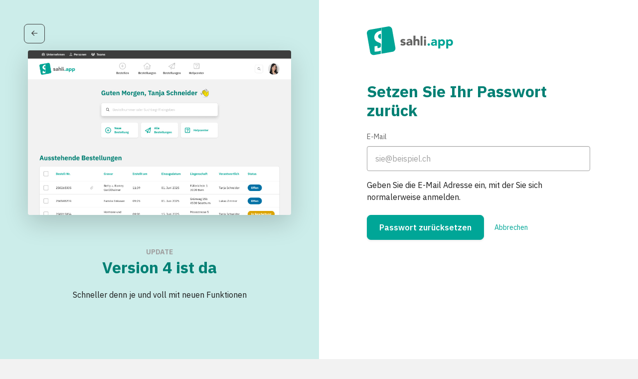

--- FILE ---
content_type: text/html; charset=utf-8
request_url: https://sahli.app/password_resets/new
body_size: 2925
content:
<!DOCTYPE html>
<!--
            _     _ _       _       _                      _   _
  ___  __ _| |__ | (_)  _  (_)_ __ | |_ ___ _ __ __ _  ___| |_(_)_   _____
 / __|/ _` | '_ \| | | (_) | | '_ \| __/ _ \ '__/ _` |/ __| __| \ \ / / _ \
 \__ \ (_| | | | | | |  _  | | | | | ||  __/ | | (_| | (__| |_| |\ V /  __/
 |___/\__,_|_| |_|_|_| (_) |_|_| |_|\__\___|_|  \__,_|\___|\__|_| \_/ \___|

-->
<html class="no-js" lang="de-CH">
<head>
  <!-- sahli.app v4.14.9-12-g8e4280a1 (Montag, 24. November 2025, 11:18 Uhr) -->
  <link rel="dns-prefetch" href="https://cdn.jsdelivr.net">
  <meta name="csrf-param" content="authenticity_token" />
<meta name="csrf-token" content="VQ7zI1JNMFB9oGmWYoQm6tqDXRV0eTP3Fczdyig1lZg6uEK1LIWV83Rg2QEVH4cD0VMwSJ5aNDLJ0bRxvTOadA==" />
  
  <link rel="stylesheet" media="all" href="/packs/css/application-c1743aed.css" />
  <title>
    Passwort zurücksetzen · sahli.app
  </title>
  
  <meta charset="utf-8">
  <meta http-equiv="X-UA-Compatible" content="IE=edge">
  <meta name="viewport" content="width=device-width, initial-scale=1.0">
  <meta name="apple-mobile-web-app-title" content="sahli.app">
  <link rel="apple-touch-icon" sizes="180x180" href="/assets/favicon/apple-touch-icon-e4161f2cbadad0d9b562db3ef9fa9e1ca33126a0e1da6db87b3a5a6d5b022f2a.png">
<link rel="icon" type="image/png" sizes="32x32" href="/assets/favicon/favicon-32x32-ebe42335c717aba752a225a07b9387a2bddee5de44b85f6d90568b462f920de4.png">
<link rel="icon" type="image/png" sizes="16x16" href="/assets/favicon/favicon-16x16-5ab430c86db5d5e5ea2a12c5128bfe0f71979f398743e5936763cde204ae66ae.png">
<link rel="manifest" href="/assets/favicon/site-8f3292a93c690214c06511262c382f14b5f5447225deed54fb59aab62a42c2fe.webmanifest">
<link rel="mask-icon" href="/assets/favicon/safari-pinned-tab-2486c5fa18460a9bb75e3b1c36efe885fb82cc7f06804c93e5216c81265620ac.svg" color="#00a596">
<link rel="shortcut icon" href="/assets/favicon/favicon-e1a593e82997762786fae209721a7755c4cbfb6ed7cc5afb94bea3b036ab41a7.ico">
<meta name="msapplication-TileColor" content="#2b5797">
<meta name="msapplication-config" content="/assets/favicon/browserconfig-bdad7cd2f738948e0302dc2f14dd1fec57b08ee9cf4bfd58a0a7757aae8c011d.xml">
<meta name="theme-color" content="#ffffff">
<!-- Global site tag (gtag.js) - Google Analytics -->
<script async src="https://www.googletagmanager.com/gtag/js?id=G-11LTM0WKDS"></script>
<script>
    window.dataLayer = window.dataLayer || [];
    function gtag(){dataLayer.push(arguments);}
    gtag('js', new Date());

    gtag('config', 'G-11LTM0WKDS');
</script>

</head>
<body id="js-page" class="page-password_resets -new
  " data-environment="production">
<!--[if IE]>
<p class="browserupgrade">Sie benutzen einen <strong>veralteten</strong> Browser. Bitte
  <a href="https://browsehappy.com/">aktualisieren Sir Ihren Browser</a> um diese Seite optimal zu nutzen.</p>
<![endif]-->

<main id="js-content" class="main
  " role="main">
  <div id="js-toasts" up-hungry aria-live="polite" aria-atomic="true">

  <div class="toasts">


  </div>
</div>

  
<div class="container-fluid p-0">
  <div class="row no-gutters">
    <div class="cover col-6 d-none d-lg-block">
  <a class="btn btn-outline-secondary btn-icon position-fixed m-5" href="/"><i aria-hidden="true" class="far fa-arrow-left"></i></a>
  <div class="row h-100 justify-content-center align-items-center">
    <div class="text-center col-10">
      <img class="img-fluid shadow-lg rounded" src="/assets/dashboard-48df3bee67e075e01d54c3f0da5829391f59cc02fe2620c1d0344f51f7cd04da.jpg" />
      <h2 class="pt-5"><span class="text-tertiary">Update</span><br>Version 4 ist da</h2>
      <p>Schneller denn je und voll mit neuen Funktionen</p>
    </div>
  </div>
</div>

    <div class="col-12 col-lg-6 bg-white min-vh-100 p-5">
      <div class="row justify-content-center">
        <div class="form-wrapper col-12 col-xl-10">
          <div>
            <a class="navbar-brand" href="/landing"><img class="img-fluid" src="/assets/logo-059edd51e2cdf161e1ffdb476a77202662d0de24cec503083f21a924f7bbaf0c.svg" /></a>
          </div>
          <h1 class="h2 pt-5">Setzen Sie Ihr Passwort zurück</h1>
          <form role="form" up-target="#js-content" action="/password_resets" accept-charset="UTF-8" data-remote="true" method="post"><input type="hidden" name="authenticity_token" value="3Mc60c8jOnRzmQ6rleZ8pKLD1gTSuX7Pj5aByIwLG5st35Bg3+9jL/DeCtyLC8NLSI9bVIZCfHsRKYE+or525w==" />            <div class="form-group"><label class="required" for="user_email">E-Mail</label><input placeholder="sie@beispiel.ch" required="required" class="form-control" type="email" name="user[email]" id="user_email" /></div>
            <p class="mb-4">Geben Sie die E-Mail Adresse ein, mit der Sie sich normalerweise anmelden.</p>
            <button class="btn btn-primary btn-lg" type="submit">
              Passwort zurücksetzen
            </button>
            <a class="btn btn-link" href="/login">Abbrechen</a>
</form>        </div>
      </div>
    </div>
  </div>
</div>

</main>
<footer class="footer position-relative">
  <div class="container">
    <div class="row">
      <div class="col-lg-6 text-center text-lg-left">
        Eine Dienstleistung
        der <a target="_blank" class="text-white" href="https://www.sahlibeschriftung.ch">SahliBeschriftung</a>
      </div>
      <div class="col-lg-6 text-right d-none d-lg-block">
        <ul class="list-inline mb-0">
          <li class="list-inline-item">
            <a class="text-white" href="/datenschutz">Datenschutz</a>
          </li>
          <li class="list-inline-item">
            v4.14.9-12-g8e4280a1
          </li>
        </ul>
      </div>
    </div>
  </div>
</footer>

<script src="https://cdn.jsdelivr.net/npm/es6-promise@4/dist/es6-promise.min.js"></script>
<script src="https://cdn.jsdelivr.net/npm/es6-promise@4/dist/es6-promise.auto.min.js"></script>
<script src="/packs/js/application-5fca551b208ed1abad05.js"></script>
  <script type="text/javascript">
      (function (c, l, a, r, i, t, y) {
          c[a] = c[a] || function () {
              (c[a].q = c[a].q || []).push(arguments)
          };
          t = l.createElement(r);
          t.async = 1;
          t.src = "https://www.clarity.ms/tag/" + i;
          y = l.getElementsByTagName(r)[0];
          y.parentNode.insertBefore(t, y);
      })(window, document, "clarity", "script", "l7rhrk4vxn");
  </script>
</body>
</html>


--- FILE ---
content_type: image/svg+xml
request_url: https://sahli.app/assets/logo-059edd51e2cdf161e1ffdb476a77202662d0de24cec503083f21a924f7bbaf0c.svg
body_size: 6741
content:
<?xml version="1.0" encoding="UTF-8"?>
<svg width="173px" height="58px" viewBox="0 0 173 58" version="1.1" xmlns="http://www.w3.org/2000/svg" xmlns:xlink="http://www.w3.org/1999/xlink">
    <title>Card</title>
    <g id="Symbols" stroke="none" stroke-width="1" fill="none" fill-rule="evenodd">
        <g id="Foote" transform="translate(-527.000000, -55.000000)" fill-rule="nonzero">
            <g id="Card" transform="translate(527.000000, 55.000000)">
                <path d="M74.9982341,29.1834831 C74.4337656,28.4739447 73.6898347,28.1194899 72.7664413,28.1194899 C72.4410492,28.1194899 72.1255927,28.1974197 71.8169669,28.3532792 C71.5095831,28.5085103 71.3555807,28.7774941 71.3555807,29.157716 C71.3555807,29.4688066 71.513309,29.6988252 71.8300074,29.8458862 C72.1467059,29.9929472 72.5484783,30.1224112 73.0359455,30.2349066 C73.5234128,30.3480305 74.0444128,30.468696 74.6001876,30.5987884 C75.1559624,30.7282524 75.6782043,30.9318754 76.1650506,31.2090289 C76.6525179,31.4855539 77.0542902,31.862005 77.3709887,32.3383823 C77.6870662,32.814131 77.8454154,33.4501389 77.8454154,34.2464052 C77.8454154,35.0596402 77.6696788,35.7302134 77.3194476,36.2581248 C76.9685954,36.7860362 76.5202497,37.2096223 75.9725476,37.5301402 C75.4254665,37.8506579 74.809457,38.0750202 74.1257608,38.2044842 C73.4420648,38.3352052 72.7664413,38.3999372 72.0995116,38.3999372 C71.2276593,38.3999372 70.3464924,38.274244 69.4572528,38.0228576 C68.5680132,37.7727281 67.8160096,37.326517 67.2,36.6861101 L69.534254,34.0647786 C69.8931789,34.5141317 70.2912254,34.8560172 70.7271516,35.0891781 C71.1630777,35.3235959 71.6716582,35.4398621 72.253514,35.4398621 C72.6975129,35.4398621 73.0999062,35.3757586 73.4588311,35.2456661 C73.818377,35.1155737 73.9978395,34.8780135 73.9978395,34.5317288 C73.9978395,34.2030411 73.8394903,33.9566824 73.5234128,33.7913959 C73.2067143,33.6273663 72.8049419,33.4891037 72.3174747,33.3766083 C71.8300074,33.2641129 71.3083864,33.142819 70.7526116,33.0127265 C70.1968369,32.8832623 69.6752159,32.6884378 69.1883696,32.4288814 C68.7002814,32.1693249 68.298509,31.8016723 67.9824315,31.3252951 C67.665733,30.8495464 67.5080048,30.2135388 67.5080048,29.4172724 C67.5080048,28.6731687 67.6576603,28.0327616 67.9569714,27.4960516 C68.2556616,26.9599702 68.6493612,26.5187871 69.1368285,26.1718738 C69.6242957,25.8262176 70.1844173,25.5710604 70.8171933,25.4064023 C71.4493483,25.2423727 72.0908179,25.1600436 72.7409813,25.1600436 C73.5619134,25.1600436 74.3909182,25.2807091 75.2292377,25.523297 C76.0669362,25.7658848 76.7767133,26.1982694 77.3579482,26.8210792 L74.9982341,29.1834831 Z M86.6949021,32.5584082 C86.4042847,32.5584082 86.041013,32.571606 85.6050868,32.5973731 C85.1685397,32.6237687 84.74938,32.6972992 84.3482286,32.8179646 C83.9458352,32.9392589 83.6036767,33.121514 83.3217529,33.3628449 C83.0398292,33.6060613 82.8988673,33.9435475 82.8988673,34.3759321 C82.8988673,34.8435108 83.0950962,35.1897955 83.4887959,35.4141579 C83.8818746,35.6391487 84.2923406,35.7516441 84.7195731,35.7516441 C85.0958853,35.7516441 85.4591571,35.6994814 85.8100094,35.5957845 C86.1602406,35.4920876 86.4725922,35.3456551 86.7464433,35.1546014 C87.0196733,34.9641762 87.2376364,34.7222168 87.4003325,34.4280948 C87.5624076,34.1339727 87.6443766,33.7876879 87.6443766,33.3892405 L87.6443766,32.5584082 L86.6949021,32.5584082 Z M87.6443766,36.5045463 L87.5928354,36.5045463 C87.164982,37.1801472 86.5961667,37.6640663 85.8870105,37.9588169 C85.1772334,38.252939 84.4289556,38.4 83.6421773,38.4 C83.0609425,38.4 82.5008208,38.3170425 81.9624334,38.1530129 C81.4234251,37.9889833 80.9489983,37.7419961 80.5385323,37.4133084 C80.1280662,37.0846204 79.803295,36.6780029 79.5642188,36.1928272 C79.3239005,35.7089084 79.2046728,35.1458029 79.2046728,34.5060245 C79.2046728,33.7782609 79.336941,33.1648782 79.6027194,32.6621051 C79.8672557,32.1605892 80.2261806,31.7451732 80.6794941,31.4164855 C81.1328076,31.0877978 81.6500818,30.8320122 82.2319376,30.6503855 C82.8131725,30.4687588 83.4155206,30.3348956 84.0402238,30.2475388 C84.6643061,30.1620674 85.2883884,30.1099048 85.9124706,30.0923077 C86.5365529,30.0753391 87.1140619,30.0659121 87.6443766,30.0659121 C87.6443766,29.3745996 87.4003325,28.8246919 86.9134862,28.4174456 C86.4253979,28.0114566 85.84851,27.8072051 85.1815803,27.8072051 C84.5488043,27.8072051 83.9712953,27.9416969 83.4502953,28.2100518 C82.9286742,28.4784068 82.4629412,28.8460597 82.0518542,29.3136384 L80.0001449,27.1843954 C80.7179947,26.5094229 81.5556932,26.0028793 82.5138613,25.6660216 C83.4714085,25.3285354 84.4631094,25.1601065 85.489585,25.1601065 C86.6179009,25.1601065 87.5456412,25.3021398 88.2728057,25.5880918 C88.9993492,25.8734153 89.5805841,26.2932306 90.0171312,26.8469091 C90.4530573,27.4012161 90.7567153,28.0799594 90.9274841,28.8850246 C91.0982528,29.6900895 91.1839477,30.6202191 91.1839477,31.676042 L91.1839477,38.0882809 L87.6443766,38.0882809 L87.6443766,36.5045463 Z M97.4428409,18.4615385 L97.4428409,27.1846468 L97.4943821,27.1846468 C97.579456,26.9420589 97.7247647,26.7000995 97.9303082,26.4581401 C98.1352307,26.2155522 98.3830007,25.9993599 98.674239,25.8083063 C98.9648564,25.6185095 99.306394,25.46265 99.7000939,25.3413561 C100.093173,25.2206906 100.521026,25.1597294 100.982412,25.1597294 C101.957347,25.1597294 102.744125,25.3111897 103.342747,25.6141103 C103.940748,25.9170309 104.407103,26.3368462 104.740567,26.8729276 C105.074032,27.4096376 105.300689,28.0412459 105.420538,28.7677528 C105.539765,29.4955164 105.6,30.2829843 105.6,31.1307849 L105.6,38.0879038 L101.751803,38.0879038 L101.751803,31.9094542 C101.751803,31.5455724 101.739384,31.1697498 101.713923,30.7807293 C101.687842,30.390452 101.610841,30.0315979 101.48292,29.7029102 C101.354378,29.3742225 101.157528,29.1058675 100.892991,28.8978453 C100.627213,28.6898231 100.247175,28.5861262 99.751635,28.5861262 C99.2548529,28.5861262 98.8537015,28.6772537 98.5456967,28.8588804 C98.237692,29.0411355 98.0023415,29.2837234 97.8402664,29.5860155 C97.6775704,29.8895646 97.5713833,30.2314501 97.5198421,30.611672 C97.468301,30.9918939 97.4428409,31.3903413 97.4428409,31.8051289 L97.4428409,38.0879038 L93.595265,38.0879038 L93.595265,18.4615385 L97.4428409,18.4615385 Z" id="Shape" fill="#636362"></path>
                <polygon id="Path" fill="#636362" points="107.815385 38.4 111.507692 38.4 111.507692 19.2 107.815385 19.2"></polygon>
                <path d="M114.767279,38.4 L118.586567,38.4 L118.586567,26.041419 L114.767279,26.041419 L114.767279,38.4 Z M114.461538,22.1508914 C114.461538,21.540842 114.677899,21.0194375 115.11062,20.5872934 C115.543958,20.1551491 116.066059,19.9384615 116.676923,19.9384615 C117.287787,19.9384615 117.809888,20.1551491 118.24261,20.5872934 C118.675947,21.0194375 118.892308,21.540842 118.892308,22.1508914 C118.892308,22.7615565 118.675947,23.282961 118.24261,23.715105 C117.809888,24.147249 117.287787,24.363321 116.676923,24.363321 C116.066059,24.363321 115.543958,24.147249 115.11062,23.715105 C114.677899,23.282961 114.461538,22.7615565 114.461538,22.1508914 L114.461538,22.1508914 Z" id="Shape" fill="#636362"></path>
                <path d="M121.846154,36.3227952 C121.846154,36.0014466 121.905304,35.6954883 122.024222,35.4073827 C122.142523,35.1192771 122.308268,34.8699549 122.520224,34.6575693 C122.73218,34.4451838 122.982338,34.2802002 123.271313,34.1613874 C123.559672,34.0431903 123.864667,33.9834761 124.187531,33.9834761 C124.509162,33.9834761 124.814773,34.0431903 125.103748,34.1613874 C125.392107,34.2802002 125.642265,34.4451838 125.854838,34.6575693 C126.066794,34.8699549 126.231923,35.1192771 126.351456,35.4073827 C126.469757,35.6954883 126.529524,36.0014466 126.529524,36.3227952 C126.529524,36.6447594 126.469757,36.9507177 126.351456,37.2382077 C126.231923,37.5269289 126.066794,37.776867 125.854838,37.988637 C125.642265,38.2010225 125.392107,38.3660061 125.103748,38.4848189 C124.814773,38.603016 124.509162,38.6627302 124.187531,38.6627302 C123.864667,38.6627302 123.559672,38.603016 123.271313,38.4848189 C122.982338,38.3660061 122.73218,38.2010225 122.520224,37.988637 C122.308268,37.776867 122.142523,37.5269289 122.024222,37.2382077 C121.905304,36.9507177 121.846154,36.6447594 121.846154,36.3227952 M136.124117,33.0932417 C135.835142,33.0932417 135.474693,33.1061695 135.042154,33.1314096 C134.609616,33.1572652 134.193713,33.2292916 133.795679,33.3474888 C133.396413,33.4663018 133.056913,33.6448288 132.77718,33.8812232 C132.496831,34.1194644 132.357581,34.4500471 132.357581,34.873587 C132.357581,35.3316011 132.551669,35.6708023 132.942925,35.8905752 C133.332949,36.1109637 133.740225,36.2211579 134.164138,36.2211579 C134.537526,36.2211579 134.897975,36.1700623 135.246101,36.0684866 C135.59361,35.9669109 135.903535,35.8234737 136.175258,35.6363282 C136.445748,35.4497982 136.662634,35.2127883 136.824065,34.9246826 C136.984881,34.636577 137.065597,34.2973758 137.065597,33.9070788 L137.065597,33.0932417 L136.124117,33.0932417 Z M137.065597,36.9586591 L137.014456,36.9586591 C136.590544,37.6204402 136.026149,38.0944604 135.322503,38.3831816 C134.618242,38.6712872 133.875779,38.81534 133.095114,38.81534 C132.51778,38.81534 131.962627,38.7340795 131.428424,38.5734052 C130.893604,38.4127309 130.422864,38.1707961 130.015587,37.8488319 C129.608311,37.5268674 129.285448,37.1285675 129.048845,36.6533164 C128.810395,36.1792964 128.691477,35.6277096 128.691477,35.0010183 C128.691477,34.2881416 128.823334,33.6873059 129.086431,33.1948174 C129.349527,32.7035604 129.705663,32.296642 130.155454,31.9746778 C130.605245,31.6527136 131.118499,31.4021602 131.695834,31.2242488 C132.271936,31.0463375 132.870219,30.9152125 133.490068,30.8296426 C134.108684,30.7459196 134.727917,30.694824 135.347766,30.6775869 C135.966998,30.6609654 136.540019,30.6517313 137.065597,30.6517313 C137.065597,29.9745599 136.824065,29.4359009 136.341002,29.0369852 C135.856707,28.6393009 135.284302,28.4392276 134.621939,28.4392276 C133.994696,28.4392276 133.421675,28.5709682 132.904107,28.8338338 C132.387156,29.0966994 131.925042,29.4568317 131.51715,29.9148457 L129.481384,27.8291577 C130.193656,27.1679923 131.024844,26.6718104 131.975567,26.3418433 C132.925673,26.0112605 133.909667,25.846277 134.928166,25.846277 C136.047714,25.846277 136.967629,25.9854049 137.689142,26.2655076 C138.410656,26.5449947 138.987375,26.9562223 139.420529,27.498575 C139.853068,28.0415433 140.15375,28.7064024 140.323192,29.4949995 C140.49325,30.2835963 140.578278,31.1946995 140.578278,32.2289249 L140.578278,38.5099973 L137.065597,38.5099973 L137.065597,36.9586591 Z M146.839428,32.3303774 C146.839428,33.263027 147.106838,34.0171499 147.641042,34.5939768 C148.175246,35.170188 148.926335,35.4582937 149.893693,35.4582937 C150.860435,35.4582937 151.611524,35.170188 152.145728,34.5939768 C152.680548,34.0171499 152.947958,33.263027 152.947958,32.3303774 C152.947958,31.3983434 152.680548,30.6436052 152.145728,30.0667784 C151.611524,29.4911827 150.860435,29.2024615 149.893693,29.2024615 C148.926335,29.2024615 148.175246,29.4911827 147.641042,30.0667784 C147.106838,30.6436052 146.839428,31.3983434 146.839428,32.3303774 L146.839428,32.3303774 Z M143.326747,26.1508809 L146.839428,26.1508809 L146.839428,27.777939 L146.889953,27.777939 C147.042759,27.5581661 147.241776,27.3334683 147.488237,27.1050769 C147.734081,26.8760699 148.023056,26.6686092 148.35393,26.4814637 C148.684187,26.2949338 149.044636,26.1422624 149.435276,26.0240652 C149.825916,25.9052524 150.241203,25.8461538 150.682367,25.8461538 C151.599201,25.8461538 152.429774,26.0031345 153.17655,26.3158645 C153.923326,26.6298258 154.564124,27.0706027 155.098328,27.638811 C155.632531,28.2070193 156.044121,28.880497 156.333096,29.6604756 C156.621455,30.4404538 156.765635,31.2961521 156.765635,32.2288017 C156.765635,33.0931186 156.633778,33.9198835 156.371297,34.7078647 C156.107585,35.4964615 155.735429,36.1957948 155.251133,36.8064802 C154.767454,37.41655 154.177797,37.9041137 153.482161,38.268555 C152.78591,38.6323807 151.997236,38.8152169 151.114906,38.8152169 C150.317606,38.8152169 149.575143,38.6920949 148.888133,38.4464663 C148.201124,38.2008378 147.636729,37.7809916 147.195564,37.187543 L147.144424,37.187543 L147.144424,44.3076923 L143.326747,44.3076923 L143.326747,26.1508809 Z M162.873794,32.3303774 C162.873794,33.263027 163.141204,34.0171499 163.676024,34.5939768 C164.210227,35.170188 164.961317,35.4582937 165.928059,35.4582937 C166.895417,35.4582937 167.64589,35.170188 168.18071,34.5939768 C168.714913,34.0171499 168.982324,33.263027 168.982324,32.3303774 C168.982324,31.3983434 168.714913,30.6436052 168.18071,30.0667784 C167.64589,29.4911827 166.895417,29.2024615 165.928059,29.2024615 C164.961317,29.2024615 164.210227,29.4911827 163.676024,30.0667784 C163.141204,30.6436052 162.873794,31.3983434 162.873794,32.3303774 L162.873794,32.3303774 Z M159.361729,26.1508809 L162.873794,26.1508809 L162.873794,27.777939 L162.924935,27.777939 C163.07774,27.5581661 163.276757,27.3334683 163.523218,27.1050769 C163.768446,26.8760699 164.057422,26.6686092 164.388295,26.4814637 C164.719169,26.2949338 165.079618,26.1422624 165.470258,26.0240652 C165.860282,25.9052524 166.275568,25.8461538 166.716733,25.8461538 C167.633567,25.8461538 168.464756,26.0031345 169.211532,26.3158645 C169.957692,26.6298258 170.59849,27.0706027 171.133309,27.638811 C171.667513,28.2070193 172.078486,28.880497 172.367461,29.6604756 C172.65582,30.4404538 172.8,31.2961521 172.8,32.2288017 C172.8,33.0931186 172.668144,33.9198835 172.405663,34.7078647 C172.142566,35.4964615 171.769794,36.1957948 171.285499,36.8064802 C170.802436,37.41655 170.212162,37.9041137 169.516527,38.268555 C168.820891,38.6323807 168.032217,38.8152169 167.149888,38.8152169 C166.352587,38.8152169 165.609508,38.6920949 164.922499,38.4464663 C164.23549,38.2008378 163.671094,37.7809916 163.22993,37.187543 L163.179405,37.187543 L163.179405,44.3076923 L159.361729,44.3076923 L159.361729,26.1508809 Z" id="Shape" fill="#00A596"></path>
                <g id="Group" fill="#00A596">
                    <path d="M28.0907843,54.9131396 L14.6828433,57.2776927 C10.9132332,57.9426625 7.28567352,55.4018822 6.62132399,51.6335127 L0.105611571,14.6824012 C-0.558737997,10.9134114 1.98142218,7.28585178 5.75041199,6.62088187 L42.7015233,0.105789743 C46.4705131,-0.559180149 50.0980728,1.98098003 50.7630426,5.75059012 L57.2781349,42.7010813 C57.9424845,46.4706914 55.4023242,50.0976308 51.6333346,50.7626007 L29.245,54.709 L29.33442,51.7058796 C29.3862042,49.7030667 29.4263175,47.700162 29.4771827,45.6969817 L29.6279175,36.6373869 L29.6986325,27.5771723 C29.6936701,24.5568939 29.7172418,21.5366156 29.6843655,18.5157169 C29.6527298,13.1624611 29.5733304,7.80796479 29.3922005,2.45222781 L29.2030067,2.48572443 C29.0913513,4.43100948 28.9896208,6.37629455 28.9021575,8.32157959 C28.6937341,8.35197467 28.4822092,8.38112913 28.2837107,8.41586636 C18.2855907,10.1787809 13.9546021,16.9996848 15.11954,23.6078231 C16.5313603,31.612274 25.0686556,31.3275528 28.1757772,34.6524023 L28.1435212,36.619398 L28.1112652,40.860442 C27.1423445,42.0166958 25.6101845,42.9018749 23.5383566,43.2672361 C22.9149473,43.3770306 22.2834741,43.4297568 21.6433166,43.4254146 C21.5266987,42.1072608 21.3139332,40.5719989 21.0819378,38.9232211 L15.6027597,39.8890401 L15.4749763,50.3951924 C17.7316559,50.6395936 20.6526849,50.3573536 23.0818101,49.9293413 C24.8974507,49.608642 26.5567741,49.0646321 28.0728061,48.3686469 C28.0697045,50.4925807 28.066603,52.6171346 28.0889341,54.7416887 L28.0907843,54.9131396 L28.0907843,54.9131396 Z M28.6496922,14.6722902 C28.6062707,15.9488835 28.5634695,17.2248565 28.5250104,18.5014498 C28.4431298,20.8387694 28.3935052,23.1760889 28.3395384,25.5140288 C25.5456722,24.3490908 23.0489338,23.3175191 22.6103762,20.8307054 C22.1327393,18.1205809 23.8807664,15.4811715 27.8910559,14.7740206 C28.1218104,14.7337006 28.3860615,14.6989634 28.6496922,14.6722902 Z" id="Combined-Shape"></path>
                </g>
            </g>
        </g>
    </g>
</svg>

--- FILE ---
content_type: application/javascript
request_url: https://sahli.app/packs/js/application-5fca551b208ed1abad05.js
body_size: 304909
content:
/*! For license information please see application-5fca551b208ed1abad05.js.LICENSE.txt */
!function(t){var e={};function n(i){if(e[i])return e[i].exports;var r=e[i]={i:i,l:!1,exports:{}};return t[i].call(r.exports,r,r.exports,n),r.l=!0,r.exports}n.m=t,n.c=e,n.d=function(t,e,i){n.o(t,e)||Object.defineProperty(t,e,{enumerable:!0,get:i})},n.r=function(t){"undefined"!==typeof Symbol&&Symbol.toStringTag&&Object.defineProperty(t,Symbol.toStringTag,{value:"Module"}),Object.defineProperty(t,"__esModule",{value:!0})},n.t=function(t,e){if(1&e&&(t=n(t)),8&e)return t;if(4&e&&"object"===typeof t&&t&&t.__esModule)return t;var i=Object.create(null);if(n.r(i),Object.defineProperty(i,"default",{enumerable:!0,value:t}),2&e&&"string"!=typeof t)for(var r in t)n.d(i,r,function(e){return t[e]}.bind(null,r));return i},n.n=function(t){var e=t&&t.__esModule?function(){return t.default}:function(){return t};return n.d(e,"a",e),e},n.o=function(t,e){return Object.prototype.hasOwnProperty.call(t,e)},n.p="/packs/",n(n.s=142)}([function(t,e,n){var i;!function(e,n){"use strict";"object"===typeof t.exports?t.exports=e.document?n(e,!0):function(t){if(!t.document)throw new Error("jQuery requires a window with a document");return n(t)}:n(e)}("undefined"!==typeof window?window:this,(function(n,r){"use strict";var o=[],a=Object.getPrototypeOf,s=o.slice,l=o.flat?function(t){return o.flat.call(t)}:function(t){return o.concat.apply([],t)},u=o.push,c=o.indexOf,d={},h=d.toString,f=d.hasOwnProperty,p=f.toString,m=p.call(Object),g={},v=function(t){return"function"===typeof t&&"number"!==typeof t.nodeType},y=function(t){return null!=t&&t===t.window},b=n.document,w={type:!0,src:!0,nonce:!0,noModule:!0};function x(t,e,n){var i,r,o=(n=n||b).createElement("script");if(o.text=t,e)for(i in w)(r=e[i]||e.getAttribute&&e.getAttribute(i))&&o.setAttribute(i,r);n.head.appendChild(o).parentNode.removeChild(o)}function _(t){return null==t?t+"":"object"===typeof t||"function"===typeof t?d[h.call(t)]||"object":typeof t}var k="3.5.1",C=function(t,e){return new C.fn.init(t,e)};function T(t){var e=!!t&&"length"in t&&t.length,n=_(t);return!v(t)&&!y(t)&&("array"===n||0===e||"number"===typeof e&&e>0&&e-1 in t)}C.fn=C.prototype={jquery:k,constructor:C,length:0,toArray:function(){return s.call(this)},get:function(t){return null==t?s.call(this):t<0?this[t+this.length]:this[t]},pushStack:function(t){var e=C.merge(this.constructor(),t);return e.prevObject=this,e},each:function(t){return C.each(this,t)},map:function(t){return this.pushStack(C.map(this,(function(e,n){return t.call(e,n,e)})))},slice:function(){return this.pushStack(s.apply(this,arguments))},first:function(){return this.eq(0)},last:function(){return this.eq(-1)},even:function(){return this.pushStack(C.grep(this,(function(t,e){return(e+1)%2})))},odd:function(){return this.pushStack(C.grep(this,(function(t,e){return e%2})))},eq:function(t){var e=this.length,n=+t+(t<0?e:0);return this.pushStack(n>=0&&n<e?[this[n]]:[])},end:function(){return this.prevObject||this.constructor()},push:u,sort:o.sort,splice:o.splice},C.extend=C.fn.extend=function(){var t,e,n,i,r,o,a=arguments[0]||{},s=1,l=arguments.length,u=!1;for("boolean"===typeof a&&(u=a,a=arguments[s]||{},s++),"object"===typeof a||v(a)||(a={}),s===l&&(a=this,s--);s<l;s++)if(null!=(t=arguments[s]))for(e in t)i=t[e],"__proto__"!==e&&a!==i&&(u&&i&&(C.isPlainObject(i)||(r=Array.isArray(i)))?(n=a[e],o=r&&!Array.isArray(n)?[]:r||C.isPlainObject(n)?n:{},r=!1,a[e]=C.extend(u,o,i)):void 0!==i&&(a[e]=i));return a},C.extend({expando:"jQuery"+(k+Math.random()).replace(/\D/g,""),isReady:!0,error:function(t){throw new Error(t)},noop:function(){},isPlainObject:function(t){var e,n;return!(!t||"[object Object]"!==h.call(t))&&(!(e=a(t))||"function"===typeof(n=f.call(e,"constructor")&&e.constructor)&&p.call(n)===m)},isEmptyObject:function(t){var e;for(e in t)return!1;return!0},globalEval:function(t,e,n){x(t,{nonce:e&&e.nonce},n)},each:function(t,e){var n,i=0;if(T(t))for(n=t.length;i<n&&!1!==e.call(t[i],i,t[i]);i++);else for(i in t)if(!1===e.call(t[i],i,t[i]))break;return t},makeArray:function(t,e){var n=e||[];return null!=t&&(T(Object(t))?C.merge(n,"string"===typeof t?[t]:t):u.call(n,t)),n},inArray:function(t,e,n){return null==e?-1:c.call(e,t,n)},merge:function(t,e){for(var n=+e.length,i=0,r=t.length;i<n;i++)t[r++]=e[i];return t.length=r,t},grep:function(t,e,n){for(var i=[],r=0,o=t.length,a=!n;r<o;r++)!e(t[r],r)!==a&&i.push(t[r]);return i},map:function(t,e,n){var i,r,o=0,a=[];if(T(t))for(i=t.length;o<i;o++)null!=(r=e(t[o],o,n))&&a.push(r);else for(o in t)null!=(r=e(t[o],o,n))&&a.push(r);return l(a)},guid:1,support:g}),"function"===typeof Symbol&&(C.fn[Symbol.iterator]=o[Symbol.iterator]),C.each("Boolean Number String Function Array Date RegExp Object Error Symbol".split(" "),(function(t,e){d["[object "+e+"]"]=e.toLowerCase()}));var S=function(t){var e,n,i,r,o,a,s,l,u,c,d,h,f,p,m,g,v,y,b,w="sizzle"+1*new Date,x=t.document,_=0,k=0,C=lt(),T=lt(),S=lt(),E=lt(),D=function(t,e){return t===e&&(d=!0),0},A={}.hasOwnProperty,M=[],O=M.pop,P=M.push,L=M.push,F=M.slice,j=function(t,e){for(var n=0,i=t.length;n<i;n++)if(t[n]===e)return n;return-1},N="checked|selected|async|autofocus|autoplay|controls|defer|disabled|hidden|ismap|loop|multiple|open|readonly|required|scoped",I="[\\x20\\t\\r\\n\\f]",R="(?:\\\\[\\da-fA-F]{1,6}"+I+"?|\\\\[^\\r\\n\\f]|[\\w-]|[^\0-\\x7f])+",H="\\["+I+"*("+R+")(?:"+I+"*([*^$|!~]?=)"+I+"*(?:'((?:\\\\.|[^\\\\'])*)'|\"((?:\\\\.|[^\\\\\"])*)\"|("+R+"))|)"+I+"*\\]",B=":("+R+")(?:\\((('((?:\\\\.|[^\\\\'])*)'|\"((?:\\\\.|[^\\\\\"])*)\")|((?:\\\\.|[^\\\\()[\\]]|"+H+")*)|.*)\\)|)",z=new RegExp(I+"+","g"),q=new RegExp("^"+I+"+|((?:^|[^\\\\])(?:\\\\.)*)"+I+"+$","g"),U=new RegExp("^"+I+"*,"+I+"*"),$=new RegExp("^"+I+"*([>+~]|"+I+")"+I+"*"),W=new RegExp(I+"|>"),V=new RegExp(B),Y=new RegExp("^"+R+"$"),K={ID:new RegExp("^#("+R+")"),CLASS:new RegExp("^\\.("+R+")"),TAG:new RegExp("^("+R+"|[*])"),ATTR:new RegExp("^"+H),PSEUDO:new RegExp("^"+B),CHILD:new RegExp("^:(only|first|last|nth|nth-last)-(child|of-type)(?:\\("+I+"*(even|odd|(([+-]|)(\\d*)n|)"+I+"*(?:([+-]|)"+I+"*(\\d+)|))"+I+"*\\)|)","i"),bool:new RegExp("^(?:"+N+")$","i"),needsContext:new RegExp("^"+I+"*[>+~]|:(even|odd|eq|gt|lt|nth|first|last)(?:\\("+I+"*((?:-\\d)?\\d*)"+I+"*\\)|)(?=[^-]|$)","i")},X=/HTML$/i,G=/^(?:input|select|textarea|button)$/i,Q=/^h\d$/i,Z=/^[^{]+\{\s*\[native \w/,J=/^(?:#([\w-]+)|(\w+)|\.([\w-]+))$/,tt=/[+~]/,et=new RegExp("\\\\[\\da-fA-F]{1,6}"+I+"?|\\\\([^\\r\\n\\f])","g"),nt=function(t,e){var n="0x"+t.slice(1)-65536;return e||(n<0?String.fromCharCode(n+65536):String.fromCharCode(n>>10|55296,1023&n|56320))},it=/([\0-\x1f\x7f]|^-?\d)|^-$|[^\0-\x1f\x7f-\uFFFF\w-]/g,rt=function(t,e){return e?"\0"===t?"\ufffd":t.slice(0,-1)+"\\"+t.charCodeAt(t.length-1).toString(16)+" ":"\\"+t},ot=function(){h()},at=wt((function(t){return!0===t.disabled&&"fieldset"===t.nodeName.toLowerCase()}),{dir:"parentNode",next:"legend"});try{L.apply(M=F.call(x.childNodes),x.childNodes),M[x.childNodes.length].nodeType}catch(Tt){L={apply:M.length?function(t,e){P.apply(t,F.call(e))}:function(t,e){for(var n=t.length,i=0;t[n++]=e[i++];);t.length=n-1}}}function st(t,e,i,r){var o,s,u,c,d,p,v,y=e&&e.ownerDocument,x=e?e.nodeType:9;if(i=i||[],"string"!==typeof t||!t||1!==x&&9!==x&&11!==x)return i;if(!r&&(h(e),e=e||f,m)){if(11!==x&&(d=J.exec(t)))if(o=d[1]){if(9===x){if(!(u=e.getElementById(o)))return i;if(u.id===o)return i.push(u),i}else if(y&&(u=y.getElementById(o))&&b(e,u)&&u.id===o)return i.push(u),i}else{if(d[2])return L.apply(i,e.getElementsByTagName(t)),i;if((o=d[3])&&n.getElementsByClassName&&e.getElementsByClassName)return L.apply(i,e.getElementsByClassName(o)),i}if(n.qsa&&!E[t+" "]&&(!g||!g.test(t))&&(1!==x||"object"!==e.nodeName.toLowerCase())){if(v=t,y=e,1===x&&(W.test(t)||$.test(t))){for((y=tt.test(t)&&vt(e.parentNode)||e)===e&&n.scope||((c=e.getAttribute("id"))?c=c.replace(it,rt):e.setAttribute("id",c=w)),s=(p=a(t)).length;s--;)p[s]=(c?"#"+c:":scope")+" "+bt(p[s]);v=p.join(",")}try{return L.apply(i,y.querySelectorAll(v)),i}catch(_){E(t,!0)}finally{c===w&&e.removeAttribute("id")}}}return l(t.replace(q,"$1"),e,i,r)}function lt(){var t=[];return function e(n,r){return t.push(n+" ")>i.cacheLength&&delete e[t.shift()],e[n+" "]=r}}function ut(t){return t[w]=!0,t}function ct(t){var e=f.createElement("fieldset");try{return!!t(e)}catch(Tt){return!1}finally{e.parentNode&&e.parentNode.removeChild(e),e=null}}function dt(t,e){for(var n=t.split("|"),r=n.length;r--;)i.attrHandle[n[r]]=e}function ht(t,e){var n=e&&t,i=n&&1===t.nodeType&&1===e.nodeType&&t.sourceIndex-e.sourceIndex;if(i)return i;if(n)for(;n=n.nextSibling;)if(n===e)return-1;return t?1:-1}function ft(t){return function(e){return"input"===e.nodeName.toLowerCase()&&e.type===t}}function pt(t){return function(e){var n=e.nodeName.toLowerCase();return("input"===n||"button"===n)&&e.type===t}}function mt(t){return function(e){return"form"in e?e.parentNode&&!1===e.disabled?"label"in e?"label"in e.parentNode?e.parentNode.disabled===t:e.disabled===t:e.isDisabled===t||e.isDisabled!==!t&&at(e)===t:e.disabled===t:"label"in e&&e.disabled===t}}function gt(t){return ut((function(e){return e=+e,ut((function(n,i){for(var r,o=t([],n.length,e),a=o.length;a--;)n[r=o[a]]&&(n[r]=!(i[r]=n[r]))}))}))}function vt(t){return t&&"undefined"!==typeof t.getElementsByTagName&&t}for(e in n=st.support={},o=st.isXML=function(t){var e=t.namespaceURI,n=(t.ownerDocument||t).documentElement;return!X.test(e||n&&n.nodeName||"HTML")},h=st.setDocument=function(t){var e,r,a=t?t.ownerDocument||t:x;return a!=f&&9===a.nodeType&&a.documentElement?(p=(f=a).documentElement,m=!o(f),x!=f&&(r=f.defaultView)&&r.top!==r&&(r.addEventListener?r.addEventListener("unload",ot,!1):r.attachEvent&&r.attachEvent("onunload",ot)),n.scope=ct((function(t){return p.appendChild(t).appendChild(f.createElement("div")),"undefined"!==typeof t.querySelectorAll&&!t.querySelectorAll(":scope fieldset div").length})),n.attributes=ct((function(t){return t.className="i",!t.getAttribute("className")})),n.getElementsByTagName=ct((function(t){return t.appendChild(f.createComment("")),!t.getElementsByTagName("*").length})),n.getElementsByClassName=Z.test(f.getElementsByClassName),n.getById=ct((function(t){return p.appendChild(t).id=w,!f.getElementsByName||!f.getElementsByName(w).length})),n.getById?(i.filter.ID=function(t){var e=t.replace(et,nt);return function(t){return t.getAttribute("id")===e}},i.find.ID=function(t,e){if("undefined"!==typeof e.getElementById&&m){var n=e.getElementById(t);return n?[n]:[]}}):(i.filter.ID=function(t){var e=t.replace(et,nt);return function(t){var n="undefined"!==typeof t.getAttributeNode&&t.getAttributeNode("id");return n&&n.value===e}},i.find.ID=function(t,e){if("undefined"!==typeof e.getElementById&&m){var n,i,r,o=e.getElementById(t);if(o){if((n=o.getAttributeNode("id"))&&n.value===t)return[o];for(r=e.getElementsByName(t),i=0;o=r[i++];)if((n=o.getAttributeNode("id"))&&n.value===t)return[o]}return[]}}),i.find.TAG=n.getElementsByTagName?function(t,e){return"undefined"!==typeof e.getElementsByTagName?e.getElementsByTagName(t):n.qsa?e.querySelectorAll(t):void 0}:function(t,e){var n,i=[],r=0,o=e.getElementsByTagName(t);if("*"===t){for(;n=o[r++];)1===n.nodeType&&i.push(n);return i}return o},i.find.CLASS=n.getElementsByClassName&&function(t,e){if("undefined"!==typeof e.getElementsByClassName&&m)return e.getElementsByClassName(t)},v=[],g=[],(n.qsa=Z.test(f.querySelectorAll))&&(ct((function(t){var e;p.appendChild(t).innerHTML="<a id='"+w+"'></a><select id='"+w+"-\r\\' msallowcapture=''><option selected=''></option></select>",t.querySelectorAll("[msallowcapture^='']").length&&g.push("[*^$]="+I+"*(?:''|\"\")"),t.querySelectorAll("[selected]").length||g.push("\\["+I+"*(?:value|"+N+")"),t.querySelectorAll("[id~="+w+"-]").length||g.push("~="),(e=f.createElement("input")).setAttribute("name",""),t.appendChild(e),t.querySelectorAll("[name='']").length||g.push("\\["+I+"*name"+I+"*="+I+"*(?:''|\"\")"),t.querySelectorAll(":checked").length||g.push(":checked"),t.querySelectorAll("a#"+w+"+*").length||g.push(".#.+[+~]"),t.querySelectorAll("\\\f"),g.push("[\\r\\n\\f]")})),ct((function(t){t.innerHTML="<a href='' disabled='disabled'></a><select disabled='disabled'><option/></select>";var e=f.createElement("input");e.setAttribute("type","hidden"),t.appendChild(e).setAttribute("name","D"),t.querySelectorAll("[name=d]").length&&g.push("name"+I+"*[*^$|!~]?="),2!==t.querySelectorAll(":enabled").length&&g.push(":enabled",":disabled"),p.appendChild(t).disabled=!0,2!==t.querySelectorAll(":disabled").length&&g.push(":enabled",":disabled"),t.querySelectorAll("*,:x"),g.push(",.*:")}))),(n.matchesSelector=Z.test(y=p.matches||p.webkitMatchesSelector||p.mozMatchesSelector||p.oMatchesSelector||p.msMatchesSelector))&&ct((function(t){n.disconnectedMatch=y.call(t,"*"),y.call(t,"[s!='']:x"),v.push("!=",B)})),g=g.length&&new RegExp(g.join("|")),v=v.length&&new RegExp(v.join("|")),e=Z.test(p.compareDocumentPosition),b=e||Z.test(p.contains)?function(t,e){var n=9===t.nodeType?t.documentElement:t,i=e&&e.parentNode;return t===i||!(!i||1!==i.nodeType||!(n.contains?n.contains(i):t.compareDocumentPosition&&16&t.compareDocumentPosition(i)))}:function(t,e){if(e)for(;e=e.parentNode;)if(e===t)return!0;return!1},D=e?function(t,e){if(t===e)return d=!0,0;var i=!t.compareDocumentPosition-!e.compareDocumentPosition;return i||(1&(i=(t.ownerDocument||t)==(e.ownerDocument||e)?t.compareDocumentPosition(e):1)||!n.sortDetached&&e.compareDocumentPosition(t)===i?t==f||t.ownerDocument==x&&b(x,t)?-1:e==f||e.ownerDocument==x&&b(x,e)?1:c?j(c,t)-j(c,e):0:4&i?-1:1)}:function(t,e){if(t===e)return d=!0,0;var n,i=0,r=t.parentNode,o=e.parentNode,a=[t],s=[e];if(!r||!o)return t==f?-1:e==f?1:r?-1:o?1:c?j(c,t)-j(c,e):0;if(r===o)return ht(t,e);for(n=t;n=n.parentNode;)a.unshift(n);for(n=e;n=n.parentNode;)s.unshift(n);for(;a[i]===s[i];)i++;return i?ht(a[i],s[i]):a[i]==x?-1:s[i]==x?1:0},f):f},st.matches=function(t,e){return st(t,null,null,e)},st.matchesSelector=function(t,e){if(h(t),n.matchesSelector&&m&&!E[e+" "]&&(!v||!v.test(e))&&(!g||!g.test(e)))try{var i=y.call(t,e);if(i||n.disconnectedMatch||t.document&&11!==t.document.nodeType)return i}catch(Tt){E(e,!0)}return st(e,f,null,[t]).length>0},st.contains=function(t,e){return(t.ownerDocument||t)!=f&&h(t),b(t,e)},st.attr=function(t,e){(t.ownerDocument||t)!=f&&h(t);var r=i.attrHandle[e.toLowerCase()],o=r&&A.call(i.attrHandle,e.toLowerCase())?r(t,e,!m):void 0;return void 0!==o?o:n.attributes||!m?t.getAttribute(e):(o=t.getAttributeNode(e))&&o.specified?o.value:null},st.escape=function(t){return(t+"").replace(it,rt)},st.error=function(t){throw new Error("Syntax error, unrecognized expression: "+t)},st.uniqueSort=function(t){var e,i=[],r=0,o=0;if(d=!n.detectDuplicates,c=!n.sortStable&&t.slice(0),t.sort(D),d){for(;e=t[o++];)e===t[o]&&(r=i.push(o));for(;r--;)t.splice(i[r],1)}return c=null,t},r=st.getText=function(t){var e,n="",i=0,o=t.nodeType;if(o){if(1===o||9===o||11===o){if("string"===typeof t.textContent)return t.textContent;for(t=t.firstChild;t;t=t.nextSibling)n+=r(t)}else if(3===o||4===o)return t.nodeValue}else for(;e=t[i++];)n+=r(e);return n},i=st.selectors={cacheLength:50,createPseudo:ut,match:K,attrHandle:{},find:{},relative:{">":{dir:"parentNode",first:!0}," ":{dir:"parentNode"},"+":{dir:"previousSibling",first:!0},"~":{dir:"previousSibling"}},preFilter:{ATTR:function(t){return t[1]=t[1].replace(et,nt),t[3]=(t[3]||t[4]||t[5]||"").replace(et,nt),"~="===t[2]&&(t[3]=" "+t[3]+" "),t.slice(0,4)},CHILD:function(t){return t[1]=t[1].toLowerCase(),"nth"===t[1].slice(0,3)?(t[3]||st.error(t[0]),t[4]=+(t[4]?t[5]+(t[6]||1):2*("even"===t[3]||"odd"===t[3])),t[5]=+(t[7]+t[8]||"odd"===t[3])):t[3]&&st.error(t[0]),t},PSEUDO:function(t){var e,n=!t[6]&&t[2];return K.CHILD.test(t[0])?null:(t[3]?t[2]=t[4]||t[5]||"":n&&V.test(n)&&(e=a(n,!0))&&(e=n.indexOf(")",n.length-e)-n.length)&&(t[0]=t[0].slice(0,e),t[2]=n.slice(0,e)),t.slice(0,3))}},filter:{TAG:function(t){var e=t.replace(et,nt).toLowerCase();return"*"===t?function(){return!0}:function(t){return t.nodeName&&t.nodeName.toLowerCase()===e}},CLASS:function(t){var e=C[t+" "];return e||(e=new RegExp("(^|"+I+")"+t+"("+I+"|$)"))&&C(t,(function(t){return e.test("string"===typeof t.className&&t.className||"undefined"!==typeof t.getAttribute&&t.getAttribute("class")||"")}))},ATTR:function(t,e,n){return function(i){var r=st.attr(i,t);return null==r?"!="===e:!e||(r+="","="===e?r===n:"!="===e?r!==n:"^="===e?n&&0===r.indexOf(n):"*="===e?n&&r.indexOf(n)>-1:"$="===e?n&&r.slice(-n.length)===n:"~="===e?(" "+r.replace(z," ")+" ").indexOf(n)>-1:"|="===e&&(r===n||r.slice(0,n.length+1)===n+"-"))}},CHILD:function(t,e,n,i,r){var o="nth"!==t.slice(0,3),a="last"!==t.slice(-4),s="of-type"===e;return 1===i&&0===r?function(t){return!!t.parentNode}:function(e,n,l){var u,c,d,h,f,p,m=o!==a?"nextSibling":"previousSibling",g=e.parentNode,v=s&&e.nodeName.toLowerCase(),y=!l&&!s,b=!1;if(g){if(o){for(;m;){for(h=e;h=h[m];)if(s?h.nodeName.toLowerCase()===v:1===h.nodeType)return!1;p=m="only"===t&&!p&&"nextSibling"}return!0}if(p=[a?g.firstChild:g.lastChild],a&&y){for(b=(f=(u=(c=(d=(h=g)[w]||(h[w]={}))[h.uniqueID]||(d[h.uniqueID]={}))[t]||[])[0]===_&&u[1])&&u[2],h=f&&g.childNodes[f];h=++f&&h&&h[m]||(b=f=0)||p.pop();)if(1===h.nodeType&&++b&&h===e){c[t]=[_,f,b];break}}else if(y&&(b=f=(u=(c=(d=(h=e)[w]||(h[w]={}))[h.uniqueID]||(d[h.uniqueID]={}))[t]||[])[0]===_&&u[1]),!1===b)for(;(h=++f&&h&&h[m]||(b=f=0)||p.pop())&&((s?h.nodeName.toLowerCase()!==v:1!==h.nodeType)||!++b||(y&&((c=(d=h[w]||(h[w]={}))[h.uniqueID]||(d[h.uniqueID]={}))[t]=[_,b]),h!==e)););return(b-=r)===i||b%i===0&&b/i>=0}}},PSEUDO:function(t,e){var n,r=i.pseudos[t]||i.setFilters[t.toLowerCase()]||st.error("unsupported pseudo: "+t);return r[w]?r(e):r.length>1?(n=[t,t,"",e],i.setFilters.hasOwnProperty(t.toLowerCase())?ut((function(t,n){for(var i,o=r(t,e),a=o.length;a--;)t[i=j(t,o[a])]=!(n[i]=o[a])})):function(t){return r(t,0,n)}):r}},pseudos:{not:ut((function(t){var e=[],n=[],i=s(t.replace(q,"$1"));return i[w]?ut((function(t,e,n,r){for(var o,a=i(t,null,r,[]),s=t.length;s--;)(o=a[s])&&(t[s]=!(e[s]=o))})):function(t,r,o){return e[0]=t,i(e,null,o,n),e[0]=null,!n.pop()}})),has:ut((function(t){return function(e){return st(t,e).length>0}})),contains:ut((function(t){return t=t.replace(et,nt),function(e){return(e.textContent||r(e)).indexOf(t)>-1}})),lang:ut((function(t){return Y.test(t||"")||st.error("unsupported lang: "+t),t=t.replace(et,nt).toLowerCase(),function(e){var n;do{if(n=m?e.lang:e.getAttribute("xml:lang")||e.getAttribute("lang"))return(n=n.toLowerCase())===t||0===n.indexOf(t+"-")}while((e=e.parentNode)&&1===e.nodeType);return!1}})),target:function(e){var n=t.location&&t.location.hash;return n&&n.slice(1)===e.id},root:function(t){return t===p},focus:function(t){return t===f.activeElement&&(!f.hasFocus||f.hasFocus())&&!!(t.type||t.href||~t.tabIndex)},enabled:mt(!1),disabled:mt(!0),checked:function(t){var e=t.nodeName.toLowerCase();return"input"===e&&!!t.checked||"option"===e&&!!t.selected},selected:function(t){return t.parentNode&&t.parentNode.selectedIndex,!0===t.selected},empty:function(t){for(t=t.firstChild;t;t=t.nextSibling)if(t.nodeType<6)return!1;return!0},parent:function(t){return!i.pseudos.empty(t)},header:function(t){return Q.test(t.nodeName)},input:function(t){return G.test(t.nodeName)},button:function(t){var e=t.nodeName.toLowerCase();return"input"===e&&"button"===t.type||"button"===e},text:function(t){var e;return"input"===t.nodeName.toLowerCase()&&"text"===t.type&&(null==(e=t.getAttribute("type"))||"text"===e.toLowerCase())},first:gt((function(){return[0]})),last:gt((function(t,e){return[e-1]})),eq:gt((function(t,e,n){return[n<0?n+e:n]})),even:gt((function(t,e){for(var n=0;n<e;n+=2)t.push(n);return t})),odd:gt((function(t,e){for(var n=1;n<e;n+=2)t.push(n);return t})),lt:gt((function(t,e,n){for(var i=n<0?n+e:n>e?e:n;--i>=0;)t.push(i);return t})),gt:gt((function(t,e,n){for(var i=n<0?n+e:n;++i<e;)t.push(i);return t}))}},i.pseudos.nth=i.pseudos.eq,{radio:!0,checkbox:!0,file:!0,password:!0,image:!0})i.pseudos[e]=ft(e);for(e in{submit:!0,reset:!0})i.pseudos[e]=pt(e);function yt(){}function bt(t){for(var e=0,n=t.length,i="";e<n;e++)i+=t[e].value;return i}function wt(t,e,n){var i=e.dir,r=e.next,o=r||i,a=n&&"parentNode"===o,s=k++;return e.first?function(e,n,r){for(;e=e[i];)if(1===e.nodeType||a)return t(e,n,r);return!1}:function(e,n,l){var u,c,d,h=[_,s];if(l){for(;e=e[i];)if((1===e.nodeType||a)&&t(e,n,l))return!0}else for(;e=e[i];)if(1===e.nodeType||a)if(c=(d=e[w]||(e[w]={}))[e.uniqueID]||(d[e.uniqueID]={}),r&&r===e.nodeName.toLowerCase())e=e[i]||e;else{if((u=c[o])&&u[0]===_&&u[1]===s)return h[2]=u[2];if(c[o]=h,h[2]=t(e,n,l))return!0}return!1}}function xt(t){return t.length>1?function(e,n,i){for(var r=t.length;r--;)if(!t[r](e,n,i))return!1;return!0}:t[0]}function _t(t,e,n,i,r){for(var o,a=[],s=0,l=t.length,u=null!=e;s<l;s++)(o=t[s])&&(n&&!n(o,i,r)||(a.push(o),u&&e.push(s)));return a}function kt(t,e,n,i,r,o){return i&&!i[w]&&(i=kt(i)),r&&!r[w]&&(r=kt(r,o)),ut((function(o,a,s,l){var u,c,d,h=[],f=[],p=a.length,m=o||function(t,e,n){for(var i=0,r=e.length;i<r;i++)st(t,e[i],n);return n}(e||"*",s.nodeType?[s]:s,[]),g=!t||!o&&e?m:_t(m,h,t,s,l),v=n?r||(o?t:p||i)?[]:a:g;if(n&&n(g,v,s,l),i)for(u=_t(v,f),i(u,[],s,l),c=u.length;c--;)(d=u[c])&&(v[f[c]]=!(g[f[c]]=d));if(o){if(r||t){if(r){for(u=[],c=v.length;c--;)(d=v[c])&&u.push(g[c]=d);r(null,v=[],u,l)}for(c=v.length;c--;)(d=v[c])&&(u=r?j(o,d):h[c])>-1&&(o[u]=!(a[u]=d))}}else v=_t(v===a?v.splice(p,v.length):v),r?r(null,a,v,l):L.apply(a,v)}))}function Ct(t){for(var e,n,r,o=t.length,a=i.relative[t[0].type],s=a||i.relative[" "],l=a?1:0,c=wt((function(t){return t===e}),s,!0),d=wt((function(t){return j(e,t)>-1}),s,!0),h=[function(t,n,i){var r=!a&&(i||n!==u)||((e=n).nodeType?c(t,n,i):d(t,n,i));return e=null,r}];l<o;l++)if(n=i.relative[t[l].type])h=[wt(xt(h),n)];else{if((n=i.filter[t[l].type].apply(null,t[l].matches))[w]){for(r=++l;r<o&&!i.relative[t[r].type];r++);return kt(l>1&&xt(h),l>1&&bt(t.slice(0,l-1).concat({value:" "===t[l-2].type?"*":""})).replace(q,"$1"),n,l<r&&Ct(t.slice(l,r)),r<o&&Ct(t=t.slice(r)),r<o&&bt(t))}h.push(n)}return xt(h)}return yt.prototype=i.filters=i.pseudos,i.setFilters=new yt,a=st.tokenize=function(t,e){var n,r,o,a,s,l,u,c=T[t+" "];if(c)return e?0:c.slice(0);for(s=t,l=[],u=i.preFilter;s;){for(a in n&&!(r=U.exec(s))||(r&&(s=s.slice(r[0].length)||s),l.push(o=[])),n=!1,(r=$.exec(s))&&(n=r.shift(),o.push({value:n,type:r[0].replace(q," ")}),s=s.slice(n.length)),i.filter)!(r=K[a].exec(s))||u[a]&&!(r=u[a](r))||(n=r.shift(),o.push({value:n,type:a,matches:r}),s=s.slice(n.length));if(!n)break}return e?s.length:s?st.error(t):T(t,l).slice(0)},s=st.compile=function(t,e){var n,r=[],o=[],s=S[t+" "];if(!s){for(e||(e=a(t)),n=e.length;n--;)(s=Ct(e[n]))[w]?r.push(s):o.push(s);s=S(t,function(t,e){var n=e.length>0,r=t.length>0,o=function(o,a,s,l,c){var d,p,g,v=0,y="0",b=o&&[],w=[],x=u,k=o||r&&i.find.TAG("*",c),C=_+=null==x?1:Math.random()||.1,T=k.length;for(c&&(u=a==f||a||c);y!==T&&null!=(d=k[y]);y++){if(r&&d){for(p=0,a||d.ownerDocument==f||(h(d),s=!m);g=t[p++];)if(g(d,a||f,s)){l.push(d);break}c&&(_=C)}n&&((d=!g&&d)&&v--,o&&b.push(d))}if(v+=y,n&&y!==v){for(p=0;g=e[p++];)g(b,w,a,s);if(o){if(v>0)for(;y--;)b[y]||w[y]||(w[y]=O.call(l));w=_t(w)}L.apply(l,w),c&&!o&&w.length>0&&v+e.length>1&&st.uniqueSort(l)}return c&&(_=C,u=x),b};return n?ut(o):o}(o,r)),s.selector=t}return s},l=st.select=function(t,e,n,r){var o,l,u,c,d,h="function"===typeof t&&t,f=!r&&a(t=h.selector||t);if(n=n||[],1===f.length){if((l=f[0]=f[0].slice(0)).length>2&&"ID"===(u=l[0]).type&&9===e.nodeType&&m&&i.relative[l[1].type]){if(!(e=(i.find.ID(u.matches[0].replace(et,nt),e)||[])[0]))return n;h&&(e=e.parentNode),t=t.slice(l.shift().value.length)}for(o=K.needsContext.test(t)?0:l.length;o--&&(u=l[o],!i.relative[c=u.type]);)if((d=i.find[c])&&(r=d(u.matches[0].replace(et,nt),tt.test(l[0].type)&&vt(e.parentNode)||e))){if(l.splice(o,1),!(t=r.length&&bt(l)))return L.apply(n,r),n;break}}return(h||s(t,f))(r,e,!m,n,!e||tt.test(t)&&vt(e.parentNode)||e),n},n.sortStable=w.split("").sort(D).join("")===w,n.detectDuplicates=!!d,h(),n.sortDetached=ct((function(t){return 1&t.compareDocumentPosition(f.createElement("fieldset"))})),ct((function(t){return t.innerHTML="<a href='#'></a>","#"===t.firstChild.getAttribute("href")}))||dt("type|href|height|width",(function(t,e,n){if(!n)return t.getAttribute(e,"type"===e.toLowerCase()?1:2)})),n.attributes&&ct((function(t){return t.innerHTML="<input/>",t.firstChild.setAttribute("value",""),""===t.firstChild.getAttribute("value")}))||dt("value",(function(t,e,n){if(!n&&"input"===t.nodeName.toLowerCase())return t.defaultValue})),ct((function(t){return null==t.getAttribute("disabled")}))||dt(N,(function(t,e,n){var i;if(!n)return!0===t[e]?e.toLowerCase():(i=t.getAttributeNode(e))&&i.specified?i.value:null})),st}(n);C.find=S,C.expr=S.selectors,C.expr[":"]=C.expr.pseudos,C.uniqueSort=C.unique=S.uniqueSort,C.text=S.getText,C.isXMLDoc=S.isXML,C.contains=S.contains,C.escapeSelector=S.escape;var E=function(t,e,n){for(var i=[],r=void 0!==n;(t=t[e])&&9!==t.nodeType;)if(1===t.nodeType){if(r&&C(t).is(n))break;i.push(t)}return i},D=function(t,e){for(var n=[];t;t=t.nextSibling)1===t.nodeType&&t!==e&&n.push(t);return n},A=C.expr.match.needsContext;function M(t,e){return t.nodeName&&t.nodeName.toLowerCase()===e.toLowerCase()}var O=/^<([a-z][^\/\0>:\x20\t\r\n\f]*)[\x20\t\r\n\f]*\/?>(?:<\/\1>|)$/i;function P(t,e,n){return v(e)?C.grep(t,(function(t,i){return!!e.call(t,i,t)!==n})):e.nodeType?C.grep(t,(function(t){return t===e!==n})):"string"!==typeof e?C.grep(t,(function(t){return c.call(e,t)>-1!==n})):C.filter(e,t,n)}C.filter=function(t,e,n){var i=e[0];return n&&(t=":not("+t+")"),1===e.length&&1===i.nodeType?C.find.matchesSelector(i,t)?[i]:[]:C.find.matches(t,C.grep(e,(function(t){return 1===t.nodeType})))},C.fn.extend({find:function(t){var e,n,i=this.length,r=this;if("string"!==typeof t)return this.pushStack(C(t).filter((function(){for(e=0;e<i;e++)if(C.contains(r[e],this))return!0})));for(n=this.pushStack([]),e=0;e<i;e++)C.find(t,r[e],n);return i>1?C.uniqueSort(n):n},filter:function(t){return this.pushStack(P(this,t||[],!1))},not:function(t){return this.pushStack(P(this,t||[],!0))},is:function(t){return!!P(this,"string"===typeof t&&A.test(t)?C(t):t||[],!1).length}});var L,F=/^(?:\s*(<[\w\W]+>)[^>]*|#([\w-]+))$/;(C.fn.init=function(t,e,n){var i,r;if(!t)return this;if(n=n||L,"string"===typeof t){if(!(i="<"===t[0]&&">"===t[t.length-1]&&t.length>=3?[null,t,null]:F.exec(t))||!i[1]&&e)return!e||e.jquery?(e||n).find(t):this.constructor(e).find(t);if(i[1]){if(e=e instanceof C?e[0]:e,C.merge(this,C.parseHTML(i[1],e&&e.nodeType?e.ownerDocument||e:b,!0)),O.test(i[1])&&C.isPlainObject(e))for(i in e)v(this[i])?this[i](e[i]):this.attr(i,e[i]);return this}return(r=b.getElementById(i[2]))&&(this[0]=r,this.length=1),this}return t.nodeType?(this[0]=t,this.length=1,this):v(t)?void 0!==n.ready?n.ready(t):t(C):C.makeArray(t,this)}).prototype=C.fn,L=C(b);var j=/^(?:parents|prev(?:Until|All))/,N={children:!0,contents:!0,next:!0,prev:!0};function I(t,e){for(;(t=t[e])&&1!==t.nodeType;);return t}C.fn.extend({has:function(t){var e=C(t,this),n=e.length;return this.filter((function(){for(var t=0;t<n;t++)if(C.contains(this,e[t]))return!0}))},closest:function(t,e){var n,i=0,r=this.length,o=[],a="string"!==typeof t&&C(t);if(!A.test(t))for(;i<r;i++)for(n=this[i];n&&n!==e;n=n.parentNode)if(n.nodeType<11&&(a?a.index(n)>-1:1===n.nodeType&&C.find.matchesSelector(n,t))){o.push(n);break}return this.pushStack(o.length>1?C.uniqueSort(o):o)},index:function(t){return t?"string"===typeof t?c.call(C(t),this[0]):c.call(this,t.jquery?t[0]:t):this[0]&&this[0].parentNode?this.first().prevAll().length:-1},add:function(t,e){return this.pushStack(C.uniqueSort(C.merge(this.get(),C(t,e))))},addBack:function(t){return this.add(null==t?this.prevObject:this.prevObject.filter(t))}}),C.each({parent:function(t){var e=t.parentNode;return e&&11!==e.nodeType?e:null},parents:function(t){return E(t,"parentNode")},parentsUntil:function(t,e,n){return E(t,"parentNode",n)},next:function(t){return I(t,"nextSibling")},prev:function(t){return I(t,"previousSibling")},nextAll:function(t){return E(t,"nextSibling")},prevAll:function(t){return E(t,"previousSibling")},nextUntil:function(t,e,n){return E(t,"nextSibling",n)},prevUntil:function(t,e,n){return E(t,"previousSibling",n)},siblings:function(t){return D((t.parentNode||{}).firstChild,t)},children:function(t){return D(t.firstChild)},contents:function(t){return null!=t.contentDocument&&a(t.contentDocument)?t.contentDocument:(M(t,"template")&&(t=t.content||t),C.merge([],t.childNodes))}},(function(t,e){C.fn[t]=function(n,i){var r=C.map(this,e,n);return"Until"!==t.slice(-5)&&(i=n),i&&"string"===typeof i&&(r=C.filter(i,r)),this.length>1&&(N[t]||C.uniqueSort(r),j.test(t)&&r.reverse()),this.pushStack(r)}}));var R=/[^\x20\t\r\n\f]+/g;function H(t){return t}function B(t){throw t}function z(t,e,n,i){var r;try{t&&v(r=t.promise)?r.call(t).done(e).fail(n):t&&v(r=t.then)?r.call(t,e,n):e.apply(void 0,[t].slice(i))}catch(t){n.apply(void 0,[t])}}C.Callbacks=function(t){t="string"===typeof t?function(t){var e={};return C.each(t.match(R)||[],(function(t,n){e[n]=!0})),e}(t):C.extend({},t);var e,n,i,r,o=[],a=[],s=-1,l=function(){for(r=r||t.once,i=e=!0;a.length;s=-1)for(n=a.shift();++s<o.length;)!1===o[s].apply(n[0],n[1])&&t.stopOnFalse&&(s=o.length,n=!1);t.memory||(n=!1),e=!1,r&&(o=n?[]:"")},u={add:function(){return o&&(n&&!e&&(s=o.length-1,a.push(n)),function e(n){C.each(n,(function(n,i){v(i)?t.unique&&u.has(i)||o.push(i):i&&i.length&&"string"!==_(i)&&e(i)}))}(arguments),n&&!e&&l()),this},remove:function(){return C.each(arguments,(function(t,e){for(var n;(n=C.inArray(e,o,n))>-1;)o.splice(n,1),n<=s&&s--})),this},has:function(t){return t?C.inArray(t,o)>-1:o.length>0},empty:function(){return o&&(o=[]),this},disable:function(){return r=a=[],o=n="",this},disabled:function(){return!o},lock:function(){return r=a=[],n||e||(o=n=""),this},locked:function(){return!!r},fireWith:function(t,n){return r||(n=[t,(n=n||[]).slice?n.slice():n],a.push(n),e||l()),this},fire:function(){return u.fireWith(this,arguments),this},fired:function(){return!!i}};return u},C.extend({Deferred:function(t){var e=[["notify","progress",C.Callbacks("memory"),C.Callbacks("memory"),2],["resolve","done",C.Callbacks("once memory"),C.Callbacks("once memory"),0,"resolved"],["reject","fail",C.Callbacks("once memory"),C.Callbacks("once memory"),1,"rejected"]],i="pending",r={state:function(){return i},always:function(){return o.done(arguments).fail(arguments),this},catch:function(t){return r.then(null,t)},pipe:function(){var t=arguments;return C.Deferred((function(n){C.each(e,(function(e,i){var r=v(t[i[4]])&&t[i[4]];o[i[1]]((function(){var t=r&&r.apply(this,arguments);t&&v(t.promise)?t.promise().progress(n.notify).done(n.resolve).fail(n.reject):n[i[0]+"With"](this,r?[t]:arguments)}))})),t=null})).promise()},then:function(t,i,r){var o=0;function a(t,e,i,r){return function(){var s=this,l=arguments,u=function(){var n,u;if(!(t<o)){if((n=i.apply(s,l))===e.promise())throw new TypeError("Thenable self-resolution");u=n&&("object"===typeof n||"function"===typeof n)&&n.then,v(u)?r?u.call(n,a(o,e,H,r),a(o,e,B,r)):(o++,u.call(n,a(o,e,H,r),a(o,e,B,r),a(o,e,H,e.notifyWith))):(i!==H&&(s=void 0,l=[n]),(r||e.resolveWith)(s,l))}},c=r?u:function(){try{u()}catch(n){C.Deferred.exceptionHook&&C.Deferred.exceptionHook(n,c.stackTrace),t+1>=o&&(i!==B&&(s=void 0,l=[n]),e.rejectWith(s,l))}};t?c():(C.Deferred.getStackHook&&(c.stackTrace=C.Deferred.getStackHook()),n.setTimeout(c))}}return C.Deferred((function(n){e[0][3].add(a(0,n,v(r)?r:H,n.notifyWith)),e[1][3].add(a(0,n,v(t)?t:H)),e[2][3].add(a(0,n,v(i)?i:B))})).promise()},promise:function(t){return null!=t?C.extend(t,r):r}},o={};return C.each(e,(function(t,n){var a=n[2],s=n[5];r[n[1]]=a.add,s&&a.add((function(){i=s}),e[3-t][2].disable,e[3-t][3].disable,e[0][2].lock,e[0][3].lock),a.add(n[3].fire),o[n[0]]=function(){return o[n[0]+"With"](this===o?void 0:this,arguments),this},o[n[0]+"With"]=a.fireWith})),r.promise(o),t&&t.call(o,o),o},when:function(t){var e=arguments.length,n=e,i=Array(n),r=s.call(arguments),o=C.Deferred(),a=function(t){return function(n){i[t]=this,r[t]=arguments.length>1?s.call(arguments):n,--e||o.resolveWith(i,r)}};if(e<=1&&(z(t,o.done(a(n)).resolve,o.reject,!e),"pending"===o.state()||v(r[n]&&r[n].then)))return o.then();for(;n--;)z(r[n],a(n),o.reject);return o.promise()}});var q=/^(Eval|Internal|Range|Reference|Syntax|Type|URI)Error$/;C.Deferred.exceptionHook=function(t,e){n.console&&n.console.warn&&t&&q.test(t.name)&&n.console.warn("jQuery.Deferred exception: "+t.message,t.stack,e)},C.readyException=function(t){n.setTimeout((function(){throw t}))};var U=C.Deferred();function $(){b.removeEventListener("DOMContentLoaded",$),n.removeEventListener("load",$),C.ready()}C.fn.ready=function(t){return U.then(t).catch((function(t){C.readyException(t)})),this},C.extend({isReady:!1,readyWait:1,ready:function(t){(!0===t?--C.readyWait:C.isReady)||(C.isReady=!0,!0!==t&&--C.readyWait>0||U.resolveWith(b,[C]))}}),C.ready.then=U.then,"complete"===b.readyState||"loading"!==b.readyState&&!b.documentElement.doScroll?n.setTimeout(C.ready):(b.addEventListener("DOMContentLoaded",$),n.addEventListener("load",$));var W=function(t,e,n,i,r,o,a){var s=0,l=t.length,u=null==n;if("object"===_(n))for(s in r=!0,n)W(t,e,s,n[s],!0,o,a);else if(void 0!==i&&(r=!0,v(i)||(a=!0),u&&(a?(e.call(t,i),e=null):(u=e,e=function(t,e,n){return u.call(C(t),n)})),e))for(;s<l;s++)e(t[s],n,a?i:i.call(t[s],s,e(t[s],n)));return r?t:u?e.call(t):l?e(t[0],n):o},V=/^-ms-/,Y=/-([a-z])/g;function K(t,e){return e.toUpperCase()}function X(t){return t.replace(V,"ms-").replace(Y,K)}var G=function(t){return 1===t.nodeType||9===t.nodeType||!+t.nodeType};function Q(){this.expando=C.expando+Q.uid++}Q.uid=1,Q.prototype={cache:function(t){var e=t[this.expando];return e||(e={},G(t)&&(t.nodeType?t[this.expando]=e:Object.defineProperty(t,this.expando,{value:e,configurable:!0}))),e},set:function(t,e,n){var i,r=this.cache(t);if("string"===typeof e)r[X(e)]=n;else for(i in e)r[X(i)]=e[i];return r},get:function(t,e){return void 0===e?this.cache(t):t[this.expando]&&t[this.expando][X(e)]},access:function(t,e,n){return void 0===e||e&&"string"===typeof e&&void 0===n?this.get(t,e):(this.set(t,e,n),void 0!==n?n:e)},remove:function(t,e){var n,i=t[this.expando];if(void 0!==i){if(void 0!==e){n=(e=Array.isArray(e)?e.map(X):(e=X(e))in i?[e]:e.match(R)||[]).length;for(;n--;)delete i[e[n]]}(void 0===e||C.isEmptyObject(i))&&(t.nodeType?t[this.expando]=void 0:delete t[this.expando])}},hasData:function(t){var e=t[this.expando];return void 0!==e&&!C.isEmptyObject(e)}};var Z=new Q,J=new Q,tt=/^(?:\{[\w\W]*\}|\[[\w\W]*\])$/,et=/[A-Z]/g;function nt(t,e,n){var i;if(void 0===n&&1===t.nodeType)if(i="data-"+e.replace(et,"-$&").toLowerCase(),"string"===typeof(n=t.getAttribute(i))){try{n=function(t){return"true"===t||"false"!==t&&("null"===t?null:t===+t+""?+t:tt.test(t)?JSON.parse(t):t)}(n)}catch(r){}J.set(t,e,n)}else n=void 0;return n}C.extend({hasData:function(t){return J.hasData(t)||Z.hasData(t)},data:function(t,e,n){return J.access(t,e,n)},removeData:function(t,e){J.remove(t,e)},_data:function(t,e,n){return Z.access(t,e,n)},_removeData:function(t,e){Z.remove(t,e)}}),C.fn.extend({data:function(t,e){var n,i,r,o=this[0],a=o&&o.attributes;if(void 0===t){if(this.length&&(r=J.get(o),1===o.nodeType&&!Z.get(o,"hasDataAttrs"))){for(n=a.length;n--;)a[n]&&0===(i=a[n].name).indexOf("data-")&&(i=X(i.slice(5)),nt(o,i,r[i]));Z.set(o,"hasDataAttrs",!0)}return r}return"object"===typeof t?this.each((function(){J.set(this,t)})):W(this,(function(e){var n;if(o&&void 0===e)return void 0!==(n=J.get(o,t))||void 0!==(n=nt(o,t))?n:void 0;this.each((function(){J.set(this,t,e)}))}),null,e,arguments.length>1,null,!0)},removeData:function(t){return this.each((function(){J.remove(this,t)}))}}),C.extend({queue:function(t,e,n){var i;if(t)return e=(e||"fx")+"queue",i=Z.get(t,e),n&&(!i||Array.isArray(n)?i=Z.access(t,e,C.makeArray(n)):i.push(n)),i||[]},dequeue:function(t,e){e=e||"fx";var n=C.queue(t,e),i=n.length,r=n.shift(),o=C._queueHooks(t,e);"inprogress"===r&&(r=n.shift(),i--),r&&("fx"===e&&n.unshift("inprogress"),delete o.stop,r.call(t,(function(){C.dequeue(t,e)}),o)),!i&&o&&o.empty.fire()},_queueHooks:function(t,e){var n=e+"queueHooks";return Z.get(t,n)||Z.access(t,n,{empty:C.Callbacks("once memory").add((function(){Z.remove(t,[e+"queue",n])}))})}}),C.fn.extend({queue:function(t,e){var n=2;return"string"!==typeof t&&(e=t,t="fx",n--),arguments.length<n?C.queue(this[0],t):void 0===e?this:this.each((function(){var n=C.queue(this,t,e);C._queueHooks(this,t),"fx"===t&&"inprogress"!==n[0]&&C.dequeue(this,t)}))},dequeue:function(t){return this.each((function(){C.dequeue(this,t)}))},clearQueue:function(t){return this.queue(t||"fx",[])},promise:function(t,e){var n,i=1,r=C.Deferred(),o=this,a=this.length,s=function(){--i||r.resolveWith(o,[o])};for("string"!==typeof t&&(e=t,t=void 0),t=t||"fx";a--;)(n=Z.get(o[a],t+"queueHooks"))&&n.empty&&(i++,n.empty.add(s));return s(),r.promise(e)}});var it=/[+-]?(?:\d*\.|)\d+(?:[eE][+-]?\d+|)/.source,rt=new RegExp("^(?:([+-])=|)("+it+")([a-z%]*)$","i"),ot=["Top","Right","Bottom","Left"],at=b.documentElement,st=function(t){return C.contains(t.ownerDocument,t)},lt={composed:!0};at.getRootNode&&(st=function(t){return C.contains(t.ownerDocument,t)||t.getRootNode(lt)===t.ownerDocument});var ut=function(t,e){return"none"===(t=e||t).style.display||""===t.style.display&&st(t)&&"none"===C.css(t,"display")};function ct(t,e,n,i){var r,o,a=20,s=i?function(){return i.cur()}:function(){return C.css(t,e,"")},l=s(),u=n&&n[3]||(C.cssNumber[e]?"":"px"),c=t.nodeType&&(C.cssNumber[e]||"px"!==u&&+l)&&rt.exec(C.css(t,e));if(c&&c[3]!==u){for(l/=2,u=u||c[3],c=+l||1;a--;)C.style(t,e,c+u),(1-o)*(1-(o=s()/l||.5))<=0&&(a=0),c/=o;c*=2,C.style(t,e,c+u),n=n||[]}return n&&(c=+c||+l||0,r=n[1]?c+(n[1]+1)*n[2]:+n[2],i&&(i.unit=u,i.start=c,i.end=r)),r}var dt={};function ht(t){var e,n=t.ownerDocument,i=t.nodeName,r=dt[i];return r||(e=n.body.appendChild(n.createElement(i)),r=C.css(e,"display"),e.parentNode.removeChild(e),"none"===r&&(r="block"),dt[i]=r,r)}function ft(t,e){for(var n,i,r=[],o=0,a=t.length;o<a;o++)(i=t[o]).style&&(n=i.style.display,e?("none"===n&&(r[o]=Z.get(i,"display")||null,r[o]||(i.style.display="")),""===i.style.display&&ut(i)&&(r[o]=ht(i))):"none"!==n&&(r[o]="none",Z.set(i,"display",n)));for(o=0;o<a;o++)null!=r[o]&&(t[o].style.display=r[o]);return t}C.fn.extend({show:function(){return ft(this,!0)},hide:function(){return ft(this)},toggle:function(t){return"boolean"===typeof t?t?this.show():this.hide():this.each((function(){ut(this)?C(this).show():C(this).hide()}))}});var pt,mt,gt=/^(?:checkbox|radio)$/i,vt=/<([a-z][^\/\0>\x20\t\r\n\f]*)/i,yt=/^$|^module$|\/(?:java|ecma)script/i;pt=b.createDocumentFragment().appendChild(b.createElement("div")),(mt=b.createElement("input")).setAttribute("type","radio"),mt.setAttribute("checked","checked"),mt.setAttribute("name","t"),pt.appendChild(mt),g.checkClone=pt.cloneNode(!0).cloneNode(!0).lastChild.checked,pt.innerHTML="<textarea>x</textarea>",g.noCloneChecked=!!pt.cloneNode(!0).lastChild.defaultValue,pt.innerHTML="<option></option>",g.option=!!pt.lastChild;var bt={thead:[1,"<table>","</table>"],col:[2,"<table><colgroup>","</colgroup></table>"],tr:[2,"<table><tbody>","</tbody></table>"],td:[3,"<table><tbody><tr>","</tr></tbody></table>"],_default:[0,"",""]};function wt(t,e){var n;return n="undefined"!==typeof t.getElementsByTagName?t.getElementsByTagName(e||"*"):"undefined"!==typeof t.querySelectorAll?t.querySelectorAll(e||"*"):[],void 0===e||e&&M(t,e)?C.merge([t],n):n}function xt(t,e){for(var n=0,i=t.length;n<i;n++)Z.set(t[n],"globalEval",!e||Z.get(e[n],"globalEval"))}bt.tbody=bt.tfoot=bt.colgroup=bt.caption=bt.thead,bt.th=bt.td,g.option||(bt.optgroup=bt.option=[1,"<select multiple='multiple'>","</select>"]);var _t=/<|&#?\w+;/;function kt(t,e,n,i,r){for(var o,a,s,l,u,c,d=e.createDocumentFragment(),h=[],f=0,p=t.length;f<p;f++)if((o=t[f])||0===o)if("object"===_(o))C.merge(h,o.nodeType?[o]:o);else if(_t.test(o)){for(a=a||d.appendChild(e.createElement("div")),s=(vt.exec(o)||["",""])[1].toLowerCase(),l=bt[s]||bt._default,a.innerHTML=l[1]+C.htmlPrefilter(o)+l[2],c=l[0];c--;)a=a.lastChild;C.merge(h,a.childNodes),(a=d.firstChild).textContent=""}else h.push(e.createTextNode(o));for(d.textContent="",f=0;o=h[f++];)if(i&&C.inArray(o,i)>-1)r&&r.push(o);else if(u=st(o),a=wt(d.appendChild(o),"script"),u&&xt(a),n)for(c=0;o=a[c++];)yt.test(o.type||"")&&n.push(o);return d}var Ct=/^key/,Tt=/^(?:mouse|pointer|contextmenu|drag|drop)|click/,St=/^([^.]*)(?:\.(.+)|)/;function Et(){return!0}function Dt(){return!1}function At(t,e){return t===function(){try{return b.activeElement}catch(t){}}()===("focus"===e)}function Mt(t,e,n,i,r,o){var a,s;if("object"===typeof e){for(s in"string"!==typeof n&&(i=i||n,n=void 0),e)Mt(t,s,n,i,e[s],o);return t}if(null==i&&null==r?(r=n,i=n=void 0):null==r&&("string"===typeof n?(r=i,i=void 0):(r=i,i=n,n=void 0)),!1===r)r=Dt;else if(!r)return t;return 1===o&&(a=r,r=function(t){return C().off(t),a.apply(this,arguments)},r.guid=a.guid||(a.guid=C.guid++)),t.each((function(){C.event.add(this,e,r,i,n)}))}function Ot(t,e,n){n?(Z.set(t,e,!1),C.event.add(t,e,{namespace:!1,handler:function(t){var i,r,o=Z.get(this,e);if(1&t.isTrigger&&this[e]){if(o.length)(C.event.special[e]||{}).delegateType&&t.stopPropagation();else if(o=s.call(arguments),Z.set(this,e,o),i=n(this,e),this[e](),o!==(r=Z.get(this,e))||i?Z.set(this,e,!1):r={},o!==r)return t.stopImmediatePropagation(),t.preventDefault(),r.value}else o.length&&(Z.set(this,e,{value:C.event.trigger(C.extend(o[0],C.Event.prototype),o.slice(1),this)}),t.stopImmediatePropagation())}})):void 0===Z.get(t,e)&&C.event.add(t,e,Et)}C.event={global:{},add:function(t,e,n,i,r){var o,a,s,l,u,c,d,h,f,p,m,g=Z.get(t);if(G(t))for(n.handler&&(n=(o=n).handler,r=o.selector),r&&C.find.matchesSelector(at,r),n.guid||(n.guid=C.guid++),(l=g.events)||(l=g.events=Object.create(null)),(a=g.handle)||(a=g.handle=function(e){return"undefined"!==typeof C&&C.event.triggered!==e.type?C.event.dispatch.apply(t,arguments):void 0}),u=(e=(e||"").match(R)||[""]).length;u--;)f=m=(s=St.exec(e[u])||[])[1],p=(s[2]||"").split(".").sort(),f&&(d=C.event.special[f]||{},f=(r?d.delegateType:d.bindType)||f,d=C.event.special[f]||{},c=C.extend({type:f,origType:m,data:i,handler:n,guid:n.guid,selector:r,needsContext:r&&C.expr.match.needsContext.test(r),namespace:p.join(".")},o),(h=l[f])||((h=l[f]=[]).delegateCount=0,d.setup&&!1!==d.setup.call(t,i,p,a)||t.addEventListener&&t.addEventListener(f,a)),d.add&&(d.add.call(t,c),c.handler.guid||(c.handler.guid=n.guid)),r?h.splice(h.delegateCount++,0,c):h.push(c),C.event.global[f]=!0)},remove:function(t,e,n,i,r){var o,a,s,l,u,c,d,h,f,p,m,g=Z.hasData(t)&&Z.get(t);if(g&&(l=g.events)){for(u=(e=(e||"").match(R)||[""]).length;u--;)if(f=m=(s=St.exec(e[u])||[])[1],p=(s[2]||"").split(".").sort(),f){for(d=C.event.special[f]||{},h=l[f=(i?d.delegateType:d.bindType)||f]||[],s=s[2]&&new RegExp("(^|\\.)"+p.join("\\.(?:.*\\.|)")+"(\\.|$)"),a=o=h.length;o--;)c=h[o],!r&&m!==c.origType||n&&n.guid!==c.guid||s&&!s.test(c.namespace)||i&&i!==c.selector&&("**"!==i||!c.selector)||(h.splice(o,1),c.selector&&h.delegateCount--,d.remove&&d.remove.call(t,c));a&&!h.length&&(d.teardown&&!1!==d.teardown.call(t,p,g.handle)||C.removeEvent(t,f,g.handle),delete l[f])}else for(f in l)C.event.remove(t,f+e[u],n,i,!0);C.isEmptyObject(l)&&Z.remove(t,"handle events")}},dispatch:function(t){var e,n,i,r,o,a,s=new Array(arguments.length),l=C.event.fix(t),u=(Z.get(this,"events")||Object.create(null))[l.type]||[],c=C.event.special[l.type]||{};for(s[0]=l,e=1;e<arguments.length;e++)s[e]=arguments[e];if(l.delegateTarget=this,!c.preDispatch||!1!==c.preDispatch.call(this,l)){for(a=C.event.handlers.call(this,l,u),e=0;(r=a[e++])&&!l.isPropagationStopped();)for(l.currentTarget=r.elem,n=0;(o=r.handlers[n++])&&!l.isImmediatePropagationStopped();)l.rnamespace&&!1!==o.namespace&&!l.rnamespace.test(o.namespace)||(l.handleObj=o,l.data=o.data,void 0!==(i=((C.event.special[o.origType]||{}).handle||o.handler).apply(r.elem,s))&&!1===(l.result=i)&&(l.preventDefault(),l.stopPropagation()));return c.postDispatch&&c.postDispatch.call(this,l),l.result}},handlers:function(t,e){var n,i,r,o,a,s=[],l=e.delegateCount,u=t.target;if(l&&u.nodeType&&!("click"===t.type&&t.button>=1))for(;u!==this;u=u.parentNode||this)if(1===u.nodeType&&("click"!==t.type||!0!==u.disabled)){for(o=[],a={},n=0;n<l;n++)void 0===a[r=(i=e[n]).selector+" "]&&(a[r]=i.needsContext?C(r,this).index(u)>-1:C.find(r,this,null,[u]).length),a[r]&&o.push(i);o.length&&s.push({elem:u,handlers:o})}return u=this,l<e.length&&s.push({elem:u,handlers:e.slice(l)}),s},addProp:function(t,e){Object.defineProperty(C.Event.prototype,t,{enumerable:!0,configurable:!0,get:v(e)?function(){if(this.originalEvent)return e(this.originalEvent)}:function(){if(this.originalEvent)return this.originalEvent[t]},set:function(e){Object.defineProperty(this,t,{enumerable:!0,configurable:!0,writable:!0,value:e})}})},fix:function(t){return t[C.expando]?t:new C.Event(t)},special:{load:{noBubble:!0},click:{setup:function(t){var e=this||t;return gt.test(e.type)&&e.click&&M(e,"input")&&Ot(e,"click",Et),!1},trigger:function(t){var e=this||t;return gt.test(e.type)&&e.click&&M(e,"input")&&Ot(e,"click"),!0},_default:function(t){var e=t.target;return gt.test(e.type)&&e.click&&M(e,"input")&&Z.get(e,"click")||M(e,"a")}},beforeunload:{postDispatch:function(t){void 0!==t.result&&t.originalEvent&&(t.originalEvent.returnValue=t.result)}}}},C.removeEvent=function(t,e,n){t.removeEventListener&&t.removeEventListener(e,n)},C.Event=function(t,e){if(!(this instanceof C.Event))return new C.Event(t,e);t&&t.type?(this.originalEvent=t,this.type=t.type,this.isDefaultPrevented=t.defaultPrevented||void 0===t.defaultPrevented&&!1===t.returnValue?Et:Dt,this.target=t.target&&3===t.target.nodeType?t.target.parentNode:t.target,this.currentTarget=t.currentTarget,this.relatedTarget=t.relatedTarget):this.type=t,e&&C.extend(this,e),this.timeStamp=t&&t.timeStamp||Date.now(),this[C.expando]=!0},C.Event.prototype={constructor:C.Event,isDefaultPrevented:Dt,isPropagationStopped:Dt,isImmediatePropagationStopped:Dt,isSimulated:!1,preventDefault:function(){var t=this.originalEvent;this.isDefaultPrevented=Et,t&&!this.isSimulated&&t.preventDefault()},stopPropagation:function(){var t=this.originalEvent;this.isPropagationStopped=Et,t&&!this.isSimulated&&t.stopPropagation()},stopImmediatePropagation:function(){var t=this.originalEvent;this.isImmediatePropagationStopped=Et,t&&!this.isSimulated&&t.stopImmediatePropagation(),this.stopPropagation()}},C.each({altKey:!0,bubbles:!0,cancelable:!0,changedTouches:!0,ctrlKey:!0,detail:!0,eventPhase:!0,metaKey:!0,pageX:!0,pageY:!0,shiftKey:!0,view:!0,char:!0,code:!0,charCode:!0,key:!0,keyCode:!0,button:!0,buttons:!0,clientX:!0,clientY:!0,offsetX:!0,offsetY:!0,pointerId:!0,pointerType:!0,screenX:!0,screenY:!0,targetTouches:!0,toElement:!0,touches:!0,which:function(t){var e=t.button;return null==t.which&&Ct.test(t.type)?null!=t.charCode?t.charCode:t.keyCode:!t.which&&void 0!==e&&Tt.test(t.type)?1&e?1:2&e?3:4&e?2:0:t.which}},C.event.addProp),C.each({focus:"focusin",blur:"focusout"},(function(t,e){C.event.special[t]={setup:function(){return Ot(this,t,At),!1},trigger:function(){return Ot(this,t),!0},delegateType:e}})),C.each({mouseenter:"mouseover",mouseleave:"mouseout",pointerenter:"pointerover",pointerleave:"pointerout"},(function(t,e){C.event.special[t]={delegateType:e,bindType:e,handle:function(t){var n,i=t.relatedTarget,r=t.handleObj;return i&&(i===this||C.contains(this,i))||(t.type=r.origType,n=r.handler.apply(this,arguments),t.type=e),n}}})),C.fn.extend({on:function(t,e,n,i){return Mt(this,t,e,n,i)},one:function(t,e,n,i){return Mt(this,t,e,n,i,1)},off:function(t,e,n){var i,r;if(t&&t.preventDefault&&t.handleObj)return i=t.handleObj,C(t.delegateTarget).off(i.namespace?i.origType+"."+i.namespace:i.origType,i.selector,i.handler),this;if("object"===typeof t){for(r in t)this.off(r,e,t[r]);return this}return!1!==e&&"function"!==typeof e||(n=e,e=void 0),!1===n&&(n=Dt),this.each((function(){C.event.remove(this,t,n,e)}))}});var Pt=/<script|<style|<link/i,Lt=/checked\s*(?:[^=]|=\s*.checked.)/i,Ft=/^\s*<!(?:\[CDATA\[|--)|(?:\]\]|--)>\s*$/g;function jt(t,e){return M(t,"table")&&M(11!==e.nodeType?e:e.firstChild,"tr")&&C(t).children("tbody")[0]||t}function Nt(t){return t.type=(null!==t.getAttribute("type"))+"/"+t.type,t}function It(t){return"true/"===(t.type||"").slice(0,5)?t.type=t.type.slice(5):t.removeAttribute("type"),t}function Rt(t,e){var n,i,r,o,a,s;if(1===e.nodeType){if(Z.hasData(t)&&(s=Z.get(t).events))for(r in Z.remove(e,"handle events"),s)for(n=0,i=s[r].length;n<i;n++)C.event.add(e,r,s[r][n]);J.hasData(t)&&(o=J.access(t),a=C.extend({},o),J.set(e,a))}}function Ht(t,e){var n=e.nodeName.toLowerCase();"input"===n&&gt.test(t.type)?e.checked=t.checked:"input"!==n&&"textarea"!==n||(e.defaultValue=t.defaultValue)}function Bt(t,e,n,i){e=l(e);var r,o,a,s,u,c,d=0,h=t.length,f=h-1,p=e[0],m=v(p);if(m||h>1&&"string"===typeof p&&!g.checkClone&&Lt.test(p))return t.each((function(r){var o=t.eq(r);m&&(e[0]=p.call(this,r,o.html())),Bt(o,e,n,i)}));if(h&&(o=(r=kt(e,t[0].ownerDocument,!1,t,i)).firstChild,1===r.childNodes.length&&(r=o),o||i)){for(s=(a=C.map(wt(r,"script"),Nt)).length;d<h;d++)u=r,d!==f&&(u=C.clone(u,!0,!0),s&&C.merge(a,wt(u,"script"))),n.call(t[d],u,d);if(s)for(c=a[a.length-1].ownerDocument,C.map(a,It),d=0;d<s;d++)u=a[d],yt.test(u.type||"")&&!Z.access(u,"globalEval")&&C.contains(c,u)&&(u.src&&"module"!==(u.type||"").toLowerCase()?C._evalUrl&&!u.noModule&&C._evalUrl(u.src,{nonce:u.nonce||u.getAttribute("nonce")},c):x(u.textContent.replace(Ft,""),u,c))}return t}function zt(t,e,n){for(var i,r=e?C.filter(e,t):t,o=0;null!=(i=r[o]);o++)n||1!==i.nodeType||C.cleanData(wt(i)),i.parentNode&&(n&&st(i)&&xt(wt(i,"script")),i.parentNode.removeChild(i));return t}C.extend({htmlPrefilter:function(t){return t},clone:function(t,e,n){var i,r,o,a,s=t.cloneNode(!0),l=st(t);if(!g.noCloneChecked&&(1===t.nodeType||11===t.nodeType)&&!C.isXMLDoc(t))for(a=wt(s),i=0,r=(o=wt(t)).length;i<r;i++)Ht(o[i],a[i]);if(e)if(n)for(o=o||wt(t),a=a||wt(s),i=0,r=o.length;i<r;i++)Rt(o[i],a[i]);else Rt(t,s);return(a=wt(s,"script")).length>0&&xt(a,!l&&wt(t,"script")),s},cleanData:function(t){for(var e,n,i,r=C.event.special,o=0;void 0!==(n=t[o]);o++)if(G(n)){if(e=n[Z.expando]){if(e.events)for(i in e.events)r[i]?C.event.remove(n,i):C.removeEvent(n,i,e.handle);n[Z.expando]=void 0}n[J.expando]&&(n[J.expando]=void 0)}}}),C.fn.extend({detach:function(t){return zt(this,t,!0)},remove:function(t){return zt(this,t)},text:function(t){return W(this,(function(t){return void 0===t?C.text(this):this.empty().each((function(){1!==this.nodeType&&11!==this.nodeType&&9!==this.nodeType||(this.textContent=t)}))}),null,t,arguments.length)},append:function(){return Bt(this,arguments,(function(t){1!==this.nodeType&&11!==this.nodeType&&9!==this.nodeType||jt(this,t).appendChild(t)}))},prepend:function(){return Bt(this,arguments,(function(t){if(1===this.nodeType||11===this.nodeType||9===this.nodeType){var e=jt(this,t);e.insertBefore(t,e.firstChild)}}))},before:function(){return Bt(this,arguments,(function(t){this.parentNode&&this.parentNode.insertBefore(t,this)}))},after:function(){return Bt(this,arguments,(function(t){this.parentNode&&this.parentNode.insertBefore(t,this.nextSibling)}))},empty:function(){for(var t,e=0;null!=(t=this[e]);e++)1===t.nodeType&&(C.cleanData(wt(t,!1)),t.textContent="");return this},clone:function(t,e){return t=null!=t&&t,e=null==e?t:e,this.map((function(){return C.clone(this,t,e)}))},html:function(t){return W(this,(function(t){var e=this[0]||{},n=0,i=this.length;if(void 0===t&&1===e.nodeType)return e.innerHTML;if("string"===typeof t&&!Pt.test(t)&&!bt[(vt.exec(t)||["",""])[1].toLowerCase()]){t=C.htmlPrefilter(t);try{for(;n<i;n++)1===(e=this[n]||{}).nodeType&&(C.cleanData(wt(e,!1)),e.innerHTML=t);e=0}catch(r){}}e&&this.empty().append(t)}),null,t,arguments.length)},replaceWith:function(){var t=[];return Bt(this,arguments,(function(e){var n=this.parentNode;C.inArray(this,t)<0&&(C.cleanData(wt(this)),n&&n.replaceChild(e,this))}),t)}}),C.each({appendTo:"append",prependTo:"prepend",insertBefore:"before",insertAfter:"after",replaceAll:"replaceWith"},(function(t,e){C.fn[t]=function(t){for(var n,i=[],r=C(t),o=r.length-1,a=0;a<=o;a++)n=a===o?this:this.clone(!0),C(r[a])[e](n),u.apply(i,n.get());return this.pushStack(i)}}));var qt=new RegExp("^("+it+")(?!px)[a-z%]+$","i"),Ut=function(t){var e=t.ownerDocument.defaultView;return e&&e.opener||(e=n),e.getComputedStyle(t)},$t=function(t,e,n){var i,r,o={};for(r in e)o[r]=t.style[r],t.style[r]=e[r];for(r in i=n.call(t),e)t.style[r]=o[r];return i},Wt=new RegExp(ot.join("|"),"i");function Vt(t,e,n){var i,r,o,a,s=t.style;return(n=n||Ut(t))&&(""!==(a=n.getPropertyValue(e)||n[e])||st(t)||(a=C.style(t,e)),!g.pixelBoxStyles()&&qt.test(a)&&Wt.test(e)&&(i=s.width,r=s.minWidth,o=s.maxWidth,s.minWidth=s.maxWidth=s.width=a,a=n.width,s.width=i,s.minWidth=r,s.maxWidth=o)),void 0!==a?a+"":a}function Yt(t,e){return{get:function(){if(!t())return(this.get=e).apply(this,arguments);delete this.get}}}!function(){function t(){if(c){u.style.cssText="position:absolute;left:-11111px;width:60px;margin-top:1px;padding:0;border:0",c.style.cssText="position:relative;display:block;box-sizing:border-box;overflow:scroll;margin:auto;border:1px;padding:1px;width:60%;top:1%",at.appendChild(u).appendChild(c);var t=n.getComputedStyle(c);i="1%"!==t.top,l=12===e(t.marginLeft),c.style.right="60%",a=36===e(t.right),r=36===e(t.width),c.style.position="absolute",o=12===e(c.offsetWidth/3),at.removeChild(u),c=null}}function e(t){return Math.round(parseFloat(t))}var i,r,o,a,s,l,u=b.createElement("div"),c=b.createElement("div");c.style&&(c.style.backgroundClip="content-box",c.cloneNode(!0).style.backgroundClip="",g.clearCloneStyle="content-box"===c.style.backgroundClip,C.extend(g,{boxSizingReliable:function(){return t(),r},pixelBoxStyles:function(){return t(),a},pixelPosition:function(){return t(),i},reliableMarginLeft:function(){return t(),l},scrollboxSize:function(){return t(),o},reliableTrDimensions:function(){var t,e,i,r;return null==s&&(t=b.createElement("table"),e=b.createElement("tr"),i=b.createElement("div"),t.style.cssText="position:absolute;left:-11111px",e.style.height="1px",i.style.height="9px",at.appendChild(t).appendChild(e).appendChild(i),r=n.getComputedStyle(e),s=parseInt(r.height)>3,at.removeChild(t)),s}}))}();var Kt=["Webkit","Moz","ms"],Xt=b.createElement("div").style,Gt={};function Qt(t){var e=C.cssProps[t]||Gt[t];return e||(t in Xt?t:Gt[t]=function(t){for(var e=t[0].toUpperCase()+t.slice(1),n=Kt.length;n--;)if((t=Kt[n]+e)in Xt)return t}(t)||t)}var Zt=/^(none|table(?!-c[ea]).+)/,Jt=/^--/,te={position:"absolute",visibility:"hidden",display:"block"},ee={letterSpacing:"0",fontWeight:"400"};function ne(t,e,n){var i=rt.exec(e);return i?Math.max(0,i[2]-(n||0))+(i[3]||"px"):e}function ie(t,e,n,i,r,o){var a="width"===e?1:0,s=0,l=0;if(n===(i?"border":"content"))return 0;for(;a<4;a+=2)"margin"===n&&(l+=C.css(t,n+ot[a],!0,r)),i?("content"===n&&(l-=C.css(t,"padding"+ot[a],!0,r)),"margin"!==n&&(l-=C.css(t,"border"+ot[a]+"Width",!0,r))):(l+=C.css(t,"padding"+ot[a],!0,r),"padding"!==n?l+=C.css(t,"border"+ot[a]+"Width",!0,r):s+=C.css(t,"border"+ot[a]+"Width",!0,r));return!i&&o>=0&&(l+=Math.max(0,Math.ceil(t["offset"+e[0].toUpperCase()+e.slice(1)]-o-l-s-.5))||0),l}function re(t,e,n){var i=Ut(t),r=(!g.boxSizingReliable()||n)&&"border-box"===C.css(t,"boxSizing",!1,i),o=r,a=Vt(t,e,i),s="offset"+e[0].toUpperCase()+e.slice(1);if(qt.test(a)){if(!n)return a;a="auto"}return(!g.boxSizingReliable()&&r||!g.reliableTrDimensions()&&M(t,"tr")||"auto"===a||!parseFloat(a)&&"inline"===C.css(t,"display",!1,i))&&t.getClientRects().length&&(r="border-box"===C.css(t,"boxSizing",!1,i),(o=s in t)&&(a=t[s])),(a=parseFloat(a)||0)+ie(t,e,n||(r?"border":"content"),o,i,a)+"px"}function oe(t,e,n,i,r){return new oe.prototype.init(t,e,n,i,r)}C.extend({cssHooks:{opacity:{get:function(t,e){if(e){var n=Vt(t,"opacity");return""===n?"1":n}}}},cssNumber:{animationIterationCount:!0,columnCount:!0,fillOpacity:!0,flexGrow:!0,flexShrink:!0,fontWeight:!0,gridArea:!0,gridColumn:!0,gridColumnEnd:!0,gridColumnStart:!0,gridRow:!0,gridRowEnd:!0,gridRowStart:!0,lineHeight:!0,opacity:!0,order:!0,orphans:!0,widows:!0,zIndex:!0,zoom:!0},cssProps:{},style:function(t,e,n,i){if(t&&3!==t.nodeType&&8!==t.nodeType&&t.style){var r,o,a,s=X(e),l=Jt.test(e),u=t.style;if(l||(e=Qt(s)),a=C.cssHooks[e]||C.cssHooks[s],void 0===n)return a&&"get"in a&&void 0!==(r=a.get(t,!1,i))?r:u[e];"string"===(o=typeof n)&&(r=rt.exec(n))&&r[1]&&(n=ct(t,e,r),o="number"),null!=n&&n===n&&("number"!==o||l||(n+=r&&r[3]||(C.cssNumber[s]?"":"px")),g.clearCloneStyle||""!==n||0!==e.indexOf("background")||(u[e]="inherit"),a&&"set"in a&&void 0===(n=a.set(t,n,i))||(l?u.setProperty(e,n):u[e]=n))}},css:function(t,e,n,i){var r,o,a,s=X(e);return Jt.test(e)||(e=Qt(s)),(a=C.cssHooks[e]||C.cssHooks[s])&&"get"in a&&(r=a.get(t,!0,n)),void 0===r&&(r=Vt(t,e,i)),"normal"===r&&e in ee&&(r=ee[e]),""===n||n?(o=parseFloat(r),!0===n||isFinite(o)?o||0:r):r}}),C.each(["height","width"],(function(t,e){C.cssHooks[e]={get:function(t,n,i){if(n)return!Zt.test(C.css(t,"display"))||t.getClientRects().length&&t.getBoundingClientRect().width?re(t,e,i):$t(t,te,(function(){return re(t,e,i)}))},set:function(t,n,i){var r,o=Ut(t),a=!g.scrollboxSize()&&"absolute"===o.position,s=(a||i)&&"border-box"===C.css(t,"boxSizing",!1,o),l=i?ie(t,e,i,s,o):0;return s&&a&&(l-=Math.ceil(t["offset"+e[0].toUpperCase()+e.slice(1)]-parseFloat(o[e])-ie(t,e,"border",!1,o)-.5)),l&&(r=rt.exec(n))&&"px"!==(r[3]||"px")&&(t.style[e]=n,n=C.css(t,e)),ne(0,n,l)}}})),C.cssHooks.marginLeft=Yt(g.reliableMarginLeft,(function(t,e){if(e)return(parseFloat(Vt(t,"marginLeft"))||t.getBoundingClientRect().left-$t(t,{marginLeft:0},(function(){return t.getBoundingClientRect().left})))+"px"})),C.each({margin:"",padding:"",border:"Width"},(function(t,e){C.cssHooks[t+e]={expand:function(n){for(var i=0,r={},o="string"===typeof n?n.split(" "):[n];i<4;i++)r[t+ot[i]+e]=o[i]||o[i-2]||o[0];return r}},"margin"!==t&&(C.cssHooks[t+e].set=ne)})),C.fn.extend({css:function(t,e){return W(this,(function(t,e,n){var i,r,o={},a=0;if(Array.isArray(e)){for(i=Ut(t),r=e.length;a<r;a++)o[e[a]]=C.css(t,e[a],!1,i);return o}return void 0!==n?C.style(t,e,n):C.css(t,e)}),t,e,arguments.length>1)}}),C.Tween=oe,oe.prototype={constructor:oe,init:function(t,e,n,i,r,o){this.elem=t,this.prop=n,this.easing=r||C.easing._default,this.options=e,this.start=this.now=this.cur(),this.end=i,this.unit=o||(C.cssNumber[n]?"":"px")},cur:function(){var t=oe.propHooks[this.prop];return t&&t.get?t.get(this):oe.propHooks._default.get(this)},run:function(t){var e,n=oe.propHooks[this.prop];return this.options.duration?this.pos=e=C.easing[this.easing](t,this.options.duration*t,0,1,this.options.duration):this.pos=e=t,this.now=(this.end-this.start)*e+this.start,this.options.step&&this.options.step.call(this.elem,this.now,this),n&&n.set?n.set(this):oe.propHooks._default.set(this),this}},oe.prototype.init.prototype=oe.prototype,oe.propHooks={_default:{get:function(t){var e;return 1!==t.elem.nodeType||null!=t.elem[t.prop]&&null==t.elem.style[t.prop]?t.elem[t.prop]:(e=C.css(t.elem,t.prop,""))&&"auto"!==e?e:0},set:function(t){C.fx.step[t.prop]?C.fx.step[t.prop](t):1!==t.elem.nodeType||!C.cssHooks[t.prop]&&null==t.elem.style[Qt(t.prop)]?t.elem[t.prop]=t.now:C.style(t.elem,t.prop,t.now+t.unit)}}},oe.propHooks.scrollTop=oe.propHooks.scrollLeft={set:function(t){t.elem.nodeType&&t.elem.parentNode&&(t.elem[t.prop]=t.now)}},C.easing={linear:function(t){return t},swing:function(t){return.5-Math.cos(t*Math.PI)/2},_default:"swing"},C.fx=oe.prototype.init,C.fx.step={};var ae,se,le=/^(?:toggle|show|hide)$/,ue=/queueHooks$/;function ce(){se&&(!1===b.hidden&&n.requestAnimationFrame?n.requestAnimationFrame(ce):n.setTimeout(ce,C.fx.interval),C.fx.tick())}function de(){return n.setTimeout((function(){ae=void 0})),ae=Date.now()}function he(t,e){var n,i=0,r={height:t};for(e=e?1:0;i<4;i+=2-e)r["margin"+(n=ot[i])]=r["padding"+n]=t;return e&&(r.opacity=r.width=t),r}function fe(t,e,n){for(var i,r=(pe.tweeners[e]||[]).concat(pe.tweeners["*"]),o=0,a=r.length;o<a;o++)if(i=r[o].call(n,e,t))return i}function pe(t,e,n){var i,r,o=0,a=pe.prefilters.length,s=C.Deferred().always((function(){delete l.elem})),l=function(){if(r)return!1;for(var e=ae||de(),n=Math.max(0,u.startTime+u.duration-e),i=1-(n/u.duration||0),o=0,a=u.tweens.length;o<a;o++)u.tweens[o].run(i);return s.notifyWith(t,[u,i,n]),i<1&&a?n:(a||s.notifyWith(t,[u,1,0]),s.resolveWith(t,[u]),!1)},u=s.promise({elem:t,props:C.extend({},e),opts:C.extend(!0,{specialEasing:{},easing:C.easing._default},n),originalProperties:e,originalOptions:n,startTime:ae||de(),duration:n.duration,tweens:[],createTween:function(e,n){var i=C.Tween(t,u.opts,e,n,u.opts.specialEasing[e]||u.opts.easing);return u.tweens.push(i),i},stop:function(e){var n=0,i=e?u.tweens.length:0;if(r)return this;for(r=!0;n<i;n++)u.tweens[n].run(1);return e?(s.notifyWith(t,[u,1,0]),s.resolveWith(t,[u,e])):s.rejectWith(t,[u,e]),this}}),c=u.props;for(!function(t,e){var n,i,r,o,a;for(n in t)if(r=e[i=X(n)],o=t[n],Array.isArray(o)&&(r=o[1],o=t[n]=o[0]),n!==i&&(t[i]=o,delete t[n]),(a=C.cssHooks[i])&&"expand"in a)for(n in o=a.expand(o),delete t[i],o)n in t||(t[n]=o[n],e[n]=r);else e[i]=r}(c,u.opts.specialEasing);o<a;o++)if(i=pe.prefilters[o].call(u,t,c,u.opts))return v(i.stop)&&(C._queueHooks(u.elem,u.opts.queue).stop=i.stop.bind(i)),i;return C.map(c,fe,u),v(u.opts.start)&&u.opts.start.call(t,u),u.progress(u.opts.progress).done(u.opts.done,u.opts.complete).fail(u.opts.fail).always(u.opts.always),C.fx.timer(C.extend(l,{elem:t,anim:u,queue:u.opts.queue})),u}C.Animation=C.extend(pe,{tweeners:{"*":[function(t,e){var n=this.createTween(t,e);return ct(n.elem,t,rt.exec(e),n),n}]},tweener:function(t,e){v(t)?(e=t,t=["*"]):t=t.match(R);for(var n,i=0,r=t.length;i<r;i++)n=t[i],pe.tweeners[n]=pe.tweeners[n]||[],pe.tweeners[n].unshift(e)},prefilters:[function(t,e,n){var i,r,o,a,s,l,u,c,d="width"in e||"height"in e,h=this,f={},p=t.style,m=t.nodeType&&ut(t),g=Z.get(t,"fxshow");for(i in n.queue||(null==(a=C._queueHooks(t,"fx")).unqueued&&(a.unqueued=0,s=a.empty.fire,a.empty.fire=function(){a.unqueued||s()}),a.unqueued++,h.always((function(){h.always((function(){a.unqueued--,C.queue(t,"fx").length||a.empty.fire()}))}))),e)if(r=e[i],le.test(r)){if(delete e[i],o=o||"toggle"===r,r===(m?"hide":"show")){if("show"!==r||!g||void 0===g[i])continue;m=!0}f[i]=g&&g[i]||C.style(t,i)}if((l=!C.isEmptyObject(e))||!C.isEmptyObject(f))for(i in d&&1===t.nodeType&&(n.overflow=[p.overflow,p.overflowX,p.overflowY],null==(u=g&&g.display)&&(u=Z.get(t,"display")),"none"===(c=C.css(t,"display"))&&(u?c=u:(ft([t],!0),u=t.style.display||u,c=C.css(t,"display"),ft([t]))),("inline"===c||"inline-block"===c&&null!=u)&&"none"===C.css(t,"float")&&(l||(h.done((function(){p.display=u})),null==u&&(c=p.display,u="none"===c?"":c)),p.display="inline-block")),n.overflow&&(p.overflow="hidden",h.always((function(){p.overflow=n.overflow[0],p.overflowX=n.overflow[1],p.overflowY=n.overflow[2]}))),l=!1,f)l||(g?"hidden"in g&&(m=g.hidden):g=Z.access(t,"fxshow",{display:u}),o&&(g.hidden=!m),m&&ft([t],!0),h.done((function(){for(i in m||ft([t]),Z.remove(t,"fxshow"),f)C.style(t,i,f[i])}))),l=fe(m?g[i]:0,i,h),i in g||(g[i]=l.start,m&&(l.end=l.start,l.start=0))}],prefilter:function(t,e){e?pe.prefilters.unshift(t):pe.prefilters.push(t)}}),C.speed=function(t,e,n){var i=t&&"object"===typeof t?C.extend({},t):{complete:n||!n&&e||v(t)&&t,duration:t,easing:n&&e||e&&!v(e)&&e};return C.fx.off?i.duration=0:"number"!==typeof i.duration&&(i.duration in C.fx.speeds?i.duration=C.fx.speeds[i.duration]:i.duration=C.fx.speeds._default),null!=i.queue&&!0!==i.queue||(i.queue="fx"),i.old=i.complete,i.complete=function(){v(i.old)&&i.old.call(this),i.queue&&C.dequeue(this,i.queue)},i},C.fn.extend({fadeTo:function(t,e,n,i){return this.filter(ut).css("opacity",0).show().end().animate({opacity:e},t,n,i)},animate:function(t,e,n,i){var r=C.isEmptyObject(t),o=C.speed(e,n,i),a=function(){var e=pe(this,C.extend({},t),o);(r||Z.get(this,"finish"))&&e.stop(!0)};return a.finish=a,r||!1===o.queue?this.each(a):this.queue(o.queue,a)},stop:function(t,e,n){var i=function(t){var e=t.stop;delete t.stop,e(n)};return"string"!==typeof t&&(n=e,e=t,t=void 0),e&&this.queue(t||"fx",[]),this.each((function(){var e=!0,r=null!=t&&t+"queueHooks",o=C.timers,a=Z.get(this);if(r)a[r]&&a[r].stop&&i(a[r]);else for(r in a)a[r]&&a[r].stop&&ue.test(r)&&i(a[r]);for(r=o.length;r--;)o[r].elem!==this||null!=t&&o[r].queue!==t||(o[r].anim.stop(n),e=!1,o.splice(r,1));!e&&n||C.dequeue(this,t)}))},finish:function(t){return!1!==t&&(t=t||"fx"),this.each((function(){var e,n=Z.get(this),i=n[t+"queue"],r=n[t+"queueHooks"],o=C.timers,a=i?i.length:0;for(n.finish=!0,C.queue(this,t,[]),r&&r.stop&&r.stop.call(this,!0),e=o.length;e--;)o[e].elem===this&&o[e].queue===t&&(o[e].anim.stop(!0),o.splice(e,1));for(e=0;e<a;e++)i[e]&&i[e].finish&&i[e].finish.call(this);delete n.finish}))}}),C.each(["toggle","show","hide"],(function(t,e){var n=C.fn[e];C.fn[e]=function(t,i,r){return null==t||"boolean"===typeof t?n.apply(this,arguments):this.animate(he(e,!0),t,i,r)}})),C.each({slideDown:he("show"),slideUp:he("hide"),slideToggle:he("toggle"),fadeIn:{opacity:"show"},fadeOut:{opacity:"hide"},fadeToggle:{opacity:"toggle"}},(function(t,e){C.fn[t]=function(t,n,i){return this.animate(e,t,n,i)}})),C.timers=[],C.fx.tick=function(){var t,e=0,n=C.timers;for(ae=Date.now();e<n.length;e++)(t=n[e])()||n[e]!==t||n.splice(e--,1);n.length||C.fx.stop(),ae=void 0},C.fx.timer=function(t){C.timers.push(t),C.fx.start()},C.fx.interval=13,C.fx.start=function(){se||(se=!0,ce())},C.fx.stop=function(){se=null},C.fx.speeds={slow:600,fast:200,_default:400},C.fn.delay=function(t,e){return t=C.fx&&C.fx.speeds[t]||t,e=e||"fx",this.queue(e,(function(e,i){var r=n.setTimeout(e,t);i.stop=function(){n.clearTimeout(r)}}))},function(){var t=b.createElement("input"),e=b.createElement("select").appendChild(b.createElement("option"));t.type="checkbox",g.checkOn=""!==t.value,g.optSelected=e.selected,(t=b.createElement("input")).value="t",t.type="radio",g.radioValue="t"===t.value}();var me,ge=C.expr.attrHandle;C.fn.extend({attr:function(t,e){return W(this,C.attr,t,e,arguments.length>1)},removeAttr:function(t){return this.each((function(){C.removeAttr(this,t)}))}}),C.extend({attr:function(t,e,n){var i,r,o=t.nodeType;if(3!==o&&8!==o&&2!==o)return"undefined"===typeof t.getAttribute?C.prop(t,e,n):(1===o&&C.isXMLDoc(t)||(r=C.attrHooks[e.toLowerCase()]||(C.expr.match.bool.test(e)?me:void 0)),void 0!==n?null===n?void C.removeAttr(t,e):r&&"set"in r&&void 0!==(i=r.set(t,n,e))?i:(t.setAttribute(e,n+""),n):r&&"get"in r&&null!==(i=r.get(t,e))?i:null==(i=C.find.attr(t,e))?void 0:i)},attrHooks:{type:{set:function(t,e){if(!g.radioValue&&"radio"===e&&M(t,"input")){var n=t.value;return t.setAttribute("type",e),n&&(t.value=n),e}}}},removeAttr:function(t,e){var n,i=0,r=e&&e.match(R);if(r&&1===t.nodeType)for(;n=r[i++];)t.removeAttribute(n)}}),me={set:function(t,e,n){return!1===e?C.removeAttr(t,n):t.setAttribute(n,n),n}},C.each(C.expr.match.bool.source.match(/\w+/g),(function(t,e){var n=ge[e]||C.find.attr;ge[e]=function(t,e,i){var r,o,a=e.toLowerCase();return i||(o=ge[a],ge[a]=r,r=null!=n(t,e,i)?a:null,ge[a]=o),r}}));var ve=/^(?:input|select|textarea|button)$/i,ye=/^(?:a|area)$/i;function be(t){return(t.match(R)||[]).join(" ")}function we(t){return t.getAttribute&&t.getAttribute("class")||""}function xe(t){return Array.isArray(t)?t:"string"===typeof t&&t.match(R)||[]}C.fn.extend({prop:function(t,e){return W(this,C.prop,t,e,arguments.length>1)},removeProp:function(t){return this.each((function(){delete this[C.propFix[t]||t]}))}}),C.extend({prop:function(t,e,n){var i,r,o=t.nodeType;if(3!==o&&8!==o&&2!==o)return 1===o&&C.isXMLDoc(t)||(e=C.propFix[e]||e,r=C.propHooks[e]),void 0!==n?r&&"set"in r&&void 0!==(i=r.set(t,n,e))?i:t[e]=n:r&&"get"in r&&null!==(i=r.get(t,e))?i:t[e]},propHooks:{tabIndex:{get:function(t){var e=C.find.attr(t,"tabindex");return e?parseInt(e,10):ve.test(t.nodeName)||ye.test(t.nodeName)&&t.href?0:-1}}},propFix:{for:"htmlFor",class:"className"}}),g.optSelected||(C.propHooks.selected={get:function(t){var e=t.parentNode;return e&&e.parentNode&&e.parentNode.selectedIndex,null},set:function(t){var e=t.parentNode;e&&(e.selectedIndex,e.parentNode&&e.parentNode.selectedIndex)}}),C.each(["tabIndex","readOnly","maxLength","cellSpacing","cellPadding","rowSpan","colSpan","useMap","frameBorder","contentEditable"],(function(){C.propFix[this.toLowerCase()]=this})),C.fn.extend({addClass:function(t){var e,n,i,r,o,a,s,l=0;if(v(t))return this.each((function(e){C(this).addClass(t.call(this,e,we(this)))}));if((e=xe(t)).length)for(;n=this[l++];)if(r=we(n),i=1===n.nodeType&&" "+be(r)+" "){for(a=0;o=e[a++];)i.indexOf(" "+o+" ")<0&&(i+=o+" ");r!==(s=be(i))&&n.setAttribute("class",s)}return this},removeClass:function(t){var e,n,i,r,o,a,s,l=0;if(v(t))return this.each((function(e){C(this).removeClass(t.call(this,e,we(this)))}));if(!arguments.length)return this.attr("class","");if((e=xe(t)).length)for(;n=this[l++];)if(r=we(n),i=1===n.nodeType&&" "+be(r)+" "){for(a=0;o=e[a++];)for(;i.indexOf(" "+o+" ")>-1;)i=i.replace(" "+o+" "," ");r!==(s=be(i))&&n.setAttribute("class",s)}return this},toggleClass:function(t,e){var n=typeof t,i="string"===n||Array.isArray(t);return"boolean"===typeof e&&i?e?this.addClass(t):this.removeClass(t):v(t)?this.each((function(n){C(this).toggleClass(t.call(this,n,we(this),e),e)})):this.each((function(){var e,r,o,a;if(i)for(r=0,o=C(this),a=xe(t);e=a[r++];)o.hasClass(e)?o.removeClass(e):o.addClass(e);else void 0!==t&&"boolean"!==n||((e=we(this))&&Z.set(this,"__className__",e),this.setAttribute&&this.setAttribute("class",e||!1===t?"":Z.get(this,"__className__")||""))}))},hasClass:function(t){var e,n,i=0;for(e=" "+t+" ";n=this[i++];)if(1===n.nodeType&&(" "+be(we(n))+" ").indexOf(e)>-1)return!0;return!1}});var _e=/\r/g;C.fn.extend({val:function(t){var e,n,i,r=this[0];return arguments.length?(i=v(t),this.each((function(n){var r;1===this.nodeType&&(null==(r=i?t.call(this,n,C(this).val()):t)?r="":"number"===typeof r?r+="":Array.isArray(r)&&(r=C.map(r,(function(t){return null==t?"":t+""}))),(e=C.valHooks[this.type]||C.valHooks[this.nodeName.toLowerCase()])&&"set"in e&&void 0!==e.set(this,r,"value")||(this.value=r))}))):r?(e=C.valHooks[r.type]||C.valHooks[r.nodeName.toLowerCase()])&&"get"in e&&void 0!==(n=e.get(r,"value"))?n:"string"===typeof(n=r.value)?n.replace(_e,""):null==n?"":n:void 0}}),C.extend({valHooks:{option:{get:function(t){var e=C.find.attr(t,"value");return null!=e?e:be(C.text(t))}},select:{get:function(t){var e,n,i,r=t.options,o=t.selectedIndex,a="select-one"===t.type,s=a?null:[],l=a?o+1:r.length;for(i=o<0?l:a?o:0;i<l;i++)if(((n=r[i]).selected||i===o)&&!n.disabled&&(!n.parentNode.disabled||!M(n.parentNode,"optgroup"))){if(e=C(n).val(),a)return e;s.push(e)}return s},set:function(t,e){for(var n,i,r=t.options,o=C.makeArray(e),a=r.length;a--;)((i=r[a]).selected=C.inArray(C.valHooks.option.get(i),o)>-1)&&(n=!0);return n||(t.selectedIndex=-1),o}}}}),C.each(["radio","checkbox"],(function(){C.valHooks[this]={set:function(t,e){if(Array.isArray(e))return t.checked=C.inArray(C(t).val(),e)>-1}},g.checkOn||(C.valHooks[this].get=function(t){return null===t.getAttribute("value")?"on":t.value})})),g.focusin="onfocusin"in n;var ke=/^(?:focusinfocus|focusoutblur)$/,Ce=function(t){t.stopPropagation()};C.extend(C.event,{trigger:function(t,e,i,r){var o,a,s,l,u,c,d,h,p=[i||b],m=f.call(t,"type")?t.type:t,g=f.call(t,"namespace")?t.namespace.split("."):[];if(a=h=s=i=i||b,3!==i.nodeType&&8!==i.nodeType&&!ke.test(m+C.event.triggered)&&(m.indexOf(".")>-1&&(g=m.split("."),m=g.shift(),g.sort()),u=m.indexOf(":")<0&&"on"+m,(t=t[C.expando]?t:new C.Event(m,"object"===typeof t&&t)).isTrigger=r?2:3,t.namespace=g.join("."),t.rnamespace=t.namespace?new RegExp("(^|\\.)"+g.join("\\.(?:.*\\.|)")+"(\\.|$)"):null,t.result=void 0,t.target||(t.target=i),e=null==e?[t]:C.makeArray(e,[t]),d=C.event.special[m]||{},r||!d.trigger||!1!==d.trigger.apply(i,e))){if(!r&&!d.noBubble&&!y(i)){for(l=d.delegateType||m,ke.test(l+m)||(a=a.parentNode);a;a=a.parentNode)p.push(a),s=a;s===(i.ownerDocument||b)&&p.push(s.defaultView||s.parentWindow||n)}for(o=0;(a=p[o++])&&!t.isPropagationStopped();)h=a,t.type=o>1?l:d.bindType||m,(c=(Z.get(a,"events")||Object.create(null))[t.type]&&Z.get(a,"handle"))&&c.apply(a,e),(c=u&&a[u])&&c.apply&&G(a)&&(t.result=c.apply(a,e),!1===t.result&&t.preventDefault());return t.type=m,r||t.isDefaultPrevented()||d._default&&!1!==d._default.apply(p.pop(),e)||!G(i)||u&&v(i[m])&&!y(i)&&((s=i[u])&&(i[u]=null),C.event.triggered=m,t.isPropagationStopped()&&h.addEventListener(m,Ce),i[m](),t.isPropagationStopped()&&h.removeEventListener(m,Ce),C.event.triggered=void 0,s&&(i[u]=s)),t.result}},simulate:function(t,e,n){var i=C.extend(new C.Event,n,{type:t,isSimulated:!0});C.event.trigger(i,null,e)}}),C.fn.extend({trigger:function(t,e){return this.each((function(){C.event.trigger(t,e,this)}))},triggerHandler:function(t,e){var n=this[0];if(n)return C.event.trigger(t,e,n,!0)}}),g.focusin||C.each({focus:"focusin",blur:"focusout"},(function(t,e){var n=function(t){C.event.simulate(e,t.target,C.event.fix(t))};C.event.special[e]={setup:function(){var i=this.ownerDocument||this.document||this,r=Z.access(i,e);r||i.addEventListener(t,n,!0),Z.access(i,e,(r||0)+1)},teardown:function(){var i=this.ownerDocument||this.document||this,r=Z.access(i,e)-1;r?Z.access(i,e,r):(i.removeEventListener(t,n,!0),Z.remove(i,e))}}}));var Te=n.location,Se={guid:Date.now()},Ee=/\?/;C.parseXML=function(t){var e;if(!t||"string"!==typeof t)return null;try{e=(new n.DOMParser).parseFromString(t,"text/xml")}catch(i){e=void 0}return e&&!e.getElementsByTagName("parsererror").length||C.error("Invalid XML: "+t),e};var De=/\[\]$/,Ae=/\r?\n/g,Me=/^(?:submit|button|image|reset|file)$/i,Oe=/^(?:input|select|textarea|keygen)/i;function Pe(t,e,n,i){var r;if(Array.isArray(e))C.each(e,(function(e,r){n||De.test(t)?i(t,r):Pe(t+"["+("object"===typeof r&&null!=r?e:"")+"]",r,n,i)}));else if(n||"object"!==_(e))i(t,e);else for(r in e)Pe(t+"["+r+"]",e[r],n,i)}C.param=function(t,e){var n,i=[],r=function(t,e){var n=v(e)?e():e;i[i.length]=encodeURIComponent(t)+"="+encodeURIComponent(null==n?"":n)};if(null==t)return"";if(Array.isArray(t)||t.jquery&&!C.isPlainObject(t))C.each(t,(function(){r(this.name,this.value)}));else for(n in t)Pe(n,t[n],e,r);return i.join("&")},C.fn.extend({serialize:function(){return C.param(this.serializeArray())},serializeArray:function(){return this.map((function(){var t=C.prop(this,"elements");return t?C.makeArray(t):this})).filter((function(){var t=this.type;return this.name&&!C(this).is(":disabled")&&Oe.test(this.nodeName)&&!Me.test(t)&&(this.checked||!gt.test(t))})).map((function(t,e){var n=C(this).val();return null==n?null:Array.isArray(n)?C.map(n,(function(t){return{name:e.name,value:t.replace(Ae,"\r\n")}})):{name:e.name,value:n.replace(Ae,"\r\n")}})).get()}});var Le=/%20/g,Fe=/#.*$/,je=/([?&])_=[^&]*/,Ne=/^(.*?):[ \t]*([^\r\n]*)$/gm,Ie=/^(?:GET|HEAD)$/,Re=/^\/\//,He={},Be={},ze="*/".concat("*"),qe=b.createElement("a");function Ue(t){return function(e,n){"string"!==typeof e&&(n=e,e="*");var i,r=0,o=e.toLowerCase().match(R)||[];if(v(n))for(;i=o[r++];)"+"===i[0]?(i=i.slice(1)||"*",(t[i]=t[i]||[]).unshift(n)):(t[i]=t[i]||[]).push(n)}}function $e(t,e,n,i){var r={},o=t===Be;function a(s){var l;return r[s]=!0,C.each(t[s]||[],(function(t,s){var u=s(e,n,i);return"string"!==typeof u||o||r[u]?o?!(l=u):void 0:(e.dataTypes.unshift(u),a(u),!1)})),l}return a(e.dataTypes[0])||!r["*"]&&a("*")}function We(t,e){var n,i,r=C.ajaxSettings.flatOptions||{};for(n in e)void 0!==e[n]&&((r[n]?t:i||(i={}))[n]=e[n]);return i&&C.extend(!0,t,i),t}qe.href=Te.href,C.extend({active:0,lastModified:{},etag:{},ajaxSettings:{url:Te.href,type:"GET",isLocal:/^(?:about|app|app-storage|.+-extension|file|res|widget):$/.test(Te.protocol),global:!0,processData:!0,async:!0,contentType:"application/x-www-form-urlencoded; charset=UTF-8",accepts:{"*":ze,text:"text/plain",html:"text/html",xml:"application/xml, text/xml",json:"application/json, text/javascript"},contents:{xml:/\bxml\b/,html:/\bhtml/,json:/\bjson\b/},responseFields:{xml:"responseXML",text:"responseText",json:"responseJSON"},converters:{"* text":String,"text html":!0,"text json":JSON.parse,"text xml":C.parseXML},flatOptions:{url:!0,context:!0}},ajaxSetup:function(t,e){return e?We(We(t,C.ajaxSettings),e):We(C.ajaxSettings,t)},ajaxPrefilter:Ue(He),ajaxTransport:Ue(Be),ajax:function(t,e){"object"===typeof t&&(e=t,t=void 0),e=e||{};var i,r,o,a,s,l,u,c,d,h,f=C.ajaxSetup({},e),p=f.context||f,m=f.context&&(p.nodeType||p.jquery)?C(p):C.event,g=C.Deferred(),v=C.Callbacks("once memory"),y=f.statusCode||{},w={},x={},_="canceled",k={readyState:0,getResponseHeader:function(t){var e;if(u){if(!a)for(a={};e=Ne.exec(o);)a[e[1].toLowerCase()+" "]=(a[e[1].toLowerCase()+" "]||[]).concat(e[2]);e=a[t.toLowerCase()+" "]}return null==e?null:e.join(", ")},getAllResponseHeaders:function(){return u?o:null},setRequestHeader:function(t,e){return null==u&&(t=x[t.toLowerCase()]=x[t.toLowerCase()]||t,w[t]=e),this},overrideMimeType:function(t){return null==u&&(f.mimeType=t),this},statusCode:function(t){var e;if(t)if(u)k.always(t[k.status]);else for(e in t)y[e]=[y[e],t[e]];return this},abort:function(t){var e=t||_;return i&&i.abort(e),T(0,e),this}};if(g.promise(k),f.url=((t||f.url||Te.href)+"").replace(Re,Te.protocol+"//"),f.type=e.method||e.type||f.method||f.type,f.dataTypes=(f.dataType||"*").toLowerCase().match(R)||[""],null==f.crossDomain){l=b.createElement("a");try{l.href=f.url,l.href=l.href,f.crossDomain=qe.protocol+"//"+qe.host!==l.protocol+"//"+l.host}catch(S){f.crossDomain=!0}}if(f.data&&f.processData&&"string"!==typeof f.data&&(f.data=C.param(f.data,f.traditional)),$e(He,f,e,k),u)return k;for(d in(c=C.event&&f.global)&&0===C.active++&&C.event.trigger("ajaxStart"),f.type=f.type.toUpperCase(),f.hasContent=!Ie.test(f.type),r=f.url.replace(Fe,""),f.hasContent?f.data&&f.processData&&0===(f.contentType||"").indexOf("application/x-www-form-urlencoded")&&(f.data=f.data.replace(Le,"+")):(h=f.url.slice(r.length),f.data&&(f.processData||"string"===typeof f.data)&&(r+=(Ee.test(r)?"&":"?")+f.data,delete f.data),!1===f.cache&&(r=r.replace(je,"$1"),h=(Ee.test(r)?"&":"?")+"_="+Se.guid+++h),f.url=r+h),f.ifModified&&(C.lastModified[r]&&k.setRequestHeader("If-Modified-Since",C.lastModified[r]),C.etag[r]&&k.setRequestHeader("If-None-Match",C.etag[r])),(f.data&&f.hasContent&&!1!==f.contentType||e.contentType)&&k.setRequestHeader("Content-Type",f.contentType),k.setRequestHeader("Accept",f.dataTypes[0]&&f.accepts[f.dataTypes[0]]?f.accepts[f.dataTypes[0]]+("*"!==f.dataTypes[0]?", "+ze+"; q=0.01":""):f.accepts["*"]),f.headers)k.setRequestHeader(d,f.headers[d]);if(f.beforeSend&&(!1===f.beforeSend.call(p,k,f)||u))return k.abort();if(_="abort",v.add(f.complete),k.done(f.success),k.fail(f.error),i=$e(Be,f,e,k)){if(k.readyState=1,c&&m.trigger("ajaxSend",[k,f]),u)return k;f.async&&f.timeout>0&&(s=n.setTimeout((function(){k.abort("timeout")}),f.timeout));try{u=!1,i.send(w,T)}catch(S){if(u)throw S;T(-1,S)}}else T(-1,"No Transport");function T(t,e,a,l){var d,h,b,w,x,_=e;u||(u=!0,s&&n.clearTimeout(s),i=void 0,o=l||"",k.readyState=t>0?4:0,d=t>=200&&t<300||304===t,a&&(w=function(t,e,n){for(var i,r,o,a,s=t.contents,l=t.dataTypes;"*"===l[0];)l.shift(),void 0===i&&(i=t.mimeType||e.getResponseHeader("Content-Type"));if(i)for(r in s)if(s[r]&&s[r].test(i)){l.unshift(r);break}if(l[0]in n)o=l[0];else{for(r in n){if(!l[0]||t.converters[r+" "+l[0]]){o=r;break}a||(a=r)}o=o||a}if(o)return o!==l[0]&&l.unshift(o),n[o]}(f,k,a)),!d&&C.inArray("script",f.dataTypes)>-1&&(f.converters["text script"]=function(){}),w=function(t,e,n,i){var r,o,a,s,l,u={},c=t.dataTypes.slice();if(c[1])for(a in t.converters)u[a.toLowerCase()]=t.converters[a];for(o=c.shift();o;)if(t.responseFields[o]&&(n[t.responseFields[o]]=e),!l&&i&&t.dataFilter&&(e=t.dataFilter(e,t.dataType)),l=o,o=c.shift())if("*"===o)o=l;else if("*"!==l&&l!==o){if(!(a=u[l+" "+o]||u["* "+o]))for(r in u)if((s=r.split(" "))[1]===o&&(a=u[l+" "+s[0]]||u["* "+s[0]])){!0===a?a=u[r]:!0!==u[r]&&(o=s[0],c.unshift(s[1]));break}if(!0!==a)if(a&&t.throws)e=a(e);else try{e=a(e)}catch(S){return{state:"parsererror",error:a?S:"No conversion from "+l+" to "+o}}}return{state:"success",data:e}}(f,w,k,d),d?(f.ifModified&&((x=k.getResponseHeader("Last-Modified"))&&(C.lastModified[r]=x),(x=k.getResponseHeader("etag"))&&(C.etag[r]=x)),204===t||"HEAD"===f.type?_="nocontent":304===t?_="notmodified":(_=w.state,h=w.data,d=!(b=w.error))):(b=_,!t&&_||(_="error",t<0&&(t=0))),k.status=t,k.statusText=(e||_)+"",d?g.resolveWith(p,[h,_,k]):g.rejectWith(p,[k,_,b]),k.statusCode(y),y=void 0,c&&m.trigger(d?"ajaxSuccess":"ajaxError",[k,f,d?h:b]),v.fireWith(p,[k,_]),c&&(m.trigger("ajaxComplete",[k,f]),--C.active||C.event.trigger("ajaxStop")))}return k},getJSON:function(t,e,n){return C.get(t,e,n,"json")},getScript:function(t,e){return C.get(t,void 0,e,"script")}}),C.each(["get","post"],(function(t,e){C[e]=function(t,n,i,r){return v(n)&&(r=r||i,i=n,n=void 0),C.ajax(C.extend({url:t,type:e,dataType:r,data:n,success:i},C.isPlainObject(t)&&t))}})),C.ajaxPrefilter((function(t){var e;for(e in t.headers)"content-type"===e.toLowerCase()&&(t.contentType=t.headers[e]||"")})),C._evalUrl=function(t,e,n){return C.ajax({url:t,type:"GET",dataType:"script",cache:!0,async:!1,global:!1,converters:{"text script":function(){}},dataFilter:function(t){C.globalEval(t,e,n)}})},C.fn.extend({wrapAll:function(t){var e;return this[0]&&(v(t)&&(t=t.call(this[0])),e=C(t,this[0].ownerDocument).eq(0).clone(!0),this[0].parentNode&&e.insertBefore(this[0]),e.map((function(){for(var t=this;t.firstElementChild;)t=t.firstElementChild;return t})).append(this)),this},wrapInner:function(t){return v(t)?this.each((function(e){C(this).wrapInner(t.call(this,e))})):this.each((function(){var e=C(this),n=e.contents();n.length?n.wrapAll(t):e.append(t)}))},wrap:function(t){var e=v(t);return this.each((function(n){C(this).wrapAll(e?t.call(this,n):t)}))},unwrap:function(t){return this.parent(t).not("body").each((function(){C(this).replaceWith(this.childNodes)})),this}}),C.expr.pseudos.hidden=function(t){return!C.expr.pseudos.visible(t)},C.expr.pseudos.visible=function(t){return!!(t.offsetWidth||t.offsetHeight||t.getClientRects().length)},C.ajaxSettings.xhr=function(){try{return new n.XMLHttpRequest}catch(t){}};var Ve={0:200,1223:204},Ye=C.ajaxSettings.xhr();g.cors=!!Ye&&"withCredentials"in Ye,g.ajax=Ye=!!Ye,C.ajaxTransport((function(t){var e,i;if(g.cors||Ye&&!t.crossDomain)return{send:function(r,o){var a,s=t.xhr();if(s.open(t.type,t.url,t.async,t.username,t.password),t.xhrFields)for(a in t.xhrFields)s[a]=t.xhrFields[a];for(a in t.mimeType&&s.overrideMimeType&&s.overrideMimeType(t.mimeType),t.crossDomain||r["X-Requested-With"]||(r["X-Requested-With"]="XMLHttpRequest"),r)s.setRequestHeader(a,r[a]);e=function(t){return function(){e&&(e=i=s.onload=s.onerror=s.onabort=s.ontimeout=s.onreadystatechange=null,"abort"===t?s.abort():"error"===t?"number"!==typeof s.status?o(0,"error"):o(s.status,s.statusText):o(Ve[s.status]||s.status,s.statusText,"text"!==(s.responseType||"text")||"string"!==typeof s.responseText?{binary:s.response}:{text:s.responseText},s.getAllResponseHeaders()))}},s.onload=e(),i=s.onerror=s.ontimeout=e("error"),void 0!==s.onabort?s.onabort=i:s.onreadystatechange=function(){4===s.readyState&&n.setTimeout((function(){e&&i()}))},e=e("abort");try{s.send(t.hasContent&&t.data||null)}catch(l){if(e)throw l}},abort:function(){e&&e()}}})),C.ajaxPrefilter((function(t){t.crossDomain&&(t.contents.script=!1)})),C.ajaxSetup({accepts:{script:"text/javascript, application/javascript, application/ecmascript, application/x-ecmascript"},contents:{script:/\b(?:java|ecma)script\b/},converters:{"text script":function(t){return C.globalEval(t),t}}}),C.ajaxPrefilter("script",(function(t){void 0===t.cache&&(t.cache=!1),t.crossDomain&&(t.type="GET")})),C.ajaxTransport("script",(function(t){var e,n;if(t.crossDomain||t.scriptAttrs)return{send:function(i,r){e=C("<script>").attr(t.scriptAttrs||{}).prop({charset:t.scriptCharset,src:t.url}).on("load error",n=function(t){e.remove(),n=null,t&&r("error"===t.type?404:200,t.type)}),b.head.appendChild(e[0])},abort:function(){n&&n()}}}));var Ke,Xe=[],Ge=/(=)\?(?=&|$)|\?\?/;C.ajaxSetup({jsonp:"callback",jsonpCallback:function(){var t=Xe.pop()||C.expando+"_"+Se.guid++;return this[t]=!0,t}}),C.ajaxPrefilter("json jsonp",(function(t,e,i){var r,o,a,s=!1!==t.jsonp&&(Ge.test(t.url)?"url":"string"===typeof t.data&&0===(t.contentType||"").indexOf("application/x-www-form-urlencoded")&&Ge.test(t.data)&&"data");if(s||"jsonp"===t.dataTypes[0])return r=t.jsonpCallback=v(t.jsonpCallback)?t.jsonpCallback():t.jsonpCallback,s?t[s]=t[s].replace(Ge,"$1"+r):!1!==t.jsonp&&(t.url+=(Ee.test(t.url)?"&":"?")+t.jsonp+"="+r),t.converters["script json"]=function(){return a||C.error(r+" was not called"),a[0]},t.dataTypes[0]="json",o=n[r],n[r]=function(){a=arguments},i.always((function(){void 0===o?C(n).removeProp(r):n[r]=o,t[r]&&(t.jsonpCallback=e.jsonpCallback,Xe.push(r)),a&&v(o)&&o(a[0]),a=o=void 0})),"script"})),g.createHTMLDocument=((Ke=b.implementation.createHTMLDocument("").body).innerHTML="<form></form><form></form>",2===Ke.childNodes.length),C.parseHTML=function(t,e,n){return"string"!==typeof t?[]:("boolean"===typeof e&&(n=e,e=!1),e||(g.createHTMLDocument?((i=(e=b.implementation.createHTMLDocument("")).createElement("base")).href=b.location.href,e.head.appendChild(i)):e=b),o=!n&&[],(r=O.exec(t))?[e.createElement(r[1])]:(r=kt([t],e,o),o&&o.length&&C(o).remove(),C.merge([],r.childNodes)));var i,r,o},C.fn.load=function(t,e,n){var i,r,o,a=this,s=t.indexOf(" ");return s>-1&&(i=be(t.slice(s)),t=t.slice(0,s)),v(e)?(n=e,e=void 0):e&&"object"===typeof e&&(r="POST"),a.length>0&&C.ajax({url:t,type:r||"GET",dataType:"html",data:e}).done((function(t){o=arguments,a.html(i?C("<div>").append(C.parseHTML(t)).find(i):t)})).always(n&&function(t,e){a.each((function(){n.apply(this,o||[t.responseText,e,t])}))}),this},C.expr.pseudos.animated=function(t){return C.grep(C.timers,(function(e){return t===e.elem})).length},C.offset={setOffset:function(t,e,n){var i,r,o,a,s,l,u=C.css(t,"position"),c=C(t),d={};"static"===u&&(t.style.position="relative"),s=c.offset(),o=C.css(t,"top"),l=C.css(t,"left"),("absolute"===u||"fixed"===u)&&(o+l).indexOf("auto")>-1?(a=(i=c.position()).top,r=i.left):(a=parseFloat(o)||0,r=parseFloat(l)||0),v(e)&&(e=e.call(t,n,C.extend({},s))),null!=e.top&&(d.top=e.top-s.top+a),null!=e.left&&(d.left=e.left-s.left+r),"using"in e?e.using.call(t,d):("number"===typeof d.top&&(d.top+="px"),"number"===typeof d.left&&(d.left+="px"),c.css(d))}},C.fn.extend({offset:function(t){if(arguments.length)return void 0===t?this:this.each((function(e){C.offset.setOffset(this,t,e)}));var e,n,i=this[0];return i?i.getClientRects().length?(e=i.getBoundingClientRect(),n=i.ownerDocument.defaultView,{top:e.top+n.pageYOffset,left:e.left+n.pageXOffset}):{top:0,left:0}:void 0},position:function(){if(this[0]){var t,e,n,i=this[0],r={top:0,left:0};if("fixed"===C.css(i,"position"))e=i.getBoundingClientRect();else{for(e=this.offset(),n=i.ownerDocument,t=i.offsetParent||n.documentElement;t&&(t===n.body||t===n.documentElement)&&"static"===C.css(t,"position");)t=t.parentNode;t&&t!==i&&1===t.nodeType&&((r=C(t).offset()).top+=C.css(t,"borderTopWidth",!0),r.left+=C.css(t,"borderLeftWidth",!0))}return{top:e.top-r.top-C.css(i,"marginTop",!0),left:e.left-r.left-C.css(i,"marginLeft",!0)}}},offsetParent:function(){return this.map((function(){for(var t=this.offsetParent;t&&"static"===C.css(t,"position");)t=t.offsetParent;return t||at}))}}),C.each({scrollLeft:"pageXOffset",scrollTop:"pageYOffset"},(function(t,e){var n="pageYOffset"===e;C.fn[t]=function(i){return W(this,(function(t,i,r){var o;if(y(t)?o=t:9===t.nodeType&&(o=t.defaultView),void 0===r)return o?o[e]:t[i];o?o.scrollTo(n?o.pageXOffset:r,n?r:o.pageYOffset):t[i]=r}),t,i,arguments.length)}})),C.each(["top","left"],(function(t,e){C.cssHooks[e]=Yt(g.pixelPosition,(function(t,n){if(n)return n=Vt(t,e),qt.test(n)?C(t).position()[e]+"px":n}))})),C.each({Height:"height",Width:"width"},(function(t,e){C.each({padding:"inner"+t,content:e,"":"outer"+t},(function(n,i){C.fn[i]=function(r,o){var a=arguments.length&&(n||"boolean"!==typeof r),s=n||(!0===r||!0===o?"margin":"border");return W(this,(function(e,n,r){var o;return y(e)?0===i.indexOf("outer")?e["inner"+t]:e.document.documentElement["client"+t]:9===e.nodeType?(o=e.documentElement,Math.max(e.body["scroll"+t],o["scroll"+t],e.body["offset"+t],o["offset"+t],o["client"+t])):void 0===r?C.css(e,n,s):C.style(e,n,r,s)}),e,a?r:void 0,a)}}))})),C.each(["ajaxStart","ajaxStop","ajaxComplete","ajaxError","ajaxSuccess","ajaxSend"],(function(t,e){C.fn[e]=function(t){return this.on(e,t)}})),C.fn.extend({bind:function(t,e,n){return this.on(t,null,e,n)},unbind:function(t,e){return this.off(t,null,e)},delegate:function(t,e,n,i){return this.on(e,t,n,i)},undelegate:function(t,e,n){return 1===arguments.length?this.off(t,"**"):this.off(e,t||"**",n)},hover:function(t,e){return this.mouseenter(t).mouseleave(e||t)}}),C.each("blur focus focusin focusout resize scroll click dblclick mousedown mouseup mousemove mouseover mouseout mouseenter mouseleave change select submit keydown keypress keyup contextmenu".split(" "),(function(t,e){C.fn[e]=function(t,n){return arguments.length>0?this.on(e,null,t,n):this.trigger(e)}}));var Qe=/^[\s\uFEFF\xA0]+|[\s\uFEFF\xA0]+$/g;C.proxy=function(t,e){var n,i,r;if("string"===typeof e&&(n=t[e],e=t,t=n),v(t))return i=s.call(arguments,2),r=function(){return t.apply(e||this,i.concat(s.call(arguments)))},r.guid=t.guid=t.guid||C.guid++,r},C.holdReady=function(t){t?C.readyWait++:C.ready(!0)},C.isArray=Array.isArray,C.parseJSON=JSON.parse,C.nodeName=M,C.isFunction=v,C.isWindow=y,C.camelCase=X,C.type=_,C.now=Date.now,C.isNumeric=function(t){var e=C.type(t);return("number"===e||"string"===e)&&!isNaN(t-parseFloat(t))},C.trim=function(t){return null==t?"":(t+"").replace(Qe,"")},void 0===(i=function(){return C}.apply(e,[]))||(t.exports=i);var Ze=n.jQuery,Je=n.$;return C.noConflict=function(t){return n.$===C&&(n.$=Je),t&&n.jQuery===C&&(n.jQuery=Ze),C},"undefined"===typeof r&&(n.jQuery=n.$=C),C}))},function(t,e,n){"use strict";function i(t,e,n){if(!0===n)return t.classList.add(e);t.classList.remove(e)}function r(t,e,n){const i=window.document.createElement(t);return e=e||"",n=n||"",i.className=e,void 0!==n&&(i.textContent=n),i}function o(t){for(;t.firstChild;)t.removeChild(t.firstChild)}function a(t,e){return e(t)?t:t.parentNode?a(t.parentNode,e):void 0}function s(t,e){const n=r("div","numInputWrapper"),i=r("input","numInput "+t),o=r("span","arrowUp"),a=r("span","arrowDown");if(-1===navigator.userAgent.indexOf("MSIE 9.0")?i.type="number":(i.type="text",i.pattern="\\d*"),void 0!==e)for(const r in e)i.setAttribute(r,e[r]);return n.appendChild(i),n.appendChild(o),n.appendChild(a),n}function l(t){try{if("function"===typeof t.composedPath){return t.composedPath()[0]}return t.target}catch(e){return t.target}}n.d(e,"f",(function(){return i})),n.d(e,"b",(function(){return r})),n.d(e,"a",(function(){return o})),n.d(e,"d",(function(){return a})),n.d(e,"c",(function(){return s})),n.d(e,"e",(function(){return l}))},function(t,e,n){(function(i){var r,o;r=[n(24),n(55),n(30),n(56),n(57),n(39),n(31),n(58),n(40),n(59),n(99),n(16),n(5),n(25),n(60),n(20)],o=function(t,e,n,i,r,o,a,s,l,u,c,d,h,f,p,m){"use strict";var g="3.5.1",v=function(t,e){return new v.fn.init(t,e)};function y(t){var e=!!t&&"length"in t&&t.length,n=m(t);return!h(t)&&!f(t)&&("array"===n||0===e||"number"===typeof e&&e>0&&e-1 in t)}return v.fn=v.prototype={jquery:g,constructor:v,length:0,toArray:function(){return n.call(this)},get:function(t){return null==t?n.call(this):t<0?this[t+this.length]:this[t]},pushStack:function(t){var e=v.merge(this.constructor(),t);return e.prevObject=this,e},each:function(t){return v.each(this,t)},map:function(t){return this.pushStack(v.map(this,(function(e,n){return t.call(e,n,e)})))},slice:function(){return this.pushStack(n.apply(this,arguments))},first:function(){return this.eq(0)},last:function(){return this.eq(-1)},even:function(){return this.pushStack(v.grep(this,(function(t,e){return(e+1)%2})))},odd:function(){return this.pushStack(v.grep(this,(function(t,e){return e%2})))},eq:function(t){var e=this.length,n=+t+(t<0?e:0);return this.pushStack(n>=0&&n<e?[this[n]]:[])},end:function(){return this.prevObject||this.constructor()},push:r,sort:t.sort,splice:t.splice},v.extend=v.fn.extend=function(){var t,e,n,i,r,o,a=arguments[0]||{},s=1,l=arguments.length,u=!1;for("boolean"===typeof a&&(u=a,a=arguments[s]||{},s++),"object"===typeof a||h(a)||(a={}),s===l&&(a=this,s--);s<l;s++)if(null!=(t=arguments[s]))for(e in t)i=t[e],"__proto__"!==e&&a!==i&&(u&&i&&(v.isPlainObject(i)||(r=Array.isArray(i)))?(n=a[e],o=r&&!Array.isArray(n)?[]:r||v.isPlainObject(n)?n:{},r=!1,a[e]=v.extend(u,o,i)):void 0!==i&&(a[e]=i));return a},v.extend({expando:"jQuery"+(g+Math.random()).replace(/\D/g,""),isReady:!0,error:function(t){throw new Error(t)},noop:function(){},isPlainObject:function(t){var n,i;return!(!t||"[object Object]"!==s.call(t))&&(!(n=e(t))||"function"===typeof(i=l.call(n,"constructor")&&n.constructor)&&u.call(i)===c)},isEmptyObject:function(t){var e;for(e in t)return!1;return!0},globalEval:function(t,e,n){p(t,{nonce:e&&e.nonce},n)},each:function(t,e){var n,i=0;if(y(t))for(n=t.length;i<n&&!1!==e.call(t[i],i,t[i]);i++);else for(i in t)if(!1===e.call(t[i],i,t[i]))break;return t},makeArray:function(t,e){var n=e||[];return null!=t&&(y(Object(t))?v.merge(n,"string"===typeof t?[t]:t):r.call(n,t)),n},inArray:function(t,e,n){return null==e?-1:o.call(e,t,n)},merge:function(t,e){for(var n=+e.length,i=0,r=t.length;i<n;i++)t[r++]=e[i];return t.length=r,t},grep:function(t,e,n){for(var i=[],r=0,o=t.length,a=!n;r<o;r++)!e(t[r],r)!==a&&i.push(t[r]);return i},map:function(t,e,n){var r,o,a=0,s=[];if(y(t))for(r=t.length;a<r;a++)null!=(o=e(t[a],a,n))&&s.push(o);else for(a in t)null!=(o=e(t[a],a,n))&&s.push(o);return i(s)},guid:1,support:d}),"function"===typeof Symbol&&(v.fn[Symbol.iterator]=t[Symbol.iterator]),v.each("Boolean Number String Function Array Date RegExp Object Error Symbol".split(" "),(function(t,e){a["[object "+e+"]"]=e.toLowerCase()})),v}.apply(e,r),void 0===o||(t.exports=o)}).call(this,n(13))},function(t,e,n){"use strict";n.d(e,"d",(function(){return i})),n.d(e,"c",(function(){return r})),n.d(e,"b",(function(){return o})),n.d(e,"a",(function(){return a}));const i=function(t){let e=arguments.length>1&&void 0!==arguments[1]?arguments[1]:2;return`000${t}`.slice(-1*e)},r=t=>!0===t?1:0;function o(t,e){let n;return function(){clearTimeout(n),n=setTimeout((()=>t.apply(this,arguments)),e)}}const a=t=>t instanceof Array?t:[t]},function(t,e,n){"use strict";n.d(e,"b",(function(){return a})),n.d(e,"c",(function(){return s})),n.d(e,"a",(function(){return l})),n.d(e,"f",(function(){return u})),n.d(e,"d",(function(){return c})),n.d(e,"e",(function(){return d}));var i=n(11),r=n(9),o=n(19);const a=t=>{let e=t.config,n=void 0===e?r.b:e,a=t.l10n,s=void 0===a?o.b:a,l=t.isMobile,u=void 0!==l&&l;return(t,e,r)=>{const o=r||s;return void 0===n.formatDate||u?e.split("").map(((e,r,a)=>i.a[e]&&"\\"!==a[r-1]?i.a[e](t,o,n):"\\"!==e?e:"")).join(""):n.formatDate(t,e,o)}},s=t=>{let e=t.config,n=void 0===e?r.b:e,a=t.l10n,s=void 0===a?o.b:a;return(t,e,o,a)=>{if(0!==t&&!t)return;const l=a||s;let u;const c=t;if(t instanceof Date)u=new Date(t.getTime());else if("string"!==typeof t&&void 0!==t.toFixed)u=new Date(t);else if("string"===typeof t){const a=e||(n||r.b).dateFormat,s=String(t).trim();if("today"===s)u=new Date,o=!0;else if(/Z$/.test(s)||/GMT$/.test(s))u=new Date(t);else if(n&&n.parseDate)u=n.parseDate(t,a);else{u=n&&n.noCalendar?new Date((new Date).setHours(0,0,0,0)):new Date((new Date).getFullYear(),0,1,0,0,0,0);let e,r=[];for(let n=0,o=0,s="";n<a.length;n++){const c=a[n],d="\\"===c,h="\\"===a[n-1]||d;if(i.d[c]&&!h){s+=i.d[c];const n=new RegExp(s).exec(t);n&&(e=!0)&&r["Y"!==c?"push":"unshift"]({fn:i.c[c],val:n[++o]})}else d||(s+=".");r.forEach((t=>{let e=t.fn,n=t.val;return u=e(u,n,l)||u}))}u=e?u:void 0}}if(u instanceof Date&&!isNaN(u.getTime()))return!0===o&&u.setHours(0,0,0,0),u;n.errorHandler(new Error(`Invalid date provided: ${c}`))}};function l(t,e){return!1!==(!(arguments.length>2&&void 0!==arguments[2])||arguments[2])?new Date(t.getTime()).setHours(0,0,0,0)-new Date(e.getTime()).setHours(0,0,0,0):t.getTime()-e.getTime()}const u=(t,e,n)=>t>Math.min(e,n)&&t<Math.max(e,n),c={DAY:864e5};function d(t){let e=t.defaultHour,n=t.defaultMinute,i=t.defaultSeconds;if(void 0!==t.minDate){const r=t.minDate.getHours(),o=t.minDate.getMinutes(),a=t.minDate.getSeconds();e<r&&(e=r),e===r&&n<o&&(n=o),e===r&&n===o&&i<a&&(i=t.minDate.getSeconds())}if(void 0!==t.maxDate){const r=t.maxDate.getHours(),o=t.maxDate.getMinutes();e=Math.min(e,r),e===r&&(n=Math.min(o,n)),e===r&&n===o&&(i=t.maxDate.getSeconds())}return{hours:e,minutes:n,seconds:i}}},function(t,e,n){var i;void 0===(i=function(){"use strict";return function(t){return"function"===typeof t&&"number"!==typeof t.nodeType}}.call(e,n,e,t))||(t.exports=i)},function(t,e,n){var i;void 0===(i=function(){"use strict";return window.document}.call(e,n,e,t))||(t.exports=i)},function(t,e,n){var i,r;i=[n(100)],void 0===(r=function(){}.apply(e,i))||(t.exports=r)},function(t,e,n){var i,r;i=[n(2),n(6),n(5),n(62),n(63)],void 0===(r=function(t,e,n,i){"use strict";var r,o=/^(?:\s*(<[\w\W]+>)[^>]*|#([\w-]+))$/,a=t.fn.init=function(a,s,l){var u,c;if(!a)return this;if(l=l||r,"string"===typeof a){if(!(u="<"===a[0]&&">"===a[a.length-1]&&a.length>=3?[null,a,null]:o.exec(a))||!u[1]&&s)return!s||s.jquery?(s||l).find(a):this.constructor(s).find(a);if(u[1]){if(s=s instanceof t?s[0]:s,t.merge(this,t.parseHTML(u[1],s&&s.nodeType?s.ownerDocument||s:e,!0)),i.test(u[1])&&t.isPlainObject(s))for(u in s)n(this[u])?this[u](s[u]):this.attr(u,s[u]);return this}return(c=e.getElementById(u[2]))&&(this[0]=c,this.length=1),this}return a.nodeType?(this[0]=a,this.length=1,this):n(a)?void 0!==l.ready?l.ready(a):a(t):t.makeArray(a,this)};return a.prototype=t.fn,r=t(e),a}.apply(e,i))||(t.exports=r)},function(t,e,n){"use strict";n.d(e,"a",(function(){return i})),n.d(e,"b",(function(){return r}));const i=["onChange","onClose","onDayCreate","onDestroy","onKeyDown","onMonthChange","onOpen","onParseConfig","onReady","onValueUpdate","onYearChange","onPreCalendarPosition"],r={_disable:[],allowInput:!1,allowInvalidPreload:!1,altFormat:"F j, Y",altInput:!1,altInputClass:"form-control input",animate:"object"===typeof window&&-1===window.navigator.userAgent.indexOf("MSIE"),ariaDateFormat:"F j, Y",autoFillDefaultTime:!0,clickOpens:!0,closeOnSelect:!0,conjunction:", ",dateFormat:"Y-m-d",defaultHour:12,defaultMinute:0,defaultSeconds:0,disable:[],disableMobile:!1,enableSeconds:!1,enableTime:!1,errorHandler:t=>"undefined"!==typeof console&&console.warn(t),getWeek:t=>{const e=new Date(t.getTime());e.setHours(0,0,0,0),e.setDate(e.getDate()+3-(e.getDay()+6)%7);var n=new Date(e.getFullYear(),0,4);return 1+Math.round(((e.getTime()-n.getTime())/864e5-3+(n.getDay()+6)%7)/7)},hourIncrement:1,ignoredFocusElements:[],inline:!1,locale:"default",minuteIncrement:5,mode:"single",monthSelectorType:"dropdown",nextArrow:"<svg version='1.1' xmlns='http://www.w3.org/2000/svg' xmlns:xlink='http://www.w3.org/1999/xlink' viewBox='0 0 17 17'><g></g><path d='M13.207 8.472l-7.854 7.854-0.707-0.707 7.146-7.146-7.146-7.148 0.707-0.707 7.854 7.854z' /></svg>",noCalendar:!1,now:new Date,onChange:[],onClose:[],onDayCreate:[],onDestroy:[],onKeyDown:[],onMonthChange:[],onOpen:[],onParseConfig:[],onReady:[],onValueUpdate:[],onYearChange:[],onPreCalendarPosition:[],plugins:[],position:"auto",positionElement:void 0,prevArrow:"<svg version='1.1' xmlns='http://www.w3.org/2000/svg' xmlns:xlink='http://www.w3.org/1999/xlink' viewBox='0 0 17 17'><g></g><path d='M5.207 8.471l7.146 7.147-0.707 0.707-7.853-7.854 7.854-7.853 0.707 0.707-7.147 7.146z' /></svg>",shorthandCurrentMonth:!1,showMonths:1,static:!1,time_24hr:!1,weekNumbers:!1,wrap:!1}},function(t,e,n){var i,r;i=[n(65)],void 0===(r=function(t){"use strict";return new t}.apply(e,i))||(t.exports=r)},function(t,e,n){"use strict";n.d(e,"b",(function(){return o})),n.d(e,"c",(function(){return a})),n.d(e,"d",(function(){return s})),n.d(e,"a",(function(){return l}));var i=n(3);const r=()=>{},o=(t,e,n)=>n.months[e?"shorthand":"longhand"][t],a={D:r,F:function(t,e,n){t.setMonth(n.months.longhand.indexOf(e))},G:(t,e)=>{t.setHours(parseFloat(e))},H:(t,e)=>{t.setHours(parseFloat(e))},J:(t,e)=>{t.setDate(parseFloat(e))},K:(t,e,n)=>{t.setHours(t.getHours()%12+12*Object(i.c)(new RegExp(n.amPM[1],"i").test(e)))},M:function(t,e,n){t.setMonth(n.months.shorthand.indexOf(e))},S:(t,e)=>{t.setSeconds(parseFloat(e))},U:(t,e)=>new Date(1e3*parseFloat(e)),W:function(t,e,n){const i=parseInt(e),r=new Date(t.getFullYear(),0,2+7*(i-1),0,0,0,0);return r.setDate(r.getDate()-r.getDay()+n.firstDayOfWeek),r},Y:(t,e)=>{t.setFullYear(parseFloat(e))},Z:(t,e)=>new Date(e),d:(t,e)=>{t.setDate(parseFloat(e))},h:(t,e)=>{t.setHours(parseFloat(e))},i:(t,e)=>{t.setMinutes(parseFloat(e))},j:(t,e)=>{t.setDate(parseFloat(e))},l:r,m:(t,e)=>{t.setMonth(parseFloat(e)-1)},n:(t,e)=>{t.setMonth(parseFloat(e)-1)},s:(t,e)=>{t.setSeconds(parseFloat(e))},u:(t,e)=>new Date(parseFloat(e)),w:r,y:(t,e)=>{t.setFullYear(2e3+parseFloat(e))}},s={D:"(\\w+)",F:"(\\w+)",G:"(\\d\\d|\\d)",H:"(\\d\\d|\\d)",J:"(\\d\\d|\\d)\\w+",K:"",M:"(\\w+)",S:"(\\d\\d|\\d)",U:"(.+)",W:"(\\d\\d|\\d)",Y:"(\\d{4})",Z:"(.+)",d:"(\\d\\d|\\d)",h:"(\\d\\d|\\d)",i:"(\\d\\d|\\d)",j:"(\\d\\d|\\d)",l:"(\\w+)",m:"(\\d\\d|\\d)",n:"(\\d\\d|\\d)",s:"(\\d\\d|\\d)",u:"(.+)",w:"(\\d\\d|\\d)",y:"(\\d{2})"},l={Z:t=>t.toISOString(),D:function(t,e,n){return e.weekdays.shorthand[l.w(t,e,n)]},F:function(t,e,n){return o(l.n(t,e,n)-1,!1,e)},G:function(t,e,n){return Object(i.d)(l.h(t,e,n))},H:t=>Object(i.d)(t.getHours()),J:function(t,e){return void 0!==e.ordinal?t.getDate()+e.ordinal(t.getDate()):t.getDate()},K:(t,e)=>e.amPM[Object(i.c)(t.getHours()>11)],M:function(t,e){return o(t.getMonth(),!0,e)},S:t=>Object(i.d)(t.getSeconds()),U:t=>t.getTime()/1e3,W:function(t,e,n){return n.getWeek(t)},Y:t=>Object(i.d)(t.getFullYear(),4),d:t=>Object(i.d)(t.getDate()),h:t=>t.getHours()%12?t.getHours()%12:12,i:t=>Object(i.d)(t.getMinutes()),j:t=>t.getDate(),l:function(t,e){return e.weekdays.longhand[t.getDay()]},m:t=>Object(i.d)(t.getMonth()+1),n:t=>t.getMonth()+1,s:t=>t.getSeconds(),u:t=>t.getTime(),w:t=>t.getDay(),y:t=>String(t.getFullYear()).substring(2)}},function(t,e,n){t.exports=function(t){"use strict";function e(t){return t&&"object"===typeof t&&"default"in t?t:{default:t}}var n=e(t),i="transitionend",r=1e6,o=1e3;function a(t){return null===t||"undefined"===typeof t?""+t:{}.toString.call(t).match(/\s([a-z]+)/i)[1].toLowerCase()}function s(){return{bindType:i,delegateType:i,handle:function(t){if(n.default(t.target).is(this))return t.handleObj.handler.apply(this,arguments)}}}function l(t){var e=this,i=!1;return n.default(this).one(c.TRANSITION_END,(function(){i=!0})),setTimeout((function(){i||c.triggerTransitionEnd(e)}),t),this}function u(){n.default.fn.emulateTransitionEnd=l,n.default.event.special[c.TRANSITION_END]=s()}var c={TRANSITION_END:"bsTransitionEnd",getUID:function(t){do{t+=~~(Math.random()*r)}while(document.getElementById(t));return t},getSelectorFromElement:function(t){var e=t.getAttribute("data-target");if(!e||"#"===e){var n=t.getAttribute("href");e=n&&"#"!==n?n.trim():""}try{return document.querySelector(e)?e:null}catch(i){return null}},getTransitionDurationFromElement:function(t){if(!t)return 0;var e=n.default(t).css("transition-duration"),i=n.default(t).css("transition-delay"),r=parseFloat(e),a=parseFloat(i);return r||a?(e=e.split(",")[0],i=i.split(",")[0],(parseFloat(e)+parseFloat(i))*o):0},reflow:function(t){return t.offsetHeight},triggerTransitionEnd:function(t){n.default(t).trigger(i)},supportsTransitionEnd:function(){return Boolean(i)},isElement:function(t){return(t[0]||t).nodeType},typeCheckConfig:function(t,e,n){for(var i in n)if(Object.prototype.hasOwnProperty.call(n,i)){var r=n[i],o=e[i],s=o&&c.isElement(o)?"element":a(o);if(!new RegExp(r).test(s))throw new Error(t.toUpperCase()+': Option "'+i+'" provided type "'+s+'" but expected type "'+r+'".')}},findShadowRoot:function(t){if(!document.documentElement.attachShadow)return null;if("function"===typeof t.getRootNode){var e=t.getRootNode();return e instanceof ShadowRoot?e:null}return t instanceof ShadowRoot?t:t.parentNode?c.findShadowRoot(t.parentNode):null},jQueryDetection:function(){if("undefined"===typeof n.default)throw new TypeError("Bootstrap's JavaScript requires jQuery. jQuery must be included before Bootstrap's JavaScript.");var t=n.default.fn.jquery.split(" ")[0].split("."),e=1,i=2,r=9,o=1,a=4;if(t[0]<i&&t[1]<r||t[0]===e&&t[1]===r&&t[2]<o||t[0]>=a)throw new Error("Bootstrap's JavaScript requires at least jQuery v1.9.1 but less than v4.0.0")}};return c.jQueryDetection(),u(),c}(n(0))},function(t,e,n){var i,r;i=[n(2),n(7),n(21),n(41),n(22),n(104),n(64),n(106),n(42),n(107),n(112),n(23),n(116),n(35),n(118),n(120),n(27),n(121),n(85),n(18),n(122),n(123),n(124),n(125),n(84),n(86),n(43),n(127),n(128),n(129),n(130),n(133),n(134)],void 0===(r=function(t){"use strict";return t}.apply(e,i))||(t.exports=r)},function(t,e,n){var i;void 0===(i=function(){"use strict";return function(t,e){return t.nodeName&&t.nodeName.toLowerCase()===e.toLowerCase()}}.call(e,n,e,t))||(t.exports=i)},function(t,e,n){var i;void 0===(i=function(){"use strict";return/[^\x20\t\r\n\f]+/g}.call(e,n,e,t))||(t.exports=i)},function(t,e,n){var i;void 0===(i=function(){"use strict";return{}}.call(e,n,e,t))||(t.exports=i)},function(t,e,n){var i,r;i=[n(2),n(20),n(5)],void 0===(r=function(t,e,n){"use strict";var i=function(r,o,a,s,l,u,c){var d=0,h=r.length,f=null==a;if("object"===e(a))for(d in l=!0,a)i(r,o,d,a[d],!0,u,c);else if(void 0!==s&&(l=!0,n(s)||(c=!0),f&&(c?(o.call(r,s),o=null):(f=o,o=function(e,n,i){return f.call(t(e),i)})),o))for(;d<h;d++)o(r[d],a,c?s:s.call(r[d],d,o(r[d],a)));return l?r:f?o.call(r):h?o(r[0],a):u};return i}.apply(e,i))||(t.exports=r)},function(t,e,n){var i,r;i=[n(2),n(6),n(5),n(15),n(119),n(82),n(83),n(8),n(84),n(51),n(22),n(85)],void 0===(r=function(t,e,n,i,r,o,a){"use strict";var s=/%20/g,l=/#.*$/,u=/([?&])_=[^&]*/,c=/^(.*?):[ \t]*([^\r\n]*)$/gm,d=/^(?:GET|HEAD)$/,h=/^\/\//,f={},p={},m="*/".concat("*"),g=e.createElement("a");function v(t){return function(e,r){"string"!==typeof e&&(r=e,e="*");var o,a=0,s=e.toLowerCase().match(i)||[];if(n(r))for(;o=s[a++];)"+"===o[0]?(o=o.slice(1)||"*",(t[o]=t[o]||[]).unshift(r)):(t[o]=t[o]||[]).push(r)}}function y(e,n,i,r){var o={},a=e===p;function s(l){var u;return o[l]=!0,t.each(e[l]||[],(function(t,e){var l=e(n,i,r);return"string"!==typeof l||a||o[l]?a?!(u=l):void 0:(n.dataTypes.unshift(l),s(l),!1)})),u}return s(n.dataTypes[0])||!o["*"]&&s("*")}function b(e,n){var i,r,o=t.ajaxSettings.flatOptions||{};for(i in n)void 0!==n[i]&&((o[i]?e:r||(r={}))[i]=n[i]);return r&&t.extend(!0,e,r),e}return g.href=r.href,t.extend({active:0,lastModified:{},etag:{},ajaxSettings:{url:r.href,type:"GET",isLocal:/^(?:about|app|app-storage|.+-extension|file|res|widget):$/.test(r.protocol),global:!0,processData:!0,async:!0,contentType:"application/x-www-form-urlencoded; charset=UTF-8",accepts:{"*":m,text:"text/plain",html:"text/html",xml:"application/xml, text/xml",json:"application/json, text/javascript"},contents:{xml:/\bxml\b/,html:/\bhtml/,json:/\bjson\b/},responseFields:{xml:"responseXML",text:"responseText",json:"responseJSON"},converters:{"* text":String,"text html":!0,"text json":JSON.parse,"text xml":t.parseXML},flatOptions:{url:!0,context:!0}},ajaxSetup:function(e,n){return n?b(b(e,t.ajaxSettings),n):b(t.ajaxSettings,e)},ajaxPrefilter:v(f),ajaxTransport:v(p),ajax:function(n,v){"object"===typeof n&&(v=n,n=void 0),v=v||{};var b,w,x,_,k,C,T,S,E,D,A=t.ajaxSetup({},v),M=A.context||A,O=A.context&&(M.nodeType||M.jquery)?t(M):t.event,P=t.Deferred(),L=t.Callbacks("once memory"),F=A.statusCode||{},j={},N={},I="canceled",R={readyState:0,getResponseHeader:function(t){var e;if(T){if(!_)for(_={};e=c.exec(x);)_[e[1].toLowerCase()+" "]=(_[e[1].toLowerCase()+" "]||[]).concat(e[2]);e=_[t.toLowerCase()+" "]}return null==e?null:e.join(", ")},getAllResponseHeaders:function(){return T?x:null},setRequestHeader:function(t,e){return null==T&&(t=N[t.toLowerCase()]=N[t.toLowerCase()]||t,j[t]=e),this},overrideMimeType:function(t){return null==T&&(A.mimeType=t),this},statusCode:function(t){var e;if(t)if(T)R.always(t[R.status]);else for(e in t)F[e]=[F[e],t[e]];return this},abort:function(t){var e=t||I;return b&&b.abort(e),H(0,e),this}};if(P.promise(R),A.url=((n||A.url||r.href)+"").replace(h,r.protocol+"//"),A.type=v.method||v.type||A.method||A.type,A.dataTypes=(A.dataType||"*").toLowerCase().match(i)||[""],null==A.crossDomain){C=e.createElement("a");try{C.href=A.url,C.href=C.href,A.crossDomain=g.protocol+"//"+g.host!==C.protocol+"//"+C.host}catch(B){A.crossDomain=!0}}if(A.data&&A.processData&&"string"!==typeof A.data&&(A.data=t.param(A.data,A.traditional)),y(f,A,v,R),T)return R;for(E in(S=t.event&&A.global)&&0===t.active++&&t.event.trigger("ajaxStart"),A.type=A.type.toUpperCase(),A.hasContent=!d.test(A.type),w=A.url.replace(l,""),A.hasContent?A.data&&A.processData&&0===(A.contentType||"").indexOf("application/x-www-form-urlencoded")&&(A.data=A.data.replace(s,"+")):(D=A.url.slice(w.length),A.data&&(A.processData||"string"===typeof A.data)&&(w+=(a.test(w)?"&":"?")+A.data,delete A.data),!1===A.cache&&(w=w.replace(u,"$1"),D=(a.test(w)?"&":"?")+"_="+o.guid+++D),A.url=w+D),A.ifModified&&(t.lastModified[w]&&R.setRequestHeader("If-Modified-Since",t.lastModified[w]),t.etag[w]&&R.setRequestHeader("If-None-Match",t.etag[w])),(A.data&&A.hasContent&&!1!==A.contentType||v.contentType)&&R.setRequestHeader("Content-Type",A.contentType),R.setRequestHeader("Accept",A.dataTypes[0]&&A.accepts[A.dataTypes[0]]?A.accepts[A.dataTypes[0]]+("*"!==A.dataTypes[0]?", "+m+"; q=0.01":""):A.accepts["*"]),A.headers)R.setRequestHeader(E,A.headers[E]);if(A.beforeSend&&(!1===A.beforeSend.call(M,R,A)||T))return R.abort();if(I="abort",L.add(A.complete),R.done(A.success),R.fail(A.error),b=y(p,A,v,R)){if(R.readyState=1,S&&O.trigger("ajaxSend",[R,A]),T)return R;A.async&&A.timeout>0&&(k=window.setTimeout((function(){R.abort("timeout")}),A.timeout));try{T=!1,b.send(j,H)}catch(B){if(T)throw B;H(-1,B)}}else H(-1,"No Transport");function H(e,n,i,r){var o,a,s,l,u,c=n;T||(T=!0,k&&window.clearTimeout(k),b=void 0,x=r||"",R.readyState=e>0?4:0,o=e>=200&&e<300||304===e,i&&(l=function(t,e,n){for(var i,r,o,a,s=t.contents,l=t.dataTypes;"*"===l[0];)l.shift(),void 0===i&&(i=t.mimeType||e.getResponseHeader("Content-Type"));if(i)for(r in s)if(s[r]&&s[r].test(i)){l.unshift(r);break}if(l[0]in n)o=l[0];else{for(r in n){if(!l[0]||t.converters[r+" "+l[0]]){o=r;break}a||(a=r)}o=o||a}if(o)return o!==l[0]&&l.unshift(o),n[o]}(A,R,i)),!o&&t.inArray("script",A.dataTypes)>-1&&(A.converters["text script"]=function(){}),l=function(t,e,n,i){var r,o,a,s,l,u={},c=t.dataTypes.slice();if(c[1])for(a in t.converters)u[a.toLowerCase()]=t.converters[a];for(o=c.shift();o;)if(t.responseFields[o]&&(n[t.responseFields[o]]=e),!l&&i&&t.dataFilter&&(e=t.dataFilter(e,t.dataType)),l=o,o=c.shift())if("*"===o)o=l;else if("*"!==l&&l!==o){if(!(a=u[l+" "+o]||u["* "+o]))for(r in u)if((s=r.split(" "))[1]===o&&(a=u[l+" "+s[0]]||u["* "+s[0]])){!0===a?a=u[r]:!0!==u[r]&&(o=s[0],c.unshift(s[1]));break}if(!0!==a)if(a&&t.throws)e=a(e);else try{e=a(e)}catch(B){return{state:"parsererror",error:a?B:"No conversion from "+l+" to "+o}}}return{state:"success",data:e}}(A,l,R,o),o?(A.ifModified&&((u=R.getResponseHeader("Last-Modified"))&&(t.lastModified[w]=u),(u=R.getResponseHeader("etag"))&&(t.etag[w]=u)),204===e||"HEAD"===A.type?c="nocontent":304===e?c="notmodified":(c=l.state,a=l.data,o=!(s=l.error))):(s=c,!e&&c||(c="error",e<0&&(e=0))),R.status=e,R.statusText=(n||c)+"",o?P.resolveWith(M,[a,c,R]):P.rejectWith(M,[R,c,s]),R.statusCode(F),F=void 0,S&&O.trigger(o?"ajaxSuccess":"ajaxError",[R,A,o?a:s]),L.fireWith(M,[R,c]),S&&(O.trigger("ajaxComplete",[R,A]),--t.active||t.event.trigger("ajaxStop")))}return R},getJSON:function(e,n,i){return t.get(e,n,i,"json")},getScript:function(e,n){return t.get(e,void 0,n,"script")}}),t.each(["get","post"],(function(e,i){t[i]=function(e,r,o,a){return n(r)&&(a=a||o,o=r,r=void 0),t.ajax(t.extend({url:e,type:i,dataType:a,data:r,success:o},t.isPlainObject(e)&&e))}})),t.ajaxPrefilter((function(t){var e;for(e in t.headers)"content-type"===e.toLowerCase()&&(t.contentType=t.headers[e]||"")})),t}.apply(e,i))||(t.exports=r)},function(t,e,n){"use strict";n.d(e,"b",(function(){return i}));const i={weekdays:{shorthand:["Sun","Mon","Tue","Wed","Thu","Fri","Sat"],longhand:["Sunday","Monday","Tuesday","Wednesday","Thursday","Friday","Saturday"]},months:{shorthand:["Jan","Feb","Mar","Apr","May","Jun","Jul","Aug","Sep","Oct","Nov","Dec"],longhand:["January","February","March","April","May","June","July","August","September","October","November","December"]},daysInMonth:[31,28,31,30,31,30,31,31,30,31,30,31],firstDayOfWeek:0,ordinal:t=>{const e=t%100;if(e>3&&e<21)return"th";switch(e%10){case 1:return"st";case 2:return"nd";case 3:return"rd";default:return"th"}},rangeSeparator:" to ",weekAbbreviation:"Wk",scrollTitle:"Scroll to increment",toggleTitle:"Click to toggle",amPM:["AM","PM"],yearAriaLabel:"Year",monthAriaLabel:"Month",hourAriaLabel:"Hour",minuteAriaLabel:"Minute",time_24hr:!1};e.a=i},function(t,e,n){var i,r;i=[n(31),n(58)],void 0===(r=function(t,e){"use strict";return function(n){return null==n?n+"":"object"===typeof n||"function"===typeof n?t[e.call(n)]||"object":typeof n}}.apply(e,i))||(t.exports=r)},function(t,e,n){var i,r;i=[n(2),n(55),n(39),n(102),n(103),n(61),n(14),n(8),n(63),n(7)],void 0===(r=function(t,e,n,i,r,o,a){"use strict";var s=/^(?:parents|prev(?:Until|All))/,l={children:!0,contents:!0,next:!0,prev:!0};function u(t,e){for(;(t=t[e])&&1!==t.nodeType;);return t}return t.fn.extend({has:function(e){var n=t(e,this),i=n.length;return this.filter((function(){for(var e=0;e<i;e++)if(t.contains(this,n[e]))return!0}))},closest:function(e,n){var i,r=0,a=this.length,s=[],l="string"!==typeof e&&t(e);if(!o.test(e))for(;r<a;r++)for(i=this[r];i&&i!==n;i=i.parentNode)if(i.nodeType<11&&(l?l.index(i)>-1:1===i.nodeType&&t.find.matchesSelector(i,e))){s.push(i);break}return this.pushStack(s.length>1?t.uniqueSort(s):s)},index:function(e){return e?"string"===typeof e?n.call(t(e),this[0]):n.call(this,e.jquery?e[0]:e):this[0]&&this[0].parentNode?this.first().prevAll().length:-1},add:function(e,n){return this.pushStack(t.uniqueSort(t.merge(this.get(),t(e,n))))},addBack:function(t){return this.add(null==t?this.prevObject:this.prevObject.filter(t))}}),t.each({parent:function(t){var e=t.parentNode;return e&&11!==e.nodeType?e:null},parents:function(t){return i(t,"parentNode")},parentsUntil:function(t,e,n){return i(t,"parentNode",n)},next:function(t){return u(t,"nextSibling")},prev:function(t){return u(t,"previousSibling")},nextAll:function(t){return i(t,"nextSibling")},prevAll:function(t){return i(t,"previousSibling")},nextUntil:function(t,e,n){return i(t,"nextSibling",n)},prevUntil:function(t,e,n){return i(t,"previousSibling",n)},siblings:function(t){return r((t.parentNode||{}).firstChild,t)},children:function(t){return r(t.firstChild)},contents:function(n){return null!=n.contentDocument&&e(n.contentDocument)?n.contentDocument:(a(n,"template")&&(n=n.content||n),t.merge([],n.childNodes))}},(function(e,n){t.fn[e]=function(i,r){var o=t.map(this,n,i);return"Until"!==e.slice(-5)&&(r=i),r&&"string"===typeof r&&(o=t.filter(r,o)),this.length>1&&(l[e]||t.uniqueSort(o),s.test(e)&&o.reverse()),this.pushStack(o)}})),t}.apply(e,i))||(t.exports=r)},function(t,e,n){var i,r;i=[n(2),n(5),n(30),n(41)],r=function(t,e,n){"use strict";function i(t){return t}function r(t){throw t}function o(t,n,i,r){var o;try{t&&e(o=t.promise)?o.call(t).done(n).fail(i):t&&e(o=t.then)?o.call(t,n,i):n.apply(void 0,[t].slice(r))}catch(t){i.apply(void 0,[t])}}return t.extend({Deferred:function(n){var o=[["notify","progress",t.Callbacks("memory"),t.Callbacks("memory"),2],["resolve","done",t.Callbacks("once memory"),t.Callbacks("once memory"),0,"resolved"],["reject","fail",t.Callbacks("once memory"),t.Callbacks("once memory"),1,"rejected"]],a="pending",s={state:function(){return a},always:function(){return l.done(arguments).fail(arguments),this},catch:function(t){return s.then(null,t)},pipe:function(){var n=arguments;return t.Deferred((function(i){t.each(o,(function(t,r){var o=e(n[r[4]])&&n[r[4]];l[r[1]]((function(){var t=o&&o.apply(this,arguments);t&&e(t.promise)?t.promise().progress(i.notify).done(i.resolve).fail(i.reject):i[r[0]+"With"](this,o?[t]:arguments)}))})),n=null})).promise()},then:function(n,a,s){var l=0;function u(n,o,a,s){return function(){var c=this,d=arguments,h=function(){var t,h;if(!(n<l)){if((t=a.apply(c,d))===o.promise())throw new TypeError("Thenable self-resolution");h=t&&("object"===typeof t||"function"===typeof t)&&t.then,e(h)?s?h.call(t,u(l,o,i,s),u(l,o,r,s)):(l++,h.call(t,u(l,o,i,s),u(l,o,r,s),u(l,o,i,o.notifyWith))):(a!==i&&(c=void 0,d=[t]),(s||o.resolveWith)(c,d))}},f=s?h:function(){try{h()}catch(e){t.Deferred.exceptionHook&&t.Deferred.exceptionHook(e,f.stackTrace),n+1>=l&&(a!==r&&(c=void 0,d=[e]),o.rejectWith(c,d))}};n?f():(t.Deferred.getStackHook&&(f.stackTrace=t.Deferred.getStackHook()),window.setTimeout(f))}}return t.Deferred((function(t){o[0][3].add(u(0,t,e(s)?s:i,t.notifyWith)),o[1][3].add(u(0,t,e(n)?n:i)),o[2][3].add(u(0,t,e(a)?a:r))})).promise()},promise:function(e){return null!=e?t.extend(e,s):s}},l={};return t.each(o,(function(t,e){var n=e[2],i=e[5];s[e[1]]=n.add,i&&n.add((function(){a=i}),o[3-t][2].disable,o[3-t][3].disable,o[0][2].lock,o[0][3].lock),n.add(e[3].fire),l[e[0]]=function(){return l[e[0]+"With"](this===l?void 0:this,arguments),this},l[e[0]+"With"]=n.fireWith})),s.promise(l),n&&n.call(l,l),l},when:function(i){var r=arguments.length,a=r,s=Array(a),l=n.call(arguments),u=t.Deferred(),c=function(t){return function(e){s[t]=this,l[t]=arguments.length>1?n.call(arguments):e,--r||u.resolveWith(s,l)}};if(r<=1&&(o(i,u.done(c(a)).resolve,u.reject,!r),"pending"===u.state()||e(l[a]&&l[a].then)))return u.then();for(;a--;)o(l[a],c(a),u.reject);return u.promise()}}),t}.apply(e,i),void 0===r||(t.exports=r)},function(t,e,n){var i,r;i=[n(2),n(6),n(34),n(5),n(15),n(46),n(30),n(32),n(10),n(14),n(8),n(7)],r=function(t,e,n,i,r,o,a,s,l,u){"use strict";var c=/^key/,d=/^(?:mouse|pointer|contextmenu|drag|drop)|click/,h=/^([^.]*)(?:\.(.+)|)/;function f(){return!0}function p(){return!1}function m(t,n){return t===function(){try{return e.activeElement}catch(t){}}()===("focus"===n)}function g(e,n,i,r,o,a){var s,l;if("object"===typeof n){for(l in"string"!==typeof i&&(r=r||i,i=void 0),n)g(e,l,i,r,n[l],a);return e}if(null==r&&null==o?(o=i,r=i=void 0):null==o&&("string"===typeof i?(o=r,r=void 0):(o=r,r=i,i=void 0)),!1===o)o=p;else if(!o)return e;return 1===a&&(s=o,o=function(e){return t().off(e),s.apply(this,arguments)},o.guid=s.guid||(s.guid=t.guid++)),e.each((function(){t.event.add(this,n,o,r,i)}))}function v(e,n,i){i?(l.set(e,n,!1),t.event.add(e,n,{namespace:!1,handler:function(e){var r,o,s=l.get(this,n);if(1&e.isTrigger&&this[n]){if(s.length)(t.event.special[n]||{}).delegateType&&e.stopPropagation();else if(s=a.call(arguments),l.set(this,n,s),r=i(this,n),this[n](),s!==(o=l.get(this,n))||r?l.set(this,n,!1):o={},s!==o)return e.stopImmediatePropagation(),e.preventDefault(),o.value}else s.length&&(l.set(this,n,{value:t.event.trigger(t.extend(s[0],t.Event.prototype),s.slice(1),this)}),e.stopImmediatePropagation())}})):void 0===l.get(e,n)&&t.event.add(e,n,f)}return t.event={global:{},add:function(e,i,o,a,u){var c,d,f,p,m,g,v,y,b,w,x,_=l.get(e);if(s(e))for(o.handler&&(o=(c=o).handler,u=c.selector),u&&t.find.matchesSelector(n,u),o.guid||(o.guid=t.guid++),(p=_.events)||(p=_.events=Object.create(null)),(d=_.handle)||(d=_.handle=function(n){return"undefined"!==typeof t&&t.event.triggered!==n.type?t.event.dispatch.apply(e,arguments):void 0}),m=(i=(i||"").match(r)||[""]).length;m--;)b=x=(f=h.exec(i[m])||[])[1],w=(f[2]||"").split(".").sort(),b&&(v=t.event.special[b]||{},b=(u?v.delegateType:v.bindType)||b,v=t.event.special[b]||{},g=t.extend({type:b,origType:x,data:a,handler:o,guid:o.guid,selector:u,needsContext:u&&t.expr.match.needsContext.test(u),namespace:w.join(".")},c),(y=p[b])||((y=p[b]=[]).delegateCount=0,v.setup&&!1!==v.setup.call(e,a,w,d)||e.addEventListener&&e.addEventListener(b,d)),v.add&&(v.add.call(e,g),g.handler.guid||(g.handler.guid=o.guid)),u?y.splice(y.delegateCount++,0,g):y.push(g),t.event.global[b]=!0)},remove:function(e,n,i,o,a){var s,u,c,d,f,p,m,g,v,y,b,w=l.hasData(e)&&l.get(e);if(w&&(d=w.events)){for(f=(n=(n||"").match(r)||[""]).length;f--;)if(v=b=(c=h.exec(n[f])||[])[1],y=(c[2]||"").split(".").sort(),v){for(m=t.event.special[v]||{},g=d[v=(o?m.delegateType:m.bindType)||v]||[],c=c[2]&&new RegExp("(^|\\.)"+y.join("\\.(?:.*\\.|)")+"(\\.|$)"),u=s=g.length;s--;)p=g[s],!a&&b!==p.origType||i&&i.guid!==p.guid||c&&!c.test(p.namespace)||o&&o!==p.selector&&("**"!==o||!p.selector)||(g.splice(s,1),p.selector&&g.delegateCount--,m.remove&&m.remove.call(e,p));u&&!g.length&&(m.teardown&&!1!==m.teardown.call(e,y,w.handle)||t.removeEvent(e,v,w.handle),delete d[v])}else for(v in d)t.event.remove(e,v+n[f],i,o,!0);t.isEmptyObject(d)&&l.remove(e,"handle events")}},dispatch:function(e){var n,i,r,o,a,s,u=new Array(arguments.length),c=t.event.fix(e),d=(l.get(this,"events")||Object.create(null))[c.type]||[],h=t.event.special[c.type]||{};for(u[0]=c,n=1;n<arguments.length;n++)u[n]=arguments[n];if(c.delegateTarget=this,!h.preDispatch||!1!==h.preDispatch.call(this,c)){for(s=t.event.handlers.call(this,c,d),n=0;(o=s[n++])&&!c.isPropagationStopped();)for(c.currentTarget=o.elem,i=0;(a=o.handlers[i++])&&!c.isImmediatePropagationStopped();)c.rnamespace&&!1!==a.namespace&&!c.rnamespace.test(a.namespace)||(c.handleObj=a,c.data=a.data,void 0!==(r=((t.event.special[a.origType]||{}).handle||a.handler).apply(o.elem,u))&&!1===(c.result=r)&&(c.preventDefault(),c.stopPropagation()));return h.postDispatch&&h.postDispatch.call(this,c),c.result}},handlers:function(e,n){var i,r,o,a,s,l=[],u=n.delegateCount,c=e.target;if(u&&c.nodeType&&!("click"===e.type&&e.button>=1))for(;c!==this;c=c.parentNode||this)if(1===c.nodeType&&("click"!==e.type||!0!==c.disabled)){for(a=[],s={},i=0;i<u;i++)void 0===s[o=(r=n[i]).selector+" "]&&(s[o]=r.needsContext?t(o,this).index(c)>-1:t.find(o,this,null,[c]).length),s[o]&&a.push(r);a.length&&l.push({elem:c,handlers:a})}return c=this,u<n.length&&l.push({elem:c,handlers:n.slice(u)}),l},addProp:function(e,n){Object.defineProperty(t.Event.prototype,e,{enumerable:!0,configurable:!0,get:i(n)?function(){if(this.originalEvent)return n(this.originalEvent)}:function(){if(this.originalEvent)return this.originalEvent[e]},set:function(t){Object.defineProperty(this,e,{enumerable:!0,configurable:!0,writable:!0,value:t})}})},fix:function(e){return e[t.expando]?e:new t.Event(e)},special:{load:{noBubble:!0},click:{setup:function(t){var e=this||t;return o.test(e.type)&&e.click&&u(e,"input")&&v(e,"click",f),!1},trigger:function(t){var e=this||t;return o.test(e.type)&&e.click&&u(e,"input")&&v(e,"click"),!0},_default:function(t){var e=t.target;return o.test(e.type)&&e.click&&u(e,"input")&&l.get(e,"click")||u(e,"a")}},beforeunload:{postDispatch:function(t){void 0!==t.result&&t.originalEvent&&(t.originalEvent.returnValue=t.result)}}}},t.removeEvent=function(t,e,n){t.removeEventListener&&t.removeEventListener(e,n)},t.Event=function(e,n){if(!(this instanceof t.Event))return new t.Event(e,n);e&&e.type?(this.originalEvent=e,this.type=e.type,this.isDefaultPrevented=e.defaultPrevented||void 0===e.defaultPrevented&&!1===e.returnValue?f:p,this.target=e.target&&3===e.target.nodeType?e.target.parentNode:e.target,this.currentTarget=e.currentTarget,this.relatedTarget=e.relatedTarget):this.type=e,n&&t.extend(this,n),this.timeStamp=e&&e.timeStamp||Date.now(),this[t.expando]=!0},t.Event.prototype={constructor:t.Event,isDefaultPrevented:p,isPropagationStopped:p,isImmediatePropagationStopped:p,isSimulated:!1,preventDefault:function(){var t=this.originalEvent;this.isDefaultPrevented=f,t&&!this.isSimulated&&t.preventDefault()},stopPropagation:function(){var t=this.originalEvent;this.isPropagationStopped=f,t&&!this.isSimulated&&t.stopPropagation()},stopImmediatePropagation:function(){var t=this.originalEvent;this.isImmediatePropagationStopped=f,t&&!this.isSimulated&&t.stopImmediatePropagation(),this.stopPropagation()}},t.each({altKey:!0,bubbles:!0,cancelable:!0,changedTouches:!0,ctrlKey:!0,detail:!0,eventPhase:!0,metaKey:!0,pageX:!0,pageY:!0,shiftKey:!0,view:!0,char:!0,code:!0,charCode:!0,key:!0,keyCode:!0,button:!0,buttons:!0,clientX:!0,clientY:!0,offsetX:!0,offsetY:!0,pointerId:!0,pointerType:!0,screenX:!0,screenY:!0,targetTouches:!0,toElement:!0,touches:!0,which:function(t){var e=t.button;return null==t.which&&c.test(t.type)?null!=t.charCode?t.charCode:t.keyCode:!t.which&&void 0!==e&&d.test(t.type)?1&e?1:2&e?3:4&e?2:0:t.which}},t.event.addProp),t.each({focus:"focusin",blur:"focusout"},(function(e,n){t.event.special[e]={setup:function(){return v(this,e,m),!1},trigger:function(){return v(this,e),!0},delegateType:n}})),t.each({mouseenter:"mouseover",mouseleave:"mouseout",pointerenter:"pointerover",pointerleave:"pointerout"},(function(e,n){t.event.special[e]={delegateType:n,bindType:n,handle:function(e){var i,r=e.relatedTarget,o=e.handleObj;return r&&(r===this||t.contains(this,r))||(e.type=o.origType,i=o.handler.apply(this,arguments),e.type=n),i}}})),t.fn.extend({on:function(t,e,n,i){return g(this,t,e,n,i)},one:function(t,e,n,i){return g(this,t,e,n,i,1)},off:function(e,n,i){var r,o;if(e&&e.preventDefault&&e.handleObj)return r=e.handleObj,t(e.delegateTarget).off(r.namespace?r.origType+"."+r.namespace:r.origType,r.selector,r.handler),this;if("object"===typeof e){for(o in e)this.off(o,n,e[o]);return this}return!1!==n&&"function"!==typeof n||(i=n,n=void 0),!1===i&&(i=p),this.each((function(){t.event.remove(this,e,i,n)}))}}),t}.apply(e,i),void 0===r||(t.exports=r)},function(t,e,n){var i;void 0===(i=function(){"use strict";return[]}.call(e,n,e,t))||(t.exports=i)},function(t,e,n){var i;void 0===(i=function(){"use strict";return function(t){return null!=t&&t===t.window}}.call(e,n,e,t))||(t.exports=i)},function(t,e,n){var i;void 0===(i=function(){"use strict";var t=/^-ms-/,e=/-([a-z])/g;function n(t,e){return e.toUpperCase()}return function(i){return i.replace(t,"ms-").replace(e,n)}}.apply(e,[]))||(t.exports=i)},function(t,e,n){var i,r;i=[n(2),n(17),n(26),n(14),n(44),n(47),n(45),n(77),n(109),n(78),n(69),n(79),n(48),n(80),n(8),n(64),n(7)],r=function(t,e,n,i,r,o,a,s,l,u,c,d,h,f){"use strict";var p=/^(none|table(?!-c[ea]).+)/,m=/^--/,g={position:"absolute",visibility:"hidden",display:"block"},v={letterSpacing:"0",fontWeight:"400"};function y(t,e,n){var i=r.exec(e);return i?Math.max(0,i[2]-(n||0))+(i[3]||"px"):e}function b(e,n,i,r,o,s){var l="width"===n?1:0,u=0,c=0;if(i===(r?"border":"content"))return 0;for(;l<4;l+=2)"margin"===i&&(c+=t.css(e,i+a[l],!0,o)),r?("content"===i&&(c-=t.css(e,"padding"+a[l],!0,o)),"margin"!==i&&(c-=t.css(e,"border"+a[l]+"Width",!0,o))):(c+=t.css(e,"padding"+a[l],!0,o),"padding"!==i?c+=t.css(e,"border"+a[l]+"Width",!0,o):u+=t.css(e,"border"+a[l]+"Width",!0,o));return!r&&s>=0&&(c+=Math.max(0,Math.ceil(e["offset"+n[0].toUpperCase()+n.slice(1)]-s-c-u-.5))||0),c}function w(e,n,r){var a=s(e),l=(!h.boxSizingReliable()||r)&&"border-box"===t.css(e,"boxSizing",!1,a),c=l,d=u(e,n,a),f="offset"+n[0].toUpperCase()+n.slice(1);if(o.test(d)){if(!r)return d;d="auto"}return(!h.boxSizingReliable()&&l||!h.reliableTrDimensions()&&i(e,"tr")||"auto"===d||!parseFloat(d)&&"inline"===t.css(e,"display",!1,a))&&e.getClientRects().length&&(l="border-box"===t.css(e,"boxSizing",!1,a),(c=f in e)&&(d=e[f])),(d=parseFloat(d)||0)+b(e,n,r||(l?"border":"content"),c,a,d)+"px"}return t.extend({cssHooks:{opacity:{get:function(t,e){if(e){var n=u(t,"opacity");return""===n?"1":n}}}},cssNumber:{animationIterationCount:!0,columnCount:!0,fillOpacity:!0,flexGrow:!0,flexShrink:!0,fontWeight:!0,gridArea:!0,gridColumn:!0,gridColumnEnd:!0,gridColumnStart:!0,gridRow:!0,gridRowEnd:!0,gridRowStart:!0,lineHeight:!0,opacity:!0,order:!0,orphans:!0,widows:!0,zIndex:!0,zoom:!0},cssProps:{},style:function(e,i,o,a){if(e&&3!==e.nodeType&&8!==e.nodeType&&e.style){var s,l,u,d=n(i),p=m.test(i),g=e.style;if(p||(i=f(d)),u=t.cssHooks[i]||t.cssHooks[d],void 0===o)return u&&"get"in u&&void 0!==(s=u.get(e,!1,a))?s:g[i];"string"===(l=typeof o)&&(s=r.exec(o))&&s[1]&&(o=c(e,i,s),l="number"),null!=o&&o===o&&("number"!==l||p||(o+=s&&s[3]||(t.cssNumber[d]?"":"px")),h.clearCloneStyle||""!==o||0!==i.indexOf("background")||(g[i]="inherit"),u&&"set"in u&&void 0===(o=u.set(e,o,a))||(p?g.setProperty(i,o):g[i]=o))}},css:function(e,i,r,o){var a,s,l,c=n(i);return m.test(i)||(i=f(c)),(l=t.cssHooks[i]||t.cssHooks[c])&&"get"in l&&(a=l.get(e,!0,r)),void 0===a&&(a=u(e,i,o)),"normal"===a&&i in v&&(a=v[i]),""===r||r?(s=parseFloat(a),!0===r||isFinite(s)?s||0:a):a}}),t.each(["height","width"],(function(e,n){t.cssHooks[n]={get:function(e,i,r){if(i)return!p.test(t.css(e,"display"))||e.getClientRects().length&&e.getBoundingClientRect().width?w(e,n,r):l(e,g,(function(){return w(e,n,r)}))},set:function(e,i,o){var a,l=s(e),u=!h.scrollboxSize()&&"absolute"===l.position,c=(u||o)&&"border-box"===t.css(e,"boxSizing",!1,l),d=o?b(e,n,o,c,l):0;return c&&u&&(d-=Math.ceil(e["offset"+n[0].toUpperCase()+n.slice(1)]-parseFloat(l[n])-b(e,n,"border",!1,l)-.5)),d&&(a=r.exec(i))&&"px"!==(a[3]||"px")&&(e.style[n]=i,i=t.css(e,n)),y(0,i,d)}}})),t.cssHooks.marginLeft=d(h.reliableMarginLeft,(function(t,e){if(e)return(parseFloat(u(t,"marginLeft"))||t.getBoundingClientRect().left-l(t,{marginLeft:0},(function(){return t.getBoundingClientRect().left})))+"px"})),t.each({margin:"",padding:"",border:"Width"},(function(e,n){t.cssHooks[e+n]={expand:function(t){for(var i=0,r={},o="string"===typeof t?t.split(" "):[t];i<4;i++)r[e+a[i]+n]=o[i]||o[i-2]||o[0];return r}},"margin"!==e&&(t.cssHooks[e+n].set=y)})),t.fn.extend({css:function(n,i){return e(this,(function(e,n,i){var r,o,a={},l=0;if(Array.isArray(n)){for(r=s(e),o=n.length;l<o;l++)a[n[l]]=t.css(e,n[l],!1,r);return a}return void 0!==i?t.style(e,n,i):t.css(e,n)}),n,i,arguments.length>1)}}),t}.apply(e,i),void 0===r||(t.exports=r)},function(t,e,n){(function(i){var r,o;(function(){(function(){(function(){this.Rails={linkClickSelector:"a[data-confirm], a[data-method], a[data-remote]:not([disabled]), a[data-disable-with], a[data-disable]",buttonClickSelector:{selector:"button[data-remote]:not([form]), button[data-confirm]:not([form])",exclude:"form button"},inputChangeSelector:"select[data-remote], input[data-remote], textarea[data-remote]",formSubmitSelector:"form",formInputClickSelector:"form input[type=submit], form input[type=image], form button[type=submit], form button:not([type]), input[type=submit][form], input[type=image][form], button[type=submit][form], button[form]:not([type])",formDisableSelector:"input[data-disable-with]:enabled, button[data-disable-with]:enabled, textarea[data-disable-with]:enabled, input[data-disable]:enabled, button[data-disable]:enabled, textarea[data-disable]:enabled",formEnableSelector:"input[data-disable-with]:disabled, button[data-disable-with]:disabled, textarea[data-disable-with]:disabled, input[data-disable]:disabled, button[data-disable]:disabled, textarea[data-disable]:disabled",fileInputSelector:"input[name][type=file]:not([disabled])",linkDisableSelector:"a[data-disable-with], a[data-disable]",buttonDisableSelector:"button[data-remote][data-disable-with], button[data-remote][data-disable]"}}).call(this)}).call(this);var a=this.Rails;(function(){(function(){var t;t=null,a.loadCSPNonce=function(){var e;return t=null!=(e=document.querySelector("meta[name=csp-nonce]"))?e.content:void 0},a.cspNonce=function(){return null!=t?t:a.loadCSPNonce()}}).call(this),function(){var t,e;e=Element.prototype.matches||Element.prototype.matchesSelector||Element.prototype.mozMatchesSelector||Element.prototype.msMatchesSelector||Element.prototype.oMatchesSelector||Element.prototype.webkitMatchesSelector,a.matches=function(t,n){return null!=n.exclude?e.call(t,n.selector)&&!e.call(t,n.exclude):e.call(t,n)},t="_ujsData",a.getData=function(e,n){var i;return null!=(i=e[t])?i[n]:void 0},a.setData=function(e,n,i){return null==e[t]&&(e[t]={}),e[t][n]=i},a.$=function(t){return Array.prototype.slice.call(document.querySelectorAll(t))}}.call(this),function(){var t,e,n;t=a.$,n=a.csrfToken=function(){var t;return(t=document.querySelector("meta[name=csrf-token]"))&&t.content},e=a.csrfParam=function(){var t;return(t=document.querySelector("meta[name=csrf-param]"))&&t.content},a.CSRFProtection=function(t){var e;if(null!=(e=n()))return t.setRequestHeader("X-CSRF-Token",e)},a.refreshCSRFTokens=function(){var i,r;if(r=n(),i=e(),null!=r&&null!=i)return t('form input[name="'+i+'"]').forEach((function(t){return t.value=r}))}}.call(this),function(){var t,e,n,i;n=a.matches,"function"!==typeof(t=window.CustomEvent)&&((t=function(t,e){var n;return(n=document.createEvent("CustomEvent")).initCustomEvent(t,e.bubbles,e.cancelable,e.detail),n}).prototype=window.Event.prototype,i=t.prototype.preventDefault,t.prototype.preventDefault=function(){var t;return t=i.call(this),this.cancelable&&!this.defaultPrevented&&Object.defineProperty(this,"defaultPrevented",{get:function(){return!0},configurable:!0}),t}),e=a.fire=function(e,n,i){var r;return r=new t(n,{bubbles:!0,cancelable:!0,detail:i}),e.dispatchEvent(r),!r.defaultPrevented},a.stopEverything=function(t){return e(t.target,"ujs:everythingStopped"),t.preventDefault(),t.stopPropagation(),t.stopImmediatePropagation()},a.delegate=function(t,e,i,r){return t.addEventListener(i,(function(t){var i;for(i=t.target;i instanceof Element&&!n(i,e);)i=i.parentNode;if(i instanceof Element&&!1===r.call(i,t))return t.preventDefault(),t.stopPropagation()}))}}.call(this),function(){var t,e,n,i,r,o;i=a.cspNonce,e=a.CSRFProtection,a.fire,t={"*":"*/*",text:"text/plain",html:"text/html",xml:"application/xml, text/xml",json:"application/json, text/javascript",script:"text/javascript, application/javascript, application/ecmascript, application/x-ecmascript"},a.ajax=function(t){var e;return t=r(t),e=n(t,(function(){var n,i;return i=o(null!=(n=e.response)?n:e.responseText,e.getResponseHeader("Content-Type")),2===Math.floor(e.status/100)?"function"===typeof t.success&&t.success(i,e.statusText,e):"function"===typeof t.error&&t.error(i,e.statusText,e),"function"===typeof t.complete?t.complete(e,e.statusText):void 0})),!(null!=t.beforeSend&&!t.beforeSend(e,t))&&(e.readyState===XMLHttpRequest.OPENED?e.send(t.data):void 0)},r=function(e){return e.url=e.url||location.href,e.type=e.type.toUpperCase(),"GET"===e.type&&e.data&&(e.url.indexOf("?")<0?e.url+="?"+e.data:e.url+="&"+e.data),null==t[e.dataType]&&(e.dataType="*"),e.accept=t[e.dataType],"*"!==e.dataType&&(e.accept+=", */*; q=0.01"),e},n=function(t,n){var i;return(i=new XMLHttpRequest).open(t.type,t.url,!0),i.setRequestHeader("Accept",t.accept),"string"===typeof t.data&&i.setRequestHeader("Content-Type","application/x-www-form-urlencoded; charset=UTF-8"),t.crossDomain||(i.setRequestHeader("X-Requested-With","XMLHttpRequest"),e(i)),i.withCredentials=!!t.withCredentials,i.onreadystatechange=function(){if(i.readyState===XMLHttpRequest.DONE)return n(i)},i},o=function(t,e){var n,r;if("string"===typeof t&&"string"===typeof e)if(e.match(/\bjson\b/))try{t=JSON.parse(t)}catch(o){}else if(e.match(/\b(?:java|ecma)script\b/))(r=document.createElement("script")).setAttribute("nonce",i()),r.text=t,document.head.appendChild(r).parentNode.removeChild(r);else if(e.match(/\b(xml|html|svg)\b/)){n=new DOMParser,e=e.replace(/;.+/,"");try{t=n.parseFromString(t,e)}catch(o){}}return t},a.href=function(t){return t.href},a.isCrossDomain=function(t){var e,n;(e=document.createElement("a")).href=location.href,n=document.createElement("a");try{return n.href=t,!((!n.protocol||":"===n.protocol)&&!n.host||e.protocol+"//"+e.host===n.protocol+"//"+n.host)}catch(i){return!0}}}.call(this),function(){var t,e;t=a.matches,e=function(t){return Array.prototype.slice.call(t)},a.serializeElement=function(n,i){var r,o;return r=[n],t(n,"form")&&(r=e(n.elements)),o=[],r.forEach((function(n){if(n.name&&!n.disabled&&!t(n,"fieldset[disabled] *"))return t(n,"select")?e(n.options).forEach((function(t){if(t.selected)return o.push({name:n.name,value:t.value})})):n.checked||-1===["radio","checkbox","submit"].indexOf(n.type)?o.push({name:n.name,value:n.value}):void 0})),i&&o.push(i),o.map((function(t){return null!=t.name?encodeURIComponent(t.name)+"="+encodeURIComponent(t.value):t})).join("&")},a.formElements=function(n,i){return t(n,"form")?e(n.elements).filter((function(e){return t(e,i)})):e(n.querySelectorAll(i))}}.call(this),function(){var t,e,n;e=a.fire,n=a.stopEverything,a.handleConfirm=function(e){if(!t(this))return n(e)},a.confirm=function(t,e){return confirm(t)},t=function(t){var n,i,r;if(!(r=t.getAttribute("data-confirm")))return!0;if(n=!1,e(t,"confirm")){try{n=a.confirm(r,t)}catch(o){}i=e(t,"confirm:complete",[n])}return n&&i}}.call(this),function(){var t,e,n,i,r,o,s,l,u,c,d,h;c=a.matches,l=a.getData,d=a.setData,h=a.stopEverything,s=a.formElements,a.handleDisabledElement=function(t){if(this.disabled)return h(t)},a.enableElement=function(t){var e;if(t instanceof Event){if(u(t))return;e=t.target}else e=t;return c(e,a.linkDisableSelector)?o(e):c(e,a.buttonDisableSelector)||c(e,a.formEnableSelector)?i(e):c(e,a.formSubmitSelector)?r(e):void 0},a.disableElement=function(i){var r;return r=i instanceof Event?i.target:i,c(r,a.linkDisableSelector)?n(r):c(r,a.buttonDisableSelector)||c(r,a.formDisableSelector)?t(r):c(r,a.formSubmitSelector)?e(r):void 0},n=function(t){var e;if(!l(t,"ujs:disabled"))return null!=(e=t.getAttribute("data-disable-with"))&&(d(t,"ujs:enable-with",t.innerHTML),t.innerHTML=e),t.addEventListener("click",h),d(t,"ujs:disabled",!0)},o=function(t){var e;return null!=(e=l(t,"ujs:enable-with"))&&(t.innerHTML=e,d(t,"ujs:enable-with",null)),t.removeEventListener("click",h),d(t,"ujs:disabled",null)},e=function(e){return s(e,a.formDisableSelector).forEach(t)},t=function(t){var e;if(!l(t,"ujs:disabled"))return null!=(e=t.getAttribute("data-disable-with"))&&(c(t,"button")?(d(t,"ujs:enable-with",t.innerHTML),t.innerHTML=e):(d(t,"ujs:enable-with",t.value),t.value=e)),t.disabled=!0,d(t,"ujs:disabled",!0)},r=function(t){return s(t,a.formEnableSelector).forEach(i)},i=function(t){var e;return null!=(e=l(t,"ujs:enable-with"))&&(c(t,"button")?t.innerHTML=e:t.value=e,d(t,"ujs:enable-with",null)),t.disabled=!1,d(t,"ujs:disabled",null)},u=function(t){var e,n;return null!=(null!=(n=null!=(e=t.detail)?e[0]:void 0)?n.getResponseHeader("X-Xhr-Redirect"):void 0)}}.call(this),function(){var t;t=a.stopEverything,a.handleMethod=function(e){var n,i,r,o,s,l,u;if(u=(l=this).getAttribute("data-method"))return s=a.href(l),i=a.csrfToken(),n=a.csrfParam(),r=document.createElement("form"),o="<input name='_method' value='"+u+"' type='hidden' />",null==n||null==i||a.isCrossDomain(s)||(o+="<input name='"+n+"' value='"+i+"' type='hidden' />"),o+='<input type="submit" />',r.method="post",r.action=s,r.target=l.target,r.innerHTML=o,r.style.display="none",document.body.appendChild(r),r.querySelector('[type="submit"]').click(),t(e)}}.call(this),function(){var t,e,n,i,r,o,s,l,u,c=[].slice;o=a.matches,n=a.getData,l=a.setData,e=a.fire,u=a.stopEverything,t=a.ajax,i=a.isCrossDomain,s=a.serializeElement,r=function(t){var e;return null!=(e=t.getAttribute("data-remote"))&&"false"!==e},a.handleRemote=function(d){var h,f,p,m,g,v,y;return!r(m=this)||(e(m,"ajax:before")?(y=m.getAttribute("data-with-credentials"),p=m.getAttribute("data-type")||"script",o(m,a.formSubmitSelector)?(h=n(m,"ujs:submit-button"),g=n(m,"ujs:submit-button-formmethod")||m.method,v=n(m,"ujs:submit-button-formaction")||m.getAttribute("action")||location.href,"GET"===g.toUpperCase()&&(v=v.replace(/\?.*$/,"")),"multipart/form-data"===m.enctype?(f=new FormData(m),null!=h&&f.append(h.name,h.value)):f=s(m,h),l(m,"ujs:submit-button",null),l(m,"ujs:submit-button-formmethod",null),l(m,"ujs:submit-button-formaction",null)):o(m,a.buttonClickSelector)||o(m,a.inputChangeSelector)?(g=m.getAttribute("data-method"),v=m.getAttribute("data-url"),f=s(m,m.getAttribute("data-params"))):(g=m.getAttribute("data-method"),v=a.href(m),f=m.getAttribute("data-params")),t({type:g||"GET",url:v,data:f,dataType:p,beforeSend:function(t,n){return e(m,"ajax:beforeSend",[t,n])?e(m,"ajax:send",[t]):(e(m,"ajax:stopped"),!1)},success:function(){var t;return t=1<=arguments.length?c.call(arguments,0):[],e(m,"ajax:success",t)},error:function(){var t;return t=1<=arguments.length?c.call(arguments,0):[],e(m,"ajax:error",t)},complete:function(){var t;return t=1<=arguments.length?c.call(arguments,0):[],e(m,"ajax:complete",t)},crossDomain:i(v),withCredentials:null!=y&&"false"!==y}),u(d)):(e(m,"ajax:stopped"),!1))},a.formSubmitButtonClick=function(t){var e,n;if(n=(e=this).form)return e.name&&l(n,"ujs:submit-button",{name:e.name,value:e.value}),l(n,"ujs:formnovalidate-button",e.formNoValidate),l(n,"ujs:submit-button-formaction",e.getAttribute("formaction")),l(n,"ujs:submit-button-formmethod",e.getAttribute("formmethod"))},a.preventInsignificantClick=function(t){var e,n,i;if(i=(this.getAttribute("data-method")||"GET").toUpperCase(),e=this.getAttribute("data-params"),n=(t.metaKey||t.ctrlKey)&&"GET"===i&&!e,null!=t.button&&0!==t.button||n)return t.stopImmediatePropagation()}}.call(this),function(){var t,e,n,r,o,s,l,u,c,d,h,f,p,m,g;if(s=a.fire,n=a.delegate,u=a.getData,t=a.$,g=a.refreshCSRFTokens,e=a.CSRFProtection,p=a.loadCSPNonce,o=a.enableElement,r=a.disableElement,d=a.handleDisabledElement,c=a.handleConfirm,m=a.preventInsignificantClick,f=a.handleRemote,l=a.formSubmitButtonClick,h=a.handleMethod,"undefined"!==typeof i&&null!==i&&null!=i.ajax){if(i.rails)throw new Error("If you load both jquery_ujs and rails-ujs, use rails-ujs only.");i.rails=a,i.ajaxPrefilter((function(t,n,i){if(!t.crossDomain)return e(i)}))}a.start=function(){if(window._rails_loaded)throw new Error("rails-ujs has already been loaded!");return window.addEventListener("pageshow",(function(){return t(a.formEnableSelector).forEach((function(t){if(u(t,"ujs:disabled"))return o(t)})),t(a.linkDisableSelector).forEach((function(t){if(u(t,"ujs:disabled"))return o(t)}))})),n(document,a.linkDisableSelector,"ajax:complete",o),n(document,a.linkDisableSelector,"ajax:stopped",o),n(document,a.buttonDisableSelector,"ajax:complete",o),n(document,a.buttonDisableSelector,"ajax:stopped",o),n(document,a.linkClickSelector,"click",m),n(document,a.linkClickSelector,"click",d),n(document,a.linkClickSelector,"click",c),n(document,a.linkClickSelector,"click",r),n(document,a.linkClickSelector,"click",f),n(document,a.linkClickSelector,"click",h),n(document,a.buttonClickSelector,"click",m),n(document,a.buttonClickSelector,"click",d),n(document,a.buttonClickSelector,"click",c),n(document,a.buttonClickSelector,"click",r),n(document,a.buttonClickSelector,"click",f),n(document,a.inputChangeSelector,"change",d),n(document,a.inputChangeSelector,"change",c),n(document,a.inputChangeSelector,"change",f),n(document,a.formSubmitSelector,"submit",d),n(document,a.formSubmitSelector,"submit",c),n(document,a.formSubmitSelector,"submit",f),n(document,a.formSubmitSelector,"submit",(function(t){return setTimeout((function(){return r(t)}),13)})),n(document,a.formSubmitSelector,"ajax:send",r),n(document,a.formSubmitSelector,"ajax:complete",o),n(document,a.formInputClickSelector,"click",m),n(document,a.formInputClickSelector,"click",d),n(document,a.formInputClickSelector,"click",c),n(document,a.formInputClickSelector,"click",l),document.addEventListener("DOMContentLoaded",g),document.addEventListener("DOMContentLoaded",p),window._rails_loaded=!0},window.Rails===a&&s(document,"rails:attachBindings")&&a.start()}.call(this)}).call(this),t.exports?t.exports=a:void 0===(o="function"===typeof(r=a)?r.call(e,n,e,t):r)||(t.exports=o)}).call(this)}).call(this,n(13))},function(t,e,n){"use strict";(function(t){var i=n(9),r=n(19),o=n(3),a=n(1),s=n(4),l=n(11);n(135);const u=300;function c(t,e){const n={config:Object.assign(Object.assign({},i.b),h.defaultConfig),l10n:r.a};function c(t){return t.bind(n)}function d(){const t=n.config;!1===t.weekNumbers&&1===t.showMonths||!0!==t.noCalendar&&window.requestAnimationFrame((function(){if(void 0!==n.calendarContainer&&(n.calendarContainer.style.visibility="hidden",n.calendarContainer.style.display="block"),void 0!==n.daysContainer){const e=(n.days.offsetWidth+1)*t.showMonths;n.daysContainer.style.width=e+"px",n.calendarContainer.style.width=e+(void 0!==n.weekWrapper?n.weekWrapper.offsetWidth:0)+"px",n.calendarContainer.style.removeProperty("visibility"),n.calendarContainer.style.removeProperty("display")}}))}function f(t){if(0===n.selectedDates.length){const t=void 0===n.config.minDate||Object(s.a)(new Date,n.config.minDate)>=0?new Date:new Date(n.config.minDate.getTime()),e=Object(s.e)(n.config);t.setHours(e.hours,e.minutes,e.seconds,t.getMilliseconds()),n.selectedDates=[t],n.latestSelectedDateObj=t}void 0!==t&&"blur"!==t.type&&function(t){t.preventDefault();const e="keydown"===t.type,i=Object(a.e)(t),r=i;void 0!==n.amPM&&i===n.amPM&&(n.amPM.textContent=n.l10n.amPM[Object(o.c)(n.amPM.textContent===n.l10n.amPM[0])]);const s=parseFloat(r.getAttribute("min")),l=parseFloat(r.getAttribute("max")),u=parseFloat(r.getAttribute("step")),c=parseInt(r.value,10),d=t.delta||(e?38===t.which?1:-1:0);let h=c+u*d;if("undefined"!==typeof r.value&&2===r.value.length){const t=r===n.hourElement,e=r===n.minuteElement;h<s?(h=l+h+Object(o.c)(!t)+(Object(o.c)(t)&&Object(o.c)(!n.amPM)),e&&_(void 0,-1,n.hourElement)):h>l&&(h=r===n.hourElement?h-l-Object(o.c)(!n.amPM):s,e&&_(void 0,1,n.hourElement)),n.amPM&&t&&(1===u?h+c===23:Math.abs(h-c)>u)&&(n.amPM.textContent=n.l10n.amPM[Object(o.c)(n.amPM.textContent===n.l10n.amPM[0])]),r.value=Object(o.d)(h)}}(t);const e=n._input.value;p(),ot(),n._input.value!==e&&n._debouncedChange()}function p(){if(void 0===n.hourElement||void 0===n.minuteElement)return;let t=(parseInt(n.hourElement.value.slice(-2),10)||0)%24,e=(parseInt(n.minuteElement.value,10)||0)%60,i=void 0!==n.secondElement?(parseInt(n.secondElement.value,10)||0)%60:0;var r,a;void 0!==n.amPM&&(r=t,a=n.amPM.textContent,t=r%12+12*Object(o.c)(a===n.l10n.amPM[1]));const l=void 0!==n.config.minTime||n.config.minDate&&n.minDateHasTime&&n.latestSelectedDateObj&&0===Object(s.a)(n.latestSelectedDateObj,n.config.minDate,!0);if(void 0!==n.config.maxTime||n.config.maxDate&&n.maxDateHasTime&&n.latestSelectedDateObj&&0===Object(s.a)(n.latestSelectedDateObj,n.config.maxDate,!0)){const r=void 0!==n.config.maxTime?n.config.maxTime:n.config.maxDate;t=Math.min(t,r.getHours()),t===r.getHours()&&(e=Math.min(e,r.getMinutes())),e===r.getMinutes()&&(i=Math.min(i,r.getSeconds()))}if(l){const r=void 0!==n.config.minTime?n.config.minTime:n.config.minDate;t=Math.max(t,r.getHours()),t===r.getHours()&&e<r.getMinutes()&&(e=r.getMinutes()),e===r.getMinutes()&&(i=Math.max(i,r.getSeconds()))}g(t,e,i)}function m(t){const e=t||n.latestSelectedDateObj;e&&g(e.getHours(),e.getMinutes(),e.getSeconds())}function g(t,e,i){void 0!==n.latestSelectedDateObj&&n.latestSelectedDateObj.setHours(t%24,e,i||0,0),n.hourElement&&n.minuteElement&&!n.isMobile&&(n.hourElement.value=Object(o.d)(n.config.time_24hr?t:(12+t)%12+12*Object(o.c)(t%12===0)),n.minuteElement.value=Object(o.d)(e),void 0!==n.amPM&&(n.amPM.textContent=n.l10n.amPM[Object(o.c)(t>=12)]),void 0!==n.secondElement&&(n.secondElement.value=Object(o.d)(i)))}function v(t){const e=Object(a.e)(t),n=parseInt(e.value)+(t.delta||0);(n/1e3>1||"Enter"===t.key&&!/[^\d]/.test(n.toString()))&&I(n)}function y(t,e,i,r){return e instanceof Array?e.forEach((e=>y(t,e,i,r))):t instanceof Array?t.forEach((t=>y(t,e,i,r))):(t.addEventListener(e,i,r),void n._handlers.push({remove:()=>t.removeEventListener(e,i)}))}function b(){tt("onChange")}function w(t,e){const i=void 0!==t?n.parseDate(t):n.latestSelectedDateObj||(n.config.minDate&&n.config.minDate>n.now?n.config.minDate:n.config.maxDate&&n.config.maxDate<n.now?n.config.maxDate:n.now),r=n.currentYear,o=n.currentMonth;try{void 0!==i&&(n.currentYear=i.getFullYear(),n.currentMonth=i.getMonth())}catch(a){a.message="Invalid date supplied: "+i,n.config.errorHandler(a)}e&&n.currentYear!==r&&(tt("onYearChange"),A()),!e||n.currentYear===r&&n.currentMonth===o||tt("onMonthChange"),n.redraw()}function x(t){const e=Object(a.e)(t);~e.className.indexOf("arrow")&&_(t,e.classList.contains("arrowUp")?1:-1)}function _(t,e,n){const i=t&&Object(a.e)(t),r=n||i&&i.parentNode&&i.parentNode.firstChild,o=et("increment");o.delta=e,r&&r.dispatchEvent(o)}function k(t,e,i,r){const o=R(e,!0),l=Object(a.b)("span","flatpickr-day "+t,e.getDate().toString());return l.dateObj=e,l.$i=r,l.setAttribute("aria-label",n.formatDate(e,n.config.ariaDateFormat)),-1===t.indexOf("hidden")&&0===Object(s.a)(e,n.now)&&(n.todayDateElem=l,l.classList.add("today"),l.setAttribute("aria-current","date")),o?(l.tabIndex=-1,nt(e)&&(l.classList.add("selected"),n.selectedDateElem=l,"range"===n.config.mode&&(Object(a.f)(l,"startRange",n.selectedDates[0]&&0===Object(s.a)(e,n.selectedDates[0],!0)),Object(a.f)(l,"endRange",n.selectedDates[1]&&0===Object(s.a)(e,n.selectedDates[1],!0)),"nextMonthDay"===t&&l.classList.add("inRange")))):l.classList.add("flatpickr-disabled"),"range"===n.config.mode&&function(t){return!("range"!==n.config.mode||n.selectedDates.length<2)&&(Object(s.a)(t,n.selectedDates[0])>=0&&Object(s.a)(t,n.selectedDates[1])<=0)}(e)&&!nt(e)&&l.classList.add("inRange"),n.weekNumbers&&1===n.config.showMonths&&"prevMonthDay"!==t&&i%7===1&&n.weekNumbers.insertAdjacentHTML("beforeend","<span class='flatpickr-day'>"+n.config.getWeek(e)+"</span>"),tt("onDayCreate",l),l}function C(t){t.focus(),"range"===n.config.mode&&q(t)}function T(t){const e=t>0?0:n.config.showMonths-1,i=t>0?n.config.showMonths:-1;for(let r=e;r!=i;r+=t){const e=n.daysContainer.children[r],i=t>0?0:e.children.length-1,o=t>0?e.children.length:-1;for(let n=i;n!=o;n+=t){const t=e.children[n];if(-1===t.className.indexOf("hidden")&&R(t.dateObj))return t}}}function S(t,e){const i=H(document.activeElement||document.body),r=void 0!==t?t:i?document.activeElement:void 0!==n.selectedDateElem&&H(n.selectedDateElem)?n.selectedDateElem:void 0!==n.todayDateElem&&H(n.todayDateElem)?n.todayDateElem:T(e>0?1:-1);void 0===r?n._input.focus():i?function(t,e){const i=-1===t.className.indexOf("Month")?t.dateObj.getMonth():n.currentMonth,r=e>0?n.config.showMonths:-1,o=e>0?1:-1;for(let a=i-n.currentMonth;a!=r;a+=o){const r=n.daysContainer.children[a],s=i-n.currentMonth===a?t.$i+e:e<0?r.children.length-1:0,l=r.children.length;for(let n=s;n>=0&&n<l&&n!=(e>0?l:-1);n+=o){const i=r.children[n];if(-1===i.className.indexOf("hidden")&&R(i.dateObj)&&Math.abs(t.$i-n)>=Math.abs(e))return C(i)}}n.changeMonth(o),S(T(o),0)}(r,e):C(r)}function E(t,e){const i=(new Date(t,e,1).getDay()-n.l10n.firstDayOfWeek+7)%7,r=n.utils.getDaysInMonth((e-1+12)%12,t),o=n.utils.getDaysInMonth(e,t),s=window.document.createDocumentFragment(),l=n.config.showMonths>1,u=l?"prevMonthDay hidden":"prevMonthDay",c=l?"nextMonthDay hidden":"nextMonthDay";let d=r+1-i,h=0;for(;d<=r;d++,h++)s.appendChild(k(u,new Date(t,e-1,d),d,h));for(d=1;d<=o;d++,h++)s.appendChild(k("",new Date(t,e,d),d,h));for(let a=o+1;a<=42-i&&(1===n.config.showMonths||h%7!==0);a++,h++)s.appendChild(k(c,new Date(t,e+1,a%o),a,h));const f=Object(a.b)("div","dayContainer");return f.appendChild(s),f}function D(){if(void 0===n.daysContainer)return;Object(a.a)(n.daysContainer),n.weekNumbers&&Object(a.a)(n.weekNumbers);const t=document.createDocumentFragment();for(let e=0;e<n.config.showMonths;e++){const i=new Date(n.currentYear,n.currentMonth,1);i.setMonth(n.currentMonth+e),t.appendChild(E(i.getFullYear(),i.getMonth()))}n.daysContainer.appendChild(t),n.days=n.daysContainer.firstChild,"range"===n.config.mode&&1===n.selectedDates.length&&q()}function A(){if(n.config.showMonths>1||"dropdown"!==n.config.monthSelectorType)return;const t=function(t){return!(void 0!==n.config.minDate&&n.currentYear===n.config.minDate.getFullYear()&&t<n.config.minDate.getMonth())&&!(void 0!==n.config.maxDate&&n.currentYear===n.config.maxDate.getFullYear()&&t>n.config.maxDate.getMonth())};n.monthsDropdownContainer.tabIndex=-1,n.monthsDropdownContainer.innerHTML="";for(let e=0;e<12;e++){if(!t(e))continue;const i=Object(a.b)("option","flatpickr-monthDropdown-month");i.value=new Date(n.currentYear,e).getMonth().toString(),i.textContent=Object(l.b)(e,n.config.shorthandCurrentMonth,n.l10n),i.tabIndex=-1,n.currentMonth===e&&(i.selected=!0),n.monthsDropdownContainer.appendChild(i)}}function M(){const t=Object(a.b)("div","flatpickr-month"),e=window.document.createDocumentFragment();let i;n.config.showMonths>1||"static"===n.config.monthSelectorType?i=Object(a.b)("span","cur-month"):(n.monthsDropdownContainer=Object(a.b)("select","flatpickr-monthDropdown-months"),n.monthsDropdownContainer.setAttribute("aria-label",n.l10n.monthAriaLabel),y(n.monthsDropdownContainer,"change",(t=>{const e=Object(a.e)(t),i=parseInt(e.value,10);n.changeMonth(i-n.currentMonth),tt("onMonthChange")})),A(),i=n.monthsDropdownContainer);const r=Object(a.c)("cur-year",{tabindex:"-1"}),o=r.getElementsByTagName("input")[0];o.setAttribute("aria-label",n.l10n.yearAriaLabel),n.config.minDate&&o.setAttribute("min",n.config.minDate.getFullYear().toString()),n.config.maxDate&&(o.setAttribute("max",n.config.maxDate.getFullYear().toString()),o.disabled=!!n.config.minDate&&n.config.minDate.getFullYear()===n.config.maxDate.getFullYear());const s=Object(a.b)("div","flatpickr-current-month");return s.appendChild(i),s.appendChild(r),e.appendChild(s),t.appendChild(e),{container:t,yearElement:o,monthElement:i}}function O(){Object(a.a)(n.monthNav),n.monthNav.appendChild(n.prevMonthNav),n.config.showMonths&&(n.yearElements=[],n.monthElements=[]);for(let t=n.config.showMonths;t--;){const t=M();n.yearElements.push(t.yearElement),n.monthElements.push(t.monthElement),n.monthNav.appendChild(t.container)}n.monthNav.appendChild(n.nextMonthNav)}function P(){n.weekdayContainer?Object(a.a)(n.weekdayContainer):n.weekdayContainer=Object(a.b)("div","flatpickr-weekdays");for(let t=n.config.showMonths;t--;){const t=Object(a.b)("div","flatpickr-weekdaycontainer");n.weekdayContainer.appendChild(t)}return L(),n.weekdayContainer}function L(){if(!n.weekdayContainer)return;const t=n.l10n.firstDayOfWeek;let e=[...n.l10n.weekdays.shorthand];t>0&&t<e.length&&(e=[...e.splice(t,e.length),...e.splice(0,t)]);for(let i=n.config.showMonths;i--;)n.weekdayContainer.children[i].innerHTML=`\n      <span class='flatpickr-weekday'>\n        ${e.join("</span><span class='flatpickr-weekday'>")}\n      </span>\n      `}function F(t){const e=!(arguments.length>1&&void 0!==arguments[1])||arguments[1]?t:t-n.currentMonth;e<0&&!0===n._hidePrevMonthArrow||e>0&&!0===n._hideNextMonthArrow||(n.currentMonth+=e,(n.currentMonth<0||n.currentMonth>11)&&(n.currentYear+=n.currentMonth>11?1:-1,n.currentMonth=(n.currentMonth+12)%12,tt("onYearChange"),A()),D(),tt("onMonthChange"),it())}function j(t){return!(!n.config.appendTo||!n.config.appendTo.contains(t))||n.calendarContainer.contains(t)}function N(t){if(n.isOpen&&!n.config.inline){const e=Object(a.e)(t),i=j(e),r=e===n.input||e===n.altInput||n.element.contains(e)||t.path&&t.path.indexOf&&(~t.path.indexOf(n.input)||~t.path.indexOf(n.altInput)),o="blur"===t.type?r&&t.relatedTarget&&!j(t.relatedTarget):!r&&!i&&!j(t.relatedTarget),s=!n.config.ignoredFocusElements.some((t=>t.contains(e)));o&&s&&(void 0!==n.timeContainer&&void 0!==n.minuteElement&&void 0!==n.hourElement&&""!==n.input.value&&void 0!==n.input.value&&f(),n.close(),n.config&&"range"===n.config.mode&&1===n.selectedDates.length&&(n.clear(!1),n.redraw()))}}function I(t){if(!t||n.config.minDate&&t<n.config.minDate.getFullYear()||n.config.maxDate&&t>n.config.maxDate.getFullYear())return;const e=t,i=n.currentYear!==e;n.currentYear=e||n.currentYear,n.config.maxDate&&n.currentYear===n.config.maxDate.getFullYear()?n.currentMonth=Math.min(n.config.maxDate.getMonth(),n.currentMonth):n.config.minDate&&n.currentYear===n.config.minDate.getFullYear()&&(n.currentMonth=Math.max(n.config.minDate.getMonth(),n.currentMonth)),i&&(n.redraw(),tt("onYearChange"),A())}function R(t){let e=!(arguments.length>1&&void 0!==arguments[1])||arguments[1];var i;const r=n.parseDate(t,void 0,e);if(n.config.minDate&&r&&Object(s.a)(r,n.config.minDate,void 0!==e?e:!n.minDateHasTime)<0||n.config.maxDate&&r&&Object(s.a)(r,n.config.maxDate,void 0!==e?e:!n.maxDateHasTime)>0)return!1;if(!n.config.enable&&0===n.config.disable.length)return!0;if(void 0===r)return!1;const o=!!n.config.enable,a=null!==(i=n.config.enable)&&void 0!==i?i:n.config.disable;for(let s,l=0;l<a.length;l++){if(s=a[l],"function"===typeof s&&s(r))return o;if(s instanceof Date&&void 0!==r&&s.getTime()===r.getTime())return o;if("string"===typeof s){const t=n.parseDate(s,void 0,!0);return t&&t.getTime()===r.getTime()?o:!o}if("object"===typeof s&&void 0!==r&&s.from&&s.to&&r.getTime()>=s.from.getTime()&&r.getTime()<=s.to.getTime())return o}return!o}function H(t){return void 0!==n.daysContainer&&(-1===t.className.indexOf("hidden")&&-1===t.className.indexOf("flatpickr-disabled")&&n.daysContainer.contains(t))}function B(t){!(t.target===n._input)||!(n.selectedDates.length>0||n._input.value.length>0)||t.relatedTarget&&j(t.relatedTarget)||n.setDate(n._input.value,!0,t.target===n.altInput?n.config.altFormat:n.config.dateFormat)}function z(e){const i=Object(a.e)(e),r=n.config.wrap?t.contains(i):i===n._input,o=n.config.allowInput,s=n.isOpen&&(!o||!r),l=n.config.inline&&r&&!o;if(13===e.keyCode&&r){if(o)return n.setDate(n._input.value,!0,i===n.altInput?n.config.altFormat:n.config.dateFormat),i.blur();n.open()}else if(j(i)||s||l){const t=!!n.timeContainer&&n.timeContainer.contains(i);switch(e.keyCode){case 13:t?(e.preventDefault(),f(),X()):G(e);break;case 27:e.preventDefault(),X();break;case 8:case 46:r&&!n.config.allowInput&&(e.preventDefault(),n.clear());break;case 37:case 39:if(t||r)n.hourElement&&n.hourElement.focus();else if(e.preventDefault(),void 0!==n.daysContainer&&(!1===o||document.activeElement&&H(document.activeElement))){const t=39===e.keyCode?1:-1;e.ctrlKey?(e.stopPropagation(),F(t),S(T(1),0)):S(void 0,t)}break;case 38:case 40:e.preventDefault();const a=40===e.keyCode?1:-1;n.daysContainer&&void 0!==i.$i||i===n.input||i===n.altInput?e.ctrlKey?(e.stopPropagation(),I(n.currentYear-a),S(T(1),0)):t||S(void 0,7*a):i===n.currentYearElement?I(n.currentYear-a):n.config.enableTime&&(!t&&n.hourElement&&n.hourElement.focus(),f(e),n._debouncedChange());break;case 9:if(t){const t=[n.hourElement,n.minuteElement,n.secondElement,n.amPM].concat(n.pluginElements).filter((t=>t)),r=t.indexOf(i);if(-1!==r){const i=t[r+(e.shiftKey?-1:1)];e.preventDefault(),(i||n._input).focus()}}else!n.config.noCalendar&&n.daysContainer&&n.daysContainer.contains(i)&&e.shiftKey&&(e.preventDefault(),n._input.focus())}}if(void 0!==n.amPM&&i===n.amPM)switch(e.key){case n.l10n.amPM[0].charAt(0):case n.l10n.amPM[0].charAt(0).toLowerCase():n.amPM.textContent=n.l10n.amPM[0],p(),ot();break;case n.l10n.amPM[1].charAt(0):case n.l10n.amPM[1].charAt(0).toLowerCase():n.amPM.textContent=n.l10n.amPM[1],p(),ot()}(r||j(i))&&tt("onKeyDown",e)}function q(t){if(1!==n.selectedDates.length||t&&(!t.classList.contains("flatpickr-day")||t.classList.contains("flatpickr-disabled")))return;const e=t?t.dateObj.getTime():n.days.firstElementChild.dateObj.getTime(),i=n.parseDate(n.selectedDates[0],void 0,!0).getTime(),r=Math.min(e,n.selectedDates[0].getTime()),o=Math.max(e,n.selectedDates[0].getTime());let a=!1,l=0,u=0;for(let n=r;n<o;n+=s.d.DAY)R(new Date(n),!0)||(a=a||n>r&&n<o,n<i&&(!l||n>l)?l=n:n>i&&(!u||n<u)&&(u=n));for(let c=0;c<n.config.showMonths;c++){const r=n.daysContainer.children[c];for(let o=0,c=r.children.length;o<c;o++){const c=r.children[o],d=c.dateObj.getTime(),h=l>0&&d<l||u>0&&d>u;h?(c.classList.add("notAllowed"),["inRange","startRange","endRange"].forEach((t=>{c.classList.remove(t)}))):a&&!h||(["startRange","inRange","endRange","notAllowed"].forEach((t=>{c.classList.remove(t)})),void 0!==t&&(t.classList.add(e<=n.selectedDates[0].getTime()?"startRange":"endRange"),i<e&&d===i?c.classList.add("startRange"):i>e&&d===i&&c.classList.add("endRange"),d>=l&&(0===u||d<=u)&&Object(s.f)(d,i,e)&&c.classList.add("inRange")))}}}function U(){!n.isOpen||n.config.static||n.config.inline||Y()}function $(t){return e=>{const i=n.config[`_${t}Date`]=n.parseDate(e,n.config.dateFormat),r=n.config[`_${"min"===t?"max":"min"}Date`];void 0!==i&&(n["min"===t?"minDateHasTime":"maxDateHasTime"]=i.getHours()>0||i.getMinutes()>0||i.getSeconds()>0),n.selectedDates&&(n.selectedDates=n.selectedDates.filter((t=>R(t))),n.selectedDates.length||"min"!==t||m(i),ot()),n.daysContainer&&(K(),void 0!==i?n.currentYearElement[t]=i.getFullYear().toString():n.currentYearElement.removeAttribute(t),n.currentYearElement.disabled=!!r&&void 0!==i&&r.getFullYear()===i.getFullYear())}}function W(){return n.config.wrap?t.querySelector("[data-input]"):t}function V(){"object"!==typeof n.config.locale&&"undefined"===typeof h.l10ns[n.config.locale]&&n.config.errorHandler(new Error(`flatpickr: invalid locale ${n.config.locale}`)),n.l10n=Object.assign(Object.assign({},h.l10ns.default),"object"===typeof n.config.locale?n.config.locale:"default"!==n.config.locale?h.l10ns[n.config.locale]:void 0),l.d.K=`(${n.l10n.amPM[0]}|${n.l10n.amPM[1]}|${n.l10n.amPM[0].toLowerCase()}|${n.l10n.amPM[1].toLowerCase()})`;void 0===Object.assign(Object.assign({},e),JSON.parse(JSON.stringify(t.dataset||{}))).time_24hr&&void 0===h.defaultConfig.time_24hr&&(n.config.time_24hr=n.l10n.time_24hr),n.formatDate=Object(s.b)(n),n.parseDate=Object(s.c)({config:n.config,l10n:n.l10n})}function Y(t){if("function"===typeof n.config.position)return void n.config.position(n,t);if(void 0===n.calendarContainer)return;tt("onPreCalendarPosition");const e=t||n._positionElement,i=Array.prototype.reduce.call(n.calendarContainer.children,((t,e)=>t+e.offsetHeight),0),r=n.calendarContainer.offsetWidth,o=n.config.position.split(" "),s=o[0],l=o.length>1?o[1]:null,u=e.getBoundingClientRect(),c=window.innerHeight-u.bottom,d="above"===s||"below"!==s&&c<i&&u.top>i,h=window.pageYOffset+u.top+(d?-i-2:e.offsetHeight+2);if(Object(a.f)(n.calendarContainer,"arrowTop",!d),Object(a.f)(n.calendarContainer,"arrowBottom",d),n.config.inline)return;let f=window.pageXOffset+u.left,p=!1,m=!1;"center"===l?(f-=(r-u.width)/2,p=!0):"right"===l&&(f-=r-u.width,m=!0),Object(a.f)(n.calendarContainer,"arrowLeft",!p&&!m),Object(a.f)(n.calendarContainer,"arrowCenter",p),Object(a.f)(n.calendarContainer,"arrowRight",m);const g=window.document.body.offsetWidth-(window.pageXOffset+u.right),v=f+r>window.document.body.offsetWidth,y=g+r>window.document.body.offsetWidth;if(Object(a.f)(n.calendarContainer,"rightMost",v),!n.config.static)if(n.calendarContainer.style.top=`${h}px`,v)if(y){const t=function(){let t=null;for(let n=0;n<document.styleSheets.length;n++){const i=document.styleSheets[n];try{i.cssRules}catch(e){continue}t=i;break}return null!=t?t:function(){const t=document.createElement("style");return document.head.appendChild(t),t.sheet}()}();if(void 0===t)return;const e=window.document.body.offsetWidth,i=Math.max(0,e/2-r/2),o=".flatpickr-calendar.centerMost:before",s=".flatpickr-calendar.centerMost:after",l=t.cssRules.length,c=`{left:${u.left}px;right:auto;}`;Object(a.f)(n.calendarContainer,"rightMost",!1),Object(a.f)(n.calendarContainer,"centerMost",!0),t.insertRule(`${o},${s}${c}`,l),n.calendarContainer.style.left=`${i}px`,n.calendarContainer.style.right="auto"}else n.calendarContainer.style.left="auto",n.calendarContainer.style.right=`${g}px`;else n.calendarContainer.style.left=`${f}px`,n.calendarContainer.style.right="auto"}function K(){n.config.noCalendar||n.isMobile||(A(),it(),D())}function X(){n._input.focus(),-1!==window.navigator.userAgent.indexOf("MSIE")||void 0!==navigator.msMaxTouchPoints?setTimeout(n.close,0):n.close()}function G(t){t.preventDefault(),t.stopPropagation();const e=Object(a.d)(Object(a.e)(t),(t=>t.classList&&t.classList.contains("flatpickr-day")&&!t.classList.contains("flatpickr-disabled")&&!t.classList.contains("notAllowed")));if(void 0===e)return;const i=e,r=n.latestSelectedDateObj=new Date(i.dateObj.getTime()),o=(r.getMonth()<n.currentMonth||r.getMonth()>n.currentMonth+n.config.showMonths-1)&&"range"!==n.config.mode;if(n.selectedDateElem=i,"single"===n.config.mode)n.selectedDates=[r];else if("multiple"===n.config.mode){const t=nt(r);t?n.selectedDates.splice(parseInt(t),1):n.selectedDates.push(r)}else"range"===n.config.mode&&(2===n.selectedDates.length&&n.clear(!1,!1),n.latestSelectedDateObj=r,n.selectedDates.push(r),0!==Object(s.a)(r,n.selectedDates[0],!0)&&n.selectedDates.sort(((t,e)=>t.getTime()-e.getTime())));if(p(),o){const t=n.currentYear!==r.getFullYear();n.currentYear=r.getFullYear(),n.currentMonth=r.getMonth(),t&&(tt("onYearChange"),A()),tt("onMonthChange")}if(it(),D(),ot(),o||"range"===n.config.mode||1!==n.config.showMonths?void 0!==n.selectedDateElem&&void 0===n.hourElement&&n.selectedDateElem&&n.selectedDateElem.focus():C(i),void 0!==n.hourElement&&void 0!==n.hourElement&&n.hourElement.focus(),n.config.closeOnSelect){const t="single"===n.config.mode&&!n.config.enableTime,e="range"===n.config.mode&&2===n.selectedDates.length&&!n.config.enableTime;(t||e)&&X()}b()}n.parseDate=Object(s.c)({config:n.config,l10n:n.l10n}),n._handlers=[],n.pluginElements=[],n.loadedPlugins=[],n._bind=y,n._setHoursFromDate=m,n._positionCalendar=Y,n.changeMonth=F,n.changeYear=I,n.clear=function(){let t=!(arguments.length>0&&void 0!==arguments[0])||arguments[0],e=!(arguments.length>1&&void 0!==arguments[1])||arguments[1];n.input.value="",void 0!==n.altInput&&(n.altInput.value="");void 0!==n.mobileInput&&(n.mobileInput.value="");n.selectedDates=[],n.latestSelectedDateObj=void 0,!0===e&&(n.currentYear=n._initialDate.getFullYear(),n.currentMonth=n._initialDate.getMonth());if(!0===n.config.enableTime){const t=Object(s.e)(n.config);g(t.hours,t.minutes,t.seconds)}n.redraw(),t&&tt("onChange")},n.close=function(){n.isOpen=!1,n.isMobile||(void 0!==n.calendarContainer&&n.calendarContainer.classList.remove("open"),void 0!==n._input&&n._input.classList.remove("active"));tt("onClose")},n._createElement=a.b,n.destroy=function(){void 0!==n.config&&tt("onDestroy");for(let t=n._handlers.length;t--;)n._handlers[t].remove();if(n._handlers=[],n.mobileInput)n.mobileInput.parentNode&&n.mobileInput.parentNode.removeChild(n.mobileInput),n.mobileInput=void 0;else if(n.calendarContainer&&n.calendarContainer.parentNode)if(n.config.static&&n.calendarContainer.parentNode){const t=n.calendarContainer.parentNode;if(t.lastChild&&t.removeChild(t.lastChild),t.parentNode){for(;t.firstChild;)t.parentNode.insertBefore(t.firstChild,t);t.parentNode.removeChild(t)}}else n.calendarContainer.parentNode.removeChild(n.calendarContainer);n.altInput&&(n.input.type="text",n.altInput.parentNode&&n.altInput.parentNode.removeChild(n.altInput),delete n.altInput);n.input&&(n.input.type=n.input._type,n.input.classList.remove("flatpickr-input"),n.input.removeAttribute("readonly"));["_showTimeInput","latestSelectedDateObj","_hideNextMonthArrow","_hidePrevMonthArrow","__hideNextMonthArrow","__hidePrevMonthArrow","isMobile","isOpen","selectedDateElem","minDateHasTime","maxDateHasTime","days","daysContainer","_input","_positionElement","innerContainer","rContainer","monthNav","todayDateElem","calendarContainer","weekdayContainer","prevMonthNav","nextMonthNav","monthsDropdownContainer","currentMonthElement","currentYearElement","navigationCurrentMonth","selectedDateElem","config"].forEach((t=>{try{delete n[t]}catch(e){}}))},n.isEnabled=R,n.jumpToDate=w,n.open=function(t){let e=arguments.length>1&&void 0!==arguments[1]?arguments[1]:n._positionElement;if(!0===n.isMobile){if(t){t.preventDefault();const e=Object(a.e)(t);e&&e.blur()}return void 0!==n.mobileInput&&(n.mobileInput.focus(),n.mobileInput.click()),void tt("onOpen")}if(n._input.disabled||n.config.inline)return;const i=n.isOpen;n.isOpen=!0,i||(n.calendarContainer.classList.add("open"),n._input.classList.add("active"),tt("onOpen"),Y(e));!0===n.config.enableTime&&!0===n.config.noCalendar&&(!1!==n.config.allowInput||void 0!==t&&n.timeContainer.contains(t.relatedTarget)||setTimeout((()=>n.hourElement.select()),50))},n.redraw=K,n.set=function(t,e){if(null!==t&&"object"===typeof t){Object.assign(n.config,t);for(const e in t)void 0!==Q[e]&&Q[e].forEach((t=>t()))}else n.config[t]=e,void 0!==Q[t]?Q[t].forEach((t=>t())):i.a.indexOf(t)>-1&&(n.config[t]=Object(o.a)(e));n.redraw(),ot(!0)},n.setDate=function(t){let e=arguments.length>1&&void 0!==arguments[1]&&arguments[1],i=arguments.length>2&&void 0!==arguments[2]?arguments[2]:n.config.dateFormat;if(0!==t&&!t||t instanceof Array&&0===t.length)return n.clear(e);Z(t,i),n.latestSelectedDateObj=n.selectedDates[n.selectedDates.length-1],n.redraw(),w(void 0,e),m(),0===n.selectedDates.length&&n.clear(!1);ot(e),e&&tt("onChange")},n.toggle=function(t){if(!0===n.isOpen)return n.close();n.open(t)};const Q={locale:[V,L],showMonths:[O,d,P],minDate:[w],maxDate:[w],clickOpens:[()=>{!0===n.config.clickOpens?(y(n._input,"focus",n.open),y(n._input,"click",n.open)):(n._input.removeEventListener("focus",n.open),n._input.removeEventListener("click",n.open))}]};function Z(t,e){let i=[];if(t instanceof Array)i=t.map((t=>n.parseDate(t,e)));else if(t instanceof Date||"number"===typeof t)i=[n.parseDate(t,e)];else if("string"===typeof t)switch(n.config.mode){case"single":case"time":i=[n.parseDate(t,e)];break;case"multiple":i=t.split(n.config.conjunction).map((t=>n.parseDate(t,e)));break;case"range":i=t.split(n.l10n.rangeSeparator).map((t=>n.parseDate(t,e)))}else n.config.errorHandler(new Error(`Invalid date supplied: ${JSON.stringify(t)}`));n.selectedDates=n.config.allowInvalidPreload?i:i.filter((t=>t instanceof Date&&R(t,!1))),"range"===n.config.mode&&n.selectedDates.sort(((t,e)=>t.getTime()-e.getTime()))}function J(t){return t.slice().map((t=>"string"===typeof t||"number"===typeof t||t instanceof Date?n.parseDate(t,void 0,!0):t&&"object"===typeof t&&t.from&&t.to?{from:n.parseDate(t.from,void 0),to:n.parseDate(t.to,void 0)}:t)).filter((t=>t))}function tt(t,e){if(void 0===n.config)return;const i=n.config[t];if(void 0!==i&&i.length>0)for(let r=0;i[r]&&r<i.length;r++)i[r](n.selectedDates,n.input.value,n,e);"onChange"===t&&(n.input.dispatchEvent(et("change")),n.input.dispatchEvent(et("input")))}function et(t){const e=document.createEvent("Event");return e.initEvent(t,!0,!0),e}function nt(t){for(let e=0;e<n.selectedDates.length;e++)if(0===Object(s.a)(n.selectedDates[e],t))return""+e;return!1}function it(){n.config.noCalendar||n.isMobile||!n.monthNav||(n.yearElements.forEach(((t,e)=>{const i=new Date(n.currentYear,n.currentMonth,1);i.setMonth(n.currentMonth+e),n.config.showMonths>1||"static"===n.config.monthSelectorType?n.monthElements[e].textContent=Object(l.b)(i.getMonth(),n.config.shorthandCurrentMonth,n.l10n)+" ":n.monthsDropdownContainer.value=i.getMonth().toString(),t.value=i.getFullYear().toString()})),n._hidePrevMonthArrow=void 0!==n.config.minDate&&(n.currentYear===n.config.minDate.getFullYear()?n.currentMonth<=n.config.minDate.getMonth():n.currentYear<n.config.minDate.getFullYear()),n._hideNextMonthArrow=void 0!==n.config.maxDate&&(n.currentYear===n.config.maxDate.getFullYear()?n.currentMonth+1>n.config.maxDate.getMonth():n.currentYear>n.config.maxDate.getFullYear()))}function rt(t){return n.selectedDates.map((e=>n.formatDate(e,t))).filter(((t,e,i)=>"range"!==n.config.mode||n.config.enableTime||i.indexOf(t)===e)).join("range"!==n.config.mode?n.config.conjunction:n.l10n.rangeSeparator)}function ot(){let t=!(arguments.length>0&&void 0!==arguments[0])||arguments[0];void 0!==n.mobileInput&&n.mobileFormatStr&&(n.mobileInput.value=void 0!==n.latestSelectedDateObj?n.formatDate(n.latestSelectedDateObj,n.mobileFormatStr):""),n.input.value=rt(n.config.dateFormat),void 0!==n.altInput&&(n.altInput.value=rt(n.config.altFormat)),!1!==t&&tt("onValueUpdate")}function at(t){const e=Object(a.e)(t),i=n.prevMonthNav.contains(e),r=n.nextMonthNav.contains(e);i||r?F(i?-1:1):n.yearElements.indexOf(e)>=0?e.select():e.classList.contains("arrowUp")?n.changeYear(n.currentYear+1):e.classList.contains("arrowDown")&&n.changeYear(n.currentYear-1)}return function(){n.element=n.input=t,n.isOpen=!1,function(){const r=["wrap","weekNumbers","allowInput","allowInvalidPreload","clickOpens","time_24hr","enableTime","noCalendar","altInput","shorthandCurrentMonth","inline","static","enableSeconds","disableMobile"],a=Object.assign(Object.assign({},JSON.parse(JSON.stringify(t.dataset||{}))),e),s={};n.config.parseDate=a.parseDate,n.config.formatDate=a.formatDate,Object.defineProperty(n.config,"enable",{get:()=>n.config._enable,set:t=>{n.config._enable=J(t)}}),Object.defineProperty(n.config,"disable",{get:()=>n.config._disable,set:t=>{n.config._disable=J(t)}});const l="time"===a.mode;if(!a.dateFormat&&(a.enableTime||l)){const t=h.defaultConfig.dateFormat||i.b.dateFormat;s.dateFormat=a.noCalendar||l?"H:i"+(a.enableSeconds?":S":""):t+" H:i"+(a.enableSeconds?":S":"")}if(a.altInput&&(a.enableTime||l)&&!a.altFormat){const t=h.defaultConfig.altFormat||i.b.altFormat;s.altFormat=a.noCalendar||l?"h:i"+(a.enableSeconds?":S K":" K"):t+` h:i${a.enableSeconds?":S":""} K`}Object.defineProperty(n.config,"minDate",{get:()=>n.config._minDate,set:$("min")}),Object.defineProperty(n.config,"maxDate",{get:()=>n.config._maxDate,set:$("max")});const u=t=>e=>{n.config["min"===t?"_minTime":"_maxTime"]=n.parseDate(e,"H:i:S")};Object.defineProperty(n.config,"minTime",{get:()=>n.config._minTime,set:u("min")}),Object.defineProperty(n.config,"maxTime",{get:()=>n.config._maxTime,set:u("max")}),"time"===a.mode&&(n.config.noCalendar=!0,n.config.enableTime=!0);Object.assign(n.config,s,a);for(let t=0;t<r.length;t++)n.config[r[t]]=!0===n.config[r[t]]||"true"===n.config[r[t]];i.a.filter((t=>void 0!==n.config[t])).forEach((t=>{n.config[t]=Object(o.a)(n.config[t]||[]).map(c)})),n.isMobile=!n.config.disableMobile&&!n.config.inline&&"single"===n.config.mode&&!n.config.disable.length&&!n.config.enable&&!n.config.weekNumbers&&/Android|webOS|iPhone|iPad|iPod|BlackBerry|IEMobile|Opera Mini/i.test(navigator.userAgent);for(let t=0;t<n.config.plugins.length;t++){const e=n.config.plugins[t](n)||{};for(const t in e)i.a.indexOf(t)>-1?n.config[t]=Object(o.a)(e[t]).map(c).concat(n.config[t]):"undefined"===typeof a[t]&&(n.config[t]=e[t])}a.altInputClass||(n.config.altInputClass=W().className+" "+n.config.altInputClass);tt("onParseConfig")}(),V(),function(){if(n.input=W(),!n.input)return void n.config.errorHandler(new Error("Invalid input element specified"));n.input._type=n.input.type,n.input.type="text",n.input.classList.add("flatpickr-input"),n._input=n.input,n.config.altInput&&(n.altInput=Object(a.b)(n.input.nodeName,n.config.altInputClass),n._input=n.altInput,n.altInput.placeholder=n.input.placeholder,n.altInput.disabled=n.input.disabled,n.altInput.required=n.input.required,n.altInput.tabIndex=n.input.tabIndex,n.altInput.type="text",n.input.setAttribute("type","hidden"),!n.config.static&&n.input.parentNode&&n.input.parentNode.insertBefore(n.altInput,n.input.nextSibling));n.config.allowInput||n._input.setAttribute("readonly","readonly");n._positionElement=n.config.positionElement||n._input}(),function(){n.selectedDates=[],n.now=n.parseDate(n.config.now)||new Date;const t=n.config.defaultDate||("INPUT"!==n.input.nodeName&&"TEXTAREA"!==n.input.nodeName||!n.input.placeholder||n.input.value!==n.input.placeholder?n.input.value:null);t&&Z(t,n.config.dateFormat);n._initialDate=n.selectedDates.length>0?n.selectedDates[0]:n.config.minDate&&n.config.minDate.getTime()>n.now.getTime()?n.config.minDate:n.config.maxDate&&n.config.maxDate.getTime()<n.now.getTime()?n.config.maxDate:n.now,n.currentYear=n._initialDate.getFullYear(),n.currentMonth=n._initialDate.getMonth(),n.selectedDates.length>0&&(n.latestSelectedDateObj=n.selectedDates[0]);void 0!==n.config.minTime&&(n.config.minTime=n.parseDate(n.config.minTime,"H:i"));void 0!==n.config.maxTime&&(n.config.maxTime=n.parseDate(n.config.maxTime,"H:i"));n.minDateHasTime=!!n.config.minDate&&(n.config.minDate.getHours()>0||n.config.minDate.getMinutes()>0||n.config.minDate.getSeconds()>0),n.maxDateHasTime=!!n.config.maxDate&&(n.config.maxDate.getHours()>0||n.config.maxDate.getMinutes()>0||n.config.maxDate.getSeconds()>0)}(),n.utils={getDaysInMonth(){let t=arguments.length>0&&void 0!==arguments[0]?arguments[0]:n.currentMonth,e=arguments.length>1&&void 0!==arguments[1]?arguments[1]:n.currentYear;return 1===t&&(e%4===0&&e%100!==0||e%400===0)?29:n.l10n.daysInMonth[t]}},n.isMobile||function(){const t=window.document.createDocumentFragment();if(n.calendarContainer=Object(a.b)("div","flatpickr-calendar"),n.calendarContainer.tabIndex=-1,!n.config.noCalendar){if(t.appendChild((n.monthNav=Object(a.b)("div","flatpickr-months"),n.yearElements=[],n.monthElements=[],n.prevMonthNav=Object(a.b)("span","flatpickr-prev-month"),n.prevMonthNav.innerHTML=n.config.prevArrow,n.nextMonthNav=Object(a.b)("span","flatpickr-next-month"),n.nextMonthNav.innerHTML=n.config.nextArrow,O(),Object.defineProperty(n,"_hidePrevMonthArrow",{get:()=>n.__hidePrevMonthArrow,set(t){n.__hidePrevMonthArrow!==t&&(Object(a.f)(n.prevMonthNav,"flatpickr-disabled",t),n.__hidePrevMonthArrow=t)}}),Object.defineProperty(n,"_hideNextMonthArrow",{get:()=>n.__hideNextMonthArrow,set(t){n.__hideNextMonthArrow!==t&&(Object(a.f)(n.nextMonthNav,"flatpickr-disabled",t),n.__hideNextMonthArrow=t)}}),n.currentYearElement=n.yearElements[0],it(),n.monthNav)),n.innerContainer=Object(a.b)("div","flatpickr-innerContainer"),n.config.weekNumbers){const t=function(){n.calendarContainer.classList.add("hasWeeks");const t=Object(a.b)("div","flatpickr-weekwrapper");t.appendChild(Object(a.b)("span","flatpickr-weekday",n.l10n.weekAbbreviation));const e=Object(a.b)("div","flatpickr-weeks");return t.appendChild(e),{weekWrapper:t,weekNumbers:e}}(),e=t.weekWrapper,i=t.weekNumbers;n.innerContainer.appendChild(e),n.weekNumbers=i,n.weekWrapper=e}n.rContainer=Object(a.b)("div","flatpickr-rContainer"),n.rContainer.appendChild(P()),n.daysContainer||(n.daysContainer=Object(a.b)("div","flatpickr-days"),n.daysContainer.tabIndex=-1),D(),n.rContainer.appendChild(n.daysContainer),n.innerContainer.appendChild(n.rContainer),t.appendChild(n.innerContainer)}n.config.enableTime&&t.appendChild(function(){n.calendarContainer.classList.add("hasTime"),n.config.noCalendar&&n.calendarContainer.classList.add("noCalendar");const t=Object(s.e)(n.config);n.timeContainer=Object(a.b)("div","flatpickr-time"),n.timeContainer.tabIndex=-1;const e=Object(a.b)("span","flatpickr-time-separator",":"),i=Object(a.c)("flatpickr-hour",{"aria-label":n.l10n.hourAriaLabel});n.hourElement=i.getElementsByTagName("input")[0];const r=Object(a.c)("flatpickr-minute",{"aria-label":n.l10n.minuteAriaLabel});n.minuteElement=r.getElementsByTagName("input")[0],n.hourElement.tabIndex=n.minuteElement.tabIndex=-1,n.hourElement.value=Object(o.d)(n.latestSelectedDateObj?n.latestSelectedDateObj.getHours():n.config.time_24hr?t.hours:function(t){switch(t%24){case 0:case 12:return 12;default:return t%12}}(t.hours)),n.minuteElement.value=Object(o.d)(n.latestSelectedDateObj?n.latestSelectedDateObj.getMinutes():t.minutes),n.hourElement.setAttribute("step",n.config.hourIncrement.toString()),n.minuteElement.setAttribute("step",n.config.minuteIncrement.toString()),n.hourElement.setAttribute("min",n.config.time_24hr?"0":"1"),n.hourElement.setAttribute("max",n.config.time_24hr?"23":"12"),n.hourElement.setAttribute("maxlength","2"),n.minuteElement.setAttribute("min","0"),n.minuteElement.setAttribute("max","59"),n.minuteElement.setAttribute("maxlength","2"),n.timeContainer.appendChild(i),n.timeContainer.appendChild(e),n.timeContainer.appendChild(r),n.config.time_24hr&&n.timeContainer.classList.add("time24hr");if(n.config.enableSeconds){n.timeContainer.classList.add("hasSeconds");const e=Object(a.c)("flatpickr-second");n.secondElement=e.getElementsByTagName("input")[0],n.secondElement.value=Object(o.d)(n.latestSelectedDateObj?n.latestSelectedDateObj.getSeconds():t.seconds),n.secondElement.setAttribute("step",n.minuteElement.getAttribute("step")),n.secondElement.setAttribute("min","0"),n.secondElement.setAttribute("max","59"),n.secondElement.setAttribute("maxlength","2"),n.timeContainer.appendChild(Object(a.b)("span","flatpickr-time-separator",":")),n.timeContainer.appendChild(e)}n.config.time_24hr||(n.amPM=Object(a.b)("span","flatpickr-am-pm",n.l10n.amPM[Object(o.c)((n.latestSelectedDateObj?n.hourElement.value:n.config.defaultHour)>11)]),n.amPM.title=n.l10n.toggleTitle,n.amPM.tabIndex=-1,n.timeContainer.appendChild(n.amPM));return n.timeContainer}());Object(a.f)(n.calendarContainer,"rangeMode","range"===n.config.mode),Object(a.f)(n.calendarContainer,"animate",!0===n.config.animate),Object(a.f)(n.calendarContainer,"multiMonth",n.config.showMonths>1),n.calendarContainer.appendChild(t);const e=void 0!==n.config.appendTo&&void 0!==n.config.appendTo.nodeType;if((n.config.inline||n.config.static)&&(n.calendarContainer.classList.add(n.config.inline?"inline":"static"),n.config.inline&&(!e&&n.element.parentNode?n.element.parentNode.insertBefore(n.calendarContainer,n._input.nextSibling):void 0!==n.config.appendTo&&n.config.appendTo.appendChild(n.calendarContainer)),n.config.static)){const t=Object(a.b)("div","flatpickr-wrapper");n.element.parentNode&&n.element.parentNode.insertBefore(t,n.element),t.appendChild(n.element),n.altInput&&t.appendChild(n.altInput),t.appendChild(n.calendarContainer)}n.config.static||n.config.inline||(void 0!==n.config.appendTo?n.config.appendTo:window.document.body).appendChild(n.calendarContainer)}(),function(){n.config.wrap&&["open","close","toggle","clear"].forEach((t=>{Array.prototype.forEach.call(n.element.querySelectorAll(`[data-${t}]`),(e=>y(e,"click",n[t])))}));if(n.isMobile)return void function(){const t=n.config.enableTime?n.config.noCalendar?"time":"datetime-local":"date";n.mobileInput=Object(a.b)("input",n.input.className+" flatpickr-mobile"),n.mobileInput.tabIndex=1,n.mobileInput.type=t,n.mobileInput.disabled=n.input.disabled,n.mobileInput.required=n.input.required,n.mobileInput.placeholder=n.input.placeholder,n.mobileFormatStr="datetime-local"===t?"Y-m-d\\TH:i:S":"date"===t?"Y-m-d":"H:i:S",n.selectedDates.length>0&&(n.mobileInput.defaultValue=n.mobileInput.value=n.formatDate(n.selectedDates[0],n.mobileFormatStr));n.config.minDate&&(n.mobileInput.min=n.formatDate(n.config.minDate,"Y-m-d"));n.config.maxDate&&(n.mobileInput.max=n.formatDate(n.config.maxDate,"Y-m-d"));n.input.getAttribute("step")&&(n.mobileInput.step=String(n.input.getAttribute("step")));n.input.type="hidden",void 0!==n.altInput&&(n.altInput.type="hidden");try{n.input.parentNode&&n.input.parentNode.insertBefore(n.mobileInput,n.input.nextSibling)}catch(e){}y(n.mobileInput,"change",(t=>{n.setDate(Object(a.e)(t).value,!1,n.mobileFormatStr),tt("onChange"),tt("onClose")}))}();const t=Object(o.b)(U,50);n._debouncedChange=Object(o.b)(b,u),n.daysContainer&&!/iPhone|iPad|iPod/i.test(navigator.userAgent)&&y(n.daysContainer,"mouseover",(t=>{"range"===n.config.mode&&q(Object(a.e)(t))}));y(window.document.body,"keydown",z),n.config.inline||n.config.static||y(window,"resize",t);void 0!==window.ontouchstart?y(window.document,"touchstart",N):y(window.document,"mousedown",N);y(window.document,"focus",N,{capture:!0}),!0===n.config.clickOpens&&(y(n._input,"focus",n.open),y(n._input,"click",n.open));void 0!==n.daysContainer&&(y(n.monthNav,"click",at),y(n.monthNav,["keyup","increment"],v),y(n.daysContainer,"click",G));if(void 0!==n.timeContainer&&void 0!==n.minuteElement&&void 0!==n.hourElement){const t=t=>Object(a.e)(t).select();y(n.timeContainer,["increment"],f),y(n.timeContainer,"blur",f,{capture:!0}),y(n.timeContainer,"click",x),y([n.hourElement,n.minuteElement],["focus","click"],t),void 0!==n.secondElement&&y(n.secondElement,"focus",(()=>n.secondElement&&n.secondElement.select())),void 0!==n.amPM&&y(n.amPM,"click",(t=>{f(t),b()}))}n.config.allowInput&&y(n._input,"blur",B)}(),(n.selectedDates.length||n.config.noCalendar)&&(n.config.enableTime&&m(n.config.noCalendar?n.latestSelectedDateObj:void 0),ot(!1)),d();const r=/^((?!chrome|android).)*safari/i.test(navigator.userAgent);!n.isMobile&&r&&Y(),tt("onReady")}(),n}function d(t,e){const n=Array.prototype.slice.call(t).filter((t=>t instanceof HTMLElement)),i=[];for(let o=0;o<n.length;o++){const t=n[o];try{if(null!==t.getAttribute("data-fp-omit"))continue;void 0!==t._flatpickr&&(t._flatpickr.destroy(),t._flatpickr=void 0),t._flatpickr=c(t,e||{}),i.push(t._flatpickr)}catch(r){console.error(r)}}return 1===i.length?i[0]:i}"undefined"!==typeof HTMLElement&&"undefined"!==typeof HTMLCollection&&"undefined"!==typeof NodeList&&(HTMLCollection.prototype.flatpickr=NodeList.prototype.flatpickr=function(t){return d(this,t)},HTMLElement.prototype.flatpickr=function(t){return d([this],t)});var h=function(t,e){return"string"===typeof t?d(window.document.querySelectorAll(t),e):t instanceof Node?d([t],e):d(t,e)};h.defaultConfig={},h.l10ns={en:Object.assign({},r.a),default:Object.assign({},r.a)},h.localize=t=>{h.l10ns.default=Object.assign(Object.assign({},h.l10ns.default),t)},h.setDefaults=t=>{h.defaultConfig=Object.assign(Object.assign({},h.defaultConfig),t)},h.parseDate=Object(s.c)({}),h.formatDate=Object(s.b)({}),h.compareDates=s.a,"undefined"!==typeof t&&"undefined"!==typeof t.fn&&(t.fn.flatpickr=function(t){return d(this,t)}),Date.prototype.fp_incr=function(t){return new Date(this.getFullYear(),this.getMonth(),this.getDate()+("string"===typeof t?parseInt(t,10):t))},"undefined"!==typeof window&&(window.flatpickr=h),e.a=h}).call(this,n(13))},function(t,e,n){var i,r;i=[n(24)],void 0===(r=function(t){"use strict";return t.slice}.apply(e,i))||(t.exports=r)},function(t,e,n){var i;void 0===(i=function(){"use strict";return{}}.call(e,n,e,t))||(t.exports=i)},function(t,e,n){var i;void 0===(i=function(){"use strict";return function(t){return 1===t.nodeType||9===t.nodeType||!+t.nodeType}}.call(e,n,e,t))||(t.exports=i)},function(t,e,n){var i,r;i=[n(2),n(34),n(7)],void 0===(r=function(t,e){"use strict";var n=function(e){return t.contains(e.ownerDocument,e)},i={composed:!0};return e.getRootNode&&(n=function(e){return t.contains(e.ownerDocument,e)||e.getRootNode(i)===e.ownerDocument}),n}.apply(e,i))||(t.exports=r)},function(t,e,n){var i,r;i=[n(6)],void 0===(r=function(t){"use strict";return t.documentElement}.apply(e,i))||(t.exports=r)},function(t,e,n){var i,r;i=[n(2),n(33),n(56),n(5),n(57),n(46),n(17),n(70),n(71),n(72),n(74),n(75),n(76),n(73),n(10),n(66),n(32),n(60),n(14),n(8),n(21),n(7),n(23)],r=function(t,e,n,i,r,o,a,s,l,u,c,d,h,f,p,m,g,v,y){"use strict";var b=/<script|<style|<link/i,w=/checked\s*(?:[^=]|=\s*.checked.)/i,x=/^\s*<!(?:\[CDATA\[|--)|(?:\]\]|--)>\s*$/g;function _(e,n){return y(e,"table")&&y(11!==n.nodeType?n:n.firstChild,"tr")&&t(e).children("tbody")[0]||e}function k(t){return t.type=(null!==t.getAttribute("type"))+"/"+t.type,t}function C(t){return"true/"===(t.type||"").slice(0,5)?t.type=t.type.slice(5):t.removeAttribute("type"),t}function T(e,n){var i,r,o,a,s,l;if(1===n.nodeType){if(p.hasData(e)&&(l=p.get(e).events))for(o in p.remove(n,"handle events"),l)for(i=0,r=l[o].length;i<r;i++)t.event.add(n,o,l[o][i]);m.hasData(e)&&(a=m.access(e),s=t.extend({},a),m.set(n,s))}}function S(t,e){var n=e.nodeName.toLowerCase();"input"===n&&o.test(t.type)?e.checked=t.checked:"input"!==n&&"textarea"!==n||(e.defaultValue=t.defaultValue)}function E(e,r,o,a){r=n(r);var s,u,d,m,g,y,b=0,_=e.length,T=_-1,S=r[0],D=i(S);if(D||_>1&&"string"===typeof S&&!f.checkClone&&w.test(S))return e.each((function(t){var n=e.eq(t);D&&(r[0]=S.call(this,t,n.html())),E(n,r,o,a)}));if(_&&(u=(s=h(r,e[0].ownerDocument,!1,e,a)).firstChild,1===s.childNodes.length&&(s=u),u||a)){for(m=(d=t.map(c(s,"script"),k)).length;b<_;b++)g=s,b!==T&&(g=t.clone(g,!0,!0),m&&t.merge(d,c(g,"script"))),o.call(e[b],g,b);if(m)for(y=d[d.length-1].ownerDocument,t.map(d,C),b=0;b<m;b++)g=d[b],l.test(g.type||"")&&!p.access(g,"globalEval")&&t.contains(y,g)&&(g.src&&"module"!==(g.type||"").toLowerCase()?t._evalUrl&&!g.noModule&&t._evalUrl(g.src,{nonce:g.nonce||g.getAttribute("nonce")},y):v(g.textContent.replace(x,""),g,y))}return e}function D(n,i,r){for(var o,a=i?t.filter(i,n):n,s=0;null!=(o=a[s]);s++)r||1!==o.nodeType||t.cleanData(c(o)),o.parentNode&&(r&&e(o)&&d(c(o,"script")),o.parentNode.removeChild(o));return n}return t.extend({htmlPrefilter:function(t){return t},clone:function(n,i,r){var o,a,s,l,u=n.cloneNode(!0),h=e(n);if(!f.noCloneChecked&&(1===n.nodeType||11===n.nodeType)&&!t.isXMLDoc(n))for(l=c(u),o=0,a=(s=c(n)).length;o<a;o++)S(s[o],l[o]);if(i)if(r)for(s=s||c(n),l=l||c(u),o=0,a=s.length;o<a;o++)T(s[o],l[o]);else T(n,u);return(l=c(u,"script")).length>0&&d(l,!h&&c(n,"script")),u},cleanData:function(e){for(var n,i,r,o=t.event.special,a=0;void 0!==(i=e[a]);a++)if(g(i)){if(n=i[p.expando]){if(n.events)for(r in n.events)o[r]?t.event.remove(i,r):t.removeEvent(i,r,n.handle);i[p.expando]=void 0}i[m.expando]&&(i[m.expando]=void 0)}}}),t.fn.extend({detach:function(t){return D(this,t,!0)},remove:function(t){return D(this,t)},text:function(e){return a(this,(function(e){return void 0===e?t.text(this):this.empty().each((function(){1!==this.nodeType&&11!==this.nodeType&&9!==this.nodeType||(this.textContent=e)}))}),null,e,arguments.length)},append:function(){return E(this,arguments,(function(t){1!==this.nodeType&&11!==this.nodeType&&9!==this.nodeType||_(this,t).appendChild(t)}))},prepend:function(){return E(this,arguments,(function(t){if(1===this.nodeType||11===this.nodeType||9===this.nodeType){var e=_(this,t);e.insertBefore(t,e.firstChild)}}))},before:function(){return E(this,arguments,(function(t){this.parentNode&&this.parentNode.insertBefore(t,this)}))},after:function(){return E(this,arguments,(function(t){this.parentNode&&this.parentNode.insertBefore(t,this.nextSibling)}))},empty:function(){for(var e,n=0;null!=(e=this[n]);n++)1===e.nodeType&&(t.cleanData(c(e,!1)),e.textContent="");return this},clone:function(e,n){return e=null!=e&&e,n=null==n?e:n,this.map((function(){return t.clone(this,e,n)}))},html:function(e){return a(this,(function(e){var n=this[0]||{},i=0,r=this.length;if(void 0===e&&1===n.nodeType)return n.innerHTML;if("string"===typeof e&&!b.test(e)&&!u[(s.exec(e)||["",""])[1].toLowerCase()]){e=t.htmlPrefilter(e);try{for(;i<r;i++)1===(n=this[i]||{}).nodeType&&(t.cleanData(c(n,!1)),n.innerHTML=e);n=0}catch(o){}}n&&this.empty().append(e)}),null,e,arguments.length)},replaceWith:function(){var e=[];return E(this,arguments,(function(n){var i=this.parentNode;t.inArray(this,e)<0&&(t.cleanData(c(this)),i&&i.replaceChild(n,this))}),e)}}),t.each({appendTo:"append",prependTo:"prepend",insertBefore:"before",insertAfter:"after",replaceAll:"replaceWith"},(function(e,n){t.fn[e]=function(e){for(var i,o=[],a=t(e),s=a.length-1,l=0;l<=s;l++)i=l===s?this:this.clone(!0),t(a[l])[n](i),r.apply(o,i.get());return this.pushStack(o)}})),t}.apply(e,i),void 0===r||(t.exports=r)},function(t,e,n){"use strict";(function(t){var n="undefined"!==typeof window?window:"undefined"!==typeof t?t:"undefined"!==typeof self?self:{},i=function(t,e,n,r,o,a,s,l,u,c){var d=this;d.numeralDecimalMark=t||".",d.numeralIntegerScale=e>0?e:0,d.numeralDecimalScale=n>=0?n:2,d.numeralThousandsGroupStyle=r||i.groupStyle.thousand,d.numeralPositiveOnly=!!o,d.stripLeadingZeroes=!1!==a,d.prefix=s||""===s?s:"",d.signBeforePrefix=!!l,d.tailPrefix=!!u,d.delimiter=c||""===c?c:",",d.delimiterRE=c?new RegExp("\\"+c,"g"):""};i.groupStyle={thousand:"thousand",lakh:"lakh",wan:"wan",none:"none"},i.prototype={getRawValue:function(t){return t.replace(this.delimiterRE,"").replace(this.numeralDecimalMark,".")},format:function(t){var e,n,r,o,a=this,s="";switch(t=t.replace(/[A-Za-z]/g,"").replace(a.numeralDecimalMark,"M").replace(/[^\dM-]/g,"").replace(/^\-/,"N").replace(/\-/g,"").replace("N",a.numeralPositiveOnly?"":"-").replace("M",a.numeralDecimalMark),a.stripLeadingZeroes&&(t=t.replace(/^(-)?0+(?=\d)/,"$1")),n="-"===t.slice(0,1)?"-":"",r="undefined"!=typeof a.prefix?a.signBeforePrefix?n+a.prefix:a.prefix+n:n,o=t,t.indexOf(a.numeralDecimalMark)>=0&&(o=(e=t.split(a.numeralDecimalMark))[0],s=a.numeralDecimalMark+e[1].slice(0,a.numeralDecimalScale)),"-"===n&&(o=o.slice(1)),a.numeralIntegerScale>0&&(o=o.slice(0,a.numeralIntegerScale)),a.numeralThousandsGroupStyle){case i.groupStyle.lakh:o=o.replace(/(\d)(?=(\d\d)+\d$)/g,"$1"+a.delimiter);break;case i.groupStyle.wan:o=o.replace(/(\d)(?=(\d{4})+$)/g,"$1"+a.delimiter);break;case i.groupStyle.thousand:o=o.replace(/(\d)(?=(\d{3})+$)/g,"$1"+a.delimiter)}return a.tailPrefix?n+o.toString()+(a.numeralDecimalScale>0?s.toString():"")+a.prefix:r+o.toString()+(a.numeralDecimalScale>0?s.toString():"")}};var r=i,o=function(t,e,n){var i=this;i.date=[],i.blocks=[],i.datePattern=t,i.dateMin=e.split("-").reverse().map((function(t){return parseInt(t,10)})),2===i.dateMin.length&&i.dateMin.unshift(0),i.dateMax=n.split("-").reverse().map((function(t){return parseInt(t,10)})),2===i.dateMax.length&&i.dateMax.unshift(0),i.initBlocks()};o.prototype={initBlocks:function(){var t=this;t.datePattern.forEach((function(e){"Y"===e?t.blocks.push(4):t.blocks.push(2)}))},getISOFormatDate:function(){var t=this,e=t.date;return e[2]?e[2]+"-"+t.addLeadingZero(e[1])+"-"+t.addLeadingZero(e[0]):""},getBlocks:function(){return this.blocks},getValidatedDate:function(t){var e=this,n="";return t=t.replace(/[^\d]/g,""),e.blocks.forEach((function(i,r){if(t.length>0){var o=t.slice(0,i),a=o.slice(0,1),s=t.slice(i);switch(e.datePattern[r]){case"d":"00"===o?o="01":parseInt(a,10)>3?o="0"+a:parseInt(o,10)>31&&(o="31");break;case"m":"00"===o?o="01":parseInt(a,10)>1?o="0"+a:parseInt(o,10)>12&&(o="12")}n+=o,t=s}})),this.getFixedDateString(n)},getFixedDateString:function(t){var e,n,i,r=this,o=r.datePattern,a=[],s=0,l=0,u=0,c=0,d=0,h=0,f=!1;return 4===t.length&&"y"!==o[0].toLowerCase()&&"y"!==o[1].toLowerCase()&&(d=2-(c="d"===o[0]?0:2),e=parseInt(t.slice(c,c+2),10),n=parseInt(t.slice(d,d+2),10),a=this.getFixedDate(e,n,0)),8===t.length&&(o.forEach((function(t,e){switch(t){case"d":s=e;break;case"m":l=e;break;default:u=e}})),h=2*u,c=s<=u?2*s:2*s+2,d=l<=u?2*l:2*l+2,e=parseInt(t.slice(c,c+2),10),n=parseInt(t.slice(d,d+2),10),i=parseInt(t.slice(h,h+4),10),f=4===t.slice(h,h+4).length,a=this.getFixedDate(e,n,i)),4!==t.length||"y"!==o[0]&&"y"!==o[1]||(h=2-(d="m"===o[0]?0:2),n=parseInt(t.slice(d,d+2),10),i=parseInt(t.slice(h,h+2),10),f=2===t.slice(h,h+2).length,a=[0,n,i]),6!==t.length||"Y"!==o[0]&&"Y"!==o[1]||(h=2-.5*(d="m"===o[0]?0:4),n=parseInt(t.slice(d,d+2),10),i=parseInt(t.slice(h,h+4),10),f=4===t.slice(h,h+4).length,a=[0,n,i]),a=r.getRangeFixedDate(a),r.date=a,0===a.length?t:o.reduce((function(t,e){switch(e){case"d":return t+(0===a[0]?"":r.addLeadingZero(a[0]));case"m":return t+(0===a[1]?"":r.addLeadingZero(a[1]));case"y":return t+(f?r.addLeadingZeroForYear(a[2],!1):"");case"Y":return t+(f?r.addLeadingZeroForYear(a[2],!0):"")}}),"")},getRangeFixedDate:function(t){var e=this,n=e.datePattern,i=e.dateMin||[],r=e.dateMax||[];return!t.length||i.length<3&&r.length<3||n.find((function(t){return"y"===t.toLowerCase()}))&&0===t[2]?t:r.length&&(r[2]<t[2]||r[2]===t[2]&&(r[1]<t[1]||r[1]===t[1]&&r[0]<t[0]))?r:i.length&&(i[2]>t[2]||i[2]===t[2]&&(i[1]>t[1]||i[1]===t[1]&&i[0]>t[0]))?i:t},getFixedDate:function(t,e,n){return t=Math.min(t,31),e=Math.min(e,12),n=parseInt(n||0,10),(e<7&&e%2===0||e>8&&e%2===1)&&(t=Math.min(t,2===e?this.isLeapYear(n)?29:28:30)),[t,e,n]},isLeapYear:function(t){return t%4===0&&t%100!==0||t%400===0},addLeadingZero:function(t){return(t<10?"0":"")+t},addLeadingZeroForYear:function(t,e){return e?(t<10?"000":t<100?"00":t<1e3?"0":"")+t:(t<10?"0":"")+t}};var a=o,s=function(t,e){var n=this;n.time=[],n.blocks=[],n.timePattern=t,n.timeFormat=e,n.initBlocks()};s.prototype={initBlocks:function(){var t=this;t.timePattern.forEach((function(){t.blocks.push(2)}))},getISOFormatTime:function(){var t=this,e=t.time;return e[2]?t.addLeadingZero(e[0])+":"+t.addLeadingZero(e[1])+":"+t.addLeadingZero(e[2]):""},getBlocks:function(){return this.blocks},getTimeFormatOptions:function(){return"12"===String(this.timeFormat)?{maxHourFirstDigit:1,maxHours:12,maxMinutesFirstDigit:5,maxMinutes:60}:{maxHourFirstDigit:2,maxHours:23,maxMinutesFirstDigit:5,maxMinutes:60}},getValidatedTime:function(t){var e=this,n="";t=t.replace(/[^\d]/g,"");var i=e.getTimeFormatOptions();return e.blocks.forEach((function(r,o){if(t.length>0){var a=t.slice(0,r),s=a.slice(0,1),l=t.slice(r);switch(e.timePattern[o]){case"h":parseInt(s,10)>i.maxHourFirstDigit?a="0"+s:parseInt(a,10)>i.maxHours&&(a=i.maxHours+"");break;case"m":case"s":parseInt(s,10)>i.maxMinutesFirstDigit?a="0"+s:parseInt(a,10)>i.maxMinutes&&(a=i.maxMinutes+"")}n+=a,t=l}})),this.getFixedTimeString(n)},getFixedTimeString:function(t){var e,n,i,r=this,o=r.timePattern,a=[],s=0,l=0,u=0,c=0,d=0,h=0;return 6===t.length&&(o.forEach((function(t,e){switch(t){case"s":s=2*e;break;case"m":l=2*e;break;case"h":u=2*e}})),h=u,d=l,c=s,e=parseInt(t.slice(c,c+2),10),n=parseInt(t.slice(d,d+2),10),i=parseInt(t.slice(h,h+2),10),a=this.getFixedTime(i,n,e)),4===t.length&&r.timePattern.indexOf("s")<0&&(o.forEach((function(t,e){switch(t){case"m":l=2*e;break;case"h":u=2*e}})),h=u,d=l,e=0,n=parseInt(t.slice(d,d+2),10),i=parseInt(t.slice(h,h+2),10),a=this.getFixedTime(i,n,e)),r.time=a,0===a.length?t:o.reduce((function(t,e){switch(e){case"s":return t+r.addLeadingZero(a[2]);case"m":return t+r.addLeadingZero(a[1]);case"h":return t+r.addLeadingZero(a[0])}}),"")},getFixedTime:function(t,e,n){return n=Math.min(parseInt(n||0,10),60),e=Math.min(e,60),[t=Math.min(t,60),e,n]},addLeadingZero:function(t){return(t<10?"0":"")+t}};var l=s,u=function(t,e){var n=this;n.delimiter=e||""===e?e:" ",n.delimiterRE=e?new RegExp("\\"+e,"g"):"",n.formatter=t};u.prototype={setFormatter:function(t){this.formatter=t},format:function(t){var e=this;e.formatter.clear();for(var n,i="",r=!1,o=0,a=(t=(t=(t=t.replace(/[^\d+]/g,"")).replace(/^\+/,"B").replace(/\+/g,"").replace("B","+")).replace(e.delimiterRE,"")).length;o<a;o++)n=e.formatter.inputDigit(t.charAt(o)),/[\s()-]/g.test(n)?(i=n,r=!0):r||(i=n);return i=(i=i.replace(/[()]/g,"")).replace(/[\s-]/g,e.delimiter)}};var c=u,d={blocks:{uatp:[4,5,6],amex:[4,6,5],diners:[4,6,4],discover:[4,4,4,4],mastercard:[4,4,4,4],dankort:[4,4,4,4],instapayment:[4,4,4,4],jcb15:[4,6,5],jcb:[4,4,4,4],maestro:[4,4,4,4],visa:[4,4,4,4],mir:[4,4,4,4],unionPay:[4,4,4,4],general:[4,4,4,4]},re:{uatp:/^(?!1800)1\d{0,14}/,amex:/^3[47]\d{0,13}/,discover:/^(?:6011|65\d{0,2}|64[4-9]\d?)\d{0,12}/,diners:/^3(?:0([0-5]|9)|[689]\d?)\d{0,11}/,mastercard:/^(5[1-5]\d{0,2}|22[2-9]\d{0,1}|2[3-7]\d{0,2})\d{0,12}/,dankort:/^(5019|4175|4571)\d{0,12}/,instapayment:/^63[7-9]\d{0,13}/,jcb15:/^(?:2131|1800)\d{0,11}/,jcb:/^(?:35\d{0,2})\d{0,12}/,maestro:/^(?:5[0678]\d{0,2}|6304|67\d{0,2})\d{0,12}/,mir:/^220[0-4]\d{0,12}/,visa:/^4\d{0,15}/,unionPay:/^(62|81)\d{0,14}/},getStrictBlocks:function(t){var e=t.reduce((function(t,e){return t+e}),0);return t.concat(19-e)},getInfo:function(t,e){var n=d.blocks,i=d.re;for(var r in e=!!e,i)if(i[r].test(t)){var o=n[r];return{type:r,blocks:e?this.getStrictBlocks(o):o}}return{type:"unknown",blocks:e?this.getStrictBlocks(n.general):n.general}}},h=d,f={noop:function(){},strip:function(t,e){return t.replace(e,"")},getPostDelimiter:function(t,e,n){if(0===n.length)return t.slice(-e.length)===e?e:"";var i="";return n.forEach((function(e){t.slice(-e.length)===e&&(i=e)})),i},getDelimiterREByDelimiter:function(t){return new RegExp(t.replace(/([.?*+^$[\]\\(){}|-])/g,"\\$1"),"g")},getNextCursorPosition:function(t,e,n,i,r){return e.length===t?n.length:t+this.getPositionOffset(t,e,n,i,r)},getPositionOffset:function(t,e,n,i,r){var o,a,s;return o=this.stripDelimiters(e.slice(0,t),i,r),a=this.stripDelimiters(n.slice(0,t),i,r),0!==(s=o.length-a.length)?s/Math.abs(s):0},stripDelimiters:function(t,e,n){var i=this;if(0===n.length){var r=e?i.getDelimiterREByDelimiter(e):"";return t.replace(r,"")}return n.forEach((function(e){e.split("").forEach((function(e){t=t.replace(i.getDelimiterREByDelimiter(e),"")}))})),t},headStr:function(t,e){return t.slice(0,e)},getMaxLength:function(t){return t.reduce((function(t,e){return t+e}),0)},getPrefixStrippedValue:function(t,e,n,i,r,o,a,s,l){if(0===n)return t;if(t===e&&""!==t)return"";if(l&&"-"==t.slice(0,1)){var u="-"==i.slice(0,1)?i.slice(1):i;return"-"+this.getPrefixStrippedValue(t.slice(1),e,n,u,r,o,a,s,l)}if(i.slice(0,n)!==e&&!s)return a&&!i&&t?t:"";if(i.slice(-n)!==e&&s)return a&&!i&&t?t:"";var c=this.stripDelimiters(i,r,o);return t.slice(0,n)===e||s?t.slice(-n)!==e&&s?c.slice(0,-n-1):s?t.slice(0,-n):t.slice(n):c.slice(n)},getFirstDiffIndex:function(t,e){for(var n=0;t.charAt(n)===e.charAt(n);)if(""===t.charAt(n++))return-1;return n},getFormattedValue:function(t,e,n,i,r,o){var a="",s=r.length>0,l="";return 0===n?t:(e.forEach((function(e,u){if(t.length>0){var c=t.slice(0,e),d=t.slice(e);l=s?r[o?u-1:u]||l:i,o?(u>0&&(a+=l),a+=c):(a+=c,c.length===e&&u<n-1&&(a+=l)),t=d}})),a)},fixPrefixCursor:function(t,e,n,i){if(t){var r=t.value,o=n||i[0]||" ";if(t.setSelectionRange&&e&&!(e.length+o.length<=r.length)){var a=2*r.length;setTimeout((function(){t.setSelectionRange(a,a)}),1)}}},checkFullSelection:function(t){try{return(window.getSelection()||document.getSelection()||{}).toString().length===t.length}catch(e){}return!1},setSelection:function(t,e,n){if(t===this.getActiveElement(n)&&!(t&&t.value.length<=e))if(t.createTextRange){var i=t.createTextRange();i.move("character",e),i.select()}else try{t.setSelectionRange(e,e)}catch(r){console.warn("The input element type does not support selection")}},getActiveElement:function(t){var e=t.activeElement;return e&&e.shadowRoot?this.getActiveElement(e.shadowRoot):e},isAndroid:function(){return navigator&&/android/i.test(navigator.userAgent)},isAndroidBackspaceKeydown:function(t,e){return!!(this.isAndroid()&&t&&e)&&e===t.slice(0,-1)}},p={assign:function(t,e){return e=e||{},(t=t||{}).creditCard=!!e.creditCard,t.creditCardStrictMode=!!e.creditCardStrictMode,t.creditCardType="",t.onCreditCardTypeChanged=e.onCreditCardTypeChanged||function(){},t.phone=!!e.phone,t.phoneRegionCode=e.phoneRegionCode||"AU",t.phoneFormatter={},t.time=!!e.time,t.timePattern=e.timePattern||["h","m","s"],t.timeFormat=e.timeFormat||"24",t.timeFormatter={},t.date=!!e.date,t.datePattern=e.datePattern||["d","m","Y"],t.dateMin=e.dateMin||"",t.dateMax=e.dateMax||"",t.dateFormatter={},t.numeral=!!e.numeral,t.numeralIntegerScale=e.numeralIntegerScale>0?e.numeralIntegerScale:0,t.numeralDecimalScale=e.numeralDecimalScale>=0?e.numeralDecimalScale:2,t.numeralDecimalMark=e.numeralDecimalMark||".",t.numeralThousandsGroupStyle=e.numeralThousandsGroupStyle||"thousand",t.numeralPositiveOnly=!!e.numeralPositiveOnly,t.stripLeadingZeroes=!1!==e.stripLeadingZeroes,t.signBeforePrefix=!!e.signBeforePrefix,t.tailPrefix=!!e.tailPrefix,t.swapHiddenInput=!!e.swapHiddenInput,t.numericOnly=t.creditCard||t.date||!!e.numericOnly,t.uppercase=!!e.uppercase,t.lowercase=!!e.lowercase,t.prefix=t.creditCard||t.date?"":e.prefix||"",t.noImmediatePrefix=!!e.noImmediatePrefix,t.prefixLength=t.prefix.length,t.rawValueTrimPrefix=!!e.rawValueTrimPrefix,t.copyDelimiter=!!e.copyDelimiter,t.initValue=void 0!==e.initValue&&null!==e.initValue?e.initValue.toString():"",t.delimiter=e.delimiter||""===e.delimiter?e.delimiter:e.date?"/":e.time?":":e.numeral?",":(e.phone," "),t.delimiterLength=t.delimiter.length,t.delimiterLazyShow=!!e.delimiterLazyShow,t.delimiters=e.delimiters||[],t.blocks=e.blocks||[],t.blocksLength=t.blocks.length,t.root="object"===typeof n&&n?n:window,t.document=e.document||t.root.document,t.maxLength=0,t.backspace=!1,t.result="",t.onValueChanged=e.onValueChanged||function(){},t}},m=function(t,e){var n=this,i=!1;if("string"===typeof t?(n.element=document.querySelector(t),i=document.querySelectorAll(t).length>1):"undefined"!==typeof t.length&&t.length>0?(n.element=t[0],i=t.length>1):n.element=t,!n.element)throw new Error("[cleave.js] Please check the element");if(i)try{console.warn("[cleave.js] Multiple input fields matched, cleave.js will only take the first one.")}catch(r){}e.initValue=n.element.value,n.properties=m.DefaultProperties.assign({},e),n.init()};m.prototype={init:function(){var t=this,e=t.properties;e.numeral||e.phone||e.creditCard||e.time||e.date||0!==e.blocksLength||e.prefix?(e.maxLength=m.Util.getMaxLength(e.blocks),t.isAndroid=m.Util.isAndroid(),t.lastInputValue="",t.isBackward="",t.onChangeListener=t.onChange.bind(t),t.onKeyDownListener=t.onKeyDown.bind(t),t.onFocusListener=t.onFocus.bind(t),t.onCutListener=t.onCut.bind(t),t.onCopyListener=t.onCopy.bind(t),t.initSwapHiddenInput(),t.element.addEventListener("input",t.onChangeListener),t.element.addEventListener("keydown",t.onKeyDownListener),t.element.addEventListener("focus",t.onFocusListener),t.element.addEventListener("cut",t.onCutListener),t.element.addEventListener("copy",t.onCopyListener),t.initPhoneFormatter(),t.initDateFormatter(),t.initTimeFormatter(),t.initNumeralFormatter(),(e.initValue||e.prefix&&!e.noImmediatePrefix)&&t.onInput(e.initValue)):t.onInput(e.initValue)},initSwapHiddenInput:function(){var t=this;if(t.properties.swapHiddenInput){var e=t.element.cloneNode(!0);t.element.parentNode.insertBefore(e,t.element),t.elementSwapHidden=t.element,t.elementSwapHidden.type="hidden",t.element=e,t.element.id=""}},initNumeralFormatter:function(){var t=this.properties;t.numeral&&(t.numeralFormatter=new m.NumeralFormatter(t.numeralDecimalMark,t.numeralIntegerScale,t.numeralDecimalScale,t.numeralThousandsGroupStyle,t.numeralPositiveOnly,t.stripLeadingZeroes,t.prefix,t.signBeforePrefix,t.tailPrefix,t.delimiter))},initTimeFormatter:function(){var t=this.properties;t.time&&(t.timeFormatter=new m.TimeFormatter(t.timePattern,t.timeFormat),t.blocks=t.timeFormatter.getBlocks(),t.blocksLength=t.blocks.length,t.maxLength=m.Util.getMaxLength(t.blocks))},initDateFormatter:function(){var t=this.properties;t.date&&(t.dateFormatter=new m.DateFormatter(t.datePattern,t.dateMin,t.dateMax),t.blocks=t.dateFormatter.getBlocks(),t.blocksLength=t.blocks.length,t.maxLength=m.Util.getMaxLength(t.blocks))},initPhoneFormatter:function(){var t=this.properties;if(t.phone)try{t.phoneFormatter=new m.PhoneFormatter(new t.root.Cleave.AsYouTypeFormatter(t.phoneRegionCode),t.delimiter)}catch(e){throw new Error("[cleave.js] Please include phone-type-formatter.{country}.js lib")}},onKeyDown:function(t){var e=this,n=t.which||t.keyCode;e.lastInputValue=e.element.value,e.isBackward=8===n},onChange:function(t){var e=this,n=e.properties,i=m.Util;e.isBackward=e.isBackward||"deleteContentBackward"===t.inputType;var r=i.getPostDelimiter(e.lastInputValue,n.delimiter,n.delimiters);e.isBackward&&r?n.postDelimiterBackspace=r:n.postDelimiterBackspace=!1,this.onInput(this.element.value)},onFocus:function(){var t=this,e=t.properties;t.lastInputValue=t.element.value,e.prefix&&e.noImmediatePrefix&&!t.element.value&&this.onInput(e.prefix),m.Util.fixPrefixCursor(t.element,e.prefix,e.delimiter,e.delimiters)},onCut:function(t){m.Util.checkFullSelection(this.element.value)&&(this.copyClipboardData(t),this.onInput(""))},onCopy:function(t){m.Util.checkFullSelection(this.element.value)&&this.copyClipboardData(t)},copyClipboardData:function(t){var e=this.properties,n=m.Util,i=this.element.value,r="";r=e.copyDelimiter?i:n.stripDelimiters(i,e.delimiter,e.delimiters);try{t.clipboardData?t.clipboardData.setData("Text",r):window.clipboardData.setData("Text",r),t.preventDefault()}catch(o){}},onInput:function(t){var e=this,n=e.properties,i=m.Util,r=i.getPostDelimiter(t,n.delimiter,n.delimiters);return n.numeral||!n.postDelimiterBackspace||r||(t=i.headStr(t,t.length-n.postDelimiterBackspace.length)),n.phone?(!n.prefix||n.noImmediatePrefix&&!t.length?n.result=n.phoneFormatter.format(t):n.result=n.prefix+n.phoneFormatter.format(t).slice(n.prefix.length),void e.updateValueState()):n.numeral?(n.prefix&&n.noImmediatePrefix&&0===t.length?n.result="":n.result=n.numeralFormatter.format(t),void e.updateValueState()):(n.date&&(t=n.dateFormatter.getValidatedDate(t)),n.time&&(t=n.timeFormatter.getValidatedTime(t)),t=i.stripDelimiters(t,n.delimiter,n.delimiters),t=i.getPrefixStrippedValue(t,n.prefix,n.prefixLength,n.result,n.delimiter,n.delimiters,n.noImmediatePrefix,n.tailPrefix,n.signBeforePrefix),t=n.numericOnly?i.strip(t,/[^\d]/g):t,t=n.uppercase?t.toUpperCase():t,t=n.lowercase?t.toLowerCase():t,n.prefix&&(n.tailPrefix?t+=n.prefix:t=n.prefix+t,0===n.blocksLength)?(n.result=t,void e.updateValueState()):(n.creditCard&&e.updateCreditCardPropsByValue(t),t=i.headStr(t,n.maxLength),n.result=i.getFormattedValue(t,n.blocks,n.blocksLength,n.delimiter,n.delimiters,n.delimiterLazyShow),void e.updateValueState()))},updateCreditCardPropsByValue:function(t){var e,n=this.properties,i=m.Util;i.headStr(n.result,4)!==i.headStr(t,4)&&(e=m.CreditCardDetector.getInfo(t,n.creditCardStrictMode),n.blocks=e.blocks,n.blocksLength=n.blocks.length,n.maxLength=i.getMaxLength(n.blocks),n.creditCardType!==e.type&&(n.creditCardType=e.type,n.onCreditCardTypeChanged.call(this,n.creditCardType)))},updateValueState:function(){var t=this,e=m.Util,n=t.properties;if(t.element){var i=t.element.selectionEnd,r=t.element.value,o=n.result;i=e.getNextCursorPosition(i,r,o,n.delimiter,n.delimiters),t.isAndroid?window.setTimeout((function(){t.element.value=o,e.setSelection(t.element,i,n.document,!1),t.callOnValueChanged()}),1):(t.element.value=o,n.swapHiddenInput&&(t.elementSwapHidden.value=t.getRawValue()),e.setSelection(t.element,i,n.document,!1),t.callOnValueChanged())}},callOnValueChanged:function(){var t=this,e=t.properties;e.onValueChanged.call(t,{target:{name:t.element.name,value:e.result,rawValue:t.getRawValue()}})},setPhoneRegionCode:function(t){var e=this;e.properties.phoneRegionCode=t,e.initPhoneFormatter(),e.onChange()},setRawValue:function(t){var e=this,n=e.properties;t=void 0!==t&&null!==t?t.toString():"",n.numeral&&(t=t.replace(".",n.numeralDecimalMark)),n.postDelimiterBackspace=!1,e.element.value=t,e.onInput(t)},getRawValue:function(){var t=this.properties,e=m.Util,n=this.element.value;return t.rawValueTrimPrefix&&(n=e.getPrefixStrippedValue(n,t.prefix,t.prefixLength,t.result,t.delimiter,t.delimiters,t.noImmediatePrefix,t.tailPrefix,t.signBeforePrefix)),n=t.numeral?t.numeralFormatter.getRawValue(n):e.stripDelimiters(n,t.delimiter,t.delimiters)},getISOFormatDate:function(){var t=this.properties;return t.date?t.dateFormatter.getISOFormatDate():""},getISOFormatTime:function(){var t=this.properties;return t.time?t.timeFormatter.getISOFormatTime():""},getFormattedValue:function(){return this.element.value},destroy:function(){var t=this;t.element.removeEventListener("input",t.onChangeListener),t.element.removeEventListener("keydown",t.onKeyDownListener),t.element.removeEventListener("focus",t.onFocusListener),t.element.removeEventListener("cut",t.onCutListener),t.element.removeEventListener("copy",t.onCopyListener)},toString:function(){return"[Cleave Object]"}},m.NumeralFormatter=r,m.DateFormatter=a,m.TimeFormatter=l,m.PhoneFormatter=c,m.CreditCardDetector=h,m.Util=f,m.DefaultProperties=p,("object"===typeof n&&n?n:window).Cleave=m;var g=m;e.a=g}).call(this,n(38))},function(t,e,n){"use strict";n.r(e),function(t){var n="undefined"!==typeof window&&"undefined"!==typeof document&&"undefined"!==typeof navigator,i=function(){for(var t=["Edge","Trident","Firefox"],e=0;e<t.length;e+=1)if(n&&navigator.userAgent.indexOf(t[e])>=0)return 1;return 0}();var r=n&&window.Promise?function(t){var e=!1;return function(){e||(e=!0,window.Promise.resolve().then((function(){e=!1,t()})))}}:function(t){var e=!1;return function(){e||(e=!0,setTimeout((function(){e=!1,t()}),i))}};function o(t){return t&&"[object Function]"==={}.toString.call(t)}function a(t,e){if(1!==t.nodeType)return[];var n=t.ownerDocument.defaultView.getComputedStyle(t,null);return e?n[e]:n}function s(t){return"HTML"===t.nodeName?t:t.parentNode||t.host}function l(t){if(!t)return document.body;switch(t.nodeName){case"HTML":case"BODY":return t.ownerDocument.body;case"#document":return t.body}var e=a(t),n=e.overflow,i=e.overflowX,r=e.overflowY;return/(auto|scroll|overlay)/.test(n+r+i)?t:l(s(t))}function u(t){return t&&t.referenceNode?t.referenceNode:t}var c=n&&!(!window.MSInputMethodContext||!document.documentMode),d=n&&/MSIE 10/.test(navigator.userAgent);function h(t){return 11===t?c:10===t?d:c||d}function f(t){if(!t)return document.documentElement;for(var e=h(10)?document.body:null,n=t.offsetParent||null;n===e&&t.nextElementSibling;)n=(t=t.nextElementSibling).offsetParent;var i=n&&n.nodeName;return i&&"BODY"!==i&&"HTML"!==i?-1!==["TH","TD","TABLE"].indexOf(n.nodeName)&&"static"===a(n,"position")?f(n):n:t?t.ownerDocument.documentElement:document.documentElement}function p(t){return null!==t.parentNode?p(t.parentNode):t}function m(t,e){if(!t||!t.nodeType||!e||!e.nodeType)return document.documentElement;var n=t.compareDocumentPosition(e)&Node.DOCUMENT_POSITION_FOLLOWING,i=n?t:e,r=n?e:t,o=document.createRange();o.setStart(i,0),o.setEnd(r,0);var a,s,l=o.commonAncestorContainer;if(t!==l&&e!==l||i.contains(r))return"BODY"===(s=(a=l).nodeName)||"HTML"!==s&&f(a.firstElementChild)!==a?f(l):l;var u=p(t);return u.host?m(u.host,e):m(t,p(e).host)}function g(t){var e="top"===(arguments.length>1&&void 0!==arguments[1]?arguments[1]:"top")?"scrollTop":"scrollLeft",n=t.nodeName;if("BODY"===n||"HTML"===n){var i=t.ownerDocument.documentElement;return(t.ownerDocument.scrollingElement||i)[e]}return t[e]}function v(t,e){var n="x"===e?"Left":"Top",i="Left"===n?"Right":"Bottom";return parseFloat(t["border"+n+"Width"])+parseFloat(t["border"+i+"Width"])}function y(t,e,n,i){return Math.max(e["offset"+t],e["scroll"+t],n["client"+t],n["offset"+t],n["scroll"+t],h(10)?parseInt(n["offset"+t])+parseInt(i["margin"+("Height"===t?"Top":"Left")])+parseInt(i["margin"+("Height"===t?"Bottom":"Right")]):0)}function b(t){var e=t.body,n=t.documentElement,i=h(10)&&getComputedStyle(n);return{height:y("Height",e,n,i),width:y("Width",e,n,i)}}var w=function(){function t(t,e){for(var n=0;n<e.length;n++){var i=e[n];i.enumerable=i.enumerable||!1,i.configurable=!0,"value"in i&&(i.writable=!0),Object.defineProperty(t,i.key,i)}}return function(e,n,i){return n&&t(e.prototype,n),i&&t(e,i),e}}(),x=function(t,e,n){return e in t?Object.defineProperty(t,e,{value:n,enumerable:!0,configurable:!0,writable:!0}):t[e]=n,t},_=Object.assign||function(t){for(var e=1;e<arguments.length;e++){var n=arguments[e];for(var i in n)Object.prototype.hasOwnProperty.call(n,i)&&(t[i]=n[i])}return t};function k(t){return _({},t,{right:t.left+t.width,bottom:t.top+t.height})}function C(t){var e={};try{if(h(10)){e=t.getBoundingClientRect();var n=g(t,"top"),i=g(t,"left");e.top+=n,e.left+=i,e.bottom+=n,e.right+=i}else e=t.getBoundingClientRect()}catch(f){}var r={left:e.left,top:e.top,width:e.right-e.left,height:e.bottom-e.top},o="HTML"===t.nodeName?b(t.ownerDocument):{},s=o.width||t.clientWidth||r.width,l=o.height||t.clientHeight||r.height,u=t.offsetWidth-s,c=t.offsetHeight-l;if(u||c){var d=a(t);u-=v(d,"x"),c-=v(d,"y"),r.width-=u,r.height-=c}return k(r)}function T(t,e){var n=arguments.length>2&&void 0!==arguments[2]&&arguments[2],i=h(10),r="HTML"===e.nodeName,o=C(t),s=C(e),u=l(t),c=a(e),d=parseFloat(c.borderTopWidth),f=parseFloat(c.borderLeftWidth);n&&r&&(s.top=Math.max(s.top,0),s.left=Math.max(s.left,0));var p=k({top:o.top-s.top-d,left:o.left-s.left-f,width:o.width,height:o.height});if(p.marginTop=0,p.marginLeft=0,!i&&r){var m=parseFloat(c.marginTop),v=parseFloat(c.marginLeft);p.top-=d-m,p.bottom-=d-m,p.left-=f-v,p.right-=f-v,p.marginTop=m,p.marginLeft=v}return(i&&!n?e.contains(u):e===u&&"BODY"!==u.nodeName)&&(p=function(t,e){var n=arguments.length>2&&void 0!==arguments[2]&&arguments[2],i=g(e,"top"),r=g(e,"left"),o=n?-1:1;return t.top+=i*o,t.bottom+=i*o,t.left+=r*o,t.right+=r*o,t}(p,e)),p}function S(t){var e=t.nodeName;if("BODY"===e||"HTML"===e)return!1;if("fixed"===a(t,"position"))return!0;var n=s(t);return!!n&&S(n)}function E(t){if(!t||!t.parentElement||h())return document.documentElement;for(var e=t.parentElement;e&&"none"===a(e,"transform");)e=e.parentElement;return e||document.documentElement}function D(t,e,n,i){var r=arguments.length>4&&void 0!==arguments[4]&&arguments[4],o={top:0,left:0},a=r?E(t):m(t,u(e));if("viewport"===i)o=function(t){var e=arguments.length>1&&void 0!==arguments[1]&&arguments[1],n=t.ownerDocument.documentElement,i=T(t,n),r=Math.max(n.clientWidth,window.innerWidth||0),o=Math.max(n.clientHeight,window.innerHeight||0),a=e?0:g(n),s=e?0:g(n,"left");return k({top:a-i.top+i.marginTop,left:s-i.left+i.marginLeft,width:r,height:o})}(a,r);else{var c=void 0;"scrollParent"===i?"BODY"===(c=l(s(e))).nodeName&&(c=t.ownerDocument.documentElement):c="window"===i?t.ownerDocument.documentElement:i;var d=T(c,a,r);if("HTML"!==c.nodeName||S(a))o=d;else{var h=b(t.ownerDocument),f=h.height,p=h.width;o.top+=d.top-d.marginTop,o.bottom=f+d.top,o.left+=d.left-d.marginLeft,o.right=p+d.left}}var v="number"===typeof(n=n||0);return o.left+=v?n:n.left||0,o.top+=v?n:n.top||0,o.right-=v?n:n.right||0,o.bottom-=v?n:n.bottom||0,o}function A(t,e,n,i,r){var o=arguments.length>5&&void 0!==arguments[5]?arguments[5]:0;if(-1===t.indexOf("auto"))return t;var a=D(n,i,o,r),s={top:{width:a.width,height:e.top-a.top},right:{width:a.right-e.right,height:a.height},bottom:{width:a.width,height:a.bottom-e.bottom},left:{width:e.left-a.left,height:a.height}},l=Object.keys(s).map((function(t){return _({key:t},s[t],{area:(e=s[t],e.width*e.height)});var e})).sort((function(t,e){return e.area-t.area})),u=l.filter((function(t){var e=t.width,i=t.height;return e>=n.clientWidth&&i>=n.clientHeight})),c=u.length>0?u[0].key:l[0].key,d=t.split("-")[1];return c+(d?"-"+d:"")}function M(t,e,n){var i=arguments.length>3&&void 0!==arguments[3]?arguments[3]:null;return T(n,i?E(e):m(e,u(n)),i)}function O(t){var e=t.ownerDocument.defaultView.getComputedStyle(t),n=parseFloat(e.marginTop||0)+parseFloat(e.marginBottom||0),i=parseFloat(e.marginLeft||0)+parseFloat(e.marginRight||0);return{width:t.offsetWidth+i,height:t.offsetHeight+n}}function P(t){var e={left:"right",right:"left",bottom:"top",top:"bottom"};return t.replace(/left|right|bottom|top/g,(function(t){return e[t]}))}function L(t,e,n){n=n.split("-")[0];var i=O(t),r={width:i.width,height:i.height},o=-1!==["right","left"].indexOf(n),a=o?"top":"left",s=o?"left":"top",l=o?"height":"width",u=o?"width":"height";return r[a]=e[a]+e[l]/2-i[l]/2,r[s]=n===s?e[s]-i[u]:e[P(s)],r}function F(t,e){return Array.prototype.find?t.find(e):t.filter(e)[0]}function j(t,e,n){return(void 0===n?t:t.slice(0,function(t,e,n){if(Array.prototype.findIndex)return t.findIndex((function(t){return t[e]===n}));var i=F(t,(function(t){return t[e]===n}));return t.indexOf(i)}(t,"name",n))).forEach((function(t){t.function&&console.warn("`modifier.function` is deprecated, use `modifier.fn`!");var n=t.function||t.fn;t.enabled&&o(n)&&(e.offsets.popper=k(e.offsets.popper),e.offsets.reference=k(e.offsets.reference),e=n(e,t))})),e}function N(){if(!this.state.isDestroyed){var t={instance:this,styles:{},arrowStyles:{},attributes:{},flipped:!1,offsets:{}};t.offsets.reference=M(this.state,this.popper,this.reference,this.options.positionFixed),t.placement=A(this.options.placement,t.offsets.reference,this.popper,this.reference,this.options.modifiers.flip.boundariesElement,this.options.modifiers.flip.padding),t.originalPlacement=t.placement,t.positionFixed=this.options.positionFixed,t.offsets.popper=L(this.popper,t.offsets.reference,t.placement),t.offsets.popper.position=this.options.positionFixed?"fixed":"absolute",t=j(this.modifiers,t),this.state.isCreated?this.options.onUpdate(t):(this.state.isCreated=!0,this.options.onCreate(t))}}function I(t,e){return t.some((function(t){var n=t.name;return t.enabled&&n===e}))}function R(t){for(var e=[!1,"ms","Webkit","Moz","O"],n=t.charAt(0).toUpperCase()+t.slice(1),i=0;i<e.length;i++){var r=e[i],o=r?""+r+n:t;if("undefined"!==typeof document.body.style[o])return o}return null}function H(){return this.state.isDestroyed=!0,I(this.modifiers,"applyStyle")&&(this.popper.removeAttribute("x-placement"),this.popper.style.position="",this.popper.style.top="",this.popper.style.left="",this.popper.style.right="",this.popper.style.bottom="",this.popper.style.willChange="",this.popper.style[R("transform")]=""),this.disableEventListeners(),this.options.removeOnDestroy&&this.popper.parentNode.removeChild(this.popper),this}function B(t){var e=t.ownerDocument;return e?e.defaultView:window}function z(t,e,n,i){var r="BODY"===t.nodeName,o=r?t.ownerDocument.defaultView:t;o.addEventListener(e,n,{passive:!0}),r||z(l(o.parentNode),e,n,i),i.push(o)}function q(t,e,n,i){n.updateBound=i,B(t).addEventListener("resize",n.updateBound,{passive:!0});var r=l(t);return z(r,"scroll",n.updateBound,n.scrollParents),n.scrollElement=r,n.eventsEnabled=!0,n}function U(){this.state.eventsEnabled||(this.state=q(this.reference,this.options,this.state,this.scheduleUpdate))}function $(){var t,e;this.state.eventsEnabled&&(cancelAnimationFrame(this.scheduleUpdate),this.state=(t=this.reference,e=this.state,B(t).removeEventListener("resize",e.updateBound),e.scrollParents.forEach((function(t){t.removeEventListener("scroll",e.updateBound)})),e.updateBound=null,e.scrollParents=[],e.scrollElement=null,e.eventsEnabled=!1,e))}function W(t){return""!==t&&!isNaN(parseFloat(t))&&isFinite(t)}function V(t,e){Object.keys(e).forEach((function(n){var i="";-1!==["width","height","top","right","bottom","left"].indexOf(n)&&W(e[n])&&(i="px"),t.style[n]=e[n]+i}))}var Y=n&&/Firefox/i.test(navigator.userAgent);function K(t,e,n){var i=F(t,(function(t){return t.name===e})),r=!!i&&t.some((function(t){return t.name===n&&t.enabled&&t.order<i.order}));if(!r){var o="`"+e+"`",a="`"+n+"`";console.warn(a+" modifier is required by "+o+" modifier in order to work, be sure to include it before "+o+"!")}return r}var X=["auto-start","auto","auto-end","top-start","top","top-end","right-start","right","right-end","bottom-end","bottom","bottom-start","left-end","left","left-start"],G=X.slice(3);function Q(t){var e=arguments.length>1&&void 0!==arguments[1]&&arguments[1],n=G.indexOf(t),i=G.slice(n+1).concat(G.slice(0,n));return e?i.reverse():i}var Z="flip",J="clockwise",tt="counterclockwise";function et(t,e,n,i){var r=[0,0],o=-1!==["right","left"].indexOf(i),a=t.split(/(\+|\-)/).map((function(t){return t.trim()})),s=a.indexOf(F(a,(function(t){return-1!==t.search(/,|\s/)})));a[s]&&-1===a[s].indexOf(",")&&console.warn("Offsets separated by white space(s) are deprecated, use a comma (,) instead.");var l=/\s*,\s*|\s+/,u=-1!==s?[a.slice(0,s).concat([a[s].split(l)[0]]),[a[s].split(l)[1]].concat(a.slice(s+1))]:[a];return u=u.map((function(t,i){var r=(1===i?!o:o)?"height":"width",a=!1;return t.reduce((function(t,e){return""===t[t.length-1]&&-1!==["+","-"].indexOf(e)?(t[t.length-1]=e,a=!0,t):a?(t[t.length-1]+=e,a=!1,t):t.concat(e)}),[]).map((function(t){return function(t,e,n,i){var r=t.match(/((?:\-|\+)?\d*\.?\d*)(.*)/),o=+r[1],a=r[2];if(!o)return t;if(0===a.indexOf("%")){return k("%p"===a?n:i)[e]/100*o}if("vh"===a||"vw"===a)return("vh"===a?Math.max(document.documentElement.clientHeight,window.innerHeight||0):Math.max(document.documentElement.clientWidth,window.innerWidth||0))/100*o;return o}(t,r,e,n)}))})),u.forEach((function(t,e){t.forEach((function(n,i){W(n)&&(r[e]+=n*("-"===t[i-1]?-1:1))}))})),r}var nt={shift:{order:100,enabled:!0,fn:function(t){var e=t.placement,n=e.split("-")[0],i=e.split("-")[1];if(i){var r=t.offsets,o=r.reference,a=r.popper,s=-1!==["bottom","top"].indexOf(n),l=s?"left":"top",u=s?"width":"height",c={start:x({},l,o[l]),end:x({},l,o[l]+o[u]-a[u])};t.offsets.popper=_({},a,c[i])}return t}},offset:{order:200,enabled:!0,fn:function(t,e){var n=e.offset,i=t.placement,r=t.offsets,o=r.popper,a=r.reference,s=i.split("-")[0],l=void 0;return l=W(+n)?[+n,0]:et(n,o,a,s),"left"===s?(o.top+=l[0],o.left-=l[1]):"right"===s?(o.top+=l[0],o.left+=l[1]):"top"===s?(o.left+=l[0],o.top-=l[1]):"bottom"===s&&(o.left+=l[0],o.top+=l[1]),t.popper=o,t},offset:0},preventOverflow:{order:300,enabled:!0,fn:function(t,e){var n=e.boundariesElement||f(t.instance.popper);t.instance.reference===n&&(n=f(n));var i=R("transform"),r=t.instance.popper.style,o=r.top,a=r.left,s=r[i];r.top="",r.left="",r[i]="";var l=D(t.instance.popper,t.instance.reference,e.padding,n,t.positionFixed);r.top=o,r.left=a,r[i]=s,e.boundaries=l;var u=e.priority,c=t.offsets.popper,d={primary:function(t){var n=c[t];return c[t]<l[t]&&!e.escapeWithReference&&(n=Math.max(c[t],l[t])),x({},t,n)},secondary:function(t){var n="right"===t?"left":"top",i=c[n];return c[t]>l[t]&&!e.escapeWithReference&&(i=Math.min(c[n],l[t]-("right"===t?c.width:c.height))),x({},n,i)}};return u.forEach((function(t){var e=-1!==["left","top"].indexOf(t)?"primary":"secondary";c=_({},c,d[e](t))})),t.offsets.popper=c,t},priority:["left","right","top","bottom"],padding:5,boundariesElement:"scrollParent"},keepTogether:{order:400,enabled:!0,fn:function(t){var e=t.offsets,n=e.popper,i=e.reference,r=t.placement.split("-")[0],o=Math.floor,a=-1!==["top","bottom"].indexOf(r),s=a?"right":"bottom",l=a?"left":"top",u=a?"width":"height";return n[s]<o(i[l])&&(t.offsets.popper[l]=o(i[l])-n[u]),n[l]>o(i[s])&&(t.offsets.popper[l]=o(i[s])),t}},arrow:{order:500,enabled:!0,fn:function(t,e){var n;if(!K(t.instance.modifiers,"arrow","keepTogether"))return t;var i=e.element;if("string"===typeof i){if(!(i=t.instance.popper.querySelector(i)))return t}else if(!t.instance.popper.contains(i))return console.warn("WARNING: `arrow.element` must be child of its popper element!"),t;var r=t.placement.split("-")[0],o=t.offsets,s=o.popper,l=o.reference,u=-1!==["left","right"].indexOf(r),c=u?"height":"width",d=u?"Top":"Left",h=d.toLowerCase(),f=u?"left":"top",p=u?"bottom":"right",m=O(i)[c];l[p]-m<s[h]&&(t.offsets.popper[h]-=s[h]-(l[p]-m)),l[h]+m>s[p]&&(t.offsets.popper[h]+=l[h]+m-s[p]),t.offsets.popper=k(t.offsets.popper);var g=l[h]+l[c]/2-m/2,v=a(t.instance.popper),y=parseFloat(v["margin"+d]),b=parseFloat(v["border"+d+"Width"]),w=g-t.offsets.popper[h]-y-b;return w=Math.max(Math.min(s[c]-m,w),0),t.arrowElement=i,t.offsets.arrow=(x(n={},h,Math.round(w)),x(n,f,""),n),t},element:"[x-arrow]"},flip:{order:600,enabled:!0,fn:function(t,e){if(I(t.instance.modifiers,"inner"))return t;if(t.flipped&&t.placement===t.originalPlacement)return t;var n=D(t.instance.popper,t.instance.reference,e.padding,e.boundariesElement,t.positionFixed),i=t.placement.split("-")[0],r=P(i),o=t.placement.split("-")[1]||"",a=[];switch(e.behavior){case Z:a=[i,r];break;case J:a=Q(i);break;case tt:a=Q(i,!0);break;default:a=e.behavior}return a.forEach((function(s,l){if(i!==s||a.length===l+1)return t;i=t.placement.split("-")[0],r=P(i);var u=t.offsets.popper,c=t.offsets.reference,d=Math.floor,h="left"===i&&d(u.right)>d(c.left)||"right"===i&&d(u.left)<d(c.right)||"top"===i&&d(u.bottom)>d(c.top)||"bottom"===i&&d(u.top)<d(c.bottom),f=d(u.left)<d(n.left),p=d(u.right)>d(n.right),m=d(u.top)<d(n.top),g=d(u.bottom)>d(n.bottom),v="left"===i&&f||"right"===i&&p||"top"===i&&m||"bottom"===i&&g,y=-1!==["top","bottom"].indexOf(i),b=!!e.flipVariations&&(y&&"start"===o&&f||y&&"end"===o&&p||!y&&"start"===o&&m||!y&&"end"===o&&g),w=!!e.flipVariationsByContent&&(y&&"start"===o&&p||y&&"end"===o&&f||!y&&"start"===o&&g||!y&&"end"===o&&m),x=b||w;(h||v||x)&&(t.flipped=!0,(h||v)&&(i=a[l+1]),x&&(o=function(t){return"end"===t?"start":"start"===t?"end":t}(o)),t.placement=i+(o?"-"+o:""),t.offsets.popper=_({},t.offsets.popper,L(t.instance.popper,t.offsets.reference,t.placement)),t=j(t.instance.modifiers,t,"flip"))})),t},behavior:"flip",padding:5,boundariesElement:"viewport",flipVariations:!1,flipVariationsByContent:!1},inner:{order:700,enabled:!1,fn:function(t){var e=t.placement,n=e.split("-")[0],i=t.offsets,r=i.popper,o=i.reference,a=-1!==["left","right"].indexOf(n),s=-1===["top","left"].indexOf(n);return r[a?"left":"top"]=o[n]-(s?r[a?"width":"height"]:0),t.placement=P(e),t.offsets.popper=k(r),t}},hide:{order:800,enabled:!0,fn:function(t){if(!K(t.instance.modifiers,"hide","preventOverflow"))return t;var e=t.offsets.reference,n=F(t.instance.modifiers,(function(t){return"preventOverflow"===t.name})).boundaries;if(e.bottom<n.top||e.left>n.right||e.top>n.bottom||e.right<n.left){if(!0===t.hide)return t;t.hide=!0,t.attributes["x-out-of-boundaries"]=""}else{if(!1===t.hide)return t;t.hide=!1,t.attributes["x-out-of-boundaries"]=!1}return t}},computeStyle:{order:850,enabled:!0,fn:function(t,e){var n=e.x,i=e.y,r=t.offsets.popper,o=F(t.instance.modifiers,(function(t){return"applyStyle"===t.name})).gpuAcceleration;void 0!==o&&console.warn("WARNING: `gpuAcceleration` option moved to `computeStyle` modifier and will not be supported in future versions of Popper.js!");var a=void 0!==o?o:e.gpuAcceleration,s=f(t.instance.popper),l=C(s),u={position:r.position},c=function(t,e){var n=t.offsets,i=n.popper,r=n.reference,o=Math.round,a=Math.floor,s=function(t){return t},l=o(r.width),u=o(i.width),c=-1!==["left","right"].indexOf(t.placement),d=-1!==t.placement.indexOf("-"),h=e?c||d||l%2===u%2?o:a:s,f=e?o:s;return{left:h(l%2===1&&u%2===1&&!d&&e?i.left-1:i.left),top:f(i.top),bottom:f(i.bottom),right:h(i.right)}}(t,window.devicePixelRatio<2||!Y),d="bottom"===n?"top":"bottom",h="right"===i?"left":"right",p=R("transform"),m=void 0,g=void 0;if(g="bottom"===d?"HTML"===s.nodeName?-s.clientHeight+c.bottom:-l.height+c.bottom:c.top,m="right"===h?"HTML"===s.nodeName?-s.clientWidth+c.right:-l.width+c.right:c.left,a&&p)u[p]="translate3d("+m+"px, "+g+"px, 0)",u[d]=0,u[h]=0,u.willChange="transform";else{var v="bottom"===d?-1:1,y="right"===h?-1:1;u[d]=g*v,u[h]=m*y,u.willChange=d+", "+h}var b={"x-placement":t.placement};return t.attributes=_({},b,t.attributes),t.styles=_({},u,t.styles),t.arrowStyles=_({},t.offsets.arrow,t.arrowStyles),t},gpuAcceleration:!0,x:"bottom",y:"right"},applyStyle:{order:900,enabled:!0,fn:function(t){var e,n;return V(t.instance.popper,t.styles),e=t.instance.popper,n=t.attributes,Object.keys(n).forEach((function(t){!1!==n[t]?e.setAttribute(t,n[t]):e.removeAttribute(t)})),t.arrowElement&&Object.keys(t.arrowStyles).length&&V(t.arrowElement,t.arrowStyles),t},onLoad:function(t,e,n,i,r){var o=M(r,e,t,n.positionFixed),a=A(n.placement,o,e,t,n.modifiers.flip.boundariesElement,n.modifiers.flip.padding);return e.setAttribute("x-placement",a),V(e,{position:n.positionFixed?"fixed":"absolute"}),n},gpuAcceleration:void 0}},it={placement:"bottom",positionFixed:!1,eventsEnabled:!0,removeOnDestroy:!1,onCreate:function(){},onUpdate:function(){},modifiers:nt},rt=function(){function t(e,n){var i=this,a=arguments.length>2&&void 0!==arguments[2]?arguments[2]:{};!function(t,e){if(!(t instanceof e))throw new TypeError("Cannot call a class as a function")}(this,t),this.scheduleUpdate=function(){return requestAnimationFrame(i.update)},this.update=r(this.update.bind(this)),this.options=_({},t.Defaults,a),this.state={isDestroyed:!1,isCreated:!1,scrollParents:[]},this.reference=e&&e.jquery?e[0]:e,this.popper=n&&n.jquery?n[0]:n,this.options.modifiers={},Object.keys(_({},t.Defaults.modifiers,a.modifiers)).forEach((function(e){i.options.modifiers[e]=_({},t.Defaults.modifiers[e]||{},a.modifiers?a.modifiers[e]:{})})),this.modifiers=Object.keys(this.options.modifiers).map((function(t){return _({name:t},i.options.modifiers[t])})).sort((function(t,e){return t.order-e.order})),this.modifiers.forEach((function(t){t.enabled&&o(t.onLoad)&&t.onLoad(i.reference,i.popper,i.options,t,i.state)})),this.update();var s=this.options.eventsEnabled;s&&this.enableEventListeners(),this.state.eventsEnabled=s}return w(t,[{key:"update",value:function(){return N.call(this)}},{key:"destroy",value:function(){return H.call(this)}},{key:"enableEventListeners",value:function(){return U.call(this)}},{key:"disableEventListeners",value:function(){return $.call(this)}}]),t}();rt.Utils=("undefined"!==typeof window?window:t).PopperUtils,rt.placements=X,rt.Defaults=it,e.default=rt}.call(this,n(38))},function(t,e){var n;n=function(){return this}();try{n=n||new Function("return this")()}catch(i){"object"===typeof window&&(n=window)}t.exports=n},function(t,e,n){var i,r;i=[n(24)],void 0===(r=function(t){"use strict";return t.indexOf}.apply(e,i))||(t.exports=r)},function(t,e,n){var i,r;i=[n(31)],void 0===(r=function(t){"use strict";return t.hasOwnProperty}.apply(e,i))||(t.exports=r)},function(t,e,n){var i,r;i=[n(2),n(20),n(5),n(15)],r=function(t,e,n,i){"use strict";return t.Callbacks=function(r){r="string"===typeof r?function(e){var n={};return t.each(e.match(i)||[],(function(t,e){n[e]=!0})),n}(r):t.extend({},r);var o,a,s,l,u=[],c=[],d=-1,h=function(){for(l=l||r.once,s=o=!0;c.length;d=-1)for(a=c.shift();++d<u.length;)!1===u[d].apply(a[0],a[1])&&r.stopOnFalse&&(d=u.length,a=!1);r.memory||(a=!1),o=!1,l&&(u=a?[]:"")},f={add:function(){return u&&(a&&!o&&(d=u.length-1,c.push(a)),function i(o){t.each(o,(function(t,o){n(o)?r.unique&&f.has(o)||u.push(o):o&&o.length&&"string"!==e(o)&&i(o)}))}(arguments),a&&!o&&h()),this},remove:function(){return t.each(arguments,(function(e,n){for(var i;(i=t.inArray(n,u,i))>-1;)u.splice(i,1),i<=d&&d--})),this},has:function(e){return e?t.inArray(e,u)>-1:u.length>0},empty:function(){return u&&(u=[]),this},disable:function(){return l=c=[],u=a="",this},disabled:function(){return!u},lock:function(){return l=c=[],a||o||(u=a=""),this},locked:function(){return!!l},fireWith:function(t,e){return l||(e=[t,(e=e||[]).slice?e.slice():e],c.push(e),o||h()),this},fire:function(){return f.fireWith(this,arguments),this},fired:function(){return!!s}};return f},t}.apply(e,i),void 0===r||(t.exports=r)},function(t,e,n){var i,r;i=[n(2),n(10),n(22),n(41)],r=function(t,e){"use strict";return t.extend({queue:function(n,i,r){var o;if(n)return i=(i||"fx")+"queue",o=e.get(n,i),r&&(!o||Array.isArray(r)?o=e.access(n,i,t.makeArray(r)):o.push(r)),o||[]},dequeue:function(e,n){n=n||"fx";var i=t.queue(e,n),r=i.length,o=i.shift(),a=t._queueHooks(e,n);"inprogress"===o&&(o=i.shift(),r--),o&&("fx"===n&&i.unshift("inprogress"),delete a.stop,o.call(e,(function(){t.dequeue(e,n)}),a)),!r&&a&&a.empty.fire()},_queueHooks:function(n,i){var r=i+"queueHooks";return e.get(n,r)||e.access(n,r,{empty:t.Callbacks("once memory").add((function(){e.remove(n,[i+"queue",r])}))})}}),t.fn.extend({queue:function(e,n){var i=2;return"string"!==typeof e&&(n=e,e="fx",i--),arguments.length<i?t.queue(this[0],e):void 0===n?this:this.each((function(){var i=t.queue(this,e,n);t._queueHooks(this,e),"fx"===e&&"inprogress"!==i[0]&&t.dequeue(this,e)}))},dequeue:function(e){return this.each((function(){t.dequeue(this,e)}))},clearQueue:function(t){return this.queue(t||"fx",[])},promise:function(n,i){var r,o=1,a=t.Deferred(),s=this,l=this.length,u=function(){--o||a.resolveWith(s,[s])};for("string"!==typeof n&&(i=n,n=void 0),n=n||"fx";l--;)(r=e.get(s[l],n+"queueHooks"))&&r.empty&&(o++,r.empty.add(u));return u(),a.promise(i)}}),t}.apply(e,i),void 0===r||(t.exports=r)},function(t,e,n){var i,r;i=[n(2),n(26),n(6),n(5),n(44),n(15),n(45),n(68),n(69),n(10),n(108),n(8),n(42),n(22),n(21),n(35),n(27),n(111)],r=function(t,e,n,i,r,o,a,s,l,u,c){"use strict";var d,h,f=/^(?:toggle|show|hide)$/,p=/queueHooks$/;function m(){h&&(!1===n.hidden&&window.requestAnimationFrame?window.requestAnimationFrame(m):window.setTimeout(m,t.fx.interval),t.fx.tick())}function g(){return window.setTimeout((function(){d=void 0})),d=Date.now()}function v(t,e){var n,i=0,r={height:t};for(e=e?1:0;i<4;i+=2-e)r["margin"+(n=a[i])]=r["padding"+n]=t;return e&&(r.opacity=r.width=t),r}function y(t,e,n){for(var i,r=(b.tweeners[e]||[]).concat(b.tweeners["*"]),o=0,a=r.length;o<a;o++)if(i=r[o].call(n,e,t))return i}function b(n,r,o){var a,s,l=0,u=b.prefilters.length,c=t.Deferred().always((function(){delete h.elem})),h=function(){if(s)return!1;for(var t=d||g(),e=Math.max(0,f.startTime+f.duration-t),i=1-(e/f.duration||0),r=0,o=f.tweens.length;r<o;r++)f.tweens[r].run(i);return c.notifyWith(n,[f,i,e]),i<1&&o?e:(o||c.notifyWith(n,[f,1,0]),c.resolveWith(n,[f]),!1)},f=c.promise({elem:n,props:t.extend({},r),opts:t.extend(!0,{specialEasing:{},easing:t.easing._default},o),originalProperties:r,originalOptions:o,startTime:d||g(),duration:o.duration,tweens:[],createTween:function(e,i){var r=t.Tween(n,f.opts,e,i,f.opts.specialEasing[e]||f.opts.easing);return f.tweens.push(r),r},stop:function(t){var e=0,i=t?f.tweens.length:0;if(s)return this;for(s=!0;e<i;e++)f.tweens[e].run(1);return t?(c.notifyWith(n,[f,1,0]),c.resolveWith(n,[f,t])):c.rejectWith(n,[f,t]),this}}),p=f.props;for(!function(n,i){var r,o,a,s,l;for(r in n)if(a=i[o=e(r)],s=n[r],Array.isArray(s)&&(a=s[1],s=n[r]=s[0]),r!==o&&(n[o]=s,delete n[r]),(l=t.cssHooks[o])&&"expand"in l)for(r in s=l.expand(s),delete n[o],s)r in n||(n[r]=s[r],i[r]=a);else i[o]=a}(p,f.opts.specialEasing);l<u;l++)if(a=b.prefilters[l].call(f,n,p,f.opts))return i(a.stop)&&(t._queueHooks(f.elem,f.opts.queue).stop=a.stop.bind(a)),a;return t.map(p,y,f),i(f.opts.start)&&f.opts.start.call(n,f),f.progress(f.opts.progress).done(f.opts.done,f.opts.complete).fail(f.opts.fail).always(f.opts.always),t.fx.timer(t.extend(h,{elem:n,anim:f,queue:f.opts.queue})),f}return t.Animation=t.extend(b,{tweeners:{"*":[function(t,e){var n=this.createTween(t,e);return l(n.elem,t,r.exec(e),n),n}]},tweener:function(t,e){i(t)?(e=t,t=["*"]):t=t.match(o);for(var n,r=0,a=t.length;r<a;r++)n=t[r],b.tweeners[n]=b.tweeners[n]||[],b.tweeners[n].unshift(e)},prefilters:[function(e,n,i){var r,o,a,l,d,h,p,m,g="width"in n||"height"in n,v=this,b={},w=e.style,x=e.nodeType&&s(e),_=u.get(e,"fxshow");for(r in i.queue||(null==(l=t._queueHooks(e,"fx")).unqueued&&(l.unqueued=0,d=l.empty.fire,l.empty.fire=function(){l.unqueued||d()}),l.unqueued++,v.always((function(){v.always((function(){l.unqueued--,t.queue(e,"fx").length||l.empty.fire()}))}))),n)if(o=n[r],f.test(o)){if(delete n[r],a=a||"toggle"===o,o===(x?"hide":"show")){if("show"!==o||!_||void 0===_[r])continue;x=!0}b[r]=_&&_[r]||t.style(e,r)}if((h=!t.isEmptyObject(n))||!t.isEmptyObject(b))for(r in g&&1===e.nodeType&&(i.overflow=[w.overflow,w.overflowX,w.overflowY],null==(p=_&&_.display)&&(p=u.get(e,"display")),"none"===(m=t.css(e,"display"))&&(p?m=p:(c([e],!0),p=e.style.display||p,m=t.css(e,"display"),c([e]))),("inline"===m||"inline-block"===m&&null!=p)&&"none"===t.css(e,"float")&&(h||(v.done((function(){w.display=p})),null==p&&(m=w.display,p="none"===m?"":m)),w.display="inline-block")),i.overflow&&(w.overflow="hidden",v.always((function(){w.overflow=i.overflow[0],w.overflowX=i.overflow[1],w.overflowY=i.overflow[2]}))),h=!1,b)h||(_?"hidden"in _&&(x=_.hidden):_=u.access(e,"fxshow",{display:p}),a&&(_.hidden=!x),x&&c([e],!0),v.done((function(){for(r in x||c([e]),u.remove(e,"fxshow"),b)t.style(e,r,b[r])}))),h=y(x?_[r]:0,r,v),r in _||(_[r]=h.start,x&&(h.end=h.start,h.start=0))}],prefilter:function(t,e){e?b.prefilters.unshift(t):b.prefilters.push(t)}}),t.speed=function(e,n,r){var o=e&&"object"===typeof e?t.extend({},e):{complete:r||!r&&n||i(e)&&e,duration:e,easing:r&&n||n&&!i(n)&&n};return t.fx.off?o.duration=0:"number"!==typeof o.duration&&(o.duration in t.fx.speeds?o.duration=t.fx.speeds[o.duration]:o.duration=t.fx.speeds._default),null!=o.queue&&!0!==o.queue||(o.queue="fx"),o.old=o.complete,o.complete=function(){i(o.old)&&o.old.call(this),o.queue&&t.dequeue(this,o.queue)},o},t.fn.extend({fadeTo:function(t,e,n,i){return this.filter(s).css("opacity",0).show().end().animate({opacity:e},t,n,i)},animate:function(e,n,i,r){var o=t.isEmptyObject(e),a=t.speed(n,i,r),s=function(){var n=b(this,t.extend({},e),a);(o||u.get(this,"finish"))&&n.stop(!0)};return s.finish=s,o||!1===a.queue?this.each(s):this.queue(a.queue,s)},stop:function(e,n,i){var r=function(t){var e=t.stop;delete t.stop,e(i)};return"string"!==typeof e&&(i=n,n=e,e=void 0),n&&this.queue(e||"fx",[]),this.each((function(){var n=!0,o=null!=e&&e+"queueHooks",a=t.timers,s=u.get(this);if(o)s[o]&&s[o].stop&&r(s[o]);else for(o in s)s[o]&&s[o].stop&&p.test(o)&&r(s[o]);for(o=a.length;o--;)a[o].elem!==this||null!=e&&a[o].queue!==e||(a[o].anim.stop(i),n=!1,a.splice(o,1));!n&&i||t.dequeue(this,e)}))},finish:function(e){return!1!==e&&(e=e||"fx"),this.each((function(){var n,i=u.get(this),r=i[e+"queue"],o=i[e+"queueHooks"],a=t.timers,s=r?r.length:0;for(i.finish=!0,t.queue(this,e,[]),o&&o.stop&&o.stop.call(this,!0),n=a.length;n--;)a[n].elem===this&&a[n].queue===e&&(a[n].anim.stop(!0),a.splice(n,1));for(n=0;n<s;n++)r[n]&&r[n].finish&&r[n].finish.call(this);delete i.finish}))}}),t.each(["toggle","show","hide"],(function(e,n){var i=t.fn[n];t.fn[n]=function(t,e,r){return null==t||"boolean"===typeof t?i.apply(this,arguments):this.animate(v(n,!0),t,e,r)}})),t.each({slideDown:v("show"),slideUp:v("hide"),slideToggle:v("toggle"),fadeIn:{opacity:"show"},fadeOut:{opacity:"hide"},fadeToggle:{opacity:"toggle"}},(function(e,n){t.fn[e]=function(t,e,i){return this.animate(n,t,e,i)}})),t.timers=[],t.fx.tick=function(){var e,n=0,i=t.timers;for(d=Date.now();n<i.length;n++)(e=i[n])()||i[n]!==e||i.splice(n--,1);i.length||t.fx.stop(),d=void 0},t.fx.timer=function(e){t.timers.push(e),t.fx.start()},t.fx.interval=13,t.fx.start=function(){h||(h=!0,m())},t.fx.stop=function(){h=null},t.fx.speeds={slow:600,fast:200,_default:400},t}.apply(e,i),void 0===r||(t.exports=r)},function(t,e,n){var i,r;i=[n(67)],void 0===(r=function(t){"use strict";return new RegExp("^(?:([+-])=|)("+t+")([a-z%]*)$","i")}.apply(e,i))||(t.exports=r)},function(t,e,n){var i;void 0===(i=function(){"use strict";return["Top","Right","Bottom","Left"]}.call(e,n,e,t))||(t.exports=i)},function(t,e,n){var i;void 0===(i=function(){"use strict";return/^(?:checkbox|radio)$/i}.call(e,n,e,t))||(t.exports=i)},function(t,e,n){var i,r;i=[n(67)],void 0===(r=function(t){"use strict";return new RegExp("^("+t+")(?!px)[a-z%]+$","i")}.apply(e,i))||(t.exports=r)},function(t,e,n){var i,r;i=[n(2),n(6),n(34),n(16)],void 0===(r=function(t,e,n,i){"use strict";return function(){function r(){if(f){h.style.cssText="position:absolute;left:-11111px;width:60px;margin-top:1px;padding:0;border:0",f.style.cssText="position:relative;display:block;box-sizing:border-box;overflow:scroll;margin:auto;border:1px;padding:1px;width:60%;top:1%",n.appendChild(h).appendChild(f);var t=window.getComputedStyle(f);a="1%"!==t.top,d=12===o(t.marginLeft),f.style.right="60%",u=36===o(t.right),s=36===o(t.width),f.style.position="absolute",l=12===o(f.offsetWidth/3),n.removeChild(h),f=null}}function o(t){return Math.round(parseFloat(t))}var a,s,l,u,c,d,h=e.createElement("div"),f=e.createElement("div");f.style&&(f.style.backgroundClip="content-box",f.cloneNode(!0).style.backgroundClip="",i.clearCloneStyle="content-box"===f.style.backgroundClip,t.extend(i,{boxSizingReliable:function(){return r(),s},pixelBoxStyles:function(){return r(),u},pixelPosition:function(){return r(),a},reliableMarginLeft:function(){return r(),d},scrollboxSize:function(){return r(),l},reliableTrDimensions:function(){var t,i,r,o;return null==c&&(t=e.createElement("table"),i=e.createElement("tr"),r=e.createElement("div"),t.style.cssText="position:absolute;left:-11111px",i.style.height="1px",r.style.height="9px",n.appendChild(t).appendChild(i).appendChild(r),o=window.getComputedStyle(i),c=parseInt(o.height)>3,n.removeChild(t)),c}}))}(),i}.apply(e,i))||(t.exports=r)},function(t,e,n){var i,r;i=[n(6),n(16)],void 0===(r=function(t,e){"use strict";var n,i;return n=t.createElement("input"),i=t.createElement("select").appendChild(t.createElement("option")),n.type="checkbox",e.checkOn=""!==n.value,e.optSelected=i.selected,(n=t.createElement("input")).value="t",n.type="radio",e.radioValue="t"===n.value,e}.apply(e,i))||(t.exports=r)},function(t,e,n){var i,r;i=[n(15)],void 0===(r=function(t){"use strict";return function(e){return(e.match(t)||[]).join(" ")}}.apply(e,i))||(t.exports=r)},function(t,e,n){var i,r;i=[n(2),n(6),n(10),n(32),n(40),n(5),n(25),n(23)],void 0===(r=function(t,e,n,i,r,o,a){"use strict";var s=/^(?:focusinfocus|focusoutblur)$/,l=function(t){t.stopPropagation()};return t.extend(t.event,{trigger:function(u,c,d,h){var f,p,m,g,v,y,b,w,x=[d||e],_=r.call(u,"type")?u.type:u,k=r.call(u,"namespace")?u.namespace.split("."):[];if(p=w=m=d=d||e,3!==d.nodeType&&8!==d.nodeType&&!s.test(_+t.event.triggered)&&(_.indexOf(".")>-1&&(k=_.split("."),_=k.shift(),k.sort()),v=_.indexOf(":")<0&&"on"+_,(u=u[t.expando]?u:new t.Event(_,"object"===typeof u&&u)).isTrigger=h?2:3,u.namespace=k.join("."),u.rnamespace=u.namespace?new RegExp("(^|\\.)"+k.join("\\.(?:.*\\.|)")+"(\\.|$)"):null,u.result=void 0,u.target||(u.target=d),c=null==c?[u]:t.makeArray(c,[u]),b=t.event.special[_]||{},h||!b.trigger||!1!==b.trigger.apply(d,c))){if(!h&&!b.noBubble&&!a(d)){for(g=b.delegateType||_,s.test(g+_)||(p=p.parentNode);p;p=p.parentNode)x.push(p),m=p;m===(d.ownerDocument||e)&&x.push(m.defaultView||m.parentWindow||window)}for(f=0;(p=x[f++])&&!u.isPropagationStopped();)w=p,u.type=f>1?g:b.bindType||_,(y=(n.get(p,"events")||Object.create(null))[u.type]&&n.get(p,"handle"))&&y.apply(p,c),(y=v&&p[v])&&y.apply&&i(p)&&(u.result=y.apply(p,c),!1===u.result&&u.preventDefault());return u.type=_,h||u.isDefaultPrevented()||b._default&&!1!==b._default.apply(x.pop(),c)||!i(d)||v&&o(d[_])&&!a(d)&&((m=d[v])&&(d[v]=null),t.event.triggered=_,u.isPropagationStopped()&&w.addEventListener(_,l),d[_](),u.isPropagationStopped()&&w.removeEventListener(_,l),t.event.triggered=void 0,m&&(d[v]=m)),u.result}},simulate:function(e,n,i){var r=t.extend(new t.Event,i,{type:e,isSimulated:!0});t.event.trigger(r,null,n)}}),t.fn.extend({trigger:function(e,n){return this.each((function(){t.event.trigger(e,n,this)}))},triggerHandler:function(e,n){var i=this[0];if(i)return t.event.trigger(e,n,i,!0)}}),t}.apply(e,i))||(t.exports=r)},function(t,e,n){!function(t){"use strict";var e="undefined"!==typeof window&&void 0!==window.flatpickr?window.flatpickr:{l10ns:{}},n={weekdays:{shorthand:["So","Mo","Di","Mi","Do","Fr","Sa"],longhand:["Sonntag","Montag","Dienstag","Mittwoch","Donnerstag","Freitag","Samstag"]},months:{shorthand:["Jan","Feb","M\xe4r","Apr","Mai","Jun","Jul","Aug","Sep","Okt","Nov","Dez"],longhand:["Januar","Februar","M\xe4rz","April","Mai","Juni","Juli","August","September","Oktober","November","Dezember"]},firstDayOfWeek:1,weekAbbreviation:"KW",rangeSeparator:" bis ",scrollTitle:"Zum \xc4ndern scrollen",toggleTitle:"Zum Umschalten klicken",time_24hr:!0};e.l10ns.de=n;var i=e.l10ns;t.German=n,t.default=i,Object.defineProperty(t,"__esModule",{value:!0})}(e)},function(t,e,n){"use strict";(function(t,e){function n(t){return n="function"===typeof Symbol&&"symbol"===typeof Symbol.iterator?function(t){return typeof t}:function(t){return t&&"function"===typeof Symbol&&t.constructor===Symbol&&t!==Symbol.prototype?"symbol":typeof t},n(t)}function i(t,e){return i=Object.setPrototypeOf||function(t,e){return t.__proto__=e,t},i(t,e)}function r(t){var e=function(){if("undefined"===typeof Reflect||!Reflect.construct)return!1;if(Reflect.construct.sham)return!1;if("function"===typeof Proxy)return!0;try{return Date.prototype.toString.call(Reflect.construct(Date,[],(function(){}))),!0}catch(t){return!1}}();return function(){var n,i=s(t);if(e){var r=s(this).constructor;n=Reflect.construct(i,arguments,r)}else n=i.apply(this,arguments);return o(this,n)}}function o(t,e){return!e||"object"!==n(e)&&"function"!==typeof e?a(t):e}function a(t){if(void 0===t)throw new ReferenceError("this hasn't been initialised - super() hasn't been called");return t}function s(t){return s=Object.setPrototypeOf?Object.getPrototypeOf:function(t){return t.__proto__||Object.getPrototypeOf(t)},s(t)}function l(t,e){var n;if("undefined"===typeof Symbol||null==t[Symbol.iterator]){if(Array.isArray(t)||(n=function(t,e){if(!t)return;if("string"===typeof t)return u(t,e);var n=Object.prototype.toString.call(t).slice(8,-1);"Object"===n&&t.constructor&&(n=t.constructor.name);if("Map"===n||"Set"===n)return Array.from(t);if("Arguments"===n||/^(?:Ui|I)nt(?:8|16|32)(?:Clamped)?Array$/.test(n))return u(t,e)}(t))||e&&t&&"number"===typeof t.length){n&&(t=n);var i=0,r=function(){};return{s:r,n:function(){return i>=t.length?{done:!0}:{done:!1,value:t[i++]}},e:function(t){throw t},f:r}}throw new TypeError("Invalid attempt to iterate non-iterable instance.\nIn order to be iterable, non-array objects must have a [Symbol.iterator]() method.")}var o,a=!0,s=!1;return{s:function(){n=t[Symbol.iterator]()},n:function(){var t=n.next();return a=t.done,t},e:function(t){s=!0,o=t},f:function(){try{a||null==n.return||n.return()}finally{if(s)throw o}}}}function u(t,e){(null==e||e>t.length)&&(e=t.length);for(var n=0,i=new Array(e);n<e;n++)i[n]=t[n];return i}function c(t,e){if(!(t instanceof e))throw new TypeError("Cannot call a class as a function")}function d(t,e){for(var n=0;n<e.length;n++){var i=e[n];i.enumerable=i.enumerable||!1,i.configurable=!0,"value"in i&&(i.writable=!0),Object.defineProperty(t,i.key,i)}}function h(t,e,n){return e&&d(t.prototype,e),n&&d(t,n),t}var f=function(){function t(){c(this,t)}return h(t,[{key:"on",value:function(t,e){return this._callbacks=this._callbacks||{},this._callbacks[t]||(this._callbacks[t]=[]),this._callbacks[t].push(e),this}},{key:"emit",value:function(t){this._callbacks=this._callbacks||{};var e=this._callbacks[t];if(e){for(var n=arguments.length,i=new Array(n>1?n-1:0),r=1;r<n;r++)i[r-1]=arguments[r];var o,a=l(e);try{for(a.s();!(o=a.n()).done;){o.value.apply(this,i)}}catch(s){a.e(s)}finally{a.f()}}return this}},{key:"off",value:function(t,e){if(!this._callbacks||0===arguments.length)return this._callbacks={},this;var n=this._callbacks[t];if(!n)return this;if(1===arguments.length)return delete this._callbacks[t],this;for(var i=0;i<n.length;i++){if(n[i]===e){n.splice(i,1);break}}return this}}]),t}(),p=function(t){!function(t,e){if("function"!==typeof e&&null!==e)throw new TypeError("Super expression must either be null or a function");t.prototype=Object.create(e&&e.prototype,{constructor:{value:t,writable:!0,configurable:!0}}),e&&i(t,e)}(n,t);var e=r(n);function n(t,i){var r,s,l;if(c(this,n),(r=e.call(this)).element=t,r.version=n.version,r.defaultOptions.previewTemplate=r.defaultOptions.previewTemplate.replace(/\n*/g,""),r.clickableElements=[],r.listeners=[],r.files=[],"string"===typeof r.element&&(r.element=document.querySelector(r.element)),!r.element||null==r.element.nodeType)throw new Error("Invalid dropzone element.");if(r.element.dropzone)throw new Error("Dropzone already attached.");n.instances.push(a(r)),r.element.dropzone=a(r);var u=null!=(l=n.optionsForElement(r.element))?l:{};if(r.options=n.extend({},r.defaultOptions,u,null!=i?i:{}),r.options.forceFallback||!n.isBrowserSupported())return o(r,r.options.fallback.call(a(r)));if(null==r.options.url&&(r.options.url=r.element.getAttribute("action")),!r.options.url)throw new Error("No URL provided.");if(r.options.acceptedFiles&&r.options.acceptedMimeTypes)throw new Error("You can't provide both 'acceptedFiles' and 'acceptedMimeTypes'. 'acceptedMimeTypes' is deprecated.");if(r.options.uploadMultiple&&r.options.chunking)throw new Error("You cannot set both: uploadMultiple and chunking.");return r.options.acceptedMimeTypes&&(r.options.acceptedFiles=r.options.acceptedMimeTypes,delete r.options.acceptedMimeTypes),null!=r.options.renameFilename&&(r.options.renameFile=function(t){return r.options.renameFilename.call(a(r),t.name,t)}),"string"===typeof r.options.method&&(r.options.method=r.options.method.toUpperCase()),(s=r.getExistingFallback())&&s.parentNode&&s.parentNode.removeChild(s),!1!==r.options.previewsContainer&&(r.options.previewsContainer?r.previewsContainer=n.getElement(r.options.previewsContainer,"previewsContainer"):r.previewsContainer=r.element),r.options.clickable&&(!0===r.options.clickable?r.clickableElements=[r.element]:r.clickableElements=n.getElements(r.options.clickable,"clickable")),r.init(),r}return h(n,null,[{key:"initClass",value:function(){this.prototype.Emitter=f,this.prototype.events=["drop","dragstart","dragend","dragenter","dragover","dragleave","addedfile","addedfiles","removedfile","thumbnail","error","errormultiple","processing","processingmultiple","uploadprogress","totaluploadprogress","sending","sendingmultiple","success","successmultiple","canceled","canceledmultiple","complete","completemultiple","reset","maxfilesexceeded","maxfilesreached","queuecomplete"],this.prototype.defaultOptions={url:null,method:"post",withCredentials:!1,timeout:3e4,parallelUploads:2,uploadMultiple:!1,chunking:!1,forceChunking:!1,chunkSize:2e6,parallelChunkUploads:!1,retryChunks:!1,retryChunksLimit:3,maxFilesize:256,paramName:"file",createImageThumbnails:!0,maxThumbnailFilesize:10,thumbnailWidth:120,thumbnailHeight:120,thumbnailMethod:"crop",resizeWidth:null,resizeHeight:null,resizeMimeType:null,resizeQuality:.8,resizeMethod:"contain",filesizeBase:1e3,maxFiles:null,headers:null,clickable:!0,ignoreHiddenFiles:!0,acceptedFiles:null,acceptedMimeTypes:null,autoProcessQueue:!0,autoQueue:!0,addRemoveLinks:!1,previewsContainer:null,hiddenInputContainer:"body",capture:null,renameFilename:null,renameFile:null,forceFallback:!1,dictDefaultMessage:"Drop files here to upload",dictFallbackMessage:"Your browser does not support drag'n'drop file uploads.",dictFallbackText:"Please use the fallback form below to upload your files like in the olden days.",dictFileTooBig:"File is too big ({{filesize}}MiB). Max filesize: {{maxFilesize}}MiB.",dictInvalidFileType:"You can't upload files of this type.",dictResponseError:"Server responded with {{statusCode}} code.",dictCancelUpload:"Cancel upload",dictUploadCanceled:"Upload canceled.",dictCancelUploadConfirmation:"Are you sure you want to cancel this upload?",dictRemoveFile:"Remove file",dictRemoveFileConfirmation:null,dictMaxFilesExceeded:"You can not upload any more files.",dictFileSizeUnits:{tb:"TB",gb:"GB",mb:"MB",kb:"KB",b:"b"},init:function(){},params:function(t,e,n){if(n)return{dzuuid:n.file.upload.uuid,dzchunkindex:n.index,dztotalfilesize:n.file.size,dzchunksize:this.options.chunkSize,dztotalchunkcount:n.file.upload.totalChunkCount,dzchunkbyteoffset:n.index*this.options.chunkSize}},accept:function(t,e){return e()},chunksUploaded:function(t,e){e()},fallback:function(){var t;this.element.className="".concat(this.element.className," dz-browser-not-supported");var e,i=l(this.element.getElementsByTagName("div"));try{for(i.s();!(e=i.n()).done;){var r=e.value;if(/(^| )dz-message($| )/.test(r.className)){t=r,r.className="dz-message";break}}}catch(a){i.e(a)}finally{i.f()}t||(t=n.createElement('<div class="dz-message"><span></span></div>'),this.element.appendChild(t));var o=t.getElementsByTagName("span")[0];return o&&(null!=o.textContent?o.textContent=this.options.dictFallbackMessage:null!=o.innerText&&(o.innerText=this.options.dictFallbackMessage)),this.element.appendChild(this.getFallbackForm())},resize:function(t,e,n,i){var r={srcX:0,srcY:0,srcWidth:t.width,srcHeight:t.height},o=t.width/t.height;null==e&&null==n?(e=r.srcWidth,n=r.srcHeight):null==e?e=n*o:null==n&&(n=e/o);var a=(e=Math.min(e,r.srcWidth))/(n=Math.min(n,r.srcHeight));if(r.srcWidth>e||r.srcHeight>n)if("crop"===i)o>a?(r.srcHeight=t.height,r.srcWidth=r.srcHeight*a):(r.srcWidth=t.width,r.srcHeight=r.srcWidth/a);else{if("contain"!==i)throw new Error("Unknown resizeMethod '".concat(i,"'"));o>a?n=e/o:e=n*o}return r.srcX=(t.width-r.srcWidth)/2,r.srcY=(t.height-r.srcHeight)/2,r.trgWidth=e,r.trgHeight=n,r},transformFile:function(t,e){return(this.options.resizeWidth||this.options.resizeHeight)&&t.type.match(/image.*/)?this.resizeImage(t,this.options.resizeWidth,this.options.resizeHeight,this.options.resizeMethod,e):e(t)},previewTemplate:'<div class="dz-preview dz-file-preview">\n  <div class="dz-image"><img data-dz-thumbnail /></div>\n  <div class="dz-details">\n    <div class="dz-size"><span data-dz-size></span></div>\n    <div class="dz-filename"><span data-dz-name></span></div>\n  </div>\n  <div class="dz-progress"><span class="dz-upload" data-dz-uploadprogress></span></div>\n  <div class="dz-error-message"><span data-dz-errormessage></span></div>\n  <div class="dz-success-mark">\n    <svg width="54px" height="54px" viewBox="0 0 54 54" version="1.1" xmlns="http://www.w3.org/2000/svg" xmlns:xlink="http://www.w3.org/1999/xlink">\n      <title>Check</title>\n      <g stroke="none" stroke-width="1" fill="none" fill-rule="evenodd">\n        <path d="M23.5,31.8431458 L17.5852419,25.9283877 C16.0248253,24.3679711 13.4910294,24.366835 11.9289322,25.9289322 C10.3700136,27.4878508 10.3665912,30.0234455 11.9283877,31.5852419 L20.4147581,40.0716123 C20.5133999,40.1702541 20.6159315,40.2626649 20.7218615,40.3488435 C22.2835669,41.8725651 24.794234,41.8626202 26.3461564,40.3106978 L43.3106978,23.3461564 C44.8771021,21.7797521 44.8758057,19.2483887 43.3137085,17.6862915 C41.7547899,16.1273729 39.2176035,16.1255422 37.6538436,17.6893022 L23.5,31.8431458 Z M27,53 C41.3594035,53 53,41.3594035 53,27 C53,12.6405965 41.3594035,1 27,1 C12.6405965,1 1,12.6405965 1,27 C1,41.3594035 12.6405965,53 27,53 Z" stroke-opacity="0.198794158" stroke="#747474" fill-opacity="0.816519475" fill="#FFFFFF"></path>\n      </g>\n    </svg>\n  </div>\n  <div class="dz-error-mark">\n    <svg width="54px" height="54px" viewBox="0 0 54 54" version="1.1" xmlns="http://www.w3.org/2000/svg" xmlns:xlink="http://www.w3.org/1999/xlink">\n      <title>Error</title>\n      <g stroke="none" stroke-width="1" fill="none" fill-rule="evenodd">\n        <g stroke="#747474" stroke-opacity="0.198794158" fill="#FFFFFF" fill-opacity="0.816519475">\n          <path d="M32.6568542,29 L38.3106978,23.3461564 C39.8771021,21.7797521 39.8758057,19.2483887 38.3137085,17.6862915 C36.7547899,16.1273729 34.2176035,16.1255422 32.6538436,17.6893022 L27,23.3431458 L21.3461564,17.6893022 C19.7823965,16.1255422 17.2452101,16.1273729 15.6862915,17.6862915 C14.1241943,19.2483887 14.1228979,21.7797521 15.6893022,23.3461564 L21.3431458,29 L15.6893022,34.6538436 C14.1228979,36.2202479 14.1241943,38.7516113 15.6862915,40.3137085 C17.2452101,41.8726271 19.7823965,41.8744578 21.3461564,40.3106978 L27,34.6568542 L32.6538436,40.3106978 C34.2176035,41.8744578 36.7547899,41.8726271 38.3137085,40.3137085 C39.8758057,38.7516113 39.8771021,36.2202479 38.3106978,34.6538436 L32.6568542,29 Z M27,53 C41.3594035,53 53,41.3594035 53,27 C53,12.6405965 41.3594035,1 27,1 C12.6405965,1 1,12.6405965 1,27 C1,41.3594035 12.6405965,53 27,53 Z"></path>\n        </g>\n      </g>\n    </svg>\n  </div>\n</div>',drop:function(t){return this.element.classList.remove("dz-drag-hover")},dragstart:function(t){},dragend:function(t){return this.element.classList.remove("dz-drag-hover")},dragenter:function(t){return this.element.classList.add("dz-drag-hover")},dragover:function(t){return this.element.classList.add("dz-drag-hover")},dragleave:function(t){return this.element.classList.remove("dz-drag-hover")},paste:function(t){},reset:function(){return this.element.classList.remove("dz-started")},addedfile:function(t){var e=this;if(this.element===this.previewsContainer&&this.element.classList.add("dz-started"),this.previewsContainer){t.previewElement=n.createElement(this.options.previewTemplate.trim()),t.previewTemplate=t.previewElement,this.previewsContainer.appendChild(t.previewElement);var i,r=l(t.previewElement.querySelectorAll("[data-dz-name]"));try{for(r.s();!(i=r.n()).done;){var o=i.value;o.textContent=t.name}}catch(h){r.e(h)}finally{r.f()}var a,s=l(t.previewElement.querySelectorAll("[data-dz-size]"));try{for(s.s();!(a=s.n()).done;)(o=a.value).innerHTML=this.filesize(t.size)}catch(h){s.e(h)}finally{s.f()}this.options.addRemoveLinks&&(t._removeLink=n.createElement('<a class="dz-remove" href="javascript:undefined;" data-dz-remove>'.concat(this.options.dictRemoveFile,"</a>")),t.previewElement.appendChild(t._removeLink));var u,c=function(i){return i.preventDefault(),i.stopPropagation(),t.status===n.UPLOADING?n.confirm(e.options.dictCancelUploadConfirmation,(function(){return e.removeFile(t)})):e.options.dictRemoveFileConfirmation?n.confirm(e.options.dictRemoveFileConfirmation,(function(){return e.removeFile(t)})):e.removeFile(t)},d=l(t.previewElement.querySelectorAll("[data-dz-remove]"));try{for(d.s();!(u=d.n()).done;){u.value.addEventListener("click",c)}}catch(h){d.e(h)}finally{d.f()}}},removedfile:function(t){return null!=t.previewElement&&null!=t.previewElement.parentNode&&t.previewElement.parentNode.removeChild(t.previewElement),this._updateMaxFilesReachedClass()},thumbnail:function(t,e){if(t.previewElement){t.previewElement.classList.remove("dz-file-preview");var n,i=l(t.previewElement.querySelectorAll("[data-dz-thumbnail]"));try{for(i.s();!(n=i.n()).done;){var r=n.value;r.alt=t.name,r.src=e}}catch(o){i.e(o)}finally{i.f()}return setTimeout((function(){return t.previewElement.classList.add("dz-image-preview")}),1)}},error:function(t,e){if(t.previewElement){t.previewElement.classList.add("dz-error"),"string"!==typeof e&&e.error&&(e=e.error);var n,i=l(t.previewElement.querySelectorAll("[data-dz-errormessage]"));try{for(i.s();!(n=i.n()).done;){n.value.textContent=e}}catch(r){i.e(r)}finally{i.f()}}},errormultiple:function(){},processing:function(t){if(t.previewElement&&(t.previewElement.classList.add("dz-processing"),t._removeLink))return t._removeLink.innerHTML=this.options.dictCancelUpload},processingmultiple:function(){},uploadprogress:function(t,e,n){if(t.previewElement){var i,r=l(t.previewElement.querySelectorAll("[data-dz-uploadprogress]"));try{for(r.s();!(i=r.n()).done;){var o=i.value;"PROGRESS"===o.nodeName?o.value=e:o.style.width="".concat(e,"%")}}catch(a){r.e(a)}finally{r.f()}}},totaluploadprogress:function(){},sending:function(){},sendingmultiple:function(){},success:function(t){if(t.previewElement)return t.previewElement.classList.add("dz-success")},successmultiple:function(){},canceled:function(t){return this.emit("error",t,this.options.dictUploadCanceled)},canceledmultiple:function(){},complete:function(t){if(t._removeLink&&(t._removeLink.innerHTML=this.options.dictRemoveFile),t.previewElement)return t.previewElement.classList.add("dz-complete")},completemultiple:function(){},maxfilesexceeded:function(){},maxfilesreached:function(){},queuecomplete:function(){},addedfiles:function(){}},this.prototype._thumbnailQueue=[],this.prototype._processingThumbnail=!1}},{key:"extend",value:function(t){for(var e=arguments.length,n=new Array(e>1?e-1:0),i=1;i<e;i++)n[i-1]=arguments[i];for(var r=0,o=n;r<o.length;r++){var a=o[r];for(var s in a){var l=a[s];t[s]=l}}return t}}]),h(n,[{key:"getAcceptedFiles",value:function(){return this.files.filter((function(t){return t.accepted})).map((function(t){return t}))}},{key:"getRejectedFiles",value:function(){return this.files.filter((function(t){return!t.accepted})).map((function(t){return t}))}},{key:"getFilesWithStatus",value:function(t){return this.files.filter((function(e){return e.status===t})).map((function(t){return t}))}},{key:"getQueuedFiles",value:function(){return this.getFilesWithStatus(n.QUEUED)}},{key:"getUploadingFiles",value:function(){return this.getFilesWithStatus(n.UPLOADING)}},{key:"getAddedFiles",value:function(){return this.getFilesWithStatus(n.ADDED)}},{key:"getActiveFiles",value:function(){return this.files.filter((function(t){return t.status===n.UPLOADING||t.status===n.QUEUED})).map((function(t){return t}))}},{key:"init",value:function(){var t=this;if("form"===this.element.tagName&&this.element.setAttribute("enctype","multipart/form-data"),this.element.classList.contains("dropzone")&&!this.element.querySelector(".dz-message")&&this.element.appendChild(n.createElement('<div class="dz-default dz-message"><button class="dz-button" type="button">'.concat(this.options.dictDefaultMessage,"</button></div>"))),this.clickableElements.length){!function e(){return t.hiddenFileInput&&t.hiddenFileInput.parentNode.removeChild(t.hiddenFileInput),t.hiddenFileInput=document.createElement("input"),t.hiddenFileInput.setAttribute("type","file"),(null===t.options.maxFiles||t.options.maxFiles>1)&&t.hiddenFileInput.setAttribute("multiple","multiple"),t.hiddenFileInput.className="dz-hidden-input",null!==t.options.acceptedFiles&&t.hiddenFileInput.setAttribute("accept",t.options.acceptedFiles),null!==t.options.capture&&t.hiddenFileInput.setAttribute("capture",t.options.capture),t.hiddenFileInput.style.visibility="hidden",t.hiddenFileInput.style.position="absolute",t.hiddenFileInput.style.top="0",t.hiddenFileInput.style.left="0",t.hiddenFileInput.style.height="0",t.hiddenFileInput.style.width="0",n.getElement(t.options.hiddenInputContainer,"hiddenInputContainer").appendChild(t.hiddenFileInput),t.hiddenFileInput.addEventListener("change",(function(){var n=t.hiddenFileInput.files;if(n.length){var i,r=l(n);try{for(r.s();!(i=r.n()).done;){var o=i.value;t.addFile(o)}}catch(a){r.e(a)}finally{r.f()}}return t.emit("addedfiles",n),e()}))}()}this.URL=null!==window.URL?window.URL:window.webkitURL;var e,i=l(this.events);try{for(i.s();!(e=i.n()).done;){var r=e.value;this.on(r,this.options[r])}}catch(a){i.e(a)}finally{i.f()}this.on("uploadprogress",(function(){return t.updateTotalUploadProgress()})),this.on("removedfile",(function(){return t.updateTotalUploadProgress()})),this.on("canceled",(function(e){return t.emit("complete",e)})),this.on("complete",(function(e){if(0===t.getAddedFiles().length&&0===t.getUploadingFiles().length&&0===t.getQueuedFiles().length)return setTimeout((function(){return t.emit("queuecomplete")}),0)}));var o=function(t){if(function(t){if(t.dataTransfer.types)for(var e=0;e<t.dataTransfer.types.length;e++)if("Files"===t.dataTransfer.types[e])return!0;return!1}(t))return t.stopPropagation(),t.preventDefault?t.preventDefault():t.returnValue=!1};return this.listeners=[{element:this.element,events:{dragstart:function(e){return t.emit("dragstart",e)},dragenter:function(e){return o(e),t.emit("dragenter",e)},dragover:function(e){var n;try{n=e.dataTransfer.effectAllowed}catch(i){}return e.dataTransfer.dropEffect="move"===n||"linkMove"===n?"move":"copy",o(e),t.emit("dragover",e)},dragleave:function(e){return t.emit("dragleave",e)},drop:function(e){return o(e),t.drop(e)},dragend:function(e){return t.emit("dragend",e)}}}],this.clickableElements.forEach((function(e){return t.listeners.push({element:e,events:{click:function(i){return(e!==t.element||i.target===t.element||n.elementInside(i.target,t.element.querySelector(".dz-message")))&&t.hiddenFileInput.click(),!0}}})})),this.enable(),this.options.init.call(this)}},{key:"destroy",value:function(){return this.disable(),this.removeAllFiles(!0),(null!=this.hiddenFileInput?this.hiddenFileInput.parentNode:void 0)&&(this.hiddenFileInput.parentNode.removeChild(this.hiddenFileInput),this.hiddenFileInput=null),delete this.element.dropzone,n.instances.splice(n.instances.indexOf(this),1)}},{key:"updateTotalUploadProgress",value:function(){var t,e=0,n=0;if(this.getActiveFiles().length){var i,r=l(this.getActiveFiles());try{for(r.s();!(i=r.n()).done;){var o=i.value;e+=o.upload.bytesSent,n+=o.upload.total}}catch(a){r.e(a)}finally{r.f()}t=100*e/n}else t=100;return this.emit("totaluploadprogress",t,n,e)}},{key:"_getParamName",value:function(t){return"function"===typeof this.options.paramName?this.options.paramName(t):"".concat(this.options.paramName).concat(this.options.uploadMultiple?"[".concat(t,"]"):"")}},{key:"_renameFile",value:function(t){return"function"!==typeof this.options.renameFile?t.name:this.options.renameFile(t)}},{key:"getFallbackForm",value:function(){var t,e;if(t=this.getExistingFallback())return t;var i='<div class="dz-fallback">';this.options.dictFallbackText&&(i+="<p>".concat(this.options.dictFallbackText,"</p>")),i+='<input type="file" name="'.concat(this._getParamName(0),'" ').concat(this.options.uploadMultiple?'multiple="multiple"':void 0,' /><input type="submit" value="Upload!"></div>');var r=n.createElement(i);return"FORM"!==this.element.tagName?(e=n.createElement('<form action="'.concat(this.options.url,'" enctype="multipart/form-data" method="').concat(this.options.method,'"></form>'))).appendChild(r):(this.element.setAttribute("enctype","multipart/form-data"),this.element.setAttribute("method",this.options.method)),null!=e?e:r}},{key:"getExistingFallback",value:function(){for(var t=function(t){var e,n=l(t);try{for(n.s();!(e=n.n()).done;){var i=e.value;if(/(^| )fallback($| )/.test(i.className))return i}}catch(r){n.e(r)}finally{n.f()}},e=0,n=["div","form"];e<n.length;e++){var i,r=n[e];if(i=t(this.element.getElementsByTagName(r)))return i}}},{key:"setupEventListeners",value:function(){return this.listeners.map((function(t){return function(){var e=[];for(var n in t.events){var i=t.events[n];e.push(t.element.addEventListener(n,i,!1))}return e}()}))}},{key:"removeEventListeners",value:function(){return this.listeners.map((function(t){return function(){var e=[];for(var n in t.events){var i=t.events[n];e.push(t.element.removeEventListener(n,i,!1))}return e}()}))}},{key:"disable",value:function(){var t=this;return this.clickableElements.forEach((function(t){return t.classList.remove("dz-clickable")})),this.removeEventListeners(),this.disabled=!0,this.files.map((function(e){return t.cancelUpload(e)}))}},{key:"enable",value:function(){return delete this.disabled,this.clickableElements.forEach((function(t){return t.classList.add("dz-clickable")})),this.setupEventListeners()}},{key:"filesize",value:function(t){var e=0,n="b";if(t>0){for(var i=["tb","gb","mb","kb","b"],r=0;r<i.length;r++){var o=i[r];if(t>=Math.pow(this.options.filesizeBase,4-r)/10){e=t/Math.pow(this.options.filesizeBase,4-r),n=o;break}}e=Math.round(10*e)/10}return"<strong>".concat(e,"</strong> ").concat(this.options.dictFileSizeUnits[n])}},{key:"_updateMaxFilesReachedClass",value:function(){return null!=this.options.maxFiles&&this.getAcceptedFiles().length>=this.options.maxFiles?(this.getAcceptedFiles().length===this.options.maxFiles&&this.emit("maxfilesreached",this.files),this.element.classList.add("dz-max-files-reached")):this.element.classList.remove("dz-max-files-reached")}},{key:"drop",value:function(t){if(t.dataTransfer){this.emit("drop",t);for(var e=[],n=0;n<t.dataTransfer.files.length;n++)e[n]=t.dataTransfer.files[n];if(e.length){var i=t.dataTransfer.items;i&&i.length&&null!=i[0].webkitGetAsEntry?this._addFilesFromItems(i):this.handleFiles(e)}this.emit("addedfiles",e)}}},{key:"paste",value:function(t){if(null!=(e=null!=t?t.clipboardData:void 0,n=function(t){return t.items},"undefined"!==typeof e&&null!==e?n(e):void 0)){var e,n;this.emit("paste",t);var i=t.clipboardData.items;return i.length?this._addFilesFromItems(i):void 0}}},{key:"handleFiles",value:function(t){var e,n=l(t);try{for(n.s();!(e=n.n()).done;){var i=e.value;this.addFile(i)}}catch(r){n.e(r)}finally{n.f()}}},{key:"_addFilesFromItems",value:function(t){var e=this;return function(){var n,i=[],r=l(t);try{for(r.s();!(n=r.n()).done;){var o,a=n.value;null!=a.webkitGetAsEntry&&(o=a.webkitGetAsEntry())?o.isFile?i.push(e.addFile(a.getAsFile())):o.isDirectory?i.push(e._addFilesFromDirectory(o,o.name)):i.push(void 0):null!=a.getAsFile&&(null==a.kind||"file"===a.kind)?i.push(e.addFile(a.getAsFile())):i.push(void 0)}}catch(s){r.e(s)}finally{r.f()}return i}()}},{key:"_addFilesFromDirectory",value:function(t,e){var n=this,i=t.createReader(),r=function(t){return e=console,n="log",i=function(e){return e.log(t)},"undefined"!==typeof e&&null!==e&&"function"===typeof e[n]?i(e,n):void 0;var e,n,i};return function t(){return i.readEntries((function(i){if(i.length>0){var r,o=l(i);try{for(o.s();!(r=o.n()).done;){var a=r.value;a.isFile?a.file((function(t){if(!n.options.ignoreHiddenFiles||"."!==t.name.substring(0,1))return t.fullPath="".concat(e,"/").concat(t.name),n.addFile(t)})):a.isDirectory&&n._addFilesFromDirectory(a,"".concat(e,"/").concat(a.name))}}catch(s){o.e(s)}finally{o.f()}t()}return null}),r)}()}},{key:"accept",value:function(t,e){this.options.maxFilesize&&t.size>1024*this.options.maxFilesize*1024?e(this.options.dictFileTooBig.replace("{{filesize}}",Math.round(t.size/1024/10.24)/100).replace("{{maxFilesize}}",this.options.maxFilesize)):n.isValidFile(t,this.options.acceptedFiles)?null!=this.options.maxFiles&&this.getAcceptedFiles().length>=this.options.maxFiles?(e(this.options.dictMaxFilesExceeded.replace("{{maxFiles}}",this.options.maxFiles)),this.emit("maxfilesexceeded",t)):this.options.accept.call(this,t,e):e(this.options.dictInvalidFileType)}},{key:"addFile",value:function(t){var e=this;t.upload={uuid:n.uuidv4(),progress:0,total:t.size,bytesSent:0,filename:this._renameFile(t)},this.files.push(t),t.status=n.ADDED,this.emit("addedfile",t),this._enqueueThumbnail(t),this.accept(t,(function(n){n?(t.accepted=!1,e._errorProcessing([t],n)):(t.accepted=!0,e.options.autoQueue&&e.enqueueFile(t)),e._updateMaxFilesReachedClass()}))}},{key:"enqueueFiles",value:function(t){var e,n=l(t);try{for(n.s();!(e=n.n()).done;){var i=e.value;this.enqueueFile(i)}}catch(r){n.e(r)}finally{n.f()}return null}},{key:"enqueueFile",value:function(t){var e=this;if(t.status!==n.ADDED||!0!==t.accepted)throw new Error("This file can't be queued because it has already been processed or was rejected.");if(t.status=n.QUEUED,this.options.autoProcessQueue)return setTimeout((function(){return e.processQueue()}),0)}},{key:"_enqueueThumbnail",value:function(t){var e=this;if(this.options.createImageThumbnails&&t.type.match(/image.*/)&&t.size<=1024*this.options.maxThumbnailFilesize*1024)return this._thumbnailQueue.push(t),setTimeout((function(){return e._processThumbnailQueue()}),0)}},{key:"_processThumbnailQueue",value:function(){var t=this;if(!this._processingThumbnail&&0!==this._thumbnailQueue.length){this._processingThumbnail=!0;var e=this._thumbnailQueue.shift();return this.createThumbnail(e,this.options.thumbnailWidth,this.options.thumbnailHeight,this.options.thumbnailMethod,!0,(function(n){return t.emit("thumbnail",e,n),t._processingThumbnail=!1,t._processThumbnailQueue()}))}}},{key:"removeFile",value:function(t){if(t.status===n.UPLOADING&&this.cancelUpload(t),this.files=m(this.files,t),this.emit("removedfile",t),0===this.files.length)return this.emit("reset")}},{key:"removeAllFiles",value:function(t){null==t&&(t=!1);var e,i=l(this.files.slice());try{for(i.s();!(e=i.n()).done;){var r=e.value;(r.status!==n.UPLOADING||t)&&this.removeFile(r)}}catch(o){i.e(o)}finally{i.f()}return null}},{key:"resizeImage",value:function(t,e,i,r,o){var a=this;return this.createThumbnail(t,e,i,r,!0,(function(e,i){if(null==i)return o(t);var r=a.options.resizeMimeType;null==r&&(r=t.type);var s=i.toDataURL(r,a.options.resizeQuality);return"image/jpeg"!==r&&"image/jpg"!==r||(s=y.restore(t.dataURL,s)),o(n.dataURItoBlob(s))}))}},{key:"createThumbnail",value:function(t,e,n,i,r,o){var a=this,s=new FileReader;s.onload=function(){t.dataURL=s.result,"image/svg+xml"!==t.type?a.createThumbnailFromUrl(t,e,n,i,r,o):null!=o&&o(s.result)},s.readAsDataURL(t)}},{key:"displayExistingFile",value:function(t,e,n,i){var r=this,o=!(arguments.length>4&&void 0!==arguments[4])||arguments[4];if(this.emit("addedfile",t),this.emit("complete",t),o){t.dataURL=e,this.createThumbnailFromUrl(t,this.options.thumbnailWidth,this.options.thumbnailHeight,this.options.resizeMethod,this.options.fixOrientation,(function(e){r.emit("thumbnail",t,e),n&&n()}),i)}else this.emit("thumbnail",t,e),n&&n()}},{key:"createThumbnailFromUrl",value:function(t,e,n,i,r,o,a){var s=this,l=document.createElement("img");return a&&(l.crossOrigin=a),r="from-image"!=getComputedStyle(document.body).imageOrientation&&r,l.onload=function(){var a=function(t){return t(1)};return"undefined"!==typeof EXIF&&null!==EXIF&&r&&(a=function(t){return EXIF.getData(l,(function(){return t(EXIF.getTag(this,"Orientation"))}))}),a((function(r){t.width=l.width,t.height=l.height;var a=s.options.resize.call(s,t,e,n,i),u=document.createElement("canvas"),c=u.getContext("2d");switch(u.width=a.trgWidth,u.height=a.trgHeight,r>4&&(u.width=a.trgHeight,u.height=a.trgWidth),r){case 2:c.translate(u.width,0),c.scale(-1,1);break;case 3:c.translate(u.width,u.height),c.rotate(Math.PI);break;case 4:c.translate(0,u.height),c.scale(1,-1);break;case 5:c.rotate(.5*Math.PI),c.scale(1,-1);break;case 6:c.rotate(.5*Math.PI),c.translate(0,-u.width);break;case 7:c.rotate(.5*Math.PI),c.translate(u.height,-u.width),c.scale(-1,1);break;case 8:c.rotate(-.5*Math.PI),c.translate(-u.height,0)}v(c,l,null!=a.srcX?a.srcX:0,null!=a.srcY?a.srcY:0,a.srcWidth,a.srcHeight,null!=a.trgX?a.trgX:0,null!=a.trgY?a.trgY:0,a.trgWidth,a.trgHeight);var d=u.toDataURL("image/png");if(null!=o)return o(d,u)}))},null!=o&&(l.onerror=o),l.src=t.dataURL}},{key:"processQueue",value:function(){var t=this.options.parallelUploads,e=this.getUploadingFiles().length,n=e;if(!(e>=t)){var i=this.getQueuedFiles();if(i.length>0){if(this.options.uploadMultiple)return this.processFiles(i.slice(0,t-e));for(;n<t;){if(!i.length)return;this.processFile(i.shift()),n++}}}}},{key:"processFile",value:function(t){return this.processFiles([t])}},{key:"processFiles",value:function(t){var e,i=l(t);try{for(i.s();!(e=i.n()).done;){var r=e.value;r.processing=!0,r.status=n.UPLOADING,this.emit("processing",r)}}catch(o){i.e(o)}finally{i.f()}return this.options.uploadMultiple&&this.emit("processingmultiple",t),this.uploadFiles(t)}},{key:"_getFilesWithXhr",value:function(t){return this.files.filter((function(e){return e.xhr===t})).map((function(t){return t}))}},{key:"cancelUpload",value:function(t){if(t.status===n.UPLOADING){var e,i=this._getFilesWithXhr(t.xhr),r=l(i);try{for(r.s();!(e=r.n()).done;){e.value.status=n.CANCELED}}catch(u){r.e(u)}finally{r.f()}"undefined"!==typeof t.xhr&&t.xhr.abort();var o,a=l(i);try{for(a.s();!(o=a.n()).done;){var s=o.value;this.emit("canceled",s)}}catch(u){a.e(u)}finally{a.f()}this.options.uploadMultiple&&this.emit("canceledmultiple",i)}else t.status!==n.ADDED&&t.status!==n.QUEUED||(t.status=n.CANCELED,this.emit("canceled",t),this.options.uploadMultiple&&this.emit("canceledmultiple",[t]));if(this.options.autoProcessQueue)return this.processQueue()}},{key:"resolveOption",value:function(t){if("function"===typeof t){for(var e=arguments.length,n=new Array(e>1?e-1:0),i=1;i<e;i++)n[i-1]=arguments[i];return t.apply(this,n)}return t}},{key:"uploadFile",value:function(t){return this.uploadFiles([t])}},{key:"uploadFiles",value:function(t){var e=this;this._transformFiles(t,(function(i){if(e.options.chunking){var r=i[0];t[0].upload.chunked=e.options.chunking&&(e.options.forceChunking||r.size>e.options.chunkSize),t[0].upload.totalChunkCount=Math.ceil(r.size/e.options.chunkSize)}if(t[0].upload.chunked){var o=t[0],a=i[0];o.upload.chunks=[];var s=function(){for(var i=0;void 0!==o.upload.chunks[i];)i++;if(!(i>=o.upload.totalChunkCount)){0;var r=i*e.options.chunkSize,s=Math.min(r+e.options.chunkSize,a.size),l={name:e._getParamName(0),data:a.webkitSlice?a.webkitSlice(r,s):a.slice(r,s),filename:o.upload.filename,chunkIndex:i};o.upload.chunks[i]={file:o,index:i,dataBlock:l,status:n.UPLOADING,progress:0,retries:0},e._uploadData(t,[l])}};if(o.upload.finishedChunkUpload=function(i){var r=!0;i.status=n.SUCCESS,i.dataBlock=null,i.xhr=null;for(var a=0;a<o.upload.totalChunkCount;a++){if(void 0===o.upload.chunks[a])return s();o.upload.chunks[a].status!==n.SUCCESS&&(r=!1)}r&&e.options.chunksUploaded(o,(function(){e._finished(t,"",null)}))},e.options.parallelChunkUploads)for(var l=0;l<o.upload.totalChunkCount;l++)s();else s()}else{for(var u=[],c=0;c<t.length;c++)u[c]={name:e._getParamName(c),data:i[c],filename:t[c].upload.filename};e._uploadData(t,u)}}))}},{key:"_getChunk",value:function(t,e){for(var n=0;n<t.upload.totalChunkCount;n++)if(void 0!==t.upload.chunks[n]&&t.upload.chunks[n].xhr===e)return t.upload.chunks[n]}},{key:"_uploadData",value:function(t,e){var i,r=this,o=new XMLHttpRequest,a=l(t);try{for(a.s();!(i=a.n()).done;){i.value.xhr=o}}catch(k){a.e(k)}finally{a.f()}t[0].upload.chunked&&(t[0].upload.chunks[e[0].chunkIndex].xhr=o);var s=this.resolveOption(this.options.method,t),u=this.resolveOption(this.options.url,t);o.open(s,u,!0),o.timeout=this.resolveOption(this.options.timeout,t),o.withCredentials=!!this.options.withCredentials,o.onload=function(e){r._finishedUploading(t,o,e)},o.ontimeout=function(){r._handleUploadError(t,o,"Request timedout after ".concat(r.options.timeout/1e3," seconds"))},o.onerror=function(){r._handleUploadError(t,o)},(null!=o.upload?o.upload:o).onprogress=function(e){return r._updateFilesUploadProgress(t,o,e)};var c={Accept:"application/json","Cache-Control":"no-cache","X-Requested-With":"XMLHttpRequest"};for(var d in this.options.headers&&n.extend(c,this.options.headers),c){var h=c[d];h&&o.setRequestHeader(d,h)}var f=new FormData;if(this.options.params){var p=this.options.params;for(var m in"function"===typeof p&&(p=p.call(this,t,o,t[0].upload.chunked?this._getChunk(t[0],o):null)),p){var g=p[m];if(Array.isArray(g))for(var v=0;v<g.length;v++)f.append(m,g[v]);else f.append(m,g)}}var y,b=l(t);try{for(b.s();!(y=b.n()).done;){var w=y.value;this.emit("sending",w,o,f)}}catch(k){b.e(k)}finally{b.f()}this.options.uploadMultiple&&this.emit("sendingmultiple",t,o,f),this._addFormElementData(f);for(var x=0;x<e.length;x++){var _=e[x];f.append(_.name,_.data,_.filename)}this.submitRequest(o,f,t)}},{key:"_transformFiles",value:function(t,e){for(var n=this,i=[],r=0,o=function(o){n.options.transformFile.call(n,t[o],(function(n){i[o]=n,++r===t.length&&e(i)}))},a=0;a<t.length;a++)o(a)}},{key:"_addFormElementData",value:function(t){if("FORM"===this.element.tagName){var e,n=l(this.element.querySelectorAll("input, textarea, select, button"));try{for(n.s();!(e=n.n()).done;){var i=e.value,r=i.getAttribute("name"),o=i.getAttribute("type");if(o&&(o=o.toLowerCase()),"undefined"!==typeof r&&null!==r)if("SELECT"===i.tagName&&i.hasAttribute("multiple")){var a,s=l(i.options);try{for(s.s();!(a=s.n()).done;){var u=a.value;u.selected&&t.append(r,u.value)}}catch(c){s.e(c)}finally{s.f()}}else(!o||"checkbox"!==o&&"radio"!==o||i.checked)&&t.append(r,i.value)}}catch(c){n.e(c)}finally{n.f()}}}},{key:"_updateFilesUploadProgress",value:function(t,e,n){var i;if("undefined"!==typeof n){if(i=100*n.loaded/n.total,t[0].upload.chunked){var r=t[0],o=this._getChunk(r,e);o.progress=i,o.total=n.total,o.bytesSent=n.loaded;r.upload.progress=0,r.upload.total=0,r.upload.bytesSent=0;for(var a=0;a<r.upload.totalChunkCount;a++)void 0!==r.upload.chunks[a]&&void 0!==r.upload.chunks[a].progress&&(r.upload.progress+=r.upload.chunks[a].progress,r.upload.total+=r.upload.chunks[a].total,r.upload.bytesSent+=r.upload.chunks[a].bytesSent);r.upload.progress=r.upload.progress/r.upload.totalChunkCount}else{var s,u=l(t);try{for(u.s();!(s=u.n()).done;){var c=s.value;c.upload.progress=i,c.upload.total=n.total,c.upload.bytesSent=n.loaded}}catch(x){u.e(x)}finally{u.f()}}var d,h=l(t);try{for(h.s();!(d=h.n()).done;){var f=d.value;this.emit("uploadprogress",f,f.upload.progress,f.upload.bytesSent)}}catch(x){h.e(x)}finally{h.f()}}else{var p=!0;i=100;var m,g=l(t);try{for(g.s();!(m=g.n()).done;){var v=m.value;100===v.upload.progress&&v.upload.bytesSent===v.upload.total||(p=!1),v.upload.progress=i,v.upload.bytesSent=v.upload.total}}catch(x){g.e(x)}finally{g.f()}if(p)return;var y,b=l(t);try{for(b.s();!(y=b.n()).done;){var w=y.value;this.emit("uploadprogress",w,i,w.upload.bytesSent)}}catch(x){b.e(x)}finally{b.f()}}}},{key:"_finishedUploading",value:function(t,e,i){var r;if(t[0].status!==n.CANCELED&&4===e.readyState){if("arraybuffer"!==e.responseType&&"blob"!==e.responseType&&(r=e.responseText,e.getResponseHeader("content-type")&&~e.getResponseHeader("content-type").indexOf("application/json")))try{r=JSON.parse(r)}catch(o){i=o,r="Invalid JSON response from server."}this._updateFilesUploadProgress(t),200<=e.status&&e.status<300?t[0].upload.chunked?t[0].upload.finishedChunkUpload(this._getChunk(t[0],e)):this._finished(t,r,i):this._handleUploadError(t,e,r)}}},{key:"_handleUploadError",value:function(t,e,i){if(t[0].status!==n.CANCELED){if(t[0].upload.chunked&&this.options.retryChunks){var r=this._getChunk(t[0],e);if(r.retries++<this.options.retryChunksLimit)return void this._uploadData(t,[r.dataBlock]);console.warn("Retried this chunk too often. Giving up.")}this._errorProcessing(t,i||this.options.dictResponseError.replace("{{statusCode}}",e.status),e)}}},{key:"submitRequest",value:function(t,e,n){t.send(e)}},{key:"_finished",value:function(t,e,i){var r,o=l(t);try{for(o.s();!(r=o.n()).done;){var a=r.value;a.status=n.SUCCESS,this.emit("success",a,e,i),this.emit("complete",a)}}catch(s){o.e(s)}finally{o.f()}if(this.options.uploadMultiple&&(this.emit("successmultiple",t,e,i),this.emit("completemultiple",t)),this.options.autoProcessQueue)return this.processQueue()}},{key:"_errorProcessing",value:function(t,e,i){var r,o=l(t);try{for(o.s();!(r=o.n()).done;){var a=r.value;a.status=n.ERROR,this.emit("error",a,e,i),this.emit("complete",a)}}catch(s){o.e(s)}finally{o.f()}if(this.options.uploadMultiple&&(this.emit("errormultiple",t,e,i),this.emit("completemultiple",t)),this.options.autoProcessQueue)return this.processQueue()}}],[{key:"uuidv4",value:function(){return"xxxxxxxx-xxxx-4xxx-yxxx-xxxxxxxxxxxx".replace(/[xy]/g,(function(t){var e=16*Math.random()|0;return("x"===t?e:3&e|8).toString(16)}))}}]),n}(f);p.initClass(),p.version="5.7.2",p.options={},p.optionsForElement=function(t){return t.getAttribute("id")?p.options[g(t.getAttribute("id"))]:void 0},p.instances=[],p.forElement=function(t){if("string"===typeof t&&(t=document.querySelector(t)),null==(null!=t?t.dropzone:void 0))throw new Error("No Dropzone found for given element. This is probably because you're trying to access it before Dropzone had the time to initialize. Use the `init` option to setup any additional observers on your Dropzone.");return t.dropzone},p.autoDiscover=!0,p.discover=function(){var t;if(document.querySelectorAll)t=document.querySelectorAll(".dropzone");else{t=[];var e=function(e){return function(){var n,i=[],r=l(e);try{for(r.s();!(n=r.n()).done;){var o=n.value;/(^| )dropzone($| )/.test(o.className)?i.push(t.push(o)):i.push(void 0)}}catch(a){r.e(a)}finally{r.f()}return i}()};e(document.getElementsByTagName("div")),e(document.getElementsByTagName("form"))}return function(){var e,n=[],i=l(t);try{for(i.s();!(e=i.n()).done;){var r=e.value;!1!==p.optionsForElement(r)?n.push(new p(r)):n.push(void 0)}}catch(o){i.e(o)}finally{i.f()}return n}()},p.blacklistedBrowsers=[/opera.*(Macintosh|Windows Phone).*version\/12/i],p.isBrowserSupported=function(){var t=!0;if(window.File&&window.FileReader&&window.FileList&&window.Blob&&window.FormData&&document.querySelector)if("classList"in document.createElement("a")){var e,n=l(p.blacklistedBrowsers);try{for(n.s();!(e=n.n()).done;){e.value.test(navigator.userAgent)&&(t=!1)}}catch(i){n.e(i)}finally{n.f()}}else t=!1;else t=!1;return t},p.dataURItoBlob=function(t){for(var e=atob(t.split(",")[1]),n=t.split(",")[0].split(":")[1].split(";")[0],i=new ArrayBuffer(e.length),r=new Uint8Array(i),o=0,a=e.length,s=0<=a;s?o<=a:o>=a;s?o++:o--)r[o]=e.charCodeAt(o);return new Blob([i],{type:n})};var m=function(t,e){return t.filter((function(t){return t!==e})).map((function(t){return t}))},g=function(t){return t.replace(/[\-_](\w)/g,(function(t){return t.charAt(1).toUpperCase()}))};p.createElement=function(t){var e=document.createElement("div");return e.innerHTML=t,e.childNodes[0]},p.elementInside=function(t,e){if(t===e)return!0;for(;t=t.parentNode;)if(t===e)return!0;return!1},p.getElement=function(t,e){var n;if("string"===typeof t?n=document.querySelector(t):null!=t.nodeType&&(n=t),null==n)throw new Error("Invalid `".concat(e,"` option provided. Please provide a CSS selector or a plain HTML element."));return n},p.getElements=function(t,e){var n,i;if(t instanceof Array){i=[];try{var r,o=l(t);try{for(o.s();!(r=o.n()).done;)n=r.value,i.push(this.getElement(n,e))}catch(u){o.e(u)}finally{o.f()}}catch(c){i=null}}else if("string"===typeof t){i=[];var a,s=l(document.querySelectorAll(t));try{for(s.s();!(a=s.n()).done;)n=a.value,i.push(n)}catch(u){s.e(u)}finally{s.f()}}else null!=t.nodeType&&(i=[t]);if(null==i||!i.length)throw new Error("Invalid `".concat(e,"` option provided. Please provide a CSS selector, a plain HTML element or a list of those."));return i},p.confirm=function(t,e,n){return window.confirm(t)?e():null!=n?n():void 0},p.isValidFile=function(t,e){if(!e)return!0;e=e.split(",");var n,i=t.type,r=i.replace(/\/.*$/,""),o=l(e);try{for(o.s();!(n=o.n()).done;){var a=n.value;if("."===(a=a.trim()).charAt(0)){if(-1!==t.name.toLowerCase().indexOf(a.toLowerCase(),t.name.length-a.length))return!0}else if(/\/\*$/.test(a)){if(r===a.replace(/\/.*$/,""))return!0}else if(i===a)return!0}}catch(s){o.e(s)}finally{o.f()}return!1},"undefined"!==typeof t&&null!==t&&(t.fn.dropzone=function(t){return this.each((function(){return new p(this,t)}))}),null!==e?e.exports=p:window.Dropzone=p,p.ADDED="added",p.QUEUED="queued",p.ACCEPTED=p.QUEUED,p.UPLOADING="uploading",p.PROCESSING=p.UPLOADING,p.CANCELED="canceled",p.ERROR="error",p.SUCCESS="success";var v=function(t,e,n,i,r,o,a,s,l,u){var c=function(t){t.naturalWidth;var e=t.naturalHeight,n=document.createElement("canvas");n.width=1,n.height=e;var i=n.getContext("2d");i.drawImage(t,0,0);for(var r=i.getImageData(1,0,1,e).data,o=0,a=e,s=e;s>o;)0===r[4*(s-1)+3]?a=s:o=s,s=a+o>>1;var l=s/e;return 0===l?1:l}(e);return t.drawImage(e,n,i,r,o,a,s,l,u/c)},y=function(){function t(){c(this,t)}return h(t,null,[{key:"initClass",value:function(){this.KEY_STR="ABCDEFGHIJKLMNOPQRSTUVWXYZabcdefghijklmnopqrstuvwxyz0123456789+/="}},{key:"encode64",value:function(t){for(var e="",n=void 0,i=void 0,r="",o=void 0,a=void 0,s=void 0,l="",u=0;o=(n=t[u++])>>2,a=(3&n)<<4|(i=t[u++])>>4,s=(15&i)<<2|(r=t[u++])>>6,l=63&r,isNaN(i)?s=l=64:isNaN(r)&&(l=64),e=e+this.KEY_STR.charAt(o)+this.KEY_STR.charAt(a)+this.KEY_STR.charAt(s)+this.KEY_STR.charAt(l),n=i=r="",o=a=s=l="",u<t.length;);return e}},{key:"restore",value:function(t,e){if(!t.match("data:image/jpeg;base64,"))return e;var n=this.decode64(t.replace("data:image/jpeg;base64,","")),i=this.slice2Segments(n),r=this.exifManipulation(e,i);return"data:image/jpeg;base64,".concat(this.encode64(r))}},{key:"exifManipulation",value:function(t,e){var n=this.getExifArray(e),i=this.insertExif(t,n);return new Uint8Array(i)}},{key:"getExifArray",value:function(t){for(var e=void 0,n=0;n<t.length;){if(255===(e=t[n])[0]&225===e[1])return e;n++}return[]}},{key:"insertExif",value:function(t,e){var n=t.replace("data:image/jpeg;base64,",""),i=this.decode64(n),r=i.indexOf(255,3),o=i.slice(0,r),a=i.slice(r),s=o;return s=(s=s.concat(e)).concat(a)}},{key:"slice2Segments",value:function(t){for(var e=0,n=[];;){if(255===t[e]&218===t[e+1])break;if(255===t[e]&216===t[e+1])e+=2;else{var i=e+(256*t[e+2]+t[e+3])+2,r=t.slice(e,i);n.push(r),e=i}if(e>t.length)break}return n}},{key:"decode64",value:function(t){var e=void 0,n=void 0,i="",r=void 0,o=void 0,a="",s=0,l=[];for(/[^A-Za-z0-9\+\/\=]/g.exec(t)&&console.warn("There were invalid base64 characters in the input text.\nValid base64 characters are A-Z, a-z, 0-9, '+', '/',and '='\nExpect errors in decoding."),t=t.replace(/[^A-Za-z0-9\+\/\=]/g,"");e=this.KEY_STR.indexOf(t.charAt(s++))<<2|(r=this.KEY_STR.indexOf(t.charAt(s++)))>>4,n=(15&r)<<4|(o=this.KEY_STR.indexOf(t.charAt(s++)))>>2,i=(3&o)<<6|(a=this.KEY_STR.indexOf(t.charAt(s++))),l.push(e),64!==o&&l.push(n),64!==a&&l.push(i),e=n=i="",r=o=a="",s<t.length;);return l}}]),t}();y.initClass();p._autoDiscoverFunction=function(){if(p.autoDiscover)return p.discover()},function(t,e){var n=!1,i=!0,r=t.document,o=r.documentElement,a=r.addEventListener?"addEventListener":"attachEvent",s=r.addEventListener?"removeEventListener":"detachEvent",l=r.addEventListener?"":"on",u=function i(o){if("readystatechange"!==o.type||"complete"===r.readyState)return("load"===o.type?t:r)[s](l+o.type,i,!1),!n&&(n=!0)?e.call(t,o.type||o):void 0};if("complete"!==r.readyState){if(r.createEventObject&&o.doScroll){try{i=!t.frameElement}catch(c){}i&&function t(){try{o.doScroll("left")}catch(e){return void setTimeout(t,50)}return u("poll")}()}r[a](l+"DOMContentLoaded",u,!1),r[a](l+"readystatechange",u,!1),t[a](l+"load",u,!1)}}(window,p._autoDiscoverFunction)}).call(this,n(13),n(137)(t))},function(t,e,n){t.exports=function(t,e,n){"use strict";function i(t){return t&&"object"===typeof t&&"default"in t?t:{default:t}}var r=i(t),o=i(e),a=i(n);function s(t,e){for(var n=0;n<e.length;n++){var i=e[n];i.enumerable=i.enumerable||!1,i.configurable=!0,"value"in i&&(i.writable=!0),Object.defineProperty(t,i.key,i)}}function l(t,e,n){return e&&s(t.prototype,e),n&&s(t,n),t}function u(){return u=Object.assign||function(t){for(var e=1;e<arguments.length;e++){var n=arguments[e];for(var i in n)Object.prototype.hasOwnProperty.call(n,i)&&(t[i]=n[i])}return t},u.apply(this,arguments)}var c=["background","cite","href","itemtype","longdesc","poster","src","xlink:href"],d={"*":["class","dir","id","lang","role",/^aria-[\w-]*$/i],a:["target","href","title","rel"],area:[],b:[],br:[],col:[],code:[],div:[],em:[],hr:[],h1:[],h2:[],h3:[],h4:[],h5:[],h6:[],i:[],img:["src","srcset","alt","title","width","height"],li:[],ol:[],p:[],pre:[],s:[],small:[],span:[],sub:[],sup:[],strong:[],u:[],ul:[]},h=/^(?:(?:https?|mailto|ftp|tel|file):|[^#&/:?]*(?:[#/?]|$))/gi,f=/^data:(?:image\/(?:bmp|gif|jpeg|jpg|png|tiff|webp)|video\/(?:mpeg|mp4|ogg|webm)|audio\/(?:mp3|oga|ogg|opus));base64,[\d+/a-z]+=*$/i;function p(t,e){var n=t.nodeName.toLowerCase();if(-1!==e.indexOf(n))return-1===c.indexOf(n)||Boolean(t.nodeValue.match(h)||t.nodeValue.match(f));for(var i=e.filter((function(t){return t instanceof RegExp})),r=0,o=i.length;r<o;r++)if(n.match(i[r]))return!0;return!1}function m(t,e,n){if(0===t.length)return t;if(n&&"function"===typeof n)return n(t);for(var i=(new window.DOMParser).parseFromString(t,"text/html"),r=Object.keys(e),o=[].slice.call(i.body.querySelectorAll("*")),a=function(t,n){var i=o[t],a=i.nodeName.toLowerCase();if(-1===r.indexOf(i.nodeName.toLowerCase()))return i.parentNode.removeChild(i),"continue";var s=[].slice.call(i.attributes),l=[].concat(e["*"]||[],e[a]||[]);s.forEach((function(t){p(t,l)||i.removeAttribute(t.nodeName)}))},s=0,l=o.length;s<l;s++)a(s);return i.body.innerHTML}var g="tooltip",v="4.6.0",y="bs.tooltip",b="."+y,w=r.default.fn[g],x="bs-tooltip",_=new RegExp("(^|\\s)"+x+"\\S+","g"),k=["sanitize","whiteList","sanitizeFn"],C={animation:"boolean",template:"string",title:"(string|element|function)",trigger:"string",delay:"(number|object)",html:"boolean",selector:"(string|boolean)",placement:"(string|function)",offset:"(number|string|function)",container:"(string|element|boolean)",fallbackPlacement:"(string|array)",boundary:"(string|element)",customClass:"(string|function)",sanitize:"boolean",sanitizeFn:"(null|function)",whiteList:"object",popperConfig:"(null|object)"},T={AUTO:"auto",TOP:"top",RIGHT:"right",BOTTOM:"bottom",LEFT:"left"},S={animation:!0,template:'<div class="tooltip" role="tooltip"><div class="arrow"></div><div class="tooltip-inner"></div></div>',trigger:"hover focus",title:"",delay:0,html:!1,selector:!1,placement:"top",offset:0,container:!1,fallbackPlacement:"flip",boundary:"scrollParent",customClass:"",sanitize:!0,sanitizeFn:null,whiteList:d,popperConfig:null},E="show",D="out",A={HIDE:"hide"+b,HIDDEN:"hidden"+b,SHOW:"show"+b,SHOWN:"shown"+b,INSERTED:"inserted"+b,CLICK:"click"+b,FOCUSIN:"focusin"+b,FOCUSOUT:"focusout"+b,MOUSEENTER:"mouseenter"+b,MOUSELEAVE:"mouseleave"+b},M="fade",O="show",P=".tooltip-inner",L=".arrow",F="hover",j="focus",N="click",I="manual",R=function(){function t(t,e){if("undefined"===typeof o.default)throw new TypeError("Bootstrap's tooltips require Popper (https://popper.js.org)");this._isEnabled=!0,this._timeout=0,this._hoverState="",this._activeTrigger={},this._popper=null,this.element=t,this.config=this._getConfig(e),this.tip=null,this._setListeners()}var e=t.prototype;return e.enable=function(){this._isEnabled=!0},e.disable=function(){this._isEnabled=!1},e.toggleEnabled=function(){this._isEnabled=!this._isEnabled},e.toggle=function(t){if(this._isEnabled)if(t){var e=this.constructor.DATA_KEY,n=r.default(t.currentTarget).data(e);n||(n=new this.constructor(t.currentTarget,this._getDelegateConfig()),r.default(t.currentTarget).data(e,n)),n._activeTrigger.click=!n._activeTrigger.click,n._isWithActiveTrigger()?n._enter(null,n):n._leave(null,n)}else{if(r.default(this.getTipElement()).hasClass(O))return void this._leave(null,this);this._enter(null,this)}},e.dispose=function(){clearTimeout(this._timeout),r.default.removeData(this.element,this.constructor.DATA_KEY),r.default(this.element).off(this.constructor.EVENT_KEY),r.default(this.element).closest(".modal").off("hide.bs.modal",this._hideModalHandler),this.tip&&r.default(this.tip).remove(),this._isEnabled=null,this._timeout=null,this._hoverState=null,this._activeTrigger=null,this._popper&&this._popper.destroy(),this._popper=null,this.element=null,this.config=null,this.tip=null},e.show=function(){var t=this;if("none"===r.default(this.element).css("display"))throw new Error("Please use show on visible elements");var e=r.default.Event(this.constructor.Event.SHOW);if(this.isWithContent()&&this._isEnabled){r.default(this.element).trigger(e);var n=a.default.findShadowRoot(this.element),i=r.default.contains(null!==n?n:this.element.ownerDocument.documentElement,this.element);if(e.isDefaultPrevented()||!i)return;var s=this.getTipElement(),l=a.default.getUID(this.constructor.NAME);s.setAttribute("id",l),this.element.setAttribute("aria-describedby",l),this.setContent(),this.config.animation&&r.default(s).addClass(M);var u="function"===typeof this.config.placement?this.config.placement.call(this,s,this.element):this.config.placement,c=this._getAttachment(u);this.addAttachmentClass(c);var d=this._getContainer();r.default(s).data(this.constructor.DATA_KEY,this),r.default.contains(this.element.ownerDocument.documentElement,this.tip)||r.default(s).appendTo(d),r.default(this.element).trigger(this.constructor.Event.INSERTED),this._popper=new o.default(this.element,s,this._getPopperConfig(c)),r.default(s).addClass(O),r.default(s).addClass(this.config.customClass),"ontouchstart"in document.documentElement&&r.default(document.body).children().on("mouseover",null,r.default.noop);var h=function(){t.config.animation&&t._fixTransition();var e=t._hoverState;t._hoverState=null,r.default(t.element).trigger(t.constructor.Event.SHOWN),e===D&&t._leave(null,t)};if(r.default(this.tip).hasClass(M)){var f=a.default.getTransitionDurationFromElement(this.tip);r.default(this.tip).one(a.default.TRANSITION_END,h).emulateTransitionEnd(f)}else h()}},e.hide=function(t){var e=this,n=this.getTipElement(),i=r.default.Event(this.constructor.Event.HIDE),o=function(){e._hoverState!==E&&n.parentNode&&n.parentNode.removeChild(n),e._cleanTipClass(),e.element.removeAttribute("aria-describedby"),r.default(e.element).trigger(e.constructor.Event.HIDDEN),null!==e._popper&&e._popper.destroy(),t&&t()};if(r.default(this.element).trigger(i),!i.isDefaultPrevented()){if(r.default(n).removeClass(O),"ontouchstart"in document.documentElement&&r.default(document.body).children().off("mouseover",null,r.default.noop),this._activeTrigger[N]=!1,this._activeTrigger[j]=!1,this._activeTrigger[F]=!1,r.default(this.tip).hasClass(M)){var s=a.default.getTransitionDurationFromElement(n);r.default(n).one(a.default.TRANSITION_END,o).emulateTransitionEnd(s)}else o();this._hoverState=""}},e.update=function(){null!==this._popper&&this._popper.scheduleUpdate()},e.isWithContent=function(){return Boolean(this.getTitle())},e.addAttachmentClass=function(t){r.default(this.getTipElement()).addClass(x+"-"+t)},e.getTipElement=function(){return this.tip=this.tip||r.default(this.config.template)[0],this.tip},e.setContent=function(){var t=this.getTipElement();this.setElementContent(r.default(t.querySelectorAll(P)),this.getTitle()),r.default(t).removeClass(M+" "+O)},e.setElementContent=function(t,e){"object"!==typeof e||!e.nodeType&&!e.jquery?this.config.html?(this.config.sanitize&&(e=m(e,this.config.whiteList,this.config.sanitizeFn)),t.html(e)):t.text(e):this.config.html?r.default(e).parent().is(t)||t.empty().append(e):t.text(r.default(e).text())},e.getTitle=function(){var t=this.element.getAttribute("data-original-title");return t||(t="function"===typeof this.config.title?this.config.title.call(this.element):this.config.title),t},e._getPopperConfig=function(t){var e=this;return u({},{placement:t,modifiers:{offset:this._getOffset(),flip:{behavior:this.config.fallbackPlacement},arrow:{element:L},preventOverflow:{boundariesElement:this.config.boundary}},onCreate:function(t){t.originalPlacement!==t.placement&&e._handlePopperPlacementChange(t)},onUpdate:function(t){return e._handlePopperPlacementChange(t)}},this.config.popperConfig)},e._getOffset=function(){var t=this,e={};return"function"===typeof this.config.offset?e.fn=function(e){return e.offsets=u({},e.offsets,t.config.offset(e.offsets,t.element)||{}),e}:e.offset=this.config.offset,e},e._getContainer=function(){return!1===this.config.container?document.body:a.default.isElement(this.config.container)?r.default(this.config.container):r.default(document).find(this.config.container)},e._getAttachment=function(t){return T[t.toUpperCase()]},e._setListeners=function(){var t=this;this.config.trigger.split(" ").forEach((function(e){if("click"===e)r.default(t.element).on(t.constructor.Event.CLICK,t.config.selector,(function(e){return t.toggle(e)}));else if(e!==I){var n=e===F?t.constructor.Event.MOUSEENTER:t.constructor.Event.FOCUSIN,i=e===F?t.constructor.Event.MOUSELEAVE:t.constructor.Event.FOCUSOUT;r.default(t.element).on(n,t.config.selector,(function(e){return t._enter(e)})).on(i,t.config.selector,(function(e){return t._leave(e)}))}})),this._hideModalHandler=function(){t.element&&t.hide()},r.default(this.element).closest(".modal").on("hide.bs.modal",this._hideModalHandler),this.config.selector?this.config=u({},this.config,{trigger:"manual",selector:""}):this._fixTitle()},e._fixTitle=function(){var t=typeof this.element.getAttribute("data-original-title");(this.element.getAttribute("title")||"string"!==t)&&(this.element.setAttribute("data-original-title",this.element.getAttribute("title")||""),this.element.setAttribute("title",""))},e._enter=function(t,e){var n=this.constructor.DATA_KEY;(e=e||r.default(t.currentTarget).data(n))||(e=new this.constructor(t.currentTarget,this._getDelegateConfig()),r.default(t.currentTarget).data(n,e)),t&&(e._activeTrigger["focusin"===t.type?j:F]=!0),r.default(e.getTipElement()).hasClass(O)||e._hoverState===E?e._hoverState=E:(clearTimeout(e._timeout),e._hoverState=E,e.config.delay&&e.config.delay.show?e._timeout=setTimeout((function(){e._hoverState===E&&e.show()}),e.config.delay.show):e.show())},e._leave=function(t,e){var n=this.constructor.DATA_KEY;(e=e||r.default(t.currentTarget).data(n))||(e=new this.constructor(t.currentTarget,this._getDelegateConfig()),r.default(t.currentTarget).data(n,e)),t&&(e._activeTrigger["focusout"===t.type?j:F]=!1),e._isWithActiveTrigger()||(clearTimeout(e._timeout),e._hoverState=D,e.config.delay&&e.config.delay.hide?e._timeout=setTimeout((function(){e._hoverState===D&&e.hide()}),e.config.delay.hide):e.hide())},e._isWithActiveTrigger=function(){for(var t in this._activeTrigger)if(this._activeTrigger[t])return!0;return!1},e._getConfig=function(t){var e=r.default(this.element).data();return Object.keys(e).forEach((function(t){-1!==k.indexOf(t)&&delete e[t]})),"number"===typeof(t=u({},this.constructor.Default,e,"object"===typeof t&&t?t:{})).delay&&(t.delay={show:t.delay,hide:t.delay}),"number"===typeof t.title&&(t.title=t.title.toString()),"number"===typeof t.content&&(t.content=t.content.toString()),a.default.typeCheckConfig(g,t,this.constructor.DefaultType),t.sanitize&&(t.template=m(t.template,t.whiteList,t.sanitizeFn)),t},e._getDelegateConfig=function(){var t={};if(this.config)for(var e in this.config)this.constructor.Default[e]!==this.config[e]&&(t[e]=this.config[e]);return t},e._cleanTipClass=function(){var t=r.default(this.getTipElement()),e=t.attr("class").match(_);null!==e&&e.length&&t.removeClass(e.join(""))},e._handlePopperPlacementChange=function(t){this.tip=t.instance.popper,this._cleanTipClass(),this.addAttachmentClass(this._getAttachment(t.placement))},e._fixTransition=function(){var t=this.getTipElement(),e=this.config.animation;null===t.getAttribute("x-placement")&&(r.default(t).removeClass(M),this.config.animation=!1,this.hide(),this.show(),this.config.animation=e)},t._jQueryInterface=function(e){return this.each((function(){var n=r.default(this),i=n.data(y),o="object"===typeof e&&e;if((i||!/dispose|hide/.test(e))&&(i||(i=new t(this,o),n.data(y,i)),"string"===typeof e)){if("undefined"===typeof i[e])throw new TypeError('No method named "'+e+'"');i[e]()}}))},l(t,null,[{key:"VERSION",get:function(){return v}},{key:"Default",get:function(){return S}},{key:"NAME",get:function(){return g}},{key:"DATA_KEY",get:function(){return y}},{key:"Event",get:function(){return A}},{key:"EVENT_KEY",get:function(){return b}},{key:"DefaultType",get:function(){return C}}]),t}();return r.default.fn[g]=R._jQueryInterface,r.default.fn[g].Constructor=R,r.default.fn[g].noConflict=function(){return r.default.fn[g]=w,R._jQueryInterface},R}(n(0),n(37),n(12))},function(t,e,n){var i;void 0===(i=function(){"use strict";return Object.getPrototypeOf}.call(e,n,e,t))||(t.exports=i)},function(t,e,n){var i,r;i=[n(24)],void 0===(r=function(t){"use strict";return t.flat?function(e){return t.flat.call(e)}:function(e){return t.concat.apply([],e)}}.apply(e,i))||(t.exports=r)},function(t,e,n){var i,r;i=[n(24)],void 0===(r=function(t){"use strict";return t.push}.apply(e,i))||(t.exports=r)},function(t,e,n){var i,r;i=[n(31)],void 0===(r=function(t){"use strict";return t.toString}.apply(e,i))||(t.exports=r)},function(t,e,n){var i,r;i=[n(40)],void 0===(r=function(t){"use strict";return t.toString}.apply(e,i))||(t.exports=r)},function(t,e,n){var i,r;i=[n(6)],void 0===(r=function(t){"use strict";var e={type:!0,src:!0,nonce:!0,noModule:!0};return function(n,i,r){var o,a,s=(r=r||t).createElement("script");if(s.text=n,i)for(o in e)(a=i[o]||i.getAttribute&&i.getAttribute(o))&&s.setAttribute(o,a);r.head.appendChild(s).parentNode.removeChild(s)}}.apply(e,i))||(t.exports=r)},function(t,e,n){var i,r;i=[n(2),n(7)],void 0===(r=function(t){"use strict";return t.expr.match.needsContext}.apply(e,i))||(t.exports=r)},function(t,e,n){var i;void 0===(i=function(){"use strict";return/^<([a-z][^\/\0>:\x20\t\r\n\f]*)[\x20\t\r\n\f]*\/?>(?:<\/\1>|)$/i}.call(e,n,e,t))||(t.exports=i)},function(t,e,n){var i,r;i=[n(2),n(39),n(5),n(61),n(7)],void 0===(r=function(t,e,n,i){"use strict";function r(i,r,o){return n(r)?t.grep(i,(function(t,e){return!!r.call(t,e,t)!==o})):r.nodeType?t.grep(i,(function(t){return t===r!==o})):"string"!==typeof r?t.grep(i,(function(t){return e.call(r,t)>-1!==o})):t.filter(r,i,o)}t.filter=function(e,n,i){var r=n[0];return i&&(e=":not("+e+")"),1===n.length&&1===r.nodeType?t.find.matchesSelector(r,e)?[r]:[]:t.find.matches(e,t.grep(n,(function(t){return 1===t.nodeType})))},t.fn.extend({find:function(e){var n,i,r=this.length,o=this;if("string"!==typeof e)return this.pushStack(t(e).filter((function(){for(n=0;n<r;n++)if(t.contains(o[n],this))return!0})));for(i=this.pushStack([]),n=0;n<r;n++)t.find(e,o[n],i);return r>1?t.uniqueSort(i):i},filter:function(t){return this.pushStack(r(this,t||[],!1))},not:function(t){return this.pushStack(r(this,t||[],!0))},is:function(e){return!!r(this,"string"===typeof e&&i.test(e)?t(e):e||[],!1).length}})}.apply(e,i))||(t.exports=r)},function(t,e,n){var i,r;i=[n(2),n(6),n(105),n(22)],void 0===(r=function(t,e){"use strict";var n=t.Deferred();function i(){e.removeEventListener("DOMContentLoaded",i),window.removeEventListener("load",i),t.ready()}t.fn.ready=function(e){return n.then(e).catch((function(e){t.readyException(e)})),this},t.extend({isReady:!1,readyWait:1,ready:function(i){(!0===i?--t.readyWait:t.isReady)||(t.isReady=!0,!0!==i&&--t.readyWait>0||n.resolveWith(e,[t]))}}),t.ready.then=n.then,"complete"===e.readyState||"loading"!==e.readyState&&!e.documentElement.doScroll?window.setTimeout(t.ready):(e.addEventListener("DOMContentLoaded",i),window.addEventListener("load",i))}.apply(e,i))||(t.exports=r)},function(t,e,n){var i,r;i=[n(2),n(26),n(15),n(32)],void 0===(r=function(t,e,n,i){"use strict";function r(){this.expando=t.expando+r.uid++}return r.uid=1,r.prototype={cache:function(t){var e=t[this.expando];return e||(e={},i(t)&&(t.nodeType?t[this.expando]=e:Object.defineProperty(t,this.expando,{value:e,configurable:!0}))),e},set:function(t,n,i){var r,o=this.cache(t);if("string"===typeof n)o[e(n)]=i;else for(r in n)o[e(r)]=n[r];return o},get:function(t,n){return void 0===n?this.cache(t):t[this.expando]&&t[this.expando][e(n)]},access:function(t,e,n){return void 0===e||e&&"string"===typeof e&&void 0===n?this.get(t,e):(this.set(t,e,n),void 0!==n?n:e)},remove:function(i,r){var o,a=i[this.expando];if(void 0!==a){if(void 0!==r){o=(r=Array.isArray(r)?r.map(e):(r=e(r))in a?[r]:r.match(n)||[]).length;for(;o--;)delete a[r[o]]}(void 0===r||t.isEmptyObject(a))&&(i.nodeType?i[this.expando]=void 0:delete i[this.expando])}},hasData:function(e){var n=e[this.expando];return void 0!==n&&!t.isEmptyObject(n)}},r}.apply(e,i))||(t.exports=r)},function(t,e,n){var i,r;i=[n(65)],void 0===(r=function(t){"use strict";return new t}.apply(e,i))||(t.exports=r)},function(t,e,n){var i;void 0===(i=function(){"use strict";return/[+-]?(?:\d*\.|)\d+(?:[eE][+-]?\d+|)/.source}.call(e,n,e,t))||(t.exports=i)},function(t,e,n){var i,r;i=[n(2),n(33)],void 0===(r=function(t,e){"use strict";return function(n,i){return"none"===(n=i||n).style.display||""===n.style.display&&e(n)&&"none"===t.css(n,"display")}}.apply(e,i))||(t.exports=r)},function(t,e,n){var i,r;i=[n(2),n(44)],void 0===(r=function(t,e){"use strict";return function(n,i,r,o){var a,s,l=20,u=o?function(){return o.cur()}:function(){return t.css(n,i,"")},c=u(),d=r&&r[3]||(t.cssNumber[i]?"":"px"),h=n.nodeType&&(t.cssNumber[i]||"px"!==d&&+c)&&e.exec(t.css(n,i));if(h&&h[3]!==d){for(c/=2,d=d||h[3],h=+c||1;l--;)t.style(n,i,h+d),(1-s)*(1-(s=u()/c||.5))<=0&&(l=0),h/=s;h*=2,t.style(n,i,h+d),r=r||[]}return r&&(h=+h||+c||0,a=r[1]?h+(r[1]+1)*r[2]:+r[2],o&&(o.unit=d,o.start=h,o.end=a)),a}}.apply(e,i))||(t.exports=r)},function(t,e,n){var i;void 0===(i=function(){"use strict";return/<([a-z][^\/\0>\x20\t\r\n\f]*)/i}.call(e,n,e,t))||(t.exports=i)},function(t,e,n){var i;void 0===(i=function(){"use strict";return/^$|^module$|\/(?:java|ecma)script/i}.call(e,n,e,t))||(t.exports=i)},function(t,e,n){var i,r;i=[n(73)],void 0===(r=function(t){"use strict";var e={thead:[1,"<table>","</table>"],col:[2,"<table><colgroup>","</colgroup></table>"],tr:[2,"<table><tbody>","</tbody></table>"],td:[3,"<table><tbody><tr>","</tr></tbody></table>"],_default:[0,"",""]};return e.tbody=e.tfoot=e.colgroup=e.caption=e.thead,e.th=e.td,t.option||(e.optgroup=e.option=[1,"<select multiple='multiple'>","</select>"]),e}.apply(e,i))||(t.exports=r)},function(t,e,n){var i,r;i=[n(6),n(16)],void 0===(r=function(t,e){"use strict";var n,i;return n=t.createDocumentFragment().appendChild(t.createElement("div")),(i=t.createElement("input")).setAttribute("type","radio"),i.setAttribute("checked","checked"),i.setAttribute("name","t"),n.appendChild(i),e.checkClone=n.cloneNode(!0).cloneNode(!0).lastChild.checked,n.innerHTML="<textarea>x</textarea>",e.noCloneChecked=!!n.cloneNode(!0).lastChild.defaultValue,n.innerHTML="<option></option>",e.option=!!n.lastChild,e}.apply(e,i))||(t.exports=r)},function(t,e,n){var i,r;i=[n(2),n(14)],void 0===(r=function(t,e){"use strict";return function(n,i){var r;return r="undefined"!==typeof n.getElementsByTagName?n.getElementsByTagName(i||"*"):"undefined"!==typeof n.querySelectorAll?n.querySelectorAll(i||"*"):[],void 0===i||i&&e(n,i)?t.merge([n],r):r}}.apply(e,i))||(t.exports=r)},function(t,e,n){var i,r;i=[n(10)],void 0===(r=function(t){"use strict";return function(e,n){for(var i=0,r=e.length;i<r;i++)t.set(e[i],"globalEval",!n||t.get(n[i],"globalEval"))}}.apply(e,i))||(t.exports=r)},function(t,e,n){var i,r;i=[n(2),n(20),n(33),n(70),n(71),n(72),n(74),n(75)],void 0===(r=function(t,e,n,i,r,o,a,s){"use strict";var l=/<|&#?\w+;/;return function(u,c,d,h,f){for(var p,m,g,v,y,b,w=c.createDocumentFragment(),x=[],_=0,k=u.length;_<k;_++)if((p=u[_])||0===p)if("object"===e(p))t.merge(x,p.nodeType?[p]:p);else if(l.test(p)){for(m=m||w.appendChild(c.createElement("div")),g=(i.exec(p)||["",""])[1].toLowerCase(),v=o[g]||o._default,m.innerHTML=v[1]+t.htmlPrefilter(p)+v[2],b=v[0];b--;)m=m.lastChild;t.merge(x,m.childNodes),(m=w.firstChild).textContent=""}else x.push(c.createTextNode(p));for(w.textContent="",_=0;p=x[_++];)if(h&&t.inArray(p,h)>-1)f&&f.push(p);else if(y=n(p),m=a(w.appendChild(p),"script"),y&&s(m),d)for(b=0;p=m[b++];)r.test(p.type||"")&&d.push(p);return w}}.apply(e,i))||(t.exports=r)},function(t,e,n){var i;void 0===(i=function(){"use strict";return function(t){var e=t.ownerDocument.defaultView;return e&&e.opener||(e=window),e.getComputedStyle(t)}}.call(e,n,e,t))||(t.exports=i)},function(t,e,n){var i,r;i=[n(2),n(33),n(110),n(47),n(77),n(48)],void 0===(r=function(t,e,n,i,r,o){"use strict";return function(a,s,l){var u,c,d,h,f=a.style;return(l=l||r(a))&&(""!==(h=l.getPropertyValue(s)||l[s])||e(a)||(h=t.style(a,s)),!o.pixelBoxStyles()&&i.test(h)&&n.test(s)&&(u=f.width,c=f.minWidth,d=f.maxWidth,f.minWidth=f.maxWidth=f.width=h,h=l.width,f.width=u,f.minWidth=c,f.maxWidth=d)),void 0!==h?h+"":h}}.apply(e,i))||(t.exports=r)},function(t,e,n){var i;i=function(){"use strict";return function(t,e){return{get:function(){if(!t())return(this.get=e).apply(this,arguments);delete this.get}}}}.call(e,n,e,t),void 0===i||(t.exports=i)},function(t,e,n){var i,r;i=[n(6),n(2)],void 0===(r=function(t,e){"use strict";var n=["Webkit","Moz","ms"],i=t.createElement("div").style,r={};return function(t){var o=e.cssProps[t]||r[t];return o||(t in i?t:r[t]=function(t){for(var e=t[0].toUpperCase()+t.slice(1),r=n.length;r--;)if((t=n[r]+e)in i)return t}(t)||t)}}.apply(e,i))||(t.exports=r)},function(t,e,n){var i,r;i=[n(2),n(17),n(49),n(7)],r=function(t,e,n){"use strict";var i=/^(?:input|select|textarea|button)$/i,r=/^(?:a|area)$/i;t.fn.extend({prop:function(n,i){return e(this,t.prop,n,i,arguments.length>1)},removeProp:function(e){return this.each((function(){delete this[t.propFix[e]||e]}))}}),t.extend({prop:function(e,n,i){var r,o,a=e.nodeType;if(3!==a&&8!==a&&2!==a)return 1===a&&t.isXMLDoc(e)||(n=t.propFix[n]||n,o=t.propHooks[n]),void 0!==i?o&&"set"in o&&void 0!==(r=o.set(e,i,n))?r:e[n]=i:o&&"get"in o&&null!==(r=o.get(e,n))?r:e[n]},propHooks:{tabIndex:{get:function(e){var n=t.find.attr(e,"tabindex");return n?parseInt(n,10):i.test(e.nodeName)||r.test(e.nodeName)&&e.href?0:-1}}},propFix:{for:"htmlFor",class:"className"}}),n.optSelected||(t.propHooks.selected={get:function(t){var e=t.parentNode;return e&&e.parentNode&&e.parentNode.selectedIndex,null},set:function(t){var e=t.parentNode;e&&(e.selectedIndex,e.parentNode&&e.parentNode.selectedIndex)}}),t.each(["tabIndex","readOnly","maxLength","cellSpacing","cellPadding","rowSpan","colSpan","useMap","frameBorder","contentEditable"],(function(){t.propFix[this.toLowerCase()]=this}))}.apply(e,i),void 0===r||(t.exports=r)},function(t,e,n){var i;void 0===(i=function(){"use strict";return{guid:Date.now()}}.call(e,n,e,t))||(t.exports=i)},function(t,e,n){var i;void 0===(i=function(){"use strict";return/\?/}.call(e,n,e,t))||(t.exports=i)},function(t,e,n){var i,r;i=[n(2)],void 0===(r=function(t){"use strict";return t.parseXML=function(e){var n;if(!e||"string"!==typeof e)return null;try{n=(new window.DOMParser).parseFromString(e,"text/xml")}catch(i){n=void 0}return n&&!n.getElementsByTagName("parsererror").length||t.error("Invalid XML: "+e),n},t.parseXML}.apply(e,i))||(t.exports=r)},function(t,e,n){var i,r;i=[n(2),n(20),n(46),n(5),n(8),n(21),n(81)],void 0===(r=function(t,e,n,i){"use strict";var r=/\[\]$/,o=/\r?\n/g,a=/^(?:submit|button|image|reset|file)$/i,s=/^(?:input|select|textarea|keygen)/i;function l(n,i,o,a){var s;if(Array.isArray(i))t.each(i,(function(t,e){o||r.test(n)?a(n,e):l(n+"["+("object"===typeof e&&null!=e?t:"")+"]",e,o,a)}));else if(o||"object"!==e(i))a(n,i);else for(s in i)l(n+"["+s+"]",i[s],o,a)}return t.param=function(e,n){var r,o=[],a=function(t,e){var n=i(e)?e():e;o[o.length]=encodeURIComponent(t)+"="+encodeURIComponent(null==n?"":n)};if(null==e)return"";if(Array.isArray(e)||e.jquery&&!t.isPlainObject(e))t.each(e,(function(){a(this.name,this.value)}));else for(r in e)l(r,e[r],n,a);return o.join("&")},t.fn.extend({serialize:function(){return t.param(this.serializeArray())},serializeArray:function(){return this.map((function(){var e=t.prop(this,"elements");return e?t.makeArray(e):this})).filter((function(){var e=this.type;return this.name&&!t(this).is(":disabled")&&s.test(this.nodeName)&&!a.test(e)&&(this.checked||!n.test(e))})).map((function(e,n){var i=t(this).val();return null==i?null:Array.isArray(i)?t.map(i,(function(t){return{name:n.name,value:t.replace(o,"\r\n")}})):{name:n.name,value:i.replace(o,"\r\n")}})).get()}}),t}.apply(e,i))||(t.exports=r)},function(t,e,n){var i,r;i=[n(2),n(6),n(62),n(76),n(126)],void 0===(r=function(t,e,n,i,r){"use strict";return t.parseHTML=function(o,a,s){return"string"!==typeof o?[]:("boolean"===typeof a&&(s=a,a=!1),a||(r.createHTMLDocument?((l=(a=e.implementation.createHTMLDocument("")).createElement("base")).href=e.location.href,a.head.appendChild(l)):a=e),c=!s&&[],(u=n.exec(o))?[a.createElement(u[1])]:(u=i([o],a,c),c&&c.length&&t(c).remove(),t.merge([],u.childNodes)));var l,u,c},t.parseHTML}.apply(e,i))||(t.exports=r)},function(t,e,n){!function(){"use strict";t.exports={polyfill:function(){var t=window,e=document;if(!("scrollBehavior"in e.documentElement.style)||!0===t.__forceSmoothScrollPolyfill__){var n,i=t.HTMLElement||t.Element,r=468,o={scroll:t.scroll||t.scrollTo,scrollBy:t.scrollBy,elementScroll:i.prototype.scroll||l,scrollIntoView:i.prototype.scrollIntoView},a=t.performance&&t.performance.now?t.performance.now.bind(t.performance):Date.now,s=(n=t.navigator.userAgent,new RegExp(["MSIE ","Trident/","Edge/"].join("|")).test(n)?1:0);t.scroll=t.scrollTo=function(){void 0!==arguments[0]&&(!0!==u(arguments[0])?p.call(t,e.body,void 0!==arguments[0].left?~~arguments[0].left:t.scrollX||t.pageXOffset,void 0!==arguments[0].top?~~arguments[0].top:t.scrollY||t.pageYOffset):o.scroll.call(t,void 0!==arguments[0].left?arguments[0].left:"object"!==typeof arguments[0]?arguments[0]:t.scrollX||t.pageXOffset,void 0!==arguments[0].top?arguments[0].top:void 0!==arguments[1]?arguments[1]:t.scrollY||t.pageYOffset))},t.scrollBy=function(){void 0!==arguments[0]&&(u(arguments[0])?o.scrollBy.call(t,void 0!==arguments[0].left?arguments[0].left:"object"!==typeof arguments[0]?arguments[0]:0,void 0!==arguments[0].top?arguments[0].top:void 0!==arguments[1]?arguments[1]:0):p.call(t,e.body,~~arguments[0].left+(t.scrollX||t.pageXOffset),~~arguments[0].top+(t.scrollY||t.pageYOffset)))},i.prototype.scroll=i.prototype.scrollTo=function(){if(void 0!==arguments[0])if(!0!==u(arguments[0])){var t=arguments[0].left,e=arguments[0].top;p.call(this,this,"undefined"===typeof t?this.scrollLeft:~~t,"undefined"===typeof e?this.scrollTop:~~e)}else{if("number"===typeof arguments[0]&&void 0===arguments[1])throw new SyntaxError("Value could not be converted");o.elementScroll.call(this,void 0!==arguments[0].left?~~arguments[0].left:"object"!==typeof arguments[0]?~~arguments[0]:this.scrollLeft,void 0!==arguments[0].top?~~arguments[0].top:void 0!==arguments[1]?~~arguments[1]:this.scrollTop)}},i.prototype.scrollBy=function(){void 0!==arguments[0]&&(!0!==u(arguments[0])?this.scroll({left:~~arguments[0].left+this.scrollLeft,top:~~arguments[0].top+this.scrollTop,behavior:arguments[0].behavior}):o.elementScroll.call(this,void 0!==arguments[0].left?~~arguments[0].left+this.scrollLeft:~~arguments[0]+this.scrollLeft,void 0!==arguments[0].top?~~arguments[0].top+this.scrollTop:~~arguments[1]+this.scrollTop))},i.prototype.scrollIntoView=function(){if(!0!==u(arguments[0])){var n=function(t){for(;t!==e.body&&!1===h(t);)t=t.parentNode||t.host;return t}(this),i=n.getBoundingClientRect(),r=this.getBoundingClientRect();n!==e.body?(p.call(this,n,n.scrollLeft+r.left-i.left,n.scrollTop+r.top-i.top),"fixed"!==t.getComputedStyle(n).position&&t.scrollBy({left:i.left,top:i.top,behavior:"smooth"})):t.scrollBy({left:r.left,top:r.top,behavior:"smooth"})}else o.scrollIntoView.call(this,void 0===arguments[0]||arguments[0])}}function l(t,e){this.scrollLeft=t,this.scrollTop=e}function u(t){if(null===t||"object"!==typeof t||void 0===t.behavior||"auto"===t.behavior||"instant"===t.behavior)return!0;if("object"===typeof t&&"smooth"===t.behavior)return!1;throw new TypeError("behavior member of ScrollOptions "+t.behavior+" is not a valid value for enumeration ScrollBehavior.")}function c(t,e){return"Y"===e?t.clientHeight+s<t.scrollHeight:"X"===e?t.clientWidth+s<t.scrollWidth:void 0}function d(e,n){var i=t.getComputedStyle(e,null)["overflow"+n];return"auto"===i||"scroll"===i}function h(t){var e=c(t,"Y")&&d(t,"Y"),n=c(t,"X")&&d(t,"X");return e||n}function f(e){var n,i,o,s,l=(a()-e.startTime)/r;s=l=l>1?1:l,n=.5*(1-Math.cos(Math.PI*s)),i=e.startX+(e.x-e.startX)*n,o=e.startY+(e.y-e.startY)*n,e.method.call(e.scrollable,i,o),i===e.x&&o===e.y||t.requestAnimationFrame(f.bind(t,e))}function p(n,i,r){var s,u,c,d,h=a();n===e.body?(s=t,u=t.scrollX||t.pageXOffset,c=t.scrollY||t.pageYOffset,d=o.scroll):(s=n,u=n.scrollLeft,c=n.scrollTop,d=l),f({scrollable:s,method:d,startTime:h,startX:u,startY:c,x:i,y:r})}}}}()},function(t,e,n){t.exports=function(){"use strict";function t(e){return t="function"===typeof Symbol&&"symbol"===typeof Symbol.iterator?function(t){return typeof t}:function(t){return t&&"function"===typeof Symbol&&t.constructor===Symbol&&t!==Symbol.prototype?"symbol":typeof t},t(e)}function e(t,e){if(!(t instanceof e))throw new TypeError("Cannot call a class as a function")}function n(t,e){for(var n=0;n<e.length;n++){var i=e[n];i.enumerable=i.enumerable||!1,i.configurable=!0,"value"in i&&(i.writable=!0),Object.defineProperty(t,i.key,i)}}function i(t,e,i){return e&&n(t.prototype,e),i&&n(t,i),t}function r(){return r=Object.assign||function(t){for(var e=1;e<arguments.length;e++){var n=arguments[e];for(var i in n)Object.prototype.hasOwnProperty.call(n,i)&&(t[i]=n[i])}return t},r.apply(this,arguments)}function o(t,e){if("function"!==typeof e&&null!==e)throw new TypeError("Super expression must either be null or a function");t.prototype=Object.create(e&&e.prototype,{constructor:{value:t,writable:!0,configurable:!0}}),e&&s(t,e)}function a(t){return a=Object.setPrototypeOf?Object.getPrototypeOf:function(t){return t.__proto__||Object.getPrototypeOf(t)},a(t)}function s(t,e){return s=Object.setPrototypeOf||function(t,e){return t.__proto__=e,t},s(t,e)}function l(){if("undefined"===typeof Reflect||!Reflect.construct)return!1;if(Reflect.construct.sham)return!1;if("function"===typeof Proxy)return!0;try{return Date.prototype.toString.call(Reflect.construct(Date,[],(function(){}))),!0}catch(t){return!1}}function u(t,e,n){return u=l()?Reflect.construct:function(t,e,n){var i=[null];i.push.apply(i,e);var r=new(Function.bind.apply(t,i));return n&&s(r,n.prototype),r},u.apply(null,arguments)}function c(t){if(void 0===t)throw new ReferenceError("this hasn't been initialised - super() hasn't been called");return t}function d(t,e){return!e||"object"!==typeof e&&"function"!==typeof e?c(t):e}function h(t){var e=l();return function(){var n,i=a(t);if(e){var r=a(this).constructor;n=Reflect.construct(i,arguments,r)}else n=i.apply(this,arguments);return d(this,n)}}function f(t,e){for(;!Object.prototype.hasOwnProperty.call(t,e)&&null!==(t=a(t)););return t}function p(t,e,n){return p="undefined"!==typeof Reflect&&Reflect.get?Reflect.get:function(t,e,n){var i=f(t,e);if(i){var r=Object.getOwnPropertyDescriptor(i,e);return r.get?r.get.call(n):r.value}},p(t,e,n||t)}var m="SweetAlert2:",g=function(t){for(var e=[],n=0;n<t.length;n++)-1===e.indexOf(t[n])&&e.push(t[n]);return e},v=function(t){return t.charAt(0).toUpperCase()+t.slice(1)},y=function(t){return Object.keys(t).map((function(e){return t[e]}))},b=function(t){return Array.prototype.slice.call(t)},w=function(e){console.warn("".concat(m," ").concat("object"===t(e)?e.join(" "):e))},x=function(t){console.error("".concat(m," ").concat(t))},_=[],k=function(t){-1===_.indexOf(t)&&(_.push(t),w(t))},C=function(t,e){k('"'.concat(t,'" is deprecated and will be removed in the next major release. Please use "').concat(e,'" instead.'))},T=function(t){return"function"===typeof t?t():t},S=function(t){return t&&"function"===typeof t.toPromise},E=function(t){return S(t)?t.toPromise():Promise.resolve(t)},D=function(t){return t&&Promise.resolve(t)===t},A=Object.freeze({cancel:"cancel",backdrop:"backdrop",close:"close",esc:"esc",timer:"timer"}),M=function(e){return"object"===t(e)&&e.jquery},O=function(t){return t instanceof Element||M(t)},P=function(e){var n={};return"object"!==t(e[0])||O(e[0])?["title","html","icon"].forEach((function(i,r){var o=e[r];"string"===typeof o||O(o)?n[i]=o:void 0!==o&&x("Unexpected type of ".concat(i,'! Expected "string" or "Element", got ').concat(t(o)))})):r(n,e[0]),n},L="swal2-",F=function(t){var e={};for(var n in t)e[t[n]]=L+t[n];return e},j=F(["container","shown","height-auto","iosfix","popup","modal","no-backdrop","no-transition","toast","toast-shown","toast-column","show","hide","close","title","header","content","html-container","actions","confirm","deny","cancel","footer","icon","icon-content","image","input","file","range","select","radio","checkbox","label","textarea","inputerror","input-label","validation-message","progress-steps","active-progress-step","progress-step","progress-step-line","loader","loading","styled","top","top-start","top-end","top-left","top-right","center","center-start","center-end","center-left","center-right","bottom","bottom-start","bottom-end","bottom-left","bottom-right","grow-row","grow-column","grow-fullscreen","rtl","timer-progress-bar","timer-progress-bar-container","scrollbar-measure","icon-success","icon-warning","icon-info","icon-question","icon-error"]),N=F(["success","warning","info","question","error"]),I=function(){return document.body.querySelector(".".concat(j.container))},R=function(t){var e=I();return e?e.querySelector(t):null},H=function(t){return R(".".concat(t))},B=function(){return H(j.popup)},z=function(){var t=B();return b(t.querySelectorAll(".".concat(j.icon)))},q=function(){var t=z().filter((function(t){return Et(t)}));return t.length?t[0]:null},U=function(){return H(j.title)},$=function(){return H(j.content)},W=function(){return H(j["html-container"])},V=function(){return H(j.image)},Y=function(){return H(j["progress-steps"])},K=function(){return H(j["validation-message"])},X=function(){return R(".".concat(j.actions," .").concat(j.confirm))},G=function(){return R(".".concat(j.actions," .").concat(j.deny))},Q=function(){return H(j["input-label"])},Z=function(){return R(".".concat(j.loader))},J=function(){return R(".".concat(j.actions," .").concat(j.cancel))},tt=function(){return H(j.actions)},et=function(){return H(j.header)},nt=function(){return H(j.footer)},it=function(){return H(j["timer-progress-bar"])},rt=function(){return H(j.close)},ot='\n  a[href],\n  area[href],\n  input:not([disabled]),\n  select:not([disabled]),\n  textarea:not([disabled]),\n  button:not([disabled]),\n  iframe,\n  object,\n  embed,\n  [tabindex="0"],\n  [contenteditable],\n  audio[controls],\n  video[controls],\n  summary\n',at=function(){var t=b(B().querySelectorAll('[tabindex]:not([tabindex="-1"]):not([tabindex="0"])')).sort((function(t,e){return(t=parseInt(t.getAttribute("tabindex")))>(e=parseInt(e.getAttribute("tabindex")))?1:t<e?-1:0})),e=b(B().querySelectorAll(ot)).filter((function(t){return"-1"!==t.getAttribute("tabindex")}));return g(t.concat(e)).filter((function(t){return Et(t)}))},st=function(){return!lt()&&!document.body.classList.contains(j["no-backdrop"])},lt=function(){return document.body.classList.contains(j["toast-shown"])},ut=function(){return B().hasAttribute("data-loading")},ct={previousBodyPadding:null},dt=function(t,e){if(t.textContent="",e){var n=(new DOMParser).parseFromString(e,"text/html");b(n.querySelector("head").childNodes).forEach((function(e){t.appendChild(e)})),b(n.querySelector("body").childNodes).forEach((function(e){t.appendChild(e)}))}},ht=function(t,e){if(!e)return!1;for(var n=e.split(/\s+/),i=0;i<n.length;i++)if(!t.classList.contains(n[i]))return!1;return!0},ft=function(t,e){b(t.classList).forEach((function(n){-1===y(j).indexOf(n)&&-1===y(N).indexOf(n)&&-1===y(e.showClass).indexOf(n)&&t.classList.remove(n)}))},pt=function(e,n,i){if(ft(e,n),n.customClass&&n.customClass[i]){if("string"!==typeof n.customClass[i]&&!n.customClass[i].forEach)return w("Invalid type of customClass.".concat(i,'! Expected string or iterable object, got "').concat(t(n.customClass[i]),'"'));bt(e,n.customClass[i])}};function mt(t,e){if(!e)return null;switch(e){case"select":case"textarea":case"file":return xt(t,j[e]);case"checkbox":return t.querySelector(".".concat(j.checkbox," input"));case"radio":return t.querySelector(".".concat(j.radio," input:checked"))||t.querySelector(".".concat(j.radio," input:first-child"));case"range":return t.querySelector(".".concat(j.range," input"));default:return xt(t,j.input)}}var gt,vt=function(t){if(t.focus(),"file"!==t.type){var e=t.value;t.value="",t.value=e}},yt=function(t,e,n){t&&e&&("string"===typeof e&&(e=e.split(/\s+/).filter(Boolean)),e.forEach((function(e){t.forEach?t.forEach((function(t){n?t.classList.add(e):t.classList.remove(e)})):n?t.classList.add(e):t.classList.remove(e)})))},bt=function(t,e){yt(t,e,!0)},wt=function(t,e){yt(t,e,!1)},xt=function(t,e){for(var n=0;n<t.childNodes.length;n++)if(ht(t.childNodes[n],e))return t.childNodes[n]},_t=function(t,e,n){n==="".concat(parseInt(n))&&(n=parseInt(n)),n||0===parseInt(n)?t.style[e]="number"===typeof n?"".concat(n,"px"):n:t.style.removeProperty(e)},kt=function(t){var e=arguments.length>1&&void 0!==arguments[1]?arguments[1]:"flex";t.style.display=e},Ct=function(t){t.style.display="none"},Tt=function(t,e,n,i){var r=t.querySelector(e);r&&(r.style[n]=i)},St=function(t,e,n){e?kt(t,n):Ct(t)},Et=function(t){return!(!t||!(t.offsetWidth||t.offsetHeight||t.getClientRects().length))},Dt=function(){return!Et(X())&&!Et(G())&&!Et(J())},At=function(t){return!!(t.scrollHeight>t.clientHeight)},Mt=function(t){var e=window.getComputedStyle(t),n=parseFloat(e.getPropertyValue("animation-duration")||"0"),i=parseFloat(e.getPropertyValue("transition-duration")||"0");return n>0||i>0},Ot=function(t,e){if("function"===typeof t.contains)return t.contains(e)},Pt=function(t){var e=arguments.length>1&&void 0!==arguments[1]&&arguments[1],n=it();Et(n)&&(e&&(n.style.transition="none",n.style.width="100%"),setTimeout((function(){n.style.transition="width ".concat(t/1e3,"s linear"),n.style.width="0%"}),10))},Lt=function(){var t=it(),e=parseInt(window.getComputedStyle(t).width);t.style.removeProperty("transition"),t.style.width="100%";var n=parseInt(window.getComputedStyle(t).width),i=parseInt(e/n*100);t.style.removeProperty("transition"),t.style.width="".concat(i,"%")},Ft=function(){return"undefined"===typeof window||"undefined"===typeof document},jt='\n <div aria-labelledby="'.concat(j.title,'" aria-describedby="').concat(j.content,'" class="').concat(j.popup,'" tabindex="-1">\n   <div class="').concat(j.header,'">\n     <ul class="').concat(j["progress-steps"],'"></ul>\n     <div class="').concat(j.icon," ").concat(N.error,'"></div>\n     <div class="').concat(j.icon," ").concat(N.question,'"></div>\n     <div class="').concat(j.icon," ").concat(N.warning,'"></div>\n     <div class="').concat(j.icon," ").concat(N.info,'"></div>\n     <div class="').concat(j.icon," ").concat(N.success,'"></div>\n     <img class="').concat(j.image,'" />\n     <h2 class="').concat(j.title,'" id="').concat(j.title,'"></h2>\n     <button type="button" class="').concat(j.close,'"></button>\n   </div>\n   <div class="').concat(j.content,'">\n     <div id="').concat(j.content,'" class="').concat(j["html-container"],'"></div>\n     <input class="').concat(j.input,'" />\n     <input type="file" class="').concat(j.file,'" />\n     <div class="').concat(j.range,'">\n       <input type="range" />\n       <output></output>\n     </div>\n     <select class="').concat(j.select,'"></select>\n     <div class="').concat(j.radio,'"></div>\n     <label for="').concat(j.checkbox,'" class="').concat(j.checkbox,'">\n       <input type="checkbox" />\n       <span class="').concat(j.label,'"></span>\n     </label>\n     <textarea class="').concat(j.textarea,'"></textarea>\n     <div class="').concat(j["validation-message"],'" id="').concat(j["validation-message"],'"></div>\n   </div>\n   <div class="').concat(j.actions,'">\n     <div class="').concat(j.loader,'"></div>\n     <button type="button" class="').concat(j.confirm,'"></button>\n     <button type="button" class="').concat(j.deny,'"></button>\n     <button type="button" class="').concat(j.cancel,'"></button>\n   </div>\n   <div class="').concat(j.footer,'"></div>\n   <div class="').concat(j["timer-progress-bar-container"],'">\n     <div class="').concat(j["timer-progress-bar"],'"></div>\n   </div>\n </div>\n').replace(/(^|\n)\s*/g,""),Nt=function(){var t=I();return!!t&&(t.parentNode.removeChild(t),wt([document.documentElement,document.body],[j["no-backdrop"],j["toast-shown"],j["has-column"]]),!0)},It=function(t){mr.isVisible()&&gt!==t.target.value&&mr.resetValidationMessage(),gt=t.target.value},Rt=function(){var t=$(),e=xt(t,j.input),n=xt(t,j.file),i=t.querySelector(".".concat(j.range," input")),r=t.querySelector(".".concat(j.range," output")),o=xt(t,j.select),a=t.querySelector(".".concat(j.checkbox," input")),s=xt(t,j.textarea);e.oninput=It,n.onchange=It,o.onchange=It,a.onchange=It,s.oninput=It,i.oninput=function(t){It(t),r.value=i.value},i.onchange=function(t){It(t),i.nextSibling.value=i.value}},Ht=function(t){return"string"===typeof t?document.querySelector(t):t},Bt=function(t){var e=B();e.setAttribute("role",t.toast?"alert":"dialog"),e.setAttribute("aria-live",t.toast?"polite":"assertive"),t.toast||e.setAttribute("aria-modal","true")},zt=function(t){"rtl"===window.getComputedStyle(t).direction&&bt(I(),j.rtl)},qt=function(t){var e=Nt();if(Ft())x("SweetAlert2 requires document to initialize");else{var n=document.createElement("div");n.className=j.container,e&&bt(n,j["no-transition"]),dt(n,jt);var i=Ht(t.target);i.appendChild(n),Bt(t),zt(i),Rt()}},Ut=function(e,n){e instanceof HTMLElement?n.appendChild(e):"object"===t(e)?$t(e,n):e&&dt(n,e)},$t=function(t,e){t.jquery?Wt(e,t):dt(e,t.toString())},Wt=function(t,e){if(t.textContent="",0 in e)for(var n=0;n in e;n++)t.appendChild(e[n].cloneNode(!0));else t.appendChild(e.cloneNode(!0))},Vt=function(){if(Ft())return!1;var t=document.createElement("div"),e={WebkitAnimation:"webkitAnimationEnd",OAnimation:"oAnimationEnd oanimationend",animation:"animationend"};for(var n in e)if(Object.prototype.hasOwnProperty.call(e,n)&&"undefined"!==typeof t.style[n])return e[n];return!1}(),Yt=function(){var t=document.createElement("div");t.className=j["scrollbar-measure"],document.body.appendChild(t);var e=t.getBoundingClientRect().width-t.clientWidth;return document.body.removeChild(t),e},Kt=function(t,e){var n=tt(),i=Z(),r=X(),o=G(),a=J();e.showConfirmButton||e.showDenyButton||e.showCancelButton||Ct(n),pt(n,e,"actions"),Gt(r,"confirm",e),Gt(o,"deny",e),Gt(a,"cancel",e),Xt(r,o,a,e),e.reverseButtons&&(n.insertBefore(a,i),n.insertBefore(o,i),n.insertBefore(r,i)),dt(i,e.loaderHtml),pt(i,e,"loader")};function Xt(t,e,n,i){if(!i.buttonsStyling)return wt([t,e,n],j.styled);bt([t,e,n],j.styled),i.confirmButtonColor&&(t.style.backgroundColor=i.confirmButtonColor),i.denyButtonColor&&(e.style.backgroundColor=i.denyButtonColor),i.cancelButtonColor&&(n.style.backgroundColor=i.cancelButtonColor)}function Gt(t,e,n){St(t,n["show".concat(v(e),"Button")],"inline-block"),dt(t,n["".concat(e,"ButtonText")]),t.setAttribute("aria-label",n["".concat(e,"ButtonAriaLabel")]),t.className=j[e],pt(t,n,"".concat(e,"Button")),bt(t,n["".concat(e,"ButtonClass")])}function Qt(t,e){"string"===typeof e?t.style.background=e:e||bt([document.documentElement,document.body],j["no-backdrop"])}function Zt(t,e){e in j?bt(t,j[e]):(w('The "position" parameter is not valid, defaulting to "center"'),bt(t,j.center))}function Jt(t,e){if(e&&"string"===typeof e){var n="grow-".concat(e);n in j&&bt(t,j[n])}}var te=function(t,e){var n=I();if(n){Qt(n,e.backdrop),!e.backdrop&&e.allowOutsideClick&&w('"allowOutsideClick" parameter requires `backdrop` parameter to be set to `true`'),Zt(n,e.position),Jt(n,e.grow),pt(n,e,"container");var i=document.body.getAttribute("data-swal2-queue-step");i&&(n.setAttribute("data-queue-step",i),document.body.removeAttribute("data-swal2-queue-step"))}},ee={promise:new WeakMap,innerParams:new WeakMap,domCache:new WeakMap},ne=["input","file","range","select","radio","checkbox","textarea"],ie=function(t,e){var n=$(),i=ee.innerParams.get(t),r=!i||e.input!==i.input;ne.forEach((function(t){var i=j[t],o=xt(n,i);ae(t,e.inputAttributes),o.className=i,r&&Ct(o)})),e.input&&(r&&re(e),se(e))},re=function(t){if(!de[t.input])return x('Unexpected type of input! Expected "text", "email", "password", "number", "tel", "select", "radio", "checkbox", "textarea", "file" or "url", got "'.concat(t.input,'"'));var e=ce(t.input),n=de[t.input](e,t);kt(n),setTimeout((function(){vt(n)}))},oe=function(t){for(var e=0;e<t.attributes.length;e++){var n=t.attributes[e].name;-1===["type","value","style"].indexOf(n)&&t.removeAttribute(n)}},ae=function(t,e){var n=mt($(),t);if(n)for(var i in oe(n),e)"range"===t&&"placeholder"===i||n.setAttribute(i,e[i])},se=function(t){var e=ce(t.input);t.customClass&&bt(e,t.customClass.input)},le=function(t,e){t.placeholder&&!e.inputPlaceholder||(t.placeholder=e.inputPlaceholder)},ue=function(t,e,n){if(n.inputLabel){t.id=j.input;var i=document.createElement("label"),r=j["input-label"];i.setAttribute("for",t.id),i.className=r,bt(i,n.customClass.inputLabel),i.innerText=n.inputLabel,e.insertAdjacentElement("beforebegin",i)}},ce=function(t){var e=j[t]?j[t]:j.input;return xt($(),e)},de={};de.text=de.email=de.password=de.number=de.tel=de.url=function(e,n){return"string"===typeof n.inputValue||"number"===typeof n.inputValue?e.value=n.inputValue:D(n.inputValue)||w('Unexpected type of inputValue! Expected "string", "number" or "Promise", got "'.concat(t(n.inputValue),'"')),ue(e,e,n),le(e,n),e.type=n.input,e},de.file=function(t,e){return ue(t,t,e),le(t,e),t},de.range=function(t,e){var n=t.querySelector("input"),i=t.querySelector("output");return n.value=e.inputValue,n.type=e.input,i.value=e.inputValue,ue(n,t,e),t},de.select=function(t,e){if(t.textContent="",e.inputPlaceholder){var n=document.createElement("option");dt(n,e.inputPlaceholder),n.value="",n.disabled=!0,n.selected=!0,t.appendChild(n)}return ue(t,t,e),t},de.radio=function(t){return t.textContent="",t},de.checkbox=function(t,e){var n=mt($(),"checkbox");n.value=1,n.id=j.checkbox,n.checked=Boolean(e.inputValue);var i=t.querySelector("span");return dt(i,e.inputPlaceholder),t},de.textarea=function(t,e){t.value=e.inputValue,le(t,e),ue(t,t,e);var n=function(t){return parseInt(window.getComputedStyle(t).paddingLeft)+parseInt(window.getComputedStyle(t).paddingRight)};if("MutationObserver"in window){var i=parseInt(window.getComputedStyle(B()).width);new MutationObserver((function(){var e=t.offsetWidth+n(B())+n($());B().style.width=e>i?"".concat(e,"px"):null})).observe(t,{attributes:!0,attributeFilter:["style"]})}return t};var he=function(t,e){var n=$().querySelector("#".concat(j.content));e.html?(Ut(e.html,n),kt(n,"block")):e.text?(n.textContent=e.text,kt(n,"block")):Ct(n),ie(t,e),pt($(),e,"content")},fe=function(t,e){var n=nt();St(n,e.footer),e.footer&&Ut(e.footer,n),pt(n,e,"footer")},pe=function(t,e){var n=rt();dt(n,e.closeButtonHtml),pt(n,e,"closeButton"),St(n,e.showCloseButton),n.setAttribute("aria-label",e.closeButtonAriaLabel)},me=function(t,e){var n=ee.innerParams.get(t);if(n&&e.icon===n.icon&&q())ve(q(),e);else if(ge(),e.icon)if(-1!==Object.keys(N).indexOf(e.icon)){var i=R(".".concat(j.icon,".").concat(N[e.icon]));kt(i),be(i,e),ve(i,e),bt(i,e.showClass.icon)}else x('Unknown icon! Expected "success", "error", "warning", "info" or "question", got "'.concat(e.icon,'"'))},ge=function(){for(var t=z(),e=0;e<t.length;e++)Ct(t[e])},ve=function(t,e){we(t,e),ye(),pt(t,e,"icon")},ye=function(){for(var t=B(),e=window.getComputedStyle(t).getPropertyValue("background-color"),n=t.querySelectorAll("[class^=swal2-success-circular-line], .swal2-success-fix"),i=0;i<n.length;i++)n[i].style.backgroundColor=e},be=function(t,e){t.textContent="",e.iconHtml?dt(t,xe(e.iconHtml)):"success"===e.icon?dt(t,'\n      <div class="swal2-success-circular-line-left"></div>\n      <span class="swal2-success-line-tip"></span> <span class="swal2-success-line-long"></span>\n      <div class="swal2-success-ring"></div> <div class="swal2-success-fix"></div>\n      <div class="swal2-success-circular-line-right"></div>\n    '):"error"===e.icon?dt(t,'\n      <span class="swal2-x-mark">\n        <span class="swal2-x-mark-line-left"></span>\n        <span class="swal2-x-mark-line-right"></span>\n      </span>\n    '):dt(t,xe({question:"?",warning:"!",info:"i"}[e.icon]))},we=function(t,e){if(e.iconColor){t.style.color=e.iconColor,t.style.borderColor=e.iconColor;for(var n=0,i=[".swal2-success-line-tip",".swal2-success-line-long",".swal2-x-mark-line-left",".swal2-x-mark-line-right"];n<i.length;n++){var r=i[n];Tt(t,r,"backgroundColor",e.iconColor)}Tt(t,".swal2-success-ring","borderColor",e.iconColor)}},xe=function(t){return'<div class="'.concat(j["icon-content"],'">').concat(t,"</div>")},_e=function(t,e){var n=V();if(!e.imageUrl)return Ct(n);kt(n,""),n.setAttribute("src",e.imageUrl),n.setAttribute("alt",e.imageAlt),_t(n,"width",e.imageWidth),_t(n,"height",e.imageHeight),n.className=j.image,pt(n,e,"image")},ke=[],Ce=function(t){var e=this;ke=t;var n=function(t,e){ke=[],t(e)},i=[];return new Promise((function(t){!function r(o,a){o<ke.length?(document.body.setAttribute("data-swal2-queue-step",o),e.fire(ke[o]).then((function(e){"undefined"!==typeof e.value?(i.push(e.value),r(o+1,a)):n(t,{dismiss:e.dismiss})}))):n(t,{value:i})}(0)}))},Te=function(){return I()&&I().getAttribute("data-queue-step")},Se=function(t,e){return e&&e<ke.length?ke.splice(e,0,t):ke.push(t)},Ee=function(t){"undefined"!==typeof ke[t]&&ke.splice(t,1)},De=function(t){var e=document.createElement("li");return bt(e,j["progress-step"]),dt(e,t),e},Ae=function(t){var e=document.createElement("li");return bt(e,j["progress-step-line"]),t.progressStepsDistance&&(e.style.width=t.progressStepsDistance),e},Me=function(t,e){var n=Y();if(!e.progressSteps||0===e.progressSteps.length)return Ct(n);kt(n),n.textContent="";var i=parseInt(void 0===e.currentProgressStep?Te():e.currentProgressStep);i>=e.progressSteps.length&&w("Invalid currentProgressStep parameter, it should be less than progressSteps.length (currentProgressStep like JS arrays starts from 0)"),e.progressSteps.forEach((function(t,r){var o=De(t);if(n.appendChild(o),r===i&&bt(o,j["active-progress-step"]),r!==e.progressSteps.length-1){var a=Ae(e);n.appendChild(a)}}))},Oe=function(t,e){var n=U();St(n,e.title||e.titleText),e.title&&Ut(e.title,n),e.titleText&&(n.innerText=e.titleText),pt(n,e,"title")},Pe=function(t,e){var n=et();pt(n,e,"header"),Me(t,e),me(t,e),_e(t,e),Oe(t,e),pe(t,e)},Le=function(t,e){var n=B();_t(n,"width",e.width),_t(n,"padding",e.padding),e.background&&(n.style.background=e.background),Fe(n,e)},Fe=function(t,e){t.className="".concat(j.popup," ").concat(Et(t)?e.showClass.popup:""),e.toast?(bt([document.documentElement,document.body],j["toast-shown"]),bt(t,j.toast)):bt(t,j.modal),pt(t,e,"popup"),"string"===typeof e.customClass&&bt(t,e.customClass),e.icon&&bt(t,j["icon-".concat(e.icon)])},je=function(t,e){Le(t,e),te(t,e),Pe(t,e),he(t,e),Kt(t,e),fe(t,e),"function"===typeof e.didRender?e.didRender(B()):"function"===typeof e.onRender&&e.onRender(B())},Ne=function(){return Et(B())},Ie=function(){return X()&&X().click()},Re=function(){return G()&&G().click()},He=function(){return J()&&J().click()};function Be(){for(var t=this,e=arguments.length,n=new Array(e),i=0;i<e;i++)n[i]=arguments[i];return u(t,n)}function ze(t){var n=function(n){o(l,n);var s=h(l);function l(){return e(this,l),s.apply(this,arguments)}return i(l,[{key:"_main",value:function(e,n){return p(a(l.prototype),"_main",this).call(this,e,r({},n,t))}}]),l}(this);return n}var qe=function(t){var e=B();e||mr.fire(),e=B();var n=tt(),i=Z();!t&&Et(X())&&(t=X()),kt(n),t&&(Ct(t),i.setAttribute("data-button-to-replace",t.className)),i.parentNode.insertBefore(i,t),bt([e,n],j.loading),kt(i),e.setAttribute("data-loading",!0),e.setAttribute("aria-busy",!0),e.focus()},Ue=100,$e={},We=function(){$e.previousActiveElement&&$e.previousActiveElement.focus?($e.previousActiveElement.focus(),$e.previousActiveElement=null):document.body&&document.body.focus()},Ve=function(){return new Promise((function(t){var e=window.scrollX,n=window.scrollY;$e.restoreFocusTimeout=setTimeout((function(){We(),t()}),Ue),"undefined"!==typeof e&&"undefined"!==typeof n&&window.scrollTo(e,n)}))},Ye=function(){return $e.timeout&&$e.timeout.getTimerLeft()},Ke=function(){if($e.timeout)return Lt(),$e.timeout.stop()},Xe=function(){if($e.timeout){var t=$e.timeout.start();return Pt(t),t}},Ge=function(){var t=$e.timeout;return t&&(t.running?Ke():Xe())},Qe=function(t){if($e.timeout){var e=$e.timeout.increase(t);return Pt(e,!0),e}},Ze=function(){return $e.timeout&&$e.timeout.isRunning()},Je=!1,tn={};function en(){tn[arguments.length>0&&void 0!==arguments[0]?arguments[0]:"data-swal-template"]=this,Je||(document.body.addEventListener("click",nn),Je=!0)}var nn=function(t){for(var e=t.target;e&&e!==document;e=e.parentNode)for(var n in tn){var i=e.getAttribute(n);if(i)return void tn[n].fire({template:i})}},rn={title:"",titleText:"",text:"",html:"",footer:"",icon:void 0,iconColor:void 0,iconHtml:void 0,template:void 0,toast:!1,animation:!0,showClass:{popup:"swal2-show",backdrop:"swal2-backdrop-show",icon:"swal2-icon-show"},hideClass:{popup:"swal2-hide",backdrop:"swal2-backdrop-hide",icon:"swal2-icon-hide"},customClass:{},target:"body",backdrop:!0,heightAuto:!0,allowOutsideClick:!0,allowEscapeKey:!0,allowEnterKey:!0,stopKeydownPropagation:!0,keydownListenerCapture:!1,showConfirmButton:!0,showDenyButton:!1,showCancelButton:!1,preConfirm:void 0,preDeny:void 0,confirmButtonText:"OK",confirmButtonAriaLabel:"",confirmButtonColor:void 0,denyButtonText:"No",denyButtonAriaLabel:"",denyButtonColor:void 0,cancelButtonText:"Cancel",cancelButtonAriaLabel:"",cancelButtonColor:void 0,buttonsStyling:!0,reverseButtons:!1,focusConfirm:!0,focusDeny:!1,focusCancel:!1,showCloseButton:!1,closeButtonHtml:"&times;",closeButtonAriaLabel:"Close this dialog",loaderHtml:"",showLoaderOnConfirm:!1,imageUrl:void 0,imageWidth:void 0,imageHeight:void 0,imageAlt:"",timer:void 0,timerProgressBar:!1,width:void 0,padding:void 0,background:void 0,input:void 0,inputPlaceholder:"",inputLabel:"",inputValue:"",inputOptions:{},inputAutoTrim:!0,inputAttributes:{},inputValidator:void 0,returnInputValueOnDeny:!1,validationMessage:void 0,grow:!1,position:"center",progressSteps:[],currentProgressStep:void 0,progressStepsDistance:void 0,onBeforeOpen:void 0,onOpen:void 0,willOpen:void 0,didOpen:void 0,onRender:void 0,didRender:void 0,onClose:void 0,onAfterClose:void 0,willClose:void 0,didClose:void 0,onDestroy:void 0,didDestroy:void 0,scrollbarPadding:!0},on=["allowEscapeKey","allowOutsideClick","background","buttonsStyling","cancelButtonAriaLabel","cancelButtonColor","cancelButtonText","closeButtonAriaLabel","closeButtonHtml","confirmButtonAriaLabel","confirmButtonColor","confirmButtonText","currentProgressStep","customClass","denyButtonAriaLabel","denyButtonColor","denyButtonText","didClose","didDestroy","footer","hideClass","html","icon","iconColor","imageAlt","imageHeight","imageUrl","imageWidth","onAfterClose","onClose","onDestroy","progressSteps","reverseButtons","showCancelButton","showCloseButton","showConfirmButton","showDenyButton","text","title","titleText","willClose"],an={animation:'showClass" and "hideClass',onBeforeOpen:"willOpen",onOpen:"didOpen",onRender:"didRender",onClose:"willClose",onAfterClose:"didClose",onDestroy:"didDestroy"},sn=["allowOutsideClick","allowEnterKey","backdrop","focusConfirm","focusDeny","focusCancel","heightAuto","keydownListenerCapture"],ln=function(t){return Object.prototype.hasOwnProperty.call(rn,t)},un=function(t){return-1!==on.indexOf(t)},cn=function(t){return an[t]},dn=function(t){ln(t)||w('Unknown parameter "'.concat(t,'"'))},hn=function(t){-1!==sn.indexOf(t)&&w('The parameter "'.concat(t,'" is incompatible with toasts'))},fn=function(t){cn(t)&&C(t,cn(t))},pn=function(t){for(var e in t)dn(e),t.toast&&hn(e),fn(e)},mn=Object.freeze({isValidParameter:ln,isUpdatableParameter:un,isDeprecatedParameter:cn,argsToParams:P,isVisible:Ne,clickConfirm:Ie,clickDeny:Re,clickCancel:He,getContainer:I,getPopup:B,getTitle:U,getContent:$,getHtmlContainer:W,getImage:V,getIcon:q,getIcons:z,getInputLabel:Q,getCloseButton:rt,getActions:tt,getConfirmButton:X,getDenyButton:G,getCancelButton:J,getLoader:Z,getHeader:et,getFooter:nt,getTimerProgressBar:it,getFocusableElements:at,getValidationMessage:K,isLoading:ut,fire:Be,mixin:ze,queue:Ce,getQueueStep:Te,insertQueueStep:Se,deleteQueueStep:Ee,showLoading:qe,enableLoading:qe,getTimerLeft:Ye,stopTimer:Ke,resumeTimer:Xe,toggleTimer:Ge,increaseTimer:Qe,isTimerRunning:Ze,bindClickHandler:en});function gn(){if(ee.innerParams.get(this)){var t=ee.domCache.get(this);Ct(t.loader);var e=t.popup.getElementsByClassName(t.loader.getAttribute("data-button-to-replace"));e.length?kt(e[0],"inline-block"):Dt()&&Ct(t.actions),wt([t.popup,t.actions],j.loading),t.popup.removeAttribute("aria-busy"),t.popup.removeAttribute("data-loading"),t.confirmButton.disabled=!1,t.denyButton.disabled=!1,t.cancelButton.disabled=!1}}function vn(t){var e=ee.innerParams.get(t||this),n=ee.domCache.get(t||this);return n?mt(n.content,e.input):null}var yn=function(){null===ct.previousBodyPadding&&document.body.scrollHeight>window.innerHeight&&(ct.previousBodyPadding=parseInt(window.getComputedStyle(document.body).getPropertyValue("padding-right")),document.body.style.paddingRight="".concat(ct.previousBodyPadding+Yt(),"px"))},bn=function(){null!==ct.previousBodyPadding&&(document.body.style.paddingRight="".concat(ct.previousBodyPadding,"px"),ct.previousBodyPadding=null)},wn=function(){if((/iPad|iPhone|iPod/.test(navigator.userAgent)&&!window.MSStream||"MacIntel"===navigator.platform&&navigator.maxTouchPoints>1)&&!ht(document.body,j.iosfix)){var t=document.body.scrollTop;document.body.style.top="".concat(-1*t,"px"),bt(document.body,j.iosfix),_n(),xn()}},xn=function(){if(!navigator.userAgent.match(/(CriOS|FxiOS|EdgiOS|YaBrowser|UCBrowser)/i)){var t=44;B().scrollHeight>window.innerHeight-t&&(I().style.paddingBottom="".concat(t,"px"))}},_n=function(){var t,e=I();e.ontouchstart=function(e){t=kn(e)},e.ontouchmove=function(e){t&&(e.preventDefault(),e.stopPropagation())}},kn=function(t){var e=t.target,n=I();return!Cn(t)&&!Tn(t)&&(e===n||!(At(n)||"INPUT"===e.tagName||At($())&&$().contains(e)))},Cn=function(t){return t.touches&&t.touches.length&&"stylus"===t.touches[0].touchType},Tn=function(t){return t.touches&&t.touches.length>1},Sn=function(){if(ht(document.body,j.iosfix)){var t=parseInt(document.body.style.top,10);wt(document.body,j.iosfix),document.body.style.top="",document.body.scrollTop=-1*t}},En=function(){return!!window.MSInputMethodContext&&!!document.documentMode},Dn=function(){var t=I(),e=B();t.style.removeProperty("align-items"),e.offsetTop<0&&(t.style.alignItems="flex-start")},An=function(){"undefined"!==typeof window&&En()&&(Dn(),window.addEventListener("resize",Dn))},Mn=function(){"undefined"!==typeof window&&En()&&window.removeEventListener("resize",Dn)},On=function(){b(document.body.children).forEach((function(t){t===I()||Ot(t,I())||(t.hasAttribute("aria-hidden")&&t.setAttribute("data-previous-aria-hidden",t.getAttribute("aria-hidden")),t.setAttribute("aria-hidden","true"))}))},Pn=function(){b(document.body.children).forEach((function(t){t.hasAttribute("data-previous-aria-hidden")?(t.setAttribute("aria-hidden",t.getAttribute("data-previous-aria-hidden")),t.removeAttribute("data-previous-aria-hidden")):t.removeAttribute("aria-hidden")}))},Ln={swalPromiseResolve:new WeakMap};function Fn(t,e,n,i){n?zn(t,i):(Ve().then((function(){return zn(t,i)})),$e.keydownTarget.removeEventListener("keydown",$e.keydownHandler,{capture:$e.keydownListenerCapture}),$e.keydownHandlerAdded=!1),e.parentNode&&!document.body.getAttribute("data-swal2-queue-step")&&e.parentNode.removeChild(e),st()&&(bn(),Sn(),Mn(),Pn()),jn()}function jn(){wt([document.documentElement,document.body],[j.shown,j["height-auto"],j["no-backdrop"],j["toast-shown"],j["toast-column"]])}function Nn(t){var e=B();if(e){t=In(t);var n=ee.innerParams.get(this);if(n&&!ht(e,n.hideClass.popup)){var i=Ln.swalPromiseResolve.get(this);wt(e,n.showClass.popup),bt(e,n.hideClass.popup);var r=I();wt(r,n.showClass.backdrop),bt(r,n.hideClass.backdrop),Rn(this,e,n),i(t)}}}var In=function(t){return"undefined"===typeof t?{isConfirmed:!1,isDenied:!1,isDismissed:!0}:r({isConfirmed:!1,isDenied:!1,isDismissed:!1},t)},Rn=function(t,e,n){var i=I(),r=Vt&&Mt(e),o=n.onClose,a=n.onAfterClose,s=n.willClose,l=n.didClose;Hn(e,s,o),r?Bn(t,e,i,l||a):Fn(t,i,lt(),l||a)},Hn=function(t,e,n){null!==e&&"function"===typeof e?e(t):null!==n&&"function"===typeof n&&n(t)},Bn=function(t,e,n,i){$e.swalCloseEventFinishedCallback=Fn.bind(null,t,n,lt(),i),e.addEventListener(Vt,(function(t){t.target===e&&($e.swalCloseEventFinishedCallback(),delete $e.swalCloseEventFinishedCallback)}))},zn=function(t,e){setTimeout((function(){"function"===typeof e&&e(),t._destroy()}))};function qn(t,e,n){var i=ee.domCache.get(t);e.forEach((function(t){i[t].disabled=n}))}function Un(t,e){if(!t)return!1;if("radio"===t.type)for(var n=t.parentNode.parentNode.querySelectorAll("input"),i=0;i<n.length;i++)n[i].disabled=e;else t.disabled=e}function $n(){qn(this,["confirmButton","denyButton","cancelButton"],!1)}function Wn(){qn(this,["confirmButton","denyButton","cancelButton"],!0)}function Vn(){return Un(this.getInput(),!1)}function Yn(){return Un(this.getInput(),!0)}function Kn(t){var e=ee.domCache.get(this),n=ee.innerParams.get(this);dt(e.validationMessage,t),e.validationMessage.className=j["validation-message"],n.customClass&&n.customClass.validationMessage&&bt(e.validationMessage,n.customClass.validationMessage),kt(e.validationMessage);var i=this.getInput();i&&(i.setAttribute("aria-invalid",!0),i.setAttribute("aria-describedBy",j["validation-message"]),vt(i),bt(i,j.inputerror))}function Xn(){var t=ee.domCache.get(this);t.validationMessage&&Ct(t.validationMessage);var e=this.getInput();e&&(e.removeAttribute("aria-invalid"),e.removeAttribute("aria-describedBy"),wt(e,j.inputerror))}function Gn(){return ee.domCache.get(this).progressSteps}var Qn=function(){function t(n,i){e(this,t),this.callback=n,this.remaining=i,this.running=!1,this.start()}return i(t,[{key:"start",value:function(){return this.running||(this.running=!0,this.started=new Date,this.id=setTimeout(this.callback,this.remaining)),this.remaining}},{key:"stop",value:function(){return this.running&&(this.running=!1,clearTimeout(this.id),this.remaining-=new Date-this.started),this.remaining}},{key:"increase",value:function(t){var e=this.running;return e&&this.stop(),this.remaining+=t,e&&this.start(),this.remaining}},{key:"getTimerLeft",value:function(){return this.running&&(this.stop(),this.start()),this.remaining}},{key:"isRunning",value:function(){return this.running}}]),t}(),Zn={email:function(t,e){return/^[a-zA-Z0-9.+_-]+@[a-zA-Z0-9.-]+\.[a-zA-Z0-9-]{2,24}$/.test(t)?Promise.resolve():Promise.resolve(e||"Invalid email address")},url:function(t,e){return/^https?:\/\/(www\.)?[-a-zA-Z0-9@:%._+~#=]{1,256}\.[a-z]{2,63}\b([-a-zA-Z0-9@:%_+.~#?&/=]*)$/.test(t)?Promise.resolve():Promise.resolve(e||"Invalid URL")}};function Jn(t){t.inputValidator||Object.keys(Zn).forEach((function(e){t.input===e&&(t.inputValidator=Zn[e])}))}function ti(t){(!t.target||"string"===typeof t.target&&!document.querySelector(t.target)||"string"!==typeof t.target&&!t.target.appendChild)&&(w('Target parameter is not valid, defaulting to "body"'),t.target="body")}function ei(t){Jn(t),t.showLoaderOnConfirm&&!t.preConfirm&&w("showLoaderOnConfirm is set to true, but preConfirm is not defined.\nshowLoaderOnConfirm should be used together with preConfirm, see usage example:\nhttps://sweetalert2.github.io/#ajax-request"),t.animation=T(t.animation),ti(t),"string"===typeof t.title&&(t.title=t.title.split("\n").join("<br />")),qt(t)}var ni=["swal-title","swal-html","swal-footer"],ii=function(t){var e="string"===typeof t.template?document.querySelector(t.template):t.template;if(!e)return{};var n=e.content||e;return ci(n),r(ri(n),oi(n),ai(n),si(n),li(n),ui(n,ni))},ri=function(e){var n={};return b(e.querySelectorAll("swal-param")).forEach((function(e){di(e,["name","value"]);var i=e.getAttribute("name"),r=e.getAttribute("value");"boolean"===typeof rn[i]&&"false"===r&&(r=!1),"object"===t(rn[i])&&(r=JSON.parse(r)),n[i]=r})),n},oi=function(t){var e={};return b(t.querySelectorAll("swal-button")).forEach((function(t){di(t,["type","color","aria-label"]);var n=t.getAttribute("type");e["".concat(n,"ButtonText")]=t.innerHTML,e["show".concat(v(n),"Button")]=!0,t.hasAttribute("color")&&(e["".concat(n,"ButtonColor")]=t.getAttribute("color")),t.hasAttribute("aria-label")&&(e["".concat(n,"ButtonAriaLabel")]=t.getAttribute("aria-label"))})),e},ai=function(t){var e={},n=t.querySelector("swal-image");return n&&(di(n,["src","width","height","alt"]),n.hasAttribute("src")&&(e.imageUrl=n.getAttribute("src")),n.hasAttribute("width")&&(e.imageWidth=n.getAttribute("width")),n.hasAttribute("height")&&(e.imageHeight=n.getAttribute("height")),n.hasAttribute("alt")&&(e.imageAlt=n.getAttribute("alt"))),e},si=function(t){var e={},n=t.querySelector("swal-icon");return n&&(di(n,["type","color"]),n.hasAttribute("type")&&(e.icon=n.getAttribute("type")),n.hasAttribute("color")&&(e.iconColor=n.getAttribute("color")),e.iconHtml=n.innerHTML),e},li=function(t){var e={},n=t.querySelector("swal-input");n&&(di(n,["type","label","placeholder","value"]),e.input=n.getAttribute("type")||"text",n.hasAttribute("label")&&(e.inputLabel=n.getAttribute("label")),n.hasAttribute("placeholder")&&(e.inputPlaceholder=n.getAttribute("placeholder")),n.hasAttribute("value")&&(e.inputValue=n.getAttribute("value")));var i=t.querySelectorAll("swal-input-option");return i.length&&(e.inputOptions={},b(i).forEach((function(t){di(t,["value"]);var n=t.getAttribute("value"),i=t.innerHTML;e.inputOptions[n]=i}))),e},ui=function(t,e){var n={};for(var i in e){var r=e[i],o=t.querySelector(r);o&&(di(o,[]),n[r.replace(/^swal-/,"")]=o.innerHTML)}return n},ci=function(t){var e=ni.concat(["swal-param","swal-button","swal-image","swal-icon","swal-input","swal-input-option"]);b(t.querySelectorAll("*")).forEach((function(n){if(n.parentNode===t){var i=n.tagName.toLowerCase();-1===e.indexOf(i)&&w("Unrecognized element <".concat(i,">"))}}))},di=function(t,e){b(t.attributes).forEach((function(n){-1===e.indexOf(n.name)&&w(['Unrecognized attribute "'.concat(n.name,'" on <').concat(t.tagName.toLowerCase(),">."),"".concat(e.length?"Allowed attributes are: ".concat(e.join(", ")):"To set the value, use HTML within the element.")])}))},hi=10,fi=function(t){var e=I(),n=B();"function"===typeof t.willOpen?t.willOpen(n):"function"===typeof t.onBeforeOpen&&t.onBeforeOpen(n);var i=window.getComputedStyle(document.body).overflowY;yi(e,n,t),setTimeout((function(){gi(e,n)}),hi),st()&&(vi(e,t.scrollbarPadding,i),On()),lt()||$e.previousActiveElement||($e.previousActiveElement=document.activeElement),pi(n,t),wt(e,j["no-transition"])},pi=function(t,e){"function"===typeof e.didOpen?setTimeout((function(){return e.didOpen(t)})):"function"===typeof e.onOpen&&setTimeout((function(){return e.onOpen(t)}))},mi=function t(e){var n=B();if(e.target===n){var i=I();n.removeEventListener(Vt,t),i.style.overflowY="auto"}},gi=function(t,e){Vt&&Mt(e)?(t.style.overflowY="hidden",e.addEventListener(Vt,mi)):t.style.overflowY="auto"},vi=function(t,e,n){wn(),An(),e&&"hidden"!==n&&yn(),setTimeout((function(){t.scrollTop=0}))},yi=function(t,e,n){bt(t,n.showClass.backdrop),e.style.setProperty("opacity","0","important"),kt(e),setTimeout((function(){bt(e,n.showClass.popup),e.style.removeProperty("opacity")}),hi),bt([document.documentElement,document.body],j.shown),n.heightAuto&&n.backdrop&&!n.toast&&bt([document.documentElement,document.body],j["height-auto"])},bi=function(t,e){"select"===e.input||"radio"===e.input?Ci(t,e):-1!==["text","email","number","tel","textarea"].indexOf(e.input)&&(S(e.inputValue)||D(e.inputValue))&&Ti(t,e)},wi=function(t,e){var n=t.getInput();if(!n)return null;switch(e.input){case"checkbox":return xi(n);case"radio":return _i(n);case"file":return ki(n);default:return e.inputAutoTrim?n.value.trim():n.value}},xi=function(t){return t.checked?1:0},_i=function(t){return t.checked?t.value:null},ki=function(t){return t.files.length?null!==t.getAttribute("multiple")?t.files:t.files[0]:null},Ci=function(e,n){var i=$(),r=function(t){return Si[n.input](i,Ei(t),n)};S(n.inputOptions)||D(n.inputOptions)?(qe(),E(n.inputOptions).then((function(t){e.hideLoading(),r(t)}))):"object"===t(n.inputOptions)?r(n.inputOptions):x("Unexpected type of inputOptions! Expected object, Map or Promise, got ".concat(t(n.inputOptions)))},Ti=function(t,e){var n=t.getInput();Ct(n),E(e.inputValue).then((function(i){n.value="number"===e.input?parseFloat(i)||0:"".concat(i),kt(n),n.focus(),t.hideLoading()})).catch((function(e){x("Error in inputValue promise: ".concat(e)),n.value="",kt(n),n.focus(),t.hideLoading()}))},Si={select:function(t,e,n){var i=xt(t,j.select),r=function(t,e,i){var r=document.createElement("option");r.value=i,dt(r,e),r.selected=Di(i,n.inputValue),t.appendChild(r)};e.forEach((function(t){var e=t[0],n=t[1];if(Array.isArray(n)){var o=document.createElement("optgroup");o.label=e,o.disabled=!1,i.appendChild(o),n.forEach((function(t){return r(o,t[1],t[0])}))}else r(i,n,e)})),i.focus()},radio:function(t,e,n){var i=xt(t,j.radio);e.forEach((function(t){var e=t[0],r=t[1],o=document.createElement("input"),a=document.createElement("label");o.type="radio",o.name=j.radio,o.value=e,Di(e,n.inputValue)&&(o.checked=!0);var s=document.createElement("span");dt(s,r),s.className=j.label,a.appendChild(o),a.appendChild(s),i.appendChild(a)}));var r=i.querySelectorAll("input");r.length&&r[0].focus()}},Ei=function e(n){var i=[];return"undefined"!==typeof Map&&n instanceof Map?n.forEach((function(n,r){var o=n;"object"===t(o)&&(o=e(o)),i.push([r,o])})):Object.keys(n).forEach((function(r){var o=n[r];"object"===t(o)&&(o=e(o)),i.push([r,o])})),i},Di=function(t,e){return e&&e.toString()===t.toString()},Ai=function(t,e){t.disableButtons(),e.input?Pi(t,e,"confirm"):Ni(t,e,!0)},Mi=function(t,e){t.disableButtons(),e.returnInputValueOnDeny?Pi(t,e,"deny"):Fi(t,e,!1)},Oi=function(t,e){t.disableButtons(),e(A.cancel)},Pi=function(t,e,n){var i=wi(t,e);e.inputValidator?Li(t,e,i):t.getInput().checkValidity()?"deny"===n?Fi(t,e,i):Ni(t,e,i):(t.enableButtons(),t.showValidationMessage(e.validationMessage))},Li=function(t,e,n){t.disableInput(),Promise.resolve().then((function(){return E(e.inputValidator(n,e.validationMessage))})).then((function(i){t.enableButtons(),t.enableInput(),i?t.showValidationMessage(i):Ni(t,e,n)}))},Fi=function(t,e,n){e.preDeny?Promise.resolve().then((function(){return E(e.preDeny(n,e.validationMessage))})).then((function(e){!1===e?t.hideLoading():t.closePopup({isDenied:!0,value:"undefined"===typeof e?n:e})})):t.closePopup({isDenied:!0,value:n})},ji=function(t,e){t.closePopup({isConfirmed:!0,value:e})},Ni=function(t,e,n){e.showLoaderOnConfirm&&qe(),e.preConfirm?(t.resetValidationMessage(),Promise.resolve().then((function(){return E(e.preConfirm(n,e.validationMessage))})).then((function(e){Et(K())||!1===e?t.hideLoading():ji(t,"undefined"===typeof e?n:e)}))):ji(t,n)},Ii=function(t,e,n,i){e.keydownTarget&&e.keydownHandlerAdded&&(e.keydownTarget.removeEventListener("keydown",e.keydownHandler,{capture:e.keydownListenerCapture}),e.keydownHandlerAdded=!1),n.toast||(e.keydownHandler=function(e){return qi(t,e,i)},e.keydownTarget=n.keydownListenerCapture?window:B(),e.keydownListenerCapture=n.keydownListenerCapture,e.keydownTarget.addEventListener("keydown",e.keydownHandler,{capture:e.keydownListenerCapture}),e.keydownHandlerAdded=!0)},Ri=function(t,e,n){var i=at();if(i.length)return(e+=n)===i.length?e=0:-1===e&&(e=i.length-1),i[e].focus();B().focus()},Hi=["ArrowRight","ArrowDown","Right","Down"],Bi=["ArrowLeft","ArrowUp","Left","Up"],zi=["Escape","Esc"],qi=function(t,e,n){var i=ee.innerParams.get(t);i.stopKeydownPropagation&&e.stopPropagation(),"Enter"===e.key?Ui(t,e,i):"Tab"===e.key?$i(e,i):-1!==[].concat(Hi,Bi).indexOf(e.key)?Wi(e.key):-1!==zi.indexOf(e.key)&&Vi(e,i,n)},Ui=function(t,e,n){if(!e.isComposing&&e.target&&t.getInput()&&e.target.outerHTML===t.getInput().outerHTML){if(-1!==["textarea","file"].indexOf(n.input))return;Ie(),e.preventDefault()}},$i=function(t,e){for(var n=t.target,i=at(),r=-1,o=0;o<i.length;o++)if(n===i[o]){r=o;break}t.shiftKey?Ri(e,r,-1):Ri(e,r,1),t.stopPropagation(),t.preventDefault()},Wi=function(t){if(-1!==[X(),G(),J()].indexOf(document.activeElement)){var e=-1!==Hi.indexOf(t)?"nextElementSibling":"previousElementSibling",n=document.activeElement[e];n&&n.focus()}},Vi=function(t,e,n){T(e.allowEscapeKey)&&(t.preventDefault(),n(A.esc))},Yi=function(t,e,n){ee.innerParams.get(t).toast?Ki(t,e,n):(Gi(e),Qi(e),Zi(t,e,n))},Ki=function(t,e,n){e.popup.onclick=function(){var e=ee.innerParams.get(t);e.showConfirmButton||e.showDenyButton||e.showCancelButton||e.showCloseButton||e.timer||e.input||n(A.close)}},Xi=!1,Gi=function(t){t.popup.onmousedown=function(){t.container.onmouseup=function(e){t.container.onmouseup=void 0,e.target===t.container&&(Xi=!0)}}},Qi=function(t){t.container.onmousedown=function(){t.popup.onmouseup=function(e){t.popup.onmouseup=void 0,(e.target===t.popup||t.popup.contains(e.target))&&(Xi=!0)}}},Zi=function(t,e,n){e.container.onclick=function(i){var r=ee.innerParams.get(t);Xi?Xi=!1:i.target===e.container&&T(r.allowOutsideClick)&&n(A.backdrop)}};function Ji(t){var e=arguments.length>1&&void 0!==arguments[1]?arguments[1]:{};pn(r({},e,t)),$e.currentInstance&&$e.currentInstance._destroy(),$e.currentInstance=this;var n=tr(t,e);ei(n),Object.freeze(n),$e.timeout&&($e.timeout.stop(),delete $e.timeout),clearTimeout($e.restoreFocusTimeout);var i=nr(this);return je(this,n),ee.innerParams.set(this,n),er(this,i,n)}var tr=function(t,e){var n=ii(t),i=r({},rn.showClass,e.showClass,n.showClass,t.showClass),o=r({},rn.hideClass,e.hideClass,n.hideClass,t.hideClass),a=r({},rn,e,n,t);return a.showClass=i,a.hideClass=o,!1===t.animation&&(a.showClass={popup:"swal2-noanimation",backdrop:"swal2-noanimation"},a.hideClass={}),a},er=function(t,e,n){return new Promise((function(i){var r=function(e){t.closePopup({isDismissed:!0,dismiss:e})};Ln.swalPromiseResolve.set(t,i),e.confirmButton.onclick=function(){return Ai(t,n)},e.denyButton.onclick=function(){return Mi(t,n)},e.cancelButton.onclick=function(){return Oi(t,r)},e.closeButton.onclick=function(){return r(A.close)},Yi(t,e,r),Ii(t,$e,n,r),n.toast&&(n.input||n.footer||n.showCloseButton)?bt(document.body,j["toast-column"]):wt(document.body,j["toast-column"]),bi(t,n),fi(n),ir($e,n,r),rr(e,n),setTimeout((function(){e.container.scrollTop=0}))}))},nr=function(t){var e={popup:B(),container:I(),content:$(),actions:tt(),confirmButton:X(),denyButton:G(),cancelButton:J(),loader:Z(),closeButton:rt(),validationMessage:K(),progressSteps:Y()};return ee.domCache.set(t,e),e},ir=function(t,e,n){var i=it();Ct(i),e.timer&&(t.timeout=new Qn((function(){n("timer"),delete t.timeout}),e.timer),e.timerProgressBar&&(kt(i),setTimeout((function(){t.timeout&&t.timeout.running&&Pt(e.timer)}))))},rr=function(t,e){if(!e.toast)return T(e.allowEnterKey)?void(or(t,e)||Ri(e,-1,1)):ar()},or=function(t,e){return e.focusDeny&&Et(t.denyButton)?(t.denyButton.focus(),!0):e.focusCancel&&Et(t.cancelButton)?(t.cancelButton.focus(),!0):!(!e.focusConfirm||!Et(t.confirmButton))&&(t.confirmButton.focus(),!0)},ar=function(){document.activeElement&&"function"===typeof document.activeElement.blur&&document.activeElement.blur()};function sr(t){var e=B(),n=ee.innerParams.get(this);if(!e||ht(e,n.hideClass.popup))return w("You're trying to update the closed or closing popup, that won't work. Use the update() method in preConfirm parameter or show a new popup.");var i={};Object.keys(t).forEach((function(e){mr.isUpdatableParameter(e)?i[e]=t[e]:w('Invalid parameter to update: "'.concat(e,'". Updatable params are listed here: https://github.com/sweetalert2/sweetalert2/blob/master/src/utils/params.js\n\nIf you think this parameter should be updatable, request it here: https://github.com/sweetalert2/sweetalert2/issues/new?template=02_feature_request.md'))}));var o=r({},n,i);je(this,o),ee.innerParams.set(this,o),Object.defineProperties(this,{params:{value:r({},this.params,t),writable:!1,enumerable:!0}})}function lr(){var t=ee.domCache.get(this),e=ee.innerParams.get(this);e&&(t.popup&&$e.swalCloseEventFinishedCallback&&($e.swalCloseEventFinishedCallback(),delete $e.swalCloseEventFinishedCallback),$e.deferDisposalTimer&&(clearTimeout($e.deferDisposalTimer),delete $e.deferDisposalTimer),cr(e),dr(this))}var ur,cr=function(t){"function"===typeof t.didDestroy?t.didDestroy():"function"===typeof t.onDestroy&&t.onDestroy()},dr=function(t){delete t.params,delete $e.keydownHandler,delete $e.keydownTarget,hr(ee),hr(Ln)},hr=function(t){for(var e in t)t[e]=new WeakMap},fr=Object.freeze({hideLoading:gn,disableLoading:gn,getInput:vn,close:Nn,closePopup:Nn,closeModal:Nn,closeToast:Nn,enableButtons:$n,disableButtons:Wn,enableInput:Vn,disableInput:Yn,showValidationMessage:Kn,resetValidationMessage:Xn,getProgressSteps:Gn,_main:Ji,update:sr,_destroy:lr}),pr=function(){function t(){if(e(this,t),"undefined"!==typeof window){"undefined"===typeof Promise&&x("This package requires a Promise library, please include a shim to enable it in this browser (See: https://github.com/sweetalert2/sweetalert2/wiki/Migration-from-SweetAlert-to-SweetAlert2#1-ie-support)"),ur=this;for(var n=arguments.length,i=new Array(n),r=0;r<n;r++)i[r]=arguments[r];var o=Object.freeze(this.constructor.argsToParams(i));Object.defineProperties(this,{params:{value:o,writable:!1,enumerable:!0,configurable:!0}});var a=this._main(this.params);ee.promise.set(this,a)}}return i(t,[{key:"then",value:function(t){return ee.promise.get(this).then(t)}},{key:"finally",value:function(t){return ee.promise.get(this).finally(t)}}]),t}();r(pr.prototype,fr),r(pr,mn),Object.keys(fr).forEach((function(t){pr[t]=function(){var e;if(ur)return(e=ur)[t].apply(e,arguments)}})),pr.DismissReason=A,pr.version="10.13.3";var mr=pr;return mr.default=mr,mr}(),"undefined"!==typeof this&&this.Sweetalert2&&(this.swal=this.sweetAlert=this.Swal=this.SweetAlert=this.Sweetalert2)},function(t,e,n){t.exports=function(){"use strict";var t={CUSTOMFILE:'.custom-file input[type="file"]',CUSTOMFILELABEL:".custom-file-label",FORM:"form",INPUT:"input"},e=3,n=function(e){var n="",i=e.parentNode.querySelector(t.CUSTOMFILELABEL);return i&&(n=i.textContent),n},i=function(t){if(t.childNodes.length>0)for(var n=[].slice.call(t.childNodes),i=0;i<n.length;i++){var r=n[i];if(r.nodeType!==e)return r}return t},r=function(e){var n=e.bsCustomFileInput.defaultText,r=e.parentNode.querySelector(t.CUSTOMFILELABEL);r&&(i(r).textContent=n)},o=!!window.File,a="fakepath",s="\\",l=function(t){if(t.hasAttribute("multiple")&&o)return[].slice.call(t.files).map((function(t){return t.name})).join(", ");if(-1!==t.value.indexOf(a)){var e=t.value.split(s);return e[e.length-1]}return t.value};function u(){var e=this.parentNode.querySelector(t.CUSTOMFILELABEL);if(e){var n=i(e),o=l(this);o.length?n.textContent=o:r(this)}}function c(){for(var e=[].slice.call(this.querySelectorAll(t.INPUT)).filter((function(t){return!!t.bsCustomFileInput})),n=0,i=e.length;n<i;n++)r(e[n])}var d="bsCustomFileInput",h={FORMRESET:"reset",INPUTCHANGE:"change"};return{init:function(e,i){void 0===e&&(e=t.CUSTOMFILE),void 0===i&&(i=t.FORM);for(var r=[].slice.call(document.querySelectorAll(e)),o=[].slice.call(document.querySelectorAll(i)),a=0,s=r.length;a<s;a++){var l=r[a];Object.defineProperty(l,d,{value:{defaultText:n(l)},writable:!0}),u.call(l),l.addEventListener(h.INPUTCHANGE,u)}for(var f=0,p=o.length;f<p;f++)o[f].addEventListener(h.FORMRESET,c),Object.defineProperty(o[f],d,{value:!0,writable:!0})},destroy:function(){for(var e=[].slice.call(document.querySelectorAll(t.FORM)).filter((function(t){return!!t.bsCustomFileInput})),n=[].slice.call(document.querySelectorAll(t.INPUT)).filter((function(t){return!!t.bsCustomFileInput})),i=0,o=n.length;i<o;i++){var a=n[i];r(a),a[d]=void 0,a.removeEventListener(h.INPUTCHANGE,u)}for(var s=0,l=e.length;s<l;s++)e[s].removeEventListener(h.FORMRESET,c),e[s][d]=void 0}}}()},function(t,e,n){t.exports=function(t,e){"use strict";function n(t){return t&&"object"===typeof t&&"default"in t?t:{default:t}}var i=n(t),r=n(e);function o(t,e){for(var n=0;n<e.length;n++){var i=e[n];i.enumerable=i.enumerable||!1,i.configurable=!0,"value"in i&&(i.writable=!0),Object.defineProperty(t,i.key,i)}}function a(t,e,n){return e&&o(t.prototype,e),n&&o(t,n),t}var s="alert",l="4.6.0",u="bs.alert",c="."+u,d=".data-api",h=i.default.fn[s],f='[data-dismiss="alert"]',p="close"+c,m="closed"+c,g="click"+c+d,v="alert",y="fade",b="show",w=function(){function t(t){this._element=t}var e=t.prototype;return e.close=function(t){var e=this._element;t&&(e=this._getRootElement(t)),this._triggerCloseEvent(e).isDefaultPrevented()||this._removeElement(e)},e.dispose=function(){i.default.removeData(this._element,u),this._element=null},e._getRootElement=function(t){var e=r.default.getSelectorFromElement(t),n=!1;return e&&(n=document.querySelector(e)),n||(n=i.default(t).closest("."+v)[0]),n},e._triggerCloseEvent=function(t){var e=i.default.Event(p);return i.default(t).trigger(e),e},e._removeElement=function(t){var e=this;if(i.default(t).removeClass(b),i.default(t).hasClass(y)){var n=r.default.getTransitionDurationFromElement(t);i.default(t).one(r.default.TRANSITION_END,(function(n){return e._destroyElement(t,n)})).emulateTransitionEnd(n)}else this._destroyElement(t)},e._destroyElement=function(t){i.default(t).detach().trigger(m).remove()},t._jQueryInterface=function(e){return this.each((function(){var n=i.default(this),r=n.data(u);r||(r=new t(this),n.data(u,r)),"close"===e&&r[e](this)}))},t._handleDismiss=function(t){return function(e){e&&e.preventDefault(),t.close(this)}},a(t,null,[{key:"VERSION",get:function(){return l}}]),t}();return i.default(document).on(g,f,w._handleDismiss(new w)),i.default.fn[s]=w._jQueryInterface,i.default.fn[s].Constructor=w,i.default.fn[s].noConflict=function(){return i.default.fn[s]=h,w._jQueryInterface},w}(n(0),n(12))},function(t,e,n){t.exports=function(t){"use strict";function e(t){return t&&"object"===typeof t&&"default"in t?t:{default:t}}var n=e(t);function i(t,e){for(var n=0;n<e.length;n++){var i=e[n];i.enumerable=i.enumerable||!1,i.configurable=!0,"value"in i&&(i.writable=!0),Object.defineProperty(t,i.key,i)}}function r(t,e,n){return e&&i(t.prototype,e),n&&i(t,n),t}var o="button",a="4.6.0",s="bs.button",l="."+s,u=".data-api",c=n.default.fn[o],d="active",h="btn",f="focus",p='[data-toggle^="button"]',m='[data-toggle="buttons"]',g='[data-toggle="button"]',v='[data-toggle="buttons"] .btn',y='input:not([type="hidden"])',b=".active",w=".btn",x="click"+l+u,_="focus"+l+u+" blur"+l+u,k="load"+l+u,C=function(){function t(t){this._element=t,this.shouldAvoidTriggerChange=!1}var e=t.prototype;return e.toggle=function(){var t=!0,e=!0,i=n.default(this._element).closest(m)[0];if(i){var r=this._element.querySelector(y);if(r){if("radio"===r.type)if(r.checked&&this._element.classList.contains(d))t=!1;else{var o=i.querySelector(b);o&&n.default(o).removeClass(d)}t&&("checkbox"!==r.type&&"radio"!==r.type||(r.checked=!this._element.classList.contains(d)),this.shouldAvoidTriggerChange||n.default(r).trigger("change")),r.focus(),e=!1}}this._element.hasAttribute("disabled")||this._element.classList.contains("disabled")||(e&&this._element.setAttribute("aria-pressed",!this._element.classList.contains(d)),t&&n.default(this._element).toggleClass(d))},e.dispose=function(){n.default.removeData(this._element,s),this._element=null},t._jQueryInterface=function(e,i){return this.each((function(){var r=n.default(this),o=r.data(s);o||(o=new t(this),r.data(s,o)),o.shouldAvoidTriggerChange=i,"toggle"===e&&o[e]()}))},r(t,null,[{key:"VERSION",get:function(){return a}}]),t}();return n.default(document).on(x,p,(function(t){var e=t.target,i=e;if(n.default(e).hasClass(h)||(e=n.default(e).closest(w)[0]),!e||e.hasAttribute("disabled")||e.classList.contains("disabled"))t.preventDefault();else{var r=e.querySelector(y);if(r&&(r.hasAttribute("disabled")||r.classList.contains("disabled")))return void t.preventDefault();"INPUT"!==i.tagName&&"LABEL"===e.tagName||C._jQueryInterface.call(n.default(e),"toggle","INPUT"===i.tagName)}})).on(_,p,(function(t){var e=n.default(t.target).closest(w)[0];n.default(e).toggleClass(f,/^focus(in)?$/.test(t.type))})),n.default(window).on(k,(function(){for(var t=[].slice.call(document.querySelectorAll(v)),e=0,n=t.length;e<n;e++){var i=t[e],r=i.querySelector(y);r.checked||r.hasAttribute("checked")?i.classList.add(d):i.classList.remove(d)}for(var o=0,a=(t=[].slice.call(document.querySelectorAll(g))).length;o<a;o++){var s=t[o];"true"===s.getAttribute("aria-pressed")?s.classList.add(d):s.classList.remove(d)}})),n.default.fn[o]=C._jQueryInterface,n.default.fn[o].Constructor=C,n.default.fn[o].noConflict=function(){return n.default.fn[o]=c,C._jQueryInterface},C}(n(0))},function(t,e,n){t.exports=function(t,e){"use strict";function n(t){return t&&"object"===typeof t&&"default"in t?t:{default:t}}var i=n(t),r=n(e);function o(t,e){for(var n=0;n<e.length;n++){var i=e[n];i.enumerable=i.enumerable||!1,i.configurable=!0,"value"in i&&(i.writable=!0),Object.defineProperty(t,i.key,i)}}function a(t,e,n){return e&&o(t.prototype,e),n&&o(t,n),t}function s(){return s=Object.assign||function(t){for(var e=1;e<arguments.length;e++){var n=arguments[e];for(var i in n)Object.prototype.hasOwnProperty.call(n,i)&&(t[i]=n[i])}return t},s.apply(this,arguments)}var l="collapse",u="4.6.0",c="bs.collapse",d="."+c,h=".data-api",f=i.default.fn[l],p={toggle:!0,parent:""},m={toggle:"boolean",parent:"(string|element)"},g="show"+d,v="shown"+d,y="hide"+d,b="hidden"+d,w="click"+d+h,x="show",_="collapse",k="collapsing",C="collapsed",T="width",S="height",E=".show, .collapsing",D='[data-toggle="collapse"]',A=function(){function t(t,e){this._isTransitioning=!1,this._element=t,this._config=this._getConfig(e),this._triggerArray=[].slice.call(document.querySelectorAll('[data-toggle="collapse"][href="#'+t.id+'"],[data-toggle="collapse"][data-target="#'+t.id+'"]'));for(var n=[].slice.call(document.querySelectorAll(D)),i=0,o=n.length;i<o;i++){var a=n[i],s=r.default.getSelectorFromElement(a),l=[].slice.call(document.querySelectorAll(s)).filter((function(e){return e===t}));null!==s&&l.length>0&&(this._selector=s,this._triggerArray.push(a))}this._parent=this._config.parent?this._getParent():null,this._config.parent||this._addAriaAndCollapsedClass(this._element,this._triggerArray),this._config.toggle&&this.toggle()}var e=t.prototype;return e.toggle=function(){i.default(this._element).hasClass(x)?this.hide():this.show()},e.show=function(){var e,n,o=this;if(!this._isTransitioning&&!i.default(this._element).hasClass(x)&&(this._parent&&0===(e=[].slice.call(this._parent.querySelectorAll(E)).filter((function(t){return"string"===typeof o._config.parent?t.getAttribute("data-parent")===o._config.parent:t.classList.contains(_)}))).length&&(e=null),!(e&&(n=i.default(e).not(this._selector).data(c))&&n._isTransitioning))){var a=i.default.Event(g);if(i.default(this._element).trigger(a),!a.isDefaultPrevented()){e&&(t._jQueryInterface.call(i.default(e).not(this._selector),"hide"),n||i.default(e).data(c,null));var s=this._getDimension();i.default(this._element).removeClass(_).addClass(k),this._element.style[s]=0,this._triggerArray.length&&i.default(this._triggerArray).removeClass(C).attr("aria-expanded",!0),this.setTransitioning(!0);var l=function(){i.default(o._element).removeClass(k).addClass(_+" "+x),o._element.style[s]="",o.setTransitioning(!1),i.default(o._element).trigger(v)},u="scroll"+(s[0].toUpperCase()+s.slice(1)),d=r.default.getTransitionDurationFromElement(this._element);i.default(this._element).one(r.default.TRANSITION_END,l).emulateTransitionEnd(d),this._element.style[s]=this._element[u]+"px"}}},e.hide=function(){var t=this;if(!this._isTransitioning&&i.default(this._element).hasClass(x)){var e=i.default.Event(y);if(i.default(this._element).trigger(e),!e.isDefaultPrevented()){var n=this._getDimension();this._element.style[n]=this._element.getBoundingClientRect()[n]+"px",r.default.reflow(this._element),i.default(this._element).addClass(k).removeClass(_+" "+x);var o=this._triggerArray.length;if(o>0)for(var a=0;a<o;a++){var s=this._triggerArray[a],l=r.default.getSelectorFromElement(s);null!==l&&(i.default([].slice.call(document.querySelectorAll(l))).hasClass(x)||i.default(s).addClass(C).attr("aria-expanded",!1))}this.setTransitioning(!0);var u=function(){t.setTransitioning(!1),i.default(t._element).removeClass(k).addClass(_).trigger(b)};this._element.style[n]="";var c=r.default.getTransitionDurationFromElement(this._element);i.default(this._element).one(r.default.TRANSITION_END,u).emulateTransitionEnd(c)}}},e.setTransitioning=function(t){this._isTransitioning=t},e.dispose=function(){i.default.removeData(this._element,c),this._config=null,this._parent=null,this._element=null,this._triggerArray=null,this._isTransitioning=null},e._getConfig=function(t){return(t=s({},p,t)).toggle=Boolean(t.toggle),r.default.typeCheckConfig(l,t,m),t},e._getDimension=function(){return i.default(this._element).hasClass(T)?T:S},e._getParent=function(){var e,n=this;r.default.isElement(this._config.parent)?(e=this._config.parent,"undefined"!==typeof this._config.parent.jquery&&(e=this._config.parent[0])):e=document.querySelector(this._config.parent);var o='[data-toggle="collapse"][data-parent="'+this._config.parent+'"]',a=[].slice.call(e.querySelectorAll(o));return i.default(a).each((function(e,i){n._addAriaAndCollapsedClass(t._getTargetFromElement(i),[i])})),e},e._addAriaAndCollapsedClass=function(t,e){var n=i.default(t).hasClass(x);e.length&&i.default(e).toggleClass(C,!n).attr("aria-expanded",n)},t._getTargetFromElement=function(t){var e=r.default.getSelectorFromElement(t);return e?document.querySelector(e):null},t._jQueryInterface=function(e){return this.each((function(){var n=i.default(this),r=n.data(c),o=s({},p,n.data(),"object"===typeof e&&e?e:{});if(!r&&o.toggle&&"string"===typeof e&&/show|hide/.test(e)&&(o.toggle=!1),r||(r=new t(this,o),n.data(c,r)),"string"===typeof e){if("undefined"===typeof r[e])throw new TypeError('No method named "'+e+'"');r[e]()}}))},a(t,null,[{key:"VERSION",get:function(){return u}},{key:"Default",get:function(){return p}}]),t}();return i.default(document).on(w,D,(function(t){"A"===t.currentTarget.tagName&&t.preventDefault();var e=i.default(this),n=r.default.getSelectorFromElement(this),o=[].slice.call(document.querySelectorAll(n));i.default(o).each((function(){var t=i.default(this),n=t.data(c)?"toggle":e.data();A._jQueryInterface.call(t,n)}))})),i.default.fn[l]=A._jQueryInterface,i.default.fn[l].Constructor=A,i.default.fn[l].noConflict=function(){return i.default.fn[l]=f,A._jQueryInterface},A}(n(0),n(12))},function(t,e,n){t.exports=function(t,e,n){"use strict";function i(t){return t&&"object"===typeof t&&"default"in t?t:{default:t}}var r=i(t),o=i(e),a=i(n);function s(t,e){for(var n=0;n<e.length;n++){var i=e[n];i.enumerable=i.enumerable||!1,i.configurable=!0,"value"in i&&(i.writable=!0),Object.defineProperty(t,i.key,i)}}function l(t,e,n){return e&&s(t.prototype,e),n&&s(t,n),t}function u(){return u=Object.assign||function(t){for(var e=1;e<arguments.length;e++){var n=arguments[e];for(var i in n)Object.prototype.hasOwnProperty.call(n,i)&&(t[i]=n[i])}return t},u.apply(this,arguments)}var c="dropdown",d="4.6.0",h="bs.dropdown",f="."+h,p=".data-api",m=r.default.fn[c],g=27,v=32,y=9,b=38,w=40,x=3,_=new RegExp(b+"|"+w+"|"+g),k="hide"+f,C="hidden"+f,T="show"+f,S="shown"+f,E="click"+f,D="click"+f+p,A="keydown"+f+p,M="keyup"+f+p,O="disabled",P="show",L="dropup",F="dropright",j="dropleft",N="dropdown-menu-right",I="position-static",R='[data-toggle="dropdown"]',H=".dropdown form",B=".dropdown-menu",z=".navbar-nav",q=".dropdown-menu .dropdown-item:not(.disabled):not(:disabled)",U="top-start",$="top-end",W="bottom-start",V="bottom-end",Y="right-start",K="left-start",X={offset:0,flip:!0,boundary:"scrollParent",reference:"toggle",display:"dynamic",popperConfig:null},G={offset:"(number|string|function)",flip:"boolean",boundary:"(string|element)",reference:"(string|element)",display:"string",popperConfig:"(null|object)"},Q=function(){function t(t,e){this._element=t,this._popper=null,this._config=this._getConfig(e),this._menu=this._getMenuElement(),this._inNavbar=this._detectNavbar(),this._addEventListeners()}var e=t.prototype;return e.toggle=function(){if(!this._element.disabled&&!r.default(this._element).hasClass(O)){var e=r.default(this._menu).hasClass(P);t._clearMenus(),e||this.show(!0)}},e.show=function(e){if(void 0===e&&(e=!1),!(this._element.disabled||r.default(this._element).hasClass(O)||r.default(this._menu).hasClass(P))){var n={relatedTarget:this._element},i=r.default.Event(T,n),s=t._getParentFromElement(this._element);if(r.default(s).trigger(i),!i.isDefaultPrevented()){if(!this._inNavbar&&e){if("undefined"===typeof o.default)throw new TypeError("Bootstrap's dropdowns require Popper (https://popper.js.org)");var l=this._element;"parent"===this._config.reference?l=s:a.default.isElement(this._config.reference)&&(l=this._config.reference,"undefined"!==typeof this._config.reference.jquery&&(l=this._config.reference[0])),"scrollParent"!==this._config.boundary&&r.default(s).addClass(I),this._popper=new o.default(l,this._menu,this._getPopperConfig())}"ontouchstart"in document.documentElement&&0===r.default(s).closest(z).length&&r.default(document.body).children().on("mouseover",null,r.default.noop),this._element.focus(),this._element.setAttribute("aria-expanded",!0),r.default(this._menu).toggleClass(P),r.default(s).toggleClass(P).trigger(r.default.Event(S,n))}}},e.hide=function(){if(!this._element.disabled&&!r.default(this._element).hasClass(O)&&r.default(this._menu).hasClass(P)){var e={relatedTarget:this._element},n=r.default.Event(k,e),i=t._getParentFromElement(this._element);r.default(i).trigger(n),n.isDefaultPrevented()||(this._popper&&this._popper.destroy(),r.default(this._menu).toggleClass(P),r.default(i).toggleClass(P).trigger(r.default.Event(C,e)))}},e.dispose=function(){r.default.removeData(this._element,h),r.default(this._element).off(f),this._element=null,this._menu=null,null!==this._popper&&(this._popper.destroy(),this._popper=null)},e.update=function(){this._inNavbar=this._detectNavbar(),null!==this._popper&&this._popper.scheduleUpdate()},e._addEventListeners=function(){var t=this;r.default(this._element).on(E,(function(e){e.preventDefault(),e.stopPropagation(),t.toggle()}))},e._getConfig=function(t){return t=u({},this.constructor.Default,r.default(this._element).data(),t),a.default.typeCheckConfig(c,t,this.constructor.DefaultType),t},e._getMenuElement=function(){if(!this._menu){var e=t._getParentFromElement(this._element);e&&(this._menu=e.querySelector(B))}return this._menu},e._getPlacement=function(){var t=r.default(this._element.parentNode),e=W;return t.hasClass(L)?e=r.default(this._menu).hasClass(N)?$:U:t.hasClass(F)?e=Y:t.hasClass(j)?e=K:r.default(this._menu).hasClass(N)&&(e=V),e},e._detectNavbar=function(){return r.default(this._element).closest(".navbar").length>0},e._getOffset=function(){var t=this,e={};return"function"===typeof this._config.offset?e.fn=function(e){return e.offsets=u({},e.offsets,t._config.offset(e.offsets,t._element)||{}),e}:e.offset=this._config.offset,e},e._getPopperConfig=function(){var t={placement:this._getPlacement(),modifiers:{offset:this._getOffset(),flip:{enabled:this._config.flip},preventOverflow:{boundariesElement:this._config.boundary}}};return"static"===this._config.display&&(t.modifiers.applyStyle={enabled:!1}),u({},t,this._config.popperConfig)},t._jQueryInterface=function(e){return this.each((function(){var n=r.default(this).data(h);if(n||(n=new t(this,"object"===typeof e?e:null),r.default(this).data(h,n)),"string"===typeof e){if("undefined"===typeof n[e])throw new TypeError('No method named "'+e+'"');n[e]()}}))},t._clearMenus=function(e){if(!e||e.which!==x&&("keyup"!==e.type||e.which===y))for(var n=[].slice.call(document.querySelectorAll(R)),i=0,o=n.length;i<o;i++){var a=t._getParentFromElement(n[i]),s=r.default(n[i]).data(h),l={relatedTarget:n[i]};if(e&&"click"===e.type&&(l.clickEvent=e),s){var u=s._menu;if(r.default(a).hasClass(P)&&!(e&&("click"===e.type&&/input|textarea/i.test(e.target.tagName)||"keyup"===e.type&&e.which===y)&&r.default.contains(a,e.target))){var c=r.default.Event(k,l);r.default(a).trigger(c),c.isDefaultPrevented()||("ontouchstart"in document.documentElement&&r.default(document.body).children().off("mouseover",null,r.default.noop),n[i].setAttribute("aria-expanded","false"),s._popper&&s._popper.destroy(),r.default(u).removeClass(P),r.default(a).removeClass(P).trigger(r.default.Event(C,l)))}}}},t._getParentFromElement=function(t){var e,n=a.default.getSelectorFromElement(t);return n&&(e=document.querySelector(n)),e||t.parentNode},t._dataApiKeydownHandler=function(e){if(!(/input|textarea/i.test(e.target.tagName)?e.which===v||e.which!==g&&(e.which!==w&&e.which!==b||r.default(e.target).closest(B).length):!_.test(e.which))&&!this.disabled&&!r.default(this).hasClass(O)){var n=t._getParentFromElement(this),i=r.default(n).hasClass(P);if(i||e.which!==g){if(e.preventDefault(),e.stopPropagation(),!i||e.which===g||e.which===v)return e.which===g&&r.default(n.querySelector(R)).trigger("focus"),void r.default(this).trigger("click");var o=[].slice.call(n.querySelectorAll(q)).filter((function(t){return r.default(t).is(":visible")}));if(0!==o.length){var a=o.indexOf(e.target);e.which===b&&a>0&&a--,e.which===w&&a<o.length-1&&a++,a<0&&(a=0),o[a].focus()}}}},l(t,null,[{key:"VERSION",get:function(){return d}},{key:"Default",get:function(){return X}},{key:"DefaultType",get:function(){return G}}]),t}();return r.default(document).on(A,R,Q._dataApiKeydownHandler).on(A,B,Q._dataApiKeydownHandler).on(D+" "+M,Q._clearMenus).on(D,R,(function(t){t.preventDefault(),t.stopPropagation(),Q._jQueryInterface.call(r.default(this),"toggle")})).on(D,H,(function(t){t.stopPropagation()})),r.default.fn[c]=Q._jQueryInterface,r.default.fn[c].Constructor=Q,r.default.fn[c].noConflict=function(){return r.default.fn[c]=m,Q._jQueryInterface},Q}(n(0),n(37),n(12))},function(t,e,n){t.exports=function(t,e){"use strict";function n(t){return t&&"object"===typeof t&&"default"in t?t:{default:t}}var i=n(t),r=n(e);function o(t,e){for(var n=0;n<e.length;n++){var i=e[n];i.enumerable=i.enumerable||!1,i.configurable=!0,"value"in i&&(i.writable=!0),Object.defineProperty(t,i.key,i)}}function a(t,e,n){return e&&o(t.prototype,e),n&&o(t,n),t}function s(){return s=Object.assign||function(t){for(var e=1;e<arguments.length;e++){var n=arguments[e];for(var i in n)Object.prototype.hasOwnProperty.call(n,i)&&(t[i]=n[i])}return t},s.apply(this,arguments)}var l="modal",u="4.6.0",c="bs.modal",d="."+c,h=".data-api",f=i.default.fn[l],p=27,m={backdrop:!0,keyboard:!0,focus:!0,show:!0},g={backdrop:"(boolean|string)",keyboard:"boolean",focus:"boolean",show:"boolean"},v="hide"+d,y="hidePrevented"+d,b="hidden"+d,w="show"+d,x="shown"+d,_="focusin"+d,k="resize"+d,C="click.dismiss"+d,T="keydown.dismiss"+d,S="mouseup.dismiss"+d,E="mousedown.dismiss"+d,D="click"+d+h,A="modal-dialog-scrollable",M="modal-scrollbar-measure",O="modal-backdrop",P="modal-open",L="fade",F="show",j="modal-static",N=".modal-dialog",I=".modal-body",R='[data-toggle="modal"]',H='[data-dismiss="modal"]',B=".fixed-top, .fixed-bottom, .is-fixed, .sticky-top",z=".sticky-top",q=function(){function t(t,e){this._config=this._getConfig(e),this._element=t,this._dialog=t.querySelector(N),this._backdrop=null,this._isShown=!1,this._isBodyOverflowing=!1,this._ignoreBackdropClick=!1,this._isTransitioning=!1,this._scrollbarWidth=0}var e=t.prototype;return e.toggle=function(t){return this._isShown?this.hide():this.show(t)},e.show=function(t){var e=this;if(!this._isShown&&!this._isTransitioning){i.default(this._element).hasClass(L)&&(this._isTransitioning=!0);var n=i.default.Event(w,{relatedTarget:t});i.default(this._element).trigger(n),this._isShown||n.isDefaultPrevented()||(this._isShown=!0,this._checkScrollbar(),this._setScrollbar(),this._adjustDialog(),this._setEscapeEvent(),this._setResizeEvent(),i.default(this._element).on(C,H,(function(t){return e.hide(t)})),i.default(this._dialog).on(E,(function(){i.default(e._element).one(S,(function(t){i.default(t.target).is(e._element)&&(e._ignoreBackdropClick=!0)}))})),this._showBackdrop((function(){return e._showElement(t)})))}},e.hide=function(t){var e=this;if(t&&t.preventDefault(),this._isShown&&!this._isTransitioning){var n=i.default.Event(v);if(i.default(this._element).trigger(n),this._isShown&&!n.isDefaultPrevented()){this._isShown=!1;var o=i.default(this._element).hasClass(L);if(o&&(this._isTransitioning=!0),this._setEscapeEvent(),this._setResizeEvent(),i.default(document).off(_),i.default(this._element).removeClass(F),i.default(this._element).off(C),i.default(this._dialog).off(E),o){var a=r.default.getTransitionDurationFromElement(this._element);i.default(this._element).one(r.default.TRANSITION_END,(function(t){return e._hideModal(t)})).emulateTransitionEnd(a)}else this._hideModal()}}},e.dispose=function(){[window,this._element,this._dialog].forEach((function(t){return i.default(t).off(d)})),i.default(document).off(_),i.default.removeData(this._element,c),this._config=null,this._element=null,this._dialog=null,this._backdrop=null,this._isShown=null,this._isBodyOverflowing=null,this._ignoreBackdropClick=null,this._isTransitioning=null,this._scrollbarWidth=null},e.handleUpdate=function(){this._adjustDialog()},e._getConfig=function(t){return t=s({},m,t),r.default.typeCheckConfig(l,t,g),t},e._triggerBackdropTransition=function(){var t=this,e=i.default.Event(y);if(i.default(this._element).trigger(e),!e.isDefaultPrevented()){var n=this._element.scrollHeight>document.documentElement.clientHeight;n||(this._element.style.overflowY="hidden"),this._element.classList.add(j);var o=r.default.getTransitionDurationFromElement(this._dialog);i.default(this._element).off(r.default.TRANSITION_END),i.default(this._element).one(r.default.TRANSITION_END,(function(){t._element.classList.remove(j),n||i.default(t._element).one(r.default.TRANSITION_END,(function(){t._element.style.overflowY=""})).emulateTransitionEnd(t._element,o)})).emulateTransitionEnd(o),this._element.focus()}},e._showElement=function(t){var e=this,n=i.default(this._element).hasClass(L),o=this._dialog?this._dialog.querySelector(I):null;this._element.parentNode&&this._element.parentNode.nodeType===Node.ELEMENT_NODE||document.body.appendChild(this._element),this._element.style.display="block",this._element.removeAttribute("aria-hidden"),this._element.setAttribute("aria-modal",!0),this._element.setAttribute("role","dialog"),i.default(this._dialog).hasClass(A)&&o?o.scrollTop=0:this._element.scrollTop=0,n&&r.default.reflow(this._element),i.default(this._element).addClass(F),this._config.focus&&this._enforceFocus();var a=i.default.Event(x,{relatedTarget:t}),s=function(){e._config.focus&&e._element.focus(),e._isTransitioning=!1,i.default(e._element).trigger(a)};if(n){var l=r.default.getTransitionDurationFromElement(this._dialog);i.default(this._dialog).one(r.default.TRANSITION_END,s).emulateTransitionEnd(l)}else s()},e._enforceFocus=function(){var t=this;i.default(document).off(_).on(_,(function(e){document!==e.target&&t._element!==e.target&&0===i.default(t._element).has(e.target).length&&t._element.focus()}))},e._setEscapeEvent=function(){var t=this;this._isShown?i.default(this._element).on(T,(function(e){t._config.keyboard&&e.which===p?(e.preventDefault(),t.hide()):t._config.keyboard||e.which!==p||t._triggerBackdropTransition()})):this._isShown||i.default(this._element).off(T)},e._setResizeEvent=function(){var t=this;this._isShown?i.default(window).on(k,(function(e){return t.handleUpdate(e)})):i.default(window).off(k)},e._hideModal=function(){var t=this;this._element.style.display="none",this._element.setAttribute("aria-hidden",!0),this._element.removeAttribute("aria-modal"),this._element.removeAttribute("role"),this._isTransitioning=!1,this._showBackdrop((function(){i.default(document.body).removeClass(P),t._resetAdjustments(),t._resetScrollbar(),i.default(t._element).trigger(b)}))},e._removeBackdrop=function(){this._backdrop&&(i.default(this._backdrop).remove(),this._backdrop=null)},e._showBackdrop=function(t){var e=this,n=i.default(this._element).hasClass(L)?L:"";if(this._isShown&&this._config.backdrop){if(this._backdrop=document.createElement("div"),this._backdrop.className=O,n&&this._backdrop.classList.add(n),i.default(this._backdrop).appendTo(document.body),i.default(this._element).on(C,(function(t){e._ignoreBackdropClick?e._ignoreBackdropClick=!1:t.target===t.currentTarget&&("static"===e._config.backdrop?e._triggerBackdropTransition():e.hide())})),n&&r.default.reflow(this._backdrop),i.default(this._backdrop).addClass(F),!t)return;if(!n)return void t();var o=r.default.getTransitionDurationFromElement(this._backdrop);i.default(this._backdrop).one(r.default.TRANSITION_END,t).emulateTransitionEnd(o)}else if(!this._isShown&&this._backdrop){i.default(this._backdrop).removeClass(F);var a=function(){e._removeBackdrop(),t&&t()};if(i.default(this._element).hasClass(L)){var s=r.default.getTransitionDurationFromElement(this._backdrop);i.default(this._backdrop).one(r.default.TRANSITION_END,a).emulateTransitionEnd(s)}else a()}else t&&t()},e._adjustDialog=function(){var t=this._element.scrollHeight>document.documentElement.clientHeight;!this._isBodyOverflowing&&t&&(this._element.style.paddingLeft=this._scrollbarWidth+"px"),this._isBodyOverflowing&&!t&&(this._element.style.paddingRight=this._scrollbarWidth+"px")},e._resetAdjustments=function(){this._element.style.paddingLeft="",this._element.style.paddingRight=""},e._checkScrollbar=function(){var t=document.body.getBoundingClientRect();this._isBodyOverflowing=Math.round(t.left+t.right)<window.innerWidth,this._scrollbarWidth=this._getScrollbarWidth()},e._setScrollbar=function(){var t=this;if(this._isBodyOverflowing){var e=[].slice.call(document.querySelectorAll(B)),n=[].slice.call(document.querySelectorAll(z));i.default(e).each((function(e,n){var r=n.style.paddingRight,o=i.default(n).css("padding-right");i.default(n).data("padding-right",r).css("padding-right",parseFloat(o)+t._scrollbarWidth+"px")})),i.default(n).each((function(e,n){var r=n.style.marginRight,o=i.default(n).css("margin-right");i.default(n).data("margin-right",r).css("margin-right",parseFloat(o)-t._scrollbarWidth+"px")}));var r=document.body.style.paddingRight,o=i.default(document.body).css("padding-right");i.default(document.body).data("padding-right",r).css("padding-right",parseFloat(o)+this._scrollbarWidth+"px")}i.default(document.body).addClass(P)},e._resetScrollbar=function(){var t=[].slice.call(document.querySelectorAll(B));i.default(t).each((function(t,e){var n=i.default(e).data("padding-right");i.default(e).removeData("padding-right"),e.style.paddingRight=n||""}));var e=[].slice.call(document.querySelectorAll(""+z));i.default(e).each((function(t,e){var n=i.default(e).data("margin-right");"undefined"!==typeof n&&i.default(e).css("margin-right",n).removeData("margin-right")}));var n=i.default(document.body).data("padding-right");i.default(document.body).removeData("padding-right"),document.body.style.paddingRight=n||""},e._getScrollbarWidth=function(){var t=document.createElement("div");t.className=M,document.body.appendChild(t);var e=t.getBoundingClientRect().width-t.clientWidth;return document.body.removeChild(t),e},t._jQueryInterface=function(e,n){return this.each((function(){var r=i.default(this).data(c),o=s({},m,i.default(this).data(),"object"===typeof e&&e?e:{});if(r||(r=new t(this,o),i.default(this).data(c,r)),"string"===typeof e){if("undefined"===typeof r[e])throw new TypeError('No method named "'+e+'"');r[e](n)}else o.show&&r.show(n)}))},a(t,null,[{key:"VERSION",get:function(){return u}},{key:"Default",get:function(){return m}}]),t}();return i.default(document).on(D,R,(function(t){var e,n=this,o=r.default.getSelectorFromElement(this);o&&(e=document.querySelector(o));var a=i.default(e).data(c)?"toggle":s({},i.default(e).data(),i.default(this).data());"A"!==this.tagName&&"AREA"!==this.tagName||t.preventDefault();var l=i.default(e).one(w,(function(t){t.isDefaultPrevented()||l.one(b,(function(){i.default(n).is(":visible")&&n.focus()}))}));q._jQueryInterface.call(i.default(e),a,this)})),i.default.fn[l]=q._jQueryInterface,i.default.fn[l].Constructor=q,i.default.fn[l].noConflict=function(){return i.default.fn[l]=f,q._jQueryInterface},q}(n(0),n(12))},function(t,e,n){t.exports=function(t,e){"use strict";function n(t){return t&&"object"===typeof t&&"default"in t?t:{default:t}}var i=n(t),r=n(e);function o(t,e){for(var n=0;n<e.length;n++){var i=e[n];i.enumerable=i.enumerable||!1,i.configurable=!0,"value"in i&&(i.writable=!0),Object.defineProperty(t,i.key,i)}}function a(t,e,n){return e&&o(t.prototype,e),n&&o(t,n),t}var s="tab",l="4.6.0",u="bs.tab",c="."+u,d=".data-api",h=i.default.fn[s],f="hide"+c,p="hidden"+c,m="show"+c,g="shown"+c,v="click"+c+d,y="dropdown-menu",b="active",w="disabled",x="fade",_="show",k=".dropdown",C=".nav, .list-group",T=".active",S="> li > .active",E='[data-toggle="tab"], [data-toggle="pill"], [data-toggle="list"]',D=".dropdown-toggle",A="> .dropdown-menu .active",M=function(){function t(t){this._element=t}var e=t.prototype;return e.show=function(){var t=this;if(!(this._element.parentNode&&this._element.parentNode.nodeType===Node.ELEMENT_NODE&&i.default(this._element).hasClass(b)||i.default(this._element).hasClass(w))){var e,n,o=i.default(this._element).closest(C)[0],a=r.default.getSelectorFromElement(this._element);if(o){var s="UL"===o.nodeName||"OL"===o.nodeName?S:T;n=(n=i.default.makeArray(i.default(o).find(s)))[n.length-1]}var l=i.default.Event(f,{relatedTarget:this._element}),u=i.default.Event(m,{relatedTarget:n});if(n&&i.default(n).trigger(l),i.default(this._element).trigger(u),!u.isDefaultPrevented()&&!l.isDefaultPrevented()){a&&(e=document.querySelector(a)),this._activate(this._element,o);var c=function(){var e=i.default.Event(p,{relatedTarget:t._element}),r=i.default.Event(g,{relatedTarget:n});i.default(n).trigger(e),i.default(t._element).trigger(r)};e?this._activate(e,e.parentNode,c):c()}}},e.dispose=function(){i.default.removeData(this._element,u),this._element=null},e._activate=function(t,e,n){var o=this,a=(!e||"UL"!==e.nodeName&&"OL"!==e.nodeName?i.default(e).children(T):i.default(e).find(S))[0],s=n&&a&&i.default(a).hasClass(x),l=function(){return o._transitionComplete(t,a,n)};if(a&&s){var u=r.default.getTransitionDurationFromElement(a);i.default(a).removeClass(_).one(r.default.TRANSITION_END,l).emulateTransitionEnd(u)}else l()},e._transitionComplete=function(t,e,n){if(e){i.default(e).removeClass(b);var o=i.default(e.parentNode).find(A)[0];o&&i.default(o).removeClass(b),"tab"===e.getAttribute("role")&&e.setAttribute("aria-selected",!1)}if(i.default(t).addClass(b),"tab"===t.getAttribute("role")&&t.setAttribute("aria-selected",!0),r.default.reflow(t),t.classList.contains(x)&&t.classList.add(_),t.parentNode&&i.default(t.parentNode).hasClass(y)){var a=i.default(t).closest(k)[0];if(a){var s=[].slice.call(a.querySelectorAll(D));i.default(s).addClass(b)}t.setAttribute("aria-expanded",!0)}n&&n()},t._jQueryInterface=function(e){return this.each((function(){var n=i.default(this),r=n.data(u);if(r||(r=new t(this),n.data(u,r)),"string"===typeof e){if("undefined"===typeof r[e])throw new TypeError('No method named "'+e+'"');r[e]()}}))},a(t,null,[{key:"VERSION",get:function(){return l}}]),t}();return i.default(document).on(v,E,(function(t){t.preventDefault(),M._jQueryInterface.call(i.default(this),"show")})),i.default.fn[s]=M._jQueryInterface,i.default.fn[s].Constructor=M,i.default.fn[s].noConflict=function(){return i.default.fn[s]=h,M._jQueryInterface},M}(n(0),n(12))},function(t,e,n){t.exports=function(t,e){"use strict";function n(t){return t&&"object"===typeof t&&"default"in t?t:{default:t}}var i=n(t),r=n(e);function o(t,e){for(var n=0;n<e.length;n++){var i=e[n];i.enumerable=i.enumerable||!1,i.configurable=!0,"value"in i&&(i.writable=!0),Object.defineProperty(t,i.key,i)}}function a(t,e,n){return e&&o(t.prototype,e),n&&o(t,n),t}function s(){return s=Object.assign||function(t){for(var e=1;e<arguments.length;e++){var n=arguments[e];for(var i in n)Object.prototype.hasOwnProperty.call(n,i)&&(t[i]=n[i])}return t},s.apply(this,arguments)}var l="toast",u="4.6.0",c="bs.toast",d="."+c,h=i.default.fn[l],f="click.dismiss"+d,p="hide"+d,m="hidden"+d,g="show"+d,v="shown"+d,y="fade",b="hide",w="show",x="showing",_={animation:"boolean",autohide:"boolean",delay:"number"},k={animation:!0,autohide:!0,delay:500},C='[data-dismiss="toast"]',T=function(){function t(t,e){this._element=t,this._config=this._getConfig(e),this._timeout=null,this._setListeners()}var e=t.prototype;return e.show=function(){var t=this,e=i.default.Event(g);if(i.default(this._element).trigger(e),!e.isDefaultPrevented()){this._clearTimeout(),this._config.animation&&this._element.classList.add(y);var n=function(){t._element.classList.remove(x),t._element.classList.add(w),i.default(t._element).trigger(v),t._config.autohide&&(t._timeout=setTimeout((function(){t.hide()}),t._config.delay))};if(this._element.classList.remove(b),r.default.reflow(this._element),this._element.classList.add(x),this._config.animation){var o=r.default.getTransitionDurationFromElement(this._element);i.default(this._element).one(r.default.TRANSITION_END,n).emulateTransitionEnd(o)}else n()}},e.hide=function(){if(this._element.classList.contains(w)){var t=i.default.Event(p);i.default(this._element).trigger(t),t.isDefaultPrevented()||this._close()}},e.dispose=function(){this._clearTimeout(),this._element.classList.contains(w)&&this._element.classList.remove(w),i.default(this._element).off(f),i.default.removeData(this._element,c),this._element=null,this._config=null},e._getConfig=function(t){return t=s({},k,i.default(this._element).data(),"object"===typeof t&&t?t:{}),r.default.typeCheckConfig(l,t,this.constructor.DefaultType),t},e._setListeners=function(){var t=this;i.default(this._element).on(f,C,(function(){return t.hide()}))},e._close=function(){var t=this,e=function(){t._element.classList.add(b),i.default(t._element).trigger(m)};if(this._element.classList.remove(w),this._config.animation){var n=r.default.getTransitionDurationFromElement(this._element);i.default(this._element).one(r.default.TRANSITION_END,e).emulateTransitionEnd(n)}else e()},e._clearTimeout=function(){clearTimeout(this._timeout),this._timeout=null},t._jQueryInterface=function(e){return this.each((function(){var n=i.default(this),r=n.data(c);if(r||(r=new t(this,"object"===typeof e&&e),n.data(c,r)),"string"===typeof e){if("undefined"===typeof r[e])throw new TypeError('No method named "'+e+'"');r[e](this)}}))},a(t,null,[{key:"VERSION",get:function(){return u}},{key:"DefaultType",get:function(){return _}},{key:"Default",get:function(){return k}}]),t}();return i.default.fn[l]=T._jQueryInterface,i.default.fn[l].Constructor=T,i.default.fn[l].noConflict=function(){return i.default.fn[l]=h,T._jQueryInterface},T}(n(0),n(12))},function(t,e,n){t.exports=function(t,e){"use strict";function n(t){return t&&"object"===typeof t&&"default"in t?t:{default:t}}var i=n(t),r=n(e);function o(t,e){for(var n=0;n<e.length;n++){var i=e[n];i.enumerable=i.enumerable||!1,i.configurable=!0,"value"in i&&(i.writable=!0),Object.defineProperty(t,i.key,i)}}function a(t,e,n){return e&&o(t.prototype,e),n&&o(t,n),t}function s(){return s=Object.assign||function(t){for(var e=1;e<arguments.length;e++){var n=arguments[e];for(var i in n)Object.prototype.hasOwnProperty.call(n,i)&&(t[i]=n[i])}return t},s.apply(this,arguments)}function l(t,e){t.prototype=Object.create(e.prototype),t.prototype.constructor=t,t.__proto__=e}var u="popover",c="4.6.0",d="bs.popover",h="."+d,f=i.default.fn[u],p="bs-popover",m=new RegExp("(^|\\s)"+p+"\\S+","g"),g=s({},r.default.Default,{placement:"right",trigger:"click",content:"",template:'<div class="popover" role="tooltip"><div class="arrow"></div><h3 class="popover-header"></h3><div class="popover-body"></div></div>'}),v=s({},r.default.DefaultType,{content:"(string|element|function)"}),y="fade",b="show",w=".popover-header",x=".popover-body",_={HIDE:"hide"+h,HIDDEN:"hidden"+h,SHOW:"show"+h,SHOWN:"shown"+h,INSERTED:"inserted"+h,CLICK:"click"+h,FOCUSIN:"focusin"+h,FOCUSOUT:"focusout"+h,MOUSEENTER:"mouseenter"+h,MOUSELEAVE:"mouseleave"+h},k=function(t){function e(){return t.apply(this,arguments)||this}l(e,t);var n=e.prototype;return n.isWithContent=function(){return this.getTitle()||this._getContent()},n.addAttachmentClass=function(t){i.default(this.getTipElement()).addClass(p+"-"+t)},n.getTipElement=function(){return this.tip=this.tip||i.default(this.config.template)[0],this.tip},n.setContent=function(){var t=i.default(this.getTipElement());this.setElementContent(t.find(w),this.getTitle());var e=this._getContent();"function"===typeof e&&(e=e.call(this.element)),this.setElementContent(t.find(x),e),t.removeClass(y+" "+b)},n._getContent=function(){return this.element.getAttribute("data-content")||this.config.content},n._cleanTipClass=function(){var t=i.default(this.getTipElement()),e=t.attr("class").match(m);null!==e&&e.length>0&&t.removeClass(e.join(""))},e._jQueryInterface=function(t){return this.each((function(){var n=i.default(this).data(d),r="object"===typeof t?t:null;if((n||!/dispose|hide/.test(t))&&(n||(n=new e(this,r),i.default(this).data(d,n)),"string"===typeof t)){if("undefined"===typeof n[t])throw new TypeError('No method named "'+t+'"');n[t]()}}))},a(e,null,[{key:"VERSION",get:function(){return c}},{key:"Default",get:function(){return g}},{key:"NAME",get:function(){return u}},{key:"DATA_KEY",get:function(){return d}},{key:"Event",get:function(){return _}},{key:"EVENT_KEY",get:function(){return h}},{key:"DefaultType",get:function(){return v}}]),e}(r.default);return i.default.fn[u]=k._jQueryInterface,i.default.fn[u].Constructor=k,i.default.fn[u].noConflict=function(){return i.default.fn[u]=f,k._jQueryInterface},k}(n(0),n(54))},function(t,e,n){(function(t){var e;(function(){window.up={version:"1.0.3"}}).call(this),function(){var t,e,n,i,r,o,a,s,l,u,c,d,h,f,p,m,g,v,y,b,w,x,_,k,C,T,S,E,D,A,M,O,P,L,F,j,N,I,R,H,B,z,q,U,$,W,V,Y,K,X,G,Q,Z,J,tt,et,nt,it,rt,ot,at,st,lt,ut,ct,dt,ht,ft,pt,mt,gt,vt,yt,bt,wt,xt,_t,kt,Ct,Tt,St,Et,Dt,At,Mt,Ot,Pt,Lt,Ft,jt,Nt,It,Rt,Ht,Bt,zt,qt,Ut,$t,Wt,Vt=[].slice,Yt={}.hasOwnProperty;up.util=(vt=function(){},o=function(){return Promise.resolve()},ct=function(t){var e,n;return n=void 0,e=!1,function(){var i;return i=1<=arguments.length?Vt.call(arguments,0):[],e?n:(e=!0,n=t.apply(null,i))}},tt=function(t,e){return(""===(e=e.toString())||"80"===e)&&"http:"===t||"443"===e&&"https:"===t},bt=function(t,e){var n,i,r;return n=(i=_t(t)).protocol+"//"+i.hostname,tt(i.protocol,i.port)||(n+=":"+i.port),r=i.pathname,!0===(null!=e?e.stripTrailingSlash:void 0)&&(r=r.replace(/\/$/,"")),n+=r,!1!==(null!=e?e.search:void 0)&&(n+=i.search),!0===(null!=e?e.hash:void 0)&&(n+=i.hash),n},j=function(t){var e;return e=_t(location.href),t=_t(t),e.protocol!==t.protocol||e.hostname!==t.hostname},_t=function(t){var e;return $(t)?e=up.element.get(t):t.pathname?e=t:(e=document.createElement("a")).href=t,e.hostname||(e.href=e.href),"/"!==e.pathname[0]&&((e=xt(e,"protocol","hostname","port","pathname","search","hash")).pathname="/"+e.pathname),e},yt=function(t){return t?t.toUpperCase():"GET"},ht=function(t){return"GET"!==t&&"HEAD"!==t},r=function(){var t,e,n,i,r,o,a;for(o=arguments[0],t=0,n=(r=2<=arguments.length?Vt.call(arguments,1):[]).length;t<n;t++)for(e in i=r[t])Yt.call(i,e)&&(a=i[e],o[e]=a);return o},i=Object.assign||r,$t=function(t){var e,n,i;for(e in n=[],t)i=t[e],n.push(i);return n},wt=Object.values||$t,at=function(t){return et(t)?function(e){return e[t]}:t},ut=function(t,e){var n;return n=function(t,e){return t[e[0]]=e[1],t},lt(t,e).reduce(n,{})},c=lt=function(t,e){var n,i,r,o,a;if(0===t.length)return[];for(e=at(e),a=[],i=n=0,o=t.length;n<o;i=++n)r=t[i],a.push(e(r,i));return a},d=function(t,e){var n,i;for(i=[];(n=t.next())&&!n.done;)i.push(e(n.value));return i},Ht=function(t,e){var n,i,r,o;for(o=[],i=n=0,r=t-1;0<=r?n<=r:n>=r;i=0<=r?++n:--n)o.push(e(i));return o},K=function(t){return null===t},it=function(t){return void 0===t},N=function(t){return!it(t)},V=function(t){return it(t)||K(t)},q=function(t){return!V(t)},(L=function(t){return!!V(t)||(G(t)&&t[L.key]?t[L.key]():et(t)||W(t)?0===t.length:!!Q(t)&&0===Object.keys(t).length)}).key="up.util.isBlank",Tt=function(t,e){return null==e&&(e=Z),e(t)?t:void 0},Z=function(t){return!L(t)},z=function(t){return"function"===typeof t},et=function(t){return"string"===typeof t||t instanceof String},F=function(t){return"boolean"===typeof t||t instanceof Boolean},X=function(t){return"number"===typeof t||t instanceof Number},Q=function(t){return"object"===typeof t&&!K(t)&&(it(t.constructor)||t.constructor===Object)},G=function(t){var e;return"object"===(e=typeof t)&&!K(t)||"function"===e},I=function(t){return t instanceof Element},$=function(t){return!!(null!=t?t.jquery:void 0)},J=function(t){return G(t)&&z(t.then)},O=Array.isArray,B=function(t){return t instanceof FormData},Bt=function(t){return O(t)?t:Array.prototype.slice.call(t)},W=function(t){return O(t)||Y(t)||M(t)||$(t)||U(t)},Y=function(t){return t instanceof NodeList},U=function(t){return t instanceof HTMLCollection},M=function(t){return"[object Arguments]"===Object.prototype.toString.call(t)},Wt=function(t){return W(t)?t:V(t)?[]:[t]},(l=function(t,e){var n,r,o;if(G(t)&&t[l.key]?t=t[l.key]():W(t)?(t=Array.prototype.slice.call(t),n=!0):Q(t)&&(t=i({},t),n=!0),n&&e)for(r in t)o=t[r],t[r]=l(o,!0);return t}).key="up.util.copy",Date.prototype[l.key]=function(){return new Date(+this)},u=function(t){return l(t,!0)},dt=function(){var t;return t=1<=arguments.length?Vt.call(arguments,0):[],i.apply(null,[{}].concat(Vt.call(t)))},mt=function(t,e){return e?dt(e,t):t?l(t):{}},k=function(t,e){var n,i,r,o;for(o=void 0,i=0,r=t.length;i<r;i++)if(e(n=t[i])){o=n;break}return o},Nt=function(t,e){return!!C(t,e)},C=function(t,e){var n,i,r,o;for(e=at(e),i=n=0,r=t.length;n<r;i=++n)if(o=e(t[i],i))return o},g=function(t,e){var n,i,r,o;for(e=at(e),o=!0,i=n=0,r=t.length;n<r;i=++n)if(!e(t[i],i)){o=!1;break}return o},a=function(t){return _(t,q)},zt=function(t){return t.length<2?t:jt(n(t))},qt=function(t,e){var n;return t.length<2?t:(e=at(e),n=new Set,_(t,(function(t,i){var r;return r=e(t,i),!n.has(r)&&(n.add(r),!0)})))},jt=function(t){var e;return e=[],t.forEach((function(t){return e.push(t)})),e},n=function(t){var e;return e=new Set,t.forEach((function(t){return e.add(t)})),e},_=function(t,e){var n;return e=at(e),n=[],c(t,(function(t,i){if(e(t,i))return n.push(t)})),n},At=function(t,e){return e=at(e),_(t,(function(t,n){return!e(t,n)}))},A=function(t,e){return _(t,(function(t){return s(e,t)}))},Lt=function(t,e){return setTimeout(e,t)},Dt=function(t){return setTimeout(t,0)},Et=function(t){return Promise.resolve().then(t)},st=function(t){return t[t.length-1]},f=function(t){var e;return"Escape"===(e=t.key)||"Esc"===e},s=function(t,e){return t.indexOf(e)>=0},xt=function(){var t,e,n,i,r,o;for(i=arguments[0],t={},e=0,n=(r=2<=arguments.length?Vt.call(arguments,1):[]).length;e<n;e++)(o=r[e])in i&&(t[o]=i[o]);return t},v=function(){var t,e,n,i,r;for(i=arguments[0],r=2<=arguments.length?Vt.call(arguments,1):[],t=l(i),e=0,n=r.length;e<n;e++)delete t[r[e]];return t},rt=function(t){return!(t.metaKey||t.shiftKey||t.ctrlKey)},ot=function(t){return(it(t.button)||0===t.button)&&rt(t)},Ut=function(){return new Promise(vt)},Ot=function(t,e){var n;if((n=t.indexOf(e))>=0)return t.splice(n,1),e},m=function(){var t,e;return e=arguments[0],t=2<=arguments.length?Vt.call(arguments,1):[],z(e)?e.apply(null,t):e},x=function(){var t,e,n,i,r,o;throw t=1<=arguments.length?Vt.call(arguments,0):[],O(t[0])?(n=t[0],o=t[1]||{}):(n=t,o={}),(i=up.log).error.apply(i,n),up.event.onReady((function(){return up.toast.open(n,o)})),e=(r=up.log).sprintf.apply(r,n),new Error(e)},t={"&":"&amp;","<":"&lt;",">":"&gt;",'"':"&quot;","'":"&#x27;"},h=function(e){return e.replace(/[&<>"']/g,(function(e){return t[e]}))},p=function(t){return t.replace(/[\\^$*+?.()|[\]{}]/g,"\\$&")},Ct=function(t,e){var n;return n=t[e],delete t[e],n},Pt=function(t,e,n){return t[n]=Ct(t,e)},b=function(t,e){if(e(st(t)))return t.pop()},y=function(t){return b(t,z)},w=function(t){return b(t,Q)||{}},kt=function(){var t,e;return e=arguments[0],t=2<=arguments.length?Vt.call(arguments,1):[],function(){var n;return n=1<=arguments.length?Vt.call(arguments,0):[],e.apply(this,t.concat(n))}},D=function(t){return t},St=function(t){var e,n;return e=pt(),n=function(){var n,i;return n=1<=arguments.length?Vt.call(arguments,0):[],i=t.apply(null,n),e.resolve(i),i},n.promise=e.promise(),n},Ft=function(t){return 1===t.length?t[0]:function(){return lt(t,(function(t){return t()}))}},E=function(t){var e;return(e=t.getBoundingClientRect()).left+.5*e.width<.5*up.viewport.rootWidth()?"left":"right"},S=function(t){var e,n,i,r;for(e=[],n=0,i=t.length;n<i;n++)r=t[n],W(r)?e.push.apply(e,r):e.push(r);return e},T=function(t,e){return S(lt(t,e))},nt=function(t){return!!t},e=function(t,e){return t.then(e,e)},ft=function(t){return null!=t?t.catch(vt):void 0},pt=function(){var t,e,n;return n=void 0,e=void 0,(t=new Promise((function(t,i){return n=t,e=i}))).resolve=n,t.reject=e,t.promise=function(){return t},t},Mt=function(t){var e;try{return t()}catch(n){return e=n,Promise.reject(e)}},Rt=function(t,e){var n,i,r,o;for(e=at(e),o=0,i=0,r=t.length;i<r;i++)n=e(t[i]),q(n)&&(o+=n);return o},P=function(t){return Object.prototype.hasOwnProperty(t)},(R=function(t,e){var n,i;return(null!=t?t.valueOf:void 0)&&(t=t.valueOf()),(null!=e?e.valueOf:void 0)&&(e=e.valueOf()),typeof t===typeof e&&(W(t)&&W(e)?H(t,e):G(t)&&t[R.key]?t[R.key](e):Q(t)&&Q(e)?(n=Object.keys(t),i=Object.keys(e),!!H(n,i)&&g(n,(function(n){return R(t[n],e[n])}))):t===e)}).key="up.util.isEqual",H=function(t,e){return t.length===e.length&&g(t,(function(t,n){return R(t,e[n])}))},It=function(t,e){var n;return null==e&&(e=" "),n=t.split(e),n=lt(n,(function(t){return t.trim()})),n=_(n,Z)},gt=0,{parseUrl:_t,normalizeUrl:bt,normalizeMethod:yt,methodAllowsPayload:ht,assign:i,assignPolyfill:r,copy:l,deepCopy:u,merge:dt,options:mt,fail:x,each:c,eachIterator:d,map:lt,flatMap:T,mapObject:ut,times:Ht,findResult:C,some:Nt,any:function(){return up.legacy.warn("up.util.any() has been renamed to up.util.some()"),Nt.apply(null,arguments)},every:g,all:function(){return up.legacy.warn("up.util.all() has been renamed to up.util.every()"),g.apply(null,arguments)},detect:function(){return up.legacy.warn("up.util.find() has been renamed to up.util.find()"),k.apply(null,arguments)},find:k,select:function(){return up.legacy.warn("up.util.select() has been renamed to up.util.filter()"),_.apply(null,arguments)},filter:_,reject:At,intersect:A,compact:a,uniq:zt,uniqBy:qt,last:st,isNull:K,isDefined:N,isUndefined:it,isGiven:q,isMissing:V,isPresent:Z,isBlank:L,presence:Tt,isObject:G,isFunction:z,isString:et,isBoolean:F,isNumber:X,isElement:I,isJQuery:$,isPromise:J,isOptions:Q,isArray:O,isFormData:B,isNodeList:Y,isArguments:M,isList:W,isUnmodifiedKeyEvent:rt,isUnmodifiedMouseEvent:ot,timer:Lt,setTimer:function(){return up.legacy.warn("up.util.setTimer() has been renamed to up.util.timer()"),Lt.apply(null,arguments)},escapePressed:f,contains:s,toArray:Bt,only:xt,except:v,unresolvablePromise:Ut,remove:Ot,memoize:ct,error:x,pluckKey:Ct,renameKey:Pt,extractOptions:w,extractCallback:y,noop:vt,asyncNoop:o,identity:D,escapeHtml:h,escapeRegexp:p,sequence:Ft,previewable:St,evalOption:m,horizontalScreenHalf:E,flatten:S,isTruthy:nt,newDeferred:pt,always:e,muteRejection:ft,rejectOnError:Mt,isBasicObjectProperty:P,isCrossDomain:j,selectorForElement:function(){return up.legacy.warn("up.util.selectorForElement() has been renamed to up.element.toSelector()"),up.element.toSelector.apply(null,arguments)},nextFrame:function(){return up.legacy.warn("up.util.nextFrame() has been renamed to up.util.task()"),Dt.apply(null,arguments)},task:Dt,microtask:Et,isEqual:R,splitValues:It,endsWith:function(t,e){return!(e.length>t.length)&&t.substring(t.length-e.length)===e},sum:Rt,wrapList:Wt,wrapValue:function(t,e){return t instanceof e?t:new e(t)},simpleEase:function(t){return t<.5?2*t*t:t*(4-2*t)-1},values:wt,partial:kt,arrayToSet:n,setToArray:jt,uid:function(){return gt++}}),up.fail=up.util.fail}.call(this),function(){var t,e,n,i,r,o=[].slice;t=up.util,up.legacy=(e=function(e,n,r){if(n in e)return i("Property { %s } has been renamed to { %s } (found in %o)",n,r,e),t.renameKey(e,n,r)},n=function(t,e){return Object.defineProperty(up,t,{get:function(){return i("up."+t+" has been renamed to up."+e),up[e]}})},r={},i=function(){var t,e,n;if(e=arguments[0],t=2<=arguments.length?o.call(arguments,1):[],e="[DEPRECATION] "+e,e=(n=up.log).sprintf.apply(n,[e].concat(o.call(t))),!r[e])return r[e]=!0,up.warn(e)},{renamedModule:n,fixKey:e,warn:i})}.call(this),function(){var e,n,i,r,o,a,s,l,u,c,d,h,f,p,m,g,v,y,b,w,x=[].slice;up.browser=(b=up.util,v=function(t,e){var n;return n=b.merge(e,{url:t}),new up.Request(n).navigate()},y=function(t){return t.submit()},w=function(){return location.href},p=b.memoize((function(){return!window.atob})),m=b.memoize((function(){return"ActiveXObject"in window})),f=function(){return b.isDefined(history.pushState)&&"get"===up.protocol.initialRequestMethod()},o=b.memoize((function(){return"transition"in document.documentElement.style})),u=b.memoize((function(){return"oninput"in document.createElement("input")})),h=b.memoize((function(){return!!window.Promise})),l=b.memoize((function(){return!!window.FormData})),c=b.memoize((function(){return l()&&!!FormData.prototype.entries})),s=b.memoize((function(){return!!window.DOMParser})),i=b.memoize((function(){return window.console&&console.debug&&console.info&&console.warn&&console.error&&console.group&&console.groupCollapsed&&console.groupEnd})),a=b.memoize((function(){return!!window.customElements})),n=b.memoize((function(){return"requestAnimationFrame"in window})),r=b.memoize((function(){return"scrollRestoration"in history})),g=function(){return!p()&&i()&&s()&&l()&&o()&&u()&&h()&&n()},e=function(){var e;return e=1<=arguments.length?x.call(arguments,0):[],d()||up.fail("jQuery must be published as window.jQuery"),t.apply(null,e)},{url:w,navigate:v,submitForm:y,canPushState:f,canFormData:l,canInspectFormData:c,canCustomElements:a,canControlScrollRestoration:r,canJQuery:d=function(){return!!window.jQuery},whenConfirmed:function(t){return t.preload||b.isBlank(t.confirm)||window.confirm(t.confirm)?Promise.resolve():Promise.reject(new Error("User canceled action"))},isSupported:g,popCookie:function(t){var e,n;return n=null!=(e=document.cookie.match(new RegExp(t+"=(\\w+)")))?e[1]:void 0,b.isPresent(n)&&(document.cookie=t+"=; expires=Thu, 01-Jan-70 00:00:01 GMT; path=/"),n},jQuery:e,isIE11:m})}.call(this),function(){var t;t=up.util,up.Selector=function(){var e,n;function i(t,e){this.selector=t,this.filterFn=e}return e=new RegExp("\\:has\\(([^\\)]+)\\)$"),n=up.browser.isIE11()?"msMatchesSelector":"matches",i.prototype.matches=function(t){var e;return e=t[n](this.selector),this.filterFn&&e&&(e=this.filterFn(t)),e},i.prototype.descendants=function(e){var n;return n=e.querySelectorAll(this.selector),this.filterFn&&(n=t.filter(n,this.filterFn)),n},i.prototype.descendant=function(e){var n;return this.filterFn?(n=e.querySelectorAll(this.selector),t.find(n,this.filterFn)):e.querySelector(this.selector)},i.prototype.subtree=function(t){var e;return e=[],this.matches(t)&&e.push(t),e.push.apply(e,this.descendants(t)),e},i.prototype.closest=function(t){return t.closest&&!this.filterFn?t.closest(this.selector):this.closestPolyfill(t)},i.prototype.closestPolyfill=function(t){return this.matches(t,this.selector)?t:this.ancestor(t)},i.prototype.ancestor=function(t){var e;if(e=t.parentElement)return this.matches(e)?e:this.ancestor(e)},i.parse=function(t){var n;return n=null,new this(t=t.replace(e,(function(t,e){return n=function(t){return t.querySelector(e)},""})),n)},i}()}.call(this),function(){var t,e,n,i,r,o,a,s,l,u,c,d,h,f,p,m,g,v,y,b,w,x,_,k,C,T,S,E,D,A,M,O,P,L,F,j,N,I,R,H,B,z,q,U,$,W,V,Y,K,X,G,Q,Z=[].slice;up.element=(X=up.util,e={getAttribute:function(){}},N=function(t){return up.Selector.parse(t)},y=function(){var t,e,n,i;return i=(t=1<=arguments.length?Z.call(arguments,0):[]).pop(),e=null!=(n=t[0])?n:document,N(i).descendant(e)},i=function(){var t,e,n,i;return i=(t=1<=arguments.length?Z.call(arguments,0):[]).pop(),e=null!=(n=t[0])?n:document,N(i).descendants(e)},W=function(t,e){return N(e).subtree(t)},l=function(t,e){return N(e).closest(t)},M=function(t,e){return N(e).matches(t)},r=function(t,e){return N(e).ancestor(t)},x=function(t){return X.isElement(t)?t:X.isString(t)?y(t):X.isJQuery(t)?(t.length>1&&up.fail("up.element.get(): Cannot cast multiple elements (%o) to a single element",t),t[0]):t},w=function(){var t;return t=1<=arguments.length?Z.call(arguments,0):[],X.flatMap(t,Q)},Q=function(t){return X.isString(t)?i(t):X.wrapList(t)},I=function(t){var e;return t.remove?t.remove():(e=t.parentNode)?e.removeChild(t):void 0},C=function(t){return t.style.display="none"},$=function(t){return t.style.display=""},Y=function(t,e){return null==e&&(e=!D(t)),e?$(t):C(t)},K=function(t,e,n){var i;return i=t.classList,null==n&&(n=!i.contains(e)),n?i.add(e):i.remove(e)},B=function(t,e){var n,i,r;for(n in i=[],e)r=e[n],i.push(t.setAttribute(n,r));return i},O=function(t){var e,n;return n="meta"+o("name",t),null!=(e=y(n))?e.getAttribute("content"):void 0},S=function(t,e){return t.insertAdjacentElement("beforebegin",e)},R=function(t,e){return t.parentElement.replaceChild(e,t)},p=function(t,e){var n,i,r,o,a,s,l,u,c,d,h,f,p,m,g,v;for(n=[],a=t.replace(/\[([\w-]+)(?:=(["'])?([^"'\]]*?)\2)?\]/g,(function(t,e,i,r){return n.push(r||""),"["+e+"]"})).split(/[ >]+/),p=void 0,r=void 0,h=void 0,s=0,c=a.length;s<c;s++){if(o=a[s],g=void 0,o=o.replace(/^[\w-]+/,(function(t){return g=t,""})),r=document.createElement(g||"div"),p||(p=r),o=(o=o.replace(/\#([\w-]+)/,(function(t,e){return r.id=e,""}))).replace(/\.([\w-]+)/g,(function(t,e){return r.classList.add(e),""})),n.length&&(o=o.replace(/\[([\w-]+)\]/g,(function(t,e){return r.setAttribute(e,n.shift()),""}))),""!==o)throw new Error("Cannot parse selector: "+t);null!=h&&h.appendChild(r),h=r}if(e){if(i=X.pluckKey(e,"class"))for(l=0,d=(f=X.wrapList(i)).length;l<d;l++)u=f[l],p.classList.add(u);(m=X.pluckKey(e,"style"))&&z(p,m),(v=X.pluckKey(e,"text"))&&(p.innerText=v),B(p,e)}return p},n=function(t,e,n){var i;return i=p(e,n),t.appendChild(i),i},V=function(t){var e,n,i,r,a,s,l,u;if(X.isString(t))return t;if(t=x(t),l=void 0,E(t))l=g(t);else if(u=t.getAttribute("up-id"))l=o("up-id",u);else if(r=t.getAttribute("id"))l=r.match(/^[a-z0-9\-_]+$/i)?"#"+r:o("id",r);else if(s=t.getAttribute("name"))l=g(t)+o("name",s);else if(n=X.presence(P(t)))for(l="",i=0,a=n.length;i<a;i++)l+="."+n[i];else l=(e=t.getAttribute("aria-label"))?o("aria-label",e):g(t);return l},E=function(t){return M(t,"html, body, head, title")},g=function(t){return t.tagName.toLowerCase()},o=function(t,e){return"["+t+'="'+(e=e.replace(/"/g,'\\"'))+'"]'},P=function(t){var e,n;return e=t.className,n=X.splitValues(e),X.reject(n,(function(t){return t.match(/^up-/)}))},h=function(t){return(new DOMParser).parseFromString(t,"text/html")},f=function(t){return h(t).body.children[0]},_=function(){return document.documentElement},j=function(t){return t.offsetHeight},d=function(t){var e;return e=U(t,{transition:"none"}),j(t),e},k=function(t){var e,n,i;return n=(i=X.isOptions(t)?t:u(t)).transitionProperty,e=i.transitionDuration,!("none"===n||"all"===n&&0===e)},b=function(t){var e,n;return e=t.getBoundingClientRect(),t.style.position="absolute",n=t.offsetParent.getBoundingClientRect(),z(t,{left:e.left-c(t,"margin-left")-n.left,top:e.top-c(t,"margin-top")-n.top,right:"",bottom:""})},q=function(t,e){var n,i,r;for(n in i=[],e)r=e[n],X.isMissing(t.getAttribute(n))?i.push(t.setAttribute(n,r)):i.push(void 0);return i},G=function(t){var e,n;return e=t.parentNode,n=X.toArray(t.childNodes),X.each(n,(function(n){return e.insertBefore(n,t)})),e.removeChild(t)},a=function(t,e,n){var i;switch(i=t.getAttribute(e)){case"false":return!1;case"true":case"":case e:return!0;default:if(n)return i}},s=function(t,e){return a(t,e,!0)},F=function(t,e){var n;if(null!=(n=t.getAttribute(e))?n.match(/^[\d\.]+$/):void 0)return parseFloat(n)},A=function(t,e){var n,i;if(n="function"===typeof t.getAttribute&&null!=(i=t.getAttribute(e))?i.trim():void 0)return JSON.parse(n)},U=function(t,e,n){var i;return i=T(t,Object.keys(e)),z(t,e),function(){return z(t,i)}},u=function(t,e){var n;return n=window.getComputedStyle(t),v(n,e)},c=function(t,e){var n;return n=u(t,e),X.isGiven(n)?parseFloat(n):void 0},T=function(t,e){var n;return n=t.style,v(n,e)},v=function(t,e){return X.isString(e)?t[e]:X.only.apply(X,[t].concat(Z.call(e)))},z=function(t,e){var n,i,r,o;for(n in r=t.style,i=[],e)o=e[n],o=L(n,o),i.push(r[n]=o);return i},L=function(e,n){return X.isMissing(n)?n="":t.has(e.toLowerCase().replace(/-/,""))&&(n=m(n)),n},t=X.arrayToSet(["top","right","bottom","left","padding","paddingtop","paddingright","paddingbottom","paddingleft","margin","margintop","marginright","marginbottom","marginleft","borderwidth","bordertopwidth","borderrightwidth","borderbottomwidth","borderleftwidth","width","height","maxwidth","maxheight","minwidth","minheight"]),m=function(t){return X.isNumber(t)||X.isString(t)&&/^\d+$/.test(t)?t.toString()+"px":t},H=function(t,e){var n,i;return X.isString(t)?(i=t,X.contains(i,"&")&&(X.isPresent(e)?(n=V(e),i=i.replace(/\&/,n)):up.fail("Found origin reference (%s) in selector %s, but no origin was given","&",i))):i=V(t),i},{first:y,all:i,subtree:W,closest:l,matches:M,ancestor:r,get:x,list:w,remove:I,toggle:Y,toggleClass:K,hide:C,show:$,metaContent:O,replace:R,insertBefore:S,createFromSelector:p,setAttrs:B,affix:n,toSelector:V,isSingleton:E,attributeSelector:o,createDocumentFromHtml:h,createFromHtml:f,root:_,paint:j,concludeCssTransition:d,hasCssTransition:k,fixedToAbsolute:b,setMissingAttrs:q,unwrap:G,booleanAttr:a,numberAttr:F,jsonAttr:A,booleanOrStringAttr:s,setTemporaryStyle:U,style:u,styleNumber:c,inlineStyle:T,setStyle:z,resolveSelector:H,none:function(){return e},isVisible:D=function(t){return!!(t.offsetWidth||t.offsetHeight||t.getClientRects().length)}})}.call(this),function(){var t;t=up.element,up.BodyShifter=function(){function e(){this.unshiftFns=[]}return e.prototype.shift=function(){var e,n,i,r,o,a,s,l,u,c,d;if(c=up.viewport.rootHasVerticalScrollbar(),s=up.viewport.rootOverflowElement(),this.unshiftFns.push(t.setTemporaryStyle(s,{overflowY:"hidden"})),c){for(n=document.body,i=(d=up.viewport.scrollbarWidth())+t.styleNumber(n,"paddingRight"),this.unshiftFns.push(t.setTemporaryStyle(n,{paddingRight:i})),u=[],o=0,a=(l=up.viewport.anchoredRight()).length;o<a;o++)e=l[o],r=d+t.styleNumber(e,"right"),u.push(this.unshiftFns.push(t.setTemporaryStyle(e,{right:r})));return u}},e.prototype.unshift=function(){var t,e;for(t=[];e=this.unshiftFns.pop();)t.push(e());return t},e}()}.call(this),function(){var t,e=function(t,e){return function(){return t.apply(e,arguments)}},n=[].slice;t=up.util,up.Cache=function(){function i(t){this.config=null!=t?t:{},this.get=e(this.get,this),this.isFresh=e(this.isFresh,this),this.remove=e(this.remove,this),this.set=e(this.set,this),this.timestamp=e(this.timestamp,this),this.alias=e(this.alias,this),this.makeRoomForAnotherKey=e(this.makeRoomForAnotherKey,this),this.keys=e(this.keys,this),this.log=e(this.log,this),this.clear=e(this.clear,this),this.isCachable=e(this.isCachable,this),this.isEnabled=e(this.isEnabled,this),this.normalizeStoreKey=e(this.normalizeStoreKey,this),this.expiryMillis=e(this.expiryMillis,this),this.maxKeys=e(this.maxKeys,this),this.store=this.config.store||new up.store.Memory}return i.prototype.maxKeys=function(){return t.evalOption(this.config.size)},i.prototype.expiryMillis=function(){return t.evalOption(this.config.expiry)},i.prototype.normalizeStoreKey=function(t){return this.config.key?this.config.key(t):t.toString()},i.prototype.isEnabled=function(){return 0!==this.maxKeys()&&0!==this.expiryMillis()},i.prototype.isCachable=function(t){return!this.config.cachable||this.config.cachable(t)},i.prototype.clear=function(){return this.store.clear()},i.prototype.log=function(){var t;if(t=1<=arguments.length?n.call(arguments,0):[],this.config.logPrefix)return t[0]="["+this.config.logPrefix+"] "+t[0],up.puts.apply(up,t)},i.prototype.keys=function(){return this.store.keys()},i.prototype.makeRoomForAnotherKey=function(){var e,n,i,r,o;if(r=t.copy(this.keys()),(e=this.maxKeys())&&r.length>=e&&(n=void 0,i=void 0,t.each(r,(o=this,function(t){var e;if(e=o.store.get(t).timestamp,!i||i>e)return n=t,i=e})),n))return this.store.remove(n)},i.prototype.alias=function(e,n){var i;if(i=this.get(e,{silent:!0}),t.isDefined(i))return this.set(n,i)},i.prototype.timestamp=function(){return(new Date).valueOf()},i.prototype.set=function(t,e){var n,i;if(this.isEnabled()&&this.isCachable(t))return this.makeRoomForAnotherKey(),n=this.normalizeStoreKey(t),this.log("Setting entry %o to %o",n,e),i={timestamp:this.timestamp(),value:e},this.store.set(n,i)},i.prototype.remove=function(t){var e;if(this.isCachable(t))return e=this.normalizeStoreKey(t),this.store.remove(e)},i.prototype.isFresh=function(t){var e;return!(e=this.expiryMillis())||this.timestamp()-t.timestamp<e},i.prototype.get=function(t,e){var n;return null==e&&(e={}),this.isCachable(t)&&(n=this.store.get(this.normalizeStoreKey(t)))?this.isFresh(n)?(e.silent||this.log("Cache hit for '%s'",t),n.value):(e.silent||this.log("Discarding stale cache entry for '%s'",t),void this.remove(t)):void(e.silent||this.log("Cache miss for '%s'",t))},i}()}.call(this),function(){var t,e=[].slice;t=up.util,up.Record=function(){function n(e){t.assign(this,this.attributes(e))}return n.prototype.fields=function(){throw"Return an array of property names"},n.prototype.attributes=function(n){return null==n&&(n=this),t.only.apply(t,[n].concat(e.call(this.fields())))},n.prototype[""+t.copy.key]=function(){return this.variant()},n.prototype.variant=function(e){var n;return null==e&&(e={}),n=t.merge(this.attributes(),e),new this.constructor(n)},n.prototype[""+t.isEqual.key]=function(e){return e&&this.constructor===e.constructor&&t.isEqual(this.attributes(),e.attributes())},n}()}.call(this),function(){var t,e;e=up.util,t=up.element,up.CompilePass=function(){function n(t,e,n){var i,r;this.root=t,this.compilers=e,null==n&&(n={}),this.isInSkippedSubtree=(i=this.isInSkippedSubtree,r=this,function(){return i.apply(r,arguments)}),this.skipSubtrees=n.skip,this.skipSubtrees.length&&this.root.querySelector("[up-keep]")||(this.skipSubtrees=void 0)}return n.prototype.compile=function(){return up.log.group("Compiling fragment %o",this.root,(t=this,function(){var e,n,i,r,o;for(o=[],n=0,i=(r=t.compilers).length;n<i;n++)e=r[n],o.push(t.runCompiler(e));return o}));var t},n.prototype.runCompiler=function(t){var n,i;if((n=this.select(t.selector)).length)return up.log.group(t.isDefault?void 0:"Compiling '%s' on %d element(s)",t.selector,n.length,(i=this,function(){var r,o,a,s,l,u,c,d;if(t.batch)i.compileBatch(t,n);else for(r=0,s=n.length;r<s;r++)u=n[r],i.compileOneElement(t,u);if(a=t.keep){for(d=e.isString(a)?a:"",c=[],o=0,l=n.length;o<l;o++)u=n[o],c.push(u.setAttribute("up-keep",d));return c}}))},n.prototype.compileOneElement=function(t,e){var n,i,r,o;if(n=[t.jQuery?up.browser.jQuery(e):e],1!==t.length&&(i=up.syntax.data(e),n.push(i)),o=t.apply(e,n),r=this.destructorPresence(o))return up.destructor(e,r)},n.prototype.compileBatch=function(t,n){var i,r,o;if(i=[t.jQuery?up.browser.jQuery(n):n],1!==t.length&&(r=e.map(n,up.syntax.data),i.push(r)),o=t.apply(n,i),this.destructorPresence(o))return up.fail("Compilers with { batch: true } cannot return destructors")},n.prototype.destructorPresence=function(t){if(e.isFunction(t)||e.isArray(t)&&e.every(t,e.isFunction))return t},n.prototype.select=function(n){var i;return e.isFunction(n)&&(n=n()),i=t.subtree(this.root,n),this.skipSubtrees&&(i=e.reject(i,this.isInSkippedSubtree)),i},n.prototype.isInSkippedSubtree=function(t){var n;return!!e.contains(this.skipSubtrees,t)||!!(n=t.parentElement)&&this.isInSkippedSubtree(n)},n}()}.call(this),function(){var t;t=up.util,up.Config=function(){function e(t){this.blueprint=t,this.reset()}return e.prototype.reset=function(){return t.assign(this,t.deepCopy(this.blueprint))},e}()}.call(this),function(){var t,e,n=function(t,e){return function(){return t.apply(e,arguments)}};e=up.util,t=up.element,up.CssTransition=function(){function i(t,i,r){this.element=t,this.lastFrameKebab=i,this.startMotion=n(this.startMotion,this),this.resumeOldTransition=n(this.resumeOldTransition,this),this.pauseOldTransition=n(this.pauseOldTransition,this),this.finish=n(this.finish,this),this.onTransitionEnd=n(this.onTransitionEnd,this),this.listenToTransitionEnd=n(this.listenToTransitionEnd,this),this.stopFallbackTimer=n(this.stopFallbackTimer,this),this.startFallbackTimer=n(this.startFallbackTimer,this),this.onFinishEvent=n(this.onFinishEvent,this),this.listenToFinishEvent=n(this.listenToFinishEvent,this),this.start=n(this.start,this),this.lastFrameKeysKebab=Object.keys(this.lastFrameKebab),e.some(this.lastFrameKeysKebab,(function(t){return t.match(/A-Z/)}))&&up.fail("Animation keys must be kebab-case"),this.finishEvent=r.finishEvent,this.duration=r.duration,this.delay=r.delay,this.totalDuration=this.delay+this.duration,this.easing=r.easing,this.finished=!1}return i.prototype.start=function(){return 0===this.lastFrameKeysKebab.length?(this.finished=!0,Promise.resolve()):(this.deferred=e.newDeferred(),this.pauseOldTransition(),this.startTime=new Date,this.startFallbackTimer(),this.listenToFinishEvent(),this.listenToTransitionEnd(),this.startMotion(),this.deferred.promise())},i.prototype.listenToFinishEvent=function(){if(this.finishEvent)return this.stopListenToFinishEvent=this.element.addEventListener(this.finishEvent,this.onFinishEvent)},i.prototype.onFinishEvent=function(t){return t.stopPropagation(),this.finish()},i.prototype.startFallbackTimer=function(){var t;return this.fallbackTimer=e.timer(this.totalDuration+100,(t=this,function(){return t.finish()}))},i.prototype.stopFallbackTimer=function(){return clearTimeout(this.fallbackTimer)},i.prototype.listenToTransitionEnd=function(){return this.stopListenToTransitionEnd=up.on(this.element,"transitionend",this.onTransitionEnd)},i.prototype.onTransitionEnd=function(t){var n;if(t.target===this.element&&new Date-this.startTime>.25*this.totalDuration&&(n=t.propertyName,e.contains(this.lastFrameKeysKebab,n)))return this.finish()},i.prototype.finish=function(){if(!this.finished)return this.finished=!0,this.stopFallbackTimer(),"function"===typeof this.stopListenToFinishEvent&&this.stopListenToFinishEvent(),"function"===typeof this.stopListenToTransitionEnd&&this.stopListenToTransitionEnd(),t.concludeCssTransition(this.element),this.resumeOldTransition(),this.deferred.resolve()},i.prototype.pauseOldTransition=function(){var e,n,i;if(e=t.style(this.element,["transitionProperty","transitionDuration","transitionDelay","transitionTimingFunction"]),t.hasCssTransition(e))return"all"!==e.transitionProperty&&(i=e.transitionProperty.split(/\s*,\s*/),n=t.style(this.element,i),this.setOldTransitionTargetFrame=t.setTemporaryStyle(this.element,n)),this.setOldTransition=t.concludeCssTransition(this.element)},i.prototype.resumeOldTransition=function(){return"function"===typeof this.setOldTransitionTargetFrame&&this.setOldTransitionTargetFrame(),"function"===typeof this.setOldTransition?this.setOldTransition():void 0},i.prototype.startMotion=function(){return t.setStyle(this.element,{transitionProperty:Object.keys(this.lastFrameKebab).join(", "),transitionDuration:this.duration+"ms",transitionDelay:this.delay+"ms",transitionTimingFunction:this.easing}),t.setStyle(this.element,this.lastFrameKebab)},i}()}.call(this),function(){var t,e=function(t,e){return function(){return t.apply(e,arguments)}},n=[].slice;t=up.util,up.DivertibleChain=function(){function i(){this.asap=e(this.asap,this),this.poke=e(this.poke,this),this.allTasks=e(this.allTasks,this),this.promise=e(this.promise,this),this.reset=e(this.reset,this),this.reset()}return i.prototype.reset=function(){return this.queue=[],this.currentTask=void 0},i.prototype.promise=function(){var e;return(null!=(e=t.last(this.allTasks()))?e.promise:void 0)||Promise.resolve()},i.prototype.allTasks=function(){var t;return t=[],this.currentTask&&t.push(this.currentTask),t=t.concat(this.queue)},i.prototype.poke=function(){var e,n;if(!this.currentTask&&(this.currentTask=this.queue.shift()))return e=this.currentTask(),t.always(e,(n=this,function(){return n.currentTask=void 0,n.poke()}))},i.prototype.asap=function(){var e;return e=1<=arguments.length?n.call(arguments,0):[],this.queue=t.map(e,t.previewable),this.poke(),this.promise()},i}()}.call(this),function(){var t,e,n=function(t,e){return function(){return t.apply(e,arguments)}};e=up.util,t=up.element,up.EventListener=function(){function i(t,e,i,r,o){this.element=t,this.eventName=e,this.selector=i,this.callback=r,null==o&&(o={}),this.nativeCallback=n(this.nativeCallback,this),this.unbind=n(this.unbind,this),this.jQuery=o.jQuery,this.key=this.constructor.key(this.eventName,this.selector,this.callback),this.isDefault=up.framework.isBooting()}return i.prototype.bind=function(){var t,e;return(e=(t=this.element).upEventListeners||(t.upEventListeners={}))[this.key]&&up.fail("up.on(): The %o callback %o cannot be registered more than once",this.eventName,this.callback),e[this.key]=this,this.element.addEventListener(this.eventName,this.nativeCallback)},i.prototype.unbind=function(){var t;return(t=this.element.upEventListeners)&&delete t[this.key],this.element.removeEventListener(this.eventName,this.nativeCallback)},i.prototype.nativeCallback=function(e){var n,i,r,o;if(r=e.target,this.selector&&(r=t.closest(r,this.selector)),r)return n=[e,this.jQuery?up.browser.jQuery(r):r],1!==(o=this.callback.length)&&2!==o&&(i=up.syntax.data(r),n.push(i)),this.callback.apply(r,n)},i.parseArgs=function(t){var n;return(n=(t=e.copy(t)).pop()).upUid||(n.upUid=e.uid()),{elements:t[0].addEventListener?[t.shift()]:e.isJQuery(t[0])||e.isList(t[0])&&t[0][0].addEventListener?t.shift():[document],eventNames:e.splitValues(t.shift()),selector:t[0],callback:n}},i.bind=function(t,n){var i,r,o,a,s,l,u,c,d,h;for(h=[],r=0,a=(c=(u=this.parseArgs(t)).elements).length;r<a;r++)for(i=c[r],o=0,s=(d=u.eventNames).length;o<s;o++)(l=new this(i,d[o],u.selector,u.callback,n)).bind(),h.push(l.unbind);return e.sequence(h)},i.key=function(t,e,n){return[t,e,n.upUid].join("|")},i.unbind=function(t){var e,n,i,r,o,a,s,l,u,c;for(c=[],i=0,o=(u=(l=this.parseArgs(t)).elements).length;i<o;i++)e=u[i],s=e.upEventListeners,c.push(function(){var t,e,i,o;for(o=[],t=0,e=(i=l.eventNames).length;t<e;t++)n=i[t],r=this.key(n,l.selector,l.callback),s&&(a=s[r])?o.push(a.unbind()):o.push(void 0);return o}.call(this));return c},i.unbindNonDefault=function(t){var n,i,r,o,a,s;if(a=t.upEventListeners){for(s=[],n=0,i=(o=e.values(a)).length;n<i;n++)(r=o[n]).isDefault?s.push(void 0):s.push(r.unbind());return s}},i}()}.call(this),function(){var t,e=function(t,e){return function(){return t.apply(e,arguments)}};t=up.util,up.ExtractCascade=function(){function n(n,i){var r,o,a;this.oldPlanNotFound=e(this.oldPlanNotFound,this),this.matchingPlanNotFound=e(this.matchingPlanNotFound,this),this.bestMatchingSteps=e(this.bestMatchingSteps,this),this.bestPreflightSelector=e(this.bestPreflightSelector,this),this.detectPlan=e(this.detectPlan,this),this.matchingPlan=e(this.matchingPlan,this),this.newPlan=e(this.newPlan,this),this.oldPlan=e(this.oldPlan,this),this.options=t.options(i,{humanizedTarget:"selector",layer:"auto"}),null==(r=this.options).transition&&(r.transition=this.options.animation),null==(o=this.options).hungry&&(o.hungry=!0),this.candidates=this.buildCandidates(n),this.plans=t.map(this.candidates,(a=this,function(e,n){var i,r;return i=t.copy(a.options),n>0&&(i.transition=null!=(r=up.fragment.config.fallbackTransition)?r:a.options.transition),new up.ExtractPlan(e,i)}))}return n.prototype.buildCandidates=function(e){var n;return n=[e,this.options.fallback,up.fragment.config.fallbacks],n=t.flatten(n),n=t.filter(n,t.isTruthy),n=t.uniq(n),(!1===this.options.fallback||this.options.provideTarget)&&(n=[n[0]]),n},n.prototype.oldPlan=function(){return this.detectPlan("oldExists")},n.prototype.newPlan=function(){return this.detectPlan("newExists")},n.prototype.matchingPlan=function(){return this.detectPlan("matchExists")},n.prototype.detectPlan=function(e){return t.find(this.plans,(function(t){return t[e]()}))},n.prototype.bestPreflightSelector=function(){var t;return(t=this.options.provideTarget?this.plans[0]:this.oldPlan())?(t.resolveNesting(),t.selector()):this.oldPlanNotFound()},n.prototype.bestMatchingSteps=function(){var t;return(t=this.matchingPlan())?(t.addHungrySteps(),t.resolveNesting(),t.steps):this.matchingPlanNotFound()},n.prototype.matchingPlanNotFound=function(){var t,e;return this.newPlan()?this.oldPlanNotFound():(e=this.oldPlan()?"Could not find "+this.options.humanizedTarget+" in response":"Could not match "+this.options.humanizedTarget+" in current page and response",this.options.inspectResponse&&(t={label:"Open response",callback:this.options.inspectResponse}),up.fail([e+" (tried %o)",this.candidates],{action:t}))},n.prototype.oldPlanNotFound=function(){var t;return"auto"===(t=this.options.layer)&&(t="page, modal or popup"),up.fail("Could not find "+this.options.humanizedTarget+" in current "+t+" (tried %o)",this.candidates)},n}()}.call(this),function(){var t,e,n=function(t,e){return function(){return t.apply(e,arguments)}};e=up.util,t=up.element,up.ExtractPlan=function(){function i(e,i){var r;this.addHungrySteps=n(this.addHungrySteps,this),this.parseSteps=n(this.parseSteps,this),this.selector=n(this.selector,this),this.resolveNesting=n(this.resolveNesting,this),this.addSteps=n(this.addSteps,this),this.matchExists=n(this.matchExists,this),this.newExists=n(this.newExists,this),this.oldExists=n(this.oldExists,this),this.findNew=n(this.findNew,this),this.findOld=n(this.findOld,this),this.reveal=i.reveal,this.origin=i.origin,this.hungry=i.hungry,this.transition=i.transition,this.response=i.response,this.oldLayer=i.layer,r=t.resolveSelector(e,this.origin),this.parseSteps(r)}return i.prototype.findOld=function(){return e.each(this.steps,(t=this,function(e){return e.oldElement=up.fragment.first(e.selector,{layer:t.oldLayer})}));var t},i.prototype.findNew=function(){return e.each(this.steps,(t=this,function(e){return e.newElement=t.response.first(e.selector)}));var t},i.prototype.oldExists=function(){return this.findOld(),e.every(this.steps,(function(t){return t.oldElement}))},i.prototype.newExists=function(){return this.findNew(),e.every(this.steps,(function(t){return t.newElement}))},i.prototype.matchExists=function(){return this.oldExists()&&this.newExists()},i.prototype.addSteps=function(t){return this.steps=this.steps.concat(t)},i.prototype.resolveNesting=function(){var t;if(!(this.steps.length<2))return t=e.copy(this.steps),t=e.uniqBy(t,(function(t){return t.oldElement})),(t=e.filter(t,(function(n,i){return e.every(t,(function(t,e){var r,o;return e===i||(r=n.oldElement,o=t.oldElement,t.pseudoClass||!o.contains(r))}))})))[0].reveal=this.steps[0].reveal,this.steps=t},i.prototype.selector=function(){return e.map(this.steps,"expression").join(", ")},i.prototype.parseSteps=function(t){var n,i,r;return n=/\ *,\ */,this.steps=[],i=t.split(n),e.each(i,(r=this,function(t,e){var n,i,o,a;return(i=t.match(/^(.+?)(?:\:(before|after))?$/))||up.fail('Could not parse selector literal "%s"',t),"html"===(a=i[1])&&(a="body"),o=i[2],n=0===e&&r.reveal,r.steps.push({expression:t,selector:a,pseudoClass:o,transition:r.transition,origin:r.origin,reveal:n})}))},i.prototype.addHungrySteps=function(){var e,n,i,r,o,a,s,l,u;if(i=[],this.hungry)for(e=t.all(up.radio.hungrySelector()),u=null!=(s=up.radio.config.hungryTransition)?s:this.transition,r=0,o=e.length;r<o;r++)n=e[r],l=t.toSelector(n),(a=this.response.first(l))&&i.push({selector:l,oldElement:n,newElement:a,transition:u,reveal:!1,origin:null});return this.addSteps(i)},i}()}.call(this),function(){var t,e,n=function(t,e){return function(){return t.apply(e,arguments)}};e=up.util,t=up.element,up.FieldObserver=function(){function i(e,i,r){this.callback=r,this.check=n(this.check,this),this.readFieldValues=n(this.readFieldValues,this),this.requestCallback=n(this.requestCallback,this),this.isNewValues=n(this.isNewValues,this),this.scheduleValues=n(this.scheduleValues,this),this.scheduleTimer=n(this.scheduleTimer,this),this.cancelTimer=n(this.cancelTimer,this),this.stop=n(this.stop,this),this.start=n(this.start,this),this.fields=t.list(e),this.delay=i.delay,this.batch=i.batch}return i.prototype.start=function(){return this.scheduledValues=null,this.processedValues=this.readFieldValues(),this.currentTimer=void 0,this.callbackRunning=!1,this.unbind=up.on(this.fields,"input change",this.check)},i.prototype.stop=function(){return this.unbind(),this.cancelTimer()},i.prototype.cancelTimer=function(){return clearTimeout(this.currentTimer),this.currentTimer=void 0},i.prototype.scheduleTimer=function(){return this.cancelTimer(),this.currentTimer=e.timer(this.delay,(t=this,function(){return t.currentTimer=void 0,t.requestCallback()}));var t},i.prototype.scheduleValues=function(t){return this.scheduledValues=t,this.scheduleTimer()},i.prototype.isNewValues=function(t){return!e.isEqual(t,this.processedValues)&&!e.isEqual(this.scheduledValues,t)},i.prototype.requestCallback=function(){var t,n,i,r,o,a;if(null!==this.scheduledValues&&!this.currentTimer&&!this.callbackRunning){if(i=this.changedValues(this.processedValues,this.scheduledValues),this.processedValues=this.scheduledValues,this.scheduledValues=null,this.callbackRunning=!0,t=[],this.batch)t.push(this.callback(i));else for(r in i)o=i[r],t.push(this.callback(o,r));return n=Promise.all(t),e.always(n,(a=this,function(){return a.callbackRunning=!1,a.requestCallback()}))}},i.prototype.changedValues=function(t,n){var i,r,o,a,s,l,u;for(i={},a=(a=Object.keys(t)).concat(Object.keys(n)),r=0,s=(a=e.uniq(a)).length;r<s;r++)u=t[o=a[r]],l=n[o],e.isEqual(u,l)||(i[o]=l);return i},i.prototype.readFieldValues=function(){return up.Params.fromFields(this.fields).toObject()},i.prototype.check=function(){var t;if(t=this.readFieldValues(),this.isNewValues(t))return this.scheduleValues(t)},i}()}.call(this),function(){}.call(this),function(){var t,e,n=function(t,e){return function(){return t.apply(e,arguments)}},i=[].slice;e=up.util,t=up.element,up.FollowVariant=function(){function r(t,i){this.matchesLink=n(this.matchesLink,this),this.followLink=n(this.followLink,this),this.fullSelector=n(this.fullSelector,this),this.onMousedown=n(this.onMousedown,this),this.onClick=n(this.onClick,this),this.followNow=i.follow,this.preloadLink=i.preload,this.selectors=e.splitValues(t,",")}return r.prototype.onClick=function(e,n){return up.link.shouldProcessEvent(e,n)?t.matches(n,"[up-instant]")&&n.upInstantSupported?(up.event.halt(e),void(n.upInstantSupported=!1)):(up.event.consumeAction(e),this.followLink(n)):up.link.allowDefault(e)},r.prototype.onMousedown=function(t,e){if(up.link.shouldProcessEvent(t,e))return e.upInstantSupported=!0,up.event.consumeAction(t),this.followLink(e)},r.prototype.fullSelector=function(t){var e;return null==t&&(t=""),e=[],this.selectors.forEach((function(n){var i,r,o,a,s;for(a=[],i=0,r=(o=["a","[up-href]"]).length;i<r;i++)s=o[i],a.push(e.push(""+s+n+t));return a})),e.join(", ")},r.prototype.registerEvents=function(){var t;return up.on("click",this.fullSelector(),(t=this,function(){var n;return n=1<=arguments.length?i.call(arguments,0):[],e.muteRejection(t.onClick.apply(t,n))})),up.on("mousedown",this.fullSelector("[up-instant]"),function(t){return function(){var n;return n=1<=arguments.length?i.call(arguments,0):[],e.muteRejection(t.onMousedown.apply(t,n))}}(this))},r.prototype.followLink=function(t,n){var i,r;return null==n&&(n={}),i=(i=up.event.whenEmitted("up:link:follow",{log:"Following link",target:t})).then((r=this,function(){return n.preload||up.feedback.start(t),r.followNow(t,n)})),n.preload||e.always(i,(function(){return up.feedback.stop(t)})),i},r.prototype.matchesLink=function(e){return t.matches(e,this.fullSelector())},r}()}.call(this),function(){var t,e;e=up.util,t=up.element,up.HtmlParser=function(){function n(e){this.html=e,this.wrapNoscriptInHtml(),this.parsedDoc=t.createDocumentFromHtml(this.html)}return n.prototype.title=function(){var t;return null!=(t=this.parsedDoc.querySelector("head title"))?t.textContent:void 0},n.prototype.first=function(e){return t.first(this.parsedDoc,e)},n.prototype.prepareForInsertion=function(t){return this.unwrapNoscriptInElement(t)},n.prototype.wrapNoscriptInHtml=function(){var t,n;return t=/<noscript[^>]*>((.|\s)*?)<\/noscript>/gi,this.html=this.html.replace(t,(n=this,function(t,i){return n.didWrapNoscript=!0,'<div class="up-noscript" data-html="'+e.escapeHtml(i)+'"></div>'}))},n.prototype.unwrapNoscriptInElement=function(t){var e,n,i,r,o,a,s;if(this.didWrapNoscript){for(r=[],e=0,n=(s=t.querySelectorAll(".up-noscript")).length;e<n;e++)o=(a=s[e]).getAttribute("data-html"),(i=document.createElement("noscript")).textContent=o,r.push(a.parentNode.replaceChild(i,a));return r}},n}()}.call(this),function(){var t,e,n=function(t,e){return function(){return t.apply(e,arguments)}};e=up.util,t=up.element,up.MotionController=function(){function i(t){this.reset=n(this.reset,this),this.whileForwardingFinishEvent=n(this.whileForwardingFinishEvent,this),this.unmarkCluster=n(this.unmarkCluster,this),this.markCluster=n(this.markCluster,this),this.whenElementFinished=n(this.whenElementFinished,this),this.emitFinishEvent=n(this.emitFinishEvent,this),this.finishOneElement=n(this.finishOneElement,this),this.isActive=n(this.isActive,this),this.expandFinishRequest=n(this.expandFinishRequest,this),this.finish=n(this.finish,this),this.startFunction=n(this.startFunction,this),this.activeClass="up-"+t,this.dataKey="up-"+t+"-finished",this.selector="."+this.activeClass,this.finishEvent="up:"+t+":finish",this.finishCount=0,this.clusterCount=0}return i.prototype.startFunction=function(n,i,r){var o,a,s;return null==r&&(r={}),n=t.list(n),o=function(){return e.muteRejection(i())},r.trackMotion=null!=(a=r.trackMotion)?a:up.motion.isEnabled(),!1===r.trackMotion?e.microtask(o):(r.trackMotion=!1,this.finish(n).then((s=this,function(){var t;return t=(t=s.whileForwardingFinishEvent(n,o)).then((function(){return s.unmarkCluster(n)})),s.markCluster(n,t),t})))},i.prototype.startMotion=function(t,e,n){var i,r,o;return null==n&&(n={}),r=function(){return e.start()},i=function(){return e.finish()},o=up.on(t,this.finishEvent,i),this.startFunction(t,r,n).then(o)},i.prototype.finish=function(t){var n;return this.finishCount++,0!==this.clusterCount&&up.motion.isEnabled()?(t=this.expandFinishRequest(t),n=e.map(t,this.finishOneElement),Promise.all(n)):Promise.resolve()},i.prototype.expandFinishRequest=function(n){return n?e.flatMap(n,(i=this,function(e){return t.list(t.closest(e,i.selector),t.all(e,i.selector))})):t.all(this.selector);var i},i.prototype.isActive=function(t){return t.classList.contains(this.activeClass)},i.prototype.finishOneElement=function(t){return this.emitFinishEvent(t),this.whenElementFinished(t)},i.prototype.emitFinishEvent=function(t,n){return null==n&&(n={}),n=e.merge({target:t,log:!1},n),up.emit(this.finishEvent,n)},i.prototype.whenElementFinished=function(t){return t[this.dataKey]||Promise.resolve()},i.prototype.markCluster=function(t,e){var n,i,r,o;for(this.clusterCount++,o=[],i=0,r=t.length;i<r;i++)(n=t[i]).classList.add(this.activeClass),o.push(n[this.dataKey]=e);return o},i.prototype.unmarkCluster=function(t){var e,n,i,r;for(this.clusterCount--,r=[],n=0,i=t.length;n<i;n++)(e=t[n]).classList.remove(this.activeClass),r.push(delete e[this.dataKey]);return r},i.prototype.whileForwardingFinishEvent=function(t,n){var i,r,o;return t.length<2?n():(o=this,i=function(n){if(!n.forwarded)return e.each(t,(function(t){if(t!==n.target&&o.isActive(t))return o.emitFinishEvent(t,{forwarded:!0})}))},r=up.on(t,this.finishEvent,i),n().then(r))},i.prototype.reset=function(){return this.finish().then((t=this,function(){return t.finishCount=0,t.clusterCount=0}));var t},i}()}.call(this),function(){var t,e;e=up.util,t=up.element,up.Params=function(){function n(t){var e,n;this.arrayEntryToQuery=(e=this.arrayEntryToQuery,n=this,function(){return e.apply(n,arguments)}),this.clear(),this.addAll(t)}return n.prototype.clear=function(){return this.entries=[]},n.prototype[""+e.copy.key]=function(){return new up.Params(this)},n.prototype.toObject=function(){var t,n,i,r,o,a,s;for(o={},n=0,i=(a=this.entries).length;n<i;n++)r=(t=a[n]).name,s=t.value,e.isBasicObjectProperty(r)||(this.isArrayKey(r)?(o[r]||(o[r]=[]),o[r].push(s)):o[r]=s);return o},n.prototype.toArray=function(){return this.entries},n.prototype.toFormData=function(){var t,e,n,i,r;for(e=new FormData,n=0,i=(r=this.entries).length;n<i;n++)t=r[n],e.append(t.name,t.value);return e},n.prototype.toQuery=function(){var t;return t=e.map(this.entries,this.arrayEntryToQuery),(t=e.compact(t)).join("&")},n.prototype.arrayEntryToQuery=function(t){var n,i;if(i=t.value,this.isPrimitiveValue(i))return n=encodeURIComponent(t.name),e.isGiven(i)&&(n+="=",n+=encodeURIComponent(i)),n},n.prototype.isPrimitiveValue=function(t){return e.isMissing(t)||e.isString(t)||e.isNumber(t)||e.isBoolean(t)},n.prototype.toURL=function(t){var n,i;return n=[t,this.toQuery()],n=e.filter(n,e.isPresent),i=e.contains(t,"?")?"&":"?",n.join(i)},n.prototype.add=function(t,e){return this.entries.push({name:t,value:e})},n.prototype.addAll=function(t){var n,i;return e.isMissing(t)||(t instanceof this.constructor?(n=this.entries).push.apply(n,t.entries):e.isArray(t)?(i=this.entries).push.apply(i,t):e.isString(t)?this.addAllFromQuery(t):e.isFormData(t)?this.addAllFromFormData(t):e.isObject(t)?this.addAllFromObject(t):up.fail("Unsupport params type: %o",t)),this},n.prototype.addAllFromObject=function(t){var n,i,r,o,a;for(n in i=[],t)r=t[n],a=e.isArray(r)?r:[r],i.push(function(){var t,e,i;for(i=[],t=0,e=a.length;t<e;t++)o=a[t],i.push(this.add(n,o));return i}.call(this));return i},n.prototype.addAllFromQuery=function(t){var n,i,r,o,a,s,l,u;for(l=[],n=0,i=(a=t.split("&")).length;n<i;n++)(o=a[n])?(r=(s=o.split("="))[0],u=s[1],r=decodeURIComponent(r),u=e.isGiven(u)?decodeURIComponent(u):null,l.push(this.add(r,u))):l.push(void 0);return l},n.prototype.addAllFromFormData=function(t){return e.eachIterator(t.entries(),(n=this,function(t){return n.add.apply(n,t)}));var n},n.prototype.set=function(t,e){return this.delete(t),this.add(t,e)},n.prototype.delete=function(t){return this.entries=e.reject(this.entries,this.matchEntryFn(t))},n.prototype.matchEntryFn=function(t){return function(e){return e.name===t}},n.prototype.get=function(t){return this.isArrayKey(t)?this.getAll(t):this.getFirst(t)},n.prototype.getFirst=function(t){var n;return null!=(n=e.find(this.entries,this.matchEntryFn(t)))?n.value:void 0},n.prototype.getAll=function(t){var n;return this.isArrayKey(t)?this.getAll(t):(n=e.map(this.entries,this.matchEntryFn(t)),e.map(n,"value"))},n.prototype.isArrayKey=function(t){return e.endsWith(t,"[]")},n.prototype[""+e.isBlank.key]=function(){return 0===this.entries.length},n.fromForm=function(e){var n;if(e=t.get(e))return n=up.form.submissionFields(e),this.fromFields(n)},n.fromFields=function(t){var n,i,r,o,a;for(o=new this,i=0,r=(a=e.wrapList(t)).length;i<r;i++)n=a[i],o.addField(n);return o},n.prototype.addField=function(e){var n,i,r,o,a,s,l,u,c,d,h,f,p;if(new this.constructor,(e=t.get(e))&&(s=e.name)&&!e.disabled){if(f=e.tagName,p=e.type,"SELECT"===f){for(d=[],i=0,o=(u=e.querySelectorAll("option")).length;i<o;i++)(l=u[i]).selected?d.push(this.add(s,l.value)):d.push(void 0);return d}if("checkbox"!==p&&"radio"!==p){if("file"===p){for(h=[],r=0,a=(c=e.files).length;r<a;r++)n=c[r],h.push(this.add(s,n));return h}return this.add(s,e.value)}if(e.checked)return this.add(s,e.value)}},n.prototype[""+e.isEqual.key]=function(t){return t&&this.constructor===t.constructor&&e.isEqual(this.entries,t.entries)},n.fromURL=function(t){var n,i;return n=new this,(i=e.parseUrl(t).search)&&(i=i.replace(/^\?/,""),n.addAll(i)),n},n.stripURL=function(t){return e.normalizeUrl(t,{search:!1})},n.wrap=function(t){return e.wrapValue(t,this)},n}()}.call(this),e=up.util,up.Rect=function(t){e.assign(this,e.only(t,"left","top","width","height"))},up.Rect.prototype={get bottom(){return this.top+this.height},get right(){return this.left+this.width}},up.Rect.fromElement=function(t){return new up.Rect(t.getBoundingClientRect())},function(){var t,e,n=function(t,e){return function(){return t.apply(e,arguments)}},i={}.hasOwnProperty;e=up.util,t=up.element,up.Request=function(){function r(t){this.cacheKey=n(this.cacheKey,this),this.isCachable=n(this.isCachable,this),this.buildResponse=n(this.buildResponse,this),this.isCrossDomain=n(this.isCrossDomain,this),this.csrfToken=n(this.csrfToken,this),this.navigate=n(this.navigate,this),this.send=n(this.send,this),this.isSafe=n(this.isSafe,this),this.transferSearchToParams=n(this.transferSearchToParams,this),this.transferParamsToUrl=n(this.transferParamsToUrl,this),this.extractHashFromUrl=n(this.extractHashFromUrl,this),this.normalize=n(this.normalize,this),up.legacy.fixKey(t,"data","params"),r.__super__.constructor.call(this,t),this.normalize()}return function(t,e){for(var n in e)i.call(e,n)&&(t[n]=e[n]);function r(){this.constructor=t}r.prototype=e.prototype,t.prototype=new r,t.__super__=e.prototype}(r,up.Record),r.prototype.fields=function(){return["method","url","params","target","failTarget","headers","timeout","preload","cache"]},r.prototype.normalize=function(){if(this.params=new up.Params(this.params),this.method=e.normalizeMethod(this.method),this.headers||(this.headers={}),this.extractHashFromUrl(),!e.methodAllowsPayload(this.method))return this.transferParamsToUrl()},r.prototype.extractHashFromUrl=function(){var t;return t=e.parseUrl(this.url),this.hash=e.presence(t.hash),this.url=e.normalizeUrl(t,{hash:!1})},r.prototype.transferParamsToUrl=function(){if(!e.isBlank(this.params))return this.url=this.params.toURL(this.url),this.params.clear()},r.prototype.transferSearchToParams=function(){var t;if(t=up.Params.fromURL(this.url),!e.isBlank(t))return this.params.addAll(t),this.url=e.normalizeUrl(this.url,{search:!1})},r.prototype.isSafe=function(){return up.proxy.isSafeMethod(this.method)},r.prototype.send=function(){return new Promise((t=this,function(n,i){var r,o,a,s,l,u,c,d,h,f,p;for(o in u=new XMLHttpRequest,c=e.copy(t.headers),p=t.url,h=e.copy(t.params),d=up.proxy.wrapMethod(t.method,h),f=null,e.isBlank(h)||(delete c["Content-Type"],f=h.toFormData()),c[(a=up.protocol.config).versionHeader]=up.version,t.target&&(c[a.targetHeader]=t.target),t.failTarget&&(c[a.failTargetHeader]=t.failTarget),t.isCrossDomain()||c["X-Requested-With"]||(c["X-Requested-With"]="XMLHttpRequest"),(r=t.csrfToken())&&(c[a.csrfHeader]=r),u.open(d,p),c)l=c[o],u.setRequestHeader(o,l);return s=function(){var e;return(e=t.buildResponse(u)).isSuccess()?n(e):i(e)},u.onload=s,u.onerror=s,u.ontimeout=s,t.timeout&&(u.timeout=t.timeout),u.send(f)}));var t},r.prototype.navigate=function(){var n,i,r,o,a;return this.transferSearchToParams(),o=t.affix(document.body,"form.up-page-loader"),n=function(e){return t.affix(o,"input[type=hidden]",e)},"GET"===this.method?a="GET":(n({name:up.protocol.config.methodParam,value:this.method}),a="POST"),t.setAttrs(o,{method:a,action:this.url}),(i=up.protocol.csrfParam())&&(r=this.csrfToken())&&n({name:i,value:r}),e.each(this.params.toArray(),n),t.hide(o),up.browser.submitForm(o)},r.prototype.csrfToken=function(){if(!this.isSafe()&&!this.isCrossDomain())return up.protocol.csrfToken()},r.prototype.isCrossDomain=function(){return e.isCrossDomain(this.url)},r.prototype.buildResponse=function(t){var e,n,i;return n={method:this.method,url:this.url,text:t.responseText,status:t.status,request:this,xhr:t},(i=up.protocol.locationFromXhr(t))&&(n.url=i,n.method=null!=(e=up.protocol.methodFromXhr(t))?e:"GET"),n.title=up.protocol.titleFromXhr(t),new up.Response(n)},r.prototype.isCachable=function(){return this.isSafe()&&!e.isFormData(this.params)},r.prototype.cacheKey=function(){return[this.url,this.method,this.params.toQuery(),this.target].join("|")},r.wrap=function(t){return e.wrapValue(t,this)},r}()}.call(this),function(){var t,e=function(t,e){return function(){return t.apply(e,arguments)}},n={}.hasOwnProperty;t=up.util,up.Response=function(){function i(t){this.getHeader=e(this.getHeader,this),this.isFatalError=e(this.isFatalError,this),this.isError=e(this.isError,this),this.isSuccess=e(this.isSuccess,this),i.__super__.constructor.call(this,t)}return function(t,e){for(var i in e)n.call(e,i)&&(t[i]=e[i]);function r(){this.constructor=t}r.prototype=e.prototype,t.prototype=new r,t.__super__=e.prototype}(i,up.Record),i.prototype.fields=function(){return["method","url","text","status","request","xhr","title"]},i.prototype.isSuccess=function(){return this.status&&this.status>=200&&this.status<=299},i.prototype.isError=function(){return!this.isSuccess()},i.prototype.isFatalError=function(){return this.isError()&&t.isBlank(this.text)},i.prototype.getHeader=function(t){return this.xhr.getResponseHeader(t)},i}()}.call(this),function(){var t;t=up.element,up.RevealMotion=function(){function e(t,e){var n,i,r,o,a,s,l,u,c,d,h,f;this.element=t,null==e&&(e={}),n=up.viewport.config,this.viewport=null!=(i=e.viewport)?i:up.viewport.closest(this.element),up.legacy.fixKey(n,"snap","revealSnap"),f=n.revealSnap,this.snap=null!=(r=null!=(o=e.snap)?o:e.revealSnap)?r:f,!1===this.snap?this.snap=0:!0===this.snap&&(this.snap=f),this.padding=null!=(a=null!=(s=e.padding)?s:e.revealPadding)?a:n.revealPadding,this.top=e.top,this.fixedTop=null!=(l=e.fixedTop)?l:n.fixedTop,this.fixedBottom=null!=(u=e.fixedBottom)?u:n.fixedBottom,this.speed=null!=(c=null!=(d=e.speed)?d:e.scrollSpeed)?c:n.scrollSpeed,this.behavior=null!=(h=e.behavior)?h:e.scrollBehavior}return e.prototype.start=function(){var t,e,n,i;return t=up.Rect.fromElement(this.element),i=this.getViewportRect(this.viewport),this.addPadding(t),this.substractObstructions(i),i.height<=0?Promise.reject(new Error("Viewport has no visible area")):(e=n=this.viewport.scrollTop,this.top||t.height>i.height?e+=t.top-i.top:t.top<i.top?e-=i.top-t.top:t.bottom>i.bottom&&(e+=t.bottom-i.bottom),e<this.snap&&t.top<.5*i.height&&(e=0),e!==n?this.scrollTo(e):Promise.resolve())},e.prototype.scrollTo=function(t){var e;return e={speed:this.speed,behavior:this.behavior},this.scrollMotion=new up.ScrollMotion(this.viewport,t,e),this.scrollMotion.start()},e.prototype.getViewportRect=function(){return up.viewport.isRoot(this.viewport)?new up.Rect({left:0,top:0,width:up.viewport.rootWidth(),height:up.viewport.rootHeight()}):up.Rect.fromElement(this.viewport)},e.prototype.addPadding=function(t){return t.top-=this.padding,t.height+=2*this.padding},e.prototype.substractObstructions=function(e){var n,i,r,o,a,s,l,u,c,d;for(i=0,o=(u=t.list.apply(t,this.fixedTop)).length;i<o;i++)s=u[i],(n=(l=up.Rect.fromElement(s)).bottom-e.top)>0&&(e.top+=n,e.height-=n);for(d=[],r=0,a=(c=t.list.apply(t,this.fixedBottom)).length;r<a;r++)s=c[r],l=up.Rect.fromElement(s),(n=e.bottom-l.top)>0?d.push(e.height-=n):d.push(void 0);return d},e.prototype.finish=function(){var t;return null!=(t=this.scrollMotion)?t.finish():void 0},e}()}.call(this),function(){var t,e=function(t,e){return function(){return t.apply(e,arguments)}};t=up.util,up.ScrollMotion=function(){function n(t,n,i){var r,o,a,s;this.scrollable=t,this.targetTop=n,null==i&&(i={}),this.finish=e(this.finish,this),this.cancel=e(this.cancel,this),this.animationFrame=e(this.animationFrame,this),this.start=e(this.start,this),this.behavior=null!=(r=null!=(o=i.behavior)?o:i.scrollBehavior)?r:"auto",this.speed=.065*(null!=(a=null!=(s=i.speed)?s:i.scrollSpeed)?a:up.viewport.config.scrollSpeed)}return n.prototype.start=function(){return new Promise((t=this,function(e,n){return t.resolve=e,t.reject=n,"smooth"===t.behavior&&up.motion.isEnabled()?t.startAnimation():t.finish()}));var t},n.prototype.startAnimation=function(){return this.startTime=Date.now(),this.startTop=this.scrollable.scrollTop,this.topDiff=this.targetTop-this.startTop,this.duration=Math.sqrt(Math.abs(this.topDiff))/this.speed,requestAnimationFrame(this.animationFrame)},n.prototype.animationFrame=function(){var e,n;if(!this.settled)return this.frameTop&&Math.abs(this.frameTop-this.scrollable.scrollTop)>1.5&&this.cancel("Animation aborted due to user intervention"),e=Date.now()-this.startTime,n=Math.min(e/this.duration,1),this.frameTop=this.startTop+t.simpleEase(n)*this.topDiff,Math.abs(this.targetTop-this.frameTop)<.3?this.finish():(this.scrollable.scrollTop=this.frameTop,requestAnimationFrame(this.animationFrame))},n.prototype.cancel=function(t){return this.settled=!0,this.reject(new Error(t))},n.prototype.finish=function(){return this.settled=!0,this.scrollable.scrollTop=this.targetTop,this.resolve()},n}()}.call(this),function(){var t,e=function(t,e){return function(){return t.apply(e,arguments)}};up.store||(up.store={}),t=up.util,up.store.Memory=function(){function n(){this.values=e(this.values,this),this.keys=e(this.keys,this),this.remove=e(this.remove,this),this.set=e(this.set,this),this.get=e(this.get,this),this.clear=e(this.clear,this),this.clear()}return n.prototype.clear=function(){return this.data={}},n.prototype.get=function(t){return this.data[t]},n.prototype.set=function(t,e){return this.data[t]=e},n.prototype.remove=function(t){return delete this.data[t]},n.prototype.keys=function(){return Object.keys(this.data)},n.prototype.values=function(){return t.values(this.data)},n}()}.call(this),function(){var t=function(t,e){return function(){return t.apply(e,arguments)}},e={}.hasOwnProperty;up.util,up.store.Session=function(){function n(e){this.saveToSessionStorage=t(this.saveToSessionStorage,this),this.loadFromSessionStorage=t(this.loadFromSessionStorage,this),this.remove=t(this.remove,this),this.set=t(this.set,this),this.clear=t(this.clear,this),this.rootKey=e,this.loadFromSessionStorage()}return function(t,n){for(var i in n)e.call(n,i)&&(t[i]=n[i]);function r(){this.constructor=t}r.prototype=n.prototype,t.prototype=new r,t.__super__=n.prototype}(n,up.store.Memory),n.prototype.clear=function(){return n.__super__.clear.call(this),this.saveToSessionStorage()},n.prototype.set=function(t,e){return n.__super__.set.call(this,t,e),this.saveToSessionStorage()},n.prototype.remove=function(t){return n.__super__.remove.call(this,t),this.saveToSessionStorage()},n.prototype.loadFromSessionStorage=function(){var t;try{(t="undefined"!==typeof sessionStorage&&null!==sessionStorage?sessionStorage.getItem(this.rootKey):void 0)&&(this.data=JSON.parse(t))}catch(e){}return this.data||(this.data={})},n.prototype.saveToSessionStorage=function(){var t;t=JSON.stringify(this.data);try{return"undefined"!==typeof sessionStorage&&null!==sessionStorage?sessionStorage.setItem(this.rootKey,t):void 0}catch(e){}},n}()}.call(this),function(){var t,e,n=function(t,e){return function(){return t.apply(e,arguments)}};e=up.util,t=up.element,up.Tether=function(){function i(e){var i;this.sync=n(this.sync,this),this.scheduleSync=n(this.scheduleSync,this),this.anchor=e.anchor,i=e.position.split("-"),this.position=i[0],this.align=i[1],this.align?up.legacy.warn("The position value %o is deprecated. Use %o instead.",e.position,this.describeConstraints()):this.align=e.align,this.alignAxis="top"===this.position||"bottom"===this.position?"horizontal":"vertical",this.viewport=up.viewport.closest(this.anchor),this.parent=this.viewport===t.root()?document.body:this.viewport,this.syncOnScroll=!this.viewport.contains(this.anchor.offsetParent),this.root=t.affix(this.parent,".up-bounds"),this.setBoundsOffset(0,0),this.changeEventSubscription("on")}return i.prototype.destroy=function(){return t.remove(this.root),this.changeEventSubscription("off")},i.prototype.changeEventSubscription=function(t){if(up[t](window,"resize",this.scheduleSync),this.syncOnScroll)return up[t](this.viewport,"scroll",this.scheduleSync)},i.prototype.scheduleSync=function(){return clearTimeout(this.syncTimer),this.syncTimer=e.task(this.sync)},i.prototype.sync=function(){var t,n,i,r;switch(i=this.root.getBoundingClientRect(),t=this.anchor.getBoundingClientRect(),n=void 0,r=void 0,this.alignAxis){case"horizontal":r=function(){switch(this.position){case"top":return t.top-i.height;case"bottom":return t.top+t.height}}.call(this),n=function(){switch(this.align){case"left":return t.left;case"center":return t.left+.5*(t.width-i.width);case"right":return t.left+t.width-i.width}}.call(this);break;case"vertical":r=function(){switch(this.align){case"top":return t.top;case"center":return t.top+.5*(t.height-i.height);case"bottom":return t.top+t.height-i.height}}.call(this),n=function(){switch(this.position){case"left":return t.left-i.width;case"right":return t.left+t.width}}.call(this)}return e.isDefined(n)||e.isDefined(r)?this.moveTo(n,r):up.fail("Invalid tether constraints: %o",this.describeConstraints())},i.prototype.describeConstraints=function(){return{position:this.position,align:this.align}},i.prototype.moveTo=function(t,e){var n;return n=this.root.getBoundingClientRect(),this.setBoundsOffset(t-n.left+this.offsetLeft,e-n.top+this.offsetTop)},i.prototype.setBoundsOffset=function(e,n){return this.offsetLeft=e,this.offsetTop=n,t.setStyle(this.root,{left:e,top:n})},i}()}.call(this),function(){var t,e=function(t,e){return function(){return t.apply(e,arguments)}};t=up.util,up.UrlSet=function(){function n(n,i){this.urls=n,null==i&&(i={}),this[""+t.isEqual.key]=e(this[""+t.isEqual.key],this),this.matchesAny=e(this.matchesAny,this),this.doesMatchPattern=e(this.doesMatchPattern,this),this.doesMatchFully=e(this.doesMatchFully,this),this.matches=e(this.matches,this),this.normalizeUrl=i.normalizeUrl||t.normalizeUrl,this.urls=t.map(this.urls,this.normalizeUrl),this.urls=t.compact(this.urls)}return n.prototype.matches=function(t){return t.indexOf("*")>=0?this.doesMatchPattern(t):this.doesMatchFully(t)},n.prototype.doesMatchFully=function(e){return t.contains(this.urls,e)},n.prototype.doesMatchPattern=function(e){var n;return n="__ASTERISK__",e=e.replace(/\*/g,n),e=(e=t.escapeRegexp(e)).replace(new RegExp(n,"g"),".*?"),e=new RegExp("^"+e+"$"),t.find(this.urls,(function(t){return e.test(t)}))},n.prototype.matchesAny=function(e){return t.find(e,this.matches)},n.prototype[""+t.isEqual.key]=function(e){return t.isEqual(this.urls,null!=e?e.urls:void 0)},n}()}.call(this),function(){var t;up.framework=(up.util,t=!0,{reset:function(){return up.emit("up:framework:reset",{log:"Resetting framework"})},boot:function(){return up.browser.isSupported()?(up.emit("up:framework:booted",{log:"Framework booted"}),t=!1,document.addEventListener("DOMContentLoaded",(function(){return up.emit("up:app:boot",{log:"Booting user application"}),up.emit("up:app:booted",{log:"User application booted"})}))):"function"===typeof console.log?console.log("Unpoly doesn't support this browser. Framework was not booted."):void 0},isBooting:function(){return t}})}.call(this),function(){var t=[].slice;up.event=function(){var e,n,i,r,o,a,s,l,u,c,d,h,f,p,m;return f=up.util,a=up.element,n=function(){var e;return e=1<=arguments.length?t.call(arguments,0):[],i(e)},e=function(){var e;return e=1<=arguments.length?t.call(arguments,0):[],i(e,{jQuery:!0})},i=function(t,e){return up.browser.isSupported()?up.EventListener.bind(t,e):function(){}},p=function(){var e;return e=1<=arguments.length?t.call(arguments,0):[],up.EventListener.unbind(e)},s=function(){var e,n,i,o,s,l;return(e=1<=arguments.length?t.call(arguments,0):[])[0].addEventListener?s=e.shift():f.isJQuery(e[0])&&(s=a.get(e.shift())),i=e[0],o=e[1]||{},(l=f.pluckKey(o,"target"))&&(s=l),null==s&&(s=document),u(i,o),n=r(i,o),s.dispatchEvent(n),n},r=function(t,e){var n;return(n=document.createEvent("Event")).initEvent(t,!0,!0),f.assign(n,e),up.browser.isIE11()&&(n.preventDefault=function(){return Object.defineProperty(n,"defaultPrevented",{get:function(){return!0}})}),n},u=function(e,n){var i,r,o;if(up.log.isEnabled())return i=f.pluckKey(n,"log"),f.isArray(i)?(i=(o=i)[0],r=2<=o.length?t.call(o,1):[]):r=[],f.isString(i)?f.isPresent(n)?up.puts.apply(up,[i+" (%s (%o))"].concat(t.call(r),[e],[n])):up.puts.apply(up,[i+" (%s)"].concat(t.call(r),[e])):!0===i?f.isPresent(n)?up.puts("Event %s (%o)",e,n):up.puts("Event %s",e):void 0},c=function(){var e;return e=1<=arguments.length?t.call(arguments,0):[],!s.apply(null,e).defaultPrevented},m=function(){var e;return e=1<=arguments.length?t.call(arguments,0):[],new Promise((function(t,n){return c.apply(null,e)?t():n(new Error("Event "+e[0]+" was prevented"))}))},d=function(t){return n("keydown","body",(function(e){if(f.escapePressed(e))return t(e)}))},l=function(t){return t.stopImmediatePropagation(),t.preventDefault()},o=function(t){if(l(t),"up:action:consumed"!==t.type)return s(t.target,"up:action:consumed",{log:!1})},h=function(t){return"loading"!==document.readyState?t():document.addEventListener("DOMContentLoaded",t)},n("up:framework:reset",(function(){var t,e,n,i,r;for(r=[],e=0,n=(i=[window,document,document.documentElement,document.body]).length;e<n;e++)t=i[e],r.push(up.EventListener.unbindNonDefault(t));return r})),{on:n,$on:e,off:p,emit:s,nobodyPrevents:c,whenEmitted:m,onEscape:d,halt:l,consumeAction:o,onReady:h}}(),up.on=up.event.on,up.$on=up.event.$on,up.off=up.event.off,up.$off=up.event.off,up.emit=up.event.emit,up.legacy.renamedModule("bus","event")}.call(this),function(){}.call(this),function(){up.protocol=function(){var t,e,n,i,r,o,a,s,l,u;return u=up.util,i=up.element,o=function(e){return e.getResponseHeader(t.locationHeader)||e.responseURL},l=function(e){return e.getResponseHeader(t.titleHeader)},a=function(e){var n;if(n=e.getResponseHeader(t.methodHeader))return u.normalizeMethod(n)},r=u.memoize((function(){return(up.browser.popCookie(t.methodCookie)||"get").toLowerCase()})),up.on("up:framework:booted",r),t=new up.Config({versionHeader:"X-Up-Version",targetHeader:"X-Up-Target",failTargetHeader:"X-Up-Fail-Target",locationHeader:"X-Up-Location",validateHeader:"X-Up-Validate",titleHeader:"X-Up-Title",methodHeader:"X-Up-Method",methodCookie:"_up_method",methodParam:"_method",csrfParam:function(){return i.metaContent("csrf-param")},csrfToken:function(){return i.metaContent("csrf-token")},csrfHeader:"X-CSRF-Token"}),e=function(){return u.evalOption(t.csrfParam)},n=function(){return u.evalOption(t.csrfToken)},s=function(){return t.reset()},up.on("up:framework:reset",s),{config:t,reset:s,locationFromXhr:o,titleFromXhr:l,methodFromXhr:a,csrfParam:e,csrfToken:n,initialRequestMethod:r}}()}.call(this),function(){var t=[].slice;up.log=function(){var e,n,i,r,o,a,s,l,u,c,d,h,f,p,m,g;return m=up.util,up.browser,c=new up.store.Session("up.log"),n=new up.Config({prefix:"[UP] ",enabled:c.get("enabled"),collapse:!1,banner:!0}),u=function(){return n.reset()},a=function(t){return""+n.prefix+t},e=/\%[odisf]/g,p=function(t){var e,n,i,r,o,a,s;if(n="",m.isString(t))a='"'+(a=(a=(a=t.replace(/[\n\r\t ]+/g," ")).replace(/^[\n\r\t ]+/,"")).replace(/[\n\r\t ]$/,""))+'"',n='"';else if(m.isUndefined(t))a="undefined";else if(m.isNumber(t)||m.isFunction(t))a=t.toString();else if(m.isArray(t))a="["+m.map(t,p).join(", ")+"]",n="]";else if(m.isJQuery(t))a="$("+m.map(t,p).join(", ")+")",n=")";else if(m.isElement(t)){for(a="<"+t.tagName.toLowerCase(),i=0,r=(o=["id","name","class"]).length;i<r;i++)e=o[i],(s=t.getAttribute(e))&&(a+=" "+e+'="'+s+'"');a+=">",n=">"}else a=JSON.stringify(t);return a.length>200&&(a=a.substr(0,200)+" \u2026",a+=n),a},h=function(){var e,n;return n=arguments[0],e=2<=arguments.length?t.call(arguments,1):[],f.apply(null,[m.identity,n].concat(t.call(e)))},f=function(){var n,i,r,o;return i=arguments[0],o=arguments[1],n=3<=arguments.length?t.call(arguments,2):[],m.isBlank(o)?"":(r=0,o.replace(e,(function(){var t;return t=n[r],t=i(p(t)),r+=1,t})))},i=function(){var e,i;if(i=arguments[0],e=2<=arguments.length?t.call(arguments,1):[],n.enabled&&i)return console.debug.apply(console,[a(i)].concat(t.call(e)))},l=function(){var e,i;if(i=arguments[0],e=2<=arguments.length?t.call(arguments,1):[],n.enabled&&i)return console.log.apply(console,[a(i)].concat(t.call(e)))},g=function(){var e,n;if(n=arguments[0],e=2<=arguments.length?t.call(arguments,1):[],n)return console.warn.apply(console,[a(n)].concat(t.call(e)))},o=function(){var e,i,r,o;if(o=arguments[0],i=(e=2<=arguments.length?t.call(arguments,1):[]).pop(),!n.enabled||!o)return i();r=n.collapse?"groupCollapsed":"group",console[r].apply(console,[a(o)].concat(t.call(e)));try{return i()}finally{o&&console.groupEnd()}},r=function(){var e,n;if(n=arguments[0],e=2<=arguments.length?t.call(arguments,1):[],n)return console.error.apply(console,[a(n)].concat(t.call(e)))},s=function(){var t;if(n.banner)return t=" __ _____  ___  ___  / /_ __\n/ // / _ \\/ _ \\/ _ \\/ / // /  "+up.version+"\n\\___/_//_/ .__/\\___/_/\\_. / \n        / /            / /\n\n",n.enabled?t+="Call `up.log.disable()` to disable logging for this session.":t+="Call `up.log.enable()` to enable logging for this session.",console.log(t)},up.on("up:app:boot",s),up.on("up:framework:reset",u),d=function(t){return c.set("enabled",t),n.enabled=t},{puts:l,sprintf:h,sprintfWithFormattedArgs:f,puts:l,debug:i,error:r,warn:g,group:o,config:n,enable:function(){return d(!0)},disable:function(){return d(!1)},isEnabled:function(){return n.enabled}}}(),up.puts=up.log.puts,up.warn=up.log.warn}.call(this),function(){var t=[].slice;up.toast=function(){var e,n,i,r,o,a,s,l,u,c;return c=up.util,r=up.element,e=function(t){return"<span class='up-toast-variable'>"+c.escapeHtml(t)+"</span>"},u=new up.Config({element:null}),l=function(){return i(),u.reset()},a=function(n){var i;return c.isArray(n)?(n[0]=c.escapeHtml(n[0]),n=(i=up.log).sprintfWithFormattedArgs.apply(i,[e].concat(t.call(n)))):n=c.escapeHtml(n),n},o=function(){return!!u.element},n=function(t,e){var n,i;return i=u.element.querySelector(".up-toast-actions"),(n=r.affix(i,".up-toast-action")).innerText=t,n.addEventListener("click",e)},s=function(t,e){var o;return null==e&&(e={}),i(),t=a(t),u.element=r.createFromHtml('<div class="up-toast">\n  <div class="up-toast-message">'+t+'</div>\n  <div class="up-toast-actions"></div>\n</div>'),(o=e.action||e.inspect)&&n(o.label,o.callback),n("Close",i),document.body.appendChild(u.element)},i=function(){if(o())return r.remove(u.element),u.element=null},up.on("up:framework:reset",l),{open:s,close:i,reset:l,isOpen:o}}()}.call(this),function(){var t=[].slice;up.syntax=function(){var e,n,i,r,o,a,s,l,u,c,d,h,f,p,m,g,v,y;return y=up.util,s=up.element,e={"[up-back]":-100,"[up-drawer]":-200,"[up-dash]":-200,"[up-expand]":-300,"[data-method]":-400,"[data-confirm]":-400},o=[],u=[],h=function(){var e,i;return e=1<=arguments.length?t.call(arguments,0):[],i=n(e),l(o,i)},p=function(){var e,n;return e=1<=arguments.length?t.call(arguments,0):[],(n=h.apply(null,e)).jQuery=!0,n},g=function(){var e,i;return e=1<=arguments.length?t.call(arguments,0):[],i=n(e),up.framework.isBooting()&&(i.priority=a(i.selector)||up.fail("Unregistered priority for system macro %o",i.selector)),l(u,i)},m=function(){var e,n;return e=1<=arguments.length?t.call(arguments,0):[],(n=g.apply(null,e)).jQuery=!0,n},a=function(t){var n,i;for(i in e)if(n=e[i],t.indexOf(i)>=0)return n},c=function(t){var e,n;return n=t.shift(),e=t.pop(),[n,y.extractOptions(t),e]},n=function(t){var e,n,i,r;return r=(i=c(t))[0],n=i[1],e=i[2],n=y.options(n,{selector:r,isDefault:up.framework.isBooting(),priority:0,batch:!1,keep:!1,jQuery:!1}),y.assign(e,n)},l=function(t,e){var n,i;for(i=0;(n=t[i])&&n.priority>=e.priority;)i+=1;return t.splice(i,0,e),e},r=function(t,e){var n;return n=u.concat(o),new up.CompilePass(t,n,e).compile()},f=function(t,e){var n;return(n=t.upDestructors)||(n=[],t.upDestructors=n,t.classList.add("up-can-clean")),y.isArray(e)?n.push.apply(n,e):n.push(e)},i=function(t){var e;return e=s.subtree(t,".up-can-clean"),y.each(e,(function(t){var e,n,i;if(e=y.pluckKey(t,"upDestructors"))for(n=0,i=e.length;n<i;n++)(0,e[n])();return t.classList.remove("up-can-clean")}))},d=function(t){var e;return e=s.get(t),s.jsonAttr(e,"up-data")||{}},v=function(){return o=y.filter(o,"isDefault"),u=y.filter(u,"isDefault")},up.on("up:framework:reset",v),{compiler:h,macro:g,$compiler:p,$macro:m,destructor:f,compile:r,clean:i,data:d}}(),up.compiler=up.syntax.compiler,up.$compiler=up.syntax.$compiler,up.destructor=up.syntax.destructor,up.macro=up.syntax.macro,up.$macro=up.syntax.$macro}.call(this),function(){up.history=function(){var t,e,n,i,r,o,a,s,l,u,c,d,h,f,p,m;return m=up.util,i=up.element,e=new up.Config({enabled:!0,popTargets:["body"],restoreScroll:!0}),c=void 0,a=void 0,f=function(){return e.reset(),c=void 0,a=void 0},s=function(t,e){return e||(e={}),e.hash=!0,m.normalizeUrl(t,e)},n=function(t){return s(up.browser.url(),t)},r=function(t){var e;return s(t,e={stripTrailingSlash:!0})===n(e)},l=function(t){return a&&(c=a,a=void 0),a=t},h=function(t){if(o("replaceState",t))return up.emit("up:history:replaced",{url:t})},d=function(t,e){if(e=m.options(e,{force:!1}),t=s(t),(e.force||!r(t))&&up.event.nobodyPrevents("up:history:push",{url:t,log:"Adding history entry for "+t}))return o("pushState",t)?up.emit("up:history:pushed",{url:t,log:"Advanced to location "+t}):up.emit("up:history:muted",{url:t,log:"Did not advance to "+t+" (history is unavailable)"})},o=function(i,r){var o;return!(!up.browser.canPushState()||!e.enabled)&&(o=t(),window.history[i](o,"",r),l(n()),!0)},t=function(){return{fromUp:!0}},p=function(t){var i,r;return(null!=t?t.fromUp:void 0)?(r=n(),up.emit("up:history:restore",{url:r,log:"Restoring location "+r}),i=e.popTargets.join(", "),up.replace(i,r,{history:!1,title:!0,reveal:!1,saveScroll:!1,restoreScroll:e.restoreScroll,layer:"page"}).then((function(){return r=n(),up.emit("up:history:restored",{url:r,log:"Restored location "+r})}))):up.puts("Ignoring a state not pushed by Unpoly (%o)",t)},u=function(t){var e;return l(n()),up.viewport.saveScroll({url:c}),e=t.state,p(e)},up.on("up:app:boot",(function(){var t;if(up.browser.canPushState())return t=function(){return up.browser.canControlScrollRestoration()&&(window.history.scrollRestoration="manual"),window.addEventListener("popstate",u),h(n())},"undefined"!==typeof jasmine&&null!==jasmine?t():setTimeout(t,100)})),up.macro("a[up-back], [up-href][up-back]",(function(t){if(m.isPresent(c))return i.setMissingAttrs(t,{"up-href":c,"up-restore-scroll":""}),t.removeAttribute("up-back"),up.link.makeFollowable(t)})),up.on("up:framework:reset",f),{config:e,push:d,replace:h,url:n,isUrl:r,previousUrl:function(){return c},normalizeUrl:s}}()}.call(this),function(){var t=[].slice;up.viewport=function(){var e,n,i,r,o,a,s,l,u,c,d,h,f,p,m,g,v,y,b,w,x,_,k,C,T,S,E,D,A,M,O,P,L;return P=up.util,a=up.element,o=new up.Config({duration:0,viewports:[".up-modal-viewport","[up-viewport]","[up-fixed]"],fixedTop:["[up-fixed~=top]"],fixedBottom:["[up-fixed~=bottom]"],anchoredRight:["[up-anchored~=right]","[up-fixed~=top]","[up-fixed~=bottom]","[up-fixed~=right]"],revealSnap:50,revealPadding:0,scrollSpeed:1}),p=new up.Cache({size:30,key:up.history.normalizeUrl}),O=new up.MotionController("scrolling"),g=function(){return o.reset(),p.clear(),O.reset()},S=function(t,e,n){var i;return i=new up.ScrollMotion(t,e,n),O.startMotion(t,i,n)},i=function(){var t;return t=o.anchoredRight.join(","),a.all(t)},y=function(t,e){var n,i;return n=a.get(t),i=new up.RevealMotion(n,e),O.startMotion(n,i,e)},E=function(t,e){var n,i,r,o,s,l;return null==e&&(e={}),i=e.hash,o=e.reveal,r=e.restoreScroll,s=P.only(e,"scrollBehavior","scrollSpeed"),r?(n=P.presence(r,P.isObject),v({around:t,scrollTops:n})):i&&!0===o?b(i,s):o?(P.isElement(o)||P.isJQuery(o)?t=a.get(o):P.isString(o)&&(l=a.resolveSelector(o,e.origin),t=up.fragment.first(l)),t?y(t,s):void 0):Promise.resolve()},b=function(t){var e;return t&&(e=s(t))?y(e,{top:!0}):Promise.resolve()},n=function(){return[k()].concat(t.call(o.viewports)).join(",")},r=function(t){var e;return e=a.get(t),a.closest(e,n())},h=function(t){var e;return e=a.get(t),a.subtree(e,n())},c=function(t){var e;return e=a.get(t),a.list(r(e),h(e))},u=function(){return a.all(n())},k=function(){var t;return(t=document.scrollingElement)?t.tagName:"html"},d=function(){return document.querySelector(k())},C=function(){return a.root().clientWidth},x=function(){return a.root().clientHeight},f=function(t){return a.matches(t,k())},w=function(){return window.innerWidth>document.documentElement.offsetWidth},_=function(){var t,e;return t=document.body,e=document.documentElement,P.find([e,t],L)||d()},L=function(t){var e;return"auto"===(e=a.style(t,"overflow-y"))||"scroll"===e},M=P.memoize((function(){var t,e,n;return e={position:"absolute",top:"0",left:"0",width:"100px",height:"100px",overflowY:"scroll"},n=(t=up.element.affix(document.body,"[up-viewport]",{style:e})).offsetWidth-t.clientWidth,up.element.remove(t),n})),D=function(t){return a.toSelector(t)},A=function(){return P.mapObject(u(),(function(t){return[D(t),t.scrollTop]}))},l=function(t){var e;return null==t&&(t=document),e=["[up-fixed]"].concat(o.fixedTop).concat(o.fixedBottom),t.querySelectorAll(e.join(","))},T=function(t){var e,n,i,r;return null==t&&(t={}),r=null!=(e=t.url)?e:up.history.url(),i=null!=(n=t.tops)?n:A(),p.set(r,i)},v=function(t){var e,n,i;return null==t&&(t={}),n=up.history.url(),i=t.around?c(t.around):u(),e=t.scrollTops||p.get(n)||{},up.log.group("Restoring scroll positions for URL %s to %o",n,e,(function(){var t;return t=P.map(i,(function(t){var n,i;return n=D(t),i=e[n]||0,S(t,i,{duration:0})})),Promise.all(t)}))},e=function(t,e){var n,i,r,o,s,u,c;return null==e&&(e={}),r=a.get(t),c=up.viewport.closest(r).getBoundingClientRect(),u=r.getBoundingClientRect(),i=new up.Rect({left:u.left-c.left,top:u.top-c.top,width:u.width,height:u.height}),"function"===typeof e.afterMeasure&&e.afterMeasure(),a.setStyle(r,{position:"static"===r.style.position?"static":"relative",top:"auto",right:"auto",bottom:"auto",left:"auto",width:"100%",height:"100%"}),n=a.createFromSelector(".up-bounds"),a.insertBefore(r,n),n.appendChild(r),(o=function(t,e){return i.left+=t,i.top+=e,a.setStyle(n,i)})(0,0),s=r.getBoundingClientRect(),o(u.left-s.left,u.top-s.top),P.each(l(r),a.fixedToAbsolute),{bounds:n,moveBounds:o}},s=function(t){var e;if(t=m(t))return e=[a.attributeSelector("up-id",t),a.attributeSelector("id",t),"a"+a.attributeSelector("name",t)].join(","),up.fragment.first(e)},m=function(t){return t&&"#"===t[0]&&(t=t.substr(1)),P.presence(t)},up.on("up:app:booted",(function(){return b(location.hash)})),up.on("up:framework:reset",g),{reveal:y,revealHash:b,firstHashTarget:s,scroll:S,config:o,closest:r,subtree:h,around:c,all:u,rootSelector:k,root:d,rootWidth:C,rootHeight:x,rootHasVerticalScrollbar:w,rootOverflowElement:_,isRoot:f,scrollbarWidth:M,scrollTops:A,saveScroll:T,restoreScroll:v,scrollAfterInsertFragment:E,anchoredRight:i,fixedElements:l,absolutize:e}}(),up.scroll=up.viewport.scroll,up.reveal=up.viewport.reveal,up.revealHash=up.viewport.revealHash,up.legacy.renamedModule("layout","viewport")}.call(this),function(){var e=[].slice;up.fragment=function(){var n,i,r,o,a,s,l,u,c,d,h,f,p,m,g,v,y,b,w,x,_,k,C,T,S,E,D,A,M,O,P;return O=up.util,s=up.element,r=new up.Config({fallbacks:["body"],fallbackTransition:null}),C=function(){return r.reset()},T=function(t,e){if(!1!==e)return O.isPresent(e)&&(e=O.normalizeUrl(e)),t.setAttribute("up-source",e)},D=function(t){var e;return e=s.get(t),(e=s.closest(e,"[up-source]"))?e.getAttribute("up-source"):up.browser.url()},k=function(t,e,n){var r,o,a,s,l,u,c,d,h,f,p;if((n=O.options(n)).inspectResponse=a=function(){return up.browser.navigate(e,O.only(n,"method","params"))},!up.browser.canPushState()&&!1!==n.history)return n.preload||a(),O.unresolvablePromise();p=O.merge(n,{humanizedTarget:"target"}),o=O.merge(n,{humanizedTarget:"failure target",provideTarget:void 0,restoreScroll:!1}),O.renameKey(o,"failTransition","transition"),O.renameKey(o,"failLayer","layer"),O.renameKey(o,"failReveal","reveal");try{l=i(t,p),s=i(n.failTarget,o)}catch(m){return r=m,Promise.reject(r)}return f=O.only(n,"method","data","params","cache","preload","headers","timeout"),O.assign(f,{url:e,target:l,failTarget:s}),h=new up.Request(f),c=function(t){return x(!0,l,h,t,p)},u=function(t){var e,n;return n=function(){return Promise.reject(t)},t.isFatalError()?n():(e=x(!1,s,h,t,o),O.always(e,n))},d=up.request(h),n.preload||(d=d.then(c,u)),d},x=function(t,e,n,i,r){var o,a,s,l;return a=l=i.url,(o=n.hash)&&(r.hash=o,a+=o),s="GET"===i.method,t?s?(!1===r.history||O.isString(r.history)||(r.history=a),!1===r.source||O.isString(r.source)||(r.source=l)):(O.isString(r.history)||(r.history=!1),O.isString(r.source)||(r.source="keep")):s?(!1!==r.history&&(r.history=a),!1!==r.source&&(r.source=l)):(r.history=!1,r.source="keep"),S(r)&&i.title&&(r.title=i.title),d(e,i.text,r)},S=function(t){return!(!1===t.title||O.isString(t.title)||!1===t.history&&!0!==t.title)},d=function(t,e,i){return up.log.group("Extracting %s from %d bytes of HTML",t,null!=e?e.length:void 0,(function(){return!1!==(i=O.options(i,{historyMethod:"push",keep:!0,layer:"auto"})).saveScroll&&up.viewport.saveScroll(),O.rejectOnError((function(){var r,o,a,s,l,u,c;for("function"===typeof i.provideTarget&&i.provideTarget(),s=new up.HtmlParser(e),r=n(t,s,i),S(i)&&(l=s.title())&&(i.title=l),P(i),c=[],o=0,a=r.length;o<a;o++)u=r[o],up.log.group("Swapping fragment %s",u.selector,(function(){var t,e;return t=O.merge(i,O.only(u,"origin","reveal")),s.prepareForInsertion(u.newElement),e=A(u.oldElement,u.newElement,u.pseudoClass,u.transition,t),c.push(e)}));return Promise.all(c)}))}))},i=function(t,e){return new up.ExtractCascade(t,e).bestPreflightSelector()},n=function(t,e,n){return n=O.merge(n,{response:e}),new up.ExtractCascade(t,n).bestMatchingSteps()},P=function(t){if((t=O.options(t,{historyMethod:"push"})).history&&up.history[t.historyMethod](t.history),O.isString(t.title))return document.title=t.title},A=function(t,e,n,i,r){var o,a,u,d,f,p,m,v,y,w;if(i||(i="none"),"keep"===r.source&&(r=O.merge(r,{source:D(t)})),T(e,r.source),n){for(w=s.createFromSelector(".up-insertion");a=e.firstChild;)w.appendChild(a);for("before"===n?t.insertAdjacentElement("afterbegin",w):t.insertAdjacentElement("beforeend",w),u=0,f=(y=w.children).length;u<f;u++)o=y[u],g(o,r);return v=up.viewport.scrollAfterInsertFragment(w,r),v=(v=O.always(v,up.animate(w,i,r))).then((function(){return s.unwrap(w)}))}return(d=h(t,e,r))?(c(d),Promise.resolve()):(r.keepPlans=M(t,e,r),m=t.parentNode,p=O.merge(r,{beforeStart:function(){return b(t)},afterInsert:function(){return up.hello(e,r)},beforeDetach:function(){return up.syntax.clean(t)},afterDetach:function(){return s.remove(t),l(t,{parent:m,log:!1})}}),up.morph(t,e,i,p))},M=function(t,e,n){var i,r,o,a,l,u,c;if(r=[],n.keep)for(i=0,l=(c=t.querySelectorAll("[up-keep]")).length;i<l;i++)o=c[i],(u=h(o,e,O.merge(n,{descendantsOnly:!0})))&&(a=o.cloneNode(!0),s.replace(o,a),s.replace(u.newElement,o),r.push(u));return r},h=function(t,e,n){var i,r,o,a,l;if(n.keep&&(r=t,(a=s.booleanOrStringAttr(r,"up-keep"))&&(O.isString(a)||(a="&"),a=s.resolveSelector(a,r),(o=n.descendantsOnly?s.first(e,a):s.subtree(e,a)[0])&&s.matches(o,"[up-keep]")&&(i={target:r,newFragment:o,newData:(l={oldElement:r,newElement:o,newData:up.syntax.data(o)}).newData,log:["Keeping element %o",r]},up.event.nobodyPrevents("up:fragment:keep",i)))))return l},g=function(t,e){var n,i,r,o,a,l;for(n=s.get(t),r=[],i=0,o=(l=(e=O.options(e,{keepPlans:[]})).keepPlans).length;i<o;i++)a=l[i],c(a),r.push(a.oldElement);return up.syntax.compile(n,{skip:r}),u(n,e),n},u=function(t,e){return up.emit(t,"up:fragment:inserted",{log:["Inserted fragment %o",t],origin:e.origin})},c=function(t){var e,n;return e={target:n=t.oldElement,newFragment:t.newElement,newData:t.newData,log:["Kept fragment %o",n]},up.emit("up:fragment:kept",e)},l=function(t,e){var n,i;return E(t,e)&&(n=["Destroyed fragment %o",t]),i=e.parent||up.fail("Missing { parent } option"),up.emit(i,"up:fragment:destroyed",{fragment:t,parent:i,log:n})},v=function(t){return!s.closest(t,".up-destroying")},f=function(){var t,n,i,r,o,a,l;return t=1<=arguments.length?e.call(arguments,0):[],i=O.extractOptions(t),l=t.pop(),a=t[0]||document,n=null!=(o=i.layer)?o:"auto",r=i.origin,l=s.resolveSelector(l,r),"auto"===n?m(a,l,r):p(a,l,n)},m=function(t,e,n){var i,r;return i=["popup","modal","page"],n&&(r=y(n),O.remove(i,r),i.unshift(r)),O.findResult(i,(function(n){return p(t,e,n)}))},p=function(t,e,n){var i;return i=s.all(t,e),O.findResult(i,(function(t){if(v(t)&&w(t,n))return t}))},y=function(t){return up.popup.contains(t)?"popup":up.modal.contains(t)?"modal":"page"},w=function(t,e){return!e||y(t)===e},o=function(t,e){return null==e&&(e=document.body),s.affix(e,t,{class:"up-placeholder"})},a=function(e,n){var i,r;return i=s.get(e),n=O.options(n,{animation:!1}),i?(b(i),P(n),r=function(){var e;return e=i.parentNode,up.syntax.clean(i),up.browser.canJQuery()?t(i).remove():s.remove(i),l(i,{parent:e,log:n.log})},function(){var t;return t=up.motion.animateOptions(n),up.motion.animate(i,n.animation,t)}().then(r)):Promise.resolve()},E=function(t,e){return!1!==e.log&&!s.matches(t,".up-placeholder, .up-tooltip, .up-modal, .up-popup")},b=function(t){return t.classList.add("up-destroying"),t.setAttribute("aria-hidden","true")},_=function(t,e){var n;return n=(e=O.options(e,{cache:!1})).url||D(t),k(t,n,e)},up.on("up:app:boot",(function(){var t;return t=document.body,T(t,up.browser.url()),g(t)})),up.on("up:framework:reset",C),{createPlaceholder:o,replace:k,reload:_,destroy:a,extract:d,first:f,source:D,hello:g,config:r,layerOf:y}}(),up.replace=up.fragment.replace,up.extract=up.fragment.extract,up.reload=up.fragment.reload,up.destroy=up.fragment.destroy,up.hello=up.fragment.hello,up.first=function(){var t,n;return t=1<=arguments.length?e.call(arguments,0):[],up.legacy.warn("up.first() has been renamed to up.fragment.first()"),(n=up.fragment).first.apply(n,t)},up.legacy.renamedModule("flow","fragment"),up.legacy.renamedModule("dom","fragment")}.call(this),function(){var t=[].slice;up.motion=function(){var e,n,i,r,o,a,s,l,u,c,d,h,f,p,m,g,v,y,b,w,x,_,k,C,T,S,E;return S=up.util,l=up.element,v={},a={},y={},s={},g=new up.MotionController("motion"),o=new up.Config({duration:300,delay:0,easing:"ease",enabled:!0}),x=function(){return g.reset(),v=S.copy(a),y=S.copy(s),o.reset()},f=function(){return o.enabled},e=function(t,e,n){var r,o,a;return o=l.get(t),n=i(n),r=u(e),E(o,e,n)?(a=function(){return r(o,n)},g.startFunction(o,a,n)):_(o,e)},E=function(t,e,n){return n=i(n),f()&&!p(e)&&n.duration>0&&!l.isSingleton(t)},_=function(t,e){return S.isOptions(e)&&l.setStyle(t,e),Promise.resolve()},n=function(t,e,n){return n=S.merge(n,{finishEvent:g.finishEvent}),new up.CssTransition(t,e,n).start()},i=function(){var e,n,i,r,a,s,u,c,d,h,f,p,m,g,v;return v=null!=(a=(e=1<=arguments.length?t.call(arguments,0):[]).shift())?a:{},r=S.extractOptions(e),i=e.pop()||l.none(),(n={}).easing=null!=(s=null!=(u=null!=(c=v.easing)?c:i.getAttribute("up-easing"))?u:r.easing)?s:o.easing,n.duration=null!=(d=null!=(h=null!=(f=v.duration)?f:l.numberAttr(i,"up-duration"))?h:r.duration)?d:o.duration,n.delay=null!=(p=null!=(m=null!=(g=v.delay)?g:l.numberAttr(i,"up-delay"))?m:r.delay)?p:o.delay,n.trackMotion=v.trackMotion,n},c=function(t){return v[t]||up.fail("Unknown animation %o",t)},h=function(t){return g.finish(t)},m=function(t,e,n,r){var o,a,s,u,c,h,f,p,m,v,y;return r=S.options(r),S.assign(r,i(r)),t=l.get(t),e=l.get(e),m=d(n),y=E(t,m,r),u=S.pluckKey(r,"beforeStart")||S.noop,a=S.pluckKey(r,"afterInsert")||S.noop,s=S.pluckKey(r,"beforeDetach")||S.noop,o=S.pluckKey(r,"afterDetach")||S.noop,u(),h=function(){var t;return t=S.merge(r,{scrollBehavior:"auto"}),up.viewport.scrollAfterInsertFragment(e,t)},y?g.isActive(t)&&!1===r.trackMotion?m(t,e,r):(up.puts("Morphing %o to %o with transition %o",t,e,n),v=up.viewport.closest(t),f=v.scrollTop,c=up.viewport.absolutize(t,{afterMeasure:function(){return l.insertBefore(t,e),a()}}),p=function(){return h().then((function(){var n;return n=v.scrollTop,c.moveBounds(0,n-f),m(t,e,r)})).then((function(){return s(),l.remove(c.bounds),o()}))},g.startFunction([t,e],p,r)):(s(),C(t,e),a(),o(),h())},d=function(t){var e;if(!p(t))return S.isFunction(t)?t:S.isArray(t)?r.apply(null,t):S.isString(t)?t.indexOf("/")>=0?r.apply(null,t.split("/")):(e=y[t])?d(e):void 0:up.fail("Unknown transition %o",t)},r=function(t,e){var n,i;return p(t)&&p(t)?void 0:(i=u(t)||S.asyncNoop,n=u(e)||S.asyncNoop,function(t,e,r){return Promise.all([i(t,r),n(e,r)])})},u=function(t){return p(t)?void 0:S.isFunction(t)?t:S.isString(t)?c(t):S.isOptions(t)?function(e,i){return n(e,t,i)}:up.fail("Unknown animation %o",t)},C=function(t,e){return l.replace(t,e)},w=function(t,e){return y[t]=d(e)},k=function(){return a=S.copy(v),s=S.copy(y)},p=function(t){return!t||"none"===t||S.isBlank(t)},(b=function(t,e){return v[t]=u(e)})("fade-in",(function(t,e){return l.setStyle(t,{opacity:0}),n(t,{opacity:1},e)})),b("fade-out",(function(t,e){return l.setStyle(t,{opacity:1}),n(t,{opacity:0},e)})),T=function(t,e){return{transform:"translate("+t+"px, "+e+"px)"}},b("move-to-top",(function(t,e){var i,r;return l.setStyle(t,T(0,0)),r=(i=t.getBoundingClientRect()).top+i.height,n(t,T(0,-r),e)})),b("move-from-top",(function(t,e){var i,r;return l.setStyle(t,T(0,0)),r=(i=t.getBoundingClientRect()).top+i.height,l.setStyle(t,T(0,-r)),n(t,T(0,0),e)})),b("move-to-bottom",(function(t,e){var i,r;return l.setStyle(t,T(0,0)),i=t.getBoundingClientRect(),r=l.root().clientHeight-i.top,n(t,T(0,r),e)})),b("move-from-bottom",(function(t,e){var i,r;return l.setStyle(t,T(0,0)),i=t.getBoundingClientRect(),r=up.viewport.rootHeight()-i.top,l.setStyle(t,T(0,r)),n(t,T(0,0),e)})),b("move-to-left",(function(t,e){var i,r;return l.setStyle(t,T(0,0)),r=(i=t.getBoundingClientRect()).left+i.width,n(t,T(-r,0),e)})),b("move-from-left",(function(t,e){var i,r;return l.setStyle(t,T(0,0)),r=(i=t.getBoundingClientRect()).left+i.width,l.setStyle(t,T(-r,0)),n(t,T(0,0),e)})),b("move-to-right",(function(t,e){var i,r;return l.setStyle(t,T(0,0)),i=t.getBoundingClientRect(),r=up.viewport.rootWidth()-i.left,n(t,T(r,0),e)})),b("move-from-right",(function(t,e){var i,r;return l.setStyle(t,T(0,0)),i=t.getBoundingClientRect(),r=up.viewport.rootWidth()-i.left,l.setStyle(t,T(r,0)),n(t,T(0,0),e)})),b("roll-down",(function(t,n){var i,r,o;return r=l.style(t,"height"),o=l.setTemporaryStyle(t,{height:"0px",overflow:"hidden"}),(i=e(t,{height:r},n)).then(o),i})),w("move-left",["move-to-left","move-from-right"]),w("move-right",["move-to-right","move-from-left"]),w("move-up",["move-to-top","move-from-bottom"]),w("move-down",["move-to-bottom","move-from-top"]),w("cross-fade",["fade-out","fade-in"]),up.on("up:framework:booted",k),up.on("up:framework:reset",x),{morph:m,animate:e,animateOptions:i,finish:h,finishCount:function(){return g.finishCount},transition:w,animation:b,config:o,isEnabled:f,isNone:p}}(),up.transition=up.motion.transition,up.animation=up.motion.animation,up.morph=up.motion.morph,up.animate=up.motion.animate}.call(this),function(){var t=[].slice;up.proxy=function(){var e,n,i,r,o,a,s,l,u,c,d,h,f,p,m,g,v,y,b,w,x,_,k,C,T,S,E,D,A,M,O,P,L,F,j,N;return F=up.util,l=up.element,j=void 0,_=void 0,M=void 0,y=void 0,O=void 0,C=[],s=new up.Config({slowDelay:300,preloadDelay:75,cacheSize:70,cacheExpiry:3e5,maxRequests:4,wrapMethods:["PATCH","PUT","DELETE"],safeMethods:["GET","OPTIONS","HEAD"]}),i=new up.Cache({size:function(){return s.cacheSize},expiry:function(){return s.cacheExpiry},key:function(t){return up.Request.wrap(t).cacheKey()},cachable:function(t){return up.Request.wrap(t).isCachable()}}),u=function(t){var e,n,r,o,a,s,l;for(n=[t=up.Request.wrap(t)],"html"!==t.target&&(s=t.variant({target:"html"}),n.push(s),"body"!==t.target&&(a=t.variant({target:"body"}),n.push(a))),r=0,o=n.length;r<o;r++)if(e=n[r],l=i.get(e))return l},r=function(){return clearTimeout(_),_=null},o=function(){return clearTimeout(M),M=null},(E=function(){return j=null,r(),o(),y=0,s.reset(),i.clear(),O=!1,C=[]})(),v=function(){var e,n,i,r,o;return e=1<=arguments.length?t.call(arguments,0):[],F.isString(e[0])&&(o=e.shift()),r=e.shift()||{},o&&(r.url=o),(i=up.Request.wrap(r)).isSafe()||a(),!(!1===i.cache)&&(n=u(i))?up.puts("Re-using cached response for %s %s",i.method,i.url):(n=m(i),A(i,n),n.catch((function(){return S(i)}))),i.preload||(g(),F.always(n,p)),n},e=function(){var e;return e=1<=arguments.length?t.call(arguments,0):[],up.legacy.warn("up.ajax() has been deprecated. Use up.request() instead."),new Promise((function(t,n){var i;return i=function(e){return t(e.text)},v.apply(null,e).then(i,n)}))},d=function(){return 0===y},c=function(){return y>0},g=function(){var t;if(y+=1,!M)return t=function(){if(c())return up.emit("up:proxy:slow",{log:"Proxy is slow to respond"}),O=!0},M=F.timer(s.slowDelay,t)},p=function(){if(y-=1,d()&&(o(),O))return up.emit("up:proxy:recover",{log:"Proxy has recovered from slow response"}),O=!1},m=function(t){return y<s.maxRequests?f(t):k(t)},k=function(t){var e;return up.puts("Queuing request for %s %s",t.method,t.url),e=function(){return f(t)},e=F.previewable(e),C.push(e),e.promise},f=function(t){var e,n;return e={request:t,log:["Loading %s %s",t.method,t.url]},up.event.nobodyPrevents("up:proxy:load",e)?(n=t.send(),F.always(n,D),F.always(n,b),n):(F.microtask(b),Promise.reject(new Error("Event up:proxy:load was prevented")))},T=function(t){var e,n;if(n=t.request,t.url&&n.url!==t.url)return e=n.variant({method:t.method,url:t.url}),up.proxy.alias(n,e)},D=function(t){return t.isFatalError()?up.emit("up:proxy:fatal",{log:"Fatal error during request",request:t.request,response:t}):(t.isError()||T(t),up.emit("up:proxy:loaded",{log:["Server responded with HTTP %d (%d bytes)",t.status,t.text.length],request:t.request,response:t}))},b=function(){var t;"function"===typeof(t=C.shift())&&t()},n=i.alias,A=i.set,S=i.remove,a=i.clear,x=function(t){var e;if(e=l.numberAttr(t,"up-delay")||s.preloadDelay,t!==j)return j=t,r(),P((function(){return F.muteRejection(w(t)),j=null}),e)},P=function(t,e){return _=setTimeout(t,e)},L=function(t){if(t===j)return j=void 0,r()},w=function(t,e){var n,i;return n=l.get(t),up.link.isSafe(n)?(i={log:["Preloading link %o",n],target:n},up.event.whenEmitted("up:link:preload",i).then((function(){return up.link.followVariantForLink(n).preloadLink(n,e)}))):Promise.reject(new Error("Won't preload unsafe link"))},h=function(t){return F.contains(s.safeMethods,t)},N=function(t,e){return F.contains(s.wrapMethods,t)&&(e.add(up.protocol.config.methodParam,t),t="POST"),t},up.compiler("a[up-preload], [up-href][up-preload]",(function(t){if(up.link.isSafe(t))return t.addEventListener("mouseenter",(function(e){if(up.link.shouldProcessEvent(e,t))return x(t)})),t.addEventListener("mouseleave",(function(){return L(t)}))})),up.on("up:framework:reset",E),{preload:w,ajax:e,request:v,get:u,alias:n,clear:a,remove:S,isIdle:d,isBusy:c,isSafeMethod:h,wrapMethod:N,config:s}}(),up.ajax=up.proxy.ajax,up.request=up.proxy.request}.call(this),function(){up.link=function(){var t,e,n,i,r,o,a,s,l,u,c,d,h,f,p,m;return p=up.util,o=up.element,m=function(t,e){var n,i;return null==e&&(e={}),i=null!=(n=e.target)?n:"body",up.replace(i,t,e)},a=function(t,e){var n;return n=o.get(t),l(n).followLink(n,e)},i=function(t,e){var n,i,r,a,l,u,c;return e=p.options(e),c=null!=(n=null!=(i=e.url)?i:t.getAttribute("up-href"))?n:t.getAttribute("href"),u=null!=(r=e.target)?r:t.getAttribute("up-target"),null==e.failTarget&&(e.failTarget=t.getAttribute("up-fail-target")),null==e.fallback&&(e.fallback=t.getAttribute("up-fallback")),null==e.transition&&(e.transition=o.booleanOrStringAttr(t,"up-transition")),null==e.failTransition&&(e.failTransition=o.booleanOrStringAttr(t,"up-fail-transition")),null==e.history&&(e.history=o.booleanOrStringAttr(t,"up-history")),null==e.reveal&&(e.reveal=null==(a=o.booleanOrStringAttr(t,"up-reveal"))||a),null==e.failReveal&&(e.failReveal=null==(l=o.booleanOrStringAttr(t,"up-fail-reveal"))||l),null==e.cache&&(e.cache=o.booleanAttr(t,"up-cache")),null==e.restoreScroll&&(e.restoreScroll=o.booleanAttr(t,"up-restore-scroll")),e.method=s(t,e),null==e.origin&&(e.origin=t),null==e.layer&&(e.layer=t.getAttribute("up-layer")),null==e.failLayer&&(e.failLayer=t.getAttribute("up-fail-layer")),null==e.confirm&&(e.confirm=t.getAttribute("up-confirm")),null==e.scrollBehavior&&(e.scrollBehavior=t.getAttribute("up-scroll-behavior")),null==e.scrollSpeed&&(e.scrollSpeed=t.getAttribute("up-scroll-speed")),e=p.merge(e,up.motion.animateOptions(e,t)),up.browser.whenConfirmed(e).then((function(){return up.replace(u,c,e)}))},r=function(t,e){return(e=p.options(e)).preload=!0,i(t,e)},s=function(t,e){var n,i,r;return null==e&&(e={}),(null!=(n=null!=(i=null!=(r=e.method)?r:t.getAttribute("up-method"))?i:t.getAttribute("data-method"))?n:"GET").toUpperCase()},n=function(t){},u=[],c=function(t){return t=o.get(t),!!l(t,{default:!1})},l=function(e,n){var i;return null==n&&(n={}),i=p.find(u,(function(t){return t.matchesLink(e)})),!1!==n.default&&(i||(i=t)),i},h=function(t){if(!c(t))return t.setAttribute("up-follow","")},f=function(t,e){var n,i,r;return r=t.target,!!p.isUnmodifiedMouseEvent(t)&&(r===e||(i="a, [up-href], "+up.form.fieldSelector(),!(n=o.closest(r,i))||n===e))},d=function(t,e){var n;return n=s(t,e),up.proxy.isSafeMethod(n)},t=(e=function(t,e){var n;return n=new up.FollowVariant(t,e),u.push(n),n.registerEvents(),n})("[up-target], [up-follow]",{follow:function(t,e){return i(t,e)},preload:function(t,e){return r(t,e)}}),up.macro("[up-dash]",(function(t){var e,n;return n=o.booleanOrStringAttr(t,"up-dash"),t.removeAttribute("up-dash"),e={"up-preload":"","up-instant":""},!0===n?h(t):e["up-target"]=n,o.setMissingAttrs(t,e)})),up.macro("[up-expand]",(function(t){var e,n,i,r,a,s,l,u,c;if(u=t.getAttribute("up-expand")||"a, [up-href]",n=o.all(t,u)[0]){for(c=/^up-/,(s={})["up-href"]=n.getAttribute("href"),i=0,r=(l=n.attributes).length;i<r;i++)(a=(e=l[i]).name).match(c)&&(s[a]=e.value);return o.setMissingAttrs(t,s),t.removeAttribute("up-expand"),h(t)}})),{visit:m,follow:a,makeFollowable:h,isSafe:d,isFollowable:c,shouldProcessEvent:f,followMethod:s,addFollowVariant:e,followVariantForLink:l,allowDefault:n}}(),up.visit=up.link.visit,up.follow=up.link.follow}.call(this),function(){var t=[].slice;up.form=function(){var e,n,i,r,o,a,s,l,u,c,d,h,f,p,m,g,v,y,b,w;return b=up.util,r=up.element,i=new up.Config({validateTargets:["[up-fieldset]:has(&)","fieldset:has(&)","label:has(&)","form:has(&)"],fields:["select","input:not([type=submit]):not([type=image])","button[type]:not([type=submit])","textarea"],submitButtons:["input[type=submit]","input[type=image]","button[type=submit]","button:not([type])"],observeDelay:0}),h=function(){return i.reset()},o=function(t){return null==t&&(t=""),i.fields.map((function(e){return e+t})).join(",")},a=function(t){var e,n,i;return t=r.get(t),e=r.subtree(t,o()),r.matches(t,"form[id]")&&(n=o(r.attributeSelector("form",t.id)),i=r.all(n),e.push.apply(e,i),e=b.uniq(e)),e},s=function(t){var e,n;return n=a(t),(e=m(t))&&(n=b.toArray(n)).push(e),n},m=function(t){var e,n;return n=p(),(e=document.activeElement)&&r.matches(e,n)&&t.contains(e)?e:r.first(t,n)},p=function(){return i.submitButtons.join(",")},f=function(t,e){var n,i,o,a,s,l,u,c,d,h,f,p,m,g;return e=b.options(e),n=r.get(t),n=r.closest(n,"form"),m=null!=(i=null!=(o=e.target)?o:n.getAttribute("up-target"))?i:"body",null==e.failTarget&&(e.failTarget=null!=(s=n.getAttribute("up-fail-target"))?s:r.toSelector(n)),null==e.reveal&&(e.reveal=null==(l=r.booleanOrStringAttr(n,"up-reveal"))||l),null==e.failReveal&&(e.failReveal=null==(u=r.booleanOrStringAttr(n,"up-fail-reveal"))||u),null==e.fallback&&(e.fallback=n.getAttribute("up-fallback")),null==e.history&&(e.history=null==(c=r.booleanOrStringAttr(n,"up-history"))||c),null==e.transition&&(e.transition=r.booleanOrStringAttr(n,"up-transition")),null==e.failTransition&&(e.failTransition=r.booleanOrStringAttr(n,"up-fail-transition")),null==e.method&&(e.method=b.normalizeMethod(null!=(d=null!=(h=null!=(f=n.getAttribute("up-method"))?f:n.getAttribute("data-method"))?h:n.getAttribute("method"))?d:"post")),null==e.cache&&(e.cache=r.booleanAttr(n,"up-cache")),null==e.restoreScroll&&(e.restoreScroll=r.booleanAttr(n,"up-restore-scroll")),null==e.origin&&(e.origin=n),null==e.layer&&(e.layer=n.getAttribute("up-layer")),null==e.failLayer&&(e.failLayer=n.getAttribute("up-fail-layer")),e.params=up.Params.fromForm(n).addAll(e.params),(e=b.merge(e,up.motion.animateOptions(e,n))).validate&&(e.headers||(e.headers={}),e.transition=!1,e.failTransition=!1,e.headers[up.protocol.config.validateHeader]=e.validate),g=null!=(p=null!=(a=e.url)?a:n.getAttribute("action"))?p:up.browser.url(),"GET"===e.method&&(g=up.Params.stripURL(g)),up.event.whenEmitted("up:form:submit",{log:"Submitting form",target:n}).then((function(){var t;return up.feedback.start(n),up.browser.canPushState()||!1===e.history?(t=up.replace(m,g,e),b.always(t,(function(){return up.feedback.stop(n)})),t):(n.submit(),b.unresolvablePromise())}))},c=function(){var e,n,o,s,l,u,c,h,f,p;return o=arguments[0],e=2<=arguments.length?t.call(arguments,1):[],o=r.list(o),s=b.flatMap(o,a),n=null!=(c=null!=(h=b.extractCallback(e))?h:d(o[0]))?c:up.fail("up.observe: No change callback given"),(u=b.extractOptions(e)).delay=null!=(f=null!=(p=u.delay)?p:r.numberAttr(o[0],"up-delay"))?f:i.observeDelay,(l=new up.FieldObserver(s,u,n)).start(),l.stop},d=function(t){var e;if(e=t.getAttribute("up-observe"))return new Function("value","name",e)},e=function(t,e){return c(t,e,(function(){return f(t)}))},u=function(t,e){var n,o;return(n=null!=(o=e.target)?o:t.getAttribute("up-validate"))||(n=b.findResult(i.validateTargets,(function(t){var n;if(n=r.resolveSelector(t,e.origin),r.first(n))return n}))),n||up.fail("Could not find validation target for %o (tried defaults %o)",t,i.validateTargets),r.resolveSelector(n,e.origin)},w=function(t,e){var n,i;return n=r.get(t),(e=b.options(e)).origin=n,e.target=u(n,e),e.failTarget=e.target,null==e.reveal&&(e.reveal=null!=(i=r.booleanOrStringAttr(n,"up-reveal"))&&i),e.history=!1,e.validate=n.getAttribute("name")||":none",e=b.merge(e,up.motion.animateOptions(e,n)),up.submit(n,e)},y=function(t){var e,i,o,a,s,l;return s=void 0,a=void 0,r.matches(t,"input[type=checkbox]")?t.checked?(s=t.value,a=":checked"):a=":unchecked":r.matches(t,"input[type=radio]")?(i=n(t),o=t.getAttribute("name"),(e=i.querySelector("input[type=radio]"+r.attributeSelector("name",o)+":checked"))?(a=":checked",s=e.value):a=":unchecked"):s=t.value,l=[],b.isPresent(s)?(l.push(s),l.push(":present")):l.push(":blank"),b.isPresent(a)&&l.push(a),l},v=function(t,e){var i,o,a,s;return null==e&&(e={}),s=null!=(a=e.target)?a:t.getAttribute("up-switch"),o=n(t),b.isPresent(s)||up.fail("No switch target given for %o",t),i=y(t),b.each(r.all(o,s),(function(t){return g(t,i)}))},g=function(t,e){var n,i,o;return e||(e=y(l(t))),(n=t.getAttribute("up-hide-for"))?(n=b.splitValues(n),i=0===b.intersect(e,n).length):(o=(o=t.getAttribute("up-show-for"))?b.splitValues(o):[":present",":checked"],i=b.intersect(e,o).length>0),r.toggle(t,i),t.classList.add("up-switched")},l=function(t){var e,i;return e=n(t),i=r.all(e,"[up-switch]"),b.find(i,(function(e){var n;return n=e.getAttribute("up-switch"),r.matches(t,n)}))||b.fail("Could not find [up-switch] field for %o",t)},n=function(t){return r.closest(t,"form, body")},up.on("submit","form[up-target]",(function(t,e){return up.event.consumeAction(t),b.muteRejection(f(e))})),up.on("change","[up-validate]",(function(t){var e;return e=a(t.target)[0],b.muteRejection(w(e))})),up.compiler("[up-switch]",(function(t){return v(t)})),up.on("change","[up-switch]",(function(t,e){return v(e)})),up.compiler("[up-show-for]:not(.up-switched), [up-hide-for]:not(.up-switched)",(function(t){return g(t)})),up.compiler("[up-observe]",(function(t){return c(t)})),up.compiler("[up-autosubmit]",(function(t){return e(t)})),up.compiler("[autofocus]",{batch:!0},(function(t){return b.last(t).focus()})),up.on("up:framework:reset",h),{config:i,submit:f,observe:c,validate:w,autosubmit:e,fieldSelector:o,fields:a,submissionFields:s}}(),up.submit=up.form.submit,up.observe=up.form.observe,up.autosubmit=up.form.autosubmit,up.validate=up.form.validate}.call(this),function(){up.popup=function(){var t,e,n,i,r,o,a,s,l,u,c,d,h,f,p,m,g,v,y;return v=up.util,c=up.element,a=new up.Config({openAnimation:"fade-in",closeAnimation:"fade-out",openDuration:150,closeDuration:100,openEasing:null,closeEasing:null,position:"bottom",align:"left",history:!1}),p=new up.Config({phase:"closed",anchor:null,popup:null,content:null,tether:null,position:null,align:null,sticky:null,url:null,coveredUrl:null,coveredTitle:null}),i=new up.DivertibleChain,f=function(){var t;return null!=(t=p.tether)&&t.destroy(),p.reset(),i.reset(),a.reset()},u=function(){return p.coveredTitle=null,p.coveredUrl=null},l=function(t){return p.tether=new up.Tether(v.only(p,"anchor","position","align")),p.popup=c.affix(p.tether.root,".up-popup",{"up-position":p.position,"up-align":p.align}),p.content=c.affix(p.popup,".up-popup-content"),up.fragment.createPlaceholder(t,p.content),c.hide(p.popup)},y=function(){return c.show(p.popup)},m=function(){var t;return null!=(t=p.tether)?t.sync():void 0},d=function(){return"opened"===p.phase||"opening"===p.phase},t=function(t,n){return i.asap(o,(function(){return e(t,n)}))},e=function(t,e){var n,i,r,o,s,u,d,h,f,g,b,w,x,_,k,C,T,S,E;return i=c.get(t),null==e&&(e={}),E=null!=(d=null!=(h=v.pluckKey(e,"url"))?h:i.getAttribute("up-href"))?d:i.getAttribute("href"),s=v.pluckKey(e,"html"),E||s||up.fail("up.popup.attach() requires either an { url } or { html } option"),S=null!=(g=v.pluckKey(e,"target"))?g:i.getAttribute("up-popup")||up.fail("No target selector given for [up-popup]"),u=null!=(b=null!=(w=e.position)?w:i.getAttribute("up-position"))?b:a.position,n=null!=(x=null!=(_=e.align)?_:i.getAttribute("up-align"))?x:a.align,null==e.animation&&(e.animation=null!=(k=i.getAttribute("up-animation"))?k:a.openAnimation),null==e.sticky&&(e.sticky=null!=(C=c.booleanAttr(i,"up-sticky"))?C:a.sticky),e.history=!!up.browser.canPushState()&&(null!=(T=null!=(f=e.history)?f:c.booleanOrStringAttr(i,"up-history"))?T:a.history),null==e.confirm&&(e.confirm=i.getAttribute("up-confirm")),e.method=up.link.followMethod(i,e),e.layer="popup",null==e.failTarget&&(e.failTarget=i.getAttribute("up-fail-target")),null==e.failLayer&&(e.failLayer=i.getAttribute("up-fail-layer")),e.provideTarget=function(){return l(S)},r=up.motion.animateOptions(e,i,{duration:a.openDuration,easing:a.openEasing}),o=v.merge(e,{animation:!1}),e.preload&&E?up.replace(S,E,e):up.browser.whenConfirmed(e).then((function(){return up.event.whenEmitted("up:popup:open",{url:E,anchor:i,log:"Opening popup"}).then((function(){return p.phase="opening",p.anchor=i,p.position=u,p.align=n,e.history&&(p.coveredUrl=up.browser.url(),p.coveredTitle=document.title),p.sticky=e.sticky,(s?up.extract(S,s,o):up.replace(S,E,o)).then((function(){return y(),m(),up.animate(p.popup,e.animation,r)})).then((function(){return p.phase="opened",up.emit(p.popup,"up:popup:opened",{anchor:p.anchor,log:"Popup opened"})}))}))}))},r=function(t){return i.asap((function(){return o(t)}))},o=function(t){var e;return d()?(t=v.options(t,{animation:a.closeAnimation,history:p.coveredUrl,title:p.coveredTitle}),e=up.motion.animateOptions(t,{duration:a.closeDuration,easing:a.closeEasing}),v.assign(t,e),up.event.whenEmitted("up:popup:close",{anchor:p.anchor,log:"Closing popup"}).then((function(){return p.phase="closing",p.url=null,p.coveredUrl=null,p.coveredTitle=null,up.destroy(p.popup,t).then((function(){return p.phase="closed",p.tether.destroy(),p.tether=null,p.popup=null,p.content=null,p.anchor=null,p.sticky=null,up.emit("up:popup:closed",{anchor:p.anchor,log:"Popup closed"})}))}))):Promise.resolve()},h=function(t,n){return(n=v.options(n)).preload=!0,e(t,n)},g=function(e,n){return e.classList.contains("up-current")?r():t(e,n)},n=function(){if(!p.sticky)return u(),r()},s=function(t){var e;return e=c.get(t),!!c.closest(e,".up-popup")},up.link.addFollowVariant("[up-popup]",{follow:function(t,e){return g(t,e)},preload:function(t,e){return h(t,e)}}),up.on("click up:action:consumed",(function(t){var e;if(e=t.target,!c.closest(e,".up-popup, [up-popup]"))return v.muteRejection(r())})),up.on("up:fragment:inserted",(function(t,e){var i;if(s(e)){if(i=e.getAttribute("up-source"))return p.url=i}else if(t.origin&&s(t.origin))return v.muteRejection(n())})),up.event.onEscape((function(){return v.muteRejection(r())})),up.on("click",".up-popup [up-close]",(function(t){return v.muteRejection(r()),up.event.consumeAction(t)})),up.on("up:history:restore",(function(){return v.muteRejection(r())})),up.on("up:framework:reset",f),{attach:t,close:r,url:function(){return p.url},coveredUrl:function(){return p.coveredUrl},config:a,contains:s,isOpen:d,sync:m}}()}.call(this),function(){up.modal=function(){var t,e,n,i,r,o,a,s,l,u,c,d,h,f,p,m,g,v,y,b,w,x,_,k,C,T,S,E,D,A;return S=up.util,c=up.element,a=new up.Config({maxWidth:null,width:null,height:null,history:!0,openAnimation:"fade-in",closeAnimation:"fade-out",openDuration:null,closeDuration:null,openEasing:null,closeEasing:null,backdropOpenAnimation:"fade-in",backdropCloseAnimation:"fade-out",closeLabel:"\xd7",closable:!0,sticky:!1,flavor:"default",position:null,template:function(t){return'<div class="up-modal">\n  <div class="up-modal-backdrop"></div>\n  <div class="up-modal-viewport">\n    <div class="up-modal-dialog">\n      <div class="up-modal-content"></div>\n      <div class="up-modal-close" up-close>'+t.closeLabel+"</div>\n    </div>\n  </div>\n</div>"}}),m=new up.Config({default:{}}),C=new up.Config({phase:"closed",anchorElement:null,modalElement:null,sticky:null,closable:null,flavor:null,url:null,coveredUrl:null,coveredTitle:null,position:null}),n=new up.BodyShifter,i=new up.DivertibleChain,k=function(){return C.modalElement&&c.remove(C.modalElement),n.unshift(),C.reset(),i.reset(),a.reset(),m.reset()},T=function(){var t;return t=f("template"),S.evalOption(t,{closeLabel:f("closeLabel")})},u=function(){return C.coveredTitle=null,C.coveredUrl=null},x=function(t){var e;return e=".up-modal-"+t,C.modalElement.querySelector(e)},l=function(t,e){var n,i,r,o,a;return o=T(),C.modalElement=a=c.createFromHtml(o),a.setAttribute("aria-modal","true"),a.setAttribute("up-flavor",C.flavor),S.isPresent(C.position)&&a.setAttribute("up-position",C.position),r=S.only(e,"width","maxWidth","height"),c.setStyle(x("dialog"),r),C.closable||(n=x("close"),c.remove(n)),i=x("content"),up.fragment.createPlaceholder(t,i),c.hide(a),document.body.appendChild(a)},E=function(){return c.show(C.modalElement)},v=function(){return"opened"===C.phase||"opening"===C.phase},g=function(t,e){return(e=S.options(e)).link=c.get(t),b(e)},_=function(t,e){return(e=S.options(e)).link=t,e.preload=!0,w(e)},A=function(t,e){return(e=S.options(e)).url=t,b(e)},d=function(t,e,n){return(n=S.options(n)).html=e,null==n.history&&(n.history=!1),n.target=t,b(n)},b=function(t){return i.asap(o,(function(){return w(t)}))},w=function(e){var i,r,o,s,u,d,h,p,m,g,v,y,b,w,x,_,k,T,A;return e=S.options(e),o=S.pluckKey(e,"link")||c.none(),A=null!=(s=null!=(u=S.pluckKey(e,"url"))?u:o.getAttribute("up-href"))?s:o.getAttribute("href"),r=S.pluckKey(e,"html"),T=null!=(g=S.pluckKey(e,"target"))?g:o.getAttribute("up-modal"),D(T),null==e.flavor&&(e.flavor=null!=(v=o.getAttribute("up-flavor"))?v:a.flavor),null==e.position&&(e.position=null!=(y=o.getAttribute("up-position"))?y:f("position",e.flavor)),e.position=S.evalOption(e.position,{link:o}),null==e.width&&(e.width=null!=(b=o.getAttribute("up-width"))?b:f("width",e.flavor)),null==e.maxWidth&&(e.maxWidth=null!=(w=o.getAttribute("up-max-width"))?w:f("maxWidth",e.flavor)),null==e.height&&(e.height=null!=(x=o.getAttribute("up-height"))?x:f("height")),null==e.animation&&(e.animation=null!=(_=o.getAttribute("up-animation"))?_:f("openAnimation",e.flavor)),e.animation=S.evalOption(e.animation,{position:e.position}),null==e.backdropAnimation&&(e.backdropAnimation=null!=(k=o.getAttribute("up-backdrop-animation"))?k:f("backdropOpenAnimation",e.flavor)),e.backdropAnimation=S.evalOption(e.backdropAnimation,{position:e.position}),null==e.sticky&&(e.sticky=null!=(d=c.booleanAttr(o,"up-sticky"))?d:f("sticky",e.flavor)),null==e.closable&&(e.closable=null!=(h=c.booleanAttr(o,"up-closable"))?h:f("closable",e.flavor)),null==e.confirm&&(e.confirm=o.getAttribute("up-confirm")),e.method=up.link.followMethod(o,e),e.layer="modal",null==e.failTarget&&(e.failTarget=o.getAttribute("up-fail-target")),null==e.failLayer&&(e.failLayer=null!=(p=o.getAttribute("up-fail-layer"))?p:"auto"),null==e.cache&&(e.cache=c.booleanAttr(o,"up-cache")),i=up.motion.animateOptions(e,o,{duration:f("openDuration",e.flavor),easing:f("openEasing",e.flavor)}),null==e.history&&(e.history=null!=(m=c.booleanOrStringAttr(o,"up-history"))?m:f("history",e.flavor)),up.browser.canPushState()||(e.history=!1),e.provideTarget=function(){return l(T,e)},e.preload?up.replace(T,A,e):up.browser.whenConfirmed(e).then((function(){return up.event.whenEmitted("up:modal:open",{url:A,log:"Opening modal"}).then((function(){var o;return C.phase="opening",C.flavor=e.flavor,C.sticky=e.sticky,C.closable=e.closable,C.position=e.position,e.history&&(C.coveredUrl=up.browser.url(),C.coveredTitle=document.title),o=S.merge(e,{animation:!1}),(r?up.extract(T,r,o):up.replace(T,A,o)).then((function(){return n.shift(),E(),t(e.animation,e.backdropAnimation,i)})).then((function(){return C.phase="opened",up.emit("up:modal:opened",{log:"Modal opened"})}))}))}))},D=function(t){return S.isBlank(t)?up.fail("Cannot open a modal without a target selector"):"body"===t?up.fail("Cannot open the <body> in a modal"):void 0},r=function(t){return i.asap((function(){return o(t)}))},o=function(e){var i,r,o,a,s,l;return e=S.options(e),v()?(l=null!=(a=e.animation)?a:f("closeAnimation"),l=S.evalOption(l,{position:C.position}),r=null!=(s=e.backdropAnimation)?s:f("backdropCloseAnimation"),r=S.evalOption(r,{position:C.position}),i=up.motion.animateOptions(e,{duration:f("closeDuration"),easing:f("closeEasing")}),o=S.options(S.except(e,"animation","duration","easing","delay"),{history:C.coveredUrl,title:C.coveredTitle}),up.event.whenEmitted(C.modalElement,"up:modal:close",{log:"Closing modal"}).then((function(){return C.phase="closing",C.url=null,C.coveredUrl=null,C.coveredTitle=null,t(l,r,i).then((function(){return up.destroy(C.modalElement,o)})).then((function(){return n.unshift(),C.phase="closed",C.modalElement=null,C.flavor=null,C.sticky=null,C.closable=null,C.position=null,up.emit("up:modal:closed",{log:"Modal closed"})}))}))):Promise.resolve()},y=function(t){return null==t&&(t=!0),c.toggleClass(C.modalElement,"up-modal-animating",t)},t=function(t,e,n){return up.motion.isNone(t)?Promise.resolve():(y(),Promise.all([up.animate(x("viewport"),t,n),up.animate(x("backdrop"),e,n)]).then((function(){return y(!1)})))},e=function(){if(!C.sticky)return u(),r()},s=function(t){var e;return e=c.get(t),!!c.closest(e,".up-modal")},h=function(t,e){return null==e&&(e={}),up.legacy.warn("up.modal.flavor() is deprecated. Use the up.modal.flavors property instead."),S.assign(p(t),e)},p=function(t){return m[t]||(m[t]={})},f=function(t,e){var n;return null==e&&(e=C.flavor),e&&(n=p(e)[t]),S.isMissing(n)&&(n=a[t]),n},up.link.addFollowVariant("[up-modal]",{follow:function(t,e){return g(t,e)},preload:function(t,e){return _(t,e)}}),up.on("click",".up-modal",(function(t){var e;if(C.closable)return e=t.target,c.closest(e,".up-modal-dialog")||c.closest(e,"[up-modal]")?void 0:(up.event.consumeAction(t),S.muteRejection(r()))})),up.on("up:fragment:inserted",(function(t,n){var i;if(s(n)){if(i=n.getAttribute("up-source"))return C.url=i}else if(t.origin&&s(t.origin)&&!up.popup.contains(n))return S.muteRejection(e())})),up.event.onEscape((function(){if(C.closable)return S.muteRejection(r())})),up.on("click",".up-modal [up-close]",(function(t){return S.muteRejection(r()),up.event.consumeAction(t)})),up.macro("a[up-drawer], [up-href][up-drawer]",(function(t){var e;return e=t.getAttribute("up-drawer"),c.setAttrs(t,{"up-modal":e,"up-flavor":"drawer"})})),m.drawer={openAnimation:function(t){switch(t.position){case"left":return"move-from-left";case"right":return"move-from-right"}},closeAnimation:function(t){switch(t.position){case"left":return"move-to-left";case"right":return"move-to-right"}},position:function(t){return S.isPresent(t.link)?S.horizontalScreenHalf(t.link):"left"}},up.on("up:history:restore",(function(){return S.muteRejection(r())})),up.on("up:framework:reset",k),{visit:A,follow:g,extract:d,close:r,url:function(){return C.url},coveredUrl:function(){return C.coveredUrl},config:a,flavors:m,contains:s,isOpen:v,flavor:h}}()}.call(this),function(){up.tooltip=function(){var t,e,n,i,r,o,a,s,l,u,c,d,h;return h=up.util,s=up.element,o=new up.Config({position:"top",align:"center",openAnimation:"fade-in",closeAnimation:"fade-out",openDuration:100,closeDuration:50,openEasing:null,closeEasing:null}),c=new up.Config({phase:"closed",anchor:null,tooltip:null,content:null,tether:null,position:null,align:null}),n=new up.DivertibleChain,u=function(){var t;return null!=(t=c.tether)&&t.destroy(),c.reset(),n.reset(),o.reset()},a=function(t){return c.tether=new up.Tether(h.only(c,"anchor","position","align")),c.tooltip=s.affix(c.tether.root,".up-tooltip",{"up-position":c.position,"up-align":c.align}),c.content=s.affix(c.tooltip,".up-tooltip-content"),t.text?c.content.innerText=t.text:c.content.innerHTML=t.html},d=function(){var t;return null!=(t=c.tether)?t.sync():void 0},t=function(t,i){return n.asap(r,(function(){return e(t,i)}))},e=function(t,e){var n,i,r,l,u,h,f,p,m,g,v,y,b,w,x;return null==e&&(e={}),i=s.get(t),u=null!=(f=e.html)?f:i.getAttribute("up-tooltip-html"),x=null!=(p=e.text)?p:i.getAttribute("up-tooltip"),h=null!=(m=null!=(g=e.position)?g:i.getAttribute("up-position"))?m:o.position,n=null!=(v=null!=(y=e.align)?y:i.getAttribute("up-align"))?v:o.align,l=null!=(b=null!=(w=e.animation)?w:s.booleanOrStringAttr(i,"up-animation"))?b:o.openAnimation,r=up.motion.animateOptions(e,i,{duration:o.openDuration,easing:o.openEasing}),c.phase="opening",c.anchor=i,c.position=h,c.align=n,a({text:x,html:u}),d(),up.animate(c.tooltip,l,r).then((function(){return c.phase="opened"}))},i=function(t){return n.asap((function(){return r(t)}))},r=function(t){var e;return l()?(t=h.options(t,{animation:o.closeAnimation}),e=up.motion.animateOptions(t,{duration:o.closeDuration,easing:o.closeEasing}),h.assign(t,e),c.phase="closing",up.destroy(c.tooltip,t).then((function(){return c.phase="closed",c.tether.destroy(),c.tether=null,c.tooltip=null,c.content=null,c.anchor=null}))):Promise.resolve()},l=function(){return"opening"===c.phase||"opened"===c.phase},up.compiler("[up-tooltip], [up-tooltip-html]",(function(e){return e.addEventListener("mouseenter",(function(){return t(e)})),e.addEventListener("mouseleave",(function(){return i()}))})),up.on("click up:action:consumed",(function(t){return i()})),up.on("up:framework:reset",u),up.event.onEscape((function(){return i()})),{config:o,attach:t,isOpen:l,close:i,sync:d}}()}.call(this),function(){up.feedback=function(){var t,e,n,i,r,o,a,s,l,u,c,d,h,f,p,m,g,v,y,b;return m=up.util,a=up.element,r=new up.Config({currentClasses:["up-current"],navs:["[up-nav]"]}),c=void 0,o=void 0,d=function(){return r.reset(),c=void 0,o=void 0},t="up-active",e="a, [up-href]",l=function(){return r.navs.join(",")},u=function(t){if(m.isPresent(t))return m.normalizeUrl(t,{stripTrailingSlash:!0})},h=function(t){var e;return(e=t.upNormalizedUrls)||(e=i(t),t.upNormalizedUrls=e),e},i=function(t){var e,n,i,r,o,a,s,l,c,d;if(c=[],up.link.isSafe(t))for(n=0,r=(a=["href","up-href","up-alias"]).length;n<r;n++)if(e=a[n],d=t.getAttribute(e))for(i=0,o=(s=m.splitValues(d)).length;i<o;i++)"#"!==(l=s[i])&&(l=u(l),c.push(l));return c},n=function(){var t;return t=[up.browser.url(),up.modal.url(),up.modal.coveredUrl(),up.popup.url(),up.popup.coveredUrl()],new up.UrlSet(t,{normalizeUrl:u})},v=function(){if(c=o,o=n(),!m.isEqual(o,c))return g(document.body)},g=function(t){var n,i;return n=a.subtree(t,l()),i=m.flatMap(n,(function(t){return a.subtree(t,e)})),y(i)},b=function(t){var n;return a.closest(t,l())?(n=a.subtree(t,e),y(n)):g(t)},y=function(t){return o||(o=n()),m.each(t,(function(t){var e,n,i,a,s,l,u,c,d,f,p;if(p=h(t),e=t.classList,o.matchesAny(p)){for(d=[],n=0,s=(u=r.currentClasses).length;n<s;n++)a=u[n],d.push(e.add(a));return d}for(f=[],i=0,l=(c=r.currentClasses).length;i<l;i++)a=c[i],f.push(e.remove(a));return f}))},s=function(t){return t=a.get(t),a.ancestor(t,e)||t},f=function(e){return s(e).classList.add(t)},p=function(e){return s(e).classList.remove(t)},up.on("up:history:pushed up:history:replaced up:history:restored up:modal:opened up:modal:closed up:popup:opened up:popup:closed",(function(t){return v()})),up.on("up:fragment:inserted",(function(t,e){return b(e)})),up.on("up:framework:reset",d),{config:r,start:f,stop:p}}(),up.legacy.renamedModule("navigation","feedback")}.call(this),function(){var t,e,n;up.radio=(up.util,t=new up.Config({hungry:["[up-hungry]"],hungryTransition:null}),n=function(){return t.reset()},e=function(){return t.hungry.join(",")},up.on("up:framework:reset",n),{config:t,hungrySelector:e})}.call(this),function(){up.rails=function(){var t,e,n;return n=up.util,t=up.element,e=function(){var t;return!(!window.Rails&&!(null!=(t=window.jQuery)?t.rails:void 0))},n.each(["method","confirm"],(function(n){var i,r;return i="data-"+n,r="up-"+n,up.macro("["+i+"]",(function(n){var o;if(e()&&up.link.isFollowable(n))return(o={})[r]=n.getAttribute(i),t.setMissingAttrs(n,o),n.removeAttribute(i)}))}))}()}.call(this),function(){up.framework.boot()}.call(this)}).call(this,n(13))},function(t,e,n){var i,r;i=[n(59)],void 0===(r=function(t){"use strict";return t.call(Object)}.apply(e,i))||(t.exports=r)},function(t,e,n){var i,r;i=[n(2),n(101)],void 0===(r=function(t,e){"use strict";t.find=e,t.expr=e.selectors,t.expr[":"]=t.expr.pseudos,t.uniqueSort=t.unique=e.uniqueSort,t.text=e.getText,t.isXMLDoc=e.isXML,t.contains=e.contains,t.escapeSelector=e.escape}.apply(e,i))||(t.exports=r)},function(t,e,n){var i;!function(r){var o,a,s,l,u,c,d,h,f,p,m,g,v,y,b,w,x,_,k,C="sizzle"+1*new Date,T=r.document,S=0,E=0,D=ht(),A=ht(),M=ht(),O=ht(),P=function(t,e){return t===e&&(m=!0),0},L={}.hasOwnProperty,F=[],j=F.pop,N=F.push,I=F.push,R=F.slice,H=function(t,e){for(var n=0,i=t.length;n<i;n++)if(t[n]===e)return n;return-1},B="checked|selected|async|autofocus|autoplay|controls|defer|disabled|hidden|ismap|loop|multiple|open|readonly|required|scoped",z="[\\x20\\t\\r\\n\\f]",q="(?:\\\\[\\da-fA-F]{1,6}"+z+"?|\\\\[^\\r\\n\\f]|[\\w-]|[^\0-\\x7f])+",U="\\["+z+"*("+q+")(?:"+z+"*([*^$|!~]?=)"+z+"*(?:'((?:\\\\.|[^\\\\'])*)'|\"((?:\\\\.|[^\\\\\"])*)\"|("+q+"))|)"+z+"*\\]",$=":("+q+")(?:\\((('((?:\\\\.|[^\\\\'])*)'|\"((?:\\\\.|[^\\\\\"])*)\")|((?:\\\\.|[^\\\\()[\\]]|"+U+")*)|.*)\\)|)",W=new RegExp(z+"+","g"),V=new RegExp("^"+z+"+|((?:^|[^\\\\])(?:\\\\.)*)"+z+"+$","g"),Y=new RegExp("^"+z+"*,"+z+"*"),K=new RegExp("^"+z+"*([>+~]|"+z+")"+z+"*"),X=new RegExp(z+"|>"),G=new RegExp($),Q=new RegExp("^"+q+"$"),Z={ID:new RegExp("^#("+q+")"),CLASS:new RegExp("^\\.("+q+")"),TAG:new RegExp("^("+q+"|[*])"),ATTR:new RegExp("^"+U),PSEUDO:new RegExp("^"+$),CHILD:new RegExp("^:(only|first|last|nth|nth-last)-(child|of-type)(?:\\("+z+"*(even|odd|(([+-]|)(\\d*)n|)"+z+"*(?:([+-]|)"+z+"*(\\d+)|))"+z+"*\\)|)","i"),bool:new RegExp("^(?:"+B+")$","i"),needsContext:new RegExp("^"+z+"*[>+~]|:(even|odd|eq|gt|lt|nth|first|last)(?:\\("+z+"*((?:-\\d)?\\d*)"+z+"*\\)|)(?=[^-]|$)","i")},J=/HTML$/i,tt=/^(?:input|select|textarea|button)$/i,et=/^h\d$/i,nt=/^[^{]+\{\s*\[native \w/,it=/^(?:#([\w-]+)|(\w+)|\.([\w-]+))$/,rt=/[+~]/,ot=new RegExp("\\\\[\\da-fA-F]{1,6}"+z+"?|\\\\([^\\r\\n\\f])","g"),at=function(t,e){var n="0x"+t.slice(1)-65536;return e||(n<0?String.fromCharCode(n+65536):String.fromCharCode(n>>10|55296,1023&n|56320))},st=/([\0-\x1f\x7f]|^-?\d)|^-$|[^\0-\x1f\x7f-\uFFFF\w-]/g,lt=function(t,e){return e?"\0"===t?"\ufffd":t.slice(0,-1)+"\\"+t.charCodeAt(t.length-1).toString(16)+" ":"\\"+t},ut=function(){g()},ct=Ct((function(t){return!0===t.disabled&&"fieldset"===t.nodeName.toLowerCase()}),{dir:"parentNode",next:"legend"});try{I.apply(F=R.call(T.childNodes),T.childNodes),F[T.childNodes.length].nodeType}catch(Mt){I={apply:F.length?function(t,e){N.apply(t,R.call(e))}:function(t,e){for(var n=t.length,i=0;t[n++]=e[i++];);t.length=n-1}}}function dt(t,e,n,i){var r,o,s,l,u,d,f,p=e&&e.ownerDocument,m=e?e.nodeType:9;if(n=n||[],"string"!==typeof t||!t||1!==m&&9!==m&&11!==m)return n;if(!i&&(g(e),e=e||v,b)){if(11!==m&&(u=it.exec(t)))if(r=u[1]){if(9===m){if(!(s=e.getElementById(r)))return n;if(s.id===r)return n.push(s),n}else if(p&&(s=p.getElementById(r))&&k(e,s)&&s.id===r)return n.push(s),n}else{if(u[2])return I.apply(n,e.getElementsByTagName(t)),n;if((r=u[3])&&a.getElementsByClassName&&e.getElementsByClassName)return I.apply(n,e.getElementsByClassName(r)),n}if(a.qsa&&!O[t+" "]&&(!w||!w.test(t))&&(1!==m||"object"!==e.nodeName.toLowerCase())){if(f=t,p=e,1===m&&(X.test(t)||K.test(t))){for((p=rt.test(t)&&xt(e.parentNode)||e)===e&&a.scope||((l=e.getAttribute("id"))?l=l.replace(st,lt):e.setAttribute("id",l=C)),o=(d=c(t)).length;o--;)d[o]=(l?"#"+l:":scope")+" "+kt(d[o]);f=d.join(",")}try{return I.apply(n,p.querySelectorAll(f)),n}catch(y){O(t,!0)}finally{l===C&&e.removeAttribute("id")}}}return h(t.replace(V,"$1"),e,n,i)}function ht(){var t=[];return function e(n,i){return t.push(n+" ")>s.cacheLength&&delete e[t.shift()],e[n+" "]=i}}function ft(t){return t[C]=!0,t}function pt(t){var e=v.createElement("fieldset");try{return!!t(e)}catch(Mt){return!1}finally{e.parentNode&&e.parentNode.removeChild(e),e=null}}function mt(t,e){for(var n=t.split("|"),i=n.length;i--;)s.attrHandle[n[i]]=e}function gt(t,e){var n=e&&t,i=n&&1===t.nodeType&&1===e.nodeType&&t.sourceIndex-e.sourceIndex;if(i)return i;if(n)for(;n=n.nextSibling;)if(n===e)return-1;return t?1:-1}function vt(t){return function(e){return"input"===e.nodeName.toLowerCase()&&e.type===t}}function yt(t){return function(e){var n=e.nodeName.toLowerCase();return("input"===n||"button"===n)&&e.type===t}}function bt(t){return function(e){return"form"in e?e.parentNode&&!1===e.disabled?"label"in e?"label"in e.parentNode?e.parentNode.disabled===t:e.disabled===t:e.isDisabled===t||e.isDisabled!==!t&&ct(e)===t:e.disabled===t:"label"in e&&e.disabled===t}}function wt(t){return ft((function(e){return e=+e,ft((function(n,i){for(var r,o=t([],n.length,e),a=o.length;a--;)n[r=o[a]]&&(n[r]=!(i[r]=n[r]))}))}))}function xt(t){return t&&"undefined"!==typeof t.getElementsByTagName&&t}for(o in a=dt.support={},u=dt.isXML=function(t){var e=t.namespaceURI,n=(t.ownerDocument||t).documentElement;return!J.test(e||n&&n.nodeName||"HTML")},g=dt.setDocument=function(t){var e,n,i=t?t.ownerDocument||t:T;return i!=v&&9===i.nodeType&&i.documentElement?(y=(v=i).documentElement,b=!u(v),T!=v&&(n=v.defaultView)&&n.top!==n&&(n.addEventListener?n.addEventListener("unload",ut,!1):n.attachEvent&&n.attachEvent("onunload",ut)),a.scope=pt((function(t){return y.appendChild(t).appendChild(v.createElement("div")),"undefined"!==typeof t.querySelectorAll&&!t.querySelectorAll(":scope fieldset div").length})),a.attributes=pt((function(t){return t.className="i",!t.getAttribute("className")})),a.getElementsByTagName=pt((function(t){return t.appendChild(v.createComment("")),!t.getElementsByTagName("*").length})),a.getElementsByClassName=nt.test(v.getElementsByClassName),a.getById=pt((function(t){return y.appendChild(t).id=C,!v.getElementsByName||!v.getElementsByName(C).length})),a.getById?(s.filter.ID=function(t){var e=t.replace(ot,at);return function(t){return t.getAttribute("id")===e}},s.find.ID=function(t,e){if("undefined"!==typeof e.getElementById&&b){var n=e.getElementById(t);return n?[n]:[]}}):(s.filter.ID=function(t){var e=t.replace(ot,at);return function(t){var n="undefined"!==typeof t.getAttributeNode&&t.getAttributeNode("id");return n&&n.value===e}},s.find.ID=function(t,e){if("undefined"!==typeof e.getElementById&&b){var n,i,r,o=e.getElementById(t);if(o){if((n=o.getAttributeNode("id"))&&n.value===t)return[o];for(r=e.getElementsByName(t),i=0;o=r[i++];)if((n=o.getAttributeNode("id"))&&n.value===t)return[o]}return[]}}),s.find.TAG=a.getElementsByTagName?function(t,e){return"undefined"!==typeof e.getElementsByTagName?e.getElementsByTagName(t):a.qsa?e.querySelectorAll(t):void 0}:function(t,e){var n,i=[],r=0,o=e.getElementsByTagName(t);if("*"===t){for(;n=o[r++];)1===n.nodeType&&i.push(n);return i}return o},s.find.CLASS=a.getElementsByClassName&&function(t,e){if("undefined"!==typeof e.getElementsByClassName&&b)return e.getElementsByClassName(t)},x=[],w=[],(a.qsa=nt.test(v.querySelectorAll))&&(pt((function(t){var e;y.appendChild(t).innerHTML="<a id='"+C+"'></a><select id='"+C+"-\r\\' msallowcapture=''><option selected=''></option></select>",t.querySelectorAll("[msallowcapture^='']").length&&w.push("[*^$]="+z+"*(?:''|\"\")"),t.querySelectorAll("[selected]").length||w.push("\\["+z+"*(?:value|"+B+")"),t.querySelectorAll("[id~="+C+"-]").length||w.push("~="),(e=v.createElement("input")).setAttribute("name",""),t.appendChild(e),t.querySelectorAll("[name='']").length||w.push("\\["+z+"*name"+z+"*="+z+"*(?:''|\"\")"),t.querySelectorAll(":checked").length||w.push(":checked"),t.querySelectorAll("a#"+C+"+*").length||w.push(".#.+[+~]"),t.querySelectorAll("\\\f"),w.push("[\\r\\n\\f]")})),pt((function(t){t.innerHTML="<a href='' disabled='disabled'></a><select disabled='disabled'><option/></select>";var e=v.createElement("input");e.setAttribute("type","hidden"),t.appendChild(e).setAttribute("name","D"),t.querySelectorAll("[name=d]").length&&w.push("name"+z+"*[*^$|!~]?="),2!==t.querySelectorAll(":enabled").length&&w.push(":enabled",":disabled"),y.appendChild(t).disabled=!0,2!==t.querySelectorAll(":disabled").length&&w.push(":enabled",":disabled"),t.querySelectorAll("*,:x"),w.push(",.*:")}))),(a.matchesSelector=nt.test(_=y.matches||y.webkitMatchesSelector||y.mozMatchesSelector||y.oMatchesSelector||y.msMatchesSelector))&&pt((function(t){a.disconnectedMatch=_.call(t,"*"),_.call(t,"[s!='']:x"),x.push("!=",$)})),w=w.length&&new RegExp(w.join("|")),x=x.length&&new RegExp(x.join("|")),e=nt.test(y.compareDocumentPosition),k=e||nt.test(y.contains)?function(t,e){var n=9===t.nodeType?t.documentElement:t,i=e&&e.parentNode;return t===i||!(!i||1!==i.nodeType||!(n.contains?n.contains(i):t.compareDocumentPosition&&16&t.compareDocumentPosition(i)))}:function(t,e){if(e)for(;e=e.parentNode;)if(e===t)return!0;return!1},P=e?function(t,e){if(t===e)return m=!0,0;var n=!t.compareDocumentPosition-!e.compareDocumentPosition;return n||(1&(n=(t.ownerDocument||t)==(e.ownerDocument||e)?t.compareDocumentPosition(e):1)||!a.sortDetached&&e.compareDocumentPosition(t)===n?t==v||t.ownerDocument==T&&k(T,t)?-1:e==v||e.ownerDocument==T&&k(T,e)?1:p?H(p,t)-H(p,e):0:4&n?-1:1)}:function(t,e){if(t===e)return m=!0,0;var n,i=0,r=t.parentNode,o=e.parentNode,a=[t],s=[e];if(!r||!o)return t==v?-1:e==v?1:r?-1:o?1:p?H(p,t)-H(p,e):0;if(r===o)return gt(t,e);for(n=t;n=n.parentNode;)a.unshift(n);for(n=e;n=n.parentNode;)s.unshift(n);for(;a[i]===s[i];)i++;return i?gt(a[i],s[i]):a[i]==T?-1:s[i]==T?1:0},v):v},dt.matches=function(t,e){return dt(t,null,null,e)},dt.matchesSelector=function(t,e){if(g(t),a.matchesSelector&&b&&!O[e+" "]&&(!x||!x.test(e))&&(!w||!w.test(e)))try{var n=_.call(t,e);if(n||a.disconnectedMatch||t.document&&11!==t.document.nodeType)return n}catch(Mt){O(e,!0)}return dt(e,v,null,[t]).length>0},dt.contains=function(t,e){return(t.ownerDocument||t)!=v&&g(t),k(t,e)},dt.attr=function(t,e){(t.ownerDocument||t)!=v&&g(t);var n=s.attrHandle[e.toLowerCase()],i=n&&L.call(s.attrHandle,e.toLowerCase())?n(t,e,!b):void 0;return void 0!==i?i:a.attributes||!b?t.getAttribute(e):(i=t.getAttributeNode(e))&&i.specified?i.value:null},dt.escape=function(t){return(t+"").replace(st,lt)},dt.error=function(t){throw new Error("Syntax error, unrecognized expression: "+t)},dt.uniqueSort=function(t){var e,n=[],i=0,r=0;if(m=!a.detectDuplicates,p=!a.sortStable&&t.slice(0),t.sort(P),m){for(;e=t[r++];)e===t[r]&&(i=n.push(r));for(;i--;)t.splice(n[i],1)}return p=null,t},l=dt.getText=function(t){var e,n="",i=0,r=t.nodeType;if(r){if(1===r||9===r||11===r){if("string"===typeof t.textContent)return t.textContent;for(t=t.firstChild;t;t=t.nextSibling)n+=l(t)}else if(3===r||4===r)return t.nodeValue}else for(;e=t[i++];)n+=l(e);return n},s=dt.selectors={cacheLength:50,createPseudo:ft,match:Z,attrHandle:{},find:{},relative:{">":{dir:"parentNode",first:!0}," ":{dir:"parentNode"},"+":{dir:"previousSibling",first:!0},"~":{dir:"previousSibling"}},preFilter:{ATTR:function(t){return t[1]=t[1].replace(ot,at),t[3]=(t[3]||t[4]||t[5]||"").replace(ot,at),"~="===t[2]&&(t[3]=" "+t[3]+" "),t.slice(0,4)},CHILD:function(t){return t[1]=t[1].toLowerCase(),"nth"===t[1].slice(0,3)?(t[3]||dt.error(t[0]),t[4]=+(t[4]?t[5]+(t[6]||1):2*("even"===t[3]||"odd"===t[3])),t[5]=+(t[7]+t[8]||"odd"===t[3])):t[3]&&dt.error(t[0]),t},PSEUDO:function(t){var e,n=!t[6]&&t[2];return Z.CHILD.test(t[0])?null:(t[3]?t[2]=t[4]||t[5]||"":n&&G.test(n)&&(e=c(n,!0))&&(e=n.indexOf(")",n.length-e)-n.length)&&(t[0]=t[0].slice(0,e),t[2]=n.slice(0,e)),t.slice(0,3))}},filter:{TAG:function(t){var e=t.replace(ot,at).toLowerCase();return"*"===t?function(){return!0}:function(t){return t.nodeName&&t.nodeName.toLowerCase()===e}},CLASS:function(t){var e=D[t+" "];return e||(e=new RegExp("(^|"+z+")"+t+"("+z+"|$)"))&&D(t,(function(t){return e.test("string"===typeof t.className&&t.className||"undefined"!==typeof t.getAttribute&&t.getAttribute("class")||"")}))},ATTR:function(t,e,n){return function(i){var r=dt.attr(i,t);return null==r?"!="===e:!e||(r+="","="===e?r===n:"!="===e?r!==n:"^="===e?n&&0===r.indexOf(n):"*="===e?n&&r.indexOf(n)>-1:"$="===e?n&&r.slice(-n.length)===n:"~="===e?(" "+r.replace(W," ")+" ").indexOf(n)>-1:"|="===e&&(r===n||r.slice(0,n.length+1)===n+"-"))}},CHILD:function(t,e,n,i,r){var o="nth"!==t.slice(0,3),a="last"!==t.slice(-4),s="of-type"===e;return 1===i&&0===r?function(t){return!!t.parentNode}:function(e,n,l){var u,c,d,h,f,p,m=o!==a?"nextSibling":"previousSibling",g=e.parentNode,v=s&&e.nodeName.toLowerCase(),y=!l&&!s,b=!1;if(g){if(o){for(;m;){for(h=e;h=h[m];)if(s?h.nodeName.toLowerCase()===v:1===h.nodeType)return!1;p=m="only"===t&&!p&&"nextSibling"}return!0}if(p=[a?g.firstChild:g.lastChild],a&&y){for(b=(f=(u=(c=(d=(h=g)[C]||(h[C]={}))[h.uniqueID]||(d[h.uniqueID]={}))[t]||[])[0]===S&&u[1])&&u[2],h=f&&g.childNodes[f];h=++f&&h&&h[m]||(b=f=0)||p.pop();)if(1===h.nodeType&&++b&&h===e){c[t]=[S,f,b];break}}else if(y&&(b=f=(u=(c=(d=(h=e)[C]||(h[C]={}))[h.uniqueID]||(d[h.uniqueID]={}))[t]||[])[0]===S&&u[1]),!1===b)for(;(h=++f&&h&&h[m]||(b=f=0)||p.pop())&&((s?h.nodeName.toLowerCase()!==v:1!==h.nodeType)||!++b||(y&&((c=(d=h[C]||(h[C]={}))[h.uniqueID]||(d[h.uniqueID]={}))[t]=[S,b]),h!==e)););return(b-=r)===i||b%i===0&&b/i>=0}}},PSEUDO:function(t,e){var n,i=s.pseudos[t]||s.setFilters[t.toLowerCase()]||dt.error("unsupported pseudo: "+t);return i[C]?i(e):i.length>1?(n=[t,t,"",e],s.setFilters.hasOwnProperty(t.toLowerCase())?ft((function(t,n){for(var r,o=i(t,e),a=o.length;a--;)t[r=H(t,o[a])]=!(n[r]=o[a])})):function(t){return i(t,0,n)}):i}},pseudos:{not:ft((function(t){var e=[],n=[],i=d(t.replace(V,"$1"));return i[C]?ft((function(t,e,n,r){for(var o,a=i(t,null,r,[]),s=t.length;s--;)(o=a[s])&&(t[s]=!(e[s]=o))})):function(t,r,o){return e[0]=t,i(e,null,o,n),e[0]=null,!n.pop()}})),has:ft((function(t){return function(e){return dt(t,e).length>0}})),contains:ft((function(t){return t=t.replace(ot,at),function(e){return(e.textContent||l(e)).indexOf(t)>-1}})),lang:ft((function(t){return Q.test(t||"")||dt.error("unsupported lang: "+t),t=t.replace(ot,at).toLowerCase(),function(e){var n;do{if(n=b?e.lang:e.getAttribute("xml:lang")||e.getAttribute("lang"))return(n=n.toLowerCase())===t||0===n.indexOf(t+"-")}while((e=e.parentNode)&&1===e.nodeType);return!1}})),target:function(t){var e=r.location&&r.location.hash;return e&&e.slice(1)===t.id},root:function(t){return t===y},focus:function(t){return t===v.activeElement&&(!v.hasFocus||v.hasFocus())&&!!(t.type||t.href||~t.tabIndex)},enabled:bt(!1),disabled:bt(!0),checked:function(t){var e=t.nodeName.toLowerCase();return"input"===e&&!!t.checked||"option"===e&&!!t.selected},selected:function(t){return t.parentNode&&t.parentNode.selectedIndex,!0===t.selected},empty:function(t){for(t=t.firstChild;t;t=t.nextSibling)if(t.nodeType<6)return!1;return!0},parent:function(t){return!s.pseudos.empty(t)},header:function(t){return et.test(t.nodeName)},input:function(t){return tt.test(t.nodeName)},button:function(t){var e=t.nodeName.toLowerCase();return"input"===e&&"button"===t.type||"button"===e},text:function(t){var e;return"input"===t.nodeName.toLowerCase()&&"text"===t.type&&(null==(e=t.getAttribute("type"))||"text"===e.toLowerCase())},first:wt((function(){return[0]})),last:wt((function(t,e){return[e-1]})),eq:wt((function(t,e,n){return[n<0?n+e:n]})),even:wt((function(t,e){for(var n=0;n<e;n+=2)t.push(n);return t})),odd:wt((function(t,e){for(var n=1;n<e;n+=2)t.push(n);return t})),lt:wt((function(t,e,n){for(var i=n<0?n+e:n>e?e:n;--i>=0;)t.push(i);return t})),gt:wt((function(t,e,n){for(var i=n<0?n+e:n;++i<e;)t.push(i);return t}))}},s.pseudos.nth=s.pseudos.eq,{radio:!0,checkbox:!0,file:!0,password:!0,image:!0})s.pseudos[o]=vt(o);for(o in{submit:!0,reset:!0})s.pseudos[o]=yt(o);function _t(){}function kt(t){for(var e=0,n=t.length,i="";e<n;e++)i+=t[e].value;return i}function Ct(t,e,n){var i=e.dir,r=e.next,o=r||i,a=n&&"parentNode"===o,s=E++;return e.first?function(e,n,r){for(;e=e[i];)if(1===e.nodeType||a)return t(e,n,r);return!1}:function(e,n,l){var u,c,d,h=[S,s];if(l){for(;e=e[i];)if((1===e.nodeType||a)&&t(e,n,l))return!0}else for(;e=e[i];)if(1===e.nodeType||a)if(c=(d=e[C]||(e[C]={}))[e.uniqueID]||(d[e.uniqueID]={}),r&&r===e.nodeName.toLowerCase())e=e[i]||e;else{if((u=c[o])&&u[0]===S&&u[1]===s)return h[2]=u[2];if(c[o]=h,h[2]=t(e,n,l))return!0}return!1}}function Tt(t){return t.length>1?function(e,n,i){for(var r=t.length;r--;)if(!t[r](e,n,i))return!1;return!0}:t[0]}function St(t,e,n,i,r){for(var o,a=[],s=0,l=t.length,u=null!=e;s<l;s++)(o=t[s])&&(n&&!n(o,i,r)||(a.push(o),u&&e.push(s)));return a}function Et(t,e,n,i,r,o){return i&&!i[C]&&(i=Et(i)),r&&!r[C]&&(r=Et(r,o)),ft((function(o,a,s,l){var u,c,d,h=[],f=[],p=a.length,m=o||function(t,e,n){for(var i=0,r=e.length;i<r;i++)dt(t,e[i],n);return n}(e||"*",s.nodeType?[s]:s,[]),g=!t||!o&&e?m:St(m,h,t,s,l),v=n?r||(o?t:p||i)?[]:a:g;if(n&&n(g,v,s,l),i)for(u=St(v,f),i(u,[],s,l),c=u.length;c--;)(d=u[c])&&(v[f[c]]=!(g[f[c]]=d));if(o){if(r||t){if(r){for(u=[],c=v.length;c--;)(d=v[c])&&u.push(g[c]=d);r(null,v=[],u,l)}for(c=v.length;c--;)(d=v[c])&&(u=r?H(o,d):h[c])>-1&&(o[u]=!(a[u]=d))}}else v=St(v===a?v.splice(p,v.length):v),r?r(null,a,v,l):I.apply(a,v)}))}function Dt(t){for(var e,n,i,r=t.length,o=s.relative[t[0].type],a=o||s.relative[" "],l=o?1:0,u=Ct((function(t){return t===e}),a,!0),c=Ct((function(t){return H(e,t)>-1}),a,!0),d=[function(t,n,i){var r=!o&&(i||n!==f)||((e=n).nodeType?u(t,n,i):c(t,n,i));return e=null,r}];l<r;l++)if(n=s.relative[t[l].type])d=[Ct(Tt(d),n)];else{if((n=s.filter[t[l].type].apply(null,t[l].matches))[C]){for(i=++l;i<r&&!s.relative[t[i].type];i++);return Et(l>1&&Tt(d),l>1&&kt(t.slice(0,l-1).concat({value:" "===t[l-2].type?"*":""})).replace(V,"$1"),n,l<i&&Dt(t.slice(l,i)),i<r&&Dt(t=t.slice(i)),i<r&&kt(t))}d.push(n)}return Tt(d)}_t.prototype=s.filters=s.pseudos,s.setFilters=new _t,c=dt.tokenize=function(t,e){var n,i,r,o,a,l,u,c=A[t+" "];if(c)return e?0:c.slice(0);for(a=t,l=[],u=s.preFilter;a;){for(o in n&&!(i=Y.exec(a))||(i&&(a=a.slice(i[0].length)||a),l.push(r=[])),n=!1,(i=K.exec(a))&&(n=i.shift(),r.push({value:n,type:i[0].replace(V," ")}),a=a.slice(n.length)),s.filter)!(i=Z[o].exec(a))||u[o]&&!(i=u[o](i))||(n=i.shift(),r.push({value:n,type:o,matches:i}),a=a.slice(n.length));if(!n)break}return e?a.length:a?dt.error(t):A(t,l).slice(0)},d=dt.compile=function(t,e){var n,i=[],r=[],o=M[t+" "];if(!o){for(e||(e=c(t)),n=e.length;n--;)(o=Dt(e[n]))[C]?i.push(o):r.push(o);o=M(t,function(t,e){var n=e.length>0,i=t.length>0,r=function(r,o,a,l,u){var c,d,h,p=0,m="0",y=r&&[],w=[],x=f,_=r||i&&s.find.TAG("*",u),k=S+=null==x?1:Math.random()||.1,C=_.length;for(u&&(f=o==v||o||u);m!==C&&null!=(c=_[m]);m++){if(i&&c){for(d=0,o||c.ownerDocument==v||(g(c),a=!b);h=t[d++];)if(h(c,o||v,a)){l.push(c);break}u&&(S=k)}n&&((c=!h&&c)&&p--,r&&y.push(c))}if(p+=m,n&&m!==p){for(d=0;h=e[d++];)h(y,w,o,a);if(r){if(p>0)for(;m--;)y[m]||w[m]||(w[m]=j.call(l));w=St(w)}I.apply(l,w),u&&!r&&w.length>0&&p+e.length>1&&dt.uniqueSort(l)}return u&&(S=k,f=x),y};return n?ft(r):r}(r,i)),o.selector=t}return o},h=dt.select=function(t,e,n,i){var r,o,a,l,u,h="function"===typeof t&&t,f=!i&&c(t=h.selector||t);if(n=n||[],1===f.length){if((o=f[0]=f[0].slice(0)).length>2&&"ID"===(a=o[0]).type&&9===e.nodeType&&b&&s.relative[o[1].type]){if(!(e=(s.find.ID(a.matches[0].replace(ot,at),e)||[])[0]))return n;h&&(e=e.parentNode),t=t.slice(o.shift().value.length)}for(r=Z.needsContext.test(t)?0:o.length;r--&&(a=o[r],!s.relative[l=a.type]);)if((u=s.find[l])&&(i=u(a.matches[0].replace(ot,at),rt.test(o[0].type)&&xt(e.parentNode)||e))){if(o.splice(r,1),!(t=i.length&&kt(o)))return I.apply(n,i),n;break}}return(h||d(t,f))(i,e,!b,n,!e||rt.test(t)&&xt(e.parentNode)||e),n},a.sortStable=C.split("").sort(P).join("")===C,a.detectDuplicates=!!m,g(),a.sortDetached=pt((function(t){return 1&t.compareDocumentPosition(v.createElement("fieldset"))})),pt((function(t){return t.innerHTML="<a href='#'></a>","#"===t.firstChild.getAttribute("href")}))||mt("type|href|height|width",(function(t,e,n){if(!n)return t.getAttribute(e,"type"===e.toLowerCase()?1:2)})),a.attributes&&pt((function(t){return t.innerHTML="<input/>",t.firstChild.setAttribute("value",""),""===t.firstChild.getAttribute("value")}))||mt("value",(function(t,e,n){if(!n&&"input"===t.nodeName.toLowerCase())return t.defaultValue})),pt((function(t){return null==t.getAttribute("disabled")}))||mt(B,(function(t,e,n){var i;if(!n)return!0===t[e]?e.toLowerCase():(i=t.getAttributeNode(e))&&i.specified?i.value:null}));var At=r.Sizzle;dt.noConflict=function(){return r.Sizzle===dt&&(r.Sizzle=At),dt},void 0===(i=function(){return dt}.call(e,n,e,t))||(t.exports=i)}(window)},function(t,e,n){var i,r;i=[n(2)],void 0===(r=function(t){"use strict";return function(e,n,i){for(var r=[],o=void 0!==i;(e=e[n])&&9!==e.nodeType;)if(1===e.nodeType){if(o&&t(e).is(i))break;r.push(e)}return r}}.apply(e,i))||(t.exports=r)},function(t,e,n){var i;void 0===(i=function(){"use strict";return function(t,e){for(var n=[];t;t=t.nextSibling)1===t.nodeType&&t!==e&&n.push(t);return n}}.call(e,n,e,t))||(t.exports=i)},function(t,e,n){var i,r;i=[n(2),n(22)],void 0===(r=function(t){"use strict";var e=/^(Eval|Internal|Range|Reference|Syntax|Type|URI)Error$/;t.Deferred.exceptionHook=function(t,n){window.console&&window.console.warn&&t&&e.test(t.name)&&window.console.warn("jQuery.Deferred exception: "+t.message,t.stack,n)}}.apply(e,i))||(t.exports=r)},function(t,e,n){var i,r;i=[n(2)],void 0===(r=function(t){"use strict";t.readyException=function(t){window.setTimeout((function(){throw t}))}}.apply(e,i))||(t.exports=r)},function(t,e,n){var i,r;i=[n(2),n(17),n(26),n(10),n(66)],r=function(t,e,n,i,r){"use strict";var o=/^(?:\{[\w\W]*\}|\[[\w\W]*\])$/,a=/[A-Z]/g;function s(t,e,n){var i;if(void 0===n&&1===t.nodeType)if(i="data-"+e.replace(a,"-$&").toLowerCase(),"string"===typeof(n=t.getAttribute(i))){try{n=function(t){return"true"===t||"false"!==t&&("null"===t?null:t===+t+""?+t:o.test(t)?JSON.parse(t):t)}(n)}catch(s){}r.set(t,e,n)}else n=void 0;return n}return t.extend({hasData:function(t){return r.hasData(t)||i.hasData(t)},data:function(t,e,n){return r.access(t,e,n)},removeData:function(t,e){r.remove(t,e)},_data:function(t,e,n){return i.access(t,e,n)},_removeData:function(t,e){i.remove(t,e)}}),t.fn.extend({data:function(t,o){var a,l,u,c=this[0],d=c&&c.attributes;if(void 0===t){if(this.length&&(u=r.get(c),1===c.nodeType&&!i.get(c,"hasDataAttrs"))){for(a=d.length;a--;)d[a]&&0===(l=d[a].name).indexOf("data-")&&(l=n(l.slice(5)),s(c,l,u[l]));i.set(c,"hasDataAttrs",!0)}return u}return"object"===typeof t?this.each((function(){r.set(this,t)})):e(this,(function(e){var n;if(c&&void 0===e)return void 0!==(n=r.get(c,t))||void 0!==(n=s(c,t))?n:void 0;this.each((function(){r.set(this,t,e)}))}),null,o,arguments.length>1,null,!0)},removeData:function(t){return this.each((function(){r.remove(this,t)}))}}),t}.apply(e,i),void 0===r||(t.exports=r)},function(t,e,n){var i,r;i=[n(2),n(42),n(43)],void 0===(r=function(t){"use strict";return t.fn.delay=function(e,n){return e=t.fx&&t.fx.speeds[e]||e,n=n||"fx",this.queue(n,(function(t,n){var i=window.setTimeout(t,e);n.stop=function(){window.clearTimeout(i)}}))},t.fn.delay}.apply(e,i))||(t.exports=r)},function(t,e,n){var i,r;i=[n(2),n(10),n(68)],void 0===(r=function(t,e,n){"use strict";var i={};function r(e){var n,r=e.ownerDocument,o=e.nodeName,a=i[o];return a||(n=r.body.appendChild(r.createElement(o)),a=t.css(n,"display"),n.parentNode.removeChild(n),"none"===a&&(a="block"),i[o]=a,a)}function o(t,i){for(var o,a,s=[],l=0,u=t.length;l<u;l++)(a=t[l]).style&&(o=a.style.display,i?("none"===o&&(s[l]=e.get(a,"display")||null,s[l]||(a.style.display="")),""===a.style.display&&n(a)&&(s[l]=r(a))):"none"!==o&&(s[l]="none",e.set(a,"display",o)));for(l=0;l<u;l++)null!=s[l]&&(t[l].style.display=s[l]);return t}return t.fn.extend({show:function(){return o(this,!0)},hide:function(){return o(this)},toggle:function(e){return"boolean"===typeof e?e?this.show():this.hide():this.each((function(){n(this)?t(this).show():t(this).hide()}))}}),o}.apply(e,i))||(t.exports=r)},function(t,e,n){var i;void 0===(i=function(){"use strict";return function(t,e,n){var i,r,o={};for(r in e)o[r]=t.style[r],t.style[r]=e[r];for(r in i=n.call(t),e)t.style[r]=o[r];return i}}.call(e,n,e,t))||(t.exports=i)},function(t,e,n){var i,r;i=[n(45)],void 0===(r=function(t){"use strict";return new RegExp(t.join("|"),"i")}.apply(e,i))||(t.exports=r)},function(t,e,n){var i,r;i=[n(2),n(80),n(27)],void 0===(r=function(t,e){"use strict";function n(t,e,i,r,o){return new n.prototype.init(t,e,i,r,o)}t.Tween=n,n.prototype={constructor:n,init:function(e,n,i,r,o,a){this.elem=e,this.prop=i,this.easing=o||t.easing._default,this.options=n,this.start=this.now=this.cur(),this.end=r,this.unit=a||(t.cssNumber[i]?"":"px")},cur:function(){var t=n.propHooks[this.prop];return t&&t.get?t.get(this):n.propHooks._default.get(this)},run:function(e){var i,r=n.propHooks[this.prop];return this.options.duration?this.pos=i=t.easing[this.easing](e,this.options.duration*e,0,1,this.options.duration):this.pos=i=e,this.now=(this.end-this.start)*i+this.start,this.options.step&&this.options.step.call(this.elem,this.now,this),r&&r.set?r.set(this):n.propHooks._default.set(this),this}},n.prototype.init.prototype=n.prototype,n.propHooks={_default:{get:function(e){var n;return 1!==e.elem.nodeType||null!=e.elem[e.prop]&&null==e.elem.style[e.prop]?e.elem[e.prop]:(n=t.css(e.elem,e.prop,""))&&"auto"!==n?n:0},set:function(n){t.fx.step[n.prop]?t.fx.step[n.prop](n):1!==n.elem.nodeType||!t.cssHooks[n.prop]&&null==n.elem.style[e(n.prop)]?n.elem[n.prop]=n.now:t.style(n.elem,n.prop,n.now+n.unit)}}},n.propHooks.scrollTop=n.propHooks.scrollLeft={set:function(t){t.elem.nodeType&&t.elem.parentNode&&(t.elem[t.prop]=t.now)}},t.easing={linear:function(t){return t},swing:function(t){return.5-Math.cos(t*Math.PI)/2},_default:"swing"},t.fx=n.prototype.init,t.fx.step={}}.apply(e,i))||(t.exports=r)},function(t,e,n){var i,r;i=[n(2),n(113),n(81),n(114),n(115)],void 0===(r=function(t){"use strict";return t}.apply(e,i))||(t.exports=r)},function(t,e,n){var i,r;i=[n(2),n(17),n(14),n(49),n(15),n(7)],r=function(t,e,n,i,r){"use strict";var o,a=t.expr.attrHandle;t.fn.extend({attr:function(n,i){return e(this,t.attr,n,i,arguments.length>1)},removeAttr:function(e){return this.each((function(){t.removeAttr(this,e)}))}}),t.extend({attr:function(e,n,i){var r,a,s=e.nodeType;if(3!==s&&8!==s&&2!==s)return"undefined"===typeof e.getAttribute?t.prop(e,n,i):(1===s&&t.isXMLDoc(e)||(a=t.attrHooks[n.toLowerCase()]||(t.expr.match.bool.test(n)?o:void 0)),void 0!==i?null===i?void t.removeAttr(e,n):a&&"set"in a&&void 0!==(r=a.set(e,i,n))?r:(e.setAttribute(n,i+""),i):a&&"get"in a&&null!==(r=a.get(e,n))?r:null==(r=t.find.attr(e,n))?void 0:r)},attrHooks:{type:{set:function(t,e){if(!i.radioValue&&"radio"===e&&n(t,"input")){var r=t.value;return t.setAttribute("type",e),r&&(t.value=r),e}}}},removeAttr:function(t,e){var n,i=0,o=e&&e.match(r);if(o&&1===t.nodeType)for(;n=o[i++];)t.removeAttribute(n)}}),o={set:function(e,n,i){return!1===n?t.removeAttr(e,i):e.setAttribute(i,i),i}},t.each(t.expr.match.bool.source.match(/\w+/g),(function(e,n){var i=a[n]||t.find.attr;a[n]=function(t,e,n){var r,o,s=e.toLowerCase();return n||(o=a[s],a[s]=r,r=null!=i(t,e,n)?s:null,a[s]=o),r}}))}.apply(e,i),void 0===r||(t.exports=r)},function(t,e,n){var i,r;i=[n(2),n(50),n(5),n(15),n(10),n(8)],r=function(t,e,n,i,r){"use strict";function o(t){return t.getAttribute&&t.getAttribute("class")||""}function a(t){return Array.isArray(t)?t:"string"===typeof t&&t.match(i)||[]}t.fn.extend({addClass:function(i){var r,s,l,u,c,d,h,f=0;if(n(i))return this.each((function(e){t(this).addClass(i.call(this,e,o(this)))}));if((r=a(i)).length)for(;s=this[f++];)if(u=o(s),l=1===s.nodeType&&" "+e(u)+" "){for(d=0;c=r[d++];)l.indexOf(" "+c+" ")<0&&(l+=c+" ");u!==(h=e(l))&&s.setAttribute("class",h)}return this},removeClass:function(i){var r,s,l,u,c,d,h,f=0;if(n(i))return this.each((function(e){t(this).removeClass(i.call(this,e,o(this)))}));if(!arguments.length)return this.attr("class","");if((r=a(i)).length)for(;s=this[f++];)if(u=o(s),l=1===s.nodeType&&" "+e(u)+" "){for(d=0;c=r[d++];)for(;l.indexOf(" "+c+" ")>-1;)l=l.replace(" "+c+" "," ");u!==(h=e(l))&&s.setAttribute("class",h)}return this},toggleClass:function(e,i){var s=typeof e,l="string"===s||Array.isArray(e);return"boolean"===typeof i&&l?i?this.addClass(e):this.removeClass(e):n(e)?this.each((function(n){t(this).toggleClass(e.call(this,n,o(this),i),i)})):this.each((function(){var n,i,u,c;if(l)for(i=0,u=t(this),c=a(e);n=c[i++];)u.hasClass(n)?u.removeClass(n):u.addClass(n);else void 0!==e&&"boolean"!==s||((n=o(this))&&r.set(this,"__className__",n),this.setAttribute&&this.setAttribute("class",n||!1===e?"":r.get(this,"__className__")||""))}))},hasClass:function(t){var n,i,r=0;for(n=" "+t+" ";i=this[r++];)if(1===i.nodeType&&(" "+e(o(i))+" ").indexOf(n)>-1)return!0;return!1}})}.apply(e,i),void 0===r||(t.exports=r)},function(t,e,n){var i,r;i=[n(2),n(50),n(49),n(14),n(5),n(8)],r=function(t,e,n,i,r){"use strict";var o=/\r/g;t.fn.extend({val:function(e){var n,i,a,s=this[0];return arguments.length?(a=r(e),this.each((function(i){var r;1===this.nodeType&&(null==(r=a?e.call(this,i,t(this).val()):e)?r="":"number"===typeof r?r+="":Array.isArray(r)&&(r=t.map(r,(function(t){return null==t?"":t+""}))),(n=t.valHooks[this.type]||t.valHooks[this.nodeName.toLowerCase()])&&"set"in n&&void 0!==n.set(this,r,"value")||(this.value=r))}))):s?(n=t.valHooks[s.type]||t.valHooks[s.nodeName.toLowerCase()])&&"get"in n&&void 0!==(i=n.get(s,"value"))?i:"string"===typeof(i=s.value)?i.replace(o,""):null==i?"":i:void 0}}),t.extend({valHooks:{option:{get:function(n){var i=t.find.attr(n,"value");return null!=i?i:e(t.text(n))}},select:{get:function(e){var n,r,o,a=e.options,s=e.selectedIndex,l="select-one"===e.type,u=l?null:[],c=l?s+1:a.length;for(o=s<0?c:l?s:0;o<c;o++)if(((r=a[o]).selected||o===s)&&!r.disabled&&(!r.parentNode.disabled||!i(r.parentNode,"optgroup"))){if(n=t(r).val(),l)return n;u.push(n)}return u},set:function(e,n){for(var i,r,o=e.options,a=t.makeArray(n),s=o.length;s--;)((r=o[s]).selected=t.inArray(t.valHooks.option.get(r),a)>-1)&&(i=!0);return i||(e.selectedIndex=-1),a}}}}),t.each(["radio","checkbox"],(function(){t.valHooks[this]={set:function(e,n){if(Array.isArray(n))return e.checked=t.inArray(t(e).val(),n)>-1}},n.checkOn||(t.valHooks[this].get=function(t){return null===t.getAttribute("value")?"on":t.value})}))}.apply(e,i),void 0===r||(t.exports=r)},function(t,e,n){var i,r;i=[n(2),n(10),n(117),n(23),n(51)],void 0===(r=function(t,e,n){"use strict";return n.focusin||t.each({focus:"focusin",blur:"focusout"},(function(n,i){var r=function(e){t.event.simulate(i,e.target,t.event.fix(e))};t.event.special[i]={setup:function(){var t=this.ownerDocument||this.document||this,o=e.access(t,i);o||t.addEventListener(n,r,!0),e.access(t,i,(o||0)+1)},teardown:function(){var t=this.ownerDocument||this.document||this,o=e.access(t,i)-1;o?e.access(t,i,o):(t.removeEventListener(n,r,!0),e.remove(t,i))}}})),t}.apply(e,i))||(t.exports=r)},function(t,e,n){var i,r;i=[n(16)],void 0===(r=function(t){"use strict";return t.focusin="onfocusin"in window,t}.apply(e,i))||(t.exports=r)},function(t,e,n){var i,r;i=[n(18)],void 0===(r=function(t){"use strict";return t._evalUrl=function(e,n,i){return t.ajax({url:e,type:"GET",dataType:"script",cache:!0,async:!1,global:!1,converters:{"text script":function(){}},dataFilter:function(e){t.globalEval(e,n,i)}})},t._evalUrl}.apply(e,i))||(t.exports=r)},function(t,e,n){var i;void 0===(i=function(){"use strict";return window.location}.call(e,n,e,t))||(t.exports=i)},function(t,e,n){var i,r;i=[n(2),n(5),n(8),n(35),n(21)],void 0===(r=function(t,e){"use strict";return t.fn.extend({wrapAll:function(n){var i;return this[0]&&(e(n)&&(n=n.call(this[0])),i=t(n,this[0].ownerDocument).eq(0).clone(!0),this[0].parentNode&&i.insertBefore(this[0]),i.map((function(){for(var t=this;t.firstElementChild;)t=t.firstElementChild;return t})).append(this)),this},wrapInner:function(n){return e(n)?this.each((function(e){t(this).wrapInner(n.call(this,e))})):this.each((function(){var e=t(this),i=e.contents();i.length?i.wrapAll(n):e.append(n)}))},wrap:function(n){var i=e(n);return this.each((function(e){t(this).wrapAll(i?n.call(this,e):n)}))},unwrap:function(e){return this.parent(e).not("body").each((function(){t(this).replaceWith(this.childNodes)})),this}}),t}.apply(e,i))||(t.exports=r)},function(t,e,n){var i,r;i=[n(2),n(7)],void 0===(r=function(t){"use strict";t.expr.pseudos.hidden=function(e){return!t.expr.pseudos.visible(e)},t.expr.pseudos.visible=function(t){return!!(t.offsetWidth||t.offsetHeight||t.getClientRects().length)}}.apply(e,i))||(t.exports=r)},function(t,e,n){var i,r;i=[n(2),n(16),n(18)],void 0===(r=function(t,e){"use strict";t.ajaxSettings.xhr=function(){try{return new window.XMLHttpRequest}catch(t){}};var n={0:200,1223:204},i=t.ajaxSettings.xhr();e.cors=!!i&&"withCredentials"in i,e.ajax=i=!!i,t.ajaxTransport((function(t){var r,o;if(e.cors||i&&!t.crossDomain)return{send:function(e,i){var a,s=t.xhr();if(s.open(t.type,t.url,t.async,t.username,t.password),t.xhrFields)for(a in t.xhrFields)s[a]=t.xhrFields[a];for(a in t.mimeType&&s.overrideMimeType&&s.overrideMimeType(t.mimeType),t.crossDomain||e["X-Requested-With"]||(e["X-Requested-With"]="XMLHttpRequest"),e)s.setRequestHeader(a,e[a]);r=function(t){return function(){r&&(r=o=s.onload=s.onerror=s.onabort=s.ontimeout=s.onreadystatechange=null,"abort"===t?s.abort():"error"===t?"number"!==typeof s.status?i(0,"error"):i(s.status,s.statusText):i(n[s.status]||s.status,s.statusText,"text"!==(s.responseType||"text")||"string"!==typeof s.responseText?{binary:s.response}:{text:s.responseText},s.getAllResponseHeaders()))}},s.onload=r(),o=s.onerror=s.ontimeout=r("error"),void 0!==s.onabort?s.onabort=o:s.onreadystatechange=function(){4===s.readyState&&window.setTimeout((function(){r&&o()}))},r=r("abort");try{s.send(t.hasContent&&t.data||null)}catch(l){if(r)throw l}},abort:function(){r&&r()}}}))}.apply(e,i))||(t.exports=r)},function(t,e,n){var i,r;i=[n(2),n(6),n(18)],void 0===(r=function(t,e){"use strict";t.ajaxPrefilter((function(t){t.crossDomain&&(t.contents.script=!1)})),t.ajaxSetup({accepts:{script:"text/javascript, application/javascript, application/ecmascript, application/x-ecmascript"},contents:{script:/\b(?:java|ecma)script\b/},converters:{"text script":function(e){return t.globalEval(e),e}}}),t.ajaxPrefilter("script",(function(t){void 0===t.cache&&(t.cache=!1),t.crossDomain&&(t.type="GET")})),t.ajaxTransport("script",(function(n){var i,r;if(n.crossDomain||n.scriptAttrs)return{send:function(o,a){i=t("<script>").attr(n.scriptAttrs||{}).prop({charset:n.scriptCharset,src:n.url}).on("load error",r=function(t){i.remove(),r=null,t&&a("error"===t.type?404:200,t.type)}),e.head.appendChild(i[0])},abort:function(){r&&r()}}}))}.apply(e,i))||(t.exports=r)},function(t,e,n){var i,r;i=[n(2),n(5),n(82),n(83),n(18)],r=function(t,e,n,i){"use strict";var r=[],o=/(=)\?(?=&|$)|\?\?/;t.ajaxSetup({jsonp:"callback",jsonpCallback:function(){var e=r.pop()||t.expando+"_"+n.guid++;return this[e]=!0,e}}),t.ajaxPrefilter("json jsonp",(function(n,a,s){var l,u,c,d=!1!==n.jsonp&&(o.test(n.url)?"url":"string"===typeof n.data&&0===(n.contentType||"").indexOf("application/x-www-form-urlencoded")&&o.test(n.data)&&"data");if(d||"jsonp"===n.dataTypes[0])return l=n.jsonpCallback=e(n.jsonpCallback)?n.jsonpCallback():n.jsonpCallback,d?n[d]=n[d].replace(o,"$1"+l):!1!==n.jsonp&&(n.url+=(i.test(n.url)?"&":"?")+n.jsonp+"="+l),n.converters["script json"]=function(){return c||t.error(l+" was not called"),c[0]},n.dataTypes[0]="json",u=window[l],window[l]=function(){c=arguments},s.always((function(){void 0===u?t(window).removeProp(l):window[l]=u,n[l]&&(n.jsonpCallback=a.jsonpCallback,r.push(l)),c&&e(u)&&u(c[0]),c=u=void 0})),"script"}))}.apply(e,i),void 0===r||(t.exports=r)},function(t,e,n){var i,r;i=[n(2),n(50),n(5),n(86),n(18),n(21),n(35),n(7)],r=function(t,e,n){"use strict";t.fn.load=function(i,r,o){var a,s,l,u=this,c=i.indexOf(" ");return c>-1&&(a=e(i.slice(c)),i=i.slice(0,c)),n(r)?(o=r,r=void 0):r&&"object"===typeof r&&(s="POST"),u.length>0&&t.ajax({url:i,type:s||"GET",dataType:"html",data:r}).done((function(e){l=arguments,u.html(a?t("<div>").append(t.parseHTML(e)).find(a):e)})).always(o&&function(t,e){u.each((function(){o.apply(this,l||[t.responseText,e,t])}))}),this}}.apply(e,i),void 0===r||(t.exports=r)},function(t,e,n){var i,r;i=[n(6),n(16)],void 0===(r=function(t,e){"use strict";var n;return e.createHTMLDocument=((n=t.implementation.createHTMLDocument("").body).innerHTML="<form></form><form></form>",2===n.childNodes.length),e}.apply(e,i))||(t.exports=r)},function(t,e,n){var i,r;i=[n(2),n(7),n(43)],void 0===(r=function(t){"use strict";t.expr.pseudos.animated=function(e){return t.grep(t.timers,(function(t){return e===t.elem})).length}}.apply(e,i))||(t.exports=r)},function(t,e,n){var i,r;i=[n(2),n(17),n(34),n(5),n(47),n(78),n(79),n(48),n(25),n(8),n(27),n(7)],r=function(t,e,n,i,r,o,a,s,l){"use strict";return t.offset={setOffset:function(e,n,r){var o,a,s,l,u,c,d=t.css(e,"position"),h=t(e),f={};"static"===d&&(e.style.position="relative"),u=h.offset(),s=t.css(e,"top"),c=t.css(e,"left"),("absolute"===d||"fixed"===d)&&(s+c).indexOf("auto")>-1?(l=(o=h.position()).top,a=o.left):(l=parseFloat(s)||0,a=parseFloat(c)||0),i(n)&&(n=n.call(e,r,t.extend({},u))),null!=n.top&&(f.top=n.top-u.top+l),null!=n.left&&(f.left=n.left-u.left+a),"using"in n?n.using.call(e,f):("number"===typeof f.top&&(f.top+="px"),"number"===typeof f.left&&(f.left+="px"),h.css(f))}},t.fn.extend({offset:function(e){if(arguments.length)return void 0===e?this:this.each((function(n){t.offset.setOffset(this,e,n)}));var n,i,r=this[0];return r?r.getClientRects().length?(n=r.getBoundingClientRect(),i=r.ownerDocument.defaultView,{top:n.top+i.pageYOffset,left:n.left+i.pageXOffset}):{top:0,left:0}:void 0},position:function(){if(this[0]){var e,n,i,r=this[0],o={top:0,left:0};if("fixed"===t.css(r,"position"))n=r.getBoundingClientRect();else{for(n=this.offset(),i=r.ownerDocument,e=r.offsetParent||i.documentElement;e&&(e===i.body||e===i.documentElement)&&"static"===t.css(e,"position");)e=e.parentNode;e&&e!==r&&1===e.nodeType&&((o=t(e).offset()).top+=t.css(e,"borderTopWidth",!0),o.left+=t.css(e,"borderLeftWidth",!0))}return{top:n.top-o.top-t.css(r,"marginTop",!0),left:n.left-o.left-t.css(r,"marginLeft",!0)}}},offsetParent:function(){return this.map((function(){for(var e=this.offsetParent;e&&"static"===t.css(e,"position");)e=e.offsetParent;return e||n}))}}),t.each({scrollLeft:"pageXOffset",scrollTop:"pageYOffset"},(function(n,i){var r="pageYOffset"===i;t.fn[n]=function(t){return e(this,(function(t,e,n){var o;if(l(t)?o=t:9===t.nodeType&&(o=t.defaultView),void 0===n)return o?o[i]:t[e];o?o.scrollTo(r?o.pageXOffset:n,r?n:o.pageYOffset):t[e]=n}),n,t,arguments.length)}})),t.each(["top","left"],(function(e,n){t.cssHooks[n]=a(s.pixelPosition,(function(e,i){if(i)return i=o(e,n),r.test(i)?t(e).position()[n]+"px":i}))})),t}.apply(e,i),void 0===r||(t.exports=r)},function(t,e,n){var i,r;i=[n(2),n(17),n(25),n(27)],r=function(t,e,n){"use strict";return t.each({Height:"height",Width:"width"},(function(i,r){t.each({padding:"inner"+i,content:r,"":"outer"+i},(function(o,a){t.fn[a]=function(s,l){var u=arguments.length&&(o||"boolean"!==typeof s),c=o||(!0===s||!0===l?"margin":"border");return e(this,(function(e,r,o){var s;return n(e)?0===a.indexOf("outer")?e["inner"+i]:e.document.documentElement["client"+i]:9===e.nodeType?(s=e.documentElement,Math.max(e.body["scroll"+i],s["scroll"+i],e.body["offset"+i],s["offset"+i],s["client"+i])):void 0===o?t.css(e,r,c):t.style(e,r,o,c)}),r,u?s:void 0,u)}}))})),t}.apply(e,i),void 0===r||(t.exports=r)},function(t,e,n){var i,r;i=[n(2),n(14),n(26),n(20),n(5),n(25),n(30),n(131),n(132)],r=function(t,e,n,i,r,o,a){"use strict";var s=/^[\s\uFEFF\xA0]+|[\s\uFEFF\xA0]+$/g;t.proxy=function(e,n){var i,o,s;if("string"===typeof n&&(i=e[n],n=e,e=i),r(e))return o=a.call(arguments,2),s=function(){return e.apply(n||this,o.concat(a.call(arguments)))},s.guid=e.guid=e.guid||t.guid++,s},t.holdReady=function(e){e?t.readyWait++:t.ready(!0)},t.isArray=Array.isArray,t.parseJSON=JSON.parse,t.nodeName=e,t.isFunction=r,t.isWindow=o,t.camelCase=n,t.type=i,t.now=Date.now,t.isNumeric=function(e){var n=t.type(e);return("number"===n||"string"===n)&&!isNaN(e-parseFloat(e))},t.trim=function(t){return null==t?"":(t+"").replace(s,"")}}.apply(e,i),void 0===r||(t.exports=r)},function(t,e,n){var i,r;i=[n(2),n(18),n(23)],void 0===(r=function(t){"use strict";t.each(["ajaxStart","ajaxStop","ajaxComplete","ajaxError","ajaxSuccess","ajaxSend"],(function(e,n){t.fn[n]=function(t){return this.on(n,t)}}))}.apply(e,i))||(t.exports=r)},function(t,e,n){var i,r;i=[n(2),n(23),n(51)],r=function(t){"use strict";t.fn.extend({bind:function(t,e,n){return this.on(t,null,e,n)},unbind:function(t,e){return this.off(t,null,e)},delegate:function(t,e,n,i){return this.on(e,t,n,i)},undelegate:function(t,e,n){return 1===arguments.length?this.off(t,"**"):this.off(e,t||"**",n)},hover:function(t,e){return this.mouseenter(t).mouseleave(e||t)}}),t.each("blur focus focusin focusout resize scroll click dblclick mousedown mouseup mousemove mouseover mouseout mouseenter mouseleave change select submit keydown keypress keyup contextmenu".split(" "),(function(e,n){t.fn[n]=function(t,e){return arguments.length>0?this.on(n,null,t,e):this.trigger(n)}}))}.apply(e,i),void 0===r||(t.exports=r)},function(t,e,n){var i,r;i=[n(2)],void 0===(r=function(n){"use strict";void 0===(r=function(){return n}.apply(e,i=[]))||(t.exports=r)}.apply(e,i))||(t.exports=r)},function(t,e,n){var i,r;i=[n(2)],void 0===(r=function(t){"use strict";var e=window.jQuery,n=window.$;t.noConflict=function(i){return window.$===t&&(window.$=n),i&&window.jQuery===t&&(window.jQuery=e),t},"undefined"===typeof noGlobal&&(window.jQuery=window.$=t)}.apply(e,i))||(t.exports=r)},function(t,e,n){"use strict";"function"!==typeof Object.assign&&(Object.assign=function(t){if(!t)throw TypeError("Cannot convert undefined or null to object");for(var e=arguments.length,n=new Array(e>1?e-1:0),i=1;i<e;i++)n[i-1]=arguments[i];for(const r of n)r&&Object.keys(r).forEach((e=>t[e]=r[e]));return t})},function(t,e,n){(function(i){var r,o,a;o=[n(0)],r=function(t){var e=function(){if(t&&t.fn&&t.fn.select2&&t.fn.select2.amd)var e=t.fn.select2.amd;return function(){var t,n,i;e&&e.requirejs||(e?n=e:e={},function(e){var r,o,a,s,l={},u={},c={},d={},h=Object.prototype.hasOwnProperty,f=[].slice,p=/\.js$/;function m(t,e){return h.call(t,e)}function g(t,e){var n,i,r,o,a,s,l,u,d,h,f,m=e&&e.split("/"),g=c.map,v=g&&g["*"]||{};if(t){for(a=(t=t.split("/")).length-1,c.nodeIdCompat&&p.test(t[a])&&(t[a]=t[a].replace(p,"")),"."===t[0].charAt(0)&&m&&(t=m.slice(0,m.length-1).concat(t)),d=0;d<t.length;d++)if("."===(f=t[d]))t.splice(d,1),d-=1;else if(".."===f){if(0===d||1===d&&".."===t[2]||".."===t[d-1])continue;d>0&&(t.splice(d-1,2),d-=2)}t=t.join("/")}if((m||v)&&g){for(d=(n=t.split("/")).length;d>0;d-=1){if(i=n.slice(0,d).join("/"),m)for(h=m.length;h>0;h-=1)if((r=g[m.slice(0,h).join("/")])&&(r=r[i])){o=r,s=d;break}if(o)break;!l&&v&&v[i]&&(l=v[i],u=d)}!o&&l&&(o=l,s=u),o&&(n.splice(0,s,o),t=n.join("/"))}return t}function v(t,n){return function(){var i=f.call(arguments,0);return"string"!==typeof i[0]&&1===i.length&&i.push(null),o.apply(e,i.concat([t,n]))}}function y(t){return function(e){return g(e,t)}}function b(t){return function(e){l[t]=e}}function w(t){if(m(u,t)){var n=u[t];delete u[t],d[t]=!0,r.apply(e,n)}if(!m(l,t)&&!m(d,t))throw new Error("No "+t);return l[t]}function x(t){var e,n=t?t.indexOf("!"):-1;return n>-1&&(e=t.substring(0,n),t=t.substring(n+1,t.length)),[e,t]}function _(t){return t?x(t):[]}function k(t){return function(){return c&&c.config&&c.config[t]||{}}}a=function(t,e){var n,i=x(t),r=i[0],o=e[1];return t=i[1],r&&(n=w(r=g(r,o))),r?t=n&&n.normalize?n.normalize(t,y(o)):g(t,o):(r=(i=x(t=g(t,o)))[0],t=i[1],r&&(n=w(r))),{f:r?r+"!"+t:t,n:t,pr:r,p:n}},s={require:function(t){return v(t)},exports:function(t){var e=l[t];return"undefined"!==typeof e?e:l[t]={}},module:function(t){return{id:t,uri:"",exports:l[t],config:k(t)}}},r=function(t,n,i,r){var o,c,h,f,p,g,y,x=[],k=typeof i;if(g=_(r=r||t),"undefined"===k||"function"===k){for(n=!n.length&&i.length?["require","exports","module"]:n,p=0;p<n.length;p+=1)if("require"===(c=(f=a(n[p],g)).f))x[p]=s.require(t);else if("exports"===c)x[p]=s.exports(t),y=!0;else if("module"===c)o=x[p]=s.module(t);else if(m(l,c)||m(u,c)||m(d,c))x[p]=w(c);else{if(!f.p)throw new Error(t+" missing "+c);f.p.load(f.n,v(r,!0),b(c),{}),x[p]=l[c]}h=i?i.apply(l[t],x):void 0,t&&(o&&o.exports!==e&&o.exports!==l[t]?l[t]=o.exports:h===e&&y||(l[t]=h))}else t&&(l[t]=i)},t=n=o=function(t,n,i,l,u){if("string"===typeof t)return s[t]?s[t](n):w(a(t,_(n)).f);if(!t.splice){if((c=t).deps&&o(c.deps,c.callback),!n)return;n.splice?(t=n,n=i,i=null):t=e}return n=n||function(){},"function"===typeof i&&(i=l,l=u),l?r(e,t,n,i):setTimeout((function(){r(e,t,n,i)}),4),o},o.config=function(t){return o(t)},t._defined=l,(i=function(t,e,n){if("string"!==typeof t)throw new Error("See almond README: incorrect module build, no module name");e.splice||(n=e,e=[]),m(l,t)||m(u,t)||(u[t]=[t,e,n])}).amd={jQuery:!0}}(),e.requirejs=t,e.require=n,e.define=i)}(),e.define("almond",(function(){})),e.define("jquery",[],(function(){var e=t||i;return null==e&&console&&console.error&&console.error("Select2: An instance of jQuery or a jQuery-compatible library was not found. Make sure that you are including jQuery before Select2 on your web page."),e})),e.define("select2/utils",["jquery"],(function(t){var e={};function n(t){var e=t.prototype,n=[];for(var i in e)"function"===typeof e[i]&&"constructor"!==i&&n.push(i);return n}e.Extend=function(t,e){var n={}.hasOwnProperty;function i(){this.constructor=t}for(var r in e)n.call(e,r)&&(t[r]=e[r]);return i.prototype=e.prototype,t.prototype=new i,t.__super__=e.prototype,t},e.Decorate=function(t,e){var i=n(e),r=n(t);function o(){var n=Array.prototype.unshift,i=e.prototype.constructor.length,r=t.prototype.constructor;i>0&&(n.call(arguments,t.prototype.constructor),r=e.prototype.constructor),r.apply(this,arguments)}function a(){this.constructor=o}e.displayName=t.displayName,o.prototype=new a;for(var s=0;s<r.length;s++){var l=r[s];o.prototype[l]=t.prototype[l]}for(var u=function(t){var n=function(){};t in o.prototype&&(n=o.prototype[t]);var i=e.prototype[t];return function(){return Array.prototype.unshift.call(arguments,n),i.apply(this,arguments)}},c=0;c<i.length;c++){var d=i[c];o.prototype[d]=u(d)}return o};var i=function(){this.listeners={}};i.prototype.on=function(t,e){this.listeners=this.listeners||{},t in this.listeners?this.listeners[t].push(e):this.listeners[t]=[e]},i.prototype.trigger=function(t){var e=Array.prototype.slice,n=e.call(arguments,1);this.listeners=this.listeners||{},null==n&&(n=[]),0===n.length&&n.push({}),n[0]._type=t,t in this.listeners&&this.invoke(this.listeners[t],e.call(arguments,1)),"*"in this.listeners&&this.invoke(this.listeners["*"],arguments)},i.prototype.invoke=function(t,e){for(var n=0,i=t.length;n<i;n++)t[n].apply(this,e)},e.Observable=i,e.generateChars=function(t){for(var e="",n=0;n<t;n++)e+=Math.floor(36*Math.random()).toString(36);return e},e.bind=function(t,e){return function(){t.apply(e,arguments)}},e._convertData=function(t){for(var e in t){var n=e.split("-"),i=t;if(1!==n.length){for(var r=0;r<n.length;r++){var o=n[r];(o=o.substring(0,1).toLowerCase()+o.substring(1))in i||(i[o]={}),r==n.length-1&&(i[o]=t[e]),i=i[o]}delete t[e]}}return t},e.hasScroll=function(e,n){var i=t(n),r=n.style.overflowX,o=n.style.overflowY;return(r!==o||"hidden"!==o&&"visible"!==o)&&("scroll"===r||"scroll"===o||i.innerHeight()<n.scrollHeight||i.innerWidth()<n.scrollWidth)},e.escapeMarkup=function(t){var e={"\\":"&#92;","&":"&amp;","<":"&lt;",">":"&gt;",'"':"&quot;","'":"&#39;","/":"&#47;"};return"string"!==typeof t?t:String(t).replace(/[&<>"'\/\\]/g,(function(t){return e[t]}))},e.appendMany=function(e,n){if("1.7"===t.fn.jquery.substr(0,3)){var i=t();t.map(n,(function(t){i=i.add(t)})),n=i}e.append(n)},e.__cache={};var r=0;return e.GetUniqueElementId=function(t){var e=t.getAttribute("data-select2-id");return null==e&&(t.id?(e=t.id,t.setAttribute("data-select2-id",e)):(t.setAttribute("data-select2-id",++r),e=r.toString())),e},e.StoreData=function(t,n,i){var r=e.GetUniqueElementId(t);e.__cache[r]||(e.__cache[r]={}),e.__cache[r][n]=i},e.GetData=function(n,i){var r=e.GetUniqueElementId(n);return i?e.__cache[r]&&null!=e.__cache[r][i]?e.__cache[r][i]:t(n).data(i):e.__cache[r]},e.RemoveData=function(t){var n=e.GetUniqueElementId(t);null!=e.__cache[n]&&delete e.__cache[n],t.removeAttribute("data-select2-id")},e})),e.define("select2/results",["jquery","./utils"],(function(t,e){function n(t,e,i){this.$element=t,this.data=i,this.options=e,n.__super__.constructor.call(this)}return e.Extend(n,e.Observable),n.prototype.render=function(){var e=t('<ul class="select2-results__options" role="listbox"></ul>');return this.options.get("multiple")&&e.attr("aria-multiselectable","true"),this.$results=e,e},n.prototype.clear=function(){this.$results.empty()},n.prototype.displayMessage=function(e){var n=this.options.get("escapeMarkup");this.clear(),this.hideLoading();var i=t('<li role="alert" aria-live="assertive" class="select2-results__option"></li>'),r=this.options.get("translations").get(e.message);i.append(n(r(e.args))),i[0].className+=" select2-results__message",this.$results.append(i)},n.prototype.hideMessages=function(){this.$results.find(".select2-results__message").remove()},n.prototype.append=function(t){this.hideLoading();var e=[];if(null!=t.results&&0!==t.results.length){t.results=this.sort(t.results);for(var n=0;n<t.results.length;n++){var i=t.results[n],r=this.option(i);e.push(r)}this.$results.append(e)}else 0===this.$results.children().length&&this.trigger("results:message",{message:"noResults"})},n.prototype.position=function(t,e){e.find(".select2-results").append(t)},n.prototype.sort=function(t){return this.options.get("sorter")(t)},n.prototype.highlightFirstItem=function(){var t=this.$results.find(".select2-results__option[aria-selected]"),e=t.filter("[aria-selected=true]");e.length>0?e.first().trigger("mouseenter"):t.first().trigger("mouseenter"),this.ensureHighlightVisible()},n.prototype.setClasses=function(){var n=this;this.data.current((function(i){var r=t.map(i,(function(t){return t.id.toString()}));n.$results.find(".select2-results__option[aria-selected]").each((function(){var n=t(this),i=e.GetData(this,"data"),o=""+i.id;null!=i.element&&i.element.selected||null==i.element&&t.inArray(o,r)>-1?n.attr("aria-selected","true"):n.attr("aria-selected","false")}))}))},n.prototype.showLoading=function(t){this.hideLoading();var e={disabled:!0,loading:!0,text:this.options.get("translations").get("searching")(t)},n=this.option(e);n.className+=" loading-results",this.$results.prepend(n)},n.prototype.hideLoading=function(){this.$results.find(".loading-results").remove()},n.prototype.option=function(n){var i=document.createElement("li");i.className="select2-results__option";var r={role:"option","aria-selected":"false"},o=window.Element.prototype.matches||window.Element.prototype.msMatchesSelector||window.Element.prototype.webkitMatchesSelector;for(var a in(null!=n.element&&o.call(n.element,":disabled")||null==n.element&&n.disabled)&&(delete r["aria-selected"],r["aria-disabled"]="true"),null==n.id&&delete r["aria-selected"],null!=n._resultId&&(i.id=n._resultId),n.title&&(i.title=n.title),n.children&&(r.role="group",r["aria-label"]=n.text,delete r["aria-selected"]),r){var s=r[a];i.setAttribute(a,s)}if(n.children){var l=t(i),u=document.createElement("strong");u.className="select2-results__group",t(u),this.template(n,u);for(var c=[],d=0;d<n.children.length;d++){var h=n.children[d],f=this.option(h);c.push(f)}var p=t("<ul></ul>",{class:"select2-results__options select2-results__options--nested"});p.append(c),l.append(u),l.append(p)}else this.template(n,i);return e.StoreData(i,"data",n),i},n.prototype.bind=function(n,i){var r=this,o=n.id+"-results";this.$results.attr("id",o),n.on("results:all",(function(t){r.clear(),r.append(t.data),n.isOpen()&&(r.setClasses(),r.highlightFirstItem())})),n.on("results:append",(function(t){r.append(t.data),n.isOpen()&&r.setClasses()})),n.on("query",(function(t){r.hideMessages(),r.showLoading(t)})),n.on("select",(function(){n.isOpen()&&(r.setClasses(),r.options.get("scrollAfterSelect")&&r.highlightFirstItem())})),n.on("unselect",(function(){n.isOpen()&&(r.setClasses(),r.options.get("scrollAfterSelect")&&r.highlightFirstItem())})),n.on("open",(function(){r.$results.attr("aria-expanded","true"),r.$results.attr("aria-hidden","false"),r.setClasses(),r.ensureHighlightVisible()})),n.on("close",(function(){r.$results.attr("aria-expanded","false"),r.$results.attr("aria-hidden","true"),r.$results.removeAttr("aria-activedescendant")})),n.on("results:toggle",(function(){var t=r.getHighlightedResults();0!==t.length&&t.trigger("mouseup")})),n.on("results:select",(function(){var t=r.getHighlightedResults();if(0!==t.length){var n=e.GetData(t[0],"data");"true"==t.attr("aria-selected")?r.trigger("close",{}):r.trigger("select",{data:n})}})),n.on("results:previous",(function(){var t=r.getHighlightedResults(),e=r.$results.find("[aria-selected]"),n=e.index(t);if(!(n<=0)){var i=n-1;0===t.length&&(i=0);var o=e.eq(i);o.trigger("mouseenter");var a=r.$results.offset().top,s=o.offset().top,l=r.$results.scrollTop()+(s-a);0===i?r.$results.scrollTop(0):s-a<0&&r.$results.scrollTop(l)}})),n.on("results:next",(function(){var t=r.getHighlightedResults(),e=r.$results.find("[aria-selected]"),n=e.index(t)+1;if(!(n>=e.length)){var i=e.eq(n);i.trigger("mouseenter");var o=r.$results.offset().top+r.$results.outerHeight(!1),a=i.offset().top+i.outerHeight(!1),s=r.$results.scrollTop()+a-o;0===n?r.$results.scrollTop(0):a>o&&r.$results.scrollTop(s)}})),n.on("results:focus",(function(t){t.element.addClass("select2-results__option--highlighted")})),n.on("results:message",(function(t){r.displayMessage(t)})),t.fn.mousewheel&&this.$results.on("mousewheel",(function(t){var e=r.$results.scrollTop(),n=r.$results.get(0).scrollHeight-e+t.deltaY,i=t.deltaY>0&&e-t.deltaY<=0,o=t.deltaY<0&&n<=r.$results.height();i?(r.$results.scrollTop(0),t.preventDefault(),t.stopPropagation()):o&&(r.$results.scrollTop(r.$results.get(0).scrollHeight-r.$results.height()),t.preventDefault(),t.stopPropagation())})),this.$results.on("mouseup",".select2-results__option[aria-selected]",(function(n){var i=t(this),o=e.GetData(this,"data");"true"!==i.attr("aria-selected")?r.trigger("select",{originalEvent:n,data:o}):r.options.get("multiple")?r.trigger("unselect",{originalEvent:n,data:o}):r.trigger("close",{})})),this.$results.on("mouseenter",".select2-results__option[aria-selected]",(function(n){var i=e.GetData(this,"data");r.getHighlightedResults().removeClass("select2-results__option--highlighted"),r.trigger("results:focus",{data:i,element:t(this)})}))},n.prototype.getHighlightedResults=function(){return this.$results.find(".select2-results__option--highlighted")},n.prototype.destroy=function(){this.$results.remove()},n.prototype.ensureHighlightVisible=function(){var t=this.getHighlightedResults();if(0!==t.length){var e=this.$results.find("[aria-selected]").index(t),n=this.$results.offset().top,i=t.offset().top,r=this.$results.scrollTop()+(i-n),o=i-n;r-=2*t.outerHeight(!1),e<=2?this.$results.scrollTop(0):(o>this.$results.outerHeight()||o<0)&&this.$results.scrollTop(r)}},n.prototype.template=function(e,n){var i=this.options.get("templateResult"),r=this.options.get("escapeMarkup"),o=i(e,n);null==o?n.style.display="none":"string"===typeof o?n.innerHTML=r(o):t(n).append(o)},n})),e.define("select2/keys",[],(function(){return{BACKSPACE:8,TAB:9,ENTER:13,SHIFT:16,CTRL:17,ALT:18,ESC:27,SPACE:32,PAGE_UP:33,PAGE_DOWN:34,END:35,HOME:36,LEFT:37,UP:38,RIGHT:39,DOWN:40,DELETE:46}})),e.define("select2/selection/base",["jquery","../utils","../keys"],(function(t,e,n){function i(t,e){this.$element=t,this.options=e,i.__super__.constructor.call(this)}return e.Extend(i,e.Observable),i.prototype.render=function(){var n=t('<span class="select2-selection" role="combobox"  aria-haspopup="true" aria-expanded="false"></span>');return this._tabindex=0,null!=e.GetData(this.$element[0],"old-tabindex")?this._tabindex=e.GetData(this.$element[0],"old-tabindex"):null!=this.$element.attr("tabindex")&&(this._tabindex=this.$element.attr("tabindex")),n.attr("title",this.$element.attr("title")),n.attr("tabindex",this._tabindex),n.attr("aria-disabled","false"),this.$selection=n,n},i.prototype.bind=function(t,e){var i=this,r=t.id+"-results";this.container=t,this.$selection.on("focus",(function(t){i.trigger("focus",t)})),this.$selection.on("blur",(function(t){i._handleBlur(t)})),this.$selection.on("keydown",(function(t){i.trigger("keypress",t),t.which===n.SPACE&&t.preventDefault()})),t.on("results:focus",(function(t){i.$selection.attr("aria-activedescendant",t.data._resultId)})),t.on("selection:update",(function(t){i.update(t.data)})),t.on("open",(function(){i.$selection.attr("aria-expanded","true"),i.$selection.attr("aria-owns",r),i._attachCloseHandler(t)})),t.on("close",(function(){i.$selection.attr("aria-expanded","false"),i.$selection.removeAttr("aria-activedescendant"),i.$selection.removeAttr("aria-owns"),i.$selection.trigger("focus"),i._detachCloseHandler(t)})),t.on("enable",(function(){i.$selection.attr("tabindex",i._tabindex),i.$selection.attr("aria-disabled","false")})),t.on("disable",(function(){i.$selection.attr("tabindex","-1"),i.$selection.attr("aria-disabled","true")}))},i.prototype._handleBlur=function(e){var n=this;window.setTimeout((function(){document.activeElement==n.$selection[0]||t.contains(n.$selection[0],document.activeElement)||n.trigger("blur",e)}),1)},i.prototype._attachCloseHandler=function(n){t(document.body).on("mousedown.select2."+n.id,(function(n){var i=t(n.target).closest(".select2");t(".select2.select2-container--open").each((function(){this!=i[0]&&e.GetData(this,"element").select2("close")}))}))},i.prototype._detachCloseHandler=function(e){t(document.body).off("mousedown.select2."+e.id)},i.prototype.position=function(t,e){e.find(".selection").append(t)},i.prototype.destroy=function(){this._detachCloseHandler(this.container)},i.prototype.update=function(t){throw new Error("The `update` method must be defined in child classes.")},i.prototype.isEnabled=function(){return!this.isDisabled()},i.prototype.isDisabled=function(){return this.options.get("disabled")},i})),e.define("select2/selection/single",["jquery","./base","../utils","../keys"],(function(t,e,n,i){function r(){r.__super__.constructor.apply(this,arguments)}return n.Extend(r,e),r.prototype.render=function(){var t=r.__super__.render.call(this);return t.addClass("select2-selection--single"),t.html('<span class="select2-selection__rendered"></span><span class="select2-selection__arrow" role="presentation"><b role="presentation"></b></span>'),t},r.prototype.bind=function(t,e){var n=this;r.__super__.bind.apply(this,arguments);var i=t.id+"-container";this.$selection.find(".select2-selection__rendered").attr("id",i).attr("role","textbox").attr("aria-readonly","true"),this.$selection.attr("aria-labelledby",i),this.$selection.on("mousedown",(function(t){1===t.which&&n.trigger("toggle",{originalEvent:t})})),this.$selection.on("focus",(function(t){})),this.$selection.on("blur",(function(t){})),t.on("focus",(function(e){t.isOpen()||n.$selection.trigger("focus")}))},r.prototype.clear=function(){var t=this.$selection.find(".select2-selection__rendered");t.empty(),t.removeAttr("title")},r.prototype.display=function(t,e){var n=this.options.get("templateSelection");return this.options.get("escapeMarkup")(n(t,e))},r.prototype.selectionContainer=function(){return t("<span></span>")},r.prototype.update=function(t){if(0!==t.length){var e=t[0],n=this.$selection.find(".select2-selection__rendered"),i=this.display(e,n);n.empty().append(i);var r=e.title||e.text;r?n.attr("title",r):n.removeAttr("title")}else this.clear()},r})),e.define("select2/selection/multiple",["jquery","./base","../utils"],(function(t,e,n){function i(t,e){i.__super__.constructor.apply(this,arguments)}return n.Extend(i,e),i.prototype.render=function(){var t=i.__super__.render.call(this);return t.addClass("select2-selection--multiple"),t.html('<ul class="select2-selection__rendered"></ul>'),t},i.prototype.bind=function(e,r){var o=this;i.__super__.bind.apply(this,arguments),this.$selection.on("click",(function(t){o.trigger("toggle",{originalEvent:t})})),this.$selection.on("click",".select2-selection__choice__remove",(function(e){if(!o.isDisabled()){var i=t(this).parent(),r=n.GetData(i[0],"data");o.trigger("unselect",{originalEvent:e,data:r})}}))},i.prototype.clear=function(){var t=this.$selection.find(".select2-selection__rendered");t.empty(),t.removeAttr("title")},i.prototype.display=function(t,e){var n=this.options.get("templateSelection");return this.options.get("escapeMarkup")(n(t,e))},i.prototype.selectionContainer=function(){return t('<li class="select2-selection__choice"><span class="select2-selection__choice__remove" role="presentation">&times;</span></li>')},i.prototype.update=function(t){if(this.clear(),0!==t.length){for(var e=[],i=0;i<t.length;i++){var r=t[i],o=this.selectionContainer(),a=this.display(r,o);o.append(a);var s=r.title||r.text;s&&o.attr("title",s),n.StoreData(o[0],"data",r),e.push(o)}var l=this.$selection.find(".select2-selection__rendered");n.appendMany(l,e)}},i})),e.define("select2/selection/placeholder",["../utils"],(function(t){function e(t,e,n){this.placeholder=this.normalizePlaceholder(n.get("placeholder")),t.call(this,e,n)}return e.prototype.normalizePlaceholder=function(t,e){return"string"===typeof e&&(e={id:"",text:e}),e},e.prototype.createPlaceholder=function(t,e){var n=this.selectionContainer();return n.html(this.display(e)),n.addClass("select2-selection__placeholder").removeClass("select2-selection__choice"),n},e.prototype.update=function(t,e){var n=1==e.length&&e[0].id!=this.placeholder.id;if(e.length>1||n)return t.call(this,e);this.clear();var i=this.createPlaceholder(this.placeholder);this.$selection.find(".select2-selection__rendered").append(i)},e})),e.define("select2/selection/allowClear",["jquery","../keys","../utils"],(function(t,e,n){function i(){}return i.prototype.bind=function(t,e,n){var i=this;t.call(this,e,n),null==this.placeholder&&this.options.get("debug")&&window.console&&console.error&&console.error("Select2: The `allowClear` option should be used in combination with the `placeholder` option."),this.$selection.on("mousedown",".select2-selection__clear",(function(t){i._handleClear(t)})),e.on("keypress",(function(t){i._handleKeyboardClear(t,e)}))},i.prototype._handleClear=function(t,e){if(!this.isDisabled()){var i=this.$selection.find(".select2-selection__clear");if(0!==i.length){e.stopPropagation();var r=n.GetData(i[0],"data"),o=this.$element.val();this.$element.val(this.placeholder.id);var a={data:r};if(this.trigger("clear",a),a.prevented)this.$element.val(o);else{for(var s=0;s<r.length;s++)if(a={data:r[s]},this.trigger("unselect",a),a.prevented)return void this.$element.val(o);this.$element.trigger("input").trigger("change"),this.trigger("toggle",{})}}}},i.prototype._handleKeyboardClear=function(t,n,i){i.isOpen()||n.which!=e.DELETE&&n.which!=e.BACKSPACE||this._handleClear(n)},i.prototype.update=function(e,i){if(e.call(this,i),!(this.$selection.find(".select2-selection__placeholder").length>0||0===i.length)){var r=this.options.get("translations").get("removeAllItems"),o=t('<span class="select2-selection__clear" title="'+r()+'">&times;</span>');n.StoreData(o[0],"data",i),this.$selection.find(".select2-selection__rendered").prepend(o)}},i})),e.define("select2/selection/search",["jquery","../utils","../keys"],(function(t,e,n){function i(t,e,n){t.call(this,e,n)}return i.prototype.render=function(e){var n=t('<li class="select2-search select2-search--inline"><input class="select2-search__field" type="search" tabindex="-1" autocomplete="off" autocorrect="off" autocapitalize="none" spellcheck="false" role="searchbox" aria-autocomplete="list" /></li>');this.$searchContainer=n,this.$search=n.find("input");var i=e.call(this);return this._transferTabIndex(),i},i.prototype.bind=function(t,i,r){var o=this,a=i.id+"-results";t.call(this,i,r),i.on("open",(function(){o.$search.attr("aria-controls",a),o.$search.trigger("focus")})),i.on("close",(function(){o.$search.val(""),o.$search.removeAttr("aria-controls"),o.$search.removeAttr("aria-activedescendant"),o.$search.trigger("focus")})),i.on("enable",(function(){o.$search.prop("disabled",!1),o._transferTabIndex()})),i.on("disable",(function(){o.$search.prop("disabled",!0)})),i.on("focus",(function(t){o.$search.trigger("focus")})),i.on("results:focus",(function(t){t.data._resultId?o.$search.attr("aria-activedescendant",t.data._resultId):o.$search.removeAttr("aria-activedescendant")})),this.$selection.on("focusin",".select2-search--inline",(function(t){o.trigger("focus",t)})),this.$selection.on("focusout",".select2-search--inline",(function(t){o._handleBlur(t)})),this.$selection.on("keydown",".select2-search--inline",(function(t){if(t.stopPropagation(),o.trigger("keypress",t),o._keyUpPrevented=t.isDefaultPrevented(),t.which===n.BACKSPACE&&""===o.$search.val()){var i=o.$searchContainer.prev(".select2-selection__choice");if(i.length>0){var r=e.GetData(i[0],"data");o.searchRemoveChoice(r),t.preventDefault()}}})),this.$selection.on("click",".select2-search--inline",(function(t){o.$search.val()&&t.stopPropagation()}));var s=document.documentMode,l=s&&s<=11;this.$selection.on("input.searchcheck",".select2-search--inline",(function(t){l?o.$selection.off("input.search input.searchcheck"):o.$selection.off("keyup.search")})),this.$selection.on("keyup.search input.search",".select2-search--inline",(function(t){if(l&&"input"===t.type)o.$selection.off("input.search input.searchcheck");else{var e=t.which;e!=n.SHIFT&&e!=n.CTRL&&e!=n.ALT&&e!=n.TAB&&o.handleSearch(t)}}))},i.prototype._transferTabIndex=function(t){this.$search.attr("tabindex",this.$selection.attr("tabindex")),this.$selection.attr("tabindex","-1")},i.prototype.createPlaceholder=function(t,e){this.$search.attr("placeholder",e.text)},i.prototype.update=function(t,e){var n=this.$search[0]==document.activeElement;this.$search.attr("placeholder",""),t.call(this,e),this.$selection.find(".select2-selection__rendered").append(this.$searchContainer),this.resizeSearch(),n&&this.$search.trigger("focus")},i.prototype.handleSearch=function(){if(this.resizeSearch(),!this._keyUpPrevented){var t=this.$search.val();this.trigger("query",{term:t})}this._keyUpPrevented=!1},i.prototype.searchRemoveChoice=function(t,e){this.trigger("unselect",{data:e}),this.$search.val(e.text),this.handleSearch()},i.prototype.resizeSearch=function(){this.$search.css("width","25px");var t="";t=""!==this.$search.attr("placeholder")?this.$selection.find(".select2-selection__rendered").width():.75*(this.$search.val().length+1)+"em",this.$search.css("width",t)},i})),e.define("select2/selection/eventRelay",["jquery"],(function(t){function e(){}return e.prototype.bind=function(e,n,i){var r=this,o=["open","opening","close","closing","select","selecting","unselect","unselecting","clear","clearing"],a=["opening","closing","selecting","unselecting","clearing"];e.call(this,n,i),n.on("*",(function(e,n){if(-1!==t.inArray(e,o)){n=n||{};var i=t.Event("select2:"+e,{params:n});r.$element.trigger(i),-1!==t.inArray(e,a)&&(n.prevented=i.isDefaultPrevented())}}))},e})),e.define("select2/translation",["jquery","require"],(function(t,e){function n(t){this.dict=t||{}}return n.prototype.all=function(){return this.dict},n.prototype.get=function(t){return this.dict[t]},n.prototype.extend=function(e){this.dict=t.extend({},e.all(),this.dict)},n._cache={},n.loadPath=function(t){if(!(t in n._cache)){var i=e(t);n._cache[t]=i}return new n(n._cache[t])},n})),e.define("select2/diacritics",[],(function(){return{"\u24b6":"A","\uff21":"A","\xc0":"A","\xc1":"A","\xc2":"A","\u1ea6":"A","\u1ea4":"A","\u1eaa":"A","\u1ea8":"A","\xc3":"A","\u0100":"A","\u0102":"A","\u1eb0":"A","\u1eae":"A","\u1eb4":"A","\u1eb2":"A","\u0226":"A","\u01e0":"A","\xc4":"A","\u01de":"A","\u1ea2":"A","\xc5":"A","\u01fa":"A","\u01cd":"A","\u0200":"A","\u0202":"A","\u1ea0":"A","\u1eac":"A","\u1eb6":"A","\u1e00":"A","\u0104":"A","\u023a":"A","\u2c6f":"A","\ua732":"AA","\xc6":"AE","\u01fc":"AE","\u01e2":"AE","\ua734":"AO","\ua736":"AU","\ua738":"AV","\ua73a":"AV","\ua73c":"AY","\u24b7":"B","\uff22":"B","\u1e02":"B","\u1e04":"B","\u1e06":"B","\u0243":"B","\u0182":"B","\u0181":"B","\u24b8":"C","\uff23":"C","\u0106":"C","\u0108":"C","\u010a":"C","\u010c":"C","\xc7":"C","\u1e08":"C","\u0187":"C","\u023b":"C","\ua73e":"C","\u24b9":"D","\uff24":"D","\u1e0a":"D","\u010e":"D","\u1e0c":"D","\u1e10":"D","\u1e12":"D","\u1e0e":"D","\u0110":"D","\u018b":"D","\u018a":"D","\u0189":"D","\ua779":"D","\u01f1":"DZ","\u01c4":"DZ","\u01f2":"Dz","\u01c5":"Dz","\u24ba":"E","\uff25":"E","\xc8":"E","\xc9":"E","\xca":"E","\u1ec0":"E","\u1ebe":"E","\u1ec4":"E","\u1ec2":"E","\u1ebc":"E","\u0112":"E","\u1e14":"E","\u1e16":"E","\u0114":"E","\u0116":"E","\xcb":"E","\u1eba":"E","\u011a":"E","\u0204":"E","\u0206":"E","\u1eb8":"E","\u1ec6":"E","\u0228":"E","\u1e1c":"E","\u0118":"E","\u1e18":"E","\u1e1a":"E","\u0190":"E","\u018e":"E","\u24bb":"F","\uff26":"F","\u1e1e":"F","\u0191":"F","\ua77b":"F","\u24bc":"G","\uff27":"G","\u01f4":"G","\u011c":"G","\u1e20":"G","\u011e":"G","\u0120":"G","\u01e6":"G","\u0122":"G","\u01e4":"G","\u0193":"G","\ua7a0":"G","\ua77d":"G","\ua77e":"G","\u24bd":"H","\uff28":"H","\u0124":"H","\u1e22":"H","\u1e26":"H","\u021e":"H","\u1e24":"H","\u1e28":"H","\u1e2a":"H","\u0126":"H","\u2c67":"H","\u2c75":"H","\ua78d":"H","\u24be":"I","\uff29":"I","\xcc":"I","\xcd":"I","\xce":"I","\u0128":"I","\u012a":"I","\u012c":"I","\u0130":"I","\xcf":"I","\u1e2e":"I","\u1ec8":"I","\u01cf":"I","\u0208":"I","\u020a":"I","\u1eca":"I","\u012e":"I","\u1e2c":"I","\u0197":"I","\u24bf":"J","\uff2a":"J","\u0134":"J","\u0248":"J","\u24c0":"K","\uff2b":"K","\u1e30":"K","\u01e8":"K","\u1e32":"K","\u0136":"K","\u1e34":"K","\u0198":"K","\u2c69":"K","\ua740":"K","\ua742":"K","\ua744":"K","\ua7a2":"K","\u24c1":"L","\uff2c":"L","\u013f":"L","\u0139":"L","\u013d":"L","\u1e36":"L","\u1e38":"L","\u013b":"L","\u1e3c":"L","\u1e3a":"L","\u0141":"L","\u023d":"L","\u2c62":"L","\u2c60":"L","\ua748":"L","\ua746":"L","\ua780":"L","\u01c7":"LJ","\u01c8":"Lj","\u24c2":"M","\uff2d":"M","\u1e3e":"M","\u1e40":"M","\u1e42":"M","\u2c6e":"M","\u019c":"M","\u24c3":"N","\uff2e":"N","\u01f8":"N","\u0143":"N","\xd1":"N","\u1e44":"N","\u0147":"N","\u1e46":"N","\u0145":"N","\u1e4a":"N","\u1e48":"N","\u0220":"N","\u019d":"N","\ua790":"N","\ua7a4":"N","\u01ca":"NJ","\u01cb":"Nj","\u24c4":"O","\uff2f":"O","\xd2":"O","\xd3":"O","\xd4":"O","\u1ed2":"O","\u1ed0":"O","\u1ed6":"O","\u1ed4":"O","\xd5":"O","\u1e4c":"O","\u022c":"O","\u1e4e":"O","\u014c":"O","\u1e50":"O","\u1e52":"O","\u014e":"O","\u022e":"O","\u0230":"O","\xd6":"O","\u022a":"O","\u1ece":"O","\u0150":"O","\u01d1":"O","\u020c":"O","\u020e":"O","\u01a0":"O","\u1edc":"O","\u1eda":"O","\u1ee0":"O","\u1ede":"O","\u1ee2":"O","\u1ecc":"O","\u1ed8":"O","\u01ea":"O","\u01ec":"O","\xd8":"O","\u01fe":"O","\u0186":"O","\u019f":"O","\ua74a":"O","\ua74c":"O","\u0152":"OE","\u01a2":"OI","\ua74e":"OO","\u0222":"OU","\u24c5":"P","\uff30":"P","\u1e54":"P","\u1e56":"P","\u01a4":"P","\u2c63":"P","\ua750":"P","\ua752":"P","\ua754":"P","\u24c6":"Q","\uff31":"Q","\ua756":"Q","\ua758":"Q","\u024a":"Q","\u24c7":"R","\uff32":"R","\u0154":"R","\u1e58":"R","\u0158":"R","\u0210":"R","\u0212":"R","\u1e5a":"R","\u1e5c":"R","\u0156":"R","\u1e5e":"R","\u024c":"R","\u2c64":"R","\ua75a":"R","\ua7a6":"R","\ua782":"R","\u24c8":"S","\uff33":"S","\u1e9e":"S","\u015a":"S","\u1e64":"S","\u015c":"S","\u1e60":"S","\u0160":"S","\u1e66":"S","\u1e62":"S","\u1e68":"S","\u0218":"S","\u015e":"S","\u2c7e":"S","\ua7a8":"S","\ua784":"S","\u24c9":"T","\uff34":"T","\u1e6a":"T","\u0164":"T","\u1e6c":"T","\u021a":"T","\u0162":"T","\u1e70":"T","\u1e6e":"T","\u0166":"T","\u01ac":"T","\u01ae":"T","\u023e":"T","\ua786":"T","\ua728":"TZ","\u24ca":"U","\uff35":"U","\xd9":"U","\xda":"U","\xdb":"U","\u0168":"U","\u1e78":"U","\u016a":"U","\u1e7a":"U","\u016c":"U","\xdc":"U","\u01db":"U","\u01d7":"U","\u01d5":"U","\u01d9":"U","\u1ee6":"U","\u016e":"U","\u0170":"U","\u01d3":"U","\u0214":"U","\u0216":"U","\u01af":"U","\u1eea":"U","\u1ee8":"U","\u1eee":"U","\u1eec":"U","\u1ef0":"U","\u1ee4":"U","\u1e72":"U","\u0172":"U","\u1e76":"U","\u1e74":"U","\u0244":"U","\u24cb":"V","\uff36":"V","\u1e7c":"V","\u1e7e":"V","\u01b2":"V","\ua75e":"V","\u0245":"V","\ua760":"VY","\u24cc":"W","\uff37":"W","\u1e80":"W","\u1e82":"W","\u0174":"W","\u1e86":"W","\u1e84":"W","\u1e88":"W","\u2c72":"W","\u24cd":"X","\uff38":"X","\u1e8a":"X","\u1e8c":"X","\u24ce":"Y","\uff39":"Y","\u1ef2":"Y","\xdd":"Y","\u0176":"Y","\u1ef8":"Y","\u0232":"Y","\u1e8e":"Y","\u0178":"Y","\u1ef6":"Y","\u1ef4":"Y","\u01b3":"Y","\u024e":"Y","\u1efe":"Y","\u24cf":"Z","\uff3a":"Z","\u0179":"Z","\u1e90":"Z","\u017b":"Z","\u017d":"Z","\u1e92":"Z","\u1e94":"Z","\u01b5":"Z","\u0224":"Z","\u2c7f":"Z","\u2c6b":"Z","\ua762":"Z","\u24d0":"a","\uff41":"a","\u1e9a":"a","\xe0":"a","\xe1":"a","\xe2":"a","\u1ea7":"a","\u1ea5":"a","\u1eab":"a","\u1ea9":"a","\xe3":"a","\u0101":"a","\u0103":"a","\u1eb1":"a","\u1eaf":"a","\u1eb5":"a","\u1eb3":"a","\u0227":"a","\u01e1":"a","\xe4":"a","\u01df":"a","\u1ea3":"a","\xe5":"a","\u01fb":"a","\u01ce":"a","\u0201":"a","\u0203":"a","\u1ea1":"a","\u1ead":"a","\u1eb7":"a","\u1e01":"a","\u0105":"a","\u2c65":"a","\u0250":"a","\ua733":"aa","\xe6":"ae","\u01fd":"ae","\u01e3":"ae","\ua735":"ao","\ua737":"au","\ua739":"av","\ua73b":"av","\ua73d":"ay","\u24d1":"b","\uff42":"b","\u1e03":"b","\u1e05":"b","\u1e07":"b","\u0180":"b","\u0183":"b","\u0253":"b","\u24d2":"c","\uff43":"c","\u0107":"c","\u0109":"c","\u010b":"c","\u010d":"c","\xe7":"c","\u1e09":"c","\u0188":"c","\u023c":"c","\ua73f":"c","\u2184":"c","\u24d3":"d","\uff44":"d","\u1e0b":"d","\u010f":"d","\u1e0d":"d","\u1e11":"d","\u1e13":"d","\u1e0f":"d","\u0111":"d","\u018c":"d","\u0256":"d","\u0257":"d","\ua77a":"d","\u01f3":"dz","\u01c6":"dz","\u24d4":"e","\uff45":"e","\xe8":"e","\xe9":"e","\xea":"e","\u1ec1":"e","\u1ebf":"e","\u1ec5":"e","\u1ec3":"e","\u1ebd":"e","\u0113":"e","\u1e15":"e","\u1e17":"e","\u0115":"e","\u0117":"e","\xeb":"e","\u1ebb":"e","\u011b":"e","\u0205":"e","\u0207":"e","\u1eb9":"e","\u1ec7":"e","\u0229":"e","\u1e1d":"e","\u0119":"e","\u1e19":"e","\u1e1b":"e","\u0247":"e","\u025b":"e","\u01dd":"e","\u24d5":"f","\uff46":"f","\u1e1f":"f","\u0192":"f","\ua77c":"f","\u24d6":"g","\uff47":"g","\u01f5":"g","\u011d":"g","\u1e21":"g","\u011f":"g","\u0121":"g","\u01e7":"g","\u0123":"g","\u01e5":"g","\u0260":"g","\ua7a1":"g","\u1d79":"g","\ua77f":"g","\u24d7":"h","\uff48":"h","\u0125":"h","\u1e23":"h","\u1e27":"h","\u021f":"h","\u1e25":"h","\u1e29":"h","\u1e2b":"h","\u1e96":"h","\u0127":"h","\u2c68":"h","\u2c76":"h","\u0265":"h","\u0195":"hv","\u24d8":"i","\uff49":"i","\xec":"i","\xed":"i","\xee":"i","\u0129":"i","\u012b":"i","\u012d":"i","\xef":"i","\u1e2f":"i","\u1ec9":"i","\u01d0":"i","\u0209":"i","\u020b":"i","\u1ecb":"i","\u012f":"i","\u1e2d":"i","\u0268":"i","\u0131":"i","\u24d9":"j","\uff4a":"j","\u0135":"j","\u01f0":"j","\u0249":"j","\u24da":"k","\uff4b":"k","\u1e31":"k","\u01e9":"k","\u1e33":"k","\u0137":"k","\u1e35":"k","\u0199":"k","\u2c6a":"k","\ua741":"k","\ua743":"k","\ua745":"k","\ua7a3":"k","\u24db":"l","\uff4c":"l","\u0140":"l","\u013a":"l","\u013e":"l","\u1e37":"l","\u1e39":"l","\u013c":"l","\u1e3d":"l","\u1e3b":"l","\u017f":"l","\u0142":"l","\u019a":"l","\u026b":"l","\u2c61":"l","\ua749":"l","\ua781":"l","\ua747":"l","\u01c9":"lj","\u24dc":"m","\uff4d":"m","\u1e3f":"m","\u1e41":"m","\u1e43":"m","\u0271":"m","\u026f":"m","\u24dd":"n","\uff4e":"n","\u01f9":"n","\u0144":"n","\xf1":"n","\u1e45":"n","\u0148":"n","\u1e47":"n","\u0146":"n","\u1e4b":"n","\u1e49":"n","\u019e":"n","\u0272":"n","\u0149":"n","\ua791":"n","\ua7a5":"n","\u01cc":"nj","\u24de":"o","\uff4f":"o","\xf2":"o","\xf3":"o","\xf4":"o","\u1ed3":"o","\u1ed1":"o","\u1ed7":"o","\u1ed5":"o","\xf5":"o","\u1e4d":"o","\u022d":"o","\u1e4f":"o","\u014d":"o","\u1e51":"o","\u1e53":"o","\u014f":"o","\u022f":"o","\u0231":"o","\xf6":"o","\u022b":"o","\u1ecf":"o","\u0151":"o","\u01d2":"o","\u020d":"o","\u020f":"o","\u01a1":"o","\u1edd":"o","\u1edb":"o","\u1ee1":"o","\u1edf":"o","\u1ee3":"o","\u1ecd":"o","\u1ed9":"o","\u01eb":"o","\u01ed":"o","\xf8":"o","\u01ff":"o","\u0254":"o","\ua74b":"o","\ua74d":"o","\u0275":"o","\u0153":"oe","\u01a3":"oi","\u0223":"ou","\ua74f":"oo","\u24df":"p","\uff50":"p","\u1e55":"p","\u1e57":"p","\u01a5":"p","\u1d7d":"p","\ua751":"p","\ua753":"p","\ua755":"p","\u24e0":"q","\uff51":"q","\u024b":"q","\ua757":"q","\ua759":"q","\u24e1":"r","\uff52":"r","\u0155":"r","\u1e59":"r","\u0159":"r","\u0211":"r","\u0213":"r","\u1e5b":"r","\u1e5d":"r","\u0157":"r","\u1e5f":"r","\u024d":"r","\u027d":"r","\ua75b":"r","\ua7a7":"r","\ua783":"r","\u24e2":"s","\uff53":"s","\xdf":"s","\u015b":"s","\u1e65":"s","\u015d":"s","\u1e61":"s","\u0161":"s","\u1e67":"s","\u1e63":"s","\u1e69":"s","\u0219":"s","\u015f":"s","\u023f":"s","\ua7a9":"s","\ua785":"s","\u1e9b":"s","\u24e3":"t","\uff54":"t","\u1e6b":"t","\u1e97":"t","\u0165":"t","\u1e6d":"t","\u021b":"t","\u0163":"t","\u1e71":"t","\u1e6f":"t","\u0167":"t","\u01ad":"t","\u0288":"t","\u2c66":"t","\ua787":"t","\ua729":"tz","\u24e4":"u","\uff55":"u","\xf9":"u","\xfa":"u","\xfb":"u","\u0169":"u","\u1e79":"u","\u016b":"u","\u1e7b":"u","\u016d":"u","\xfc":"u","\u01dc":"u","\u01d8":"u","\u01d6":"u","\u01da":"u","\u1ee7":"u","\u016f":"u","\u0171":"u","\u01d4":"u","\u0215":"u","\u0217":"u","\u01b0":"u","\u1eeb":"u","\u1ee9":"u","\u1eef":"u","\u1eed":"u","\u1ef1":"u","\u1ee5":"u","\u1e73":"u","\u0173":"u","\u1e77":"u","\u1e75":"u","\u0289":"u","\u24e5":"v","\uff56":"v","\u1e7d":"v","\u1e7f":"v","\u028b":"v","\ua75f":"v","\u028c":"v","\ua761":"vy","\u24e6":"w","\uff57":"w","\u1e81":"w","\u1e83":"w","\u0175":"w","\u1e87":"w","\u1e85":"w","\u1e98":"w","\u1e89":"w","\u2c73":"w","\u24e7":"x","\uff58":"x","\u1e8b":"x","\u1e8d":"x","\u24e8":"y","\uff59":"y","\u1ef3":"y","\xfd":"y","\u0177":"y","\u1ef9":"y","\u0233":"y","\u1e8f":"y","\xff":"y","\u1ef7":"y","\u1e99":"y","\u1ef5":"y","\u01b4":"y","\u024f":"y","\u1eff":"y","\u24e9":"z","\uff5a":"z","\u017a":"z","\u1e91":"z","\u017c":"z","\u017e":"z","\u1e93":"z","\u1e95":"z","\u01b6":"z","\u0225":"z","\u0240":"z","\u2c6c":"z","\ua763":"z","\u0386":"\u0391","\u0388":"\u0395","\u0389":"\u0397","\u038a":"\u0399","\u03aa":"\u0399","\u038c":"\u039f","\u038e":"\u03a5","\u03ab":"\u03a5","\u038f":"\u03a9","\u03ac":"\u03b1","\u03ad":"\u03b5","\u03ae":"\u03b7","\u03af":"\u03b9","\u03ca":"\u03b9","\u0390":"\u03b9","\u03cc":"\u03bf","\u03cd":"\u03c5","\u03cb":"\u03c5","\u03b0":"\u03c5","\u03ce":"\u03c9","\u03c2":"\u03c3","\u2019":"'"}})),e.define("select2/data/base",["../utils"],(function(t){function e(t,n){e.__super__.constructor.call(this)}return t.Extend(e,t.Observable),e.prototype.current=function(t){throw new Error("The `current` method must be defined in child classes.")},e.prototype.query=function(t,e){throw new Error("The `query` method must be defined in child classes.")},e.prototype.bind=function(t,e){},e.prototype.destroy=function(){},e.prototype.generateResultId=function(e,n){var i=e.id+"-result-";return i+=t.generateChars(4),null!=n.id?i+="-"+n.id.toString():i+="-"+t.generateChars(4),i},e})),e.define("select2/data/select",["./base","../utils","jquery"],(function(t,e,n){function i(t,e){this.$element=t,this.options=e,i.__super__.constructor.call(this)}return e.Extend(i,t),i.prototype.current=function(t){var e=[],i=this;this.$element.find(":selected").each((function(){var t=n(this),r=i.item(t);e.push(r)})),t(e)},i.prototype.select=function(t){var e=this;if(t.selected=!0,n(t.element).is("option"))return t.element.selected=!0,void this.$element.trigger("input").trigger("change");if(this.$element.prop("multiple"))this.current((function(i){var r=[];(t=[t]).push.apply(t,i);for(var o=0;o<t.length;o++){var a=t[o].id;-1===n.inArray(a,r)&&r.push(a)}e.$element.val(r),e.$element.trigger("input").trigger("change")}));else{var i=t.id;this.$element.val(i),this.$element.trigger("input").trigger("change")}},i.prototype.unselect=function(t){var e=this;if(this.$element.prop("multiple")){if(t.selected=!1,n(t.element).is("option"))return t.element.selected=!1,void this.$element.trigger("input").trigger("change");this.current((function(i){for(var r=[],o=0;o<i.length;o++){var a=i[o].id;a!==t.id&&-1===n.inArray(a,r)&&r.push(a)}e.$element.val(r),e.$element.trigger("input").trigger("change")}))}},i.prototype.bind=function(t,e){var n=this;this.container=t,t.on("select",(function(t){n.select(t.data)})),t.on("unselect",(function(t){n.unselect(t.data)}))},i.prototype.destroy=function(){this.$element.find("*").each((function(){e.RemoveData(this)}))},i.prototype.query=function(t,e){var i=[],r=this;this.$element.children().each((function(){var e=n(this);if(e.is("option")||e.is("optgroup")){var o=r.item(e),a=r.matches(t,o);null!==a&&i.push(a)}})),e({results:i})},i.prototype.addOptions=function(t){e.appendMany(this.$element,t)},i.prototype.option=function(t){var i;t.children?(i=document.createElement("optgroup")).label=t.text:void 0!==(i=document.createElement("option")).textContent?i.textContent=t.text:i.innerText=t.text,void 0!==t.id&&(i.value=t.id),t.disabled&&(i.disabled=!0),t.selected&&(i.selected=!0),t.title&&(i.title=t.title);var r=n(i),o=this._normalizeItem(t);return o.element=i,e.StoreData(i,"data",o),r},i.prototype.item=function(t){var i={};if(null!=(i=e.GetData(t[0],"data")))return i;if(t.is("option"))i={id:t.val(),text:t.text(),disabled:t.prop("disabled"),selected:t.prop("selected"),title:t.prop("title")};else if(t.is("optgroup")){i={text:t.prop("label"),children:[],title:t.prop("title")};for(var r=t.children("option"),o=[],a=0;a<r.length;a++){var s=n(r[a]),l=this.item(s);o.push(l)}i.children=o}return(i=this._normalizeItem(i)).element=t[0],e.StoreData(t[0],"data",i),i},i.prototype._normalizeItem=function(t){t!==Object(t)&&(t={id:t,text:t});var e={selected:!1,disabled:!1};return null!=(t=n.extend({},{text:""},t)).id&&(t.id=t.id.toString()),null!=t.text&&(t.text=t.text.toString()),null==t._resultId&&t.id&&null!=this.container&&(t._resultId=this.generateResultId(this.container,t)),n.extend({},e,t)},i.prototype.matches=function(t,e){return this.options.get("matcher")(t,e)},i})),e.define("select2/data/array",["./select","../utils","jquery"],(function(t,e,n){function i(t,e){this._dataToConvert=e.get("data")||[],i.__super__.constructor.call(this,t,e)}return e.Extend(i,t),i.prototype.bind=function(t,e){i.__super__.bind.call(this,t,e),this.addOptions(this.convertToOptions(this._dataToConvert))},i.prototype.select=function(t){var e=this.$element.find("option").filter((function(e,n){return n.value==t.id.toString()}));0===e.length&&(e=this.option(t),this.addOptions(e)),i.__super__.select.call(this,t)},i.prototype.convertToOptions=function(t){var i=this,r=this.$element.find("option"),o=r.map((function(){return i.item(n(this)).id})).get(),a=[];function s(t){return function(){return n(this).val()==t.id}}for(var l=0;l<t.length;l++){var u=this._normalizeItem(t[l]);if(n.inArray(u.id,o)>=0){var c=r.filter(s(u)),d=this.item(c),h=n.extend(!0,{},u,d),f=this.option(h);c.replaceWith(f)}else{var p=this.option(u);if(u.children){var m=this.convertToOptions(u.children);e.appendMany(p,m)}a.push(p)}}return a},i})),e.define("select2/data/ajax",["./array","../utils","jquery"],(function(t,e,n){function i(t,e){this.ajaxOptions=this._applyDefaults(e.get("ajax")),null!=this.ajaxOptions.processResults&&(this.processResults=this.ajaxOptions.processResults),i.__super__.constructor.call(this,t,e)}return e.Extend(i,t),i.prototype._applyDefaults=function(t){var e={data:function(t){return n.extend({},t,{q:t.term})},transport:function(t,e,i){var r=n.ajax(t);return r.then(e),r.fail(i),r}};return n.extend({},e,t,!0)},i.prototype.processResults=function(t){return t},i.prototype.query=function(t,e){var i=this;null!=this._request&&(n.isFunction(this._request.abort)&&this._request.abort(),this._request=null);var r=n.extend({type:"GET"},this.ajaxOptions);function o(){var o=r.transport(r,(function(r){var o=i.processResults(r,t);i.options.get("debug")&&window.console&&console.error&&(o&&o.results&&n.isArray(o.results)||console.error("Select2: The AJAX results did not return an array in the `results` key of the response.")),e(o)}),(function(){(!("status"in o)||0!==o.status&&"0"!==o.status)&&i.trigger("results:message",{message:"errorLoading"})}));i._request=o}"function"===typeof r.url&&(r.url=r.url.call(this.$element,t)),"function"===typeof r.data&&(r.data=r.data.call(this.$element,t)),this.ajaxOptions.delay&&null!=t.term?(this._queryTimeout&&window.clearTimeout(this._queryTimeout),this._queryTimeout=window.setTimeout(o,this.ajaxOptions.delay)):o()},i})),e.define("select2/data/tags",["jquery"],(function(t){function e(e,n,i){var r=i.get("tags"),o=i.get("createTag");void 0!==o&&(this.createTag=o);var a=i.get("insertTag");if(void 0!==a&&(this.insertTag=a),e.call(this,n,i),t.isArray(r))for(var s=0;s<r.length;s++){var l=r[s],u=this._normalizeItem(l),c=this.option(u);this.$element.append(c)}}return e.prototype.query=function(t,e,n){var i=this;function r(t,o){for(var a=t.results,s=0;s<a.length;s++){var l=a[s],u=null!=l.children&&!r({results:l.children},!0);if((l.text||"").toUpperCase()===(e.term||"").toUpperCase()||u)return!o&&(t.data=a,void n(t))}if(o)return!0;var c=i.createTag(e);if(null!=c){var d=i.option(c);d.attr("data-select2-tag",!0),i.addOptions([d]),i.insertTag(a,c)}t.results=a,n(t)}this._removeOldTags(),null!=e.term&&null==e.page?t.call(this,e,r):t.call(this,e,n)},e.prototype.createTag=function(e,n){var i=t.trim(n.term);return""===i?null:{id:i,text:i}},e.prototype.insertTag=function(t,e,n){e.unshift(n)},e.prototype._removeOldTags=function(e){this.$element.find("option[data-select2-tag]").each((function(){this.selected||t(this).remove()}))},e})),e.define("select2/data/tokenizer",["jquery"],(function(t){function e(t,e,n){var i=n.get("tokenizer");void 0!==i&&(this.tokenizer=i),t.call(this,e,n)}return e.prototype.bind=function(t,e,n){t.call(this,e,n),this.$search=e.dropdown.$search||e.selection.$search||n.find(".select2-search__field")},e.prototype.query=function(e,n,i){var r=this;function o(e){var n=r._normalizeItem(e);if(!r.$element.find("option").filter((function(){return t(this).val()===n.id})).length){var i=r.option(n);i.attr("data-select2-tag",!0),r._removeOldTags(),r.addOptions([i])}a(n)}function a(t){r.trigger("select",{data:t})}n.term=n.term||"";var s=this.tokenizer(n,this.options,o);s.term!==n.term&&(this.$search.length&&(this.$search.val(s.term),this.$search.trigger("focus")),n.term=s.term),e.call(this,n,i)},e.prototype.tokenizer=function(e,n,i,r){for(var o=i.get("tokenSeparators")||[],a=n.term,s=0,l=this.createTag||function(t){return{id:t.term,text:t.term}};s<a.length;){var u=a[s];if(-1!==t.inArray(u,o)){var c=a.substr(0,s),d=l(t.extend({},n,{term:c}));null!=d?(r(d),a=a.substr(s+1)||"",s=0):s++}else s++}return{term:a}},e})),e.define("select2/data/minimumInputLength",[],(function(){function t(t,e,n){this.minimumInputLength=n.get("minimumInputLength"),t.call(this,e,n)}return t.prototype.query=function(t,e,n){e.term=e.term||"",e.term.length<this.minimumInputLength?this.trigger("results:message",{message:"inputTooShort",args:{minimum:this.minimumInputLength,input:e.term,params:e}}):t.call(this,e,n)},t})),e.define("select2/data/maximumInputLength",[],(function(){function t(t,e,n){this.maximumInputLength=n.get("maximumInputLength"),t.call(this,e,n)}return t.prototype.query=function(t,e,n){e.term=e.term||"",this.maximumInputLength>0&&e.term.length>this.maximumInputLength?this.trigger("results:message",{message:"inputTooLong",args:{maximum:this.maximumInputLength,input:e.term,params:e}}):t.call(this,e,n)},t})),e.define("select2/data/maximumSelectionLength",[],(function(){function t(t,e,n){this.maximumSelectionLength=n.get("maximumSelectionLength"),t.call(this,e,n)}return t.prototype.bind=function(t,e,n){var i=this;t.call(this,e,n),e.on("select",(function(){i._checkIfMaximumSelected()}))},t.prototype.query=function(t,e,n){var i=this;this._checkIfMaximumSelected((function(){t.call(i,e,n)}))},t.prototype._checkIfMaximumSelected=function(t,e){var n=this;this.current((function(t){var i=null!=t?t.length:0;n.maximumSelectionLength>0&&i>=n.maximumSelectionLength?n.trigger("results:message",{message:"maximumSelected",args:{maximum:n.maximumSelectionLength}}):e&&e()}))},t})),e.define("select2/dropdown",["jquery","./utils"],(function(t,e){function n(t,e){this.$element=t,this.options=e,n.__super__.constructor.call(this)}return e.Extend(n,e.Observable),n.prototype.render=function(){var e=t('<span class="select2-dropdown"><span class="select2-results"></span></span>');return e.attr("dir",this.options.get("dir")),this.$dropdown=e,e},n.prototype.bind=function(){},n.prototype.position=function(t,e){},n.prototype.destroy=function(){this.$dropdown.remove()},n})),e.define("select2/dropdown/search",["jquery","../utils"],(function(t,e){function n(){}return n.prototype.render=function(e){var n=e.call(this),i=t('<span class="select2-search select2-search--dropdown"><input class="select2-search__field" type="search" tabindex="-1" autocomplete="off" autocorrect="off" autocapitalize="none" spellcheck="false" role="searchbox" aria-autocomplete="list" /></span>');return this.$searchContainer=i,this.$search=i.find("input"),n.prepend(i),n},n.prototype.bind=function(e,n,i){var r=this,o=n.id+"-results";e.call(this,n,i),this.$search.on("keydown",(function(t){r.trigger("keypress",t),r._keyUpPrevented=t.isDefaultPrevented()})),this.$search.on("input",(function(e){t(this).off("keyup")})),this.$search.on("keyup input",(function(t){r.handleSearch(t)})),n.on("open",(function(){r.$search.attr("tabindex",0),r.$search.attr("aria-controls",o),r.$search.trigger("focus"),window.setTimeout((function(){r.$search.trigger("focus")}),0)})),n.on("close",(function(){r.$search.attr("tabindex",-1),r.$search.removeAttr("aria-controls"),r.$search.removeAttr("aria-activedescendant"),r.$search.val(""),r.$search.trigger("blur")})),n.on("focus",(function(){n.isOpen()||r.$search.trigger("focus")})),n.on("results:all",(function(t){null!=t.query.term&&""!==t.query.term||(r.showSearch(t)?r.$searchContainer.removeClass("select2-search--hide"):r.$searchContainer.addClass("select2-search--hide"))})),n.on("results:focus",(function(t){t.data._resultId?r.$search.attr("aria-activedescendant",t.data._resultId):r.$search.removeAttr("aria-activedescendant")}))},n.prototype.handleSearch=function(t){if(!this._keyUpPrevented){var e=this.$search.val();this.trigger("query",{term:e})}this._keyUpPrevented=!1},n.prototype.showSearch=function(t,e){return!0},n})),e.define("select2/dropdown/hidePlaceholder",[],(function(){function t(t,e,n,i){this.placeholder=this.normalizePlaceholder(n.get("placeholder")),t.call(this,e,n,i)}return t.prototype.append=function(t,e){e.results=this.removePlaceholder(e.results),t.call(this,e)},t.prototype.normalizePlaceholder=function(t,e){return"string"===typeof e&&(e={id:"",text:e}),e},t.prototype.removePlaceholder=function(t,e){for(var n=e.slice(0),i=e.length-1;i>=0;i--){var r=e[i];this.placeholder.id===r.id&&n.splice(i,1)}return n},t})),e.define("select2/dropdown/infiniteScroll",["jquery"],(function(t){function e(t,e,n,i){this.lastParams={},t.call(this,e,n,i),this.$loadingMore=this.createLoadingMore(),this.loading=!1}return e.prototype.append=function(t,e){this.$loadingMore.remove(),this.loading=!1,t.call(this,e),this.showLoadingMore(e)&&(this.$results.append(this.$loadingMore),this.loadMoreIfNeeded())},e.prototype.bind=function(t,e,n){var i=this;t.call(this,e,n),e.on("query",(function(t){i.lastParams=t,i.loading=!0})),e.on("query:append",(function(t){i.lastParams=t,i.loading=!0})),this.$results.on("scroll",this.loadMoreIfNeeded.bind(this))},e.prototype.loadMoreIfNeeded=function(){var e=t.contains(document.documentElement,this.$loadingMore[0]);!this.loading&&e&&this.$results.offset().top+this.$results.outerHeight(!1)+50>=this.$loadingMore.offset().top+this.$loadingMore.outerHeight(!1)&&this.loadMore()},e.prototype.loadMore=function(){this.loading=!0;var e=t.extend({},{page:1},this.lastParams);e.page++,this.trigger("query:append",e)},e.prototype.showLoadingMore=function(t,e){return e.pagination&&e.pagination.more},e.prototype.createLoadingMore=function(){var e=t('<li class="select2-results__option select2-results__option--load-more"role="option" aria-disabled="true"></li>'),n=this.options.get("translations").get("loadingMore");return e.html(n(this.lastParams)),e},e})),e.define("select2/dropdown/attachBody",["jquery","../utils"],(function(t,e){function n(e,n,i){this.$dropdownParent=t(i.get("dropdownParent")||document.body),e.call(this,n,i)}return n.prototype.bind=function(t,e,n){var i=this;t.call(this,e,n),e.on("open",(function(){i._showDropdown(),i._attachPositioningHandler(e),i._bindContainerResultHandlers(e)})),e.on("close",(function(){i._hideDropdown(),i._detachPositioningHandler(e)})),this.$dropdownContainer.on("mousedown",(function(t){t.stopPropagation()}))},n.prototype.destroy=function(t){t.call(this),this.$dropdownContainer.remove()},n.prototype.position=function(t,e,n){e.attr("class",n.attr("class")),e.removeClass("select2"),e.addClass("select2-container--open"),e.css({position:"absolute",top:-999999}),this.$container=n},n.prototype.render=function(e){var n=t("<span></span>"),i=e.call(this);return n.append(i),this.$dropdownContainer=n,n},n.prototype._hideDropdown=function(t){this.$dropdownContainer.detach()},n.prototype._bindContainerResultHandlers=function(t,e){if(!this._containerResultsHandlersBound){var n=this;e.on("results:all",(function(){n._positionDropdown(),n._resizeDropdown()})),e.on("results:append",(function(){n._positionDropdown(),n._resizeDropdown()})),e.on("results:message",(function(){n._positionDropdown(),n._resizeDropdown()})),e.on("select",(function(){n._positionDropdown(),n._resizeDropdown()})),e.on("unselect",(function(){n._positionDropdown(),n._resizeDropdown()})),this._containerResultsHandlersBound=!0}},n.prototype._attachPositioningHandler=function(n,i){var r=this,o="scroll.select2."+i.id,a="resize.select2."+i.id,s="orientationchange.select2."+i.id,l=this.$container.parents().filter(e.hasScroll);l.each((function(){e.StoreData(this,"select2-scroll-position",{x:t(this).scrollLeft(),y:t(this).scrollTop()})})),l.on(o,(function(n){var i=e.GetData(this,"select2-scroll-position");t(this).scrollTop(i.y)})),t(window).on(o+" "+a+" "+s,(function(t){r._positionDropdown(),r._resizeDropdown()}))},n.prototype._detachPositioningHandler=function(n,i){var r="scroll.select2."+i.id,o="resize.select2."+i.id,a="orientationchange.select2."+i.id;this.$container.parents().filter(e.hasScroll).off(r),t(window).off(r+" "+o+" "+a)},n.prototype._positionDropdown=function(){var e=t(window),n=this.$dropdown.hasClass("select2-dropdown--above"),i=this.$dropdown.hasClass("select2-dropdown--below"),r=null,o=this.$container.offset();o.bottom=o.top+this.$container.outerHeight(!1);var a={height:this.$container.outerHeight(!1)};a.top=o.top,a.bottom=o.top+a.height;var s={height:this.$dropdown.outerHeight(!1)},l={top:e.scrollTop(),bottom:e.scrollTop()+e.height()},u=l.top<o.top-s.height,c=l.bottom>o.bottom+s.height,d={left:o.left,top:a.bottom},h=this.$dropdownParent;"static"===h.css("position")&&(h=h.offsetParent());var f={top:0,left:0};(t.contains(document.body,h[0])||h[0].isConnected)&&(f=h.offset()),d.top-=f.top,d.left-=f.left,n||i||(r="below"),c||!u||n?!u&&c&&n&&(r="below"):r="above",("above"==r||n&&"below"!==r)&&(d.top=a.top-f.top-s.height),null!=r&&(this.$dropdown.removeClass("select2-dropdown--below select2-dropdown--above").addClass("select2-dropdown--"+r),this.$container.removeClass("select2-container--below select2-container--above").addClass("select2-container--"+r)),this.$dropdownContainer.css(d)},n.prototype._resizeDropdown=function(){var t={width:this.$container.outerWidth(!1)+"px"};this.options.get("dropdownAutoWidth")&&(t.minWidth=t.width,t.position="relative",t.width="auto"),this.$dropdown.css(t)},n.prototype._showDropdown=function(t){this.$dropdownContainer.appendTo(this.$dropdownParent),this._positionDropdown(),this._resizeDropdown()},n})),e.define("select2/dropdown/minimumResultsForSearch",[],(function(){function t(e){for(var n=0,i=0;i<e.length;i++){var r=e[i];r.children?n+=t(r.children):n++}return n}function e(t,e,n,i){this.minimumResultsForSearch=n.get("minimumResultsForSearch"),this.minimumResultsForSearch<0&&(this.minimumResultsForSearch=1/0),t.call(this,e,n,i)}return e.prototype.showSearch=function(e,n){return!(t(n.data.results)<this.minimumResultsForSearch)&&e.call(this,n)},e})),e.define("select2/dropdown/selectOnClose",["../utils"],(function(t){function e(){}return e.prototype.bind=function(t,e,n){var i=this;t.call(this,e,n),e.on("close",(function(t){i._handleSelectOnClose(t)}))},e.prototype._handleSelectOnClose=function(e,n){if(n&&null!=n.originalSelect2Event){var i=n.originalSelect2Event;if("select"===i._type||"unselect"===i._type)return}var r=this.getHighlightedResults();if(!(r.length<1)){var o=t.GetData(r[0],"data");null!=o.element&&o.element.selected||null==o.element&&o.selected||this.trigger("select",{data:o})}},e})),e.define("select2/dropdown/closeOnSelect",[],(function(){function t(){}return t.prototype.bind=function(t,e,n){var i=this;t.call(this,e,n),e.on("select",(function(t){i._selectTriggered(t)})),e.on("unselect",(function(t){i._selectTriggered(t)}))},t.prototype._selectTriggered=function(t,e){var n=e.originalEvent;n&&(n.ctrlKey||n.metaKey)||this.trigger("close",{originalEvent:n,originalSelect2Event:e})},t})),e.define("select2/i18n/en",[],(function(){return{errorLoading:function(){return"The results could not be loaded."},inputTooLong:function(t){var e=t.input.length-t.maximum,n="Please delete "+e+" character";return 1!=e&&(n+="s"),n},inputTooShort:function(t){return"Please enter "+(t.minimum-t.input.length)+" or more characters"},loadingMore:function(){return"Loading more results\u2026"},maximumSelected:function(t){var e="You can only select "+t.maximum+" item";return 1!=t.maximum&&(e+="s"),e},noResults:function(){return"No results found"},searching:function(){return"Searching\u2026"},removeAllItems:function(){return"Remove all items"}}})),e.define("select2/defaults",["jquery","require","./results","./selection/single","./selection/multiple","./selection/placeholder","./selection/allowClear","./selection/search","./selection/eventRelay","./utils","./translation","./diacritics","./data/select","./data/array","./data/ajax","./data/tags","./data/tokenizer","./data/minimumInputLength","./data/maximumInputLength","./data/maximumSelectionLength","./dropdown","./dropdown/search","./dropdown/hidePlaceholder","./dropdown/infiniteScroll","./dropdown/attachBody","./dropdown/minimumResultsForSearch","./dropdown/selectOnClose","./dropdown/closeOnSelect","./i18n/en"],(function(t,e,n,i,r,o,a,s,l,u,c,d,h,f,p,m,g,v,y,b,w,x,_,k,C,T,S,E,D){function A(){this.reset()}return A.prototype.apply=function(c){if(null==(c=t.extend(!0,{},this.defaults,c)).dataAdapter){if(null!=c.ajax?c.dataAdapter=p:null!=c.data?c.dataAdapter=f:c.dataAdapter=h,c.minimumInputLength>0&&(c.dataAdapter=u.Decorate(c.dataAdapter,v)),c.maximumInputLength>0&&(c.dataAdapter=u.Decorate(c.dataAdapter,y)),c.maximumSelectionLength>0&&(c.dataAdapter=u.Decorate(c.dataAdapter,b)),c.tags&&(c.dataAdapter=u.Decorate(c.dataAdapter,m)),null==c.tokenSeparators&&null==c.tokenizer||(c.dataAdapter=u.Decorate(c.dataAdapter,g)),null!=c.query){var d=e(c.amdBase+"compat/query");c.dataAdapter=u.Decorate(c.dataAdapter,d)}if(null!=c.initSelection){var D=e(c.amdBase+"compat/initSelection");c.dataAdapter=u.Decorate(c.dataAdapter,D)}}if(null==c.resultsAdapter&&(c.resultsAdapter=n,null!=c.ajax&&(c.resultsAdapter=u.Decorate(c.resultsAdapter,k)),null!=c.placeholder&&(c.resultsAdapter=u.Decorate(c.resultsAdapter,_)),c.selectOnClose&&(c.resultsAdapter=u.Decorate(c.resultsAdapter,S))),null==c.dropdownAdapter){if(c.multiple)c.dropdownAdapter=w;else{var A=u.Decorate(w,x);c.dropdownAdapter=A}if(0!==c.minimumResultsForSearch&&(c.dropdownAdapter=u.Decorate(c.dropdownAdapter,T)),c.closeOnSelect&&(c.dropdownAdapter=u.Decorate(c.dropdownAdapter,E)),null!=c.dropdownCssClass||null!=c.dropdownCss||null!=c.adaptDropdownCssClass){var M=e(c.amdBase+"compat/dropdownCss");c.dropdownAdapter=u.Decorate(c.dropdownAdapter,M)}c.dropdownAdapter=u.Decorate(c.dropdownAdapter,C)}if(null==c.selectionAdapter){if(c.multiple?c.selectionAdapter=r:c.selectionAdapter=i,null!=c.placeholder&&(c.selectionAdapter=u.Decorate(c.selectionAdapter,o)),c.allowClear&&(c.selectionAdapter=u.Decorate(c.selectionAdapter,a)),c.multiple&&(c.selectionAdapter=u.Decorate(c.selectionAdapter,s)),null!=c.containerCssClass||null!=c.containerCss||null!=c.adaptContainerCssClass){var O=e(c.amdBase+"compat/containerCss");c.selectionAdapter=u.Decorate(c.selectionAdapter,O)}c.selectionAdapter=u.Decorate(c.selectionAdapter,l)}c.language=this._resolveLanguage(c.language),c.language.push("en");for(var P=[],L=0;L<c.language.length;L++){var F=c.language[L];-1===P.indexOf(F)&&P.push(F)}return c.language=P,c.translations=this._processTranslations(c.language,c.debug),c},A.prototype.reset=function(){function e(t){function e(t){return d[t]||t}return t.replace(/[^\u0000-\u007E]/g,e)}function n(i,r){if(""===t.trim(i.term))return r;if(r.children&&r.children.length>0){for(var o=t.extend(!0,{},r),a=r.children.length-1;a>=0;a--)null==n(i,r.children[a])&&o.children.splice(a,1);return o.children.length>0?o:n(i,o)}var s=e(r.text).toUpperCase(),l=e(i.term).toUpperCase();return s.indexOf(l)>-1?r:null}this.defaults={amdBase:"./",amdLanguageBase:"./i18n/",closeOnSelect:!0,debug:!1,dropdownAutoWidth:!1,escapeMarkup:u.escapeMarkup,language:{},matcher:n,minimumInputLength:0,maximumInputLength:0,maximumSelectionLength:0,minimumResultsForSearch:0,selectOnClose:!1,scrollAfterSelect:!1,sorter:function(t){return t},templateResult:function(t){return t.text},templateSelection:function(t){return t.text},theme:"default",width:"resolve"}},A.prototype.applyFromElement=function(t,e){var n=t.language,i=this.defaults.language,r=e.prop("lang"),o=e.closest("[lang]").prop("lang"),a=Array.prototype.concat.call(this._resolveLanguage(r),this._resolveLanguage(n),this._resolveLanguage(i),this._resolveLanguage(o));return t.language=a,t},A.prototype._resolveLanguage=function(e){if(!e)return[];if(t.isEmptyObject(e))return[];if(t.isPlainObject(e))return[e];var n;n=t.isArray(e)?e:[e];for(var i=[],r=0;r<n.length;r++)if(i.push(n[r]),"string"===typeof n[r]&&n[r].indexOf("-")>0){var o=n[r].split("-")[0];i.push(o)}return i},A.prototype._processTranslations=function(e,n){for(var i=new c,r=0;r<e.length;r++){var o=new c,a=e[r];if("string"===typeof a)try{o=c.loadPath(a)}catch(s){try{a=this.defaults.amdLanguageBase+a,o=c.loadPath(a)}catch(l){n&&window.console&&console.warn&&console.warn('Select2: The language file for "'+a+'" could not be automatically loaded. A fallback will be used instead.')}}else o=t.isPlainObject(a)?new c(a):a;i.extend(o)}return i},A.prototype.set=function(e,n){var i={};i[t.camelCase(e)]=n;var r=u._convertData(i);t.extend(!0,this.defaults,r)},new A})),e.define("select2/options",["require","jquery","./defaults","./utils"],(function(t,e,n,i){function r(e,r){if(this.options=e,null!=r&&this.fromElement(r),null!=r&&(this.options=n.applyFromElement(this.options,r)),this.options=n.apply(this.options),r&&r.is("input")){var o=t(this.get("amdBase")+"compat/inputData");this.options.dataAdapter=i.Decorate(this.options.dataAdapter,o)}}return r.prototype.fromElement=function(t){var n=["select2"];null==this.options.multiple&&(this.options.multiple=t.prop("multiple")),null==this.options.disabled&&(this.options.disabled=t.prop("disabled")),null==this.options.dir&&(t.prop("dir")?this.options.dir=t.prop("dir"):t.closest("[dir]").prop("dir")?this.options.dir=t.closest("[dir]").prop("dir"):this.options.dir="ltr"),t.prop("disabled",this.options.disabled),t.prop("multiple",this.options.multiple),i.GetData(t[0],"select2Tags")&&(this.options.debug&&window.console&&console.warn&&console.warn('Select2: The `data-select2-tags` attribute has been changed to use the `data-data` and `data-tags="true"` attributes and will be removed in future versions of Select2.'),i.StoreData(t[0],"data",i.GetData(t[0],"select2Tags")),i.StoreData(t[0],"tags",!0)),i.GetData(t[0],"ajaxUrl")&&(this.options.debug&&window.console&&console.warn&&console.warn("Select2: The `data-ajax-url` attribute has been changed to `data-ajax--url` and support for the old attribute will be removed in future versions of Select2."),t.attr("ajax--url",i.GetData(t[0],"ajaxUrl")),i.StoreData(t[0],"ajax-Url",i.GetData(t[0],"ajaxUrl")));var r={};function o(t,e){return e.toUpperCase()}for(var a=0;a<t[0].attributes.length;a++){var s=t[0].attributes[a].name,l="data-";if(s.substr(0,l.length)==l){var u=s.substring(l.length),c=i.GetData(t[0],u);r[u.replace(/-([a-z])/g,o)]=c}}e.fn.jquery&&"1."==e.fn.jquery.substr(0,2)&&t[0].dataset&&(r=e.extend(!0,{},t[0].dataset,r));var d=e.extend(!0,{},i.GetData(t[0]),r);for(var h in d=i._convertData(d))e.inArray(h,n)>-1||(e.isPlainObject(this.options[h])?e.extend(this.options[h],d[h]):this.options[h]=d[h]);return this},r.prototype.get=function(t){return this.options[t]},r.prototype.set=function(t,e){this.options[t]=e},r})),e.define("select2/core",["jquery","./options","./utils","./keys"],(function(t,e,n,i){var r=function(t,i){null!=n.GetData(t[0],"select2")&&n.GetData(t[0],"select2").destroy(),this.$element=t,this.id=this._generateId(t),i=i||{},this.options=new e(i,t),r.__super__.constructor.call(this);var o=t.attr("tabindex")||0;n.StoreData(t[0],"old-tabindex",o),t.attr("tabindex","-1");var a=this.options.get("dataAdapter");this.dataAdapter=new a(t,this.options);var s=this.render();this._placeContainer(s);var l=this.options.get("selectionAdapter");this.selection=new l(t,this.options),this.$selection=this.selection.render(),this.selection.position(this.$selection,s);var u=this.options.get("dropdownAdapter");this.dropdown=new u(t,this.options),this.$dropdown=this.dropdown.render(),this.dropdown.position(this.$dropdown,s);var c=this.options.get("resultsAdapter");this.results=new c(t,this.options,this.dataAdapter),this.$results=this.results.render(),this.results.position(this.$results,this.$dropdown);var d=this;this._bindAdapters(),this._registerDomEvents(),this._registerDataEvents(),this._registerSelectionEvents(),this._registerDropdownEvents(),this._registerResultsEvents(),this._registerEvents(),this.dataAdapter.current((function(t){d.trigger("selection:update",{data:t})})),t.addClass("select2-hidden-accessible"),t.attr("aria-hidden","true"),this._syncAttributes(),n.StoreData(t[0],"select2",this),t.data("select2",this)};return n.Extend(r,n.Observable),r.prototype._generateId=function(t){return"select2-"+(null!=t.attr("id")?t.attr("id"):null!=t.attr("name")?t.attr("name")+"-"+n.generateChars(2):n.generateChars(4)).replace(/(:|\.|\[|\]|,)/g,"")},r.prototype._placeContainer=function(t){t.insertAfter(this.$element);var e=this._resolveWidth(this.$element,this.options.get("width"));null!=e&&t.css("width",e)},r.prototype._resolveWidth=function(t,e){var n=/^width:(([-+]?([0-9]*\.)?[0-9]+)(px|em|ex|%|in|cm|mm|pt|pc))/i;if("resolve"==e){var i=this._resolveWidth(t,"style");return null!=i?i:this._resolveWidth(t,"element")}if("element"==e){var r=t.outerWidth(!1);return r<=0?"auto":r+"px"}if("style"==e){var o=t.attr("style");if("string"!==typeof o)return null;for(var a=o.split(";"),s=0,l=a.length;s<l;s+=1){var u=a[s].replace(/\s/g,"").match(n);if(null!==u&&u.length>=1)return u[1]}return null}return"computedstyle"==e?window.getComputedStyle(t[0]).width:e},r.prototype._bindAdapters=function(){this.dataAdapter.bind(this,this.$container),this.selection.bind(this,this.$container),this.dropdown.bind(this,this.$container),this.results.bind(this,this.$container)},r.prototype._registerDomEvents=function(){var t=this;this.$element.on("change.select2",(function(){t.dataAdapter.current((function(e){t.trigger("selection:update",{data:e})}))})),this.$element.on("focus.select2",(function(e){t.trigger("focus",e)})),this._syncA=n.bind(this._syncAttributes,this),this._syncS=n.bind(this._syncSubtree,this),this.$element[0].attachEvent&&this.$element[0].attachEvent("onpropertychange",this._syncA);var e=window.MutationObserver||window.WebKitMutationObserver||window.MozMutationObserver;null!=e?(this._observer=new e((function(e){t._syncA(),t._syncS(null,e)})),this._observer.observe(this.$element[0],{attributes:!0,childList:!0,subtree:!1})):this.$element[0].addEventListener&&(this.$element[0].addEventListener("DOMAttrModified",t._syncA,!1),this.$element[0].addEventListener("DOMNodeInserted",t._syncS,!1),this.$element[0].addEventListener("DOMNodeRemoved",t._syncS,!1))},r.prototype._registerDataEvents=function(){var t=this;this.dataAdapter.on("*",(function(e,n){t.trigger(e,n)}))},r.prototype._registerSelectionEvents=function(){var e=this,n=["toggle","focus"];this.selection.on("toggle",(function(){e.toggleDropdown()})),this.selection.on("focus",(function(t){e.focus(t)})),this.selection.on("*",(function(i,r){-1===t.inArray(i,n)&&e.trigger(i,r)}))},r.prototype._registerDropdownEvents=function(){var t=this;this.dropdown.on("*",(function(e,n){t.trigger(e,n)}))},r.prototype._registerResultsEvents=function(){var t=this;this.results.on("*",(function(e,n){t.trigger(e,n)}))},r.prototype._registerEvents=function(){var t=this;this.on("open",(function(){t.$container.addClass("select2-container--open")})),this.on("close",(function(){t.$container.removeClass("select2-container--open")})),this.on("enable",(function(){t.$container.removeClass("select2-container--disabled")})),this.on("disable",(function(){t.$container.addClass("select2-container--disabled")})),this.on("blur",(function(){t.$container.removeClass("select2-container--focus")})),this.on("query",(function(e){t.isOpen()||t.trigger("open",{}),this.dataAdapter.query(e,(function(n){t.trigger("results:all",{data:n,query:e})}))})),this.on("query:append",(function(e){this.dataAdapter.query(e,(function(n){t.trigger("results:append",{data:n,query:e})}))})),this.on("keypress",(function(e){var n=e.which;t.isOpen()?n===i.ESC||n===i.TAB||n===i.UP&&e.altKey?(t.close(e),e.preventDefault()):n===i.ENTER?(t.trigger("results:select",{}),e.preventDefault()):n===i.SPACE&&e.ctrlKey?(t.trigger("results:toggle",{}),e.preventDefault()):n===i.UP?(t.trigger("results:previous",{}),e.preventDefault()):n===i.DOWN&&(t.trigger("results:next",{}),e.preventDefault()):(n===i.ENTER||n===i.SPACE||n===i.DOWN&&e.altKey)&&(t.open(),e.preventDefault())}))},r.prototype._syncAttributes=function(){this.options.set("disabled",this.$element.prop("disabled")),this.isDisabled()?(this.isOpen()&&this.close(),this.trigger("disable",{})):this.trigger("enable",{})},r.prototype._isChangeMutation=function(e,n){var i=!1,r=this;if(!e||!e.target||"OPTION"===e.target.nodeName||"OPTGROUP"===e.target.nodeName){if(n)if(n.addedNodes&&n.addedNodes.length>0)for(var o=0;o<n.addedNodes.length;o++)n.addedNodes[o].selected&&(i=!0);else n.removedNodes&&n.removedNodes.length>0?i=!0:t.isArray(n)&&t.each(n,(function(t,e){if(r._isChangeMutation(t,e))return i=!0,!1}));else i=!0;return i}},r.prototype._syncSubtree=function(t,e){var n=this._isChangeMutation(t,e),i=this;n&&this.dataAdapter.current((function(t){i.trigger("selection:update",{data:t})}))},r.prototype.trigger=function(t,e){var n=r.__super__.trigger,i={open:"opening",close:"closing",select:"selecting",unselect:"unselecting",clear:"clearing"};if(void 0===e&&(e={}),t in i){var o=i[t],a={prevented:!1,name:t,args:e};if(n.call(this,o,a),a.prevented)return void(e.prevented=!0)}n.call(this,t,e)},r.prototype.toggleDropdown=function(){this.isDisabled()||(this.isOpen()?this.close():this.open())},r.prototype.open=function(){this.isOpen()||this.isDisabled()||this.trigger("query",{})},r.prototype.close=function(t){this.isOpen()&&this.trigger("close",{originalEvent:t})},r.prototype.isEnabled=function(){return!this.isDisabled()},r.prototype.isDisabled=function(){return this.options.get("disabled")},r.prototype.isOpen=function(){return this.$container.hasClass("select2-container--open")},r.prototype.hasFocus=function(){return this.$container.hasClass("select2-container--focus")},r.prototype.focus=function(t){this.hasFocus()||(this.$container.addClass("select2-container--focus"),this.trigger("focus",{}))},r.prototype.enable=function(t){this.options.get("debug")&&window.console&&console.warn&&console.warn('Select2: The `select2("enable")` method has been deprecated and will be removed in later Select2 versions. Use $element.prop("disabled") instead.'),null!=t&&0!==t.length||(t=[!0]);var e=!t[0];this.$element.prop("disabled",e)},r.prototype.data=function(){this.options.get("debug")&&arguments.length>0&&window.console&&console.warn&&console.warn('Select2: Data can no longer be set using `select2("data")`. You should consider setting the value instead using `$element.val()`.');var t=[];return this.dataAdapter.current((function(e){t=e})),t},r.prototype.val=function(e){if(this.options.get("debug")&&window.console&&console.warn&&console.warn('Select2: The `select2("val")` method has been deprecated and will be removed in later Select2 versions. Use $element.val() instead.'),null==e||0===e.length)return this.$element.val();var n=e[0];t.isArray(n)&&(n=t.map(n,(function(t){return t.toString()}))),this.$element.val(n).trigger("input").trigger("change")},r.prototype.destroy=function(){this.$container.remove(),this.$element[0].detachEvent&&this.$element[0].detachEvent("onpropertychange",this._syncA),null!=this._observer?(this._observer.disconnect(),this._observer=null):this.$element[0].removeEventListener&&(this.$element[0].removeEventListener("DOMAttrModified",this._syncA,!1),this.$element[0].removeEventListener("DOMNodeInserted",this._syncS,!1),this.$element[0].removeEventListener("DOMNodeRemoved",this._syncS,!1)),this._syncA=null,this._syncS=null,this.$element.off(".select2"),this.$element.attr("tabindex",n.GetData(this.$element[0],"old-tabindex")),this.$element.removeClass("select2-hidden-accessible"),this.$element.attr("aria-hidden","false"),n.RemoveData(this.$element[0]),this.$element.removeData("select2"),this.dataAdapter.destroy(),this.selection.destroy(),this.dropdown.destroy(),this.results.destroy(),this.dataAdapter=null,this.selection=null,this.dropdown=null,this.results=null},r.prototype.render=function(){var e=t('<span class="select2 select2-container"><span class="selection"></span><span class="dropdown-wrapper" aria-hidden="true"></span></span>');return e.attr("dir",this.options.get("dir")),this.$container=e,this.$container.addClass("select2-container--"+this.options.get("theme")),n.StoreData(e[0],"element",this.$element),e},r})),e.define("jquery-mousewheel",["jquery"],(function(t){return t})),e.define("jquery.select2",["jquery","jquery-mousewheel","./select2/core","./select2/defaults","./select2/utils"],(function(t,e,n,i,r){if(null==t.fn.select2){var o=["open","close","destroy"];t.fn.select2=function(e){if("object"===typeof(e=e||{}))return this.each((function(){var i=t.extend(!0,{},e);new n(t(this),i)})),this;if("string"===typeof e){var i,a=Array.prototype.slice.call(arguments,1);return this.each((function(){var t=r.GetData(this,"select2");null==t&&window.console&&console.error&&console.error("The select2('"+e+"') method was called on an element that is not using Select2."),i=t[e].apply(t,a)})),t.inArray(e,o)>-1?this:i}throw new Error("Invalid arguments for Select2: "+e)}}return null==t.fn.select2.defaults&&(t.fn.select2.defaults=i),n})),{define:e.define,require:e.require}}(),n=e.require("jquery.select2");return t.fn.select2.amd=e,n},void 0===(a="function"===typeof r?r.apply(e,o):r)||(t.exports=a)}).call(this,n(13))},function(t,e){t.exports=function(t){return t.webpackPolyfill||(t.deprecate=function(){},t.paths=[],t.children||(t.children=[]),Object.defineProperty(t,"loaded",{enumerable:!0,get:function(){return t.l}}),Object.defineProperty(t,"id",{enumerable:!0,get:function(){return t.i}}),t.webpackPolyfill=1),t}},function(t,e,n){(function(t){var e,n,i,r,o;n=0,i=function(){return(new Date).getTime()+n++},r=function(t){return"["+t+"]$1"},o=function(t){return"_"+t+"_$1"},(e=t)(document).on("click",".add_fields",(function(n){n.preventDefault(),n.stopPropagation();var a=e(this),s=a.data("association"),l=a.data("associations"),u=a.data("association-insertion-template"),c=a.data("association-insertion-method")||a.data("association-insertion-position")||"before",d=a.data("association-insertion-node"),h=a.data("association-insertion-traversal"),f=parseInt(a.data("count"),10),p=new RegExp("\\[new_"+s+"\\](.*?\\s)","g"),m=new RegExp("_new_"+s+"_(\\w*)","g"),g=i(),v=u.replace(p,r(g)),y=[],b=n;for(v==u&&(p=new RegExp("\\[new_"+l+"\\](.*?\\s)","g"),m=new RegExp("_new_"+l+"_(\\w*)","g"),v=u.replace(p,r(g))),y=[v=v.replace(m,o(g))],f=isNaN(f)?1:Math.max(f,1),f-=1;f;)g=i(),v=(v=u.replace(p,r(g))).replace(m,o(g)),y.push(v),f-=1;var w=function(t,n,i){return t?"function"==typeof t?(n&&console.warn("association-insertion-traversal is ignored, because association-insertion-node is given as a function."),t(i)):"string"==typeof t?n?i[n](t):"this"==t?i:e(t):void 0:i.parent()}(d,h,a);w&&0!=w.length||console.warn("Couldn't find the element to insert the template. Make sure your `data-association-insertion-*` on `link_to_add_association` is correct."),e.each(y,(function(n,i){var r=e(i),o=t.Event("cocoon:before-insert");w.trigger(o,[r,b]),o.isDefaultPrevented()||(w[c](r),w.trigger("cocoon:after-insert",[r,b]))}))})),e(document).on("click",".remove_fields.dynamic, .remove_fields.existing",(function(n){var i=e(this),r=i.data("wrapper-class")||"nested-fields",o=i.closest("."+r),a=o.parent(),s=n;n.preventDefault(),n.stopPropagation();var l=t.Event("cocoon:before-remove");if(a.trigger(l,[o,s]),!l.isDefaultPrevented()){var u=a.data("remove-timeout")||0;setTimeout((function(){i.hasClass("dynamic")?o.detach():(i.prev("input[type=hidden]").val("1"),o.hide()),a.trigger("cocoon:after-remove",[o,s])}),u)}})),e(document).on("ready page:load turbolinks:load",(function(){e(".remove_fields.existing.destroyed").each((function(t,n){var i=e(this),r=i.data("wrapper-class")||"nested-fields";i.closest("."+r).hide()}))}))}).call(this,n(13))},function(t,e,n){(function(t){(function(){function t(t,e){var n,i=t.split("."),r=H;i[0]in r||!r.execScript||r.execScript("var "+i[0]);for(;i.length&&(n=i.shift());)i.length||void 0===e?r=r[n]?r[n]:r[n]={}:r[n]=e}function e(t,e){function n(){}n.prototype=e.prototype,t.M=e.prototype,t.prototype=new n,t.prototype.constructor=t,t.N=function(t,n,i){for(var r=Array(arguments.length-2),o=2;o<arguments.length;o++)r[o-2]=arguments[o];return e.prototype[n].apply(t,r)}}function n(t,e){null!=t&&this.a.apply(this,arguments)}function i(t){t.b=""}function r(t,e){return t>e?1:t<e?-1:0}function o(t,e){this.b=t,this.a={};for(var n=0;n<e.length;n++){var i=e[n];this.a[i.b]=i}}function a(t){return t=function(t){var e,n=[],i=0;for(e in t)n[i++]=t[e];return n}(t.a),function(t,e){t.sort(e||r)}(t,(function(t,e){return t.b-e.b})),t}function s(t,e){switch(this.b=t,this.g=!!e.v,this.a=e.c,this.i=e.type,this.h=!1,this.a){case q:case U:case $:case W:case V:case z:case B:this.h=!0}this.f=e.defaultValue}function l(){this.a={},this.f=this.j().a,this.b=this.g=null}function u(t,e){for(var n=a(t.j()),i=0;i<n.length;i++){var r=(s=n[i]).b;if(null!=e.a[r]){t.b&&delete t.b[s.b];var o=11==s.a||10==s.a;if(s.g)for(var s=c(e,r)||[],l=0;l<s.length;l++){var d=t,h=r,f=o?s[l].clone():s[l];d.a[h]||(d.a[h]=[]),d.a[h].push(f),d.b&&delete d.b[h]}else s=c(e,r),o?(o=c(t,r))?u(o,s):p(t,r,s.clone()):p(t,r,s)}}}function c(t,e){var n=t.a[e];if(null==n)return null;if(t.g){if(!(e in t.b)){var i=t.g,r=t.f[e];if(null!=n)if(r.g){for(var o=[],a=0;a<n.length;a++)o[a]=i.b(r,n[a]);n=o}else n=i.b(r,n);return t.b[e]=n}return t.b[e]}return n}function d(t,e,n){var i=c(t,e);return t.f[e].g?i[n||0]:i}function h(t,e){var n;if(null!=t.a[e])n=d(t,e,void 0);else t:{if(void 0===(n=t.f[e]).f){var i=n.i;if(i===Boolean)n.f=!1;else if(i===Number)n.f=0;else{if(i!==String){n=new i;break t}n.f=n.h?"0":""}}n=n.f}return n}function f(t,e){return t.f[e].g?null!=t.a[e]?t.a[e].length:0:null!=t.a[e]?1:0}function p(t,e,n){t.a[e]=n,t.b&&(t.b[e]=n)}function m(t,e){var n,i=[];for(n in e)0!=n&&i.push(new s(n,e[n]));return new o(t,i)}function g(){l.call(this)}function v(){l.call(this)}function y(){l.call(this)}function b(){}function w(){}function x(){}function _(){this.a={}}function k(t){return 0==t.length||nt.test(t)}function C(t,e){if(null==e)return null;e=e.toUpperCase();var n=t.a[e];if(null==n){if(null==(n=Z[e]))return null;n=(new x).a(y.j(),n),t.a[e]=n}return n}function T(t){return null==(t=Q[t])?"ZZ":t[0]}function S(t){this.H=RegExp("\u2008"),this.C="",this.m=new n,this.w="",this.i=new n,this.u=new n,this.l=!0,this.A=this.o=this.F=!1,this.G=_.b(),this.s=0,this.b=new n,this.B=!1,this.h="",this.a=new n,this.f=[],this.D=t,this.J=this.g=E(this,this.D)}function E(t,e){var n;if(null!=e&&isNaN(e)&&e.toUpperCase()in Z){if(null==(n=C(t.G,e)))throw Error("Invalid region code: "+e);n=h(n,10)}else n=0;return null!=(n=C(t.G,T(n)))?n:it}function D(t){for(var e=t.f.length,n=0;n<e;++n){var r,o=t.f[n],a=h(o,1);if(t.w==a)return!1;r=t;var s=h(u=o,1);if(-1!=s.indexOf("|"))r=!1;else{var l;s=(s=s.replace(rt,"\\d")).replace(ot,"\\d"),i(r.m),l=r;var u=h(u,2),c="999999999999999".match(s)[0];c.length<l.a.b.length?l="":l=(l=c.replace(new RegExp(s,"g"),u)).replace(RegExp("9","g"),"\u2008"),0<l.length?(r.m.a(l),r=!0):r=!1}if(r)return t.w=a,t.B=st.test(d(o,4)),t.s=0,!0}return t.l=!1}function A(t,e){for(var n=[],i=e.length-3,r=t.f.length,o=0;o<r;++o){var a=t.f[o];0==f(a,3)?n.push(t.f[o]):(a=d(a,3,Math.min(i,f(a,3)-1)),0==e.search(a)&&n.push(t.f[o]))}t.f=n}function M(t){return t.l=!0,t.A=!1,t.f=[],t.s=0,i(t.m),t.w="",L(t)}function O(t){for(var e=t.a.toString(),n=t.f.length,i=0;i<n;++i){var r=t.f[i],o=h(r,1);if(new RegExp("^(?:"+o+")$").test(e))return t.B=st.test(d(r,4)),P(t,e=e.replace(new RegExp(o,"g"),d(r,2)))}return""}function P(t,e){var n=t.b.b.length;return t.B&&0<n&&" "!=t.b.toString().charAt(n-1)?t.b+" "+e:t.b+e}function L(t){var e=t.a.toString();if(3<=e.length){for(var n=t.o&&0==t.h.length&&0<f(t.g,20)?c(t.g,20)||[]:c(t.g,19)||[],i=n.length,r=0;r<i;++r){var o=n[r];0<t.h.length&&k(h(o,4))&&!d(o,6)&&null==o.a[5]||(0!=t.h.length||t.o||k(h(o,4))||d(o,6))&&at.test(h(o,2))&&t.f.push(o)}return A(t,e),0<(e=O(t)).length?e:D(t)?F(t):t.i.toString()}return P(t,e)}function F(t){var e=t.a.toString(),n=e.length;if(0<n){for(var i="",r=0;r<n;r++)i=R(t,e.charAt(r));return t.l?P(t,i):t.i.toString()}return t.b.toString()}function j(t){var e,n=t.a.toString(),r=0;return 1!=d(t.g,10)?e=!1:e="1"==(e=t.a.toString()).charAt(0)&&"0"!=e.charAt(1)&&"1"!=e.charAt(1),e?(r=1,t.b.a("1").a(" "),t.o=!0):null!=t.g.a[15]&&(e=new RegExp("^(?:"+d(t.g,15)+")"),null!=(e=n.match(e))&&null!=e[0]&&0<e[0].length&&(t.o=!0,r=e[0].length,t.b.a(n.substring(0,r)))),i(t.a),t.a.a(n.substring(r)),n.substring(0,r)}function N(t){var e=t.u.toString(),n=new RegExp("^(?:\\+|"+d(t.g,11)+")");return null!=(n=e.match(n))&&null!=n[0]&&0<n[0].length&&(t.o=!0,n=n[0].length,i(t.a),t.a.a(e.substring(n)),i(t.b),t.b.a(e.substring(0,n)),"+"!=e.charAt(0)&&t.b.a(" "),!0)}function I(t){if(0==t.a.b.length)return!1;var e,r=new n;t:{if(0!=(e=t.a.toString()).length&&"0"!=e.charAt(0))for(var o,a=e.length,s=1;3>=s&&s<=a;++s)if((o=parseInt(e.substring(0,s),10))in Q){r.a(e.substring(s)),e=o;break t}e=0}return 0!=e&&(i(t.a),t.a.a(r.toString()),"001"==(r=T(e))?t.g=C(t.G,""+e):r!=t.D&&(t.g=E(t,r)),t.b.a(""+e).a(" "),t.h="",!0)}function R(t,e){if(0<=(r=t.m.toString()).substring(t.s).search(t.H)){var n=r.search(t.H),r=r.replace(t.H,e);return i(t.m),t.m.a(r),t.s=n,r.substring(0,t.s+1)}return 1==t.f.length&&(t.l=!1),t.w="",t.i.toString()}var H=this;n.prototype.b="",n.prototype.set=function(t){this.b=""+t},n.prototype.a=function(t,e,n){if(this.b+=String(t),null!=e)for(var i=1;i<arguments.length;i++)this.b+=arguments[i];return this},n.prototype.toString=function(){return this.b};var B=1,z=2,q=3,U=4,$=6,W=16,V=18;l.prototype.set=function(t,e){p(this,t.b,e)},l.prototype.clone=function(){var t=new this.constructor;return t!=this&&(t.a={},t.b&&(t.b={}),u(t,this)),t},e(g,l);var Y=null;e(v,l);var K=null;e(y,l);var X=null;g.prototype.j=function(){var t=Y;return t||(Y=t=m(g,{0:{name:"NumberFormat",I:"i18n.phonenumbers.NumberFormat"},1:{name:"pattern",required:!0,c:9,type:String},2:{name:"format",required:!0,c:9,type:String},3:{name:"leading_digits_pattern",v:!0,c:9,type:String},4:{name:"national_prefix_formatting_rule",c:9,type:String},6:{name:"national_prefix_optional_when_formatting",c:8,defaultValue:!1,type:Boolean},5:{name:"domestic_carrier_code_formatting_rule",c:9,type:String}})),t},g.j=g.prototype.j,v.prototype.j=function(){var t=K;return t||(K=t=m(v,{0:{name:"PhoneNumberDesc",I:"i18n.phonenumbers.PhoneNumberDesc"},2:{name:"national_number_pattern",c:9,type:String},9:{name:"possible_length",v:!0,c:5,type:Number},10:{name:"possible_length_local_only",v:!0,c:5,type:Number},6:{name:"example_number",c:9,type:String}})),t},v.j=v.prototype.j,y.prototype.j=function(){var t=X;return t||(X=t=m(y,{0:{name:"PhoneMetadata",I:"i18n.phonenumbers.PhoneMetadata"},1:{name:"general_desc",c:11,type:v},2:{name:"fixed_line",c:11,type:v},3:{name:"mobile",c:11,type:v},4:{name:"toll_free",c:11,type:v},5:{name:"premium_rate",c:11,type:v},6:{name:"shared_cost",c:11,type:v},7:{name:"personal_number",c:11,type:v},8:{name:"voip",c:11,type:v},21:{name:"pager",c:11,type:v},25:{name:"uan",c:11,type:v},27:{name:"emergency",c:11,type:v},28:{name:"voicemail",c:11,type:v},29:{name:"short_code",c:11,type:v},30:{name:"standard_rate",c:11,type:v},31:{name:"carrier_specific",c:11,type:v},33:{name:"sms_services",c:11,type:v},24:{name:"no_international_dialling",c:11,type:v},9:{name:"id",required:!0,c:9,type:String},10:{name:"country_code",c:5,type:Number},11:{name:"international_prefix",c:9,type:String},17:{name:"preferred_international_prefix",c:9,type:String},12:{name:"national_prefix",c:9,type:String},13:{name:"preferred_extn_prefix",c:9,type:String},15:{name:"national_prefix_for_parsing",c:9,type:String},16:{name:"national_prefix_transform_rule",c:9,type:String},18:{name:"same_mobile_and_fixed_line_pattern",c:8,defaultValue:!1,type:Boolean},19:{name:"number_format",v:!0,c:11,type:g},20:{name:"intl_number_format",v:!0,c:11,type:g},22:{name:"main_country_for_code",c:8,defaultValue:!1,type:Boolean},23:{name:"leading_digits",c:9,type:String},26:{name:"leading_zero_possible",c:8,defaultValue:!1,type:Boolean}})),t},y.j=y.prototype.j,b.prototype.a=function(t){throw new t.b,Error("Unimplemented")},b.prototype.b=function(t,e){if(11==t.a||10==t.a)return e instanceof l?e:this.a(t.i.prototype.j(),e);if(14==t.a){if("string"==typeof e&&G.test(e)){var n=Number(e);if(0<n)return n}return e}if(!t.h)return e;if((n=t.i)===String){if("number"==typeof e)return String(e)}else if(n===Number&&"string"==typeof e&&("Infinity"===e||"-Infinity"===e||"NaN"===e||G.test(e)))return Number(e);return e};var G=/^-?[0-9]+$/;e(w,b),w.prototype.a=function(t,e){var n=new t.b;return n.g=this,n.a=e,n.b={},n},e(x,w),x.prototype.b=function(t,e){return 8==t.a?!!e:b.prototype.b.apply(this,arguments)},x.prototype.a=function(t,e){return x.M.a.call(this,t,e)};var Q={41:["CH"]},Z={CH:[null,[null,null,"8\\d{11}|[2-9]\\d{8}",null,null,null,null,null,null,[9,12]],[null,null,"(?:2[12467]|3[1-4]|4[134]|5[256]|6[12]|[7-9]1)\\d{7}",null,null,null,"212345678",null,null,[9]],[null,null,"7[35-9]\\d{7}",null,null,null,"781234567",null,null,[9]],[null,null,"800\\d{6}",null,null,null,"800123456",null,null,[9]],[null,null,"90[016]\\d{6}",null,null,null,"900123456",null,null,[9]],[null,null,"84[0248]\\d{6}",null,null,null,"840123456",null,null,[9]],[null,null,"878\\d{6}",null,null,null,"878123456",null,null,[9]],[null,null,null,null,null,null,null,null,null,[-1]],"CH",41,"00","0",null,null,"0",null,null,null,[[null,"(\\d{2})(\\d{3})(\\d{2})(\\d{2})","$1 $2 $3 $4",["[2-7]|[89]1"],"0$1"],[null,"(\\d{3})(\\d{3})(\\d{3})","$1 $2 $3",["8[047]|9"],"0$1"],[null,"(\\d{3})(\\d{2})(\\d{3})(\\d{2})(\\d{2})","$1 $2 $3 $4 $5",["8"],"0$1"]],null,[null,null,"74[0248]\\d{6}",null,null,null,"740123456",null,null,[9]],null,null,[null,null,null,null,null,null,null,null,null,[-1]],[null,null,"5[18]\\d{7}",null,null,null,"581234567",null,null,[9]],null,null,[null,null,"860\\d{9}",null,null,null,"860123456789",null,null,[12]]]};_.b=function(){return _.a?_.a:_.a=new _};var J={0:"0",1:"1",2:"2",3:"3",4:"4",5:"5",6:"6",7:"7",8:"8",9:"9","\uff10":"0","\uff11":"1","\uff12":"2","\uff13":"3","\uff14":"4","\uff15":"5","\uff16":"6","\uff17":"7","\uff18":"8","\uff19":"9","\u0660":"0","\u0661":"1","\u0662":"2","\u0663":"3","\u0664":"4","\u0665":"5","\u0666":"6","\u0667":"7","\u0668":"8","\u0669":"9","\u06f0":"0","\u06f1":"1","\u06f2":"2","\u06f3":"3","\u06f4":"4","\u06f5":"5","\u06f6":"6","\u06f7":"7","\u06f8":"8","\u06f9":"9"},tt=RegExp("[+\uff0b]+"),et=RegExp("([0-9\uff10-\uff19\u0660-\u0669\u06f0-\u06f9])"),nt=/^\(?\$1\)?$/,it=new y;p(it,11,"NA");var rt=/\[([^\[\]])*\]/g,ot=/\d(?=[^,}][^,}])/g,at=RegExp("^[-x\u2010-\u2015\u2212\u30fc\uff0d-\uff0f \xa0\xad\u200b\u2060\u3000()\uff08\uff09\uff3b\uff3d.\\[\\]/~\u2053\u223c\uff5e]*(\\$\\d[-x\u2010-\u2015\u2212\u30fc\uff0d-\uff0f \xa0\xad\u200b\u2060\u3000()\uff08\uff09\uff3b\uff3d.\\[\\]/~\u2053\u223c\uff5e]*)+$"),st=/[- ]/;S.prototype.K=function(){this.C="",i(this.i),i(this.u),i(this.m),this.s=0,this.w="",i(this.b),this.h="",i(this.a),this.l=!0,this.A=this.o=this.F=!1,this.f=[],this.B=!1,this.g!=this.J&&(this.g=E(this,this.D))},S.prototype.L=function(t){return this.C=function(t,e){t.i.a(e);var n,r=e;if(et.test(r)||1==t.i.b.length&&tt.test(r)?("+"==(r=e)?(n=r,t.u.a(r)):(n=J[r],t.u.a(n),t.a.a(n)),e=n):(t.l=!1,t.F=!0),!t.l){if(!t.F)if(N(t)){if(I(t))return M(t)}else if(0<t.h.length&&(r=t.a.toString(),i(t.a),t.a.a(t.h),t.a.a(r),n=(r=t.b.toString()).lastIndexOf(t.h),i(t.b),t.b.a(r.substring(0,n))),t.h!=j(t))return t.b.a(" "),M(t);return t.i.toString()}switch(t.u.b.length){case 0:case 1:case 2:return t.i.toString();case 3:if(!N(t))return t.h=j(t),L(t);t.A=!0;default:return t.A?(I(t)&&(t.A=!1),t.b.toString()+t.a.toString()):0<t.f.length?(r=R(t,e),0<(n=O(t)).length?n:(A(t,t.a.toString()),D(t)?F(t):t.l?P(t,r):t.i.toString())):L(t)}}(this,t)},t("Cleave.AsYouTypeFormatter",S),t("Cleave.AsYouTypeFormatter.prototype.inputDigit",S.prototype.L),t("Cleave.AsYouTypeFormatter.prototype.clear",S.prototype.K)}).call("object"==typeof t&&t?t:window)}).call(this,n(38))},function(t,e,n){(function(t){up.compiler("#js-table-check-all",(function(e){var n=t(e);return n.on("change",(function(){n.is(":checked")?n.parents("table").find('tbody input[type="checkbox"]').prop("checked",!0).trigger("change"):n.parents("table").find('tbody input[type="checkbox"]').prop("checked",!1).trigger("change")})),function(){return n.off("change")}})),up.compiler(".js-row-checkbox",(function(e){var n=t(e),i=t(".js-row-checkbox"),r=t(".js-batch-action"),o=t("#js-table-batch"),a=n.parents("tr");n.on("change",(function(){n.is(":checked")?a.addClass("-selected").removeClass("-focus"):(a.removeClass("-selected"),t("#js-table-check-all").prop("checked",!1));var e=i.filter(":checked"),r=e.length;o.removeClass("-single").removeClass("-multiple"),s(e),1===r?o.addClass("-single"):r>1&&(o.addClass("-multiple"),t("#js-table-selection-count").text(r))})),n.on("focusin",(function(){a.addClass("-focus"),n.on("keydown",(function(t){40===t.which?a.next().find(".js-row-checkbox").focus():38===t.which&&a.prev().find(".js-row-checkbox").focus()}))})).on("focusout",(function(){a.removeClass("-focus")}));var s=function(e){r.parent().show(),r.each((function(n,i){var r=t(i).attr("name");e.filter("[data-action-".concat(r,'="true"]')).length!==e.length&&t(i).parent().hide()}))};return function(){return n.off("change").off("keydown").off("focusin").off("focusout")}})),up.compiler("tr .btn",(function(e){var n=t(e),i=n.parents("tr");return n.on("focusin",(function(){i.addClass("-focus")})).on("focusout",(function(){i.removeClass("-focus")})),function(){return n.off("focusin").off("focusout")}})),up.compiler("tr",(function(e){var n=t(e);return n.on("focusin",(function(){n.addClass("-focus")})).on("focusout",(function(){n.removeClass("-focus")})),function(){return n.off("focusin").off("focusout")}}))}).call(this,n(13))},function(t,e,n){},function(t,e,n){"use strict";n.r(e);n(12),n(90),n(91),n(92),n(93),n(94),n(95),n(96),n(54),n(97),n(98);var i=n(0),r=n.n(i),o=n(87),a=n.n(o),s=n(28),l=n.n(s);function u(t){return t+.5|0}const c=(t,e,n)=>Math.max(Math.min(t,n),e);function d(t){return c(u(2.55*t),0,255)}function h(t){return c(u(255*t),0,255)}function f(t){return c(u(t/2.55)/100,0,1)}function p(t){return c(u(100*t),0,100)}const m={0:0,1:1,2:2,3:3,4:4,5:5,6:6,7:7,8:8,9:9,A:10,B:11,C:12,D:13,E:14,F:15,a:10,b:11,c:12,d:13,e:14,f:15},g=[..."0123456789ABCDEF"],v=t=>g[15&t],y=t=>g[(240&t)>>4]+g[15&t],b=t=>(240&t)>>4===(15&t);function w(t){var e=(t=>b(t.r)&&b(t.g)&&b(t.b)&&b(t.a))(t)?v:y;return t?"#"+e(t.r)+e(t.g)+e(t.b)+((t,e)=>t<255?e(t):"")(t.a,e):void 0}const x=/^(hsla?|hwb|hsv)\(\s*([-+.e\d]+)(?:deg)?[\s,]+([-+.e\d]+)%[\s,]+([-+.e\d]+)%(?:[\s,]+([-+.e\d]+)(%)?)?\s*\)$/;function _(t,e,n){const i=e*Math.min(n,1-n),r=function(e){let r=arguments.length>1&&void 0!==arguments[1]?arguments[1]:(e+t/30)%12;return n-i*Math.max(Math.min(r-3,9-r,1),-1)};return[r(0),r(8),r(4)]}function k(t,e,n){const i=function(i){let r=arguments.length>1&&void 0!==arguments[1]?arguments[1]:(i+t/60)%6;return n-n*e*Math.max(Math.min(r,4-r,1),0)};return[i(5),i(3),i(1)]}function C(t,e,n){const i=_(t,1,.5);let r;for(e+n>1&&(r=1/(e+n),e*=r,n*=r),r=0;r<3;r++)i[r]*=1-e-n,i[r]+=e;return i}function T(t){const e=t.r/255,n=t.g/255,i=t.b/255,r=Math.max(e,n,i),o=Math.min(e,n,i),a=(r+o)/2;let s,l,u;return r!==o&&(u=r-o,l=a>.5?u/(2-r-o):u/(r+o),s=function(t,e,n,i,r){return t===r?(e-n)/i+(e<n?6:0):e===r?(n-t)/i+2:(t-e)/i+4}(e,n,i,u,r),s=60*s+.5),[0|s,l||0,a]}function S(t,e,n,i){return(Array.isArray(e)?t(e[0],e[1],e[2]):t(e,n,i)).map(h)}function E(t,e,n){return S(_,t,e,n)}function D(t){return(t%360+360)%360}function A(t){const e=x.exec(t);let n,i=255;if(!e)return;e[5]!==n&&(i=e[6]?d(+e[5]):h(+e[5]));const r=D(+e[2]),o=+e[3]/100,a=+e[4]/100;return n="hwb"===e[1]?function(t,e,n){return S(C,t,e,n)}(r,o,a):"hsv"===e[1]?function(t,e,n){return S(k,t,e,n)}(r,o,a):E(r,o,a),{r:n[0],g:n[1],b:n[2],a:i}}const M={x:"dark",Z:"light",Y:"re",X:"blu",W:"gr",V:"medium",U:"slate",A:"ee",T:"ol",S:"or",B:"ra",C:"lateg",D:"ights",R:"in",Q:"turquois",E:"hi",P:"ro",O:"al",N:"le",M:"de",L:"yello",F:"en",K:"ch",G:"arks",H:"ea",I:"ightg",J:"wh"},O={OiceXe:"f0f8ff",antiquewEte:"faebd7",aqua:"ffff",aquamarRe:"7fffd4",azuY:"f0ffff",beige:"f5f5dc",bisque:"ffe4c4",black:"0",blanKedOmond:"ffebcd",Xe:"ff",XeviTet:"8a2be2",bPwn:"a52a2a",burlywood:"deb887",caMtXe:"5f9ea0",KartYuse:"7fff00",KocTate:"d2691e",cSO:"ff7f50",cSnflowerXe:"6495ed",cSnsilk:"fff8dc",crimson:"dc143c",cyan:"ffff",xXe:"8b",xcyan:"8b8b",xgTMnPd:"b8860b",xWay:"a9a9a9",xgYF:"6400",xgYy:"a9a9a9",xkhaki:"bdb76b",xmagFta:"8b008b",xTivegYF:"556b2f",xSange:"ff8c00",xScEd:"9932cc",xYd:"8b0000",xsOmon:"e9967a",xsHgYF:"8fbc8f",xUXe:"483d8b",xUWay:"2f4f4f",xUgYy:"2f4f4f",xQe:"ced1",xviTet:"9400d3",dAppRk:"ff1493",dApskyXe:"bfff",dimWay:"696969",dimgYy:"696969",dodgerXe:"1e90ff",fiYbrick:"b22222",flSOwEte:"fffaf0",foYstWAn:"228b22",fuKsia:"ff00ff",gaRsbSo:"dcdcdc",ghostwEte:"f8f8ff",gTd:"ffd700",gTMnPd:"daa520",Way:"808080",gYF:"8000",gYFLw:"adff2f",gYy:"808080",honeyMw:"f0fff0",hotpRk:"ff69b4",RdianYd:"cd5c5c",Rdigo:"4b0082",ivSy:"fffff0",khaki:"f0e68c",lavFMr:"e6e6fa",lavFMrXsh:"fff0f5",lawngYF:"7cfc00",NmoncEffon:"fffacd",ZXe:"add8e6",ZcSO:"f08080",Zcyan:"e0ffff",ZgTMnPdLw:"fafad2",ZWay:"d3d3d3",ZgYF:"90ee90",ZgYy:"d3d3d3",ZpRk:"ffb6c1",ZsOmon:"ffa07a",ZsHgYF:"20b2aa",ZskyXe:"87cefa",ZUWay:"778899",ZUgYy:"778899",ZstAlXe:"b0c4de",ZLw:"ffffe0",lime:"ff00",limegYF:"32cd32",lRF:"faf0e6",magFta:"ff00ff",maPon:"800000",VaquamarRe:"66cdaa",VXe:"cd",VScEd:"ba55d3",VpurpN:"9370db",VsHgYF:"3cb371",VUXe:"7b68ee",VsprRggYF:"fa9a",VQe:"48d1cc",VviTetYd:"c71585",midnightXe:"191970",mRtcYam:"f5fffa",mistyPse:"ffe4e1",moccasR:"ffe4b5",navajowEte:"ffdead",navy:"80",Tdlace:"fdf5e6",Tive:"808000",TivedBb:"6b8e23",Sange:"ffa500",SangeYd:"ff4500",ScEd:"da70d6",pOegTMnPd:"eee8aa",pOegYF:"98fb98",pOeQe:"afeeee",pOeviTetYd:"db7093",papayawEp:"ffefd5",pHKpuff:"ffdab9",peru:"cd853f",pRk:"ffc0cb",plum:"dda0dd",powMrXe:"b0e0e6",purpN:"800080",YbeccapurpN:"663399",Yd:"ff0000",Psybrown:"bc8f8f",PyOXe:"4169e1",saddNbPwn:"8b4513",sOmon:"fa8072",sandybPwn:"f4a460",sHgYF:"2e8b57",sHshell:"fff5ee",siFna:"a0522d",silver:"c0c0c0",skyXe:"87ceeb",UXe:"6a5acd",UWay:"708090",UgYy:"708090",snow:"fffafa",sprRggYF:"ff7f",stAlXe:"4682b4",tan:"d2b48c",teO:"8080",tEstN:"d8bfd8",tomato:"ff6347",Qe:"40e0d0",viTet:"ee82ee",JHt:"f5deb3",wEte:"ffffff",wEtesmoke:"f5f5f5",Lw:"ffff00",LwgYF:"9acd32"};let P;function L(t){P||(P=function(){const t={},e=Object.keys(O),n=Object.keys(M);let i,r,o,a,s;for(i=0;i<e.length;i++){for(a=s=e[i],r=0;r<n.length;r++)o=n[r],s=s.replace(o,M[o]);o=parseInt(O[a],16),t[s]=[o>>16&255,o>>8&255,255&o]}return t}(),P.transparent=[0,0,0,0]);const e=P[t.toLowerCase()];return e&&{r:e[0],g:e[1],b:e[2],a:4===e.length?e[3]:255}}const F=/^rgba?\(\s*([-+.\d]+)(%)?[\s,]+([-+.e\d]+)(%)?[\s,]+([-+.e\d]+)(%)?(?:[\s,/]+([-+.e\d]+)(%)?)?\s*\)$/;const j=t=>t<=.0031308?12.92*t:1.055*Math.pow(t,1/2.4)-.055,N=t=>t<=.04045?t/12.92:Math.pow((t+.055)/1.055,2.4);function I(t,e,n){if(t){let i=T(t);i[e]=Math.max(0,Math.min(i[e]+i[e]*n,0===e?360:1)),i=E(i),t.r=i[0],t.g=i[1],t.b=i[2]}}function R(t,e){return t?Object.assign(e||{},t):t}function H(t){var e={r:0,g:0,b:0,a:255};return Array.isArray(t)?t.length>=3&&(e={r:t[0],g:t[1],b:t[2],a:255},t.length>3&&(e.a=h(t[3]))):(e=R(t,{r:0,g:0,b:0,a:1})).a=h(e.a),e}function B(t){return"r"===t.charAt(0)?function(t){const e=F.exec(t);let n,i,r,o=255;if(e){if(e[7]!==n){const t=+e[7];o=e[8]?d(t):c(255*t,0,255)}return n=+e[1],i=+e[3],r=+e[5],n=255&(e[2]?d(n):c(n,0,255)),i=255&(e[4]?d(i):c(i,0,255)),r=255&(e[6]?d(r):c(r,0,255)),{r:n,g:i,b:r,a:o}}}(t):A(t)}class z{constructor(t){if(t instanceof z)return t;const e=typeof t;let n;var i,r,o;"object"===e?n=H(t):"string"===e&&(o=(i=t).length,"#"===i[0]&&(4===o||5===o?r={r:255&17*m[i[1]],g:255&17*m[i[2]],b:255&17*m[i[3]],a:5===o?17*m[i[4]]:255}:7!==o&&9!==o||(r={r:m[i[1]]<<4|m[i[2]],g:m[i[3]]<<4|m[i[4]],b:m[i[5]]<<4|m[i[6]],a:9===o?m[i[7]]<<4|m[i[8]]:255})),n=r||L(t)||B(t)),this._rgb=n,this._valid=!!n}get valid(){return this._valid}get rgb(){var t=R(this._rgb);return t&&(t.a=f(t.a)),t}set rgb(t){this._rgb=H(t)}rgbString(){return this._valid?(t=this._rgb)&&(t.a<255?`rgba(${t.r}, ${t.g}, ${t.b}, ${f(t.a)})`:`rgb(${t.r}, ${t.g}, ${t.b})`):void 0;var t}hexString(){return this._valid?w(this._rgb):void 0}hslString(){return this._valid?function(t){if(!t)return;const e=T(t),n=e[0],i=p(e[1]),r=p(e[2]);return t.a<255?`hsla(${n}, ${i}%, ${r}%, ${f(t.a)})`:`hsl(${n}, ${i}%, ${r}%)`}(this._rgb):void 0}mix(t,e){if(t){const n=this.rgb,i=t.rgb;let r;const o=e===r?.5:e,a=2*o-1,s=n.a-i.a,l=((a*s===-1?a:(a+s)/(1+a*s))+1)/2;r=1-l,n.r=255&l*n.r+r*i.r+.5,n.g=255&l*n.g+r*i.g+.5,n.b=255&l*n.b+r*i.b+.5,n.a=o*n.a+(1-o)*i.a,this.rgb=n}return this}interpolate(t,e){return t&&(this._rgb=function(t,e,n){const i=N(f(t.r)),r=N(f(t.g)),o=N(f(t.b));return{r:h(j(i+n*(N(f(e.r))-i))),g:h(j(r+n*(N(f(e.g))-r))),b:h(j(o+n*(N(f(e.b))-o))),a:t.a+n*(e.a-t.a)}}(this._rgb,t._rgb,e)),this}clone(){return new z(this.rgb)}alpha(t){return this._rgb.a=h(t),this}clearer(t){return this._rgb.a*=1-t,this}greyscale(){const t=this._rgb,e=u(.3*t.r+.59*t.g+.11*t.b);return t.r=t.g=t.b=e,this}opaquer(t){return this._rgb.a*=1+t,this}negate(){const t=this._rgb;return t.r=255-t.r,t.g=255-t.g,t.b=255-t.b,this}lighten(t){return I(this._rgb,2,t),this}darken(t){return I(this._rgb,2,-t),this}saturate(t){return I(this._rgb,1,t),this}desaturate(t){return I(this._rgb,1,-t),this}rotate(t){return function(t,e){var n=T(t);n[0]=D(n[0]+e),n=E(n),t.r=n[0],t.g=n[1],t.b=n[2]}(this._rgb,t),this}}function q(){}const U=(()=>{let t=0;return()=>t++})();function $(t){return null===t||"undefined"===typeof t}function W(t){if(Array.isArray&&Array.isArray(t))return!0;const e=Object.prototype.toString.call(t);return"[object"===e.slice(0,7)&&"Array]"===e.slice(-6)}function V(t){return null!==t&&"[object Object]"===Object.prototype.toString.call(t)}function Y(t){return("number"===typeof t||t instanceof Number)&&isFinite(+t)}function K(t,e){return Y(t)?t:e}function X(t,e){return"undefined"===typeof t?e:t}const G=(t,e)=>"string"===typeof t&&t.endsWith("%")?parseFloat(t)/100*e:+t;function Q(t,e,n){if(t&&"function"===typeof t.call)return t.apply(n,e)}function Z(t,e,n,i){let r,o,a;if(W(t))if(o=t.length,i)for(r=o-1;r>=0;r--)e.call(n,t[r],r);else for(r=0;r<o;r++)e.call(n,t[r],r);else if(V(t))for(a=Object.keys(t),o=a.length,r=0;r<o;r++)e.call(n,t[a[r]],a[r])}function J(t,e){let n,i,r,o;if(!t||!e||t.length!==e.length)return!1;for(n=0,i=t.length;n<i;++n)if(r=t[n],o=e[n],r.datasetIndex!==o.datasetIndex||r.index!==o.index)return!1;return!0}function tt(t){if(W(t))return t.map(tt);if(V(t)){const e=Object.create(null),n=Object.keys(t),i=n.length;let r=0;for(;r<i;++r)e[n[r]]=tt(t[n[r]]);return e}return t}function et(t){return-1===["__proto__","prototype","constructor"].indexOf(t)}function nt(t,e,n,i){if(!et(t))return;const r=e[t],o=n[t];V(r)&&V(o)?it(r,o,i):e[t]=tt(o)}function it(t,e,n){const i=W(e)?e:[e],r=i.length;if(!V(t))return t;const o=(n=n||{}).merger||nt;let a;for(let s=0;s<r;++s){if(a=i[s],!V(a))continue;const e=Object.keys(a);for(let i=0,r=e.length;i<r;++i)o(e[i],t,a,n)}return t}function rt(t,e){return it(t,e,{merger:ot})}function ot(t,e,n){if(!et(t))return;const i=e[t],r=n[t];V(i)&&V(r)?rt(i,r):Object.prototype.hasOwnProperty.call(e,t)||(e[t]=tt(r))}const at={"":t=>t,x:t=>t.x,y:t=>t.y};function st(t,e){const n=at[e]||(at[e]=function(t){const e=function(t){const e=t.split("."),n=[];let i="";for(const r of e)i+=r,i.endsWith("\\")?i=i.slice(0,-1)+".":(n.push(i),i="");return n}(t);return t=>{for(const n of e){if(""===n)break;t=t&&t[n]}return t}}(e));return n(t)}function lt(t){return t.charAt(0).toUpperCase()+t.slice(1)}const ut=t=>"undefined"!==typeof t,ct=t=>"function"===typeof t,dt=(t,e)=>{if(t.size!==e.size)return!1;for(const n of t)if(!e.has(n))return!1;return!0};const ht=Math.PI,ft=2*ht,pt=ft+ht,mt=Number.POSITIVE_INFINITY,gt=ht/180,vt=ht/2,yt=ht/4,bt=2*ht/3,wt=Math.log10,xt=Math.sign;function _t(t,e,n){return Math.abs(t-e)<n}function kt(t){const e=Math.round(t);t=_t(t,e,t/1e3)?e:t;const n=Math.pow(10,Math.floor(wt(t))),i=t/n;return(i<=1?1:i<=2?2:i<=5?5:10)*n}function Ct(t){return!isNaN(parseFloat(t))&&isFinite(t)}function Tt(t,e,n){let i,r,o;for(i=0,r=t.length;i<r;i++)o=t[i][n],isNaN(o)||(e.min=Math.min(e.min,o),e.max=Math.max(e.max,o))}function St(t){return t*(ht/180)}function Et(t){return t*(180/ht)}function Dt(t){if(!Y(t))return;let e=1,n=0;for(;Math.round(t*e)/e!==t;)e*=10,n++;return n}function At(t,e){const n=e.x-t.x,i=e.y-t.y,r=Math.sqrt(n*n+i*i);let o=Math.atan2(i,n);return o<-.5*ht&&(o+=ft),{angle:o,distance:r}}function Mt(t,e){return Math.sqrt(Math.pow(e.x-t.x,2)+Math.pow(e.y-t.y,2))}function Ot(t,e){return(t-e+pt)%ft-ht}function Pt(t){return(t%ft+ft)%ft}function Lt(t,e,n,i){const r=Pt(t),o=Pt(e),a=Pt(n),s=Pt(o-r),l=Pt(a-r),u=Pt(r-o),c=Pt(r-a);return r===o||r===a||i&&o===a||s>l&&u<c}function Ft(t,e,n){return Math.max(e,Math.min(n,t))}function jt(t,e,n){let i=arguments.length>3&&void 0!==arguments[3]?arguments[3]:1e-6;return t>=Math.min(e,n)-i&&t<=Math.max(e,n)+i}function Nt(t,e,n){n=n||(n=>t[n]<e);let i,r=t.length-1,o=0;for(;r-o>1;)i=o+r>>1,n(i)?o=i:r=i;return{lo:o,hi:r}}const It=(t,e,n,i)=>Nt(t,n,i?i=>{const r=t[i][e];return r<n||r===n&&t[i+1][e]===n}:i=>t[i][e]<n),Rt=(t,e,n)=>Nt(t,n,(i=>t[i][e]>=n));const Ht=["push","pop","shift","splice","unshift"];function Bt(t,e){const n=t._chartjs;if(!n)return;const i=n.listeners,r=i.indexOf(e);-1!==r&&i.splice(r,1),i.length>0||(Ht.forEach((e=>{delete t[e]})),delete t._chartjs)}function zt(t){const e=new Set(t);return e.size===t.length?t:Array.from(e)}const qt="undefined"===typeof window?function(t){return t()}:window.requestAnimationFrame;function Ut(t,e){let n=[],i=!1;return function(){for(var r=arguments.length,o=new Array(r),a=0;a<r;a++)o[a]=arguments[a];n=o,i||(i=!0,qt.call(window,(()=>{i=!1,t.apply(e,n)})))}}const $t=t=>"start"===t?"left":"end"===t?"right":"center",Wt=(t,e,n)=>"start"===t?e:"end"===t?n:(e+n)/2;function Vt(t,e,n){const i=e.length;let r=0,o=i;if(t._sorted){const a=t.iScale,s=t._parsed,l=a.axis,u=a.getUserBounds(),c=u.min,d=u.max,h=u.minDefined,f=u.maxDefined;h&&(r=Ft(Math.min(It(s,l,c).lo,n?i:It(e,l,a.getPixelForValue(c)).lo),0,i-1)),o=f?Ft(Math.max(It(s,a.axis,d,!0).hi+1,n?0:It(e,l,a.getPixelForValue(d),!0).hi+1),r,i)-r:i-r}return{start:r,count:o}}function Yt(t){const e=t.xScale,n=t.yScale,i=t._scaleRanges,r={xmin:e.min,xmax:e.max,ymin:n.min,ymax:n.max};if(!i)return t._scaleRanges=r,!0;const o=i.xmin!==e.min||i.xmax!==e.max||i.ymin!==n.min||i.ymax!==n.max;return Object.assign(i,r),o}const Kt=t=>0===t||1===t,Xt=(t,e,n)=>-Math.pow(2,10*(t-=1))*Math.sin((t-e)*ft/n),Gt=(t,e,n)=>Math.pow(2,-10*t)*Math.sin((t-e)*ft/n)+1,Qt={linear:t=>t,easeInQuad:t=>t*t,easeOutQuad:t=>-t*(t-2),easeInOutQuad:t=>(t/=.5)<1?.5*t*t:-.5*(--t*(t-2)-1),easeInCubic:t=>t*t*t,easeOutCubic:t=>(t-=1)*t*t+1,easeInOutCubic:t=>(t/=.5)<1?.5*t*t*t:.5*((t-=2)*t*t+2),easeInQuart:t=>t*t*t*t,easeOutQuart:t=>-((t-=1)*t*t*t-1),easeInOutQuart:t=>(t/=.5)<1?.5*t*t*t*t:-.5*((t-=2)*t*t*t-2),easeInQuint:t=>t*t*t*t*t,easeOutQuint:t=>(t-=1)*t*t*t*t+1,easeInOutQuint:t=>(t/=.5)<1?.5*t*t*t*t*t:.5*((t-=2)*t*t*t*t+2),easeInSine:t=>1-Math.cos(t*vt),easeOutSine:t=>Math.sin(t*vt),easeInOutSine:t=>-.5*(Math.cos(ht*t)-1),easeInExpo:t=>0===t?0:Math.pow(2,10*(t-1)),easeOutExpo:t=>1===t?1:1-Math.pow(2,-10*t),easeInOutExpo:t=>Kt(t)?t:t<.5?.5*Math.pow(2,10*(2*t-1)):.5*(2-Math.pow(2,-10*(2*t-1))),easeInCirc:t=>t>=1?t:-(Math.sqrt(1-t*t)-1),easeOutCirc:t=>Math.sqrt(1-(t-=1)*t),easeInOutCirc:t=>(t/=.5)<1?-.5*(Math.sqrt(1-t*t)-1):.5*(Math.sqrt(1-(t-=2)*t)+1),easeInElastic:t=>Kt(t)?t:Xt(t,.075,.3),easeOutElastic:t=>Kt(t)?t:Gt(t,.075,.3),easeInOutElastic(t){const e=.1125;return Kt(t)?t:t<.5?.5*Xt(2*t,e,.45):.5+.5*Gt(2*t-1,e,.45)},easeInBack(t){const e=1.70158;return t*t*((e+1)*t-e)},easeOutBack(t){const e=1.70158;return(t-=1)*t*((e+1)*t+e)+1},easeInOutBack(t){let e=1.70158;return(t/=.5)<1?t*t*((1+(e*=1.525))*t-e)*.5:.5*((t-=2)*t*((1+(e*=1.525))*t+e)+2)},easeInBounce:t=>1-Qt.easeOutBounce(1-t),easeOutBounce(t){const e=7.5625,n=2.75;return t<1/n?e*t*t:t<2/n?e*(t-=1.5/n)*t+.75:t<2.5/n?e*(t-=2.25/n)*t+.9375:e*(t-=2.625/n)*t+.984375},easeInOutBounce:t=>t<.5?.5*Qt.easeInBounce(2*t):.5*Qt.easeOutBounce(2*t-1)+.5};function Zt(t){if(t&&"object"===typeof t){const e=t.toString();return"[object CanvasPattern]"===e||"[object CanvasGradient]"===e}return!1}function Jt(t){return Zt(t)?t:new z(t)}function te(t){return Zt(t)?t:new z(t).saturate(.5).darken(.1).hexString()}const ee=["x","y","borderWidth","radius","tension"],ne=["color","borderColor","backgroundColor"];const ie=new Map;function re(t,e,n){return function(t,e){e=e||{};const n=t+JSON.stringify(e);let i=ie.get(n);return i||(i=new Intl.NumberFormat(t,e),ie.set(n,i)),i}(e,n).format(t)}const oe={values:t=>W(t)?t:""+t,numeric(t,e,n){if(0===t)return"0";const i=this.chart.options.locale;let r,o=t;if(n.length>1){const e=Math.max(Math.abs(n[0].value),Math.abs(n[n.length-1].value));(e<1e-4||e>1e15)&&(r="scientific"),o=function(t,e){let n=e.length>3?e[2].value-e[1].value:e[1].value-e[0].value;Math.abs(n)>=1&&t!==Math.floor(t)&&(n=t-Math.floor(t));return n}(t,n)}const a=wt(Math.abs(o)),s=isNaN(a)?1:Math.max(Math.min(-1*Math.floor(a),20),0),l={notation:r,minimumFractionDigits:s,maximumFractionDigits:s};return Object.assign(l,this.options.ticks.format),re(t,i,l)},logarithmic(t,e,n){if(0===t)return"0";const i=n[e].significand||t/Math.pow(10,Math.floor(wt(t)));return[1,2,3,5,10,15].includes(i)||e>.8*n.length?oe.numeric.call(this,t,e,n):""}};var ae={formatters:oe};const se=Object.create(null),le=Object.create(null);function ue(t,e){if(!e)return t;const n=e.split(".");for(let i=0,r=n.length;i<r;++i){const e=n[i];t=t[e]||(t[e]=Object.create(null))}return t}function ce(t,e,n){return"string"===typeof e?it(ue(t,e),n):it(ue(t,""),e)}class de{constructor(t,e){this.animation=void 0,this.backgroundColor="rgba(0,0,0,0.1)",this.borderColor="rgba(0,0,0,0.1)",this.color="#666",this.datasets={},this.devicePixelRatio=t=>t.chart.platform.getDevicePixelRatio(),this.elements={},this.events=["mousemove","mouseout","click","touchstart","touchmove"],this.font={family:"'Helvetica Neue', 'Helvetica', 'Arial', sans-serif",size:12,style:"normal",lineHeight:1.2,weight:null},this.hover={},this.hoverBackgroundColor=(t,e)=>te(e.backgroundColor),this.hoverBorderColor=(t,e)=>te(e.borderColor),this.hoverColor=(t,e)=>te(e.color),this.indexAxis="x",this.interaction={mode:"nearest",intersect:!0,includeInvisible:!1},this.maintainAspectRatio=!0,this.onHover=null,this.onClick=null,this.parsing=!0,this.plugins={},this.responsive=!0,this.scale=void 0,this.scales={},this.showLine=!0,this.drawActiveElementsOnTop=!0,this.describe(t),this.apply(e)}set(t,e){return ce(this,t,e)}get(t){return ue(this,t)}describe(t,e){return ce(le,t,e)}override(t,e){return ce(se,t,e)}route(t,e,n,i){const r=ue(this,t),o=ue(this,n),a="_"+e;Object.defineProperties(r,{[a]:{value:r[e],writable:!0},[e]:{enumerable:!0,get(){const t=this[a],e=o[i];return V(t)?Object.assign({},e,t):X(t,e)},set(t){this[a]=t}}})}apply(t){t.forEach((t=>t(this)))}}var he=new de({_scriptable:t=>!t.startsWith("on"),_indexable:t=>"events"!==t,hover:{_fallback:"interaction"},interaction:{_scriptable:!1,_indexable:!1}},[function(t){t.set("animation",{delay:void 0,duration:1e3,easing:"easeOutQuart",fn:void 0,from:void 0,loop:void 0,to:void 0,type:void 0}),t.describe("animation",{_fallback:!1,_indexable:!1,_scriptable:t=>"onProgress"!==t&&"onComplete"!==t&&"fn"!==t}),t.set("animations",{colors:{type:"color",properties:ne},numbers:{type:"number",properties:ee}}),t.describe("animations",{_fallback:"animation"}),t.set("transitions",{active:{animation:{duration:400}},resize:{animation:{duration:0}},show:{animations:{colors:{from:"transparent"},visible:{type:"boolean",duration:0}}},hide:{animations:{colors:{to:"transparent"},visible:{type:"boolean",easing:"linear",fn:t=>0|t}}}})},function(t){t.set("layout",{autoPadding:!0,padding:{top:0,right:0,bottom:0,left:0}})},function(t){t.set("scale",{display:!0,offset:!1,reverse:!1,beginAtZero:!1,bounds:"ticks",clip:!0,grace:0,grid:{display:!0,lineWidth:1,drawOnChartArea:!0,drawTicks:!0,tickLength:8,tickWidth:(t,e)=>e.lineWidth,tickColor:(t,e)=>e.color,offset:!1},border:{display:!0,dash:[],dashOffset:0,width:1},title:{display:!1,text:"",padding:{top:4,bottom:4}},ticks:{minRotation:0,maxRotation:50,mirror:!1,textStrokeWidth:0,textStrokeColor:"",padding:3,display:!0,autoSkip:!0,autoSkipPadding:3,labelOffset:0,callback:ae.formatters.values,minor:{},major:{},align:"center",crossAlign:"near",showLabelBackdrop:!1,backdropColor:"rgba(255, 255, 255, 0.75)",backdropPadding:2}}),t.route("scale.ticks","color","","color"),t.route("scale.grid","color","","borderColor"),t.route("scale.border","color","","borderColor"),t.route("scale.title","color","","color"),t.describe("scale",{_fallback:!1,_scriptable:t=>!t.startsWith("before")&&!t.startsWith("after")&&"callback"!==t&&"parser"!==t,_indexable:t=>"borderDash"!==t&&"tickBorderDash"!==t&&"dash"!==t}),t.describe("scales",{_fallback:"scale"}),t.describe("scale.ticks",{_scriptable:t=>"backdropPadding"!==t&&"callback"!==t,_indexable:t=>"backdropPadding"!==t})}]);function fe(t,e,n,i,r){let o=e[r];return o||(o=e[r]=t.measureText(r).width,n.push(r)),o>i&&(i=o),i}function pe(t,e,n,i){let r=(i=i||{}).data=i.data||{},o=i.garbageCollect=i.garbageCollect||[];i.font!==e&&(r=i.data={},o=i.garbageCollect=[],i.font=e),t.save(),t.font=e;let a=0;const s=n.length;let l,u,c,d,h;for(l=0;l<s;l++)if(d=n[l],void 0===d||null===d||W(d)){if(W(d))for(u=0,c=d.length;u<c;u++)h=d[u],void 0===h||null===h||W(h)||(a=fe(t,r,o,a,h))}else a=fe(t,r,o,a,d);t.restore();const f=o.length/2;if(f>n.length){for(l=0;l<f;l++)delete r[o[l]];o.splice(0,f)}return a}function me(t,e,n){const i=t.currentDevicePixelRatio,r=0!==n?Math.max(n/2,.5):0;return Math.round((e-r)*i)/i+r}function ge(t,e){(e=e||t.getContext("2d")).save(),e.resetTransform(),e.clearRect(0,0,t.width,t.height),e.restore()}function ve(t,e,n,i){ye(t,e,n,i,null)}function ye(t,e,n,i,r){let o,a,s,l,u,c,d,h;const f=e.pointStyle,p=e.rotation,m=e.radius;let g=(p||0)*gt;if(f&&"object"===typeof f&&(o=f.toString(),"[object HTMLImageElement]"===o||"[object HTMLCanvasElement]"===o))return t.save(),t.translate(n,i),t.rotate(g),t.drawImage(f,-f.width/2,-f.height/2,f.width,f.height),void t.restore();if(!(isNaN(m)||m<=0)){switch(t.beginPath(),f){default:r?t.ellipse(n,i,r/2,m,0,0,ft):t.arc(n,i,m,0,ft),t.closePath();break;case"triangle":c=r?r/2:m,t.moveTo(n+Math.sin(g)*c,i-Math.cos(g)*m),g+=bt,t.lineTo(n+Math.sin(g)*c,i-Math.cos(g)*m),g+=bt,t.lineTo(n+Math.sin(g)*c,i-Math.cos(g)*m),t.closePath();break;case"rectRounded":u=.516*m,l=m-u,a=Math.cos(g+yt)*l,d=Math.cos(g+yt)*(r?r/2-u:l),s=Math.sin(g+yt)*l,h=Math.sin(g+yt)*(r?r/2-u:l),t.arc(n-d,i-s,u,g-ht,g-vt),t.arc(n+h,i-a,u,g-vt,g),t.arc(n+d,i+s,u,g,g+vt),t.arc(n-h,i+a,u,g+vt,g+ht),t.closePath();break;case"rect":if(!p){l=Math.SQRT1_2*m,c=r?r/2:l,t.rect(n-c,i-l,2*c,2*l);break}g+=yt;case"rectRot":d=Math.cos(g)*(r?r/2:m),a=Math.cos(g)*m,s=Math.sin(g)*m,h=Math.sin(g)*(r?r/2:m),t.moveTo(n-d,i-s),t.lineTo(n+h,i-a),t.lineTo(n+d,i+s),t.lineTo(n-h,i+a),t.closePath();break;case"crossRot":g+=yt;case"cross":d=Math.cos(g)*(r?r/2:m),a=Math.cos(g)*m,s=Math.sin(g)*m,h=Math.sin(g)*(r?r/2:m),t.moveTo(n-d,i-s),t.lineTo(n+d,i+s),t.moveTo(n+h,i-a),t.lineTo(n-h,i+a);break;case"star":d=Math.cos(g)*(r?r/2:m),a=Math.cos(g)*m,s=Math.sin(g)*m,h=Math.sin(g)*(r?r/2:m),t.moveTo(n-d,i-s),t.lineTo(n+d,i+s),t.moveTo(n+h,i-a),t.lineTo(n-h,i+a),g+=yt,d=Math.cos(g)*(r?r/2:m),a=Math.cos(g)*m,s=Math.sin(g)*m,h=Math.sin(g)*(r?r/2:m),t.moveTo(n-d,i-s),t.lineTo(n+d,i+s),t.moveTo(n+h,i-a),t.lineTo(n-h,i+a);break;case"line":a=r?r/2:Math.cos(g)*m,s=Math.sin(g)*m,t.moveTo(n-a,i-s),t.lineTo(n+a,i+s);break;case"dash":t.moveTo(n,i),t.lineTo(n+Math.cos(g)*(r?r/2:m),i+Math.sin(g)*m);break;case!1:t.closePath()}t.fill(),e.borderWidth>0&&t.stroke()}}function be(t,e,n){return n=n||.5,!e||t&&t.x>e.left-n&&t.x<e.right+n&&t.y>e.top-n&&t.y<e.bottom+n}function we(t,e){t.save(),t.beginPath(),t.rect(e.left,e.top,e.right-e.left,e.bottom-e.top),t.clip()}function xe(t){t.restore()}function _e(t,e,n,i,r){if(!e)return t.lineTo(n.x,n.y);if("middle"===r){const i=(e.x+n.x)/2;t.lineTo(i,e.y),t.lineTo(i,n.y)}else"after"===r!==!!i?t.lineTo(e.x,n.y):t.lineTo(n.x,e.y);t.lineTo(n.x,n.y)}function ke(t,e,n,i){if(!e)return t.lineTo(n.x,n.y);t.bezierCurveTo(i?e.cp1x:e.cp2x,i?e.cp1y:e.cp2y,i?n.cp2x:n.cp1x,i?n.cp2y:n.cp1y,n.x,n.y)}function Ce(t,e,n,i,r){if(r.strikethrough||r.underline){const o=t.measureText(i),a=e-o.actualBoundingBoxLeft,s=e+o.actualBoundingBoxRight,l=n-o.actualBoundingBoxAscent,u=n+o.actualBoundingBoxDescent,c=r.strikethrough?(l+u)/2:u;t.strokeStyle=t.fillStyle,t.beginPath(),t.lineWidth=r.decorationWidth||2,t.moveTo(a,c),t.lineTo(s,c),t.stroke()}}function Te(t,e){const n=t.fillStyle;t.fillStyle=e.color,t.fillRect(e.left,e.top,e.width,e.height),t.fillStyle=n}function Se(t,e,n,i,r){let o=arguments.length>5&&void 0!==arguments[5]?arguments[5]:{};const a=W(e)?e:[e],s=o.strokeWidth>0&&""!==o.strokeColor;let l,u;for(t.save(),t.font=r.string,function(t,e){e.translation&&t.translate(e.translation[0],e.translation[1]),$(e.rotation)||t.rotate(e.rotation),e.color&&(t.fillStyle=e.color),e.textAlign&&(t.textAlign=e.textAlign),e.textBaseline&&(t.textBaseline=e.textBaseline)}(t,o),l=0;l<a.length;++l)u=a[l],o.backdrop&&Te(t,o.backdrop),s&&(o.strokeColor&&(t.strokeStyle=o.strokeColor),$(o.strokeWidth)||(t.lineWidth=o.strokeWidth),t.strokeText(u,n,i,o.maxWidth)),t.fillText(u,n,i,o.maxWidth),Ce(t,n,i,u,o),i+=Number(r.lineHeight);t.restore()}function Ee(t,e){const n=e.x,i=e.y,r=e.w,o=e.h,a=e.radius;t.arc(n+a.topLeft,i+a.topLeft,a.topLeft,1.5*ht,ht,!0),t.lineTo(n,i+o-a.bottomLeft),t.arc(n+a.bottomLeft,i+o-a.bottomLeft,a.bottomLeft,ht,vt,!0),t.lineTo(n+r-a.bottomRight,i+o),t.arc(n+r-a.bottomRight,i+o-a.bottomRight,a.bottomRight,vt,0,!0),t.lineTo(n+r,i+a.topRight),t.arc(n+r-a.topRight,i+a.topRight,a.topRight,0,-vt,!0),t.lineTo(n+a.topLeft,i)}const De=/^(normal|(\d+(?:\.\d+)?)(px|em|%)?)$/,Ae=/^(normal|italic|initial|inherit|unset|(oblique( -?[0-9]?[0-9]deg)?))$/;function Me(t,e){const n=(""+t).match(De);if(!n||"normal"===n[1])return 1.2*e;switch(t=+n[2],n[3]){case"px":return t;case"%":t/=100}return e*t}const Oe=t=>+t||0;function Pe(t,e){const n={},i=V(e),r=i?Object.keys(e):e,o=V(t)?i?n=>X(t[n],t[e[n]]):e=>t[e]:()=>t;for(const a of r)n[a]=Oe(o(a));return n}function Le(t){return Pe(t,{top:"y",right:"x",bottom:"y",left:"x"})}function Fe(t){return Pe(t,["topLeft","topRight","bottomLeft","bottomRight"])}function je(t){const e=Le(t);return e.width=e.left+e.right,e.height=e.top+e.bottom,e}function Ne(t,e){t=t||{},e=e||he.font;let n=X(t.size,e.size);"string"===typeof n&&(n=parseInt(n,10));let i=X(t.style,e.style);i&&!(""+i).match(Ae)&&(console.warn('Invalid font style specified: "'+i+'"'),i=void 0);const r={family:X(t.family,e.family),lineHeight:Me(X(t.lineHeight,e.lineHeight),n),size:n,style:i,weight:X(t.weight,e.weight),string:""};return r.string=function(t){return!t||$(t.size)||$(t.family)?null:(t.style?t.style+" ":"")+(t.weight?t.weight+" ":"")+t.size+"px "+t.family}(r),r}function Ie(t,e,n,i){let r,o,a,s=!0;for(r=0,o=t.length;r<o;++r)if(a=t[r],void 0!==a&&(void 0!==e&&"function"===typeof a&&(a=a(e),s=!1),void 0!==n&&W(a)&&(a=a[n%a.length],s=!1),void 0!==a))return i&&!s&&(i.cacheable=!1),a}function Re(t,e){return Object.assign(Object.create(t),e)}function He(t){let e=arguments.length>1&&void 0!==arguments[1]?arguments[1]:[""],n=arguments.length>3?arguments[3]:void 0,i=arguments.length>4&&void 0!==arguments[4]?arguments[4]:()=>t[0];const r=(arguments.length>2?arguments[2]:void 0)||t;"undefined"===typeof n&&(n=Ge("_fallback",t));const o={[Symbol.toStringTag]:"Object",_cacheable:!0,_scopes:t,_rootScopes:r,_fallback:n,_getTarget:i,override:i=>He([i,...t],e,r,n)};return new Proxy(o,{deleteProperty:(e,n)=>(delete e[n],delete e._keys,delete t[0][n],!0),get:(n,i)=>$e(n,i,(()=>function(t,e,n,i){let r;for(const o of e)if(r=Ge(qe(o,t),n),"undefined"!==typeof r)return Ue(t,r)?Ke(n,i,t,r):r}(i,e,t,n))),getOwnPropertyDescriptor:(t,e)=>Reflect.getOwnPropertyDescriptor(t._scopes[0],e),getPrototypeOf:()=>Reflect.getPrototypeOf(t[0]),has:(t,e)=>Qe(t).includes(e),ownKeys:t=>Qe(t),set(t,e,n){const r=t._storage||(t._storage=i());return t[e]=r[e]=n,delete t._keys,!0}})}function Be(t,e,n,i){const r={_cacheable:!1,_proxy:t,_context:e,_subProxy:n,_stack:new Set,_descriptors:ze(t,i),setContext:e=>Be(t,e,n,i),override:r=>Be(t.override(r),e,n,i)};return new Proxy(r,{deleteProperty:(e,n)=>(delete e[n],delete t[n],!0),get:(t,e,n)=>$e(t,e,(()=>function(t,e,n){const i=t._proxy,r=t._context,o=t._subProxy,a=t._descriptors;let s=i[e];ct(s)&&a.isScriptable(e)&&(s=function(t,e,n,i){const r=n._proxy,o=n._context,a=n._subProxy,s=n._stack;if(s.has(t))throw new Error("Recursion detected: "+Array.from(s).join("->")+"->"+t);s.add(t);let l=e(o,a||i);s.delete(t),Ue(t,l)&&(l=Ke(r._scopes,r,t,l));return l}(e,s,t,n));W(s)&&s.length&&(s=function(t,e,n,i){const r=n._proxy,o=n._context,a=n._subProxy,s=n._descriptors;if("undefined"!==typeof o.index&&i(t))return e[o.index%e.length];if(V(e[0])){const n=e,i=r._scopes.filter((t=>t!==n));e=[];for(const l of n){const n=Ke(i,r,t,l);e.push(Be(n,o,a&&a[t],s))}}return e}(e,s,t,a.isIndexable));Ue(e,s)&&(s=Be(s,r,o&&o[e],a));return s}(t,e,n))),getOwnPropertyDescriptor:(e,n)=>e._descriptors.allKeys?Reflect.has(t,n)?{enumerable:!0,configurable:!0}:void 0:Reflect.getOwnPropertyDescriptor(t,n),getPrototypeOf:()=>Reflect.getPrototypeOf(t),has:(e,n)=>Reflect.has(t,n),ownKeys:()=>Reflect.ownKeys(t),set:(e,n,i)=>(t[n]=i,delete e[n],!0)})}function ze(t){let e=arguments.length>1&&void 0!==arguments[1]?arguments[1]:{scriptable:!0,indexable:!0};const n=t._scriptable,i=void 0===n?e.scriptable:n,r=t._indexable,o=void 0===r?e.indexable:r,a=t._allKeys;return{allKeys:void 0===a?e.allKeys:a,scriptable:i,indexable:o,isScriptable:ct(i)?i:()=>i,isIndexable:ct(o)?o:()=>o}}const qe=(t,e)=>t?t+lt(e):e,Ue=(t,e)=>V(e)&&"adapters"!==t&&(null===Object.getPrototypeOf(e)||e.constructor===Object);function $e(t,e,n){if(Object.prototype.hasOwnProperty.call(t,e))return t[e];const i=n();return t[e]=i,i}function We(t,e,n){return ct(t)?t(e,n):t}const Ve=(t,e)=>!0===t?e:"string"===typeof t?st(e,t):void 0;function Ye(t,e,n,i,r){for(const o of e){const e=Ve(n,o);if(e){t.add(e);const o=We(e._fallback,n,r);if("undefined"!==typeof o&&o!==n&&o!==i)return o}else if(!1===e&&"undefined"!==typeof i&&n!==i)return null}return!1}function Ke(t,e,n,i){const r=e._rootScopes,o=We(e._fallback,n,i),a=[...t,...r],s=new Set;s.add(i);let l=Xe(s,a,n,o||n,i);return null!==l&&(("undefined"===typeof o||o===n||(l=Xe(s,a,o,l,i),null!==l))&&He(Array.from(s),[""],r,o,(()=>function(t,e,n){const i=t._getTarget();e in i||(i[e]={});const r=i[e];if(W(r)&&V(n))return n;return r||{}}(e,n,i))))}function Xe(t,e,n,i,r){for(;n;)n=Ye(t,e,n,i,r);return n}function Ge(t,e){for(const n of e){if(!n)continue;const e=n[t];if("undefined"!==typeof e)return e}}function Qe(t){let e=t._keys;return e||(e=t._keys=function(t){const e=new Set;for(const n of t)for(const t of Object.keys(n).filter((t=>!t.startsWith("_"))))e.add(t);return Array.from(e)}(t._scopes)),e}function Ze(t,e,n,i){const r=t.iScale,o=this._parsing.key,a=void 0===o?"r":o,s=new Array(i);let l,u,c,d;for(l=0,u=i;l<u;++l)c=l+n,d=e[c],s[l]={r:r.parse(st(d,a),c)};return s}const Je=Number.EPSILON||1e-14,tn=(t,e)=>e<t.length&&!t[e].skip&&t[e],en=t=>"x"===t?"y":"x";function nn(t,e,n,i){const r=t.skip?e:t,o=e,a=n.skip?e:n,s=Mt(o,r),l=Mt(a,o);let u=s/(s+l),c=l/(s+l);u=isNaN(u)?0:u,c=isNaN(c)?0:c;const d=i*u,h=i*c;return{previous:{x:o.x-d*(a.x-r.x),y:o.y-d*(a.y-r.y)},next:{x:o.x+h*(a.x-r.x),y:o.y+h*(a.y-r.y)}}}function rn(t){let e=arguments.length>1&&void 0!==arguments[1]?arguments[1]:"x";const n=en(e),i=t.length,r=Array(i).fill(0),o=Array(i);let a,s,l,u=tn(t,0);for(a=0;a<i;++a)if(s=l,l=u,u=tn(t,a+1),l){if(u){const t=u[e]-l[e];r[a]=0!==t?(u[n]-l[n])/t:0}o[a]=s?u?xt(r[a-1])!==xt(r[a])?0:(r[a-1]+r[a])/2:r[a-1]:r[a]}!function(t,e,n){const i=t.length;let r,o,a,s,l,u=tn(t,0);for(let c=0;c<i-1;++c)l=u,u=tn(t,c+1),l&&u&&(_t(e[c],0,Je)?n[c]=n[c+1]=0:(r=n[c]/e[c],o=n[c+1]/e[c],s=Math.pow(r,2)+Math.pow(o,2),s<=9||(a=3/Math.sqrt(s),n[c]=r*a*e[c],n[c+1]=o*a*e[c])))}(t,r,o),function(t,e){let n=arguments.length>2&&void 0!==arguments[2]?arguments[2]:"x";const i=en(n),r=t.length;let o,a,s,l=tn(t,0);for(let u=0;u<r;++u){if(a=s,s=l,l=tn(t,u+1),!s)continue;const r=s[n],c=s[i];a&&(o=(r-a[n])/3,s[`cp1${n}`]=r-o,s[`cp1${i}`]=c-o*e[u]),l&&(o=(l[n]-r)/3,s[`cp2${n}`]=r+o,s[`cp2${i}`]=c+o*e[u])}}(t,o,e)}function on(t,e,n){return Math.max(Math.min(t,n),e)}function an(t,e,n,i,r){let o,a,s,l;if(e.spanGaps&&(t=t.filter((t=>!t.skip))),"monotone"===e.cubicInterpolationMode)rn(t,r);else{let n=i?t[t.length-1]:t[0];for(o=0,a=t.length;o<a;++o)s=t[o],l=nn(n,s,t[Math.min(o+1,a-(i?0:1))%a],e.tension),s.cp1x=l.previous.x,s.cp1y=l.previous.y,s.cp2x=l.next.x,s.cp2y=l.next.y,n=s}e.capBezierPoints&&function(t,e){let n,i,r,o,a,s=be(t[0],e);for(n=0,i=t.length;n<i;++n)a=o,o=s,s=n<i-1&&be(t[n+1],e),o&&(r=t[n],a&&(r.cp1x=on(r.cp1x,e.left,e.right),r.cp1y=on(r.cp1y,e.top,e.bottom)),s&&(r.cp2x=on(r.cp2x,e.left,e.right),r.cp2y=on(r.cp2y,e.top,e.bottom)))}(t,n)}function sn(){return"undefined"!==typeof window&&"undefined"!==typeof document}function ln(t){let e=t.parentNode;return e&&"[object ShadowRoot]"===e.toString()&&(e=e.host),e}function un(t,e,n){let i;return"string"===typeof t?(i=parseInt(t,10),-1!==t.indexOf("%")&&(i=i/100*e.parentNode[n])):i=t,i}const cn=t=>t.ownerDocument.defaultView.getComputedStyle(t,null);const dn=["top","right","bottom","left"];function hn(t,e,n){const i={};n=n?"-"+n:"";for(let r=0;r<4;r++){const o=dn[r];i[o]=parseFloat(t[e+"-"+o+n])||0}return i.width=i.left+i.right,i.height=i.top+i.bottom,i}const fn=(t,e,n)=>(t>0||e>0)&&(!n||!n.shadowRoot);function pn(t,e){if("native"in t)return t;const n=e.canvas,i=e.currentDevicePixelRatio,r=cn(n),o="border-box"===r.boxSizing,a=hn(r,"padding"),s=hn(r,"border","width"),l=function(t,e){const n=t.touches,i=n&&n.length?n[0]:t,r=i.offsetX,o=i.offsetY;let a,s,l=!1;if(fn(r,o,t.target))a=r,s=o;else{const t=e.getBoundingClientRect();a=i.clientX-t.left,s=i.clientY-t.top,l=!0}return{x:a,y:s,box:l}}(t,n),u=l.x,c=l.y,d=l.box,h=a.left+(d&&s.left),f=a.top+(d&&s.top);let p=e.width,m=e.height;return o&&(p-=a.width+s.width,m-=a.height+s.height),{x:Math.round((u-h)/p*n.width/i),y:Math.round((c-f)/m*n.height/i)}}const mn=t=>Math.round(10*t)/10;function gn(t,e,n,i){const r=cn(t),o=hn(r,"margin"),a=un(r.maxWidth,t,"clientWidth")||mt,s=un(r.maxHeight,t,"clientHeight")||mt,l=function(t,e,n){let i,r;if(void 0===e||void 0===n){const o=ln(t);if(o){const t=o.getBoundingClientRect(),a=cn(o),s=hn(a,"border","width"),l=hn(a,"padding");e=t.width-l.width-s.width,n=t.height-l.height-s.height,i=un(a.maxWidth,o,"clientWidth"),r=un(a.maxHeight,o,"clientHeight")}else e=t.clientWidth,n=t.clientHeight}return{width:e,height:n,maxWidth:i||mt,maxHeight:r||mt}}(t,e,n);let u=l.width,c=l.height;if("content-box"===r.boxSizing){const t=hn(r,"border","width"),e=hn(r,"padding");u-=e.width+t.width,c-=e.height+t.height}u=Math.max(0,u-o.width),c=Math.max(0,i?u/i:c-o.height),u=mn(Math.min(u,a,l.maxWidth)),c=mn(Math.min(c,s,l.maxHeight)),u&&!c&&(c=mn(u/2));return(void 0!==e||void 0!==n)&&i&&l.height&&c>l.height&&(c=l.height,u=mn(Math.floor(c*i))),{width:u,height:c}}function vn(t,e,n){const i=e||1,r=Math.floor(t.height*i),o=Math.floor(t.width*i);t.height=Math.floor(t.height),t.width=Math.floor(t.width);const a=t.canvas;return a.style&&(n||!a.style.height&&!a.style.width)&&(a.style.height=`${t.height}px`,a.style.width=`${t.width}px`),(t.currentDevicePixelRatio!==i||a.height!==r||a.width!==o)&&(t.currentDevicePixelRatio=i,a.height=r,a.width=o,t.ctx.setTransform(i,0,0,i,0,0),!0)}const yn=function(){let t=!1;try{const e={get passive(){return t=!0,!1}};window.addEventListener("test",null,e),window.removeEventListener("test",null,e)}catch(Gd){}return t}();function bn(t,e){const n=function(t,e){return cn(t).getPropertyValue(e)}(t,e),i=n&&n.match(/^(\d+)(\.\d+)?px$/);return i?+i[1]:void 0}function wn(t,e,n,i){return{x:t.x+n*(e.x-t.x),y:t.y+n*(e.y-t.y)}}function xn(t,e,n,i){return{x:t.x+n*(e.x-t.x),y:"middle"===i?n<.5?t.y:e.y:"after"===i?n<1?t.y:e.y:n>0?e.y:t.y}}function _n(t,e,n,i){const r={x:t.cp2x,y:t.cp2y},o={x:e.cp1x,y:e.cp1y},a=wn(t,r,n),s=wn(r,o,n),l=wn(o,e,n),u=wn(a,s,n),c=wn(s,l,n);return wn(u,c,n)}function kn(t,e,n){return t?function(t,e){return{x:n=>t+t+e-n,setWidth(t){e=t},textAlign:t=>"center"===t?t:"right"===t?"left":"right",xPlus:(t,e)=>t-e,leftForLtr:(t,e)=>t-e}}(e,n):{x:t=>t,setWidth(t){},textAlign:t=>t,xPlus:(t,e)=>t+e,leftForLtr:(t,e)=>t}}function Cn(t,e){let n,i;"ltr"!==e&&"rtl"!==e||(n=t.canvas.style,i=[n.getPropertyValue("direction"),n.getPropertyPriority("direction")],n.setProperty("direction",e,"important"),t.prevTextDirection=i)}function Tn(t,e){void 0!==e&&(delete t.prevTextDirection,t.canvas.style.setProperty("direction",e[0],e[1]))}function Sn(t){return"angle"===t?{between:Lt,compare:Ot,normalize:Pt}:{between:jt,compare:(t,e)=>t-e,normalize:t=>t}}function En(t){let e=t.start,n=t.end,i=t.count;return{start:e%i,end:n%i,loop:t.loop&&(n-e+1)%i===0,style:t.style}}function Dn(t,e,n){if(!n)return[t];const i=n.property,r=n.start,o=n.end,a=e.length,s=Sn(i),l=s.compare,u=s.between,c=s.normalize,d=function(t,e,n){const i=n.property,r=n.start,o=n.end,a=Sn(i),s=a.between,l=a.normalize,u=e.length;let c,d,h=t.start,f=t.end,p=t.loop;if(p){for(h+=u,f+=u,c=0,d=u;c<d&&s(l(e[h%u][i]),r,o);++c)h--,f--;h%=u,f%=u}return f<h&&(f+=u),{start:h,end:f,loop:p,style:t.style}}(t,e,n),h=d.start,f=d.end,p=d.loop,m=d.style,g=[];let v,y,b,w=!1,x=null;const _=()=>w||u(r,b,v)&&0!==l(r,b),k=()=>!w||0===l(o,v)||u(o,b,v);for(let C=h,T=h;C<=f;++C)y=e[C%a],y.skip||(v=c(y[i]),v!==b&&(w=u(v,r,o),null===x&&_()&&(x=0===l(v,r)?C:T),null!==x&&k()&&(g.push(En({start:x,end:C,loop:p,count:a,style:m})),x=null),T=C,b=v));return null!==x&&g.push(En({start:x,end:f,loop:p,count:a,style:m})),g}function An(t,e){const n=[],i=t.segments;for(let r=0;r<i.length;r++){const o=Dn(i[r],t.points,e);o.length&&n.push(...o)}return n}function Mn(t,e,n,i){return i&&i.setContext&&n?function(t,e,n,i){const r=t._chart.getContext(),o=On(t.options),a=t._datasetIndex,s=t.options.spanGaps,l=n.length,u=[];let c=o,d=e[0].start,h=d;function f(t,e,i,r){const o=s?-1:1;if(t!==e){for(t+=l;n[t%l].skip;)t-=o;for(;n[e%l].skip;)e+=o;t%l!==e%l&&(u.push({start:t%l,end:e%l,loop:i,style:r}),c=r,d=e%l)}}for(const p of e){d=s?d:p.start;let t,e=n[d%l];for(h=d+1;h<=p.end;h++){const o=n[h%l];t=On(i.setContext(Re(r,{type:"segment",p0:e,p1:o,p0DataIndex:(h-1)%l,p1DataIndex:h%l,datasetIndex:a}))),Pn(t,c)&&f(d,h-1,p.loop,c),e=o,c=t}d<h-1&&f(d,h-1,p.loop,c)}return u}(t,e,n,i):e}function On(t){return{backgroundColor:t.backgroundColor,borderCapStyle:t.borderCapStyle,borderDash:t.borderDash,borderDashOffset:t.borderDashOffset,borderJoinStyle:t.borderJoinStyle,borderWidth:t.borderWidth,borderColor:t.borderColor}}function Pn(t,e){if(!e)return!1;const n=[],i=function(t,e){return Zt(e)?(n.includes(e)||n.push(e),n.indexOf(e)):e};return JSON.stringify(t,i)!==JSON.stringify(e,i)}function Ln(t,e){var n=Object.keys(t);if(Object.getOwnPropertySymbols){var i=Object.getOwnPropertySymbols(t);e&&(i=i.filter((function(e){return Object.getOwnPropertyDescriptor(t,e).enumerable}))),n.push.apply(n,i)}return n}function Fn(t){for(var e=1;e<arguments.length;e++){var n=null!=arguments[e]?arguments[e]:{};e%2?Ln(Object(n),!0).forEach((function(e){jn(t,e,n[e])})):Object.getOwnPropertyDescriptors?Object.defineProperties(t,Object.getOwnPropertyDescriptors(n)):Ln(Object(n)).forEach((function(e){Object.defineProperty(t,e,Object.getOwnPropertyDescriptor(n,e))}))}return t}function jn(t,e,n){return(e=function(t){var e=function(t,e){if("object"!=typeof t||!t)return t;var n=t[Symbol.toPrimitive];if(void 0!==n){var i=n.call(t,e||"default");if("object"!=typeof i)return i;throw new TypeError("@@toPrimitive must return a primitive value.")}return("string"===e?String:Number)(t)}(t,"string");return"symbol"==typeof e?e:e+""}(e))in t?Object.defineProperty(t,e,{value:n,enumerable:!0,configurable:!0,writable:!0}):t[e]=n,t}function Nn(t,e){return function(t){if(Array.isArray(t))return t}(t)||function(t,e){var n=null==t?null:"undefined"!=typeof Symbol&&t[Symbol.iterator]||t["@@iterator"];if(null!=n){var i,r,o,a,s=[],l=!0,u=!1;try{if(o=(n=n.call(t)).next,0===e){if(Object(n)!==n)return;l=!1}else for(;!(l=(i=o.call(n)).done)&&(s.push(i.value),s.length!==e);l=!0);}catch(t){u=!0,r=t}finally{try{if(!l&&null!=n.return&&(a=n.return(),Object(a)!==a))return}finally{if(u)throw r}}return s}}(t,e)||function(t,e){if(t){if("string"==typeof t)return In(t,e);var n={}.toString.call(t).slice(8,-1);return"Object"===n&&t.constructor&&(n=t.constructor.name),"Map"===n||"Set"===n?Array.from(t):"Arguments"===n||/^(?:Ui|I)nt(?:8|16|32)(?:Clamped)?Array$/.test(n)?In(t,e):void 0}}(t,e)||function(){throw new TypeError("Invalid attempt to destructure non-iterable instance.\nIn order to be iterable, non-array objects must have a [Symbol.iterator]() method.")}()}function In(t,e){(null==e||e>t.length)&&(e=t.length);for(var n=0,i=Array(e);n<e;n++)i[n]=t[n];return i}class Rn{constructor(){this._request=null,this._charts=new Map,this._running=!1,this._lastDate=void 0}_notify(t,e,n,i){const r=e.listeners[i],o=e.duration;r.forEach((i=>i({chart:t,initial:e.initial,numSteps:o,currentStep:Math.min(n-e.start,o)})))}_refresh(){this._request||(this._running=!0,this._request=qt.call(window,(()=>{this._update(),this._request=null,this._running&&this._refresh()})))}_update(){let t=arguments.length>0&&void 0!==arguments[0]?arguments[0]:Date.now(),e=0;this._charts.forEach(((n,i)=>{if(!n.running||!n.items.length)return;const r=n.items;let o,a=r.length-1,s=!1;for(;a>=0;--a)o=r[a],o._active?(o._total>n.duration&&(n.duration=o._total),o.tick(t),s=!0):(r[a]=r[r.length-1],r.pop());s&&(i.draw(),this._notify(i,n,t,"progress")),r.length||(n.running=!1,this._notify(i,n,t,"complete"),n.initial=!1),e+=r.length})),this._lastDate=t,0===e&&(this._running=!1)}_getAnims(t){const e=this._charts;let n=e.get(t);return n||(n={running:!1,initial:!0,items:[],listeners:{complete:[],progress:[]}},e.set(t,n)),n}listen(t,e,n){this._getAnims(t).listeners[e].push(n)}add(t,e){e&&e.length&&this._getAnims(t).items.push(...e)}has(t){return this._getAnims(t).items.length>0}start(t){const e=this._charts.get(t);e&&(e.running=!0,e.start=Date.now(),e.duration=e.items.reduce(((t,e)=>Math.max(t,e._duration)),0),this._refresh())}running(t){if(!this._running)return!1;const e=this._charts.get(t);return!!(e&&e.running&&e.items.length)}stop(t){const e=this._charts.get(t);if(!e||!e.items.length)return;const n=e.items;let i=n.length-1;for(;i>=0;--i)n[i].cancel();e.items=[],this._notify(t,e,Date.now(),"complete")}remove(t){return this._charts.delete(t)}}var Hn=new Rn;const Bn="transparent",zn={boolean:(t,e,n)=>n>.5?e:t,color(t,e,n){const i=Jt(t||Bn),r=i.valid&&Jt(e||Bn);return r&&r.valid?r.mix(i,n).hexString():e},number:(t,e,n)=>t+(e-t)*n};class qn{constructor(t,e,n,i){const r=e[n];i=Ie([t.to,i,r,t.from]);const o=Ie([t.from,r,i]);this._active=!0,this._fn=t.fn||zn[t.type||typeof o],this._easing=Qt[t.easing]||Qt.linear,this._start=Math.floor(Date.now()+(t.delay||0)),this._duration=this._total=Math.floor(t.duration),this._loop=!!t.loop,this._target=e,this._prop=n,this._from=o,this._to=i,this._promises=void 0}active(){return this._active}update(t,e,n){if(this._active){this._notify(!1);const i=this._target[this._prop],r=n-this._start,o=this._duration-r;this._start=n,this._duration=Math.floor(Math.max(o,t.duration)),this._total+=r,this._loop=!!t.loop,this._to=Ie([t.to,e,i,t.from]),this._from=Ie([t.from,i,e])}}cancel(){this._active&&(this.tick(Date.now()),this._active=!1,this._notify(!1))}tick(t){const e=t-this._start,n=this._duration,i=this._prop,r=this._from,o=this._loop,a=this._to;let s;if(this._active=r!==a&&(o||e<n),!this._active)return this._target[i]=a,void this._notify(!0);e<0?this._target[i]=r:(s=e/n%2,s=o&&s>1?2-s:s,s=this._easing(Math.min(1,Math.max(0,s))),this._target[i]=this._fn(r,a,s))}wait(){const t=this._promises||(this._promises=[]);return new Promise(((e,n)=>{t.push({res:e,rej:n})}))}_notify(t){const e=t?"res":"rej",n=this._promises||[];for(let i=0;i<n.length;i++)n[i][e]()}}class Un{constructor(t,e){this._chart=t,this._properties=new Map,this.configure(e)}configure(t){if(!V(t))return;const e=Object.keys(he.animation),n=this._properties;Object.getOwnPropertyNames(t).forEach((i=>{const r=t[i];if(!V(r))return;const o={};for(const t of e)o[t]=r[t];(W(r.properties)&&r.properties||[i]).forEach((t=>{t!==i&&n.has(t)||n.set(t,o)}))}))}_animateOptions(t,e){const n=e.options,i=function(t,e){if(!e)return;let n=t.options;if(!n)return void(t.options=e);n.$shared&&(t.options=n=Object.assign({},n,{$shared:!1,$animations:{}}));return n}(t,n);if(!i)return[];const r=this._createAnimations(i,n);return n.$shared&&function(t,e){const n=[],i=Object.keys(e);for(let r=0;r<i.length;r++){const e=t[i[r]];e&&e.active()&&n.push(e.wait())}return Promise.all(n)}(t.options.$animations,n).then((()=>{t.options=n}),(()=>{})),r}_createAnimations(t,e){const n=this._properties,i=[],r=t.$animations||(t.$animations={}),o=Object.keys(e),a=Date.now();let s;for(s=o.length-1;s>=0;--s){const l=o[s];if("$"===l.charAt(0))continue;if("options"===l){i.push(...this._animateOptions(t,e));continue}const u=e[l];let c=r[l];const d=n.get(l);if(c){if(d&&c.active()){c.update(d,u,a);continue}c.cancel()}d&&d.duration?(r[l]=c=new qn(d,t,l,u),i.push(c)):t[l]=u}return i}update(t,e){if(0===this._properties.size)return void Object.assign(t,e);const n=this._createAnimations(t,e);return n.length?(Hn.add(this._chart,n),!0):void 0}}function $n(t,e){const n=t&&t.options||{},i=n.reverse,r=void 0===n.min?e:0,o=void 0===n.max?e:0;return{start:i?o:r,end:i?r:o}}function Wn(t,e){const n=[],i=t._getSortedDatasetMetas(e);let r,o;for(r=0,o=i.length;r<o;++r)n.push(i[r].index);return n}function Vn(t,e,n){let i=arguments.length>3&&void 0!==arguments[3]?arguments[3]:{};const r=t.keys,o="single"===i.mode;let a,s,l,u;if(null!==e){for(a=0,s=r.length;a<s;++a){if(l=+r[a],l===n){if(i.all)continue;break}u=t.values[l],Y(u)&&(o||0===e||xt(e)===xt(u))&&(e+=u)}return e}}function Yn(t,e){const n=t&&t.options.stacked;return n||void 0===n&&void 0!==e.stack}function Kn(t,e,n){const i=t[e]||(t[e]={});return i[n]||(i[n]={})}function Xn(t,e,n,i){for(const r of e.getMatchingVisibleMetas(i).reverse()){const e=t[r.index];if(n&&e>0||!n&&e<0)return r.index}return null}function Gn(t,e){const n=t.chart,i=t._cachedMeta,r=n._stacks||(n._stacks={}),o=i.iScale,a=i.vScale,s=i.index,l=o.axis,u=a.axis,c=function(t,e,n){return`${t.id}.${e.id}.${n.stack||n.type}`}(o,a,i),d=e.length;let h;for(let f=0;f<d;++f){const t=e[f],n=t[l],o=t[u];h=(t._stacks||(t._stacks={}))[u]=Kn(r,c,n),h[s]=o,h._top=Xn(h,a,!0,i.type),h._bottom=Xn(h,a,!1,i.type);(h._visualValues||(h._visualValues={}))[s]=o}}function Qn(t,e){const n=t.scales;return Object.keys(n).filter((t=>n[t].axis===e)).shift()}function Zn(t,e){const n=t.controller.index,i=t.vScale&&t.vScale.axis;if(i){e=e||t._parsed;for(const t of e){const e=t._stacks;if(!e||void 0===e[i]||void 0===e[i][n])return;delete e[i][n],void 0!==e[i]._visualValues&&void 0!==e[i]._visualValues[n]&&delete e[i]._visualValues[n]}}}const Jn=t=>"reset"===t||"none"===t,ti=(t,e)=>e?t:Object.assign({},t);class ei{constructor(t,e){this.chart=t,this._ctx=t.ctx,this.index=e,this._cachedDataOpts={},this._cachedMeta=this.getMeta(),this._type=this._cachedMeta.type,this.options=void 0,this._parsing=!1,this._data=void 0,this._objectData=void 0,this._sharedOptions=void 0,this._drawStart=void 0,this._drawCount=void 0,this.enableOptionSharing=!1,this.supportsDecimation=!1,this.$context=void 0,this._syncList=[],this.datasetElementType=new.target.datasetElementType,this.dataElementType=new.target.dataElementType,this.initialize()}initialize(){const t=this._cachedMeta;this.configure(),this.linkScales(),t._stacked=Yn(t.vScale,t),this.addElements(),this.options.fill&&!this.chart.isPluginEnabled("filler")&&console.warn("Tried to use the 'fill' option without the 'Filler' plugin enabled. Please import and register the 'Filler' plugin and make sure it is not disabled in the options")}updateIndex(t){this.index!==t&&Zn(this._cachedMeta),this.index=t}linkScales(){const t=this.chart,e=this._cachedMeta,n=this.getDataset(),i=(t,e,n,i)=>"x"===t?e:"r"===t?i:n,r=e.xAxisID=X(n.xAxisID,Qn(t,"x")),o=e.yAxisID=X(n.yAxisID,Qn(t,"y")),a=e.rAxisID=X(n.rAxisID,Qn(t,"r")),s=e.indexAxis,l=e.iAxisID=i(s,r,o,a),u=e.vAxisID=i(s,o,r,a);e.xScale=this.getScaleForId(r),e.yScale=this.getScaleForId(o),e.rScale=this.getScaleForId(a),e.iScale=this.getScaleForId(l),e.vScale=this.getScaleForId(u)}getDataset(){return this.chart.data.datasets[this.index]}getMeta(){return this.chart.getDatasetMeta(this.index)}getScaleForId(t){return this.chart.scales[t]}_getOtherScale(t){const e=this._cachedMeta;return t===e.iScale?e.vScale:e.iScale}reset(){this._update("reset")}_destroy(){const t=this._cachedMeta;this._data&&Bt(this._data,this),t._stacked&&Zn(t)}_dataCheck(){const t=this.getDataset(),e=t.data||(t.data=[]),n=this._data;if(V(e))this._data=function(t){const e=Object.keys(t),n=new Array(e.length);let i,r,o;for(i=0,r=e.length;i<r;++i)o=e[i],n[i]={x:o,y:t[o]};return n}(e);else if(n!==e){if(n){Bt(n,this);const t=this._cachedMeta;Zn(t),t._parsed=[]}e&&Object.isExtensible(e)&&(r=this,(i=e)._chartjs?i._chartjs.listeners.push(r):(Object.defineProperty(i,"_chartjs",{configurable:!0,enumerable:!1,value:{listeners:[r]}}),Ht.forEach((t=>{const e="_onData"+lt(t),n=i[t];Object.defineProperty(i,t,{configurable:!0,enumerable:!1,value(){for(var t=arguments.length,r=new Array(t),o=0;o<t;o++)r[o]=arguments[o];const a=n.apply(this,r);return i._chartjs.listeners.forEach((t=>{"function"===typeof t[e]&&t[e](...r)})),a}})})))),this._syncList=[],this._data=e}var i,r}addElements(){const t=this._cachedMeta;this._dataCheck(),this.datasetElementType&&(t.dataset=new this.datasetElementType)}buildOrUpdateElements(t){const e=this._cachedMeta,n=this.getDataset();let i=!1;this._dataCheck();const r=e._stacked;e._stacked=Yn(e.vScale,e),e.stack!==n.stack&&(i=!0,Zn(e),e.stack=n.stack),this._resyncElements(t),(i||r!==e._stacked)&&Gn(this,e._parsed)}configure(){const t=this.chart.config,e=t.datasetScopeKeys(this._type),n=t.getOptionScopes(this.getDataset(),e,!0);this.options=t.createResolver(n,this.getContext()),this._parsing=this.options.parsing,this._cachedDataOpts={}}parse(t,e){const n=this._cachedMeta,i=this._data,r=n.iScale,o=n._stacked,a=r.axis;let s,l,u,c=0===t&&e===i.length||n._sorted,d=t>0&&n._parsed[t-1];if(!1===this._parsing)n._parsed=i,n._sorted=!0,u=i;else{u=W(i[t])?this.parseArrayData(n,i,t,e):V(i[t])?this.parseObjectData(n,i,t,e):this.parsePrimitiveData(n,i,t,e);const r=()=>null===l[a]||d&&l[a]<d[a];for(s=0;s<e;++s)n._parsed[s+t]=l=u[s],c&&(r()&&(c=!1),d=l);n._sorted=c}o&&Gn(this,u)}parsePrimitiveData(t,e,n,i){const r=t.iScale,o=t.vScale,a=r.axis,s=o.axis,l=r.getLabels(),u=r===o,c=new Array(i);let d,h,f;for(d=0,h=i;d<h;++d)f=d+n,c[d]={[a]:u||r.parse(l[f],f),[s]:o.parse(e[f],f)};return c}parseArrayData(t,e,n,i){const r=t.xScale,o=t.yScale,a=new Array(i);let s,l,u,c;for(s=0,l=i;s<l;++s)u=s+n,c=e[u],a[s]={x:r.parse(c[0],u),y:o.parse(c[1],u)};return a}parseObjectData(t,e,n,i){const r=t.xScale,o=t.yScale,a=this._parsing,s=a.xAxisKey,l=void 0===s?"x":s,u=a.yAxisKey,c=void 0===u?"y":u,d=new Array(i);let h,f,p,m;for(h=0,f=i;h<f;++h)p=h+n,m=e[p],d[h]={x:r.parse(st(m,l),p),y:o.parse(st(m,c),p)};return d}getParsed(t){return this._cachedMeta._parsed[t]}getDataElement(t){return this._cachedMeta.data[t]}applyStack(t,e,n){const i=this.chart,r=this._cachedMeta,o=e[t.axis];return Vn({keys:Wn(i,!0),values:e._stacks[t.axis]._visualValues},o,r.index,{mode:n})}updateRangeFromParsed(t,e,n,i){const r=n[e.axis];let o=null===r?NaN:r;const a=i&&n._stacks[e.axis];i&&a&&(i.values=a,o=Vn(i,r,this._cachedMeta.index)),t.min=Math.min(t.min,o),t.max=Math.max(t.max,o)}getMinMax(t,e){const n=this._cachedMeta,i=n._parsed,r=n._sorted&&t===n.iScale,o=i.length,a=this._getOtherScale(t),s=((t,e,n)=>t&&!e.hidden&&e._stacked&&{keys:Wn(n,!0),values:null})(e,n,this.chart),l={min:Number.POSITIVE_INFINITY,max:Number.NEGATIVE_INFINITY},u=function(t){const e=t.getUserBounds(),n=e.min,i=e.max,r=e.minDefined,o=e.maxDefined;return{min:r?n:Number.NEGATIVE_INFINITY,max:o?i:Number.POSITIVE_INFINITY}}(a),c=u.min,d=u.max;let h,f;function p(){f=i[h];const e=f[a.axis];return!Y(f[t.axis])||c>e||d<e}for(h=0;h<o&&(p()||(this.updateRangeFromParsed(l,t,f,s),!r));++h);if(r)for(h=o-1;h>=0;--h)if(!p()){this.updateRangeFromParsed(l,t,f,s);break}return l}getAllParsedValues(t){const e=this._cachedMeta._parsed,n=[];let i,r,o;for(i=0,r=e.length;i<r;++i)o=e[i][t.axis],Y(o)&&n.push(o);return n}getMaxOverflow(){return!1}getLabelAndValue(t){const e=this._cachedMeta,n=e.iScale,i=e.vScale,r=this.getParsed(t);return{label:n?""+n.getLabelForValue(r[n.axis]):"",value:i?""+i.getLabelForValue(r[i.axis]):""}}_update(t){const e=this._cachedMeta;this.update(t||"default"),e._clip=function(t){let e,n,i,r;return V(t)?(e=t.top,n=t.right,i=t.bottom,r=t.left):e=n=i=r=t,{top:e,right:n,bottom:i,left:r,disabled:!1===t}}(X(this.options.clip,function(t,e,n){if(!1===n)return!1;const i=$n(t,n),r=$n(e,n);return{top:r.end,right:i.end,bottom:r.start,left:i.start}}(e.xScale,e.yScale,this.getMaxOverflow())))}update(t){}draw(){const t=this._ctx,e=this.chart,n=this._cachedMeta,i=n.data||[],r=e.chartArea,o=[],a=this._drawStart||0,s=this._drawCount||i.length-a,l=this.options.drawActiveElementsOnTop;let u;for(n.dataset&&n.dataset.draw(t,r,a,s),u=a;u<a+s;++u){const e=i[u];e.hidden||(e.active&&l?o.push(e):e.draw(t,r))}for(u=0;u<o.length;++u)o[u].draw(t,r)}getStyle(t,e){const n=e?"active":"default";return void 0===t&&this._cachedMeta.dataset?this.resolveDatasetElementOptions(n):this.resolveDataElementOptions(t||0,n)}getContext(t,e,n){const i=this.getDataset();let r;if(t>=0&&t<this._cachedMeta.data.length){const e=this._cachedMeta.data[t];r=e.$context||(e.$context=function(t,e,n){return Re(t,{active:!1,dataIndex:e,parsed:void 0,raw:void 0,element:n,index:e,mode:"default",type:"data"})}(this.getContext(),t,e)),r.parsed=this.getParsed(t),r.raw=i.data[t],r.index=r.dataIndex=t}else r=this.$context||(this.$context=function(t,e){return Re(t,{active:!1,dataset:void 0,datasetIndex:e,index:e,mode:"default",type:"dataset"})}(this.chart.getContext(),this.index)),r.dataset=i,r.index=r.datasetIndex=this.index;return r.active=!!e,r.mode=n,r}resolveDatasetElementOptions(t){return this._resolveElementOptions(this.datasetElementType.id,t)}resolveDataElementOptions(t,e){return this._resolveElementOptions(this.dataElementType.id,e,t)}_resolveElementOptions(t){let e=arguments.length>1&&void 0!==arguments[1]?arguments[1]:"default",n=arguments.length>2?arguments[2]:void 0;const i="active"===e,r=this._cachedDataOpts,o=t+"-"+e,a=r[o],s=this.enableOptionSharing&&ut(n);if(a)return ti(a,s);const l=this.chart.config,u=l.datasetElementScopeKeys(this._type,t),c=i?[`${t}Hover`,"hover",t,""]:[t,""],d=l.getOptionScopes(this.getDataset(),u),h=Object.keys(he.elements[t]),f=l.resolveNamedOptions(d,h,(()=>this.getContext(n,i,e)),c);return f.$shared&&(f.$shared=s,r[o]=Object.freeze(ti(f,s))),f}_resolveAnimations(t,e,n){const i=this.chart,r=this._cachedDataOpts,o=`animation-${e}`,a=r[o];if(a)return a;let s;if(!1!==i.options.animation){const i=this.chart.config,r=i.datasetAnimationScopeKeys(this._type,e),o=i.getOptionScopes(this.getDataset(),r);s=i.createResolver(o,this.getContext(t,n,e))}const l=new Un(i,s&&s.animations);return s&&s._cacheable&&(r[o]=Object.freeze(l)),l}getSharedOptions(t){if(t.$shared)return this._sharedOptions||(this._sharedOptions=Object.assign({},t))}includeOptions(t,e){return!e||Jn(t)||this.chart._animationsDisabled}_getSharedOptions(t,e){const n=this.resolveDataElementOptions(t,e),i=this._sharedOptions,r=this.getSharedOptions(n),o=this.includeOptions(e,r)||r!==i;return this.updateSharedOptions(r,e,n),{sharedOptions:r,includeOptions:o}}updateElement(t,e,n,i){Jn(i)?Object.assign(t,n):this._resolveAnimations(e,i).update(t,n)}updateSharedOptions(t,e,n){t&&!Jn(e)&&this._resolveAnimations(void 0,e).update(t,n)}_setStyle(t,e,n,i){t.active=i;const r=this.getStyle(e,i);this._resolveAnimations(e,n,i).update(t,{options:!i&&this.getSharedOptions(r)||r})}removeHoverStyle(t,e,n){this._setStyle(t,n,"active",!1)}setHoverStyle(t,e,n){this._setStyle(t,n,"active",!0)}_removeDatasetHoverStyle(){const t=this._cachedMeta.dataset;t&&this._setStyle(t,void 0,"active",!1)}_setDatasetHoverStyle(){const t=this._cachedMeta.dataset;t&&this._setStyle(t,void 0,"active",!0)}_resyncElements(t){const e=this._data,n=this._cachedMeta.data;for(const s of this._syncList){var i=Nn(s,3);const t=i[0],e=i[1],n=i[2];this[t](e,n)}this._syncList=[];const r=n.length,o=e.length,a=Math.min(o,r);a&&this.parse(0,a),o>r?this._insertElements(r,o-r,t):o<r&&this._removeElements(o,r-o)}_insertElements(t,e){let n=!(arguments.length>2&&void 0!==arguments[2])||arguments[2];const i=this._cachedMeta,r=i.data,o=t+e;let a;const s=t=>{for(t.length+=e,a=t.length-1;a>=o;a--)t[a]=t[a-e]};for(s(r),a=t;a<o;++a)r[a]=new this.dataElementType;this._parsing&&s(i._parsed),this.parse(t,e),n&&this.updateElements(r,t,e,"reset")}updateElements(t,e,n,i){}_removeElements(t,e){const n=this._cachedMeta;if(this._parsing){const i=n._parsed.splice(t,e);n._stacked&&Zn(n,i)}n.data.splice(t,e)}_sync(t){if(this._parsing)this._syncList.push(t);else{const e=Nn(t,3),n=e[0],i=e[1],r=e[2];this[n](i,r)}this.chart._dataChanges.push([this.index,...t])}_onDataPush(){const t=arguments.length;this._sync(["_insertElements",this.getDataset().data.length-t,t])}_onDataPop(){this._sync(["_removeElements",this._cachedMeta.data.length-1,1])}_onDataShift(){this._sync(["_removeElements",0,1])}_onDataSplice(t,e){e&&this._sync(["_removeElements",t,e]);const n=arguments.length-2;n&&this._sync(["_insertElements",t,n])}_onDataUnshift(){this._sync(["_insertElements",0,arguments.length])}}function ni(t){const e=t.iScale,n=function(t,e){if(!t._cache.$bar){const n=t.getMatchingVisibleMetas(e);let i=[];for(let e=0,r=n.length;e<r;e++)i=i.concat(n[e].controller.getAllParsedValues(t));t._cache.$bar=zt(i.sort(((t,e)=>t-e)))}return t._cache.$bar}(e,t.type);let i,r,o,a,s=e._length;const l=()=>{32767!==o&&-32768!==o&&(ut(a)&&(s=Math.min(s,Math.abs(o-a)||s)),a=o)};for(i=0,r=n.length;i<r;++i)o=e.getPixelForValue(n[i]),l();for(a=void 0,i=0,r=e.ticks.length;i<r;++i)o=e.getPixelForTick(i),l();return s}function ii(t,e,n,i){return W(t)?function(t,e,n,i){const r=n.parse(t[0],i),o=n.parse(t[1],i),a=Math.min(r,o),s=Math.max(r,o);let l=a,u=s;Math.abs(a)>Math.abs(s)&&(l=s,u=a),e[n.axis]=u,e._custom={barStart:l,barEnd:u,start:r,end:o,min:a,max:s}}(t,e,n,i):e[n.axis]=n.parse(t,i),e}function ri(t,e,n,i){const r=t.iScale,o=t.vScale,a=r.getLabels(),s=r===o,l=[];let u,c,d,h;for(u=n,c=n+i;u<c;++u)h=e[u],d={},d[r.axis]=s||r.parse(a[u],u),l.push(ii(h,d,o,u));return l}function oi(t){return t&&void 0!==t.barStart&&void 0!==t.barEnd}function ai(t,e,n,i){let r=e.borderSkipped;const o={};if(!r)return void(t.borderSkipped=o);if(!0===r)return void(t.borderSkipped={top:!0,right:!0,bottom:!0,left:!0});const a=function(t){let e,n,i,r,o;return t.horizontal?(e=t.base>t.x,n="left",i="right"):(e=t.base<t.y,n="bottom",i="top"),e?(r="end",o="start"):(r="start",o="end"),{start:n,end:i,reverse:e,top:r,bottom:o}}(t),s=a.start,l=a.end,u=a.reverse,c=a.top,d=a.bottom;"middle"===r&&n&&(t.enableBorderRadius=!0,(n._top||0)===i?r=c:(n._bottom||0)===i?r=d:(o[si(d,s,l,u)]=!0,r=c)),o[si(r,s,l,u)]=!0,t.borderSkipped=o}function si(t,e,n,i){var r,o,a;return i?(a=n,t=li(t=(r=t)===(o=e)?a:r===a?o:r,n,e)):t=li(t,e,n),t}function li(t,e,n){return"start"===t?e:"end"===t?n:t}function ui(t,e,n){let i=e.inflateAmount;t.inflateAmount="auto"===i?1===n?.33:0:i}ei.defaults={},ei.datasetElementType=null,ei.dataElementType=null;class ci extends ei{parsePrimitiveData(t,e,n,i){return ri(t,e,n,i)}parseArrayData(t,e,n,i){return ri(t,e,n,i)}parseObjectData(t,e,n,i){const r=t.iScale,o=t.vScale,a=this._parsing,s=a.xAxisKey,l=void 0===s?"x":s,u=a.yAxisKey,c=void 0===u?"y":u,d="x"===r.axis?l:c,h="x"===o.axis?l:c,f=[];let p,m,g,v;for(p=n,m=n+i;p<m;++p)v=e[p],g={},g[r.axis]=r.parse(st(v,d),p),f.push(ii(st(v,h),g,o,p));return f}updateRangeFromParsed(t,e,n,i){super.updateRangeFromParsed(t,e,n,i);const r=n._custom;r&&e===this._cachedMeta.vScale&&(t.min=Math.min(t.min,r.min),t.max=Math.max(t.max,r.max))}getMaxOverflow(){return 0}getLabelAndValue(t){const e=this._cachedMeta,n=e.iScale,i=e.vScale,r=this.getParsed(t),o=r._custom,a=oi(o)?"["+o.start+", "+o.end+"]":""+i.getLabelForValue(r[i.axis]);return{label:""+n.getLabelForValue(r[n.axis]),value:a}}initialize(){this.enableOptionSharing=!0,super.initialize();this._cachedMeta.stack=this.getDataset().stack}update(t){const e=this._cachedMeta;this.updateElements(e.data,0,e.data.length,t)}updateElements(t,e,n,i){const r="reset"===i,o=this.index,a=this._cachedMeta.vScale,s=a.getBasePixel(),l=a.isHorizontal(),u=this._getRuler(),c=this._getSharedOptions(e,i),d=c.sharedOptions,h=c.includeOptions;for(let f=e;f<e+n;f++){const e=this.getParsed(f),n=r||$(e[a.axis])?{base:s,head:s}:this._calculateBarValuePixels(f),c=this._calculateBarIndexPixels(f,u),p=(e._stacks||{})[a.axis],m={horizontal:l,base:n.base,enableBorderRadius:!p||oi(e._custom)||o===p._top||o===p._bottom,x:l?n.head:c.center,y:l?c.center:n.head,height:l?c.size:Math.abs(n.size),width:l?Math.abs(n.size):c.size};h&&(m.options=d||this.resolveDataElementOptions(f,t[f].active?"active":i));const g=m.options||t[f].options;ai(m,g,p,o),ui(m,g,u.ratio),this.updateElement(t[f],f,m,i)}}_getStacks(t,e){const n=this._cachedMeta.iScale,i=n.getMatchingVisibleMetas(this._type).filter((t=>t.controller.options.grouped)),r=n.options.stacked,o=[],a=t=>{const n=t.controller.getParsed(e),i=n&&n[t.vScale.axis];if($(i)||isNaN(i))return!0};for(const s of i)if((void 0===e||!a(s))&&((!1===r||-1===o.indexOf(s.stack)||void 0===r&&void 0===s.stack)&&o.push(s.stack),s.index===t))break;return o.length||o.push(void 0),o}_getStackCount(t){return this._getStacks(void 0,t).length}_getStackIndex(t,e,n){const i=this._getStacks(t,n),r=void 0!==e?i.indexOf(e):-1;return-1===r?i.length-1:r}_getRuler(){const t=this.options,e=this._cachedMeta,n=e.iScale,i=[];let r,o;for(r=0,o=e.data.length;r<o;++r)i.push(n.getPixelForValue(this.getParsed(r)[n.axis],r));const a=t.barThickness;return{min:a||ni(e),pixels:i,start:n._startPixel,end:n._endPixel,stackCount:this._getStackCount(),scale:n,grouped:t.grouped,ratio:a?1:t.categoryPercentage*t.barPercentage}}_calculateBarValuePixels(t){const e=this._cachedMeta,n=e.vScale,i=e._stacked,r=e.index,o=this.options,a=o.base,s=o.minBarLength,l=a||0,u=this.getParsed(t),c=u._custom,d=oi(c);let h,f,p=u[n.axis],m=0,g=i?this.applyStack(n,u,i):p;g!==p&&(m=g-p,g=p),d&&(p=c.barStart,g=c.barEnd-c.barStart,0!==p&&xt(p)!==xt(c.barEnd)&&(m=0),m+=p);const v=$(a)||d?m:a;let y=n.getPixelForValue(v);if(h=this.chart.getDataVisibility(t)?n.getPixelForValue(m+g):y,f=h-y,Math.abs(f)<s){f=function(t,e,n){return 0!==t?xt(t):(e.isHorizontal()?1:-1)*(e.min>=n?1:-1)}(f,n,l)*s,p===l&&(y-=f/2);const t=n.getPixelForDecimal(0),e=n.getPixelForDecimal(1),o=Math.min(t,e),a=Math.max(t,e);y=Math.max(Math.min(y,a),o),h=y+f,i&&!d&&(u._stacks[n.axis]._visualValues[r]=n.getValueForPixel(h)-n.getValueForPixel(y))}if(y===n.getPixelForValue(l)){const t=xt(f)*n.getLineWidthForValue(l)/2;y+=t,f-=t}return{size:f,base:y,head:h,center:h+f/2}}_calculateBarIndexPixels(t,e){const n=e.scale,i=this.options,r=i.skipNull,o=X(i.maxBarThickness,1/0);let a,s;if(e.grouped){const n=r?this._getStackCount(t):e.stackCount,l="flex"===i.barThickness?function(t,e,n,i){const r=e.pixels,o=r[t];let a=t>0?r[t-1]:null,s=t<r.length-1?r[t+1]:null;const l=n.categoryPercentage;null===a&&(a=o-(null===s?e.end-e.start:s-o)),null===s&&(s=o+o-a);const u=o-(o-Math.min(a,s))/2*l;return{chunk:Math.abs(s-a)/2*l/i,ratio:n.barPercentage,start:u}}(t,e,i,n):function(t,e,n,i){const r=n.barThickness;let o,a;return $(r)?(o=e.min*n.categoryPercentage,a=n.barPercentage):(o=r*i,a=1),{chunk:o/i,ratio:a,start:e.pixels[t]-o/2}}(t,e,i,n),u=this._getStackIndex(this.index,this._cachedMeta.stack,r?t:void 0);a=l.start+l.chunk*u+l.chunk/2,s=Math.min(o,l.chunk*l.ratio)}else a=n.getPixelForValue(this.getParsed(t)[n.axis],t),s=Math.min(o,e.min*e.ratio);return{base:a-s/2,head:a+s/2,center:a,size:s}}draw(){const t=this._cachedMeta,e=t.vScale,n=t.data,i=n.length;let r=0;for(;r<i;++r)null!==this.getParsed(r)[e.axis]&&n[r].draw(this._ctx)}}ci.id="bar",ci.defaults={datasetElementType:!1,dataElementType:"bar",categoryPercentage:.8,barPercentage:.9,grouped:!0,animations:{numbers:{type:"number",properties:["x","y","base","width","height"]}}},ci.overrides={scales:{_index_:{type:"category",offset:!0,grid:{offset:!0}},_value_:{type:"linear",beginAtZero:!0}}};class di extends ei{initialize(){this.enableOptionSharing=!0,super.initialize()}parsePrimitiveData(t,e,n,i){const r=super.parsePrimitiveData(t,e,n,i);for(let o=0;o<r.length;o++)r[o]._custom=this.resolveDataElementOptions(o+n).radius;return r}parseArrayData(t,e,n,i){const r=super.parseArrayData(t,e,n,i);for(let o=0;o<r.length;o++){const t=e[n+o];r[o]._custom=X(t[2],this.resolveDataElementOptions(o+n).radius)}return r}parseObjectData(t,e,n,i){const r=super.parseObjectData(t,e,n,i);for(let o=0;o<r.length;o++){const t=e[n+o];r[o]._custom=X(t&&t.r&&+t.r,this.resolveDataElementOptions(o+n).radius)}return r}getMaxOverflow(){const t=this._cachedMeta.data;let e=0;for(let n=t.length-1;n>=0;--n)e=Math.max(e,t[n].size(this.resolveDataElementOptions(n))/2);return e>0&&e}getLabelAndValue(t){const e=this._cachedMeta,n=this.chart.data.labels||[],i=e.xScale,r=e.yScale,o=this.getParsed(t),a=i.getLabelForValue(o.x),s=r.getLabelForValue(o.y),l=o._custom;return{label:n[t]||"",value:"("+a+", "+s+(l?", "+l:"")+")"}}update(t){const e=this._cachedMeta.data;this.updateElements(e,0,e.length,t)}updateElements(t,e,n,i){const r="reset"===i,o=this._cachedMeta,a=o.iScale,s=o.vScale,l=this._getSharedOptions(e,i),u=l.sharedOptions,c=l.includeOptions,d=a.axis,h=s.axis;for(let f=e;f<e+n;f++){const e=t[f],n=!r&&this.getParsed(f),o={},l=o[d]=r?a.getPixelForDecimal(.5):a.getPixelForValue(n[d]),p=o[h]=r?s.getBasePixel():s.getPixelForValue(n[h]);o.skip=isNaN(l)||isNaN(p),c&&(o.options=u||this.resolveDataElementOptions(f,e.active?"active":i),r&&(o.options.radius=0)),this.updateElement(e,f,o,i)}}resolveDataElementOptions(t,e){const n=this.getParsed(t);let i=super.resolveDataElementOptions(t,e);i.$shared&&(i=Object.assign({},i,{$shared:!1}));const r=i.radius;return"active"!==e&&(i.radius=0),i.radius+=X(n&&n._custom,r),i}}di.id="bubble",di.defaults={datasetElementType:!1,dataElementType:"point",animations:{numbers:{type:"number",properties:["x","y","borderWidth","radius"]}}},di.overrides={scales:{x:{type:"linear"},y:{type:"linear"}}};class hi extends ei{constructor(t,e){super(t,e),this.enableOptionSharing=!0,this.innerRadius=void 0,this.outerRadius=void 0,this.offsetX=void 0,this.offsetY=void 0}linkScales(){}parse(t,e){const n=this.getDataset().data,i=this._cachedMeta;if(!1===this._parsing)i._parsed=n;else{let r,o,a=t=>+n[t];if(V(n[t])){const t=this._parsing.key,e=void 0===t?"value":t;a=t=>+st(n[t],e)}for(r=t,o=t+e;r<o;++r)i._parsed[r]=a(r)}}_getRotation(){return St(this.options.rotation-90)}_getCircumference(){return St(this.options.circumference)}_getRotationExtents(){let t=ft,e=-ft;for(let n=0;n<this.chart.data.datasets.length;++n)if(this.chart.isDatasetVisible(n)&&this.chart.getDatasetMeta(n).type===this._type){const i=this.chart.getDatasetMeta(n).controller,r=i._getRotation(),o=i._getCircumference();t=Math.min(t,r),e=Math.max(e,r+o)}return{rotation:t,circumference:e-t}}update(t){const e=this.chart.chartArea,n=this._cachedMeta,i=n.data,r=this.getMaxBorderWidth()+this.getMaxOffset(i)+this.options.spacing,o=Math.max((Math.min(e.width,e.height)-r)/2,0),a=Math.min((s=this.options.cutout,l=o,"string"===typeof s&&s.endsWith("%")?parseFloat(s)/100:+s/l),1);var s,l;const u=this._getRingWeight(this.index),c=this._getRotationExtents(),d=c.circumference,h=function(t,e,n){let i=1,r=1,o=0,a=0;if(e<ft){const s=t,l=s+e,u=Math.cos(s),c=Math.sin(s),d=Math.cos(l),h=Math.sin(l),f=(t,e,i)=>Lt(t,s,l,!0)?1:Math.max(e,e*n,i,i*n),p=(t,e,i)=>Lt(t,s,l,!0)?-1:Math.min(e,e*n,i,i*n),m=f(0,u,d),g=f(vt,c,h),v=p(ht,u,d),y=p(ht+vt,c,h);i=(m-v)/2,r=(g-y)/2,o=-(m+v)/2,a=-(g+y)/2}return{ratioX:i,ratioY:r,offsetX:o,offsetY:a}}(c.rotation,d,a),f=h.ratioX,p=h.ratioY,m=h.offsetX,g=h.offsetY,v=(e.width-r)/f,y=(e.height-r)/p,b=Math.max(Math.min(v,y)/2,0),w=G(this.options.radius,b),x=(w-Math.max(w*a,0))/this._getVisibleDatasetWeightTotal();this.offsetX=m*w,this.offsetY=g*w,n.total=this.calculateTotal(),this.outerRadius=w-x*this._getRingWeightOffset(this.index),this.innerRadius=Math.max(this.outerRadius-x*u,0),this.updateElements(i,0,i.length,t)}_circumference(t,e){const n=this.options,i=this._cachedMeta,r=this._getCircumference();return e&&n.animation.animateRotate||!this.chart.getDataVisibility(t)||null===i._parsed[t]||i.data[t].hidden?0:this.calculateCircumference(i._parsed[t]*r/ft)}updateElements(t,e,n,i){const r="reset"===i,o=this.chart,a=o.chartArea,s=o.options.animation,l=(a.left+a.right)/2,u=(a.top+a.bottom)/2,c=r&&s.animateScale,d=c?0:this.innerRadius,h=c?0:this.outerRadius,f=this._getSharedOptions(e,i),p=f.sharedOptions,m=f.includeOptions;let g,v=this._getRotation();for(g=0;g<e;++g)v+=this._circumference(g,r);for(g=e;g<e+n;++g){const e=this._circumference(g,r),n=t[g],o={x:l+this.offsetX,y:u+this.offsetY,startAngle:v,endAngle:v+e,circumference:e,outerRadius:h,innerRadius:d};m&&(o.options=p||this.resolveDataElementOptions(g,n.active?"active":i)),v+=e,this.updateElement(n,g,o,i)}}calculateTotal(){const t=this._cachedMeta,e=t.data;let n,i=0;for(n=0;n<e.length;n++){const r=t._parsed[n];null===r||isNaN(r)||!this.chart.getDataVisibility(n)||e[n].hidden||(i+=Math.abs(r))}return i}calculateCircumference(t){const e=this._cachedMeta.total;return e>0&&!isNaN(t)?ft*(Math.abs(t)/e):0}getLabelAndValue(t){const e=this._cachedMeta,n=this.chart,i=n.data.labels||[],r=re(e._parsed[t],n.options.locale);return{label:i[t]||"",value:r}}getMaxBorderWidth(t){let e=0;const n=this.chart;let i,r,o,a,s;if(!t)for(i=0,r=n.data.datasets.length;i<r;++i)if(n.isDatasetVisible(i)){o=n.getDatasetMeta(i),t=o.data,a=o.controller;break}if(!t)return 0;for(i=0,r=t.length;i<r;++i)s=a.resolveDataElementOptions(i),"inner"!==s.borderAlign&&(e=Math.max(e,s.borderWidth||0,s.hoverBorderWidth||0));return e}getMaxOffset(t){let e=0;for(let n=0,i=t.length;n<i;++n){const t=this.resolveDataElementOptions(n);e=Math.max(e,t.offset||0,t.hoverOffset||0)}return e}_getRingWeightOffset(t){let e=0;for(let n=0;n<t;++n)this.chart.isDatasetVisible(n)&&(e+=this._getRingWeight(n));return e}_getRingWeight(t){return Math.max(X(this.chart.data.datasets[t].weight,1),0)}_getVisibleDatasetWeightTotal(){return this._getRingWeightOffset(this.chart.data.datasets.length)||1}}hi.id="doughnut",hi.defaults={datasetElementType:!1,dataElementType:"arc",animation:{animateRotate:!0,animateScale:!1},animations:{numbers:{type:"number",properties:["circumference","endAngle","innerRadius","outerRadius","startAngle","x","y","offset","borderWidth","spacing"]}},cutout:"50%",rotation:0,circumference:360,radius:"100%",spacing:0,indexAxis:"r"},hi.descriptors={_scriptable:t=>"spacing"!==t,_indexable:t=>"spacing"!==t&&!t.startsWith("borderDash")&&!t.startsWith("hoverBorderDash")},hi.overrides={aspectRatio:1,plugins:{legend:{labels:{generateLabels(t){const e=t.data;if(e.labels.length&&e.datasets.length){const n=t.legend.options.labels,i=n.pointStyle,r=n.color;return e.labels.map(((e,n)=>{const o=t.getDatasetMeta(0).controller.getStyle(n);return{text:e,fillStyle:o.backgroundColor,strokeStyle:o.borderColor,fontColor:r,lineWidth:o.borderWidth,pointStyle:i,hidden:!t.getDataVisibility(n),index:n}}))}return[]}},onClick(t,e,n){n.chart.toggleDataVisibility(e.index),n.chart.update()}}}};class fi extends ei{initialize(){this.enableOptionSharing=!0,this.supportsDecimation=!0,super.initialize()}update(t){const e=this._cachedMeta,n=e.dataset,i=e.data,r=void 0===i?[]:i,o=e._dataset,a=this.chart._animationsDisabled;let s=Vt(e,r,a),l=s.start,u=s.count;this._drawStart=l,this._drawCount=u,Yt(e)&&(l=0,u=r.length),n._chart=this.chart,n._datasetIndex=this.index,n._decimated=!!o._decimated,n.points=r;const c=this.resolveDatasetElementOptions(t);this.options.showLine||(c.borderWidth=0),c.segment=this.options.segment,this.updateElement(n,void 0,{animated:!a,options:c},t),this.updateElements(r,l,u,t)}updateElements(t,e,n,i){const r="reset"===i,o=this._cachedMeta,a=o.iScale,s=o.vScale,l=o._stacked,u=o._dataset,c=this._getSharedOptions(e,i),d=c.sharedOptions,h=c.includeOptions,f=a.axis,p=s.axis,m=this.options,g=m.spanGaps,v=m.segment,y=Ct(g)?g:Number.POSITIVE_INFINITY,b=this.chart._animationsDisabled||r||"none"===i,w=e+n,x=t.length;let _=e>0&&this.getParsed(e-1);for(let k=0;k<x;++k){const n=t[k],o=b?n:{};if(k<e||k>=w){o.skip=!0;continue}const c=this.getParsed(k),m=$(c[p]),g=o[f]=a.getPixelForValue(c[f],k),x=o[p]=r||m?s.getBasePixel():s.getPixelForValue(l?this.applyStack(s,c,l):c[p],k);o.skip=isNaN(g)||isNaN(x)||m,o.stop=k>0&&Math.abs(c[f]-_[f])>y,v&&(o.parsed=c,o.raw=u.data[k]),h&&(o.options=d||this.resolveDataElementOptions(k,n.active?"active":i)),b||this.updateElement(n,k,o,i),_=c}}getMaxOverflow(){const t=this._cachedMeta,e=t.dataset,n=e.options&&e.options.borderWidth||0,i=t.data||[];if(!i.length)return n;const r=i[0].size(this.resolveDataElementOptions(0)),o=i[i.length-1].size(this.resolveDataElementOptions(i.length-1));return Math.max(n,r,o)/2}draw(){const t=this._cachedMeta;t.dataset.updateControlPoints(this.chart.chartArea,t.iScale.axis),super.draw()}}fi.id="line",fi.defaults={datasetElementType:"line",dataElementType:"point",showLine:!0,spanGaps:!1},fi.overrides={scales:{_index_:{type:"category"},_value_:{type:"linear"}}};class pi extends ei{constructor(t,e){super(t,e),this.innerRadius=void 0,this.outerRadius=void 0}getLabelAndValue(t){const e=this._cachedMeta,n=this.chart,i=n.data.labels||[],r=re(e._parsed[t].r,n.options.locale);return{label:i[t]||"",value:r}}parseObjectData(t,e,n,i){return Ze.bind(this)(t,e,n,i)}update(t){const e=this._cachedMeta.data;this._updateRadius(),this.updateElements(e,0,e.length,t)}getMinMax(){const t=this._cachedMeta,e={min:Number.POSITIVE_INFINITY,max:Number.NEGATIVE_INFINITY};return t.data.forEach(((t,n)=>{const i=this.getParsed(n).r;!isNaN(i)&&this.chart.getDataVisibility(n)&&(i<e.min&&(e.min=i),i>e.max&&(e.max=i))})),e}_updateRadius(){const t=this.chart,e=t.chartArea,n=t.options,i=Math.min(e.right-e.left,e.bottom-e.top),r=Math.max(i/2,0),o=(r-Math.max(n.cutoutPercentage?r/100*n.cutoutPercentage:1,0))/t.getVisibleDatasetCount();this.outerRadius=r-o*this.index,this.innerRadius=this.outerRadius-o}updateElements(t,e,n,i){const r="reset"===i,o=this.chart,a=o.options.animation,s=this._cachedMeta.rScale,l=s.xCenter,u=s.yCenter,c=s.getIndexAngle(0)-.5*ht;let d,h=c;const f=360/this.countVisibleElements();for(d=0;d<e;++d)h+=this._computeAngle(d,i,f);for(d=e;d<e+n;d++){const e=t[d];let n=h,p=h+this._computeAngle(d,i,f),m=o.getDataVisibility(d)?s.getDistanceFromCenterForValue(this.getParsed(d).r):0;h=p,r&&(a.animateScale&&(m=0),a.animateRotate&&(n=p=c));const g={x:l,y:u,innerRadius:0,outerRadius:m,startAngle:n,endAngle:p,options:this.resolveDataElementOptions(d,e.active?"active":i)};this.updateElement(e,d,g,i)}}countVisibleElements(){const t=this._cachedMeta;let e=0;return t.data.forEach(((t,n)=>{!isNaN(this.getParsed(n).r)&&this.chart.getDataVisibility(n)&&e++})),e}_computeAngle(t,e,n){return this.chart.getDataVisibility(t)?St(this.resolveDataElementOptions(t,e).angle||n):0}}pi.id="polarArea",pi.defaults={dataElementType:"arc",animation:{animateRotate:!0,animateScale:!0},animations:{numbers:{type:"number",properties:["x","y","startAngle","endAngle","innerRadius","outerRadius"]}},indexAxis:"r",startAngle:0},pi.overrides={aspectRatio:1,plugins:{legend:{labels:{generateLabels(t){const e=t.data;if(e.labels.length&&e.datasets.length){const n=t.legend.options.labels,i=n.pointStyle,r=n.color;return e.labels.map(((e,n)=>{const o=t.getDatasetMeta(0).controller.getStyle(n);return{text:e,fillStyle:o.backgroundColor,strokeStyle:o.borderColor,fontColor:r,lineWidth:o.borderWidth,pointStyle:i,hidden:!t.getDataVisibility(n),index:n}}))}return[]}},onClick(t,e,n){n.chart.toggleDataVisibility(e.index),n.chart.update()}}},scales:{r:{type:"radialLinear",angleLines:{display:!1},beginAtZero:!0,grid:{circular:!0},pointLabels:{display:!1},startAngle:0}}};class mi extends hi{}mi.id="pie",mi.defaults={cutout:0,rotation:0,circumference:360,radius:"100%"};class gi extends ei{getLabelAndValue(t){const e=this._cachedMeta.vScale,n=this.getParsed(t);return{label:e.getLabels()[t],value:""+e.getLabelForValue(n[e.axis])}}parseObjectData(t,e,n,i){return Ze.bind(this)(t,e,n,i)}update(t){const e=this._cachedMeta,n=e.dataset,i=e.data||[],r=e.iScale.getLabels();if(n.points=i,"resize"!==t){const e=this.resolveDatasetElementOptions(t);this.options.showLine||(e.borderWidth=0);const o={_loop:!0,_fullLoop:r.length===i.length,options:e};this.updateElement(n,void 0,o,t)}this.updateElements(i,0,i.length,t)}updateElements(t,e,n,i){const r=this._cachedMeta.rScale,o="reset"===i;for(let a=e;a<e+n;a++){const e=t[a],n=this.resolveDataElementOptions(a,e.active?"active":i),s=r.getPointPositionForValue(a,this.getParsed(a).r),l=o?r.xCenter:s.x,u=o?r.yCenter:s.y,c={x:l,y:u,angle:s.angle,skip:isNaN(l)||isNaN(u),options:n};this.updateElement(e,a,c,i)}}}gi.id="radar",gi.defaults={datasetElementType:"line",dataElementType:"point",indexAxis:"r",showLine:!0,elements:{line:{fill:"start"}}},gi.overrides={aspectRatio:1,scales:{r:{type:"radialLinear"}}};class vi extends ei{getLabelAndValue(t){const e=this._cachedMeta,n=this.chart.data.labels||[],i=e.xScale,r=e.yScale,o=this.getParsed(t),a=i.getLabelForValue(o.x),s=r.getLabelForValue(o.y);return{label:n[t]||"",value:"("+a+", "+s+")"}}update(t){const e=this._cachedMeta,n=e.data,i=void 0===n?[]:n,r=this.chart._animationsDisabled;let o=Vt(e,i,r),a=o.start,s=o.count;if(this._drawStart=a,this._drawCount=s,Yt(e)&&(a=0,s=i.length),this.options.showLine){this.datasetElementType||this.addElements();const n=e.dataset,o=e._dataset;n._chart=this.chart,n._datasetIndex=this.index,n._decimated=!!o._decimated,n.points=i;const a=this.resolveDatasetElementOptions(t);a.segment=this.options.segment,this.updateElement(n,void 0,{animated:!r,options:a},t)}else this.datasetElementType&&(delete e.dataset,this.datasetElementType=!1);this.updateElements(i,a,s,t)}addElements(){const t=this.options.showLine;!this.datasetElementType&&t&&(this.datasetElementType=this.chart.registry.getElement("line")),super.addElements()}updateElements(t,e,n,i){const r="reset"===i,o=this._cachedMeta,a=o.iScale,s=o.vScale,l=o._stacked,u=o._dataset,c=this.resolveDataElementOptions(e,i),d=this.getSharedOptions(c),h=this.includeOptions(i,d),f=a.axis,p=s.axis,m=this.options,g=m.spanGaps,v=m.segment,y=Ct(g)?g:Number.POSITIVE_INFINITY,b=this.chart._animationsDisabled||r||"none"===i;let w=e>0&&this.getParsed(e-1);for(let x=e;x<e+n;++x){const e=t[x],n=this.getParsed(x),o=b?e:{},c=$(n[p]),m=o[f]=a.getPixelForValue(n[f],x),g=o[p]=r||c?s.getBasePixel():s.getPixelForValue(l?this.applyStack(s,n,l):n[p],x);o.skip=isNaN(m)||isNaN(g)||c,o.stop=x>0&&Math.abs(n[f]-w[f])>y,v&&(o.parsed=n,o.raw=u.data[x]),h&&(o.options=d||this.resolveDataElementOptions(x,e.active?"active":i)),b||this.updateElement(e,x,o,i),w=n}this.updateSharedOptions(d,i,c)}getMaxOverflow(){const t=this._cachedMeta,e=t.data||[];if(!this.options.showLine){let t=0;for(let n=e.length-1;n>=0;--n)t=Math.max(t,e[n].size(this.resolveDataElementOptions(n))/2);return t>0&&t}const n=t.dataset,i=n.options&&n.options.borderWidth||0;if(!e.length)return i;const r=e[0].size(this.resolveDataElementOptions(0)),o=e[e.length-1].size(this.resolveDataElementOptions(e.length-1));return Math.max(i,r,o)/2}}vi.id="scatter",vi.defaults={datasetElementType:!1,dataElementType:"point",showLine:!1,fill:!1},vi.overrides={interaction:{mode:"point"},scales:{x:{type:"linear"},y:{type:"linear"}}};var yi=Object.freeze({__proto__:null,BarController:ci,BubbleController:di,DoughnutController:hi,LineController:fi,PieController:mi,PolarAreaController:pi,RadarController:gi,ScatterController:vi});function bi(){throw new Error("This method is not implemented: Check that a complete date adapter is provided.")}class wi{static override(t){Object.assign(wi.prototype,t)}constructor(t){this.options=void 0,this.options=t||{}}init(){}formats(){return bi()}parse(){return bi()}format(){return bi()}add(){return bi()}diff(){return bi()}startOf(){return bi()}endOf(){return bi()}}var xi={_date:wi};function _i(t,e,n,i){const r=t.controller,o=t.data,a=t._sorted,s=r._cachedMeta.iScale;if(s&&e===s.axis&&"r"!==e&&a&&o.length){const t=s._reversePixels?Rt:It;if(!i)return t(o,e,n);if(r._sharedOptions){const i=o[0],r="function"===typeof i.getRange&&i.getRange(e);if(r){const i=t(o,e,n-r),a=t(o,e,n+r);return{lo:i.lo,hi:a.hi}}}}return{lo:0,hi:o.length-1}}function ki(t,e,n,i,r){const o=t.getSortedVisibleDatasetMetas(),a=n[e];for(let s=0,l=o.length;s<l;++s){const t=o[s],n=t.index,l=t.data,u=_i(o[s],e,a,r),c=u.lo,d=u.hi;for(let e=c;e<=d;++e){const t=l[e];t.skip||i(t,n,e)}}}function Ci(t,e,n,i,r){const o=[];if(!r&&!t.isPointInArea(e))return o;return ki(t,n,e,(function(n,a,s){(r||be(n,t.chartArea,0))&&n.inRange(e.x,e.y,i)&&o.push({element:n,datasetIndex:a,index:s})}),!0),o}function Ti(t,e,n,i,r,o){let a=[];const s=function(t){const e=-1!==t.indexOf("x"),n=-1!==t.indexOf("y");return function(t,i){const r=e?Math.abs(t.x-i.x):0,o=n?Math.abs(t.y-i.y):0;return Math.sqrt(Math.pow(r,2)+Math.pow(o,2))}}(n);let l=Number.POSITIVE_INFINITY;return ki(t,n,e,(function(n,u,c){const d=n.inRange(e.x,e.y,r);if(i&&!d)return;const h=n.getCenterPoint(r);if(!(!!o||t.isPointInArea(h))&&!d)return;const f=s(e,h);f<l?(a=[{element:n,datasetIndex:u,index:c}],l=f):f===l&&a.push({element:n,datasetIndex:u,index:c})})),a}function Si(t,e,n,i,r,o){return o||t.isPointInArea(e)?"r"!==n||i?Ti(t,e,n,i,r,o):function(t,e,n,i){let r=[];return ki(t,n,e,(function(t,n,o){const a=t.getProps(["startAngle","endAngle"],i),s=a.startAngle,l=a.endAngle;Lt(At(t,{x:e.x,y:e.y}).angle,s,l)&&r.push({element:t,datasetIndex:n,index:o})})),r}(t,e,n,r):[]}function Ei(t,e,n,i,r){const o=[],a="x"===n?"inXRange":"inYRange";let s=!1;return ki(t,n,e,((t,i,l)=>{t[a](e[n],r)&&(o.push({element:t,datasetIndex:i,index:l}),s=s||t.inRange(e.x,e.y,r))})),i&&!s?[]:o}var Di={evaluateInteractionItems:ki,modes:{index(t,e,n,i){const r=pn(e,t),o=n.axis||"x",a=n.includeInvisible||!1,s=n.intersect?Ci(t,r,o,i,a):Si(t,r,o,!1,i,a),l=[];return s.length?(t.getSortedVisibleDatasetMetas().forEach((t=>{const e=s[0].index,n=t.data[e];n&&!n.skip&&l.push({element:n,datasetIndex:t.index,index:e})})),l):[]},dataset(t,e,n,i){const r=pn(e,t),o=n.axis||"xy",a=n.includeInvisible||!1;let s=n.intersect?Ci(t,r,o,i,a):Si(t,r,o,!1,i,a);if(s.length>0){const e=s[0].datasetIndex,n=t.getDatasetMeta(e).data;s=[];for(let t=0;t<n.length;++t)s.push({element:n[t],datasetIndex:e,index:t})}return s},point:(t,e,n,i)=>Ci(t,pn(e,t),n.axis||"xy",i,n.includeInvisible||!1),nearest(t,e,n,i){const r=pn(e,t),o=n.axis||"xy",a=n.includeInvisible||!1;return Si(t,r,o,n.intersect,i,a)},x:(t,e,n,i)=>Ei(t,pn(e,t),"x",n.intersect,i),y:(t,e,n,i)=>Ei(t,pn(e,t),"y",n.intersect,i)}};const Ai=["left","top","right","bottom"];function Mi(t,e){return t.filter((t=>t.pos===e))}function Oi(t,e){return t.filter((t=>-1===Ai.indexOf(t.pos)&&t.box.axis===e))}function Pi(t,e){return t.sort(((t,n)=>{const i=e?n:t,r=e?t:n;return i.weight===r.weight?i.index-r.index:i.weight-r.weight}))}function Li(t,e){const n=function(t){const e={};for(const n of t){const t=n.stack,i=n.pos,r=n.stackWeight;if(!t||!Ai.includes(i))continue;const o=e[t]||(e[t]={count:0,placed:0,weight:0,size:0});o.count++,o.weight+=r}return e}(t),i=e.vBoxMaxWidth,r=e.hBoxMaxHeight;let o,a,s;for(o=0,a=t.length;o<a;++o){s=t[o];const a=s.box.fullSize,l=n[s.stack],u=l&&s.stackWeight/l.weight;s.horizontal?(s.width=u?u*i:a&&e.availableWidth,s.height=r):(s.width=i,s.height=u?u*r:a&&e.availableHeight)}return n}function Fi(t,e,n,i){return Math.max(t[n],e[n])+Math.max(t[i],e[i])}function ji(t,e){t.top=Math.max(t.top,e.top),t.left=Math.max(t.left,e.left),t.bottom=Math.max(t.bottom,e.bottom),t.right=Math.max(t.right,e.right)}function Ni(t,e,n,i){const r=n.pos,o=n.box,a=t.maxPadding;if(!V(r)){n.size&&(t[r]-=n.size);const e=i[n.stack]||{size:0,count:1};e.size=Math.max(e.size,n.horizontal?o.height:o.width),n.size=e.size/e.count,t[r]+=n.size}o.getPadding&&ji(a,o.getPadding());const s=Math.max(0,e.outerWidth-Fi(a,t,"left","right")),l=Math.max(0,e.outerHeight-Fi(a,t,"top","bottom")),u=s!==t.w,c=l!==t.h;return t.w=s,t.h=l,n.horizontal?{same:u,other:c}:{same:c,other:u}}function Ii(t,e){const n=e.maxPadding;function i(t){const i={left:0,top:0,right:0,bottom:0};return t.forEach((t=>{i[t]=Math.max(e[t],n[t])})),i}return i(t?["left","right"]:["top","bottom"])}function Ri(t,e,n,i){const r=[];let o,a,s,l,u,c;for(o=0,a=t.length,u=0;o<a;++o){s=t[o],l=s.box,l.update(s.width||e.w,s.height||e.h,Ii(s.horizontal,e));const a=Ni(e,n,s,i),d=a.same,h=a.other;u|=d&&r.length,c=c||h,l.fullSize||r.push(s)}return u&&Ri(r,e,n,i)||c}function Hi(t,e,n,i,r){t.top=n,t.left=e,t.right=e+i,t.bottom=n+r,t.width=i,t.height=r}function Bi(t,e,n,i){const r=n.padding;let o=e.x,a=e.y;for(const s of t){const t=s.box,l=i[s.stack]||{count:1,placed:0,weight:1},u=s.stackWeight/l.weight||1;if(s.horizontal){const i=e.w*u,o=l.size||t.height;ut(l.start)&&(a=l.start),t.fullSize?Hi(t,r.left,a,n.outerWidth-r.right-r.left,o):Hi(t,e.left+l.placed,a,i,o),l.start=a,l.placed+=i,a=t.bottom}else{const i=e.h*u,a=l.size||t.width;ut(l.start)&&(o=l.start),t.fullSize?Hi(t,o,r.top,a,n.outerHeight-r.bottom-r.top):Hi(t,o,e.top+l.placed,a,i),l.start=o,l.placed+=i,o=t.right}}e.x=o,e.y=a}var zi={addBox(t,e){t.boxes||(t.boxes=[]),e.fullSize=e.fullSize||!1,e.position=e.position||"top",e.weight=e.weight||0,e._layers=e._layers||function(){return[{z:0,draw(t){e.draw(t)}}]},t.boxes.push(e)},removeBox(t,e){const n=t.boxes?t.boxes.indexOf(e):-1;-1!==n&&t.boxes.splice(n,1)},configure(t,e,n){e.fullSize=n.fullSize,e.position=n.position,e.weight=n.weight},update(t,e,n,i){if(!t)return;const r=je(t.options.layout.padding),o=Math.max(e-r.width,0),a=Math.max(n-r.height,0),s=function(t){const e=function(t){const e=[];let n,i,r,o,a,s;for(n=0,i=(t||[]).length;n<i;++n){r=t[n];var l=r;o=l.position;var u=l.options;a=u.stack;var c=u.stackWeight;s=void 0===c?1:c,e.push({index:n,box:r,pos:o,horizontal:r.isHorizontal(),weight:r.weight,stack:a&&o+a,stackWeight:s})}return e}(t),n=Pi(e.filter((t=>t.box.fullSize)),!0),i=Pi(Mi(e,"left"),!0),r=Pi(Mi(e,"right")),o=Pi(Mi(e,"top"),!0),a=Pi(Mi(e,"bottom")),s=Oi(e,"x"),l=Oi(e,"y");return{fullSize:n,leftAndTop:i.concat(o),rightAndBottom:r.concat(l).concat(a).concat(s),chartArea:Mi(e,"chartArea"),vertical:i.concat(r).concat(l),horizontal:o.concat(a).concat(s)}}(t.boxes),l=s.vertical,u=s.horizontal;Z(t.boxes,(t=>{"function"===typeof t.beforeLayout&&t.beforeLayout()}));const c=l.reduce(((t,e)=>e.box.options&&!1===e.box.options.display?t:t+1),0)||1,d=Object.freeze({outerWidth:e,outerHeight:n,padding:r,availableWidth:o,availableHeight:a,vBoxMaxWidth:o/2/c,hBoxMaxHeight:a/2}),h=Object.assign({},r);ji(h,je(i));const f=Object.assign({maxPadding:h,w:o,h:a,x:r.left,y:r.top},r),p=Li(l.concat(u),d);Ri(s.fullSize,f,d,p),Ri(l,f,d,p),Ri(u,f,d,p)&&Ri(l,f,d,p),function(t){const e=t.maxPadding;function n(n){const i=Math.max(e[n]-t[n],0);return t[n]+=i,i}t.y+=n("top"),t.x+=n("left"),n("right"),n("bottom")}(f),Bi(s.leftAndTop,f,d,p),f.x+=f.w,f.y+=f.h,Bi(s.rightAndBottom,f,d,p),t.chartArea={left:f.left,top:f.top,right:f.left+f.w,bottom:f.top+f.h,height:f.h,width:f.w},Z(s.chartArea,(e=>{const n=e.box;Object.assign(n,t.chartArea),n.update(f.w,f.h,{left:0,top:0,right:0,bottom:0})}))}};class qi{acquireContext(t,e){}releaseContext(t){return!1}addEventListener(t,e,n){}removeEventListener(t,e,n){}getDevicePixelRatio(){return 1}getMaximumSize(t,e,n,i){return e=Math.max(0,e||t.width),n=n||t.height,{width:e,height:Math.max(0,i?Math.floor(e/i):n)}}isAttached(t){return!0}updateConfig(t){}}class Ui extends qi{acquireContext(t){return t&&t.getContext&&t.getContext("2d")||null}updateConfig(t){t.options.animation=!1}}const $i="$chartjs",Wi={touchstart:"mousedown",touchmove:"mousemove",touchend:"mouseup",pointerenter:"mouseenter",pointerdown:"mousedown",pointermove:"mousemove",pointerup:"mouseup",pointerleave:"mouseout",pointerout:"mouseout"},Vi=t=>null===t||""===t;const Yi=!!yn&&{passive:!0};function Ki(t,e,n){t.canvas.removeEventListener(e,n,Yi)}function Xi(t,e){for(const n of t)if(n===e||n.contains(e))return!0}function Gi(t,e,n){const i=t.canvas,r=new MutationObserver((t=>{let e=!1;for(const n of t)e=e||Xi(n.addedNodes,i),e=e&&!Xi(n.removedNodes,i);e&&n()}));return r.observe(document,{childList:!0,subtree:!0}),r}function Qi(t,e,n){const i=t.canvas,r=new MutationObserver((t=>{let e=!1;for(const n of t)e=e||Xi(n.removedNodes,i),e=e&&!Xi(n.addedNodes,i);e&&n()}));return r.observe(document,{childList:!0,subtree:!0}),r}const Zi=new Map;let Ji=0;function tr(){const t=window.devicePixelRatio;t!==Ji&&(Ji=t,Zi.forEach(((e,n)=>{n.currentDevicePixelRatio!==t&&e()})))}function er(t,e,n){const i=t.canvas,r=i&&ln(i);if(!r)return;const o=Ut(((t,e)=>{const i=r.clientWidth;n(t,e),i<r.clientWidth&&n()}),window),a=new ResizeObserver((t=>{const e=t[0],n=e.contentRect.width,i=e.contentRect.height;0===n&&0===i||o(n,i)}));return a.observe(r),function(t,e){Zi.size||window.addEventListener("resize",tr),Zi.set(t,e)}(t,o),a}function nr(t,e,n){n&&n.disconnect(),"resize"===e&&function(t){Zi.delete(t),Zi.size||window.removeEventListener("resize",tr)}(t)}function ir(t,e,n){const i=t.canvas,r=Ut((e=>{null!==t.ctx&&n(function(t,e){const n=Wi[t.type]||t.type,i=pn(t,e),r=i.x,o=i.y;return{type:n,chart:e,native:t,x:void 0!==r?r:null,y:void 0!==o?o:null}}(e,t))}),t);return function(t,e,n){t.addEventListener(e,n,Yi)}(i,e,r),r}class rr extends qi{acquireContext(t,e){const n=t&&t.getContext&&t.getContext("2d");return n&&n.canvas===t?(function(t,e){const n=t.style,i=t.getAttribute("height"),r=t.getAttribute("width");if(t[$i]={initial:{height:i,width:r,style:{display:n.display,height:n.height,width:n.width}}},n.display=n.display||"block",n.boxSizing=n.boxSizing||"border-box",Vi(r)){const e=bn(t,"width");void 0!==e&&(t.width=e)}if(Vi(i))if(""===t.style.height)t.height=t.width/(e||2);else{const e=bn(t,"height");void 0!==e&&(t.height=e)}}(t,e),n):null}releaseContext(t){const e=t.canvas;if(!e[$i])return!1;const n=e[$i].initial;["height","width"].forEach((t=>{const i=n[t];$(i)?e.removeAttribute(t):e.setAttribute(t,i)}));const i=n.style||{};return Object.keys(i).forEach((t=>{e.style[t]=i[t]})),e.width=e.width,delete e[$i],!0}addEventListener(t,e,n){this.removeEventListener(t,e);const i=t.$proxies||(t.$proxies={}),r={attach:Gi,detach:Qi,resize:er}[e]||ir;i[e]=r(t,e,n)}removeEventListener(t,e){const n=t.$proxies||(t.$proxies={}),i=n[e];if(!i)return;({attach:nr,detach:nr,resize:nr}[e]||Ki)(t,e,i),n[e]=void 0}getDevicePixelRatio(){return window.devicePixelRatio}getMaximumSize(t,e,n,i){return gn(t,e,n,i)}isAttached(t){const e=ln(t);return!(!e||!e.isConnected)}}class or{constructor(){this.x=void 0,this.y=void 0,this.active=!1,this.options=void 0,this.$animations=void 0}tooltipPosition(t){const e=this.getProps(["x","y"],t);return{x:e.x,y:e.y}}hasValue(){return Ct(this.x)&&Ct(this.y)}getProps(t,e){const n=this.$animations;if(!e||!n)return this;const i={};return t.forEach((t=>{i[t]=n[t]&&n[t].active()?n[t]._to:this[t]})),i}}function ar(t,e){const n=t.options.ticks,i=function(t){const e=t.options.offset,n=t._tickSize(),i=t._length/n+(e?0:1),r=t._maxLength/n;return Math.floor(Math.min(i,r))}(t),r=Math.min(n.maxTicksLimit||i,i),o=n.major.enabled?function(t){const e=[];let n,i;for(n=0,i=t.length;n<i;n++)t[n].major&&e.push(n);return e}(e):[],a=o.length,s=o[0],l=o[a-1],u=[];if(a>r)return function(t,e,n,i){let r,o=0,a=n[0];for(i=Math.ceil(i),r=0;r<t.length;r++)r===a&&(e.push(t[r]),o++,a=n[o*i])}(e,u,o,a/r),u;const c=function(t,e,n){const i=function(t){const e=t.length;let n,i;if(e<2)return!1;for(i=t[0],n=1;n<e;++n)if(t[n]-t[n-1]!==i)return!1;return i}(t),r=e.length/n;if(!i)return Math.max(r,1);const o=function(t){const e=[],n=Math.sqrt(t);let i;for(i=1;i<n;i++)t%i===0&&(e.push(i),e.push(t/i));return n===(0|n)&&e.push(n),e.sort(((t,e)=>t-e)).pop(),e}(i);for(let a=0,s=o.length-1;a<s;a++){const t=o[a];if(t>r)return t}return Math.max(r,1)}(o,e,r);if(a>0){let t,n;const i=a>1?Math.round((l-s)/(a-1)):null;for(sr(e,u,c,$(i)?0:s-i,s),t=0,n=a-1;t<n;t++)sr(e,u,c,o[t],o[t+1]);return sr(e,u,c,l,$(i)?e.length:l+i),u}return sr(e,u,c),u}function sr(t,e,n,i,r){const o=X(i,0),a=Math.min(X(r,t.length),t.length);let s,l,u,c=0;for(n=Math.ceil(n),r&&(s=r-i,n=s/Math.floor(s/n)),u=o;u<0;)c++,u=Math.round(o+c*n);for(l=Math.max(o,0);l<a;l++)l===u&&(e.push(t[l]),c++,u=Math.round(o+c*n))}or.defaults={},or.defaultRoutes=void 0;const lr=(t,e,n)=>"top"===e||"left"===e?t[e]+n:t[e]-n,ur=(t,e)=>Math.min(e||t,t);function cr(t,e){const n=[],i=t.length/e,r=t.length;let o=0;for(;o<r;o+=i)n.push(t[Math.floor(o)]);return n}function dr(t,e,n){const i=t.ticks.length,r=Math.min(e,i-1),o=t._startPixel,a=t._endPixel,s=1e-6;let l,u=t.getPixelForTick(r);if(!(n&&(l=1===i?Math.max(u-o,a-u):0===e?(t.getPixelForTick(1)-u)/2:(u-t.getPixelForTick(r-1))/2,u+=r<e?l:-l,u<o-s||u>a+s)))return u}function hr(t){return t.drawTicks?t.tickLength:0}function fr(t,e){if(!t.display)return 0;const n=Ne(t.font,e),i=je(t.padding);return(W(t.text)?t.text.length:1)*n.lineHeight+i.height}function pr(t,e,n){let i=$t(t);return(n&&"right"!==e||!n&&"right"===e)&&(i=(t=>"left"===t?"right":"right"===t?"left":t)(i)),i}class mr extends or{constructor(t){super(),this.id=t.id,this.type=t.type,this.options=void 0,this.ctx=t.ctx,this.chart=t.chart,this.top=void 0,this.bottom=void 0,this.left=void 0,this.right=void 0,this.width=void 0,this.height=void 0,this._margins={left:0,right:0,top:0,bottom:0},this.maxWidth=void 0,this.maxHeight=void 0,this.paddingTop=void 0,this.paddingBottom=void 0,this.paddingLeft=void 0,this.paddingRight=void 0,this.axis=void 0,this.labelRotation=void 0,this.min=void 0,this.max=void 0,this._range=void 0,this.ticks=[],this._gridLineItems=null,this._labelItems=null,this._labelSizes=null,this._length=0,this._maxLength=0,this._longestTextCache={},this._startPixel=void 0,this._endPixel=void 0,this._reversePixels=!1,this._userMax=void 0,this._userMin=void 0,this._suggestedMax=void 0,this._suggestedMin=void 0,this._ticksLength=0,this._borderValue=0,this._cache={},this._dataLimitsCached=!1,this.$context=void 0}init(t){this.options=t.setContext(this.getContext()),this.axis=t.axis,this._userMin=this.parse(t.min),this._userMax=this.parse(t.max),this._suggestedMin=this.parse(t.suggestedMin),this._suggestedMax=this.parse(t.suggestedMax)}parse(t,e){return t}getUserBounds(){let t=this._userMin,e=this._userMax,n=this._suggestedMin,i=this._suggestedMax;return t=K(t,Number.POSITIVE_INFINITY),e=K(e,Number.NEGATIVE_INFINITY),n=K(n,Number.POSITIVE_INFINITY),i=K(i,Number.NEGATIVE_INFINITY),{min:K(t,n),max:K(e,i),minDefined:Y(t),maxDefined:Y(e)}}getMinMax(t){let e,n=this.getUserBounds(),i=n.min,r=n.max,o=n.minDefined,a=n.maxDefined;if(o&&a)return{min:i,max:r};const s=this.getMatchingVisibleMetas();for(let l=0,u=s.length;l<u;++l)e=s[l].controller.getMinMax(this,t),o||(i=Math.min(i,e.min)),a||(r=Math.max(r,e.max));return i=a&&i>r?r:i,r=o&&i>r?i:r,{min:K(i,K(r,i)),max:K(r,K(i,r))}}getPadding(){return{left:this.paddingLeft||0,top:this.paddingTop||0,right:this.paddingRight||0,bottom:this.paddingBottom||0}}getTicks(){return this.ticks}getLabels(){const t=this.chart.data;return this.options.labels||(this.isHorizontal()?t.xLabels:t.yLabels)||t.labels||[]}getLabelItems(){let t=arguments.length>0&&void 0!==arguments[0]?arguments[0]:this.chart.chartArea;return this._labelItems||(this._labelItems=this._computeLabelItems(t))}beforeLayout(){this._cache={},this._dataLimitsCached=!1}beforeUpdate(){Q(this.options.beforeUpdate,[this])}update(t,e,n){const i=this.options,r=i.beginAtZero,o=i.grace,a=i.ticks,s=a.sampleSize;this.beforeUpdate(),this.maxWidth=t,this.maxHeight=e,this._margins=n=Object.assign({left:0,right:0,top:0,bottom:0},n),this.ticks=null,this._labelSizes=null,this._gridLineItems=null,this._labelItems=null,this.beforeSetDimensions(),this.setDimensions(),this.afterSetDimensions(),this._maxLength=this.isHorizontal()?this.width+n.left+n.right:this.height+n.top+n.bottom,this._dataLimitsCached||(this.beforeDataLimits(),this.determineDataLimits(),this.afterDataLimits(),this._range=function(t,e,n){const i=t.min,r=t.max,o=G(e,(r-i)/2),a=(t,e)=>n&&0===t?0:t+e;return{min:a(i,-Math.abs(o)),max:a(r,o)}}(this,o,r),this._dataLimitsCached=!0),this.beforeBuildTicks(),this.ticks=this.buildTicks()||[],this.afterBuildTicks();const l=s<this.ticks.length;this._convertTicksToLabels(l?cr(this.ticks,s):this.ticks),this.configure(),this.beforeCalculateLabelRotation(),this.calculateLabelRotation(),this.afterCalculateLabelRotation(),a.display&&(a.autoSkip||"auto"===a.source)&&(this.ticks=ar(this,this.ticks),this._labelSizes=null,this.afterAutoSkip()),l&&this._convertTicksToLabels(this.ticks),this.beforeFit(),this.fit(),this.afterFit(),this.afterUpdate()}configure(){let t,e,n=this.options.reverse;this.isHorizontal()?(t=this.left,e=this.right):(t=this.top,e=this.bottom,n=!n),this._startPixel=t,this._endPixel=e,this._reversePixels=n,this._length=e-t,this._alignToPixels=this.options.alignToPixels}afterUpdate(){Q(this.options.afterUpdate,[this])}beforeSetDimensions(){Q(this.options.beforeSetDimensions,[this])}setDimensions(){this.isHorizontal()?(this.width=this.maxWidth,this.left=0,this.right=this.width):(this.height=this.maxHeight,this.top=0,this.bottom=this.height),this.paddingLeft=0,this.paddingTop=0,this.paddingRight=0,this.paddingBottom=0}afterSetDimensions(){Q(this.options.afterSetDimensions,[this])}_callHooks(t){this.chart.notifyPlugins(t,this.getContext()),Q(this.options[t],[this])}beforeDataLimits(){this._callHooks("beforeDataLimits")}determineDataLimits(){}afterDataLimits(){this._callHooks("afterDataLimits")}beforeBuildTicks(){this._callHooks("beforeBuildTicks")}buildTicks(){return[]}afterBuildTicks(){this._callHooks("afterBuildTicks")}beforeTickToLabelConversion(){Q(this.options.beforeTickToLabelConversion,[this])}generateTickLabels(t){const e=this.options.ticks;let n,i,r;for(n=0,i=t.length;n<i;n++)r=t[n],r.label=Q(e.callback,[r.value,n,t],this)}afterTickToLabelConversion(){Q(this.options.afterTickToLabelConversion,[this])}beforeCalculateLabelRotation(){Q(this.options.beforeCalculateLabelRotation,[this])}calculateLabelRotation(){const t=this.options,e=t.ticks,n=ur(this.ticks.length,t.ticks.maxTicksLimit),i=e.minRotation||0,r=e.maxRotation;let o,a,s,l=i;if(!this._isVisible()||!e.display||i>=r||n<=1||!this.isHorizontal())return void(this.labelRotation=i);const u=this._getLabelSizes(),c=u.widest.width,d=u.highest.height,h=Ft(this.chart.width-c,0,this.maxWidth);o=t.offset?this.maxWidth/n:h/(n-1),c+6>o&&(o=h/(n-(t.offset?.5:1)),a=this.maxHeight-hr(t.grid)-e.padding-fr(t.title,this.chart.options.font),s=Math.sqrt(c*c+d*d),l=Et(Math.min(Math.asin(Ft((u.highest.height+6)/o,-1,1)),Math.asin(Ft(a/s,-1,1))-Math.asin(Ft(d/s,-1,1)))),l=Math.max(i,Math.min(r,l))),this.labelRotation=l}afterCalculateLabelRotation(){Q(this.options.afterCalculateLabelRotation,[this])}afterAutoSkip(){}beforeFit(){Q(this.options.beforeFit,[this])}fit(){const t={width:0,height:0},e=this.chart,n=this.options,i=n.ticks,r=n.title,o=n.grid,a=this._isVisible(),s=this.isHorizontal();if(a){const n=fr(r,e.options.font);if(s?(t.width=this.maxWidth,t.height=hr(o)+n):(t.height=this.maxHeight,t.width=hr(o)+n),i.display&&this.ticks.length){const e=this._getLabelSizes(),n=e.first,r=e.last,o=e.widest,a=e.highest,l=2*i.padding,u=St(this.labelRotation),c=Math.cos(u),d=Math.sin(u);if(s){const e=i.mirror?0:d*o.width+c*a.height;t.height=Math.min(this.maxHeight,t.height+e+l)}else{const e=i.mirror?0:c*o.width+d*a.height;t.width=Math.min(this.maxWidth,t.width+e+l)}this._calculatePadding(n,r,d,c)}}this._handleMargins(),s?(this.width=this._length=e.width-this._margins.left-this._margins.right,this.height=t.height):(this.width=t.width,this.height=this._length=e.height-this._margins.top-this._margins.bottom)}_calculatePadding(t,e,n,i){const r=this.options,o=r.ticks,a=o.align,s=o.padding,l=r.position,u=0!==this.labelRotation,c="top"!==l&&"x"===this.axis;if(this.isHorizontal()){const r=this.getPixelForTick(0)-this.left,o=this.right-this.getPixelForTick(this.ticks.length-1);let l=0,d=0;u?c?(l=i*t.width,d=n*e.height):(l=n*t.height,d=i*e.width):"start"===a?d=e.width:"end"===a?l=t.width:"inner"!==a&&(l=t.width/2,d=e.width/2),this.paddingLeft=Math.max((l-r+s)*this.width/(this.width-r),0),this.paddingRight=Math.max((d-o+s)*this.width/(this.width-o),0)}else{let n=e.height/2,i=t.height/2;"start"===a?(n=0,i=t.height):"end"===a&&(n=e.height,i=0),this.paddingTop=n+s,this.paddingBottom=i+s}}_handleMargins(){this._margins&&(this._margins.left=Math.max(this.paddingLeft,this._margins.left),this._margins.top=Math.max(this.paddingTop,this._margins.top),this._margins.right=Math.max(this.paddingRight,this._margins.right),this._margins.bottom=Math.max(this.paddingBottom,this._margins.bottom))}afterFit(){Q(this.options.afterFit,[this])}isHorizontal(){const t=this.options,e=t.axis,n=t.position;return"top"===n||"bottom"===n||"x"===e}isFullSize(){return this.options.fullSize}_convertTicksToLabels(t){let e,n;for(this.beforeTickToLabelConversion(),this.generateTickLabels(t),e=0,n=t.length;e<n;e++)$(t[e].label)&&(t.splice(e,1),n--,e--);this.afterTickToLabelConversion()}_getLabelSizes(){let t=this._labelSizes;if(!t){const e=this.options.ticks.sampleSize;let n=this.ticks;e<n.length&&(n=cr(n,e)),this._labelSizes=t=this._computeLabelSizes(n,n.length,this.options.ticks.maxTicksLimit)}return t}_computeLabelSizes(t,e,n){const i=this.ctx,r=this._longestTextCache,o=[],a=[],s=Math.floor(e/ur(e,n));let l,u,c,d,h,f,p,m,g,v,y,b=0,w=0;for(l=0;l<e;l+=s){if(d=t[l].label,h=this._resolveTickFontOptions(l),i.font=f=h.string,p=r[f]=r[f]||{data:{},gc:[]},m=h.lineHeight,g=v=0,$(d)||W(d)){if(W(d))for(u=0,c=d.length;u<c;++u)y=d[u],$(y)||W(y)||(g=fe(i,p.data,p.gc,g,y),v+=m)}else g=fe(i,p.data,p.gc,g,d),v=m;o.push(g),a.push(v),b=Math.max(g,b),w=Math.max(v,w)}!function(t,e){Z(t,(t=>{const n=t.gc,i=n.length/2;let r;if(i>e){for(r=0;r<i;++r)delete t.data[n[r]];n.splice(0,i)}}))}(r,e);const x=o.indexOf(b),_=a.indexOf(w),k=t=>({width:o[t]||0,height:a[t]||0});return{first:k(0),last:k(e-1),widest:k(x),highest:k(_),widths:o,heights:a}}getLabelForValue(t){return t}getPixelForValue(t,e){return NaN}getValueForPixel(t){}getPixelForTick(t){const e=this.ticks;return t<0||t>e.length-1?null:this.getPixelForValue(e[t].value)}getPixelForDecimal(t){this._reversePixels&&(t=1-t);const e=this._startPixel+t*this._length;return Ft(this._alignToPixels?me(this.chart,e,0):e,-32768,32767)}getDecimalForPixel(t){const e=(t-this._startPixel)/this._length;return this._reversePixels?1-e:e}getBasePixel(){return this.getPixelForValue(this.getBaseValue())}getBaseValue(){const t=this.min,e=this.max;return t<0&&e<0?e:t>0&&e>0?t:0}getContext(t){const e=this.ticks||[];if(t>=0&&t<e.length){const n=e[t];return n.$context||(n.$context=function(t,e,n){return Re(t,{tick:n,index:e,type:"tick"})}(this.getContext(),t,n))}return this.$context||(this.$context=Re(this.chart.getContext(),{scale:this,type:"scale"}))}_tickSize(){const t=this.options.ticks,e=St(this.labelRotation),n=Math.abs(Math.cos(e)),i=Math.abs(Math.sin(e)),r=this._getLabelSizes(),o=t.autoSkipPadding||0,a=r?r.widest.width+o:0,s=r?r.highest.height+o:0;return this.isHorizontal()?s*n>a*i?a/n:s/i:s*i<a*n?s/n:a/i}_isVisible(){const t=this.options.display;return"auto"!==t?!!t:this.getMatchingVisibleMetas().length>0}_computeGridLineItems(t){const e=this.axis,n=this.chart,i=this.options,r=i.grid,o=i.position,a=i.border,s=r.offset,l=this.isHorizontal(),u=this.ticks.length+(s?1:0),c=hr(r),d=[],h=a.setContext(this.getContext()),f=h.display?h.width:0,p=f/2,m=function(t){return me(n,t,f)};let g,v,y,b,w,x,_,k,C,T,S,E;if("top"===o)g=m(this.bottom),x=this.bottom-c,k=g-p,T=m(t.top)+p,E=t.bottom;else if("bottom"===o)g=m(this.top),T=t.top,E=m(t.bottom)-p,x=g+p,k=this.top+c;else if("left"===o)g=m(this.right),w=this.right-c,_=g-p,C=m(t.left)+p,S=t.right;else if("right"===o)g=m(this.left),C=t.left,S=m(t.right)-p,w=g+p,_=this.left+c;else if("x"===e){if("center"===o)g=m((t.top+t.bottom)/2+.5);else if(V(o)){const t=Object.keys(o)[0],e=o[t];g=m(this.chart.scales[t].getPixelForValue(e))}T=t.top,E=t.bottom,x=g+p,k=x+c}else if("y"===e){if("center"===o)g=m((t.left+t.right)/2);else if(V(o)){const t=Object.keys(o)[0],e=o[t];g=m(this.chart.scales[t].getPixelForValue(e))}w=g-p,_=w-c,C=t.left,S=t.right}const D=X(i.ticks.maxTicksLimit,u),A=Math.max(1,Math.ceil(u/D));for(v=0;v<u;v+=A){const t=this.getContext(v),e=r.setContext(t),i=a.setContext(t),o=e.lineWidth,u=e.color,c=i.dash||[],h=i.dashOffset,f=e.tickWidth,p=e.tickColor,m=e.tickBorderDash||[],g=e.tickBorderDashOffset;y=dr(this,v,s),void 0!==y&&(b=me(n,y,o),l?w=_=C=S=b:x=k=T=E=b,d.push({tx1:w,ty1:x,tx2:_,ty2:k,x1:C,y1:T,x2:S,y2:E,width:o,color:u,borderDash:c,borderDashOffset:h,tickWidth:f,tickColor:p,tickBorderDash:m,tickBorderDashOffset:g}))}return this._ticksLength=u,this._borderValue=g,d}_computeLabelItems(t){const e=this.axis,n=this.options,i=n.position,r=n.ticks,o=this.isHorizontal(),a=this.ticks,s=r.align,l=r.crossAlign,u=r.padding,c=r.mirror,d=hr(n.grid),h=d+u,f=c?-u:h,p=-St(this.labelRotation),m=[];let g,v,y,b,w,x,_,k,C,T,S,E,D="middle";if("top"===i)x=this.bottom-f,_=this._getXAxisLabelAlignment();else if("bottom"===i)x=this.top+f,_=this._getXAxisLabelAlignment();else if("left"===i){const t=this._getYAxisLabelAlignment(d);_=t.textAlign,w=t.x}else if("right"===i){const t=this._getYAxisLabelAlignment(d);_=t.textAlign,w=t.x}else if("x"===e){if("center"===i)x=(t.top+t.bottom)/2+h;else if(V(i)){const t=Object.keys(i)[0],e=i[t];x=this.chart.scales[t].getPixelForValue(e)+h}_=this._getXAxisLabelAlignment()}else if("y"===e){if("center"===i)w=(t.left+t.right)/2-h;else if(V(i)){const t=Object.keys(i)[0],e=i[t];w=this.chart.scales[t].getPixelForValue(e)}_=this._getYAxisLabelAlignment(d).textAlign}"y"===e&&("start"===s?D="top":"end"===s&&(D="bottom"));const A=this._getLabelSizes();for(g=0,v=a.length;g<v;++g){y=a[g],b=y.label;const t=r.setContext(this.getContext(g));k=this.getPixelForTick(g)+r.labelOffset,C=this._resolveTickFontOptions(g),T=C.lineHeight,S=W(b)?b.length:1;const e=S/2,n=t.color,s=t.textStrokeColor,u=t.textStrokeWidth;let d,h=_;if(o?(w=k,"inner"===_&&(h=g===v-1?this.options.reverse?"left":"right":0===g?this.options.reverse?"right":"left":"center"),E="top"===i?"near"===l||0!==p?-S*T+T/2:"center"===l?-A.highest.height/2-e*T+T:-A.highest.height+T/2:"near"===l||0!==p?T/2:"center"===l?A.highest.height/2-e*T:A.highest.height-S*T,c&&(E*=-1),0===p||t.showLabelBackdrop||(w+=T/2*Math.sin(p))):(x=k,E=(1-S)*T/2),t.showLabelBackdrop){const e=je(t.backdropPadding),n=A.heights[g],i=A.widths[g];let r=E-e.top,o=0-e.left;switch(D){case"middle":r-=n/2;break;case"bottom":r-=n}switch(_){case"center":o-=i/2;break;case"right":o-=i}d={left:o,top:r,width:i+e.width,height:n+e.height,color:t.backdropColor}}m.push({label:b,font:C,textOffset:E,options:{rotation:p,color:n,strokeColor:s,strokeWidth:u,textAlign:h,textBaseline:D,translation:[w,x],backdrop:d}})}return m}_getXAxisLabelAlignment(){const t=this.options,e=t.position,n=t.ticks;if(-St(this.labelRotation))return"top"===e?"left":"right";let i="center";return"start"===n.align?i="left":"end"===n.align?i="right":"inner"===n.align&&(i="inner"),i}_getYAxisLabelAlignment(t){const e=this.options,n=e.position,i=e.ticks,r=i.crossAlign,o=i.mirror,a=i.padding,s=t+a,l=this._getLabelSizes().widest.width;let u,c;return"left"===n?o?(c=this.right+a,"near"===r?u="left":"center"===r?(u="center",c+=l/2):(u="right",c+=l)):(c=this.right-s,"near"===r?u="right":"center"===r?(u="center",c-=l/2):(u="left",c=this.left)):"right"===n?o?(c=this.left+a,"near"===r?u="right":"center"===r?(u="center",c-=l/2):(u="left",c-=l)):(c=this.left+s,"near"===r?u="left":"center"===r?(u="center",c+=l/2):(u="right",c=this.right)):u="right",{textAlign:u,x:c}}_computeLabelArea(){if(this.options.ticks.mirror)return;const t=this.chart,e=this.options.position;return"left"===e||"right"===e?{top:0,left:this.left,bottom:t.height,right:this.right}:"top"===e||"bottom"===e?{top:this.top,left:0,bottom:this.bottom,right:t.width}:void 0}drawBackground(){const t=this.ctx,e=this.options.backgroundColor,n=this.left,i=this.top,r=this.width,o=this.height;e&&(t.save(),t.fillStyle=e,t.fillRect(n,i,r,o),t.restore())}getLineWidthForValue(t){const e=this.options.grid;if(!this._isVisible()||!e.display)return 0;const n=this.ticks.findIndex((e=>e.value===t));if(n>=0){return e.setContext(this.getContext(n)).lineWidth}return 0}drawGrid(t){const e=this.options.grid,n=this.ctx,i=this._gridLineItems||(this._gridLineItems=this._computeGridLineItems(t));let r,o;const a=(t,e,i)=>{i.width&&i.color&&(n.save(),n.lineWidth=i.width,n.strokeStyle=i.color,n.setLineDash(i.borderDash||[]),n.lineDashOffset=i.borderDashOffset,n.beginPath(),n.moveTo(t.x,t.y),n.lineTo(e.x,e.y),n.stroke(),n.restore())};if(e.display)for(r=0,o=i.length;r<o;++r){const t=i[r];e.drawOnChartArea&&a({x:t.x1,y:t.y1},{x:t.x2,y:t.y2},t),e.drawTicks&&a({x:t.tx1,y:t.ty1},{x:t.tx2,y:t.ty2},{color:t.tickColor,width:t.tickWidth,borderDash:t.tickBorderDash,borderDashOffset:t.tickBorderDashOffset})}}drawBorder(){const t=this.chart,e=this.ctx,n=this.options,i=n.border,r=n.grid,o=i.setContext(this.getContext()),a=i.display?o.width:0;if(!a)return;const s=r.setContext(this.getContext(0)).lineWidth,l=this._borderValue;let u,c,d,h;this.isHorizontal()?(u=me(t,this.left,a)-a/2,c=me(t,this.right,s)+s/2,d=h=l):(d=me(t,this.top,a)-a/2,h=me(t,this.bottom,s)+s/2,u=c=l),e.save(),e.lineWidth=o.width,e.strokeStyle=o.color,e.beginPath(),e.moveTo(u,d),e.lineTo(c,h),e.stroke(),e.restore()}drawLabels(t){if(!this.options.ticks.display)return;const e=this.ctx,n=this._computeLabelArea();n&&we(e,n);const i=this.getLabelItems(t);for(const r of i){const t=r.options,n=r.font;Se(e,r.label,0,r.textOffset,n,t)}n&&xe(e)}drawTitle(){const t=this.ctx,e=this.options,n=e.position,i=e.title,r=e.reverse;if(!i.display)return;const o=Ne(i.font),a=je(i.padding),s=i.align;let l=o.lineHeight/2;"bottom"===n||"center"===n||V(n)?(l+=a.bottom,W(i.text)&&(l+=o.lineHeight*(i.text.length-1))):l+=a.top;const u=function(t,e,n,i){const r=t.top,o=t.left,a=t.bottom,s=t.right,l=t.chart,u=l.chartArea,c=l.scales;let d,h,f,p=0;const m=a-r,g=s-o;if(t.isHorizontal()){if(h=Wt(i,o,s),V(n)){const t=Object.keys(n)[0],i=n[t];f=c[t].getPixelForValue(i)+m-e}else f="center"===n?(u.bottom+u.top)/2+m-e:lr(t,n,e);d=s-o}else{if(V(n)){const t=Object.keys(n)[0],i=n[t];h=c[t].getPixelForValue(i)-g+e}else h="center"===n?(u.left+u.right)/2-g+e:lr(t,n,e);f=Wt(i,a,r),p="left"===n?-vt:vt}return{titleX:h,titleY:f,maxWidth:d,rotation:p}}(this,l,n,s),c=u.titleX,d=u.titleY,h=u.maxWidth,f=u.rotation;Se(t,i.text,0,0,o,{color:i.color,maxWidth:h,rotation:f,textAlign:pr(s,n,r),textBaseline:"middle",translation:[c,d]})}draw(t){this._isVisible()&&(this.drawBackground(),this.drawGrid(t),this.drawBorder(),this.drawTitle(),this.drawLabels(t))}_layers(){const t=this.options,e=t.ticks&&t.ticks.z||0,n=X(t.grid&&t.grid.z,-1),i=X(t.border&&t.border.z,0);return this._isVisible()&&this.draw===mr.prototype.draw?[{z:n,draw:t=>{this.drawBackground(),this.drawGrid(t),this.drawTitle()}},{z:i,draw:()=>{this.drawBorder()}},{z:e,draw:t=>{this.drawLabels(t)}}]:[{z:e,draw:t=>{this.draw(t)}}]}getMatchingVisibleMetas(t){const e=this.chart.getSortedVisibleDatasetMetas(),n=this.axis+"AxisID",i=[];let r,o;for(r=0,o=e.length;r<o;++r){const o=e[r];o[n]!==this.id||t&&o.type!==t||i.push(o)}return i}_resolveTickFontOptions(t){return Ne(this.options.ticks.setContext(this.getContext(t)).font)}_maxDigits(){const t=this._resolveTickFontOptions(0).lineHeight;return(this.isHorizontal()?this.width:this.height)/t}}class gr{constructor(t,e,n){this.type=t,this.scope=e,this.override=n,this.items=Object.create(null)}isForType(t){return Object.prototype.isPrototypeOf.call(this.type.prototype,t.prototype)}register(t){const e=Object.getPrototypeOf(t);let n;(function(t){return"id"in t&&"defaults"in t})(e)&&(n=this.register(e));const i=this.items,r=t.id,o=this.scope+"."+r;if(!r)throw new Error("class does not have id: "+t);return r in i||(i[r]=t,function(t,e,n){const i=it(Object.create(null),[n?he.get(n):{},he.get(e),t.defaults]);he.set(e,i),t.defaultRoutes&&function(t,e){Object.keys(e).forEach((n=>{const i=n.split("."),r=i.pop(),o=[t].concat(i).join("."),a=e[n].split("."),s=a.pop(),l=a.join(".");he.route(o,r,l,s)}))}(e,t.defaultRoutes);t.descriptors&&he.describe(e,t.descriptors)}(t,o,n),this.override&&he.override(t.id,t.overrides)),o}get(t){return this.items[t]}unregister(t){const e=this.items,n=t.id,i=this.scope;n in e&&delete e[n],i&&n in he[i]&&(delete he[i][n],this.override&&delete se[n])}}class vr{constructor(){this.controllers=new gr(ei,"datasets",!0),this.elements=new gr(or,"elements"),this.plugins=new gr(Object,"plugins"),this.scales=new gr(mr,"scales"),this._typedRegistries=[this.controllers,this.scales,this.elements]}add(){for(var t=arguments.length,e=new Array(t),n=0;n<t;n++)e[n]=arguments[n];this._each("register",e)}remove(){for(var t=arguments.length,e=new Array(t),n=0;n<t;n++)e[n]=arguments[n];this._each("unregister",e)}addControllers(){for(var t=arguments.length,e=new Array(t),n=0;n<t;n++)e[n]=arguments[n];this._each("register",e,this.controllers)}addElements(){for(var t=arguments.length,e=new Array(t),n=0;n<t;n++)e[n]=arguments[n];this._each("register",e,this.elements)}addPlugins(){for(var t=arguments.length,e=new Array(t),n=0;n<t;n++)e[n]=arguments[n];this._each("register",e,this.plugins)}addScales(){for(var t=arguments.length,e=new Array(t),n=0;n<t;n++)e[n]=arguments[n];this._each("register",e,this.scales)}getController(t){return this._get(t,this.controllers,"controller")}getElement(t){return this._get(t,this.elements,"element")}getPlugin(t){return this._get(t,this.plugins,"plugin")}getScale(t){return this._get(t,this.scales,"scale")}removeControllers(){for(var t=arguments.length,e=new Array(t),n=0;n<t;n++)e[n]=arguments[n];this._each("unregister",e,this.controllers)}removeElements(){for(var t=arguments.length,e=new Array(t),n=0;n<t;n++)e[n]=arguments[n];this._each("unregister",e,this.elements)}removePlugins(){for(var t=arguments.length,e=new Array(t),n=0;n<t;n++)e[n]=arguments[n];this._each("unregister",e,this.plugins)}removeScales(){for(var t=arguments.length,e=new Array(t),n=0;n<t;n++)e[n]=arguments[n];this._each("unregister",e,this.scales)}_each(t,e,n){[...e].forEach((e=>{const i=n||this._getRegistryForType(e);n||i.isForType(e)||i===this.plugins&&e.id?this._exec(t,i,e):Z(e,(e=>{const i=n||this._getRegistryForType(e);this._exec(t,i,e)}))}))}_exec(t,e,n){const i=lt(t);Q(n["before"+i],[],n),e[t](n),Q(n["after"+i],[],n)}_getRegistryForType(t){for(let e=0;e<this._typedRegistries.length;e++){const n=this._typedRegistries[e];if(n.isForType(t))return n}return this.plugins}_get(t,e,n){const i=e.get(t);if(void 0===i)throw new Error('"'+t+'" is not a registered '+n+".");return i}}var yr=new vr;class br{constructor(){this._init=[]}notify(t,e,n,i){"beforeInit"===e&&(this._init=this._createDescriptors(t,!0),this._notify(this._init,t,"install"));const r=i?this._descriptors(t).filter(i):this._descriptors(t),o=this._notify(r,t,e,n);return"afterDestroy"===e&&(this._notify(r,t,"stop"),this._notify(this._init,t,"uninstall")),o}_notify(t,e,n,i){i=i||{};for(const r of t){const t=r.plugin;if(!1===Q(t[n],[e,i,r.options],t)&&i.cancelable)return!1}return!0}invalidate(){$(this._cache)||(this._oldCache=this._cache,this._cache=void 0)}_descriptors(t){if(this._cache)return this._cache;const e=this._cache=this._createDescriptors(t);return this._notifyStateChanges(t),e}_createDescriptors(t,e){const n=t&&t.config,i=X(n.options&&n.options.plugins,{}),r=function(t){const e={},n=[],i=Object.keys(yr.plugins.items);for(let o=0;o<i.length;o++)n.push(yr.getPlugin(i[o]));const r=t.plugins||[];for(let o=0;o<r.length;o++){const t=r[o];-1===n.indexOf(t)&&(n.push(t),e[t.id]=!0)}return{plugins:n,localIds:e}}(n);return!1!==i||e?function(t,e,n,i){let r=e.plugins,o=e.localIds;const a=[],s=t.getContext();for(const l of r){const e=l.id,r=wr(n[e],i);null!==r&&a.push({plugin:l,options:xr(t.config,{plugin:l,local:o[e]},r,s)})}return a}(t,r,i,e):[]}_notifyStateChanges(t){const e=this._oldCache||[],n=this._cache,i=(t,e)=>t.filter((t=>!e.some((e=>t.plugin.id===e.plugin.id))));this._notify(i(e,n),t,"stop"),this._notify(i(n,e),t,"start")}}function wr(t,e){return e||!1!==t?!0===t?{}:t:null}function xr(t,e,n,i){let r=e.plugin,o=e.local;const a=t.pluginScopeKeys(r),s=t.getOptionScopes(n,a);return o&&r.defaults&&s.push(r.defaults),t.createResolver(s,i,[""],{scriptable:!1,indexable:!1,allKeys:!0})}function _r(t,e){const n=he.datasets[t]||{};return((e.datasets||{})[t]||{}).indexAxis||e.indexAxis||n.indexAxis||"x"}function kr(t){if("x"===t||"y"===t||"r"===t)return t}function Cr(t){if(kr(t))return t;for(var e=arguments.length,n=new Array(e>1?e-1:0),i=1;i<e;i++)n[i-1]=arguments[i];for(const o of n){const e=o.axis||("top"===(r=o.position)||"bottom"===r?"x":"left"===r||"right"===r?"y":void 0)||t.length>1&&kr(t[0].toLowerCase());if(e)return e}var r;throw new Error(`Cannot determine type of '${t}' axis. Please provide 'axis' or 'position' option.`)}function Tr(t,e,n){if(n[e+"AxisID"]===t)return{axis:e}}function Sr(t,e){const n=se[t.type]||{scales:{}},i=e.scales||{},r=_r(t.type,e),o=Object.create(null);return Object.keys(i).forEach((e=>{const a=i[e];if(!V(a))return console.error(`Invalid scale configuration for scale: ${e}`);if(a._proxy)return console.warn(`Ignoring resolver passed as options for scale: ${e}`);const s=Cr(e,a,function(t,e){if(e.data&&e.data.datasets){const n=e.data.datasets.filter((e=>e.xAxisID===t||e.yAxisID===t));if(n.length)return Tr(t,"x",n[0])||Tr(t,"y",n[0])}return{}}(e,t),he.scales[a.type]),l=function(t,e){return t===e?"_index_":"_value_"}(s,r),u=n.scales||{};o[e]=rt(Object.create(null),[{axis:s},a,u[s],u[l]])})),t.data.datasets.forEach((n=>{const r=n.type||t.type,a=n.indexAxis||_r(r,e),s=(se[r]||{}).scales||{};Object.keys(s).forEach((t=>{const e=function(t,e){let n=t;return"_index_"===t?n=e:"_value_"===t&&(n="x"===e?"y":"x"),n}(t,a),r=n[e+"AxisID"]||e;o[r]=o[r]||Object.create(null),rt(o[r],[{axis:e},i[r],s[t]])}))})),Object.keys(o).forEach((t=>{const e=o[t];rt(e,[he.scales[e.type],he.scale])})),o}function Er(t){const e=t.options||(t.options={});e.plugins=X(e.plugins,{}),e.scales=Sr(t,e)}function Dr(t){return(t=t||{}).datasets=t.datasets||[],t.labels=t.labels||[],t}const Ar=new Map,Mr=new Set;function Or(t,e){let n=Ar.get(t);return n||(n=e(),Ar.set(t,n),Mr.add(n)),n}const Pr=(t,e,n)=>{const i=st(e,n);void 0!==i&&t.add(i)};class Lr{constructor(t){this._config=function(t){return(t=t||{}).data=Dr(t.data),Er(t),t}(t),this._scopeCache=new Map,this._resolverCache=new Map}get platform(){return this._config.platform}get type(){return this._config.type}set type(t){this._config.type=t}get data(){return this._config.data}set data(t){this._config.data=Dr(t)}get options(){return this._config.options}set options(t){this._config.options=t}get plugins(){return this._config.plugins}update(){const t=this._config;this.clearCache(),Er(t)}clearCache(){this._scopeCache.clear(),this._resolverCache.clear()}datasetScopeKeys(t){return Or(t,(()=>[[`datasets.${t}`,""]]))}datasetAnimationScopeKeys(t,e){return Or(`${t}.transition.${e}`,(()=>[[`datasets.${t}.transitions.${e}`,`transitions.${e}`],[`datasets.${t}`,""]]))}datasetElementScopeKeys(t,e){return Or(`${t}-${e}`,(()=>[[`datasets.${t}.elements.${e}`,`datasets.${t}`,`elements.${e}`,""]]))}pluginScopeKeys(t){const e=t.id;return Or(`${this.type}-plugin-${e}`,(()=>[[`plugins.${e}`,...t.additionalOptionScopes||[]]]))}_cachedScopes(t,e){const n=this._scopeCache;let i=n.get(t);return i&&!e||(i=new Map,n.set(t,i)),i}getOptionScopes(t,e,n){const i=this.options,r=this.type,o=this._cachedScopes(t,n),a=o.get(e);if(a)return a;const s=new Set;e.forEach((e=>{t&&(s.add(t),e.forEach((e=>Pr(s,t,e)))),e.forEach((t=>Pr(s,i,t))),e.forEach((t=>Pr(s,se[r]||{},t))),e.forEach((t=>Pr(s,he,t))),e.forEach((t=>Pr(s,le,t)))}));const l=Array.from(s);return 0===l.length&&l.push(Object.create(null)),Mr.has(e)&&o.set(e,l),l}chartOptionScopes(){const t=this.options,e=this.type;return[t,se[e]||{},he.datasets[e]||{},{type:e},he,le]}resolveNamedOptions(t,e,n){let i=arguments.length>3&&void 0!==arguments[3]?arguments[3]:[""];const r={$shared:!0},o=Fr(this._resolverCache,t,i),a=o.resolver,s=o.subPrefixes;let l=a;if(function(t,e){const n=ze(t),i=n.isScriptable,r=n.isIndexable;for(const o of e){const e=i(o),n=r(o),a=(n||e)&&t[o];if(e&&(ct(a)||jr(a))||n&&W(a))return!0}return!1}(a,e)){r.$shared=!1;l=Be(a,n=ct(n)?n():n,this.createResolver(t,n,s))}for(const u of e)r[u]=l[u];return r}createResolver(t,e){let n=arguments.length>2&&void 0!==arguments[2]?arguments[2]:[""],i=arguments.length>3?arguments[3]:void 0;const r=Fr(this._resolverCache,t,n).resolver;return V(e)?Be(r,e,void 0,i):r}}function Fr(t,e,n){let i=t.get(e);i||(i=new Map,t.set(e,i));const r=n.join();let o=i.get(r);if(!o){o={resolver:He(e,n),subPrefixes:n.filter((t=>!t.toLowerCase().includes("hover")))},i.set(r,o)}return o}const jr=t=>V(t)&&Object.getOwnPropertyNames(t).reduce(((e,n)=>e||ct(t[n])),!1);const Nr=["top","bottom","left","right","chartArea"];function Ir(t,e){return"top"===t||"bottom"===t||-1===Nr.indexOf(t)&&"x"===e}function Rr(t,e){return function(n,i){return n[t]===i[t]?n[e]-i[e]:n[t]-i[t]}}function Hr(t){const e=t.chart,n=e.options.animation;e.notifyPlugins("afterRender"),Q(n&&n.onComplete,[t],e)}function Br(t){const e=t.chart,n=e.options.animation;Q(n&&n.onProgress,[t],e)}function zr(t){return sn()&&"string"===typeof t?t=document.getElementById(t):t&&t.length&&(t=t[0]),t&&t.canvas&&(t=t.canvas),t}const qr={},Ur=t=>{const e=zr(t);return Object.values(qr).filter((t=>t.canvas===e)).pop()};function $r(t,e,n){const i=Object.keys(t);for(const r of i){const i=+r;if(i>=e){const o=t[r];delete t[r],(n>0||i>e)&&(t[i+n]=o)}}}function Wr(t,e,n){return t.options.clip?t[n]:e[n]}class Vr{static register(){yr.add(...arguments),Yr()}static unregister(){yr.remove(...arguments),Yr()}constructor(t,e){const n=this.config=new Lr(e),i=zr(t),r=Ur(i);if(r)throw new Error("Canvas is already in use. Chart with ID '"+r.id+"' must be destroyed before the canvas with ID '"+r.canvas.id+"' can be reused.");const o=n.createResolver(n.chartOptionScopes(),this.getContext());this.platform=new(n.platform||function(t){return!sn()||"undefined"!==typeof OffscreenCanvas&&t instanceof OffscreenCanvas?Ui:rr}(i)),this.platform.updateConfig(n);const a=this.platform.acquireContext(i,o.aspectRatio),s=a&&a.canvas,l=s&&s.height,u=s&&s.width;this.id=U(),this.ctx=a,this.canvas=s,this.width=u,this.height=l,this._options=o,this._aspectRatio=this.aspectRatio,this._layers=[],this._metasets=[],this._stacks=void 0,this.boxes=[],this.currentDevicePixelRatio=void 0,this.chartArea=void 0,this._active=[],this._lastEvent=void 0,this._listeners={},this._responsiveListeners=void 0,this._sortedMetasets=[],this.scales={},this._plugins=new br,this.$proxies={},this._hiddenIndices={},this.attached=!1,this._animationsDisabled=void 0,this.$context=void 0,this._doResize=function(t,e){let n;return function(){for(var i=arguments.length,r=new Array(i),o=0;o<i;o++)r[o]=arguments[o];return e?(clearTimeout(n),n=setTimeout(t,e,r)):t.apply(this,r),e}}((t=>this.update(t)),o.resizeDelay||0),this._dataChanges=[],qr[this.id]=this,a&&s?(Hn.listen(this,"complete",Hr),Hn.listen(this,"progress",Br),this._initialize(),this.attached&&this.update()):console.error("Failed to create chart: can't acquire context from the given item")}get aspectRatio(){const t=this.options,e=t.aspectRatio,n=t.maintainAspectRatio,i=this.width,r=this.height,o=this._aspectRatio;return $(e)?n&&o?o:r?i/r:null:e}get data(){return this.config.data}set data(t){this.config.data=t}get options(){return this._options}set options(t){this.config.options=t}get registry(){return yr}_initialize(){return this.notifyPlugins("beforeInit"),this.options.responsive?this.resize():vn(this,this.options.devicePixelRatio),this.bindEvents(),this.notifyPlugins("afterInit"),this}clear(){return ge(this.canvas,this.ctx),this}stop(){return Hn.stop(this),this}resize(t,e){Hn.running(this)?this._resizeBeforeDraw={width:t,height:e}:this._resize(t,e)}_resize(t,e){const n=this.options,i=this.canvas,r=n.maintainAspectRatio&&this.aspectRatio,o=this.platform.getMaximumSize(i,t,e,r),a=n.devicePixelRatio||this.platform.getDevicePixelRatio(),s=this.width?"resize":"attach";this.width=o.width,this.height=o.height,this._aspectRatio=this.aspectRatio,vn(this,a,!0)&&(this.notifyPlugins("resize",{size:o}),Q(n.onResize,[this,o],this),this.attached&&this._doResize(s)&&this.render())}ensureScalesHaveIDs(){Z(this.options.scales||{},((t,e)=>{t.id=e}))}buildOrUpdateScales(){const t=this.options,e=t.scales,n=this.scales,i=Object.keys(n).reduce(((t,e)=>(t[e]=!1,t)),{});let r=[];e&&(r=r.concat(Object.keys(e).map((t=>{const n=e[t],i=Cr(t,n),r="r"===i,o="x"===i;return{options:n,dposition:r?"chartArea":o?"bottom":"left",dtype:r?"radialLinear":o?"category":"linear"}})))),Z(r,(e=>{const r=e.options,o=r.id,a=Cr(o,r),s=X(r.type,e.dtype);void 0!==r.position&&Ir(r.position,a)===Ir(e.dposition)||(r.position=e.dposition),i[o]=!0;let l=null;if(o in n&&n[o].type===s)l=n[o];else{l=new(yr.getScale(s))({id:o,type:s,ctx:this.ctx,chart:this}),n[l.id]=l}l.init(r,t)})),Z(i,((t,e)=>{t||delete n[e]})),Z(n,(t=>{zi.configure(this,t,t.options),zi.addBox(this,t)}))}_updateMetasets(){const t=this._metasets,e=this.data.datasets.length,n=t.length;if(t.sort(((t,e)=>t.index-e.index)),n>e){for(let t=e;t<n;++t)this._destroyDatasetMeta(t);t.splice(e,n-e)}this._sortedMetasets=t.slice(0).sort(Rr("order","index"))}_removeUnreferencedMetasets(){const t=this._metasets,e=this.data.datasets;t.length>e.length&&delete this._stacks,t.forEach(((t,n)=>{0===e.filter((e=>e===t._dataset)).length&&this._destroyDatasetMeta(n)}))}buildOrUpdateControllers(){const t=[],e=this.data.datasets;let n,i;for(this._removeUnreferencedMetasets(),n=0,i=e.length;n<i;n++){const i=e[n];let r=this.getDatasetMeta(n);const o=i.type||this.config.type;if(r.type&&r.type!==o&&(this._destroyDatasetMeta(n),r=this.getDatasetMeta(n)),r.type=o,r.indexAxis=i.indexAxis||_r(o,this.options),r.order=i.order||0,r.index=n,r.label=""+i.label,r.visible=this.isDatasetVisible(n),r.controller)r.controller.updateIndex(n),r.controller.linkScales();else{const e=yr.getController(o),i=he.datasets[o],a=i.datasetElementType,s=i.dataElementType;Object.assign(e,{dataElementType:yr.getElement(s),datasetElementType:a&&yr.getElement(a)}),r.controller=new e(this,n),t.push(r.controller)}}return this._updateMetasets(),t}_resetElements(){Z(this.data.datasets,((t,e)=>{this.getDatasetMeta(e).controller.reset()}),this)}reset(){this._resetElements(),this.notifyPlugins("reset")}update(t){const e=this.config;e.update();const n=this._options=e.createResolver(e.chartOptionScopes(),this.getContext()),i=this._animationsDisabled=!n.animation;if(this._updateScales(),this._checkEventBindings(),this._updateHiddenIndices(),this._plugins.invalidate(),!1===this.notifyPlugins("beforeUpdate",{mode:t,cancelable:!0}))return;const r=this.buildOrUpdateControllers();this.notifyPlugins("beforeElementsUpdate");let o=0;for(let l=0,u=this.data.datasets.length;l<u;l++){const t=this.getDatasetMeta(l).controller,e=!i&&-1===r.indexOf(t);t.buildOrUpdateElements(e),o=Math.max(+t.getMaxOverflow(),o)}o=this._minPadding=n.layout.autoPadding?o:0,this._updateLayout(o),i||Z(r,(t=>{t.reset()})),this._updateDatasets(t),this.notifyPlugins("afterUpdate",{mode:t}),this._layers.sort(Rr("z","_idx"));const a=this._active,s=this._lastEvent;s?this._eventHandler(s,!0):a.length&&this._updateHoverStyles(a,a,!0),this.render()}_updateScales(){Z(this.scales,(t=>{zi.removeBox(this,t)})),this.ensureScalesHaveIDs(),this.buildOrUpdateScales()}_checkEventBindings(){const t=this.options,e=new Set(Object.keys(this._listeners)),n=new Set(t.events);dt(e,n)&&!!this._responsiveListeners===t.responsive||(this.unbindEvents(),this.bindEvents())}_updateHiddenIndices(){const t=this._hiddenIndices,e=this._getUniformDataChanges()||[];for(const n of e){const e=n.method,i=n.start,r=n.count;$r(t,i,"_removeElements"===e?-r:r)}}_getUniformDataChanges(){const t=this._dataChanges;if(!t||!t.length)return;this._dataChanges=[];const e=this.data.datasets.length,n=e=>new Set(t.filter((t=>t[0]===e)).map(((t,e)=>e+","+t.splice(1).join(",")))),i=n(0);for(let r=1;r<e;r++)if(!dt(i,n(r)))return;return Array.from(i).map((t=>t.split(","))).map((t=>({method:t[1],start:+t[2],count:+t[3]})))}_updateLayout(t){if(!1===this.notifyPlugins("beforeLayout",{cancelable:!0}))return;zi.update(this,this.width,this.height,t);const e=this.chartArea,n=e.width<=0||e.height<=0;this._layers=[],Z(this.boxes,(t=>{n&&"chartArea"===t.position||(t.configure&&t.configure(),this._layers.push(...t._layers()))}),this),this._layers.forEach(((t,e)=>{t._idx=e})),this.notifyPlugins("afterLayout")}_updateDatasets(t){if(!1!==this.notifyPlugins("beforeDatasetsUpdate",{mode:t,cancelable:!0})){for(let t=0,e=this.data.datasets.length;t<e;++t)this.getDatasetMeta(t).controller.configure();for(let e=0,n=this.data.datasets.length;e<n;++e)this._updateDataset(e,ct(t)?t({datasetIndex:e}):t);this.notifyPlugins("afterDatasetsUpdate",{mode:t})}}_updateDataset(t,e){const n=this.getDatasetMeta(t),i={meta:n,index:t,mode:e,cancelable:!0};!1!==this.notifyPlugins("beforeDatasetUpdate",i)&&(n.controller._update(e),i.cancelable=!1,this.notifyPlugins("afterDatasetUpdate",i))}render(){!1!==this.notifyPlugins("beforeRender",{cancelable:!0})&&(Hn.has(this)?this.attached&&!Hn.running(this)&&Hn.start(this):(this.draw(),Hr({chart:this})))}draw(){let t;if(this._resizeBeforeDraw){const t=this._resizeBeforeDraw,e=t.width,n=t.height;this._resize(e,n),this._resizeBeforeDraw=null}if(this.clear(),this.width<=0||this.height<=0)return;if(!1===this.notifyPlugins("beforeDraw",{cancelable:!0}))return;const e=this._layers;for(t=0;t<e.length&&e[t].z<=0;++t)e[t].draw(this.chartArea);for(this._drawDatasets();t<e.length;++t)e[t].draw(this.chartArea);this.notifyPlugins("afterDraw")}_getSortedDatasetMetas(t){const e=this._sortedMetasets,n=[];let i,r;for(i=0,r=e.length;i<r;++i){const r=e[i];t&&!r.visible||n.push(r)}return n}getSortedVisibleDatasetMetas(){return this._getSortedDatasetMetas(!0)}_drawDatasets(){if(!1===this.notifyPlugins("beforeDatasetsDraw",{cancelable:!0}))return;const t=this.getSortedVisibleDatasetMetas();for(let e=t.length-1;e>=0;--e)this._drawDataset(t[e]);this.notifyPlugins("afterDatasetsDraw")}_drawDataset(t){const e=this.ctx,n=t._clip,i=!n.disabled,r=function(t,e){const n=t.xScale,i=t.yScale;return n&&i?{left:Wr(n,e,"left"),right:Wr(n,e,"right"),top:Wr(i,e,"top"),bottom:Wr(i,e,"bottom")}:e}(t,this.chartArea),o={meta:t,index:t.index,cancelable:!0};!1!==this.notifyPlugins("beforeDatasetDraw",o)&&(i&&we(e,{left:!1===n.left?0:r.left-n.left,right:!1===n.right?this.width:r.right+n.right,top:!1===n.top?0:r.top-n.top,bottom:!1===n.bottom?this.height:r.bottom+n.bottom}),t.controller.draw(),i&&xe(e),o.cancelable=!1,this.notifyPlugins("afterDatasetDraw",o))}isPointInArea(t){return be(t,this.chartArea,this._minPadding)}getElementsAtEventForMode(t,e,n,i){const r=Di.modes[e];return"function"===typeof r?r(this,t,n,i):[]}getDatasetMeta(t){const e=this.data.datasets[t],n=this._metasets;let i=n.filter((t=>t&&t._dataset===e)).pop();return i||(i={type:null,data:[],dataset:null,controller:null,hidden:null,xAxisID:null,yAxisID:null,order:e&&e.order||0,index:t,_dataset:e,_parsed:[],_sorted:!1},n.push(i)),i}getContext(){return this.$context||(this.$context=Re(null,{chart:this,type:"chart"}))}getVisibleDatasetCount(){return this.getSortedVisibleDatasetMetas().length}isDatasetVisible(t){const e=this.data.datasets[t];if(!e)return!1;const n=this.getDatasetMeta(t);return"boolean"===typeof n.hidden?!n.hidden:!e.hidden}setDatasetVisibility(t,e){this.getDatasetMeta(t).hidden=!e}toggleDataVisibility(t){this._hiddenIndices[t]=!this._hiddenIndices[t]}getDataVisibility(t){return!this._hiddenIndices[t]}_updateVisibility(t,e,n){const i=n?"show":"hide",r=this.getDatasetMeta(t),o=r.controller._resolveAnimations(void 0,i);ut(e)?(r.data[e].hidden=!n,this.update()):(this.setDatasetVisibility(t,n),o.update(r,{visible:n}),this.update((e=>e.datasetIndex===t?i:void 0)))}hide(t,e){this._updateVisibility(t,e,!1)}show(t,e){this._updateVisibility(t,e,!0)}_destroyDatasetMeta(t){const e=this._metasets[t];e&&e.controller&&e.controller._destroy(),delete this._metasets[t]}_stop(){let t,e;for(this.stop(),Hn.remove(this),t=0,e=this.data.datasets.length;t<e;++t)this._destroyDatasetMeta(t)}destroy(){this.notifyPlugins("beforeDestroy");const t=this.canvas,e=this.ctx;this._stop(),this.config.clearCache(),t&&(this.unbindEvents(),ge(t,e),this.platform.releaseContext(e),this.canvas=null,this.ctx=null),delete qr[this.id],this.notifyPlugins("afterDestroy")}toBase64Image(){return this.canvas.toDataURL(...arguments)}bindEvents(){this.bindUserEvents(),this.options.responsive?this.bindResponsiveEvents():this.attached=!0}bindUserEvents(){const t=this._listeners,e=this.platform,n=(n,i)=>{e.addEventListener(this,n,i),t[n]=i},i=(t,e,n)=>{t.offsetX=e,t.offsetY=n,this._eventHandler(t)};Z(this.options.events,(t=>n(t,i)))}bindResponsiveEvents(){this._responsiveListeners||(this._responsiveListeners={});const t=this._responsiveListeners,e=this.platform,n=(n,i)=>{e.addEventListener(this,n,i),t[n]=i},i=(n,i)=>{t[n]&&(e.removeEventListener(this,n,i),delete t[n])},r=(t,e)=>{this.canvas&&this.resize(t,e)};let o;const a=()=>{i("attach",a),this.attached=!0,this.resize(),n("resize",r),n("detach",o)};o=()=>{this.attached=!1,i("resize",r),this._stop(),this._resize(0,0),n("attach",a)},e.isAttached(this.canvas)?a():o()}unbindEvents(){Z(this._listeners,((t,e)=>{this.platform.removeEventListener(this,e,t)})),this._listeners={},Z(this._responsiveListeners,((t,e)=>{this.platform.removeEventListener(this,e,t)})),this._responsiveListeners=void 0}updateHoverStyle(t,e,n){const i=n?"set":"remove";let r,o,a,s;for("dataset"===e&&(r=this.getDatasetMeta(t[0].datasetIndex),r.controller["_"+i+"DatasetHoverStyle"]()),a=0,s=t.length;a<s;++a){o=t[a];const e=o&&this.getDatasetMeta(o.datasetIndex).controller;e&&e[i+"HoverStyle"](o.element,o.datasetIndex,o.index)}}getActiveElements(){return this._active||[]}setActiveElements(t){const e=this._active||[],n=t.map((t=>{let e=t.datasetIndex,n=t.index;const i=this.getDatasetMeta(e);if(!i)throw new Error("No dataset found at index "+e);return{datasetIndex:e,element:i.data[n],index:n}}));!J(n,e)&&(this._active=n,this._lastEvent=null,this._updateHoverStyles(n,e))}notifyPlugins(t,e,n){return this._plugins.notify(this,t,e,n)}isPluginEnabled(t){return 1===this._plugins._cache.filter((e=>e.plugin.id===t)).length}_updateHoverStyles(t,e,n){const i=this.options.hover,r=(t,e)=>t.filter((t=>!e.some((e=>t.datasetIndex===e.datasetIndex&&t.index===e.index)))),o=r(e,t),a=n?t:r(t,e);o.length&&this.updateHoverStyle(o,i.mode,!1),a.length&&i.mode&&this.updateHoverStyle(a,i.mode,!0)}_eventHandler(t,e){const n={event:t,replay:e,cancelable:!0,inChartArea:this.isPointInArea(t)},i=e=>(e.options.events||this.options.events).includes(t.native.type);if(!1===this.notifyPlugins("beforeEvent",n,i))return;const r=this._handleEvent(t,e,n.inChartArea);return n.cancelable=!1,this.notifyPlugins("afterEvent",n,i),(r||n.changed)&&this.render(),this}_handleEvent(t,e,n){const i=this._active,r=void 0===i?[]:i,o=this.options,a=e,s=this._getActiveElements(t,r,n,a),l=function(t){return"mouseup"===t.type||"click"===t.type||"contextmenu"===t.type}(t),u=function(t,e,n,i){return n&&"mouseout"!==t.type?i?e:t:null}(t,this._lastEvent,n,l);n&&(this._lastEvent=null,Q(o.onHover,[t,s,this],this),l&&Q(o.onClick,[t,s,this],this));const c=!J(s,r);return(c||e)&&(this._active=s,this._updateHoverStyles(s,r,e)),this._lastEvent=u,c}_getActiveElements(t,e,n,i){if("mouseout"===t.type)return[];if(!n)return e;const r=this.options.hover;return this.getElementsAtEventForMode(t,r.mode,r,i)}}function Yr(){return Z(Vr.instances,(t=>t._plugins.invalidate()))}function Kr(t,e,n,i){const r=Pe(t.options.borderRadius,["outerStart","outerEnd","innerStart","innerEnd"]);const o=(n-e)/2,a=Math.min(o,i*e/2),s=t=>{const e=(n-Math.min(o,t))*i/2;return Ft(t,0,Math.min(o,e))};return{outerStart:s(r.outerStart),outerEnd:s(r.outerEnd),innerStart:Ft(r.innerStart,0,a),innerEnd:Ft(r.innerEnd,0,a)}}function Xr(t,e,n,i){return{x:n+t*Math.cos(e),y:i+t*Math.sin(e)}}function Gr(t,e,n,i,r,o){const a=e.x,s=e.y,l=e.startAngle,u=e.pixelMargin,c=e.innerRadius,d=Math.max(e.outerRadius+i+n-u,0),h=c>0?c+i+n+u:0;let f=0;const p=r-l;if(i){const t=((c>0?c-i:0)+(d>0?d-i:0))/2;f=(p-(0!==t?p*t/(t+i):p))/2}const m=(p-Math.max(.001,p*d-n/ht)/d)/2,g=l+m+f,v=r-m-f,y=Kr(e,h,d,v-g),b=y.outerStart,w=y.outerEnd,x=y.innerStart,_=y.innerEnd,k=d-b,C=d-w,T=g+b/k,S=v-w/C,E=h+x,D=h+_,A=g+x/E,M=v-_/D;if(t.beginPath(),o){const e=(T+S)/2;if(t.arc(a,s,d,T,e),t.arc(a,s,d,e,S),w>0){const e=Xr(C,S,a,s);t.arc(e.x,e.y,w,S,v+vt)}const n=Xr(D,v,a,s);if(t.lineTo(n.x,n.y),_>0){const e=Xr(D,M,a,s);t.arc(e.x,e.y,_,v+vt,M+Math.PI)}const i=(v-_/h+(g+x/h))/2;if(t.arc(a,s,h,v-_/h,i,!0),t.arc(a,s,h,i,g+x/h,!0),x>0){const e=Xr(E,A,a,s);t.arc(e.x,e.y,x,A+Math.PI,g-vt)}const r=Xr(k,g,a,s);if(t.lineTo(r.x,r.y),b>0){const e=Xr(k,T,a,s);t.arc(e.x,e.y,b,g-vt,T)}}else{t.moveTo(a,s);const e=Math.cos(T)*d+a,n=Math.sin(T)*d+s;t.lineTo(e,n);const i=Math.cos(S)*d+a,r=Math.sin(S)*d+s;t.lineTo(i,r)}t.closePath()}function Qr(t,e,n,i,r){const o=e.fullCircles,a=e.startAngle,s=e.circumference,l=e.options,u=l.borderWidth,c=l.borderJoinStyle,d=l.borderDash,h=l.borderDashOffset,f="inner"===l.borderAlign;if(!u)return;t.setLineDash(d||[]),t.lineDashOffset=h,f?(t.lineWidth=2*u,t.lineJoin=c||"round"):(t.lineWidth=u,t.lineJoin=c||"bevel");let p=e.endAngle;if(o){Gr(t,e,n,i,p,r);for(let e=0;e<o;++e)t.stroke();isNaN(s)||(p=a+(s%ft||ft))}f&&function(t,e,n){const i=e.startAngle,r=e.pixelMargin,o=e.x,a=e.y,s=e.outerRadius,l=e.innerRadius;let u=r/s;t.beginPath(),t.arc(o,a,s,i-u,n+u),l>r?(u=r/l,t.arc(o,a,l,n+u,i-u,!0)):t.arc(o,a,r,n+vt,i-vt),t.closePath(),t.clip()}(t,e,p),o||(Gr(t,e,n,i,p,r),t.stroke())}Vr.defaults=he,Vr.instances=qr,Vr.overrides=se,Vr.registry=yr,Vr.version="4.4.0",Vr.getChart=Ur;class Zr extends or{constructor(t){super(),this.circumference=void 0,this.endAngle=void 0,this.fullCircles=void 0,this.innerRadius=void 0,this.outerRadius=void 0,this.pixelMargin=void 0,this.startAngle=void 0,this.options=void 0,this.circumference=void 0,this.startAngle=void 0,this.endAngle=void 0,this.innerRadius=void 0,this.outerRadius=void 0,this.pixelMargin=0,this.fullCircles=0,t&&Object.assign(this,t)}inRange(t,e,n){const i=At(this.getProps(["x","y"],n),{x:t,y:e}),r=i.angle,o=i.distance,a=this.getProps(["startAngle","endAngle","innerRadius","outerRadius","circumference"],n),s=a.startAngle,l=a.endAngle,u=a.innerRadius,c=a.outerRadius,d=a.circumference,h=(this.options.spacing+this.options.borderWidth)/2,f=X(d,l-s)>=ft||Lt(r,s,l),p=jt(o,u+h,c+h);return f&&p}getCenterPoint(t){const e=this.getProps(["x","y","startAngle","endAngle","innerRadius","outerRadius"],t),n=e.x,i=e.y,r=e.startAngle,o=e.endAngle,a=e.innerRadius,s=e.outerRadius,l=this.options,u=l.offset,c=(r+o)/2,d=(a+s+l.spacing+u)/2;return{x:n+Math.cos(c)*d,y:i+Math.sin(c)*d}}tooltipPosition(t){return this.getCenterPoint(t)}draw(t){const e=this.options,n=this.circumference,i=(e.offset||0)/4,r=(e.spacing||0)/2,o=e.circular;if(this.pixelMargin="inner"===e.borderAlign?.33:0,this.fullCircles=n>ft?Math.floor(n/ft):0,0===n||this.innerRadius<0||this.outerRadius<0)return;t.save();const a=(this.startAngle+this.endAngle)/2;t.translate(Math.cos(a)*i,Math.sin(a)*i);const s=i*(1-Math.sin(Math.min(ht,n||0)));t.fillStyle=e.backgroundColor,t.strokeStyle=e.borderColor,function(t,e,n,i,r){const o=e.fullCircles,a=e.startAngle,s=e.circumference;let l=e.endAngle;if(o){Gr(t,e,n,i,l,r);for(let e=0;e<o;++e)t.fill();isNaN(s)||(l=a+(s%ft||ft))}Gr(t,e,n,i,l,r),t.fill()}(t,this,s,r,o),Qr(t,this,s,r,o),t.restore()}}function Jr(t,e){let n=arguments.length>2&&void 0!==arguments[2]?arguments[2]:e;t.lineCap=X(n.borderCapStyle,e.borderCapStyle),t.setLineDash(X(n.borderDash,e.borderDash)),t.lineDashOffset=X(n.borderDashOffset,e.borderDashOffset),t.lineJoin=X(n.borderJoinStyle,e.borderJoinStyle),t.lineWidth=X(n.borderWidth,e.borderWidth),t.strokeStyle=X(n.borderColor,e.borderColor)}function to(t,e,n){t.lineTo(n.x,n.y)}function eo(t,e){let n=arguments.length>2&&void 0!==arguments[2]?arguments[2]:{};const i=t.length,r=n.start,o=void 0===r?0:r,a=n.end,s=void 0===a?i-1:a,l=e.start,u=e.end,c=Math.max(o,l),d=Math.min(s,u),h=o<l&&s<l||o>u&&s>u;return{count:i,start:c,loop:e.loop,ilen:d<c&&!h?i+d-c:d-c}}function no(t,e,n,i){const r=e.points,o=e.options,a=eo(r,n,i),s=a.count,l=a.start,u=a.loop,c=a.ilen,d=function(t){return t.stepped?_e:t.tension||"monotone"===t.cubicInterpolationMode?ke:to}(o);let h,f,p,m=i||{},g=m.move,v=void 0===g||g,y=m.reverse;for(h=0;h<=c;++h)f=r[(l+(y?c-h:h))%s],f.skip||(v?(t.moveTo(f.x,f.y),v=!1):d(t,p,f,y,o.stepped),p=f);return u&&(f=r[(l+(y?c:0))%s],d(t,p,f,y,o.stepped)),!!u}function io(t,e,n,i){const r=e.points,o=eo(r,n,i),a=o.count,s=o.start,l=o.ilen,u=i||{},c=u.move,d=void 0===c||c,h=u.reverse;let f,p,m,g,v,y,b=0,w=0;const x=t=>(s+(h?l-t:t))%a,_=()=>{g!==v&&(t.lineTo(b,v),t.lineTo(b,g),t.lineTo(b,y))};for(d&&(p=r[x(0)],t.moveTo(p.x,p.y)),f=0;f<=l;++f){if(p=r[x(f)],p.skip)continue;const e=p.x,n=p.y,i=0|e;i===m?(n<g?g=n:n>v&&(v=n),b=(w*b+e)/++w):(_(),t.lineTo(e,n),m=i,w=0,g=v=n),y=n}_()}function ro(t){const e=t.options,n=e.borderDash&&e.borderDash.length;return!t._decimated&&!t._loop&&!e.tension&&"monotone"!==e.cubicInterpolationMode&&!e.stepped&&!n?io:no}Zr.id="arc",Zr.defaults={borderAlign:"center",borderColor:"#fff",borderDash:[],borderDashOffset:0,borderJoinStyle:void 0,borderRadius:0,borderWidth:2,offset:0,spacing:0,angle:void 0,circular:!0},Zr.defaultRoutes={backgroundColor:"backgroundColor"},Zr.descriptors={_scriptable:!0,_indexable:t=>"borderDash"!==t};const oo="function"===typeof Path2D;function ao(t,e,n,i){oo&&!e.options.segment?function(t,e,n,i){let r=e._path;r||(r=e._path=new Path2D,e.path(r,n,i)&&r.closePath()),Jr(t,e.options),t.stroke(r)}(t,e,n,i):function(t,e,n,i){const r=e.segments,o=e.options,a=ro(e);for(const s of r)Jr(t,o,s.style),t.beginPath(),a(t,e,s,{start:n,end:n+i-1})&&t.closePath(),t.stroke()}(t,e,n,i)}class so extends or{constructor(t){super(),this.animated=!0,this.options=void 0,this._chart=void 0,this._loop=void 0,this._fullLoop=void 0,this._path=void 0,this._points=void 0,this._segments=void 0,this._decimated=!1,this._pointsUpdated=!1,this._datasetIndex=void 0,t&&Object.assign(this,t)}updateControlPoints(t,e){const n=this.options;if((n.tension||"monotone"===n.cubicInterpolationMode)&&!n.stepped&&!this._pointsUpdated){const i=n.spanGaps?this._loop:this._fullLoop;an(this._points,n,t,i,e),this._pointsUpdated=!0}}set points(t){this._points=t,delete this._segments,delete this._path,this._pointsUpdated=!1}get points(){return this._points}get segments(){return this._segments||(this._segments=function(t,e){const n=t.points,i=t.options.spanGaps,r=n.length;if(!r)return[];const o=!!t._loop,a=function(t,e,n,i){let r=0,o=e-1;if(n&&!i)for(;r<e&&!t[r].skip;)r++;for(;r<e&&t[r].skip;)r++;for(r%=e,n&&(o+=r);o>r&&t[o%e].skip;)o--;return o%=e,{start:r,end:o}}(n,r,o,i),s=a.start,l=a.end;return Mn(t,!0===i?[{start:s,end:l,loop:o}]:function(t,e,n,i){const r=t.length,o=[];let a,s=e,l=t[e];for(a=e+1;a<=n;++a){const n=t[a%r];n.skip||n.stop?l.skip||(i=!1,o.push({start:e%r,end:(a-1)%r,loop:i}),e=s=n.stop?a:null):(s=a,l.skip&&(e=a)),l=n}return null!==s&&o.push({start:e%r,end:s%r,loop:i}),o}(n,s,l<s?l+r:l,!!t._fullLoop&&0===s&&l===r-1),n,e)}(this,this.options.segment))}first(){const t=this.segments,e=this.points;return t.length&&e[t[0].start]}last(){const t=this.segments,e=this.points,n=t.length;return n&&e[t[n-1].end]}interpolate(t,e){const n=this.options,i=t[e],r=this.points,o=An(this,{property:e,start:i,end:i});if(!o.length)return;const a=[],s=function(t){return t.stepped?xn:t.tension||"monotone"===t.cubicInterpolationMode?_n:wn}(n);let l,u;for(l=0,u=o.length;l<u;++l){const u=o[l],c=u.start,d=u.end,h=r[c],f=r[d];if(h===f){a.push(h);continue}const p=s(h,f,Math.abs((i-h[e])/(f[e]-h[e])),n.stepped);p[e]=t[e],a.push(p)}return 1===a.length?a[0]:a}pathSegment(t,e,n){return ro(this)(t,this,e,n)}path(t,e,n){const i=this.segments,r=ro(this);let o=this._loop;e=e||0,n=n||this.points.length-e;for(const a of i)o&=r(t,this,a,{start:e,end:e+n-1});return!!o}draw(t,e,n,i){const r=this.options||{};(this.points||[]).length&&r.borderWidth&&(t.save(),ao(t,this,n,i),t.restore()),this.animated&&(this._pointsUpdated=!1,this._path=void 0)}}function lo(t,e,n,i){const r=t.options,o=t.getProps([n],i)[n];return Math.abs(e-o)<r.radius+r.hitRadius}so.id="line",so.defaults={borderCapStyle:"butt",borderDash:[],borderDashOffset:0,borderJoinStyle:"miter",borderWidth:3,capBezierPoints:!0,cubicInterpolationMode:"default",fill:!1,spanGaps:!1,stepped:!1,tension:0},so.defaultRoutes={backgroundColor:"backgroundColor",borderColor:"borderColor"},so.descriptors={_scriptable:!0,_indexable:t=>"borderDash"!==t&&"fill"!==t};class uo extends or{constructor(t){super(),this.parsed=void 0,this.skip=void 0,this.stop=void 0,this.options=void 0,this.parsed=void 0,this.skip=void 0,this.stop=void 0,t&&Object.assign(this,t)}inRange(t,e,n){const i=this.options,r=this.getProps(["x","y"],n),o=r.x,a=r.y;return Math.pow(t-o,2)+Math.pow(e-a,2)<Math.pow(i.hitRadius+i.radius,2)}inXRange(t,e){return lo(this,t,"x",e)}inYRange(t,e){return lo(this,t,"y",e)}getCenterPoint(t){const e=this.getProps(["x","y"],t);return{x:e.x,y:e.y}}size(t){let e=(t=t||this.options||{}).radius||0;e=Math.max(e,e&&t.hoverRadius||0);return 2*(e+(e&&t.borderWidth||0))}draw(t,e){const n=this.options;this.skip||n.radius<.1||!be(this,e,this.size(n)/2)||(t.strokeStyle=n.borderColor,t.lineWidth=n.borderWidth,t.fillStyle=n.backgroundColor,ve(t,n,this.x,this.y))}getRange(){const t=this.options||{};return t.radius+t.hitRadius}}function co(t,e){const n=t.getProps(["x","y","base","width","height"],e),i=n.x,r=n.y,o=n.base,a=n.width,s=n.height;let l,u,c,d,h;return t.horizontal?(h=s/2,l=Math.min(i,o),u=Math.max(i,o),c=r-h,d=r+h):(h=a/2,l=i-h,u=i+h,c=Math.min(r,o),d=Math.max(r,o)),{left:l,top:c,right:u,bottom:d}}function ho(t,e,n,i){return t?0:Ft(e,n,i)}function fo(t){const e=co(t),n=e.right-e.left,i=e.bottom-e.top,r=function(t,e,n){const i=t.options.borderWidth,r=t.borderSkipped,o=Le(i);return{t:ho(r.top,o.top,0,n),r:ho(r.right,o.right,0,e),b:ho(r.bottom,o.bottom,0,n),l:ho(r.left,o.left,0,e)}}(t,n/2,i/2),o=function(t,e,n){const i=t.getProps(["enableBorderRadius"]).enableBorderRadius,r=t.options.borderRadius,o=Fe(r),a=Math.min(e,n),s=t.borderSkipped,l=i||V(r);return{topLeft:ho(!l||s.top||s.left,o.topLeft,0,a),topRight:ho(!l||s.top||s.right,o.topRight,0,a),bottomLeft:ho(!l||s.bottom||s.left,o.bottomLeft,0,a),bottomRight:ho(!l||s.bottom||s.right,o.bottomRight,0,a)}}(t,n/2,i/2);return{outer:{x:e.left,y:e.top,w:n,h:i,radius:o},inner:{x:e.left+r.l,y:e.top+r.t,w:n-r.l-r.r,h:i-r.t-r.b,radius:{topLeft:Math.max(0,o.topLeft-Math.max(r.t,r.l)),topRight:Math.max(0,o.topRight-Math.max(r.t,r.r)),bottomLeft:Math.max(0,o.bottomLeft-Math.max(r.b,r.l)),bottomRight:Math.max(0,o.bottomRight-Math.max(r.b,r.r))}}}}function po(t,e,n,i){const r=null===e,o=null===n,a=t&&!(r&&o)&&co(t,i);return a&&(r||jt(e,a.left,a.right))&&(o||jt(n,a.top,a.bottom))}function mo(t,e){t.rect(e.x,e.y,e.w,e.h)}function go(t,e){let n=arguments.length>2&&void 0!==arguments[2]?arguments[2]:{};const i=t.x!==n.x?-e:0,r=t.y!==n.y?-e:0,o=(t.x+t.w!==n.x+n.w?e:0)-i,a=(t.y+t.h!==n.y+n.h?e:0)-r;return{x:t.x+i,y:t.y+r,w:t.w+o,h:t.h+a,radius:t.radius}}uo.id="point",uo.defaults={borderWidth:1,hitRadius:1,hoverBorderWidth:1,hoverRadius:4,pointStyle:"circle",radius:3,rotation:0},uo.defaultRoutes={backgroundColor:"backgroundColor",borderColor:"borderColor"};class vo extends or{constructor(t){super(),this.options=void 0,this.horizontal=void 0,this.base=void 0,this.width=void 0,this.height=void 0,this.inflateAmount=void 0,t&&Object.assign(this,t)}draw(t){const e=this.inflateAmount,n=this.options,i=n.borderColor,r=n.backgroundColor,o=fo(this),a=o.inner,s=o.outer,l=(u=s.radius).topLeft||u.topRight||u.bottomLeft||u.bottomRight?Ee:mo;var u;t.save(),s.w===a.w&&s.h===a.h||(t.beginPath(),l(t,go(s,e,a)),t.clip(),l(t,go(a,-e,s)),t.fillStyle=i,t.fill("evenodd")),t.beginPath(),l(t,go(a,e)),t.fillStyle=r,t.fill(),t.restore()}inRange(t,e,n){return po(this,t,e,n)}inXRange(t,e){return po(this,t,null,e)}inYRange(t,e){return po(this,null,t,e)}getCenterPoint(t){const e=this.getProps(["x","y","base","horizontal"],t),n=e.x,i=e.y,r=e.base,o=e.horizontal;return{x:o?(n+r)/2:n,y:o?i:(i+r)/2}}getRange(t){return"x"===t?this.width/2:this.height/2}}vo.id="bar",vo.defaults={borderSkipped:"start",borderWidth:0,borderRadius:0,inflateAmount:"auto",pointStyle:void 0},vo.defaultRoutes={backgroundColor:"backgroundColor",borderColor:"borderColor"};var yo=Object.freeze({__proto__:null,ArcElement:Zr,BarElement:vo,LineElement:so,PointElement:uo});const bo=["rgb(54, 162, 235)","rgb(255, 99, 132)","rgb(255, 159, 64)","rgb(255, 205, 86)","rgb(75, 192, 192)","rgb(153, 102, 255)","rgb(201, 203, 207)"],wo=bo.map((t=>t.replace("rgb(","rgba(").replace(")",", 0.5)")));function xo(t){return bo[t%bo.length]}function _o(t){return wo[t%wo.length]}function ko(t){let e=0;return(n,i)=>{const r=t.getDatasetMeta(i).controller;r instanceof hi?e=function(t,e){return t.backgroundColor=t.data.map((()=>xo(e++))),e}(n,e):r instanceof pi?e=function(t,e){return t.backgroundColor=t.data.map((()=>_o(e++))),e}(n,e):r&&(e=function(t,e){return t.borderColor=xo(e),t.backgroundColor=_o(e),++e}(n,e))}}function Co(t){let e;for(e in t)if(t[e].borderColor||t[e].backgroundColor)return!0;return!1}var To={id:"colors",defaults:{enabled:!0,forceOverride:!1},beforeLayout(t,e,n){if(!n.enabled)return;const i=t.config,r=i.data.datasets,o=i.options,a=o.elements;if(!n.forceOverride&&(Co(r)||(s=o)&&(s.borderColor||s.backgroundColor)||a&&Co(a)))return;var s;const l=ko(t);r.forEach(l)}};function So(t){if(t._decimated){const e=t._data;delete t._decimated,delete t._data,Object.defineProperty(t,"data",{configurable:!0,enumerable:!0,writable:!0,value:e})}}function Eo(t){t.data.datasets.forEach((t=>{So(t)}))}var Do={id:"decimation",defaults:{algorithm:"min-max",enabled:!1},beforeElementsUpdate:(t,e,n)=>{if(!n.enabled)return void Eo(t);const i=t.width;t.data.datasets.forEach(((e,r)=>{const o=e._data,a=e.indexAxis,s=t.getDatasetMeta(r),l=o||e.data;if("y"===Ie([a,t.options.indexAxis]))return;if(!s.controller.supportsDecimation)return;const u=t.scales[s.xAxisID];if("linear"!==u.type&&"time"!==u.type)return;if(t.options.parsing)return;let c=function(t,e){const n=e.length;let i,r=0;const o=t.iScale,a=o.getUserBounds(),s=a.min,l=a.max,u=a.minDefined,c=a.maxDefined;return u&&(r=Ft(It(e,o.axis,s).lo,0,n-1)),i=c?Ft(It(e,o.axis,l).hi+1,r,n)-r:n-r,{start:r,count:i}}(s,l),d=c.start,h=c.count;if(h<=(n.threshold||4*i))return void So(e);let f;switch($(o)&&(e._data=l,delete e.data,Object.defineProperty(e,"data",{configurable:!0,enumerable:!0,get:function(){return this._decimated},set:function(t){this._data=t}})),n.algorithm){case"lttb":f=function(t,e,n,i,r){const o=r.samples||i;if(o>=n)return t.slice(e,e+n);const a=[],s=(n-2)/(o-2);let l=0;const u=e+n-1;let c,d,h,f,p,m=e;for(a[l++]=t[m],c=0;c<o-2;c++){let i,r=0,o=0;const u=Math.floor((c+1)*s)+1+e,g=Math.min(Math.floor((c+2)*s)+1,n)+e,v=g-u;for(i=u;i<g;i++)r+=t[i].x,o+=t[i].y;r/=v,o/=v;const y=Math.floor(c*s)+1+e,b=Math.min(Math.floor((c+1)*s)+1,n)+e,w=t[m],x=w.x,_=w.y;for(h=f=-1,i=y;i<b;i++)f=.5*Math.abs((x-r)*(t[i].y-_)-(x-t[i].x)*(o-_)),f>h&&(h=f,d=t[i],p=i);a[l++]=d,m=p}return a[l++]=t[u],a}(l,d,h,i,n);break;case"min-max":f=function(t,e,n,i){let r,o,a,s,l,u,c,d,h,f,p=0,m=0;const g=[],v=e+n-1,y=t[e].x,b=t[v].x-y;for(r=e;r<e+n;++r){o=t[r],a=(o.x-y)/b*i,s=o.y;const e=0|a;if(e===l)s<h?(h=s,u=r):s>f&&(f=s,c=r),p=(m*p+o.x)/++m;else{const n=r-1;if(!$(u)&&!$(c)){const e=Math.min(u,c),i=Math.max(u,c);e!==d&&e!==n&&g.push(Fn(Fn({},t[e]),{},{x:p})),i!==d&&i!==n&&g.push(Fn(Fn({},t[i]),{},{x:p}))}r>0&&n!==d&&g.push(t[n]),g.push(o),l=e,m=0,h=f=s,u=c=d=r}}return g}(l,d,h,i);break;default:throw new Error(`Unsupported decimation algorithm '${n.algorithm}'`)}e._decimated=f}))},destroy(t){Eo(t)}};function Ao(t,e,n,i){if(i)return;let r=e[t],o=n[t];return"angle"===t&&(r=Pt(r),o=Pt(o)),{property:t,start:r,end:o}}function Mo(t,e,n){for(;e>t;e--){const t=n[e];if(!isNaN(t.x)&&!isNaN(t.y))break}return e}function Oo(t,e,n,i){return t&&e?i(t[n],e[n]):t?t[n]:e?e[n]:0}function Po(t,e){let n=[],i=!1;return W(t)?(i=!0,n=t):n=function(t,e){const n=t||{},i=n.x,r=void 0===i?null:i,o=n.y,a=void 0===o?null:o,s=e.points,l=[];return e.segments.forEach((t=>{let e=t.start,n=t.end;n=Mo(e,n,s);const i=s[e],o=s[n];null!==a?(l.push({x:i.x,y:a}),l.push({x:o.x,y:a})):null!==r&&(l.push({x:r,y:i.y}),l.push({x:r,y:o.y}))})),l}(t,e),n.length?new so({points:n,options:{tension:0},_loop:i,_fullLoop:i}):null}function Lo(t){return t&&!1!==t.fill}function Fo(t,e,n){let i=t[e].fill;const r=[e];let o;if(!n)return i;for(;!1!==i&&-1===r.indexOf(i);){if(!Y(i))return i;if(o=t[i],!o)return!1;if(o.visible)return i;r.push(i),i=o.fill}return!1}function jo(t,e,n){const i=function(t){const e=t.options,n=e.fill;let i=X(n&&n.target,n);void 0===i&&(i=!!e.backgroundColor);if(!1===i||null===i)return!1;if(!0===i)return"origin";return i}(t);if(V(i))return!isNaN(i.value)&&i;let r=parseFloat(i);return Y(r)&&Math.floor(r)===r?function(t,e,n,i){"-"!==t&&"+"!==t||(n=e+n);if(n===e||n<0||n>=i)return!1;return n}(i[0],e,r,n):["origin","start","end","stack","shape"].indexOf(i)>=0&&i}function No(t,e,n){const i=[];for(let r=0;r<n.length;r++){const o=Io(n[r],e,"x"),a=o.first,s=o.last,l=o.point;if(!(!l||a&&s))if(a)i.unshift(l);else if(t.push(l),!s)break}t.push(...i)}function Io(t,e,n){const i=t.interpolate(e,n);if(!i)return{};const r=i[n],o=t.segments,a=t.points;let s=!1,l=!1;for(let u=0;u<o.length;u++){const t=o[u],e=a[t.start][n],i=a[t.end][n];if(jt(r,e,i)){s=r===e,l=r===i;break}}return{first:s,last:l,point:i}}class Ro{constructor(t){this.x=t.x,this.y=t.y,this.radius=t.radius}pathSegment(t,e,n){const i=this.x,r=this.y,o=this.radius;return e=e||{start:0,end:ft},t.arc(i,r,o,e.end,e.start,!0),!n.bounds}interpolate(t){const e=this.x,n=this.y,i=this.radius,r=t.angle;return{x:e+Math.cos(r)*i,y:n+Math.sin(r)*i,angle:r}}}function Ho(t){const e=t.chart,n=t.fill,i=t.line;if(Y(n))return function(t,e){const n=t.getDatasetMeta(e),i=n&&t.isDatasetVisible(e);return i?n.dataset:null}(e,n);if("stack"===n)return function(t){const e=t.scale,n=t.index,i=t.line,r=[],o=i.segments,a=i.points,s=function(t,e){const n=[],i=t.getMatchingVisibleMetas("line");for(let r=0;r<i.length;r++){const t=i[r];if(t.index===e)break;t.hidden||n.unshift(t.dataset)}return n}(e,n);s.push(Po({x:null,y:e.bottom},i));for(let l=0;l<o.length;l++){const t=o[l];for(let e=t.start;e<=t.end;e++)No(r,a[e],s)}return new so({points:r,options:{}})}(t);if("shape"===n)return!0;const r=function(t){const e=t.scale||{};if(e.getPointPositionForValue)return function(t){const e=t.scale,n=t.fill,i=e.options,r=e.getLabels().length,o=i.reverse?e.max:e.min,a=function(t,e,n){let i;return i="start"===t?n:"end"===t?e.options.reverse?e.min:e.max:V(t)?t.value:e.getBaseValue(),i}(n,e,o),s=[];if(i.grid.circular){const t=e.getPointPositionForValue(0,o);return new Ro({x:t.x,y:t.y,radius:e.getDistanceFromCenterForValue(a)})}for(let l=0;l<r;++l)s.push(e.getPointPositionForValue(l,a));return s}(t);return function(t){const e=t.scale,n=void 0===e?{}:e,i=t.fill,r=function(t,e){let n=null;return"start"===t?n=e.bottom:"end"===t?n=e.top:V(t)?n=e.getPixelForValue(t.value):e.getBasePixel&&(n=e.getBasePixel()),n}(i,n);if(Y(r)){const t=n.isHorizontal();return{x:t?r:null,y:t?null:r}}return null}(t)}(t);return r instanceof Ro?r:Po(r,i)}function Bo(t,e,n){const i=Ho(e),r=e.line,o=e.scale,a=e.axis,s=r.options,l=s.fill,u=s.backgroundColor,c=l||{},d=c.above,h=void 0===d?u:d,f=c.below,p=void 0===f?u:f;i&&r.points.length&&(we(t,n),function(t,e){const n=e.line,i=e.target,r=e.above,o=e.below,a=e.area,s=e.scale,l=n._loop?"angle":e.axis;t.save(),"x"===l&&o!==r&&(zo(t,i,a.top),qo(t,{line:n,target:i,color:r,scale:s,property:l}),t.restore(),t.save(),zo(t,i,a.bottom));qo(t,{line:n,target:i,color:o,scale:s,property:l}),t.restore()}(t,{line:r,target:i,above:h,below:p,area:n,scale:o,axis:a}),xe(t))}function zo(t,e,n){const i=e.segments,r=e.points;let o=!0,a=!1;t.beginPath();for(const s of i){const i=s.start,l=s.end,u=r[i],c=r[Mo(i,l,r)];o?(t.moveTo(u.x,u.y),o=!1):(t.lineTo(u.x,n),t.lineTo(u.x,u.y)),a=!!e.pathSegment(t,s,{move:a}),a?t.closePath():t.lineTo(c.x,n)}t.lineTo(e.first().x,n),t.closePath(),t.clip()}function qo(t,e){const n=e.line,i=e.target,r=e.property,o=e.color,a=e.scale,s=function(t,e,n){const i=t.segments,r=t.points,o=e.points,a=[];for(const s of i){let t=s.start,i=s.end;i=Mo(t,i,r);const l=Ao(n,r[t],r[i],s.loop);if(!e.segments){a.push({source:s,target:l,start:r[t],end:r[i]});continue}const u=An(e,l);for(const e of u){const t=Ao(n,o[e.start],o[e.end],e.loop),i=Dn(s,r,t);for(const r of i)a.push({source:r,target:e,start:{[n]:Oo(l,t,"start",Math.max)},end:{[n]:Oo(l,t,"end",Math.min)}})}}return a}(n,i,r);for(const l of s){const e=l.source,s=l.target,u=l.start,c=l.end,d=e.style,h=(void 0===d?{}:d).backgroundColor,f=void 0===h?o:h,p=!0!==i;t.save(),t.fillStyle=f,Uo(t,a,p&&Ao(r,u,c)),t.beginPath();const m=!!n.pathSegment(t,e);let g;if(p){m?t.closePath():$o(t,i,c,r);const e=!!i.pathSegment(t,s,{move:m,reverse:!0});g=m&&e,g||$o(t,i,u,r)}t.closePath(),t.fill(g?"evenodd":"nonzero"),t.restore()}}function Uo(t,e,n){const i=e.chart.chartArea,r=i.top,o=i.bottom,a=n||{},s=a.property,l=a.start,u=a.end;"x"===s&&(t.beginPath(),t.rect(l,r,u-l,o-r),t.clip())}function $o(t,e,n,i){const r=e.interpolate(n,i);r&&t.lineTo(r.x,r.y)}var Wo={id:"filler",afterDatasetsUpdate(t,e,n){const i=(t.data.datasets||[]).length,r=[];let o,a,s,l;for(a=0;a<i;++a)o=t.getDatasetMeta(a),s=o.dataset,l=null,s&&s.options&&s instanceof so&&(l={visible:t.isDatasetVisible(a),index:a,fill:jo(s,a,i),chart:t,axis:o.controller.options.indexAxis,scale:o.vScale,line:s}),o.$filler=l,r.push(l);for(a=0;a<i;++a)l=r[a],l&&!1!==l.fill&&(l.fill=Fo(r,a,n.propagate))},beforeDraw(t,e,n){const i="beforeDraw"===n.drawTime,r=t.getSortedVisibleDatasetMetas(),o=t.chartArea;for(let a=r.length-1;a>=0;--a){const e=r[a].$filler;e&&(e.line.updateControlPoints(o,e.axis),i&&e.fill&&Bo(t.ctx,e,o))}},beforeDatasetsDraw(t,e,n){if("beforeDatasetsDraw"!==n.drawTime)return;const i=t.getSortedVisibleDatasetMetas();for(let r=i.length-1;r>=0;--r){const e=i[r].$filler;Lo(e)&&Bo(t.ctx,e,t.chartArea)}},beforeDatasetDraw(t,e,n){const i=e.meta.$filler;Lo(i)&&"beforeDatasetDraw"===n.drawTime&&Bo(t.ctx,i,t.chartArea)},defaults:{propagate:!0,drawTime:"beforeDatasetDraw"}};const Vo=(t,e)=>{let n=t.boxHeight,i=void 0===n?e:n,r=t.boxWidth,o=void 0===r?e:r;return t.usePointStyle&&(i=Math.min(i,e),o=t.pointStyleWidth||Math.min(o,e)),{boxWidth:o,boxHeight:i,itemHeight:Math.max(e,i)}};class Yo extends or{constructor(t){super(),this._added=!1,this.legendHitBoxes=[],this._hoveredItem=null,this.doughnutMode=!1,this.chart=t.chart,this.options=t.options,this.ctx=t.ctx,this.legendItems=void 0,this.columnSizes=void 0,this.lineWidths=void 0,this.maxHeight=void 0,this.maxWidth=void 0,this.top=void 0,this.bottom=void 0,this.left=void 0,this.right=void 0,this.height=void 0,this.width=void 0,this._margins=void 0,this.position=void 0,this.weight=void 0,this.fullSize=void 0}update(t,e,n){this.maxWidth=t,this.maxHeight=e,this._margins=n,this.setDimensions(),this.buildLabels(),this.fit()}setDimensions(){this.isHorizontal()?(this.width=this.maxWidth,this.left=this._margins.left,this.right=this.width):(this.height=this.maxHeight,this.top=this._margins.top,this.bottom=this.height)}buildLabels(){const t=this.options.labels||{};let e=Q(t.generateLabels,[this.chart],this)||[];t.filter&&(e=e.filter((e=>t.filter(e,this.chart.data)))),t.sort&&(e=e.sort(((e,n)=>t.sort(e,n,this.chart.data)))),this.options.reverse&&e.reverse(),this.legendItems=e}fit(){const t=this.options,e=this.ctx;if(!t.display)return void(this.width=this.height=0);const n=t.labels,i=Ne(n.font),r=i.size,o=this._computeTitleHeight(),a=Vo(n,r),s=a.boxWidth,l=a.itemHeight;let u,c;e.font=i.string,this.isHorizontal()?(u=this.maxWidth,c=this._fitRows(o,r,s,l)+10):(c=this.maxHeight,u=this._fitCols(o,i,s,l)+10),this.width=Math.min(u,t.maxWidth||this.maxWidth),this.height=Math.min(c,t.maxHeight||this.maxHeight)}_fitRows(t,e,n,i){const r=this.ctx,o=this.maxWidth,a=this.options.labels.padding,s=this.legendHitBoxes=[],l=this.lineWidths=[0],u=i+a;let c=t;r.textAlign="left",r.textBaseline="middle";let d=-1,h=-u;return this.legendItems.forEach(((t,f)=>{const p=n+e/2+r.measureText(t.text).width;(0===f||l[l.length-1]+p+2*a>o)&&(c+=u,l[l.length-(f>0?0:1)]=0,h+=u,d++),s[f]={left:0,top:h,row:d,width:p,height:i},l[l.length-1]+=p+a})),c}_fitCols(t,e,n,i){const r=this.ctx,o=this.maxHeight,a=this.options.labels.padding,s=this.legendHitBoxes=[],l=this.columnSizes=[],u=o-t;let c=a,d=0,h=0,f=0,p=0;return this.legendItems.forEach(((t,o)=>{const m=function(t,e,n,i,r){const o=function(t,e,n,i){let r=t.text;r&&"string"!==typeof r&&(r=r.reduce(((t,e)=>t.length>e.length?t:e)));return e+n.size/2+i.measureText(r).width}(i,t,e,n),a=function(t,e,n){let i=t;"string"!==typeof e.text&&(i=Ko(e,n));return i}(r,i,e.lineHeight);return{itemWidth:o,itemHeight:a}}(n,e,r,t,i),g=m.itemWidth,v=m.itemHeight;o>0&&h+v+2*a>u&&(c+=d+a,l.push({width:d,height:h}),f+=d+a,p++,d=h=0),s[o]={left:f,top:h,col:p,width:g,height:v},d=Math.max(d,g),h+=v+a})),c+=d,l.push({width:d,height:h}),c}adjustHitBoxes(){if(!this.options.display)return;const t=this._computeTitleHeight(),e=this.legendHitBoxes,n=this.options,i=n.align,r=n.labels.padding,o=kn(n.rtl,this.left,this.width);if(this.isHorizontal()){let n=0,a=Wt(i,this.left+r,this.right-this.lineWidths[n]);for(const s of e)n!==s.row&&(n=s.row,a=Wt(i,this.left+r,this.right-this.lineWidths[n])),s.top+=this.top+t+r,s.left=o.leftForLtr(o.x(a),s.width),a+=s.width+r}else{let n=0,a=Wt(i,this.top+t+r,this.bottom-this.columnSizes[n].height);for(const s of e)s.col!==n&&(n=s.col,a=Wt(i,this.top+t+r,this.bottom-this.columnSizes[n].height)),s.top=a,s.left+=this.left+r,s.left=o.leftForLtr(o.x(s.left),s.width),a+=s.height+r}}isHorizontal(){return"top"===this.options.position||"bottom"===this.options.position}draw(){if(this.options.display){const t=this.ctx;we(t,this),this._draw(),xe(t)}}_draw(){const t=this.options,e=this.columnSizes,n=this.lineWidths,i=this.ctx,r=t.align,o=t.labels,a=he.color,s=kn(t.rtl,this.left,this.width),l=Ne(o.font),u=o.padding,c=l.size,d=c/2;let h;this.drawTitle(),i.textAlign=s.textAlign("left"),i.textBaseline="middle",i.lineWidth=.5,i.font=l.string;const f=Vo(o,c),p=f.boxWidth,m=f.boxHeight,g=f.itemHeight,v=this.isHorizontal(),y=this._computeTitleHeight();h=v?{x:Wt(r,this.left+u,this.right-n[0]),y:this.top+u+y,line:0}:{x:this.left+u,y:Wt(r,this.top+y+u,this.bottom-e[0].height),line:0},Cn(this.ctx,t.textDirection);const b=g+u;this.legendItems.forEach(((f,w)=>{i.strokeStyle=f.fontColor,i.fillStyle=f.fontColor;const x=i.measureText(f.text).width,_=s.textAlign(f.textAlign||(f.textAlign=o.textAlign)),k=p+d+x;let C=h.x,T=h.y;s.setWidth(this.width),v?w>0&&C+k+u>this.right&&(T=h.y+=b,h.line++,C=h.x=Wt(r,this.left+u,this.right-n[h.line])):w>0&&T+b>this.bottom&&(C=h.x=C+e[h.line].width+u,h.line++,T=h.y=Wt(r,this.top+y+u,this.bottom-e[h.line].height));if(function(t,e,n){if(isNaN(p)||p<=0||isNaN(m)||m<0)return;i.save();const r=X(n.lineWidth,1);if(i.fillStyle=X(n.fillStyle,a),i.lineCap=X(n.lineCap,"butt"),i.lineDashOffset=X(n.lineDashOffset,0),i.lineJoin=X(n.lineJoin,"miter"),i.lineWidth=r,i.strokeStyle=X(n.strokeStyle,a),i.setLineDash(X(n.lineDash,[])),o.usePointStyle){const a={radius:m*Math.SQRT2/2,pointStyle:n.pointStyle,rotation:n.rotation,borderWidth:r},l=s.xPlus(t,p/2);ye(i,a,l,e+d,o.pointStyleWidth&&p)}else{const o=e+Math.max((c-m)/2,0),a=s.leftForLtr(t,p),l=Fe(n.borderRadius);i.beginPath(),Object.values(l).some((t=>0!==t))?Ee(i,{x:a,y:o,w:p,h:m,radius:l}):i.rect(a,o,p,m),i.fill(),0!==r&&i.stroke()}i.restore()}(s.x(C),T,f),C=((t,e,n,i)=>t===(i?"left":"right")?n:"center"===t?(e+n)/2:e)(_,C+p+d,v?C+k:this.right,t.rtl),function(t,e,n){Se(i,n.text,t,e+g/2,l,{strikethrough:n.hidden,textAlign:s.textAlign(n.textAlign)})}(s.x(C),T,f),v)h.x+=k+u;else if("string"!==typeof f.text){const t=l.lineHeight;h.y+=Ko(f,t)+u}else h.y+=b})),Tn(this.ctx,t.textDirection)}drawTitle(){const t=this.options,e=t.title,n=Ne(e.font),i=je(e.padding);if(!e.display)return;const r=kn(t.rtl,this.left,this.width),o=this.ctx,a=e.position,s=n.size/2,l=i.top+s;let u,c=this.left,d=this.width;if(this.isHorizontal())d=Math.max(...this.lineWidths),u=this.top+l,c=Wt(t.align,c,this.right-d);else{const e=this.columnSizes.reduce(((t,e)=>Math.max(t,e.height)),0);u=l+Wt(t.align,this.top,this.bottom-e-t.labels.padding-this._computeTitleHeight())}const h=Wt(a,c,c+d);o.textAlign=r.textAlign($t(a)),o.textBaseline="middle",o.strokeStyle=e.color,o.fillStyle=e.color,o.font=n.string,Se(o,e.text,h,u,n)}_computeTitleHeight(){const t=this.options.title,e=Ne(t.font),n=je(t.padding);return t.display?e.lineHeight+n.height:0}_getLegendItemAt(t,e){let n,i,r;if(jt(t,this.left,this.right)&&jt(e,this.top,this.bottom))for(r=this.legendHitBoxes,n=0;n<r.length;++n)if(i=r[n],jt(t,i.left,i.left+i.width)&&jt(e,i.top,i.top+i.height))return this.legendItems[n];return null}handleEvent(t){const e=this.options;if(!function(t,e){if(("mousemove"===t||"mouseout"===t)&&(e.onHover||e.onLeave))return!0;if(e.onClick&&("click"===t||"mouseup"===t))return!0;return!1}(t.type,e))return;const n=this._getLegendItemAt(t.x,t.y);if("mousemove"===t.type||"mouseout"===t.type){const o=this._hoveredItem,a=(r=n,null!==(i=o)&&null!==r&&i.datasetIndex===r.datasetIndex&&i.index===r.index);o&&!a&&Q(e.onLeave,[t,o,this],this),this._hoveredItem=n,n&&!a&&Q(e.onHover,[t,n,this],this)}else n&&Q(e.onClick,[t,n,this],this);var i,r}}function Ko(t,e){return e*(t.text?t.text.length:0)}var Xo={id:"legend",_element:Yo,start(t,e,n){const i=t.legend=new Yo({ctx:t.ctx,options:n,chart:t});zi.configure(t,i,n),zi.addBox(t,i)},stop(t){zi.removeBox(t,t.legend),delete t.legend},beforeUpdate(t,e,n){const i=t.legend;zi.configure(t,i,n),i.options=n},afterUpdate(t){const e=t.legend;e.buildLabels(),e.adjustHitBoxes()},afterEvent(t,e){e.replay||t.legend.handleEvent(e.event)},defaults:{display:!0,position:"top",align:"center",fullSize:!0,reverse:!1,weight:1e3,onClick(t,e,n){const i=e.datasetIndex,r=n.chart;r.isDatasetVisible(i)?(r.hide(i),e.hidden=!0):(r.show(i),e.hidden=!1)},onHover:null,onLeave:null,labels:{color:t=>t.chart.options.color,boxWidth:40,padding:10,generateLabels(t){const e=t.data.datasets,n=t.legend.options.labels,i=n.usePointStyle,r=n.pointStyle,o=n.textAlign,a=n.color,s=n.useBorderRadius,l=n.borderRadius;return t._getSortedDatasetMetas().map((t=>{const n=t.controller.getStyle(i?0:void 0),u=je(n.borderWidth);return{text:e[t.index].label,fillStyle:n.backgroundColor,fontColor:a,hidden:!t.visible,lineCap:n.borderCapStyle,lineDash:n.borderDash,lineDashOffset:n.borderDashOffset,lineJoin:n.borderJoinStyle,lineWidth:(u.width+u.height)/4,strokeStyle:n.borderColor,pointStyle:r||n.pointStyle,rotation:n.rotation,textAlign:o||n.textAlign,borderRadius:s&&(l||n.borderRadius),datasetIndex:t.index}}),this)}},title:{color:t=>t.chart.options.color,display:!1,position:"center",text:""}},descriptors:{_scriptable:t=>!t.startsWith("on"),labels:{_scriptable:t=>!["generateLabels","filter","sort"].includes(t)}}};class Go extends or{constructor(t){super(),this.chart=t.chart,this.options=t.options,this.ctx=t.ctx,this._padding=void 0,this.top=void 0,this.bottom=void 0,this.left=void 0,this.right=void 0,this.width=void 0,this.height=void 0,this.position=void 0,this.weight=void 0,this.fullSize=void 0}update(t,e){const n=this.options;if(this.left=0,this.top=0,!n.display)return void(this.width=this.height=this.right=this.bottom=0);this.width=this.right=t,this.height=this.bottom=e;const i=W(n.text)?n.text.length:1;this._padding=je(n.padding);const r=i*Ne(n.font).lineHeight+this._padding.height;this.isHorizontal()?this.height=r:this.width=r}isHorizontal(){const t=this.options.position;return"top"===t||"bottom"===t}_drawArgs(t){const e=this.top,n=this.left,i=this.bottom,r=this.right,o=this.options,a=o.align;let s,l,u,c=0;return this.isHorizontal()?(l=Wt(a,n,r),u=e+t,s=r-n):("left"===o.position?(l=n+t,u=Wt(a,i,e),c=-.5*ht):(l=r-t,u=Wt(a,e,i),c=.5*ht),s=i-e),{titleX:l,titleY:u,maxWidth:s,rotation:c}}draw(){const t=this.ctx,e=this.options;if(!e.display)return;const n=Ne(e.font),i=n.lineHeight/2+this._padding.top,r=this._drawArgs(i),o=r.titleX,a=r.titleY,s=r.maxWidth,l=r.rotation;Se(t,e.text,0,0,n,{color:e.color,maxWidth:s,rotation:l,textAlign:$t(e.align),textBaseline:"middle",translation:[o,a]})}}var Qo={id:"title",_element:Go,start(t,e,n){!function(t,e){const n=new Go({ctx:t.ctx,options:e,chart:t});zi.configure(t,n,e),zi.addBox(t,n),t.titleBlock=n}(t,n)},stop(t){const e=t.titleBlock;zi.removeBox(t,e),delete t.titleBlock},beforeUpdate(t,e,n){const i=t.titleBlock;zi.configure(t,i,n),i.options=n},defaults:{align:"center",display:!1,font:{weight:"bold"},fullSize:!0,padding:10,position:"top",text:"",weight:2e3},defaultRoutes:{color:"color"},descriptors:{_scriptable:!0,_indexable:!1}};const Zo=new WeakMap;var Jo={id:"subtitle",start(t,e,n){const i=new Go({ctx:t.ctx,options:n,chart:t});zi.configure(t,i,n),zi.addBox(t,i),Zo.set(t,i)},stop(t){zi.removeBox(t,Zo.get(t)),Zo.delete(t)},beforeUpdate(t,e,n){const i=Zo.get(t);zi.configure(t,i,n),i.options=n},defaults:{align:"center",display:!1,font:{weight:"normal"},fullSize:!0,padding:0,position:"top",text:"",weight:1500},defaultRoutes:{color:"color"},descriptors:{_scriptable:!0,_indexable:!1}};const ta={average(t){if(!t.length)return!1;let e,n,i=0,r=0,o=0;for(e=0,n=t.length;e<n;++e){const n=t[e].element;if(n&&n.hasValue()){const t=n.tooltipPosition();i+=t.x,r+=t.y,++o}}return{x:i/o,y:r/o}},nearest(t,e){if(!t.length)return!1;let n,i,r,o=e.x,a=e.y,s=Number.POSITIVE_INFINITY;for(n=0,i=t.length;n<i;++n){const i=t[n].element;if(i&&i.hasValue()){const t=Mt(e,i.getCenterPoint());t<s&&(s=t,r=i)}}if(r){const t=r.tooltipPosition();o=t.x,a=t.y}return{x:o,y:a}}};function ea(t,e){return e&&(W(e)?Array.prototype.push.apply(t,e):t.push(e)),t}function na(t){return("string"===typeof t||t instanceof String)&&t.indexOf("\n")>-1?t.split("\n"):t}function ia(t,e){const n=e.element,i=e.datasetIndex,r=e.index,o=t.getDatasetMeta(i).controller,a=o.getLabelAndValue(r),s=a.label,l=a.value;return{chart:t,label:s,parsed:o.getParsed(r),raw:t.data.datasets[i].data[r],formattedValue:l,dataset:o.getDataset(),dataIndex:r,datasetIndex:i,element:n}}function ra(t,e){const n=t.chart.ctx,i=t.body,r=t.footer,o=t.title,a=e.boxWidth,s=e.boxHeight,l=Ne(e.bodyFont),u=Ne(e.titleFont),c=Ne(e.footerFont),d=o.length,h=r.length,f=i.length,p=je(e.padding);let m=p.height,g=0,v=i.reduce(((t,e)=>t+e.before.length+e.lines.length+e.after.length),0);if(v+=t.beforeBody.length+t.afterBody.length,d&&(m+=d*u.lineHeight+(d-1)*e.titleSpacing+e.titleMarginBottom),v){m+=f*(e.displayColors?Math.max(s,l.lineHeight):l.lineHeight)+(v-f)*l.lineHeight+(v-1)*e.bodySpacing}h&&(m+=e.footerMarginTop+h*c.lineHeight+(h-1)*e.footerSpacing);let y=0;const b=function(t){g=Math.max(g,n.measureText(t).width+y)};return n.save(),n.font=u.string,Z(t.title,b),n.font=l.string,Z(t.beforeBody.concat(t.afterBody),b),y=e.displayColors?a+2+e.boxPadding:0,Z(i,(t=>{Z(t.before,b),Z(t.lines,b),Z(t.after,b)})),y=0,n.font=c.string,Z(t.footer,b),n.restore(),g+=p.width,{width:g,height:m}}function oa(t,e,n,i){const r=n.x,o=n.width,a=t.width,s=t.chartArea,l=s.left,u=s.right;let c="center";return"center"===i?c=r<=(l+u)/2?"left":"right":r<=o/2?c="left":r>=a-o/2&&(c="right"),function(t,e,n,i){const r=i.x,o=i.width,a=n.caretSize+n.caretPadding;return"left"===t&&r+o+a>e.width||"right"===t&&r-o-a<0||void 0}(c,t,e,n)&&(c="center"),c}function aa(t,e,n){const i=n.yAlign||e.yAlign||function(t,e){const n=e.y,i=e.height;return n<i/2?"top":n>t.height-i/2?"bottom":"center"}(t,n);return{xAlign:n.xAlign||e.xAlign||oa(t,e,n,i),yAlign:i}}function sa(t,e,n,i){const r=t.caretSize,o=t.caretPadding,a=t.cornerRadius,s=n.xAlign,l=n.yAlign,u=r+o,c=Fe(a),d=c.topLeft,h=c.topRight,f=c.bottomLeft,p=c.bottomRight;let m=function(t,e){let n=t.x,i=t.width;return"right"===e?n-=i:"center"===e&&(n-=i/2),n}(e,s);const g=function(t,e,n){let i=t.y,r=t.height;return"top"===e?i+=n:i-="bottom"===e?r+n:r/2,i}(e,l,u);return"center"===l?"left"===s?m+=u:"right"===s&&(m-=u):"left"===s?m-=Math.max(d,f)+r:"right"===s&&(m+=Math.max(h,p)+r),{x:Ft(m,0,i.width-e.width),y:Ft(g,0,i.height-e.height)}}function la(t,e,n){const i=je(n.padding);return"center"===e?t.x+t.width/2:"right"===e?t.x+t.width-i.right:t.x+i.left}function ua(t){return ea([],na(t))}function ca(t,e){const n=e&&e.dataset&&e.dataset.tooltip&&e.dataset.tooltip.callbacks;return n?t.override(n):t}const da={beforeTitle:q,title(t){if(t.length>0){const e=t[0],n=e.chart.data.labels,i=n?n.length:0;if(this&&this.options&&"dataset"===this.options.mode)return e.dataset.label||"";if(e.label)return e.label;if(i>0&&e.dataIndex<i)return n[e.dataIndex]}return""},afterTitle:q,beforeBody:q,beforeLabel:q,label(t){if(this&&this.options&&"dataset"===this.options.mode)return t.label+": "+t.formattedValue||t.formattedValue;let e=t.dataset.label||"";e&&(e+=": ");const n=t.formattedValue;return $(n)||(e+=n),e},labelColor(t){const e=t.chart.getDatasetMeta(t.datasetIndex).controller.getStyle(t.dataIndex);return{borderColor:e.borderColor,backgroundColor:e.backgroundColor,borderWidth:e.borderWidth,borderDash:e.borderDash,borderDashOffset:e.borderDashOffset,borderRadius:0}},labelTextColor(){return this.options.bodyColor},labelPointStyle(t){const e=t.chart.getDatasetMeta(t.datasetIndex).controller.getStyle(t.dataIndex);return{pointStyle:e.pointStyle,rotation:e.rotation}},afterLabel:q,afterBody:q,beforeFooter:q,footer:q,afterFooter:q};function ha(t,e,n,i){const r=t[e].call(n,i);return"undefined"===typeof r?da[e].call(n,i):r}class fa extends or{constructor(t){super(),this.opacity=0,this._active=[],this._eventPosition=void 0,this._size=void 0,this._cachedAnimations=void 0,this._tooltipItems=[],this.$animations=void 0,this.$context=void 0,this.chart=t.chart,this.options=t.options,this.dataPoints=void 0,this.title=void 0,this.beforeBody=void 0,this.body=void 0,this.afterBody=void 0,this.footer=void 0,this.xAlign=void 0,this.yAlign=void 0,this.x=void 0,this.y=void 0,this.height=void 0,this.width=void 0,this.caretX=void 0,this.caretY=void 0,this.labelColors=void 0,this.labelPointStyles=void 0,this.labelTextColors=void 0}initialize(t){this.options=t,this._cachedAnimations=void 0,this.$context=void 0}_resolveAnimations(){const t=this._cachedAnimations;if(t)return t;const e=this.chart,n=this.options.setContext(this.getContext()),i=n.enabled&&e.options.animation&&n.animations,r=new Un(this.chart,i);return i._cacheable&&(this._cachedAnimations=Object.freeze(r)),r}getContext(){return this.$context||(this.$context=(t=this.chart.getContext(),e=this,n=this._tooltipItems,Re(t,{tooltip:e,tooltipItems:n,type:"tooltip"})));var t,e,n}getTitle(t,e){const n=e.callbacks,i=ha(n,"beforeTitle",this,t),r=ha(n,"title",this,t),o=ha(n,"afterTitle",this,t);let a=[];return a=ea(a,na(i)),a=ea(a,na(r)),a=ea(a,na(o)),a}getBeforeBody(t,e){return ua(ha(e.callbacks,"beforeBody",this,t))}getBody(t,e){const n=e.callbacks,i=[];return Z(t,(t=>{const e={before:[],lines:[],after:[]},r=ca(n,t);ea(e.before,na(ha(r,"beforeLabel",this,t))),ea(e.lines,ha(r,"label",this,t)),ea(e.after,na(ha(r,"afterLabel",this,t))),i.push(e)})),i}getAfterBody(t,e){return ua(ha(e.callbacks,"afterBody",this,t))}getFooter(t,e){const n=e.callbacks,i=ha(n,"beforeFooter",this,t),r=ha(n,"footer",this,t),o=ha(n,"afterFooter",this,t);let a=[];return a=ea(a,na(i)),a=ea(a,na(r)),a=ea(a,na(o)),a}_createItems(t){const e=this._active,n=this.chart.data,i=[],r=[],o=[];let a,s,l=[];for(a=0,s=e.length;a<s;++a)l.push(ia(this.chart,e[a]));return t.filter&&(l=l.filter(((e,i,r)=>t.filter(e,i,r,n)))),t.itemSort&&(l=l.sort(((e,i)=>t.itemSort(e,i,n)))),Z(l,(e=>{const n=ca(t.callbacks,e);i.push(ha(n,"labelColor",this,e)),r.push(ha(n,"labelPointStyle",this,e)),o.push(ha(n,"labelTextColor",this,e))})),this.labelColors=i,this.labelPointStyles=r,this.labelTextColors=o,this.dataPoints=l,l}update(t,e){const n=this.options.setContext(this.getContext()),i=this._active;let r,o=[];if(i.length){const t=ta[n.position].call(this,i,this._eventPosition);o=this._createItems(n),this.title=this.getTitle(o,n),this.beforeBody=this.getBeforeBody(o,n),this.body=this.getBody(o,n),this.afterBody=this.getAfterBody(o,n),this.footer=this.getFooter(o,n);const e=this._size=ra(this,n),a=Object.assign({},t,e),s=aa(this.chart,n,a),l=sa(n,a,s,this.chart);this.xAlign=s.xAlign,this.yAlign=s.yAlign,r={opacity:1,x:l.x,y:l.y,width:e.width,height:e.height,caretX:t.x,caretY:t.y}}else 0!==this.opacity&&(r={opacity:0});this._tooltipItems=o,this.$context=void 0,r&&this._resolveAnimations().update(this,r),t&&n.external&&n.external.call(this,{chart:this.chart,tooltip:this,replay:e})}drawCaret(t,e,n,i){const r=this.getCaretPosition(t,n,i);e.lineTo(r.x1,r.y1),e.lineTo(r.x2,r.y2),e.lineTo(r.x3,r.y3)}getCaretPosition(t,e,n){const i=this.xAlign,r=this.yAlign,o=n.caretSize,a=Fe(n.cornerRadius),s=a.topLeft,l=a.topRight,u=a.bottomLeft,c=a.bottomRight,d=t.x,h=t.y,f=e.width,p=e.height;let m,g,v,y,b,w;return"center"===r?(b=h+p/2,"left"===i?(m=d,g=m-o,y=b+o,w=b-o):(m=d+f,g=m+o,y=b-o,w=b+o),v=m):(g="left"===i?d+Math.max(s,u)+o:"right"===i?d+f-Math.max(l,c)-o:this.caretX,"top"===r?(y=h,b=y-o,m=g-o,v=g+o):(y=h+p,b=y+o,m=g+o,v=g-o),w=y),{x1:m,x2:g,x3:v,y1:y,y2:b,y3:w}}drawTitle(t,e,n){const i=this.title,r=i.length;let o,a,s;if(r){const l=kn(n.rtl,this.x,this.width);for(t.x=la(this,n.titleAlign,n),e.textAlign=l.textAlign(n.titleAlign),e.textBaseline="middle",o=Ne(n.titleFont),a=n.titleSpacing,e.fillStyle=n.titleColor,e.font=o.string,s=0;s<r;++s)e.fillText(i[s],l.x(t.x),t.y+o.lineHeight/2),t.y+=o.lineHeight+a,s+1===r&&(t.y+=n.titleMarginBottom-a)}}_drawColorBox(t,e,n,i,r){const o=this.labelColors[n],a=this.labelPointStyles[n],s=r.boxHeight,l=r.boxWidth,u=Ne(r.bodyFont),c=la(this,"left",r),d=i.x(c),h=s<u.lineHeight?(u.lineHeight-s)/2:0,f=e.y+h;if(r.usePointStyle){const e={radius:Math.min(l,s)/2,pointStyle:a.pointStyle,rotation:a.rotation,borderWidth:1},n=i.leftForLtr(d,l)+l/2,u=f+s/2;t.strokeStyle=r.multiKeyBackground,t.fillStyle=r.multiKeyBackground,ve(t,e,n,u),t.strokeStyle=o.borderColor,t.fillStyle=o.backgroundColor,ve(t,e,n,u)}else{t.lineWidth=V(o.borderWidth)?Math.max(...Object.values(o.borderWidth)):o.borderWidth||1,t.strokeStyle=o.borderColor,t.setLineDash(o.borderDash||[]),t.lineDashOffset=o.borderDashOffset||0;const e=i.leftForLtr(d,l),n=i.leftForLtr(i.xPlus(d,1),l-2),a=Fe(o.borderRadius);Object.values(a).some((t=>0!==t))?(t.beginPath(),t.fillStyle=r.multiKeyBackground,Ee(t,{x:e,y:f,w:l,h:s,radius:a}),t.fill(),t.stroke(),t.fillStyle=o.backgroundColor,t.beginPath(),Ee(t,{x:n,y:f+1,w:l-2,h:s-2,radius:a}),t.fill()):(t.fillStyle=r.multiKeyBackground,t.fillRect(e,f,l,s),t.strokeRect(e,f,l,s),t.fillStyle=o.backgroundColor,t.fillRect(n,f+1,l-2,s-2))}t.fillStyle=this.labelTextColors[n]}drawBody(t,e,n){const i=this.body,r=n.bodySpacing,o=n.bodyAlign,a=n.displayColors,s=n.boxHeight,l=n.boxWidth,u=n.boxPadding,c=Ne(n.bodyFont);let d=c.lineHeight,h=0;const f=kn(n.rtl,this.x,this.width),p=function(n){e.fillText(n,f.x(t.x+h),t.y+d/2),t.y+=d+r},m=f.textAlign(o);let g,v,y,b,w,x,_;for(e.textAlign=o,e.textBaseline="middle",e.font=c.string,t.x=la(this,m,n),e.fillStyle=n.bodyColor,Z(this.beforeBody,p),h=a&&"right"!==m?"center"===o?l/2+u:l+2+u:0,b=0,x=i.length;b<x;++b){for(g=i[b],v=this.labelTextColors[b],e.fillStyle=v,Z(g.before,p),y=g.lines,a&&y.length&&(this._drawColorBox(e,t,b,f,n),d=Math.max(c.lineHeight,s)),w=0,_=y.length;w<_;++w)p(y[w]),d=c.lineHeight;Z(g.after,p)}h=0,d=c.lineHeight,Z(this.afterBody,p),t.y-=r}drawFooter(t,e,n){const i=this.footer,r=i.length;let o,a;if(r){const s=kn(n.rtl,this.x,this.width);for(t.x=la(this,n.footerAlign,n),t.y+=n.footerMarginTop,e.textAlign=s.textAlign(n.footerAlign),e.textBaseline="middle",o=Ne(n.footerFont),e.fillStyle=n.footerColor,e.font=o.string,a=0;a<r;++a)e.fillText(i[a],s.x(t.x),t.y+o.lineHeight/2),t.y+=o.lineHeight+n.footerSpacing}}drawBackground(t,e,n,i){const r=this.xAlign,o=this.yAlign,a=t.x,s=t.y,l=n.width,u=n.height,c=Fe(i.cornerRadius),d=c.topLeft,h=c.topRight,f=c.bottomLeft,p=c.bottomRight;e.fillStyle=i.backgroundColor,e.strokeStyle=i.borderColor,e.lineWidth=i.borderWidth,e.beginPath(),e.moveTo(a+d,s),"top"===o&&this.drawCaret(t,e,n,i),e.lineTo(a+l-h,s),e.quadraticCurveTo(a+l,s,a+l,s+h),"center"===o&&"right"===r&&this.drawCaret(t,e,n,i),e.lineTo(a+l,s+u-p),e.quadraticCurveTo(a+l,s+u,a+l-p,s+u),"bottom"===o&&this.drawCaret(t,e,n,i),e.lineTo(a+f,s+u),e.quadraticCurveTo(a,s+u,a,s+u-f),"center"===o&&"left"===r&&this.drawCaret(t,e,n,i),e.lineTo(a,s+d),e.quadraticCurveTo(a,s,a+d,s),e.closePath(),e.fill(),i.borderWidth>0&&e.stroke()}_updateAnimationTarget(t){const e=this.chart,n=this.$animations,i=n&&n.x,r=n&&n.y;if(i||r){const n=ta[t.position].call(this,this._active,this._eventPosition);if(!n)return;const o=this._size=ra(this,t),a=Object.assign({},n,this._size),s=aa(e,t,a),l=sa(t,a,s,e);i._to===l.x&&r._to===l.y||(this.xAlign=s.xAlign,this.yAlign=s.yAlign,this.width=o.width,this.height=o.height,this.caretX=n.x,this.caretY=n.y,this._resolveAnimations().update(this,l))}}_willRender(){return!!this.opacity}draw(t){const e=this.options.setContext(this.getContext());let n=this.opacity;if(!n)return;this._updateAnimationTarget(e);const i={width:this.width,height:this.height},r={x:this.x,y:this.y};n=Math.abs(n)<.001?0:n;const o=je(e.padding),a=this.title.length||this.beforeBody.length||this.body.length||this.afterBody.length||this.footer.length;e.enabled&&a&&(t.save(),t.globalAlpha=n,this.drawBackground(r,t,i,e),Cn(t,e.textDirection),r.y+=o.top,this.drawTitle(r,t,e),this.drawBody(r,t,e),this.drawFooter(r,t,e),Tn(t,e.textDirection),t.restore())}getActiveElements(){return this._active||[]}setActiveElements(t,e){const n=this._active,i=t.map((t=>{let e=t.datasetIndex,n=t.index;const i=this.chart.getDatasetMeta(e);if(!i)throw new Error("Cannot find a dataset at index "+e);return{datasetIndex:e,element:i.data[n],index:n}})),r=!J(n,i),o=this._positionChanged(i,e);(r||o)&&(this._active=i,this._eventPosition=e,this._ignoreReplayEvents=!0,this.update(!0))}handleEvent(t,e){let n=!(arguments.length>2&&void 0!==arguments[2])||arguments[2];if(e&&this._ignoreReplayEvents)return!1;this._ignoreReplayEvents=!1;const i=this.options,r=this._active||[],o=this._getActiveElements(t,r,e,n),a=this._positionChanged(o,t),s=e||!J(o,r)||a;return s&&(this._active=o,(i.enabled||i.external)&&(this._eventPosition={x:t.x,y:t.y},this.update(!0,e))),s}_getActiveElements(t,e,n,i){const r=this.options;if("mouseout"===t.type)return[];if(!i)return e;const o=this.chart.getElementsAtEventForMode(t,r.mode,r,n);return r.reverse&&o.reverse(),o}_positionChanged(t,e){const n=this.caretX,i=this.caretY,r=this.options,o=ta[r.position].call(this,t,e);return!1!==o&&(n!==o.x||i!==o.y)}}fa.positioners=ta;var pa={id:"tooltip",_element:fa,positioners:ta,afterInit(t,e,n){n&&(t.tooltip=new fa({chart:t,options:n}))},beforeUpdate(t,e,n){t.tooltip&&t.tooltip.initialize(n)},reset(t,e,n){t.tooltip&&t.tooltip.initialize(n)},afterDraw(t){const e=t.tooltip;if(e&&e._willRender()){const n={tooltip:e};if(!1===t.notifyPlugins("beforeTooltipDraw",Fn(Fn({},n),{},{cancelable:!0})))return;e.draw(t.ctx),t.notifyPlugins("afterTooltipDraw",n)}},afterEvent(t,e){if(t.tooltip){const n=e.replay;t.tooltip.handleEvent(e.event,n,e.inChartArea)&&(e.changed=!0)}},defaults:{enabled:!0,external:null,position:"average",backgroundColor:"rgba(0,0,0,0.8)",titleColor:"#fff",titleFont:{weight:"bold"},titleSpacing:2,titleMarginBottom:6,titleAlign:"left",bodyColor:"#fff",bodySpacing:2,bodyFont:{},bodyAlign:"left",footerColor:"#fff",footerSpacing:2,footerMarginTop:6,footerFont:{weight:"bold"},footerAlign:"left",padding:6,caretPadding:2,caretSize:5,cornerRadius:6,boxHeight:(t,e)=>e.bodyFont.size,boxWidth:(t,e)=>e.bodyFont.size,multiKeyBackground:"#fff",displayColors:!0,boxPadding:0,borderColor:"rgba(0,0,0,0)",borderWidth:0,animation:{duration:400,easing:"easeOutQuart"},animations:{numbers:{type:"number",properties:["x","y","width","height","caretX","caretY"]},opacity:{easing:"linear",duration:200}},callbacks:da},defaultRoutes:{bodyFont:"font",footerFont:"font",titleFont:"font"},descriptors:{_scriptable:t=>"filter"!==t&&"itemSort"!==t&&"external"!==t,_indexable:!1,callbacks:{_scriptable:!1,_indexable:!1},animation:{_fallback:!1},animations:{_fallback:"animation"}},additionalOptionScopes:["interaction"]},ma=Object.freeze({__proto__:null,Colors:To,Decimation:Do,Filler:Wo,Legend:Xo,SubTitle:Jo,Title:Qo,Tooltip:pa});function ga(t,e,n,i){const r=t.indexOf(e);if(-1===r)return((t,e,n,i)=>("string"===typeof e?(n=t.push(e)-1,i.unshift({index:n,label:e})):isNaN(e)&&(n=null),n))(t,e,n,i);return r!==t.lastIndexOf(e)?n:r}function va(t){const e=this.getLabels();return t>=0&&t<e.length?e[t]:t}class ya extends mr{constructor(t){super(t),this._startValue=void 0,this._valueRange=0,this._addedLabels=[]}init(t){const e=this._addedLabels;if(e.length){const t=this.getLabels();for(const n of e){const e=n.index,i=n.label;t[e]===i&&t.splice(e,1)}this._addedLabels=[]}super.init(t)}parse(t,e){if($(t))return null;const n=this.getLabels();return((t,e)=>null===t?null:Ft(Math.round(t),0,e))(e=isFinite(e)&&n[e]===t?e:ga(n,t,X(e,t),this._addedLabels),n.length-1)}determineDataLimits(){const t=this.getUserBounds(),e=t.minDefined,n=t.maxDefined;let i=this.getMinMax(!0),r=i.min,o=i.max;"ticks"===this.options.bounds&&(e||(r=0),n||(o=this.getLabels().length-1)),this.min=r,this.max=o}buildTicks(){const t=this.min,e=this.max,n=this.options.offset,i=[];let r=this.getLabels();r=0===t&&e===r.length-1?r:r.slice(t,e+1),this._valueRange=Math.max(r.length-(n?0:1),1),this._startValue=this.min-(n?.5:0);for(let o=t;o<=e;o++)i.push({value:o});return i}getLabelForValue(t){return va.call(this,t)}configure(){super.configure(),this.isHorizontal()||(this._reversePixels=!this._reversePixels)}getPixelForValue(t){return"number"!==typeof t&&(t=this.parse(t)),null===t?NaN:this.getPixelForDecimal((t-this._startValue)/this._valueRange)}getPixelForTick(t){const e=this.ticks;return t<0||t>e.length-1?null:this.getPixelForValue(e[t].value)}getValueForPixel(t){return Math.round(this._startValue+this.getDecimalForPixel(t)*this._valueRange)}getBasePixel(){return this.bottom}}function ba(t,e){const n=[],i=t.bounds,r=t.step,o=t.min,a=t.max,s=t.precision,l=t.count,u=t.maxTicks,c=t.maxDigits,d=t.includeBounds,h=r||1,f=u-1,p=e.min,m=e.max,g=!$(o),v=!$(a),y=!$(l),b=(m-p)/(c+1);let w,x,_,k,C=kt((m-p)/f/h)*h;if(C<1e-14&&!g&&!v)return[{value:p},{value:m}];k=Math.ceil(m/C)-Math.floor(p/C),k>f&&(C=kt(k*C/f/h)*h),$(s)||(w=Math.pow(10,s),C=Math.ceil(C*w)/w),"ticks"===i?(x=Math.floor(p/C)*C,_=Math.ceil(m/C)*C):(x=p,_=m),g&&v&&r&&function(t,e){const n=Math.round(t);return n-e<=t&&n+e>=t}((a-o)/r,C/1e3)?(k=Math.round(Math.min((a-o)/C,u)),C=(a-o)/k,x=o,_=a):y?(x=g?o:x,_=v?a:_,k=l-1,C=(_-x)/k):(k=(_-x)/C,k=_t(k,Math.round(k),C/1e3)?Math.round(k):Math.ceil(k));const T=Math.max(Dt(C),Dt(x));w=Math.pow(10,$(s)?T:s),x=Math.round(x*w)/w,_=Math.round(_*w)/w;let S=0;for(g&&(d&&x!==o?(n.push({value:o}),x<o&&S++,_t(Math.round((x+S*C)*w)/w,o,wa(o,b,t))&&S++):x<o&&S++);S<k;++S){const t=Math.round((x+S*C)*w)/w;if(v&&t>a)break;n.push({value:t})}return v&&d&&_!==a?n.length&&_t(n[n.length-1].value,a,wa(a,b,t))?n[n.length-1].value=a:n.push({value:a}):v&&_!==a||n.push({value:_}),n}function wa(t,e,n){let i=n.horizontal;const r=St(n.minRotation),o=(i?Math.sin(r):Math.cos(r))||.001,a=.75*e*(""+t).length;return Math.min(e/o,a)}ya.id="category",ya.defaults={ticks:{callback:va}};class xa extends mr{constructor(t){super(t),this.start=void 0,this.end=void 0,this._startValue=void 0,this._endValue=void 0,this._valueRange=0}parse(t,e){return $(t)||("number"===typeof t||t instanceof Number)&&!isFinite(+t)?null:+t}handleTickRangeOptions(){const t=this.options.beginAtZero,e=this.getUserBounds(),n=e.minDefined,i=e.maxDefined;let r=this.min,o=this.max;const a=t=>r=n?r:t,s=t=>o=i?o:t;if(t){const t=xt(r),e=xt(o);t<0&&e<0?s(0):t>0&&e>0&&a(0)}if(r===o){let e=0===o?1:Math.abs(.05*o);s(o+e),t||a(r-e)}this.min=r,this.max=o}getTickLimit(){const t=this.options.ticks;let e,n=t.maxTicksLimit,i=t.stepSize;return i?(e=Math.ceil(this.max/i)-Math.floor(this.min/i)+1,e>1e3&&(console.warn(`scales.${this.id}.ticks.stepSize: ${i} would result generating up to ${e} ticks. Limiting to 1000.`),e=1e3)):(e=this.computeTickLimit(),n=n||11),n&&(e=Math.min(n,e)),e}computeTickLimit(){return Number.POSITIVE_INFINITY}buildTicks(){const t=this.options,e=t.ticks;let n=this.getTickLimit();n=Math.max(2,n);const i=ba({maxTicks:n,bounds:t.bounds,min:t.min,max:t.max,precision:e.precision,step:e.stepSize,count:e.count,maxDigits:this._maxDigits(),horizontal:this.isHorizontal(),minRotation:e.minRotation||0,includeBounds:!1!==e.includeBounds},this._range||this);return"ticks"===t.bounds&&Tt(i,this,"value"),t.reverse?(i.reverse(),this.start=this.max,this.end=this.min):(this.start=this.min,this.end=this.max),i}configure(){const t=this.ticks;let e=this.min,n=this.max;if(super.configure(),this.options.offset&&t.length){const i=(n-e)/Math.max(t.length-1,1)/2;e-=i,n+=i}this._startValue=e,this._endValue=n,this._valueRange=n-e}getLabelForValue(t){return re(t,this.chart.options.locale,this.options.ticks.format)}}class _a extends xa{determineDataLimits(){const t=this.getMinMax(!0),e=t.min,n=t.max;this.min=Y(e)?e:0,this.max=Y(n)?n:1,this.handleTickRangeOptions()}computeTickLimit(){const t=this.isHorizontal(),e=t?this.width:this.height,n=St(this.options.ticks.minRotation),i=(t?Math.sin(n):Math.cos(n))||.001,r=this._resolveTickFontOptions(0);return Math.ceil(e/Math.min(40,r.lineHeight/i))}getPixelForValue(t){return null===t?NaN:this.getPixelForDecimal((t-this._startValue)/this._valueRange)}getValueForPixel(t){return this._startValue+this.getDecimalForPixel(t)*this._valueRange}}_a.id="linear",_a.defaults={ticks:{callback:ae.formatters.numeric}};const ka=t=>Math.floor(wt(t)),Ca=(t,e)=>Math.pow(10,ka(t)+e);function Ta(t){return 1===t/Math.pow(10,ka(t))}function Sa(t,e,n){const i=Math.pow(10,n),r=Math.floor(t/i);return Math.ceil(e/i)-r}function Ea(t,e){let n=e.min,i=e.max;n=K(t.min,n);const r=[],o=ka(n);let a=function(t,e){let n=ka(e-t);for(;Sa(t,e,n)>10;)n++;for(;Sa(t,e,n)<10;)n--;return Math.min(n,ka(t))}(n,i),s=a<0?Math.pow(10,Math.abs(a)):1;const l=Math.pow(10,a),u=o>a?Math.pow(10,o):0,c=Math.round((n-u)*s)/s,d=Math.floor((n-u)/l/10)*l*10;let h=Math.floor((c-d)/Math.pow(10,a)),f=K(t.min,Math.round((u+d+h*Math.pow(10,a))*s)/s);for(;f<i;)r.push({value:f,major:Ta(f),significand:h}),h>=10?h=h<15?15:20:h++,h>=20&&(a++,h=2,s=a>=0?1:s),f=Math.round((u+d+h*Math.pow(10,a))*s)/s;const p=K(t.max,f);return r.push({value:p,major:Ta(p),significand:h}),r}class Da extends mr{constructor(t){super(t),this.start=void 0,this.end=void 0,this._startValue=void 0,this._valueRange=0}parse(t,e){const n=xa.prototype.parse.apply(this,[t,e]);if(0!==n)return Y(n)&&n>0?n:null;this._zero=!0}determineDataLimits(){const t=this.getMinMax(!0),e=t.min,n=t.max;this.min=Y(e)?Math.max(0,e):null,this.max=Y(n)?Math.max(0,n):null,this.options.beginAtZero&&(this._zero=!0),this._zero&&this.min!==this._suggestedMin&&!Y(this._userMin)&&(this.min=e===Ca(this.min,0)?Ca(this.min,-1):Ca(this.min,0)),this.handleTickRangeOptions()}handleTickRangeOptions(){const t=this.getUserBounds(),e=t.minDefined,n=t.maxDefined;let i=this.min,r=this.max;const o=t=>i=e?i:t,a=t=>r=n?r:t;i===r&&(i<=0?(o(1),a(10)):(o(Ca(i,-1)),a(Ca(r,1)))),i<=0&&o(Ca(r,-1)),r<=0&&a(Ca(i,1)),this.min=i,this.max=r}buildTicks(){const t=this.options,e=Ea({min:this._userMin,max:this._userMax},this);return"ticks"===t.bounds&&Tt(e,this,"value"),t.reverse?(e.reverse(),this.start=this.max,this.end=this.min):(this.start=this.min,this.end=this.max),e}getLabelForValue(t){return void 0===t?"0":re(t,this.chart.options.locale,this.options.ticks.format)}configure(){const t=this.min;super.configure(),this._startValue=wt(t),this._valueRange=wt(this.max)-wt(t)}getPixelForValue(t){return void 0!==t&&0!==t||(t=this.min),null===t||isNaN(t)?NaN:this.getPixelForDecimal(t===this.min?0:(wt(t)-this._startValue)/this._valueRange)}getValueForPixel(t){const e=this.getDecimalForPixel(t);return Math.pow(10,this._startValue+e*this._valueRange)}}function Aa(t){const e=t.ticks;if(e.display&&t.display){const t=je(e.backdropPadding);return X(e.font&&e.font.size,he.font.size)+t.height}return 0}function Ma(t,e,n,i,r){return t===i||t===r?{start:e-n/2,end:e+n/2}:t<i||t>r?{start:e-n,end:e}:{start:e,end:e+n}}function Oa(t){const e={l:t.left+t._padding.left,r:t.right-t._padding.right,t:t.top+t._padding.top,b:t.bottom-t._padding.bottom},n=Object.assign({},e),i=[],r=[],o=t._pointLabels.length,a=t.options.pointLabels,s=a.centerPointLabels?ht/o:0;for(let d=0;d<o;d++){const o=a.setContext(t.getPointLabelContext(d));r[d]=o.padding;const h=t.getPointPosition(d,t.drawingArea+r[d],s),f=Ne(o.font),p=(l=t.ctx,u=f,c=W(c=t._pointLabels[d])?c:[c],{w:pe(l,u.string,c),h:c.length*u.lineHeight});i[d]=p;const m=Pt(t.getIndexAngle(d)+s),g=Math.round(Et(m));Pa(n,e,m,Ma(g,h.x,p.w,0,180),Ma(g,h.y,p.h,90,270))}var l,u,c;t.setCenterPoint(e.l-n.l,n.r-e.r,e.t-n.t,n.b-e.b),t._pointLabelItems=function(t,e,n){const i=[],r=t._pointLabels.length,o=t.options,a=o.pointLabels,s=a.centerPointLabels,l=a.display,u={extra:Aa(o)/2,additionalAngle:s?ht/r:0};let c;for(let d=0;d<r;d++){u.padding=n[d],u.size=e[d];const r=La(t,d,u);i.push(r),"auto"===l&&(r.visible=Fa(r,c),r.visible&&(c=r))}return i}(t,i,r)}function Pa(t,e,n,i,r){const o=Math.abs(Math.sin(n)),a=Math.abs(Math.cos(n));let s=0,l=0;i.start<e.l?(s=(e.l-i.start)/o,t.l=Math.min(t.l,e.l-s)):i.end>e.r&&(s=(i.end-e.r)/o,t.r=Math.max(t.r,e.r+s)),r.start<e.t?(l=(e.t-r.start)/a,t.t=Math.min(t.t,e.t-l)):r.end>e.b&&(l=(r.end-e.b)/a,t.b=Math.max(t.b,e.b+l))}function La(t,e,n){const i=t.drawingArea,r=n.extra,o=n.additionalAngle,a=n.padding,s=n.size,l=t.getPointPosition(e,i+r+a,o),u=Math.round(Et(Pt(l.angle+vt))),c=function(t,e,n){90===n||270===n?t-=e/2:(n>270||n<90)&&(t-=e);return t}(l.y,s.h,u),d=function(t){if(0===t||180===t)return"center";if(t<180)return"left";return"right"}(u),h=function(t,e,n){"right"===n?t-=e:"center"===n&&(t-=e/2);return t}(l.x,s.w,d);return{visible:!0,x:l.x,y:c,textAlign:d,left:h,top:c,right:h+s.w,bottom:c+s.h}}function Fa(t,e){if(!e)return!0;const n=t.left,i=t.top,r=t.right,o=t.bottom;return!(be({x:n,y:i},e)||be({x:n,y:o},e)||be({x:r,y:i},e)||be({x:r,y:o},e))}function ja(t,e,n){const i=n.left,r=n.top,o=n.right,a=n.bottom,s=e.backdropColor;if(!$(s)){const n=Fe(e.borderRadius),l=je(e.backdropPadding);t.fillStyle=s;const u=i-l.left,c=r-l.top,d=o-i+l.width,h=a-r+l.height;Object.values(n).some((t=>0!==t))?(t.beginPath(),Ee(t,{x:u,y:c,w:d,h:h,radius:n}),t.fill()):t.fillRect(u,c,d,h)}}function Na(t,e,n,i){const r=t.ctx;if(n)r.arc(t.xCenter,t.yCenter,e,0,ft);else{let n=t.getPointPosition(0,e);r.moveTo(n.x,n.y);for(let o=1;o<i;o++)n=t.getPointPosition(o,e),r.lineTo(n.x,n.y)}}Da.id="logarithmic",Da.defaults={ticks:{callback:ae.formatters.logarithmic,major:{enabled:!0}}};class Ia extends xa{constructor(t){super(t),this.xCenter=void 0,this.yCenter=void 0,this.drawingArea=void 0,this._pointLabels=[],this._pointLabelItems=[]}setDimensions(){const t=this._padding=je(Aa(this.options)/2),e=this.width=this.maxWidth-t.width,n=this.height=this.maxHeight-t.height;this.xCenter=Math.floor(this.left+e/2+t.left),this.yCenter=Math.floor(this.top+n/2+t.top),this.drawingArea=Math.floor(Math.min(e,n)/2)}determineDataLimits(){const t=this.getMinMax(!1),e=t.min,n=t.max;this.min=Y(e)&&!isNaN(e)?e:0,this.max=Y(n)&&!isNaN(n)?n:0,this.handleTickRangeOptions()}computeTickLimit(){return Math.ceil(this.drawingArea/Aa(this.options))}generateTickLabels(t){xa.prototype.generateTickLabels.call(this,t),this._pointLabels=this.getLabels().map(((t,e)=>{const n=Q(this.options.pointLabels.callback,[t,e],this);return n||0===n?n:""})).filter(((t,e)=>this.chart.getDataVisibility(e)))}fit(){const t=this.options;t.display&&t.pointLabels.display?Oa(this):this.setCenterPoint(0,0,0,0)}setCenterPoint(t,e,n,i){this.xCenter+=Math.floor((t-e)/2),this.yCenter+=Math.floor((n-i)/2),this.drawingArea-=Math.min(this.drawingArea/2,Math.max(t,e,n,i))}getIndexAngle(t){return Pt(t*(ft/(this._pointLabels.length||1))+St(this.options.startAngle||0))}getDistanceFromCenterForValue(t){if($(t))return NaN;const e=this.drawingArea/(this.max-this.min);return this.options.reverse?(this.max-t)*e:(t-this.min)*e}getValueForDistanceFromCenter(t){if($(t))return NaN;const e=t/(this.drawingArea/(this.max-this.min));return this.options.reverse?this.max-e:this.min+e}getPointLabelContext(t){const e=this._pointLabels||[];if(t>=0&&t<e.length){const n=e[t];return function(t,e,n){return Re(t,{label:n,index:e,type:"pointLabel"})}(this.getContext(),t,n)}}getPointPosition(t,e){let n=arguments.length>2&&void 0!==arguments[2]?arguments[2]:0;const i=this.getIndexAngle(t)-vt+n;return{x:Math.cos(i)*e+this.xCenter,y:Math.sin(i)*e+this.yCenter,angle:i}}getPointPositionForValue(t,e){return this.getPointPosition(t,this.getDistanceFromCenterForValue(e))}getBasePosition(t){return this.getPointPositionForValue(t||0,this.getBaseValue())}getPointLabelPosition(t){const e=this._pointLabelItems[t];return{left:e.left,top:e.top,right:e.right,bottom:e.bottom}}drawBackground(){const t=this.options,e=t.backgroundColor,n=t.grid.circular;if(e){const t=this.ctx;t.save(),t.beginPath(),Na(this,this.getDistanceFromCenterForValue(this._endValue),n,this._pointLabels.length),t.closePath(),t.fillStyle=e,t.fill(),t.restore()}}drawGrid(){const t=this.ctx,e=this.options,n=e.angleLines,i=e.grid,r=e.border,o=this._pointLabels.length;let a,s,l;if(e.pointLabels.display&&function(t,e){const n=t.ctx,i=t.options.pointLabels;for(let r=e-1;r>=0;r--){const e=t._pointLabelItems[r];if(!e.visible)continue;const o=i.setContext(t.getPointLabelContext(r));ja(n,o,e);const a=Ne(o.font),s=e.x,l=e.y,u=e.textAlign;Se(n,t._pointLabels[r],s,l+a.lineHeight/2,a,{color:o.color,textAlign:u,textBaseline:"middle"})}}(this,o),i.display&&this.ticks.forEach(((t,e)=>{if(0!==e){s=this.getDistanceFromCenterForValue(t.value);const n=this.getContext(e),a=i.setContext(n),l=r.setContext(n);!function(t,e,n,i,r){const o=t.ctx,a=e.circular,s=e.color,l=e.lineWidth;!a&&!i||!s||!l||n<0||(o.save(),o.strokeStyle=s,o.lineWidth=l,o.setLineDash(r.dash),o.lineDashOffset=r.dashOffset,o.beginPath(),Na(t,n,a,i),o.closePath(),o.stroke(),o.restore())}(this,a,s,o,l)}})),n.display){for(t.save(),a=o-1;a>=0;a--){const i=n.setContext(this.getPointLabelContext(a)),r=i.color,o=i.lineWidth;o&&r&&(t.lineWidth=o,t.strokeStyle=r,t.setLineDash(i.borderDash),t.lineDashOffset=i.borderDashOffset,s=this.getDistanceFromCenterForValue(e.ticks.reverse?this.min:this.max),l=this.getPointPosition(a,s),t.beginPath(),t.moveTo(this.xCenter,this.yCenter),t.lineTo(l.x,l.y),t.stroke())}t.restore()}}drawBorder(){}drawLabels(){const t=this.ctx,e=this.options,n=e.ticks;if(!n.display)return;const i=this.getIndexAngle(0);let r,o;t.save(),t.translate(this.xCenter,this.yCenter),t.rotate(i),t.textAlign="center",t.textBaseline="middle",this.ticks.forEach(((i,a)=>{if(0===a&&!e.reverse)return;const s=n.setContext(this.getContext(a)),l=Ne(s.font);if(r=this.getDistanceFromCenterForValue(this.ticks[a].value),s.showLabelBackdrop){t.font=l.string,o=t.measureText(i.label).width,t.fillStyle=s.backdropColor;const e=je(s.backdropPadding);t.fillRect(-o/2-e.left,-r-l.size/2-e.top,o+e.width,l.size+e.height)}Se(t,i.label,0,-r,l,{color:s.color,strokeColor:s.textStrokeColor,strokeWidth:s.textStrokeWidth})})),t.restore()}drawTitle(){}}Ia.id="radialLinear",Ia.defaults={display:!0,animate:!0,position:"chartArea",angleLines:{display:!0,lineWidth:1,borderDash:[],borderDashOffset:0},grid:{circular:!1},startAngle:0,ticks:{showLabelBackdrop:!0,callback:ae.formatters.numeric},pointLabels:{backdropColor:void 0,backdropPadding:2,display:!0,font:{size:10},callback:t=>t,padding:5,centerPointLabels:!1}},Ia.defaultRoutes={"angleLines.color":"borderColor","pointLabels.color":"color","ticks.color":"color"},Ia.descriptors={angleLines:{_fallback:"grid"}};const Ra={millisecond:{common:!0,size:1,steps:1e3},second:{common:!0,size:1e3,steps:60},minute:{common:!0,size:6e4,steps:60},hour:{common:!0,size:36e5,steps:24},day:{common:!0,size:864e5,steps:30},week:{common:!1,size:6048e5,steps:4},month:{common:!0,size:2628e6,steps:12},quarter:{common:!1,size:7884e6,steps:4},year:{common:!0,size:3154e7}},Ha=Object.keys(Ra);function Ba(t,e){return t-e}function za(t,e){if($(e))return null;const n=t._adapter,i=t._parseOpts,r=i.parser,o=i.round,a=i.isoWeekday;let s=e;return"function"===typeof r&&(s=r(s)),Y(s)||(s="string"===typeof r?n.parse(s,r):n.parse(s)),null===s?null:(o&&(s="week"!==o||!Ct(a)&&!0!==a?n.startOf(s,o):n.startOf(s,"isoWeek",a)),+s)}function qa(t,e,n,i){const r=Ha.length;for(let o=Ha.indexOf(t);o<r-1;++o){const t=Ra[Ha[o]],r=t.steps?t.steps:Number.MAX_SAFE_INTEGER;if(t.common&&Math.ceil((n-e)/(r*t.size))<=i)return Ha[o]}return Ha[r-1]}function Ua(t,e,n){if(n){if(n.length){const i=Nt(n,e),r=i.lo,o=i.hi;t[n[r]>=e?n[r]:n[o]]=!0}}else t[e]=!0}function $a(t,e,n){const i=[],r={},o=e.length;let a,s;for(a=0;a<o;++a)s=e[a],r[s]=a,i.push({value:s,major:!1});return 0!==o&&n?function(t,e,n,i){const r=t._adapter,o=+r.startOf(e[0].value,i),a=e[e.length-1].value;let s,l;for(s=o;s<=a;s=+r.add(s,1,i))l=n[s],l>=0&&(e[l].major=!0);return e}(t,i,r,n):i}class Wa extends mr{constructor(t){super(t),this._cache={data:[],labels:[],all:[]},this._unit="day",this._majorUnit=void 0,this._offsets={},this._normalized=!1,this._parseOpts=void 0}init(t){let e=arguments.length>1&&void 0!==arguments[1]?arguments[1]:{};const n=t.time||(t.time={}),i=this._adapter=new xi._date(t.adapters.date);i.init(e),rt(n.displayFormats,i.formats()),this._parseOpts={parser:n.parser,round:n.round,isoWeekday:n.isoWeekday},super.init(t),this._normalized=e.normalized}parse(t,e){return void 0===t?null:za(this,t)}beforeLayout(){super.beforeLayout(),this._cache={data:[],labels:[],all:[]}}determineDataLimits(){const t=this.options,e=this._adapter,n=t.time.unit||"day";let i=this.getUserBounds(),r=i.min,o=i.max,a=i.minDefined,s=i.maxDefined;function l(t){a||isNaN(t.min)||(r=Math.min(r,t.min)),s||isNaN(t.max)||(o=Math.max(o,t.max))}a&&s||(l(this._getLabelBounds()),"ticks"===t.bounds&&"labels"===t.ticks.source||l(this.getMinMax(!1))),r=Y(r)&&!isNaN(r)?r:+e.startOf(Date.now(),n),o=Y(o)&&!isNaN(o)?o:+e.endOf(Date.now(),n)+1,this.min=Math.min(r,o-1),this.max=Math.max(r+1,o)}_getLabelBounds(){const t=this.getLabelTimestamps();let e=Number.POSITIVE_INFINITY,n=Number.NEGATIVE_INFINITY;return t.length&&(e=t[0],n=t[t.length-1]),{min:e,max:n}}buildTicks(){const t=this.options,e=t.time,n=t.ticks,i="labels"===n.source?this.getLabelTimestamps():this._generate();"ticks"===t.bounds&&i.length&&(this.min=this._userMin||i[0],this.max=this._userMax||i[i.length-1]);const r=this.min,o=function(t,e,n){let i=0,r=t.length;for(;i<r&&t[i]<e;)i++;for(;r>i&&t[r-1]>n;)r--;return i>0||r<t.length?t.slice(i,r):t}(i,r,this.max);return this._unit=e.unit||(n.autoSkip?qa(e.minUnit,this.min,this.max,this._getLabelCapacity(r)):function(t,e,n,i,r){for(let o=Ha.length-1;o>=Ha.indexOf(n);o--){const n=Ha[o];if(Ra[n].common&&t._adapter.diff(r,i,n)>=e-1)return n}return Ha[n?Ha.indexOf(n):0]}(this,o.length,e.minUnit,this.min,this.max)),this._majorUnit=n.major.enabled&&"year"!==this._unit?function(t){for(let e=Ha.indexOf(t)+1,n=Ha.length;e<n;++e)if(Ra[Ha[e]].common)return Ha[e]}(this._unit):void 0,this.initOffsets(i),t.reverse&&o.reverse(),$a(this,o,this._majorUnit)}afterAutoSkip(){this.options.offsetAfterAutoskip&&this.initOffsets(this.ticks.map((t=>+t.value)))}initOffsets(){let t,e,n=arguments.length>0&&void 0!==arguments[0]?arguments[0]:[],i=0,r=0;this.options.offset&&n.length&&(t=this.getDecimalForValue(n[0]),i=1===n.length?1-t:(this.getDecimalForValue(n[1])-t)/2,e=this.getDecimalForValue(n[n.length-1]),r=1===n.length?e:(e-this.getDecimalForValue(n[n.length-2]))/2);const o=n.length<3?.5:.25;i=Ft(i,0,o),r=Ft(r,0,o),this._offsets={start:i,end:r,factor:1/(i+1+r)}}_generate(){const t=this._adapter,e=this.min,n=this.max,i=this.options,r=i.time,o=r.unit||qa(r.minUnit,e,n,this._getLabelCapacity(e)),a=X(i.ticks.stepSize,1),s="week"===o&&r.isoWeekday,l=Ct(s)||!0===s,u={};let c,d,h=e;if(l&&(h=+t.startOf(h,"isoWeek",s)),h=+t.startOf(h,l?"day":o),t.diff(n,e,o)>1e5*a)throw new Error(e+" and "+n+" are too far apart with stepSize of "+a+" "+o);const f="data"===i.ticks.source&&this.getDataTimestamps();for(c=h,d=0;c<n;c=+t.add(c,a,o),d++)Ua(u,c,f);return c!==n&&"ticks"!==i.bounds&&1!==d||Ua(u,c,f),Object.keys(u).sort(Ba).map((t=>+t))}getLabelForValue(t){const e=this._adapter,n=this.options.time;return n.tooltipFormat?e.format(t,n.tooltipFormat):e.format(t,n.displayFormats.datetime)}format(t,e){const n=this.options.time.displayFormats,i=this._unit,r=e||n[i];return this._adapter.format(t,r)}_tickFormatFunction(t,e,n,i){const r=this.options,o=r.ticks.callback;if(o)return Q(o,[t,e,n],this);const a=r.time.displayFormats,s=this._unit,l=this._majorUnit,u=s&&a[s],c=l&&a[l],d=n[e],h=l&&c&&d&&d.major;return this._adapter.format(t,i||(h?c:u))}generateTickLabels(t){let e,n,i;for(e=0,n=t.length;e<n;++e)i=t[e],i.label=this._tickFormatFunction(i.value,e,t)}getDecimalForValue(t){return null===t?NaN:(t-this.min)/(this.max-this.min)}getPixelForValue(t){const e=this._offsets,n=this.getDecimalForValue(t);return this.getPixelForDecimal((e.start+n)*e.factor)}getValueForPixel(t){const e=this._offsets,n=this.getDecimalForPixel(t)/e.factor-e.end;return this.min+n*(this.max-this.min)}_getLabelSize(t){const e=this.options.ticks,n=this.ctx.measureText(t).width,i=St(this.isHorizontal()?e.maxRotation:e.minRotation),r=Math.cos(i),o=Math.sin(i),a=this._resolveTickFontOptions(0).size;return{w:n*r+a*o,h:n*o+a*r}}_getLabelCapacity(t){const e=this.options.time,n=e.displayFormats,i=n[e.unit]||n.millisecond,r=this._tickFormatFunction(t,0,$a(this,[t],this._majorUnit),i),o=this._getLabelSize(r),a=Math.floor(this.isHorizontal()?this.width/o.w:this.height/o.h)-1;return a>0?a:1}getDataTimestamps(){let t,e,n=this._cache.data||[];if(n.length)return n;const i=this.getMatchingVisibleMetas();if(this._normalized&&i.length)return this._cache.data=i[0].controller.getAllParsedValues(this);for(t=0,e=i.length;t<e;++t)n=n.concat(i[t].controller.getAllParsedValues(this));return this._cache.data=this.normalize(n)}getLabelTimestamps(){const t=this._cache.labels||[];let e,n;if(t.length)return t;const i=this.getLabels();for(e=0,n=i.length;e<n;++e)t.push(za(this,i[e]));return this._cache.labels=this._normalized?t:this.normalize(t)}normalize(t){return zt(t.sort(Ba))}}function Va(t,e,n){let i,r,o,a,s=0,l=t.length-1;if(n){if(e>=t[s].pos&&e<=t[l].pos){var u=It(t,"pos",e);s=u.lo,l=u.hi}var c=t[s];i=c.pos,o=c.time;var d=t[l];r=d.pos,a=d.time}else{if(e>=t[s].time&&e<=t[l].time){var h=It(t,"time",e);s=h.lo,l=h.hi}var f=t[s];i=f.time,o=f.pos;var p=t[l];r=p.time,a=p.pos}const m=r-i;return m?o+(a-o)*(e-i)/m:o}Wa.id="time",Wa.defaults={bounds:"data",adapters:{},time:{parser:!1,unit:!1,round:!1,isoWeekday:!1,minUnit:"millisecond",displayFormats:{}},ticks:{source:"auto",callback:!1,major:{enabled:!1}}};class Ya extends Wa{constructor(t){super(t),this._table=[],this._minPos=void 0,this._tableRange=void 0}initOffsets(){const t=this._getTimestampsForTable(),e=this._table=this.buildLookupTable(t);this._minPos=Va(e,this.min),this._tableRange=Va(e,this.max)-this._minPos,super.initOffsets(t)}buildLookupTable(t){const e=this.min,n=this.max,i=[],r=[];let o,a,s,l,u;for(o=0,a=t.length;o<a;++o)l=t[o],l>=e&&l<=n&&i.push(l);if(i.length<2)return[{time:e,pos:0},{time:n,pos:1}];for(o=0,a=i.length;o<a;++o)u=i[o+1],s=i[o-1],l=i[o],Math.round((u+s)/2)!==l&&r.push({time:l,pos:o/(a-1)});return r}_generate(){const t=this.min,e=this.max;let n=super.getDataTimestamps();return n.includes(t)&&n.length||n.splice(0,0,t),n.includes(e)&&1!==n.length||n.push(e),n.sort(((t,e)=>t-e))}_getTimestampsForTable(){let t=this._cache.all||[];if(t.length)return t;const e=this.getDataTimestamps(),n=this.getLabelTimestamps();return t=e.length&&n.length?this.normalize(e.concat(n)):e.length?e:n,t=this._cache.all=t,t}getDecimalForValue(t){return(Va(this._table,t)-this._minPos)/this._tableRange}getValueForPixel(t){const e=this._offsets,n=this.getDecimalForPixel(t)/e.factor-e.end;return Va(this._table,n*this._tableRange+this._minPos,!0)}}Ya.id="timeseries",Ya.defaults=Wa.defaults;const Ka=[yi,yo,ma,Object.freeze({__proto__:null,CategoryScale:ya,LinearScale:_a,LogarithmicScale:Da,RadialLinearScale:Ia,TimeScale:Wa,TimeSeriesScale:Ya})];Vr.register(...Ka);var Xa=Vr;function Ga(t){return"[object Array]"===Object.prototype.toString.call(t)}function Qa(t){return t instanceof Function}function Za(t){return"[object Object]"===Object.prototype.toString.call(t)&&!Qa(t)&&t instanceof Object}function Ja(t,e){for(var n in e)"__proto__"!==n&&(Za(e[n])||Ga(e[n])?(Za(e[n])&&!Za(t[n])&&(t[n]={}),Ga(e[n])&&!Ga(t[n])&&(t[n]=[]),Ja(t[n],e[n])):void 0!==e[n]&&(t[n]=e[n]))}function ts(t,e){var n={};return Ja(n,t),Ja(n,e),n}var es=/^(\d\d\d\d)(?:-)?(\d\d)(?:-)?(\d\d)$/i;function ns(t){return""+t}function is(t){return parseFloat(t)}function rs(t){if(t instanceof Date)return t;if("number"===typeof t)return new Date(1e3*t);var e=ns(t),n=e.match(es);if(n){var i=parseInt(n[1],10),r=parseInt(n[2],10)-1,o=parseInt(n[3],10);return new Date(i,r,o)}var a=e.replace(/ /,"T").replace(" ","").replace("UTC","Z");return new Date(Date.parse(a)||e)}function os(t){if(Ga(t))return t;var e=[];for(var n in t)Object.prototype.hasOwnProperty.call(t,n)&&e.push([n,t[n]]);return e}function as(t,e,n,i,r,o,a,s){return function(l,u,c){var d=l.data,h=ts({},t);return h=ts(h,c||{}),(l.singleSeriesFormat||"legend"in u)&&e(h,u.legend,l.singleSeriesFormat),u.title&&n(h,u.title),"min"in u?i(h,u.min):function(t){for(var e=0;e<t.length;e++)for(var n=t[e].data,i=0;i<n.length;i++)if(n[i][1]<0)return!0;return!1}(d)||i(h,0),u.max&&r(h,u.max),"stacked"in u&&o(h,u.stacked),u.colors&&(h.colors=u.colors),u.xtitle&&a(h,u.xtitle),u.ytitle&&s(h,u.ytitle),h=ts(h,u.library||{})}}function ss(t,e){return t[0].getTime()-e[0].getTime()}function ls(t,e){return t[0]-e[0]}function us(t,e){return t-e}function cs(t,e){for(var n=0;n<t.length;n++)if(!e(t[n]))return!1;return!0}function ds(t,e){if(void 0===e&&(e=!1),0===t.length)return null;if(!cs(t,(function(t){return 0===t.getMilliseconds()&&0===t.getSeconds()})))return null;if(!cs(t,(function(t){return 0===t.getMinutes()})))return"minute";if(!cs(t,(function(t){return 0===t.getHours()})))return"hour";if(e)return"day";if(!cs(t,(function(t){return 1===t.getDate()}))){var n=t[0].getDay();return cs(t,(function(t){return t.getDay()===n}))?"week":"day"}return cs(t,(function(t){return 0===t.getMonth()}))?"year":"month"}function hs(t){return!isNaN(rs(t))&&ns(t).length>=6}function fs(t){return"number"===typeof t}var ps=["bytes","KB","MB","GB","TB","PB","EB"];function ms(t,e,n,i){t=t||"",n.prefix&&(e<0&&(e*=-1,t+="-"),t+=n.prefix);var r=n.suffix||"",o=n.precision,a=n.round;if(n.byteScale){var s=e>=0;s||(e*=-1);var l,u=i?n.byteScale:e;u>=0x1000000000000000?(e/=0x1000000000000000,l=6):u>=0x4000000000000?(e/=0x4000000000000,l=5):u>=1099511627776?(e/=1099511627776,l=4):u>=1073741824?(e/=1073741824,l=3):u>=1048576?(e/=1048576,l=2):u>=1024?(e/=1024,l=1):l=0,void 0===o&&void 0===a&&(e>=1023.5&&l<ps.length-1&&(e=1,l+=1),o=e>=1e3?4:3),r=" "+ps[l],s||(e*=-1)}if(void 0!==o&&void 0!==a)throw Error("Use either round or precision, not both");if(!i&&(void 0!==o&&(e=e.toPrecision(o),n.zeros||(e=parseFloat(e))),void 0!==a))if(a<0){var c=Math.pow(10,-1*a);e=parseInt((1*e/c).toFixed(0))*c}else e=e.toFixed(a),n.zeros||(e=parseFloat(e));if(n.thousands||n.decimal){var d=(e=ns(e)).split(".");e=d[0],n.thousands&&(e=e.replace(/\B(?=(\d{3})+(?!\d))/g,n.thousands)),d.length>1&&(e+=(n.decimal||".")+d[1])}return t+e+r}function gs(t,e,n){return n in e?e[n]:n in t.options?t.options[n]:null}var vs={maintainAspectRatio:!1,animation:!1,plugins:{legend:{},tooltip:{displayColors:!1,callbacks:{}},title:{font:{size:20},color:"#333"}},interaction:{}},ys={scales:{y:{ticks:{maxTicksLimit:4},title:{font:{size:16},color:"#333"},grid:{}},x:{grid:{drawOnChartArea:!1},title:{font:{size:16},color:"#333"},time:{},ticks:{}}}},bs=["#3366CC","#DC3912","#FF9900","#109618","#990099","#3B3EAC","#0099C6","#DD4477","#66AA00","#B82E2E","#316395","#994499","#22AA99","#AAAA11","#6633CC","#E67300","#8B0707","#329262","#5574A6","#651067"];function ws(t,e,n){void 0!==e?(t.plugins.legend.display=!!e,e&&!0!==e&&(t.plugins.legend.position=e)):n&&(t.plugins.legend.display=!1)}function xs(t,e){t.plugins.title.display=!0,t.plugins.title.text=e}function _s(t,e){null!==e&&(t.scales.x.min=is(e))}function ks(t,e){t.scales.x.max=is(e)}function Cs(t,e){t.scales.x.stacked=!!e,t.scales.y.stacked=!!e}function Ts(t,e){t.scales.x.title.display=!0,t.scales.x.title.text=e}function Ss(t,e){t.scales.y.title.display=!0,t.scales.y.title.text=e}function Es(t,e){var n=/^#?([a-f\d]{2})([a-f\d]{2})([a-f\d]{2})$/i.exec(t);return n?"rgba("+parseInt(n[1],16)+", "+parseInt(n[2],16)+", "+parseInt(n[3],16)+", "+e+")":t}function Ds(t){return null!==t&&void 0!==t}function As(t){for(var e=1,n=function(t){for(var e=0,n=0;n<t.length;n++)for(var i=t[n].data,r=0;r<i.length;r++){var o=Math.abs(i[r][1]);o>e&&(e=o)}return e}(t);n>=1024;)e*=1024,n/=1024;return e}function Ms(t,e,n){var i={thousands:t.options.thousands,decimal:t.options.decimal},r=ts({prefix:t.options.prefix,suffix:t.options.suffix,precision:t.options.precision,round:t.options.round,zeros:t.options.zeros},i);if(t.options.bytes){var o=t.data;"pie"===n&&(o=[{data:o}]),r.byteScale=As(o)}if("pie"!==n){var a=e.scales.y;"bar"===n&&(a=e.scales.x),r.byteScale&&(a.ticks.stepSize||(a.ticks.stepSize=r.byteScale/2),a.ticks.maxTicksLimit||(a.ticks.maxTicksLimit=4)),a.ticks.callback||(a.ticks.callback=function(t){return ms("",t,r,!0)}),"scatter"!==n&&"bubble"!==n||e.scales.x.ticks.callback||(e.scales.x.ticks.callback=function(t){return ms("",t,i,!0)})}if(!e.plugins.tooltip.callbacks.label)if("scatter"===n)e.plugins.tooltip.callbacks.label=function(t){var e=t.dataset.label||"";e&&(e+=": ");var n=t.parsed;return e+"("+ms("",n.x,i)+", "+ms("",n.y,r)+")"};else if("bubble"===n)e.plugins.tooltip.callbacks.label=function(t){var e=t.dataset.label||"";e&&(e+=": ");var n=t.raw;return e+"("+ms("",n.x,i)+", "+ms("",n.y,r)+", "+ms("",n.v,i)+")"};else if("pie"===n)e.plugins.tooltip.callbacks.label=function(t){return ms("",t.parsed,r)};else{var s="bar"===n?"x":"y";e.plugins.tooltip.callbacks.label=function(t){if(null!==t.parsed[s]){var e=t.dataset.label||"";return e&&(e+=": "),ms(e,t.parsed[s],r)}}}"line"!==n&&"area"!==n||"number"!==t.xtype||(e.scales.x.ticks.callback||(e.scales.x.ticks.callback=function(t){return ns(t)}),e.plugins.tooltip.callbacks.title||(e.plugins.tooltip.callbacks.title=function(t){return ns(t[0].parsed.x)}))}var Os=as(ts(vs,ys),ws,xs,(function(t,e){null!==e&&(t.scales.y.min=is(e))}),(function(t,e){t.scales.y.max=is(e)}),Cs,Ts,Ss);function Ps(t,e){return"bubble"===e?function(t){for(var e=t.data,n=[],i=function(t){for(var e=0,n=0;n<t.length;n++)for(var i=t[n].data,r=0;r<i.length;r++){var o=i[r][2];o>e&&(e=o)}return e}(e),r=0;r<e.length;r++){for(var o=e[r].data,a=[],s=0;s<o.length;s++){var l=o[s];a.push({x:l[0],y:l[1],r:20*l[2]/i,v:l[2]})}n.push(a)}return{labels:[],values:n}}(t):"number"===t.xtype&&"bar"!==e&&"column"!==e?function(t){for(var e=t.data,n=[],i=0;i<e.length;i++){var r=e[i].data;r.sort(ls);for(var o=[],a=0;a<r.length;a++){var s=r[a];o.push({x:s[0],y:s[1]})}n.push(o)}return{labels:[],values:n}}(t):function(t){for(var e=t.data,n={},i=[],r=[],o=[],a=0;a<e.length;a++)for(var s=e[a].data,l=0;l<s.length;l++){var u=s[l],c="datetime"===t.xtype?u[0].getTime():u[0];n[c]||(n[c]=new Array(e.length),i.push(c)),n[c][a]=u[1]}"datetime"!==t.xtype&&"number"!==t.xtype||i.sort(us);for(var d=0;d<e.length;d++)o.push([]);for(var h=0;h<i.length;h++){var f=i[h],p="datetime"===t.xtype?new Date(f):f;r.push(p);for(var m=n[f],g=0;g<e.length;g++){var v=m[g];o[g].push(void 0===v?null:v)}}return{labels:r,values:o}}(t)}function Ls(t,e,n){for(var i=Ps(t,n),r=i.labels,o=i.values,a=t.data,s=[],l=t.options.colors||bs,u=0;u<a.length;u++){var c=a[u],d=void 0,h=void 0;if(!t.options.colors||!t.singleSeriesFormat||"bar"!==n&&"column"!==n||c.color||!Ga(t.options.colors)||Ga(t.options.colors[0]))d=c.color||l[u],h="line"!==n?Es(d,.5):d;else{d=l,h=[];for(var f=0;f<l.length;f++)h[f]=Es(d[f],.5)}var p={label:c.name||"",data:o[u],fill:"area"===n,borderColor:d,backgroundColor:h,borderWidth:2},m="line"===n||"area"===n||"scatter"===n||"bubble"===n;m&&(p.pointBackgroundColor=d,p.pointHoverBackgroundColor=d,p.pointHitRadius=50),"bubble"===n&&(p.pointBackgroundColor=h,p.pointHoverBackgroundColor=h,p.pointHoverBorderWidth=2),c.stack&&(p.stack=c.stack),!1===gs(t,c,"curve")?p.tension=0:m&&(p.tension=.4),!1===gs(t,c,"points")&&(p.pointRadius=0,p.pointHoverRadius=0),p=ts(p,t.options.dataset||{}),p=ts(p,c.library||{}),p=ts(p,c.dataset||{}),s.push(p)}var g=t.options.xmin,v=t.options.xmax;if("datetime"===t.xtype?(Ds(g)&&(e.scales.x.min=rs(g).getTime()),Ds(v)&&(e.scales.x.max=rs(v).getTime())):"number"===t.xtype&&(Ds(g)&&(e.scales.x.min=g),Ds(v)&&(e.scales.x.max=v)),"datetime"===t.xtype){var y=ds(r);if(0===r.length&&(Ds(g)&&r.push(rs(g)),Ds(v)&&r.push(rs(v))),r.length>0){for(var b=(Ds(g)?rs(g):r[0]).getTime(),w=(Ds(v)?rs(v):r[0]).getTime(),x=1;x<r.length;x++){var _=r[x].getTime();_<b&&(b=_),_>w&&(w=_)}var k,C=(w-b)/864e5;if(!e.scales.x.time.unit)if("year"===y||C>3650?(e.scales.x.time.unit="year",k=365):"month"===y||C>300?(e.scales.x.time.unit="month",k=30):"week"===y||"day"===y||C>10?(e.scales.x.time.unit="day",k=1):"hour"===y||C>.5?(e.scales.x.time.displayFormats={hour:"MMM d, h a"},e.scales.x.time.unit="hour",k=1/24):"minute"===y&&(e.scales.x.time.displayFormats={minute:"h:mm a"},e.scales.x.time.unit="minute",k=1/24/60),k&&C>0){var T=t.element.offsetWidth;if(T>0){var S=Math.ceil(C/k/(T/100));"week"===y&&1===k&&(S=7*Math.ceil(S/7)),e.scales.x.ticks.stepSize=S}}e.scales.x.time.tooltipFormat||("year"===y?e.scales.x.time.tooltipFormat="yyyy":"month"===y?e.scales.x.time.tooltipFormat="MMM yyyy":"week"===y||"day"===y?e.scales.x.time.tooltipFormat="PP":"hour"===y?e.scales.x.time.tooltipFormat="MMM d, h a":"minute"===y&&(e.scales.x.time.tooltipFormat="h:mm a"))}}return{labels:r,datasets:s}}var Fs=function(t){this.name="chartjs",this.library=t};Fs.prototype.renderLineChart=function(t,e){e||(e="line");var n=Os(t,ts({},t.options));Ms(t,n,e);var i=Ls(t,n,e);"number"===t.xtype?(n.scales.x.type=n.scales.x.type||"linear",n.scales.x.position=n.scales.x.position||"bottom"):n.scales.x.type="string"===t.xtype?"category":"time",this.drawChart(t,"line",i,n)},Fs.prototype.renderPieChart=function(t){var e=ts({},vs);t.options.donut&&(e.cutout="50%"),"legend"in t.options&&ws(e,t.options.legend),t.options.title&&xs(e,t.options.title),Ms(t,e=ts(e,t.options.library||{}),"pie");for(var n=[],i=[],r=0;r<t.data.length;r++){var o=t.data[r];n.push(o[0]),i.push(o[1])}var a={data:i,backgroundColor:t.options.colors||bs},s={labels:n,datasets:[a=ts(a,t.options.dataset||{})]};this.drawChart(t,"pie",s,e)},Fs.prototype.renderColumnChart=function(t,e){var n;if("bar"===e){var i=ts(vs,ys);i.indexAxis="y",i.scales.x.grid.drawOnChartArea=!0,i.scales.y.grid.drawOnChartArea=!1,delete i.scales.y.ticks.maxTicksLimit,n=as(i,ws,xs,_s,ks,Cs,Ts,Ss)(t,t.options)}else n=Os(t,t.options);Ms(t,n,e);var r=Ls(t,n,"column");"bar"!==e&&function(t,e,n){var i=Math.ceil(t.element.offsetWidth/4/e.labels.length);i>25?i=25:i<10&&(i=10),n.scales.x.ticks.callback||(n.scales.x.ticks.callback=function(t){return(t=ns(this.getLabelForValue(t))).length>i?t.substring(0,i-2)+"...":t})}(t,r,n),"mode"in n.interaction||(n.interaction.mode="index"),this.drawChart(t,"bar",r,n)},Fs.prototype.renderAreaChart=function(t){this.renderLineChart(t,"area")},Fs.prototype.renderBarChart=function(t){this.renderColumnChart(t,"bar")},Fs.prototype.renderScatterChart=function(t,e){e=e||"scatter";var n=Os(t,t.options);Ms(t,n,e),"showLine"in n||(n.showLine=!1);var i=Ls(t,n,e);n.scales.x.type=n.scales.x.type||"linear",n.scales.x.position=n.scales.x.position||"bottom","mode"in n.interaction||(n.interaction.mode="nearest"),this.drawChart(t,e,i,n)},Fs.prototype.renderBubbleChart=function(t){this.renderScatterChart(t,"bubble")},Fs.prototype.destroy=function(t){t.chart&&t.chart.destroy()},Fs.prototype.drawChart=function(t,e,n,i){if(this.destroy(t),!t.destroyed){var r={type:e,data:n,options:i};t.options.code&&window.console.log("new Chart(ctx, "+JSON.stringify(r)+");"),t.element.innerHTML="<canvas></canvas>";var o=t.element.getElementsByTagName("CANVAS")[0];t.chart=new this.library(o,r)}};var js={chart:{},xAxis:{title:{text:null},labels:{style:{fontSize:"12px"}}},yAxis:{title:{text:null},labels:{style:{fontSize:"12px"}}},title:{text:null},credits:{enabled:!1},legend:{borderWidth:0},tooltip:{style:{fontSize:"12px"}},plotOptions:{areaspline:{},area:{},series:{marker:{}}},time:{useUTC:!1}};function Ns(t,e,n){void 0!==e?(t.legend.enabled=!!e,e&&!0!==e&&("top"===e||"bottom"===e?t.legend.verticalAlign=e:(t.legend.layout="vertical",t.legend.verticalAlign="middle",t.legend.align=e))):n&&(t.legend.enabled=!1)}function Is(t,e){t.title.text=e}var Rs=as(js,Ns,Is,(function(t,e){t.yAxis.min=e}),(function(t,e){t.yAxis.max=e}),(function(t,e){var n=e?!0===e?"normal":e:null;t.plotOptions.series.stacking=n,t.plotOptions.area.stacking=n,t.plotOptions.areaspline.stacking=n}),(function(t,e){t.xAxis.title.text=e}),(function(t,e){t.yAxis.title.text=e}));function Hs(t,e,n){var i={prefix:t.options.prefix,suffix:t.options.suffix,thousands:t.options.thousands,decimal:t.options.decimal,precision:t.options.precision,round:t.options.round,zeros:t.options.zeros};"pie"===n||Ga(e.yAxis)||e.yAxis.labels.formatter||(e.yAxis.labels.formatter=function(){return ms("",this.value,i)}),e.tooltip.pointFormatter||e.tooltip.pointFormat||(e.tooltip.pointFormatter=function(){return'<span style="color:'+this.color+'">\u25cf</span> '+ms(this.series.name+": <b>",this.y,i)+"</b><br/>"})}var Bs=function(t){this.name="highcharts",this.library=t};Bs.prototype.renderLineChart=function(t,e){var n={};"areaspline"===(e=e||"spline")&&(n={plotOptions:{areaspline:{stacking:"normal"},area:{stacking:"normal"},series:{marker:{enabled:!1}}}}),!1===t.options.curve&&("areaspline"===e?e="area":"spline"===e&&(e="line"));var i=Rs(t,t.options,n);"number"===t.xtype?i.xAxis.type=i.xAxis.type||"linear":i.xAxis.type="string"===t.xtype?"category":"datetime",i.chart.type||(i.chart.type=e),Hs(t,i,e);for(var r=t.data,o=0;o<r.length;o++){r[o].name=r[o].name||"Value";var a=r[o].data;if("datetime"===t.xtype)for(var s=0;s<a.length;s++)a[s][0]=a[s][0].getTime();else"number"===t.xtype&&a.sort(ls);r[o].marker={symbol:"circle"},!1===t.options.points&&(r[o].marker.enabled=!1)}this.drawChart(t,r,i)},Bs.prototype.renderScatterChart=function(t){var e=Rs(t,t.options,{});e.chart.type="scatter",this.drawChart(t,t.data,e)},Bs.prototype.renderPieChart=function(t){var e=ts(js,{});t.options.colors&&(e.colors=t.options.colors),t.options.donut&&(e.plotOptions={pie:{innerSize:"50%"}}),"legend"in t.options&&Ns(e,t.options.legend),t.options.title&&Is(e,t.options.title);var n=ts(e,t.options.library||{});Hs(t,n,"pie");var i=[{type:"pie",name:t.options.label||"Value",data:t.data}];this.drawChart(t,i,n)},Bs.prototype.renderColumnChart=function(t,e){e=e||"column";var n=t.data,i=Rs(t,t.options),r=[],o=[];i.chart.type=e,Hs(t,i,e);for(var a=0;a<n.length;a++)for(var s=n[a],l=0;l<s.data.length;l++){var u=s.data[l];r[u[0]]||(r[u[0]]=new Array(n.length),o.push(u[0])),r[u[0]][a]=u[1]}"number"===t.xtype&&o.sort(us),i.xAxis.categories=o;for(var c=[],d=0;d<n.length;d++){for(var h=[],f=0;f<o.length;f++)h.push(r[o[f]][d]||0);var p={name:n[d].name||"Value",data:h};n[d].stack&&(p.stack=n[d].stack),c.push(p)}this.drawChart(t,c,i)},Bs.prototype.renderBarChart=function(t){this.renderColumnChart(t,"bar")},Bs.prototype.renderAreaChart=function(t){this.renderLineChart(t,"areaspline")},Bs.prototype.destroy=function(t){t.chart&&t.chart.destroy()},Bs.prototype.drawChart=function(t,e,n){this.destroy(t),t.destroyed||(n.chart.renderTo=t.element.id,n.series=e,t.options.code&&window.console.log("new Highcharts.Chart("+JSON.stringify(n)+");"),t.chart=new this.library.Chart(n))};var zs={},qs=[],Us={chartArea:{},fontName:"'Lucida Grande', 'Lucida Sans Unicode', Verdana, Arial, Helvetica, sans-serif",pointSize:6,legend:{textStyle:{fontSize:12,color:"#444"},alignment:"center",position:"right"},curveType:"function",hAxis:{textStyle:{color:"#666",fontSize:12},titleTextStyle:{},gridlines:{color:"transparent"},baselineColor:"#ccc",viewWindow:{}},vAxis:{textStyle:{color:"#666",fontSize:12},titleTextStyle:{},baselineColor:"#ccc",viewWindow:{}},tooltip:{textStyle:{color:"#666",fontSize:12}}};function $s(t,e,n){var i;void 0!==e?(i=e?!0===e?"right":e:"none",t.legend.position=i):n&&(t.legend.position="none")}function Ws(t,e){t.title=e,t.titleTextStyle={color:"#333",fontSize:"20px"}}function Vs(t,e){t.hAxis.viewWindow.min=e}function Ys(t,e){t.hAxis.viewWindow.max=e}function Ks(t,e){t.isStacked=e||!1}function Xs(t,e){t.hAxis.title=e,t.hAxis.titleTextStyle.italic=!1}function Gs(t,e){t.vAxis.title=e,t.vAxis.titleTextStyle.italic=!1}var Qs=as(Us,$s,Ws,(function(t,e){t.vAxis.viewWindow.min=e}),(function(t,e){t.vAxis.viewWindow.max=e}),Ks,Xs,Gs);var Zs=function(t){this.name="google",this.library=t};Zs.prototype.renderLineChart=function(t){var e=this;this.waitForLoaded(t,(function(){var n={};!1===t.options.curve&&(n.curveType="none"),!1===t.options.points&&(n.pointSize=0);var i=Qs(t,t.options,n),r=e.createDataTable(t.data,t.xtype);e.drawChart(t,"LineChart",r,i)}))},Zs.prototype.renderPieChart=function(t){var e=this;this.waitForLoaded(t,(function(){var n={chartArea:{top:"10%",height:"80%"},legend:{}};t.options.colors&&(n.colors=t.options.colors),t.options.donut&&(n.pieHole=.5),"legend"in t.options&&$s(n,t.options.legend),t.options.title&&Ws(n,t.options.title);var i=ts(ts(Us,n),t.options.library||{}),r=new e.library.visualization.DataTable;r.addColumn("string",""),r.addColumn("number","Value"),r.addRows(t.data),e.drawChart(t,"PieChart",r,i)}))},Zs.prototype.renderColumnChart=function(t){var e=this;this.waitForLoaded(t,(function(){var n=Qs(t,t.options),i=e.createDataTable(t.data,t.xtype);e.drawChart(t,"ColumnChart",i,n)}))},Zs.prototype.renderBarChart=function(t){var e=this;this.waitForLoaded(t,(function(){var n=as(Us,$s,Ws,Vs,Ys,Ks,Xs,Gs)(t,t.options,{hAxis:{gridlines:{color:"#ccc"}}}),i=e.createDataTable(t.data,t.xtype);e.drawChart(t,"BarChart",i,n)}))},Zs.prototype.renderAreaChart=function(t){var e=this;this.waitForLoaded(t,(function(){var n=Qs(t,t.options,{isStacked:!0,pointSize:0,areaOpacity:.5}),i=e.createDataTable(t.data,t.xtype);e.drawChart(t,"AreaChart",i,n)}))},Zs.prototype.renderGeoChart=function(t){var e=this;this.waitForLoaded(t,"geochart",(function(){var n={legend:"none",colorAxis:{colors:t.options.colors||["#f6c7b6","#ce502d"]}},i=ts(ts(Us,n),t.options.library||{}),r=new e.library.visualization.DataTable;r.addColumn("string",""),r.addColumn("number",t.options.label||"Value"),r.addRows(t.data),e.drawChart(t,"GeoChart",r,i)}))},Zs.prototype.renderScatterChart=function(t){var e=this;this.waitForLoaded(t,(function(){for(var n=Qs(t,t.options,{}),i=t.data,r=[],o=0;o<i.length;o++){i[o].name=i[o].name||"Value";for(var a=i[o].data,s=0;s<a.length;s++){var l=new Array(i.length+1);l[0]=a[s][0],l[o+1]=a[s][1],r.push(l)}}var u=new e.library.visualization.DataTable;u.addColumn("number","");for(var c=0;c<i.length;c++)u.addColumn("number",i[c].name);u.addRows(r),e.drawChart(t,"ScatterChart",u,n)}))},Zs.prototype.renderTimeline=function(t){var e=this;this.waitForLoaded(t,"timeline",(function(){var n={legend:"none"};t.options.colors&&(n.colors=t.options.colors);var i=ts(ts(Us,n),t.options.library||{}),r=new e.library.visualization.DataTable;r.addColumn({type:"string",id:"Name"}),r.addColumn({type:"date",id:"Start"}),r.addColumn({type:"date",id:"End"}),r.addRows(t.data),t.element.style.lineHeight="normal",e.drawChart(t,"Timeline",r,i)}))},Zs.prototype.destroy=function(t){t.chart&&t.chart.clearChart()},Zs.prototype.drawChart=function(t,e,n,i){this.destroy(t),t.destroyed||(t.options.code&&window.console.log("var data = new google.visualization.DataTable("+n.toJSON()+");\nvar chart = new google.visualization."+e+"(element);\nchart.draw(data, "+JSON.stringify(i)+");"),t.chart=new this.library.visualization[e](t.element),function(t){window.attachEvent?window.attachEvent("onresize",t):window.addEventListener&&window.addEventListener("resize",t,!0),t()}((function(){t.chart.draw(n,i)})))},Zs.prototype.waitForLoaded=function(t,e,n){var i=this;if(n||(n=e,e="corechart"),qs.push({pack:e,callback:n}),zs[e])this.runCallbacks();else{zs[e]=!0;var r={packages:[e],callback:function(){i.runCallbacks()}},o=t.__config();o.language&&(r.language=o.language),"geochart"===e&&o.mapsApiKey&&(r.mapsApiKey=o.mapsApiKey),this.library.charts.load("current",r)}},Zs.prototype.runCallbacks=function(){for(var t=0;t<qs.length;t++){var e=qs[t];this.library.visualization&&("corechart"===e.pack&&this.library.visualization.LineChart||"timeline"===e.pack&&this.library.visualization.Timeline||"geochart"===e.pack&&this.library.visualization.GeoChart)&&(e.callback(),qs.splice(t,1),t--)}},Zs.prototype.createDataTable=function(t,e){for(var n=[],i=[],r=0;r<t.length;r++){var o=t[r];t[r].name=t[r].name||"Value";for(var a=0;a<o.data.length;a++){var s=o.data[a],l="datetime"===e?s[0].getTime():s[0];n[l]||(n[l]=new Array(t.length),i.push(l)),n[l][r]=s[1]}}for(var u=[],c=[],d=0;d<i.length;d++){var h=i[d],f=void 0;"datetime"===e?(f=new Date(h),c.push(f)):f=h,u.push([f].concat(n[h]))}var p=!0;if("datetime"===e)u.sort(ss),p=function(t){return"day"===t||"week"===t||"month"===t||"year"===t}(ds(c,!0));else if("number"===e){u.sort(ls);for(var m=0;m<u.length;m++)u[m][0]=ns(u[m][0]);e="string"}var g=new this.library.visualization.DataTable;e="datetime"===e&&p?"date":e,g.addColumn(e,"");for(var v=0;v<t.length;v++)g.addColumn("number",t[v].name);return g.addRows(u),g};var Js=[];function tl(t){for(var e=function(t){if(t){if("Highcharts"===t.product)return Bs;if(t.charts)return Zs;if(Qa(t))return Fs}throw new Error("Unknown adapter")}(t),n=0;n<Js.length;n++)if(Js[n].library===t)return;Js.push(new e(t))}function el(t,e){var n="render"+t,i=e.options.adapter;"Chart"in window&&tl(window.Chart),"Highcharts"in window&&tl(window.Highcharts),window.google&&window.google.charts&&tl(window.google);for(var r=0;r<Js.length;r++){var o=Js[r];if((!i||i===o.name)&&Qa(o[n]))return e.adapter=o.name,e.__adapterObject=o,o[n](e)}throw Js.length>0?new Error("No charting library found for "+t):new Error("No charting libraries found - be sure to include one before your charts")}var nl={charts:{},configure:function(t){for(var e in t)Object.prototype.hasOwnProperty.call(t,e)&&(nl.config[e]=t[e])},setDefaultOptions:function(t){nl.options=t},eachChart:function(t){for(var e in nl.charts)Object.prototype.hasOwnProperty.call(nl.charts,e)&&t(nl.charts[e])},destroyAll:function(){for(var t in nl.charts)Object.prototype.hasOwnProperty.call(nl.charts,t)&&(nl.charts[t].destroy(),delete nl.charts[t])},config:{},options:{},adapters:Js,addAdapter:tl,use:function(t){return tl(t),nl}};function il(t,e){if("bubble"===e)return function(t){for(var e=[],n=0;n<t.length;n++)e.push([is(t[n][0]),is(t[n][1]),is(t[n][2])]);return e}(t);var n;n="number"===e?is:"datetime"===e?rs:ns;for(var i=[],r=0;r<t.length;r++)i.push([n(t[r][0]),is(t[r][1])]);return i}function rl(t,e){for(var n=0;n<t.length;n++)for(var i=os(t[n].data),r=0;r<i.length;r++)if(!e(i[r][0]))return!1;return!0}function ol(t,e,n){var i=t.options,r=t.rawData;t.singleSeriesFormat=!Ga(r)||!Za(r[0]),t.singleSeriesFormat&&(r=[{name:i.label,data:r}]),r=function(t){for(var e=[],n=0;n<t.length;n++){var i={};for(var r in t[n])Object.prototype.hasOwnProperty.call(t[n],r)&&(i[r]=t[n][r]);e.push(i)}return e}(r);for(var o=0;o<r.length;o++)r[o].data=os(r[o].data);t.xtype=e||(i.discrete?"string":function(t,e,n){return sl(t)?!n.xmin&&!n.xmax||n.xmin&&!hs(n.xmin)||n.xmax&&!hs(n.xmax)?"number":"datetime":rl(t,fs)?"number":!e&&rl(t,hs)?"datetime":"string"}(r,n,i));for(var a=0;a<r.length;a++)r[a].data=il(r[a].data,t.xtype);return r}function al(t){for(var e=os(t.rawData),n=0;n<e.length;n++)e[n]=[ns(e[n][0]),is(e[n][1])];return e}function sl(t,e){if("PieChart"===e||"GeoChart"===e||"Timeline"===e)return 0===t.length;for(var n=0;n<t.length;n++)if(t[n].data.length>0)return!1;return!0}var ll=[],ul=0,cl=4;function dl(){if(ul<cl){var t=ll.shift();t&&(ul++,e=t[0],n=t[1],i=t[2],(r=new XMLHttpRequest).open("GET",e,!0),r.setRequestHeader("Content-Type","application/json"),r.onload=function(){ul--,dl(),200===r.status?n(JSON.parse(r.responseText)):i(r.statusText)},r.send(),dl())}var e,n,i,r}function hl(t,e){t.textContent=e}function fl(t,e,n){n||(e="Error Loading Chart: "+e),hl(t,e),t.style.color="#ff0000"}function pl(t){try{t.__render()}catch(e){throw fl(t.element,e.message),e}}function ml(t,e,n){if(n&&t.options.loading&&("string"===typeof e||"function"===typeof e)&&hl(t.element,t.options.loading),"string"===typeof e)i=e,r=function(e){t.rawData=e,pl(t)},o=function(e){fl(t.element,e)},ll.push([i,r,o]),dl();else if("function"===typeof e)try{e((function(e){t.rawData=e,pl(t)}),(function(e){fl(t.element,e,!0)}))}catch(a){fl(t.element,a,!0)}else t.rawData=e,pl(t);var i,r,o}function gl(t,e){if(sl(e.data,t)){var n=e.options.empty||e.options.messages&&e.options.messages.empty||"No data";hl(e.element,n)}else el(t,e),e.options.download&&!e.__downloadAttached&&"chartjs"===e.adapter&&function(t){var e=t.options.download;!0===e?e={}:"string"===typeof e&&(e={filename:e});var n=document.createElement("a");n.download=e.filename||"chart.png",n.style.position="absolute",n.style.top="20px",n.style.right="20px",n.style.zIndex=1e3,n.style.lineHeight="20px",n.target="_blank";var i=document.createElement("img");i.src="data:image/svg+xml;utf8,"+encodeURIComponent('<svg xmlns="http://www.w3.org/2000/svg" viewBox="0 0 512 512">\x3c!--! Font Awesome Free 6.2.1 by @fontawesome - https://fontawesome.com License - https://fontawesome.com/license/free (Icons: CC BY 4.0, Fonts: SIL OFL 1.1, Code: MIT License) Copyright 2022 Fonticons, Inc. --\x3e<path fill="#CCCCCC" d="M344 240h-56L287.1 152c0-13.25-10.75-24-24-24h-16C234.7 128 223.1 138.8 223.1 152L224 240h-56c-9.531 0-18.16 5.656-22 14.38C142.2 263.1 143.9 273.3 150.4 280.3l88.75 96C243.7 381.2 250.1 384 256.8 384c7.781-.3125 13.25-2.875 17.75-7.844l87.25-96c6.406-7.031 8.031-17.19 4.188-25.88S353.5 240 344 240zM256 0C114.6 0 0 114.6 0 256s114.6 256 256 256s256-114.6 256-256S397.4 0 256 0zM256 464c-114.7 0-208-93.31-208-208S141.3 48 256 48s208 93.31 208 208S370.7 464 256 464z"/></svg>'),i.alt="Download",i.style.width="20px",i.style.height="20px",i.style.border="none",n.appendChild(i);var r=t.element;r.style.position="relative",t.__downloadAttached=!0,t.__enterEvent=r.addEventListener("mouseover",(function(i){var o=i.relatedTarget;o&&(o===this||this.contains(o))||!t.options.download||(n.href=t.toImage(e),r.appendChild(n))})),t.__leaveEvent=r.addEventListener("mouseout",(function(t){var e=t.relatedTarget;e&&(e===this||this.contains(e))||n.parentNode&&n.parentNode.removeChild(n)}))}(e)}var vl=function(t,e,n){this.element=function(t){if("string"===typeof t){var e=t;if(!(t=document.getElementById(t)))throw new Error("No element with id "+e)}return t}(t),this.options=ts(nl.options,n||{}),this.dataSource=e,this.element.id&&(nl.charts[this.element.id]=this),ml(this,e,!0),this.options.refresh&&this.startRefresh()};vl.prototype.getElement=function(){return this.element},vl.prototype.getDataSource=function(){return this.dataSource},vl.prototype.getData=function(){return this.data},vl.prototype.getOptions=function(){return this.options},vl.prototype.getChartObject=function(){return this.chart},vl.prototype.getAdapter=function(){return this.adapter},vl.prototype.updateData=function(t,e){this.dataSource=t,e&&this.__updateOptions(e),ml(this,t,!0)},vl.prototype.setOptions=function(t){this.__updateOptions(t),this.redraw()},vl.prototype.redraw=function(){ml(this,this.rawData)},vl.prototype.refreshData=function(){if("string"===typeof this.dataSource){var t=-1===this.dataSource.indexOf("?")?"?":"&";ml(this,this.dataSource+t+"_="+(new Date).getTime())}else"function"===typeof this.dataSource&&ml(this,this.dataSource)},vl.prototype.startRefresh=function(){var t=this,e=this.options.refresh;if(e&&"string"!==typeof this.dataSource&&"function"!==typeof this.dataSource)throw new Error("Data source must be a URL or callback for refresh");if(!this.intervalId){if(!e)throw new Error("No refresh interval");this.intervalId=setInterval((function(){t.refreshData()}),1e3*e)}},vl.prototype.stopRefresh=function(){this.intervalId&&(clearInterval(this.intervalId),this.intervalId=null)},vl.prototype.toImage=function(t){if("chartjs"===this.adapter){if(t&&t.background&&"transparent"!==t.background){var e=this.chart.canvas,n=this.chart.ctx,i=document.createElement("canvas"),r=i.getContext("2d");return i.width=n.canvas.width,i.height=n.canvas.height,r.fillStyle=t.background,r.fillRect(0,0,i.width,i.height),r.drawImage(e,0,0),i.toDataURL("image/png")}return this.chart.toBase64Image()}throw new Error("Feature only available for Chart.js")},vl.prototype.destroy=function(){this.destroyed=!0,this.stopRefresh(),this.__adapterObject&&this.__adapterObject.destroy(this),this.__enterEvent&&this.element.removeEventListener("mouseover",this.__enterEvent),this.__leaveEvent&&this.element.removeEventListener("mouseout",this.__leaveEvent)},vl.prototype.__updateOptions=function(t){var e=t.refresh&&t.refresh!==this.options.refresh;this.options=ts(nl.options,t),e&&(this.stopRefresh(),this.startRefresh())},vl.prototype.__render=function(){this.data=this.__processData(),gl(this.__chartName(),this)},vl.prototype.__config=function(){return nl.config};var yl=function(t){function e(){t.apply(this,arguments)}return t&&(e.__proto__=t),e.prototype=Object.create(t&&t.prototype),e.prototype.constructor=e,e.prototype.__processData=function(){return ol(this)},e.prototype.__chartName=function(){return"LineChart"},e}(vl),bl=function(t){function e(){t.apply(this,arguments)}return t&&(e.__proto__=t),e.prototype=Object.create(t&&t.prototype),e.prototype.constructor=e,e.prototype.__processData=function(){return al(this)},e.prototype.__chartName=function(){return"PieChart"},e}(vl),wl=function(t){function e(){t.apply(this,arguments)}return t&&(e.__proto__=t),e.prototype=Object.create(t&&t.prototype),e.prototype.constructor=e,e.prototype.__processData=function(){return ol(this,null,!0)},e.prototype.__chartName=function(){return"ColumnChart"},e}(vl),xl=function(t){function e(){t.apply(this,arguments)}return t&&(e.__proto__=t),e.prototype=Object.create(t&&t.prototype),e.prototype.constructor=e,e.prototype.__processData=function(){return ol(this,null,!0)},e.prototype.__chartName=function(){return"BarChart"},e}(vl),_l=function(t){function e(){t.apply(this,arguments)}return t&&(e.__proto__=t),e.prototype=Object.create(t&&t.prototype),e.prototype.constructor=e,e.prototype.__processData=function(){return ol(this)},e.prototype.__chartName=function(){return"AreaChart"},e}(vl),kl=function(t){function e(){t.apply(this,arguments)}return t&&(e.__proto__=t),e.prototype=Object.create(t&&t.prototype),e.prototype.constructor=e,e.prototype.__processData=function(){return al(this)},e.prototype.__chartName=function(){return"GeoChart"},e}(vl),Cl=function(t){function e(){t.apply(this,arguments)}return t&&(e.__proto__=t),e.prototype=Object.create(t&&t.prototype),e.prototype.constructor=e,e.prototype.__processData=function(){return ol(this,"number")},e.prototype.__chartName=function(){return"ScatterChart"},e}(vl),Tl=function(t){function e(){t.apply(this,arguments)}return t&&(e.__proto__=t),e.prototype=Object.create(t&&t.prototype),e.prototype.constructor=e,e.prototype.__processData=function(){return ol(this,"bubble")},e.prototype.__chartName=function(){return"BubbleChart"},e}(vl),Sl=function(t){function e(){t.apply(this,arguments)}return t&&(e.__proto__=t),e.prototype=Object.create(t&&t.prototype),e.prototype.constructor=e,e.prototype.__processData=function(){for(var t=this.rawData,e=0;e<t.length;e++)t[e][1]=rs(t[e][1]),t[e][2]=rs(t[e][2]);return t},e.prototype.__chartName=function(){return"Timeline"},e}(vl);function El(t){return El="function"==typeof Symbol&&"symbol"==typeof Symbol.iterator?function(t){return typeof t}:function(t){return t&&"function"==typeof Symbol&&t.constructor===Symbol&&t!==Symbol.prototype?"symbol":typeof t},El(t)}function Dl(t,e){if(e.length<t)throw new TypeError(t+" argument"+(t>1?"s":"")+" required, but only "+e.length+" present")}function Al(t){Dl(1,arguments);var e=Object.prototype.toString.call(t);return t instanceof Date||"object"===El(t)&&"[object Date]"===e?new Date(t.getTime()):"number"===typeof t||"[object Number]"===e?new Date(t):("string"!==typeof t&&"[object String]"!==e||"undefined"===typeof console||(console.warn("Starting with v2.0.0-beta.1 date-fns doesn't accept strings as date arguments. Please use `parseISO` to parse strings. See: https://github.com/date-fns/date-fns/blob/master/docs/upgradeGuide.md#string-arguments"),console.warn((new Error).stack)),new Date(NaN))}function Ml(t,e){(null==e||e>t.length)&&(e=t.length);for(var n=0,i=new Array(e);n<e;n++)i[n]=t[n];return i}function Ol(t,e){var n="undefined"!==typeof Symbol&&t[Symbol.iterator]||t["@@iterator"];if(!n){if(Array.isArray(t)||(n=function(t,e){if(t){if("string"===typeof t)return Ml(t,e);var n=Object.prototype.toString.call(t).slice(8,-1);return"Object"===n&&t.constructor&&(n=t.constructor.name),"Map"===n||"Set"===n?Array.from(t):"Arguments"===n||/^(?:Ui|I)nt(?:8|16|32)(?:Clamped)?Array$/.test(n)?Ml(t,e):void 0}}(t))||e&&t&&"number"===typeof t.length){n&&(t=n);var i=0,r=function(){};return{s:r,n:function(){return i>=t.length?{done:!0}:{done:!1,value:t[i++]}},e:function(t){throw t},f:r}}throw new TypeError("Invalid attempt to iterate non-iterable instance.\nIn order to be iterable, non-array objects must have a [Symbol.iterator]() method.")}var o,a=!0,s=!1;return{s:function(){n=n.call(t)},n:function(){var t=n.next();return a=t.done,t},e:function(t){s=!0,o=t},f:function(){try{a||null==n.return||n.return()}finally{if(s)throw o}}}}nl.LineChart=yl,nl.PieChart=bl,nl.ColumnChart=wl,nl.BarChart=xl,nl.AreaChart=_l,nl.GeoChart=kl,nl.ScatterChart=Cl,nl.BubbleChart=Tl,nl.Timeline=Sl,"undefined"===typeof window||window.Chartkick||(window.Chartkick=nl,document.addEventListener("turbolinks:before-render",(function(){!1!==nl.config.autoDestroy&&nl.destroyAll()})),document.addEventListener("turbo:before-render",(function(){!1!==nl.config.autoDestroy&&nl.destroyAll()})),setTimeout((function(){window.dispatchEvent(new Event("chartkick:load"))}),0)),nl.default=nl;var Pl={lessThanXSeconds:{one:"less than a second",other:"less than {{count}} seconds"},xSeconds:{one:"1 second",other:"{{count}} seconds"},halfAMinute:"half a minute",lessThanXMinutes:{one:"less than a minute",other:"less than {{count}} minutes"},xMinutes:{one:"1 minute",other:"{{count}} minutes"},aboutXHours:{one:"about 1 hour",other:"about {{count}} hours"},xHours:{one:"1 hour",other:"{{count}} hours"},xDays:{one:"1 day",other:"{{count}} days"},aboutXWeeks:{one:"about 1 week",other:"about {{count}} weeks"},xWeeks:{one:"1 week",other:"{{count}} weeks"},aboutXMonths:{one:"about 1 month",other:"about {{count}} months"},xMonths:{one:"1 month",other:"{{count}} months"},aboutXYears:{one:"about 1 year",other:"about {{count}} years"},xYears:{one:"1 year",other:"{{count}} years"},overXYears:{one:"over 1 year",other:"over {{count}} years"},almostXYears:{one:"almost 1 year",other:"almost {{count}} years"}},Ll=function(t,e,n){var i,r=Pl[t];return i="string"===typeof r?r:1===e?r.one:r.other.replace("{{count}}",e.toString()),null!==n&&void 0!==n&&n.addSuffix?n.comparison&&n.comparison>0?"in "+i:i+" ago":i};function Fl(t){return function(){var e=arguments.length>0&&void 0!==arguments[0]?arguments[0]:{},n=e.width?String(e.width):t.defaultWidth;return t.formats[n]||t.formats[t.defaultWidth]}}var jl={date:Fl({formats:{full:"EEEE, MMMM do, y",long:"MMMM do, y",medium:"MMM d, y",short:"MM/dd/yyyy"},defaultWidth:"full"}),time:Fl({formats:{full:"h:mm:ss a zzzz",long:"h:mm:ss a z",medium:"h:mm:ss a",short:"h:mm a"},defaultWidth:"full"}),dateTime:Fl({formats:{full:"{{date}} 'at' {{time}}",long:"{{date}} 'at' {{time}}",medium:"{{date}}, {{time}}",short:"{{date}}, {{time}}"},defaultWidth:"full"})},Nl={lastWeek:"'last' eeee 'at' p",yesterday:"'yesterday at' p",today:"'today at' p",tomorrow:"'tomorrow at' p",nextWeek:"eeee 'at' p",other:"P"},Il=function(t,e,n,i){return Nl[t]};function Rl(t){return function(e,n){var i;if("formatting"===(null!==n&&void 0!==n&&n.context?String(n.context):"standalone")&&t.formattingValues){var r=t.defaultFormattingWidth||t.defaultWidth,o=null!==n&&void 0!==n&&n.width?String(n.width):r;i=t.formattingValues[o]||t.formattingValues[r]}else{var a=t.defaultWidth,s=null!==n&&void 0!==n&&n.width?String(n.width):t.defaultWidth;i=t.values[s]||t.values[a]}return i[t.argumentCallback?t.argumentCallback(e):e]}}var Hl={ordinalNumber:function(t,e){var n=Number(t),i=n%100;if(i>20||i<10)switch(i%10){case 1:return n+"st";case 2:return n+"nd";case 3:return n+"rd"}return n+"th"},era:Rl({values:{narrow:["B","A"],abbreviated:["BC","AD"],wide:["Before Christ","Anno Domini"]},defaultWidth:"wide"}),quarter:Rl({values:{narrow:["1","2","3","4"],abbreviated:["Q1","Q2","Q3","Q4"],wide:["1st quarter","2nd quarter","3rd quarter","4th quarter"]},defaultWidth:"wide",argumentCallback:function(t){return t-1}}),month:Rl({values:{narrow:["J","F","M","A","M","J","J","A","S","O","N","D"],abbreviated:["Jan","Feb","Mar","Apr","May","Jun","Jul","Aug","Sep","Oct","Nov","Dec"],wide:["January","February","March","April","May","June","July","August","September","October","November","December"]},defaultWidth:"wide"}),day:Rl({values:{narrow:["S","M","T","W","T","F","S"],short:["Su","Mo","Tu","We","Th","Fr","Sa"],abbreviated:["Sun","Mon","Tue","Wed","Thu","Fri","Sat"],wide:["Sunday","Monday","Tuesday","Wednesday","Thursday","Friday","Saturday"]},defaultWidth:"wide"}),dayPeriod:Rl({values:{narrow:{am:"a",pm:"p",midnight:"mi",noon:"n",morning:"morning",afternoon:"afternoon",evening:"evening",night:"night"},abbreviated:{am:"AM",pm:"PM",midnight:"midnight",noon:"noon",morning:"morning",afternoon:"afternoon",evening:"evening",night:"night"},wide:{am:"a.m.",pm:"p.m.",midnight:"midnight",noon:"noon",morning:"morning",afternoon:"afternoon",evening:"evening",night:"night"}},defaultWidth:"wide",formattingValues:{narrow:{am:"a",pm:"p",midnight:"mi",noon:"n",morning:"in the morning",afternoon:"in the afternoon",evening:"in the evening",night:"at night"},abbreviated:{am:"AM",pm:"PM",midnight:"midnight",noon:"noon",morning:"in the morning",afternoon:"in the afternoon",evening:"in the evening",night:"at night"},wide:{am:"a.m.",pm:"p.m.",midnight:"midnight",noon:"noon",morning:"in the morning",afternoon:"in the afternoon",evening:"in the evening",night:"at night"}},defaultFormattingWidth:"wide"})};function Bl(t){return function(e){var n=arguments.length>1&&void 0!==arguments[1]?arguments[1]:{},i=n.width,r=i&&t.matchPatterns[i]||t.matchPatterns[t.defaultMatchWidth],o=e.match(r);if(!o)return null;var a,s=o[0],l=i&&t.parsePatterns[i]||t.parsePatterns[t.defaultParseWidth],u=Array.isArray(l)?function(t,e){for(var n=0;n<t.length;n++)if(e(t[n]))return n;return}(l,(function(t){return t.test(s)})):function(t,e){for(var n in t)if(t.hasOwnProperty(n)&&e(t[n]))return n;return}(l,(function(t){return t.test(s)}));return a=t.valueCallback?t.valueCallback(u):u,{value:a=n.valueCallback?n.valueCallback(a):a,rest:e.slice(s.length)}}}var zl,ql={ordinalNumber:(zl={matchPattern:/^(\d+)(th|st|nd|rd)?/i,parsePattern:/\d+/i,valueCallback:function(t){return parseInt(t,10)}},function(t){var e=arguments.length>1&&void 0!==arguments[1]?arguments[1]:{},n=t.match(zl.matchPattern);if(!n)return null;var i=n[0],r=t.match(zl.parsePattern);if(!r)return null;var o=zl.valueCallback?zl.valueCallback(r[0]):r[0];return{value:o=e.valueCallback?e.valueCallback(o):o,rest:t.slice(i.length)}}),era:Bl({matchPatterns:{narrow:/^(b|a)/i,abbreviated:/^(b\.?\s?c\.?|b\.?\s?c\.?\s?e\.?|a\.?\s?d\.?|c\.?\s?e\.?)/i,wide:/^(before christ|before common era|anno domini|common era)/i},defaultMatchWidth:"wide",parsePatterns:{any:[/^b/i,/^(a|c)/i]},defaultParseWidth:"any"}),quarter:Bl({matchPatterns:{narrow:/^[1234]/i,abbreviated:/^q[1234]/i,wide:/^[1234](th|st|nd|rd)? quarter/i},defaultMatchWidth:"wide",parsePatterns:{any:[/1/i,/2/i,/3/i,/4/i]},defaultParseWidth:"any",valueCallback:function(t){return t+1}}),month:Bl({matchPatterns:{narrow:/^[jfmasond]/i,abbreviated:/^(jan|feb|mar|apr|may|jun|jul|aug|sep|oct|nov|dec)/i,wide:/^(january|february|march|april|may|june|july|august|september|october|november|december)/i},defaultMatchWidth:"wide",parsePatterns:{narrow:[/^j/i,/^f/i,/^m/i,/^a/i,/^m/i,/^j/i,/^j/i,/^a/i,/^s/i,/^o/i,/^n/i,/^d/i],any:[/^ja/i,/^f/i,/^mar/i,/^ap/i,/^may/i,/^jun/i,/^jul/i,/^au/i,/^s/i,/^o/i,/^n/i,/^d/i]},defaultParseWidth:"any"}),day:Bl({matchPatterns:{narrow:/^[smtwf]/i,short:/^(su|mo|tu|we|th|fr|sa)/i,abbreviated:/^(sun|mon|tue|wed|thu|fri|sat)/i,wide:/^(sunday|monday|tuesday|wednesday|thursday|friday|saturday)/i},defaultMatchWidth:"wide",parsePatterns:{narrow:[/^s/i,/^m/i,/^t/i,/^w/i,/^t/i,/^f/i,/^s/i],any:[/^su/i,/^m/i,/^tu/i,/^w/i,/^th/i,/^f/i,/^sa/i]},defaultParseWidth:"any"}),dayPeriod:Bl({matchPatterns:{narrow:/^(a|p|mi|n|(in the|at) (morning|afternoon|evening|night))/i,any:/^([ap]\.?\s?m\.?|midnight|noon|(in the|at) (morning|afternoon|evening|night))/i},defaultMatchWidth:"any",parsePatterns:{any:{am:/^a/i,pm:/^p/i,midnight:/^mi/i,noon:/^no/i,morning:/morning/i,afternoon:/afternoon/i,evening:/evening/i,night:/night/i}},defaultParseWidth:"any"})},Ul={code:"en-US",formatDistance:Ll,formatLong:jl,formatRelative:Il,localize:Hl,match:ql,options:{weekStartsOn:0,firstWeekContainsDate:1}};function $l(t){if(null===t||!0===t||!1===t)return NaN;var e=Number(t);return isNaN(e)?e:e<0?Math.ceil(e):Math.floor(e)}function Wl(t,e){Dl(2,arguments);var n=Al(t).getTime(),i=$l(e);return new Date(n+i)}function Vl(t,e){return Dl(2,arguments),Wl(t,-$l(e))}function Yl(t,e){if(null==t)throw new TypeError("assign requires that input parameter not be null or undefined");for(var n in e)Object.prototype.hasOwnProperty.call(e,n)&&(t[n]=e[n]);return t}var Kl=function(t,e){switch(t){case"P":return e.date({width:"short"});case"PP":return e.date({width:"medium"});case"PPP":return e.date({width:"long"});default:return e.date({width:"full"})}},Xl=function(t,e){switch(t){case"p":return e.time({width:"short"});case"pp":return e.time({width:"medium"});case"ppp":return e.time({width:"long"});default:return e.time({width:"full"})}},Gl={p:Xl,P:function(t,e){var n,i=t.match(/(P+)(p+)?/)||[],r=i[1],o=i[2];if(!o)return Kl(t,e);switch(r){case"P":n=e.dateTime({width:"short"});break;case"PP":n=e.dateTime({width:"medium"});break;case"PPP":n=e.dateTime({width:"long"});break;default:n=e.dateTime({width:"full"})}return n.replace("{{date}}",Kl(r,e)).replace("{{time}}",Xl(o,e))}},Ql=Gl;function Zl(t){var e=new Date(Date.UTC(t.getFullYear(),t.getMonth(),t.getDate(),t.getHours(),t.getMinutes(),t.getSeconds(),t.getMilliseconds()));return e.setUTCFullYear(t.getFullYear()),t.getTime()-e.getTime()}var Jl=["D","DD"],tu=["YY","YYYY"];function eu(t){return-1!==Jl.indexOf(t)}function nu(t){return-1!==tu.indexOf(t)}function iu(t,e,n){if("YYYY"===t)throw new RangeError("Use `yyyy` instead of `YYYY` (in `".concat(e,"`) for formatting years to the input `").concat(n,"`; see: https://github.com/date-fns/date-fns/blob/master/docs/unicodeTokens.md"));if("YY"===t)throw new RangeError("Use `yy` instead of `YY` (in `".concat(e,"`) for formatting years to the input `").concat(n,"`; see: https://github.com/date-fns/date-fns/blob/master/docs/unicodeTokens.md"));if("D"===t)throw new RangeError("Use `d` instead of `D` (in `".concat(e,"`) for formatting days of the month to the input `").concat(n,"`; see: https://github.com/date-fns/date-fns/blob/master/docs/unicodeTokens.md"));if("DD"===t)throw new RangeError("Use `dd` instead of `DD` (in `".concat(e,"`) for formatting days of the month to the input `").concat(n,"`; see: https://github.com/date-fns/date-fns/blob/master/docs/unicodeTokens.md"))}function ru(t){if(void 0===t)throw new ReferenceError("this hasn't been initialised - super() hasn't been called");return t}function ou(t,e){return ou=Object.setPrototypeOf?Object.setPrototypeOf.bind():function(t,e){return t.__proto__=e,t},ou(t,e)}function au(t,e){if("function"!==typeof e&&null!==e)throw new TypeError("Super expression must either be null or a function");t.prototype=Object.create(e&&e.prototype,{constructor:{value:t,writable:!0,configurable:!0}}),Object.defineProperty(t,"prototype",{writable:!1}),e&&ou(t,e)}function su(t){return su=Object.setPrototypeOf?Object.getPrototypeOf.bind():function(t){return t.__proto__||Object.getPrototypeOf(t)},su(t)}function lu(t){var e=function(){if("undefined"===typeof Reflect||!Reflect.construct)return!1;if(Reflect.construct.sham)return!1;if("function"===typeof Proxy)return!0;try{return Boolean.prototype.valueOf.call(Reflect.construct(Boolean,[],(function(){}))),!0}catch(Gd){return!1}}();return function(){var n,i=su(t);if(e){var r=su(this).constructor;n=Reflect.construct(i,arguments,r)}else n=i.apply(this,arguments);return function(t,e){if(e&&("object"===El(e)||"function"===typeof e))return e;if(void 0!==e)throw new TypeError("Derived constructors may only return object or undefined");return ru(t)}(this,n)}}function uu(t,e){if(!(t instanceof e))throw new TypeError("Cannot call a class as a function")}function cu(t){var e=function(t,e){if("object"!==El(t)||null===t)return t;var n=t[Symbol.toPrimitive];if(void 0!==n){var i=n.call(t,e||"default");if("object"!==El(i))return i;throw new TypeError("@@toPrimitive must return a primitive value.")}return("string"===e?String:Number)(t)}(t,"string");return"symbol"===El(e)?e:String(e)}function du(t,e){for(var n=0;n<e.length;n++){var i=e[n];i.enumerable=i.enumerable||!1,i.configurable=!0,"value"in i&&(i.writable=!0),Object.defineProperty(t,cu(i.key),i)}}function hu(t,e,n){return e&&du(t.prototype,e),n&&du(t,n),Object.defineProperty(t,"prototype",{writable:!1}),t}function fu(t,e,n){return(e=cu(e))in t?Object.defineProperty(t,e,{value:n,enumerable:!0,configurable:!0,writable:!0}):t[e]=n,t}var pu=function(){function t(){uu(this,t),fu(this,"priority",void 0),fu(this,"subPriority",0)}return hu(t,[{key:"validate",value:function(t,e){return!0}}]),t}(),mu=function(t){au(n,t);var e=lu(n);function n(t,i,r,o,a){var s;return uu(this,n),(s=e.call(this)).value=t,s.validateValue=i,s.setValue=r,s.priority=o,a&&(s.subPriority=a),s}return hu(n,[{key:"validate",value:function(t,e){return this.validateValue(t,this.value,e)}},{key:"set",value:function(t,e,n){return this.setValue(t,e,this.value,n)}}]),n}(pu),gu=function(t){au(n,t);var e=lu(n);function n(){var t;uu(this,n);for(var i=arguments.length,r=new Array(i),o=0;o<i;o++)r[o]=arguments[o];return fu(ru(t=e.call.apply(e,[this].concat(r))),"priority",10),fu(ru(t),"subPriority",-1),t}return hu(n,[{key:"set",value:function(t,e){if(e.timestampIsSet)return t;var n=new Date(0);return n.setFullYear(t.getUTCFullYear(),t.getUTCMonth(),t.getUTCDate()),n.setHours(t.getUTCHours(),t.getUTCMinutes(),t.getUTCSeconds(),t.getUTCMilliseconds()),n}}]),n}(pu),vu=function(){function t(){uu(this,t),fu(this,"incompatibleTokens",void 0),fu(this,"priority",void 0),fu(this,"subPriority",void 0)}return hu(t,[{key:"run",value:function(t,e,n,i){var r=this.parse(t,e,n,i);return r?{setter:new mu(r.value,this.validate,this.set,this.priority,this.subPriority),rest:r.rest}:null}},{key:"validate",value:function(t,e,n){return!0}}]),t}(),yu=function(t){au(n,t);var e=lu(n);function n(){var t;uu(this,n);for(var i=arguments.length,r=new Array(i),o=0;o<i;o++)r[o]=arguments[o];return fu(ru(t=e.call.apply(e,[this].concat(r))),"priority",140),fu(ru(t),"incompatibleTokens",["R","u","t","T"]),t}return hu(n,[{key:"parse",value:function(t,e,n){switch(e){case"G":case"GG":case"GGG":return n.era(t,{width:"abbreviated"})||n.era(t,{width:"narrow"});case"GGGGG":return n.era(t,{width:"narrow"});default:return n.era(t,{width:"wide"})||n.era(t,{width:"abbreviated"})||n.era(t,{width:"narrow"})}}},{key:"set",value:function(t,e,n){return e.era=n,t.setUTCFullYear(n,0,1),t.setUTCHours(0,0,0,0),t}}]),n}(vu),bu=(Math.pow(10,8),6e4),wu=36e5,xu=/^(1[0-2]|0?\d)/,_u=/^(3[0-1]|[0-2]?\d)/,ku=/^(36[0-6]|3[0-5]\d|[0-2]?\d?\d)/,Cu=/^(5[0-3]|[0-4]?\d)/,Tu=/^(2[0-3]|[0-1]?\d)/,Su=/^(2[0-4]|[0-1]?\d)/,Eu=/^(1[0-1]|0?\d)/,Du=/^(1[0-2]|0?\d)/,Au=/^[0-5]?\d/,Mu=/^[0-5]?\d/,Ou=/^\d/,Pu=/^\d{1,2}/,Lu=/^\d{1,3}/,Fu=/^\d{1,4}/,ju=/^-?\d+/,Nu=/^-?\d/,Iu=/^-?\d{1,2}/,Ru=/^-?\d{1,3}/,Hu=/^-?\d{1,4}/,Bu=/^([+-])(\d{2})(\d{2})?|Z/,zu=/^([+-])(\d{2})(\d{2})|Z/,qu=/^([+-])(\d{2})(\d{2})((\d{2}))?|Z/,Uu=/^([+-])(\d{2}):(\d{2})|Z/,$u=/^([+-])(\d{2}):(\d{2})(:(\d{2}))?|Z/;function Wu(t,e){return t?{value:e(t.value),rest:t.rest}:t}function Vu(t,e){var n=e.match(t);return n?{value:parseInt(n[0],10),rest:e.slice(n[0].length)}:null}function Yu(t,e){var n=e.match(t);if(!n)return null;if("Z"===n[0])return{value:0,rest:e.slice(1)};var i="+"===n[1]?1:-1,r=n[2]?parseInt(n[2],10):0,o=n[3]?parseInt(n[3],10):0,a=n[5]?parseInt(n[5],10):0;return{value:i*(r*wu+o*bu+1e3*a),rest:e.slice(n[0].length)}}function Ku(t){return Vu(ju,t)}function Xu(t,e){switch(t){case 1:return Vu(Ou,e);case 2:return Vu(Pu,e);case 3:return Vu(Lu,e);case 4:return Vu(Fu,e);default:return Vu(new RegExp("^\\d{1,"+t+"}"),e)}}function Gu(t,e){switch(t){case 1:return Vu(Nu,e);case 2:return Vu(Iu,e);case 3:return Vu(Ru,e);case 4:return Vu(Hu,e);default:return Vu(new RegExp("^-?\\d{1,"+t+"}"),e)}}function Qu(t){switch(t){case"morning":return 4;case"evening":return 17;case"pm":case"noon":case"afternoon":return 12;default:return 0}}function Zu(t,e){var n,i=e>0,r=i?e:1-e;if(r<=50)n=t||100;else{var o=r+50;n=t+100*Math.floor(o/100)-(t>=o%100?100:0)}return i?n:1-n}function Ju(t){return t%400===0||t%4===0&&t%100!==0}var tc=function(t){au(n,t);var e=lu(n);function n(){var t;uu(this,n);for(var i=arguments.length,r=new Array(i),o=0;o<i;o++)r[o]=arguments[o];return fu(ru(t=e.call.apply(e,[this].concat(r))),"priority",130),fu(ru(t),"incompatibleTokens",["Y","R","u","w","I","i","e","c","t","T"]),t}return hu(n,[{key:"parse",value:function(t,e,n){var i=function(t){return{year:t,isTwoDigitYear:"yy"===e}};switch(e){case"y":return Wu(Xu(4,t),i);case"yo":return Wu(n.ordinalNumber(t,{unit:"year"}),i);default:return Wu(Xu(e.length,t),i)}}},{key:"validate",value:function(t,e){return e.isTwoDigitYear||e.year>0}},{key:"set",value:function(t,e,n){var i=t.getUTCFullYear();if(n.isTwoDigitYear){var r=Zu(n.year,i);return t.setUTCFullYear(r,0,1),t.setUTCHours(0,0,0,0),t}var o="era"in e&&1!==e.era?1-n.year:n.year;return t.setUTCFullYear(o,0,1),t.setUTCHours(0,0,0,0),t}}]),n}(vu),ec={};function nc(){return ec}function ic(t,e){var n,i,r,o,a,s,l,u;Dl(1,arguments);var c=nc(),d=$l(null!==(n=null!==(i=null!==(r=null!==(o=null===e||void 0===e?void 0:e.weekStartsOn)&&void 0!==o?o:null===e||void 0===e||null===(a=e.locale)||void 0===a||null===(s=a.options)||void 0===s?void 0:s.weekStartsOn)&&void 0!==r?r:c.weekStartsOn)&&void 0!==i?i:null===(l=c.locale)||void 0===l||null===(u=l.options)||void 0===u?void 0:u.weekStartsOn)&&void 0!==n?n:0);if(!(d>=0&&d<=6))throw new RangeError("weekStartsOn must be between 0 and 6 inclusively");var h=Al(t),f=h.getUTCDay(),p=(f<d?7:0)+f-d;return h.setUTCDate(h.getUTCDate()-p),h.setUTCHours(0,0,0,0),h}function rc(t,e){var n,i,r,o,a,s,l,u;Dl(1,arguments);var c=Al(t),d=c.getUTCFullYear(),h=nc(),f=$l(null!==(n=null!==(i=null!==(r=null!==(o=null===e||void 0===e?void 0:e.firstWeekContainsDate)&&void 0!==o?o:null===e||void 0===e||null===(a=e.locale)||void 0===a||null===(s=a.options)||void 0===s?void 0:s.firstWeekContainsDate)&&void 0!==r?r:h.firstWeekContainsDate)&&void 0!==i?i:null===(l=h.locale)||void 0===l||null===(u=l.options)||void 0===u?void 0:u.firstWeekContainsDate)&&void 0!==n?n:1);if(!(f>=1&&f<=7))throw new RangeError("firstWeekContainsDate must be between 1 and 7 inclusively");var p=new Date(0);p.setUTCFullYear(d+1,0,f),p.setUTCHours(0,0,0,0);var m=ic(p,e),g=new Date(0);g.setUTCFullYear(d,0,f),g.setUTCHours(0,0,0,0);var v=ic(g,e);return c.getTime()>=m.getTime()?d+1:c.getTime()>=v.getTime()?d:d-1}var oc=function(t){au(n,t);var e=lu(n);function n(){var t;uu(this,n);for(var i=arguments.length,r=new Array(i),o=0;o<i;o++)r[o]=arguments[o];return fu(ru(t=e.call.apply(e,[this].concat(r))),"priority",130),fu(ru(t),"incompatibleTokens",["y","R","u","Q","q","M","L","I","d","D","i","t","T"]),t}return hu(n,[{key:"parse",value:function(t,e,n){var i=function(t){return{year:t,isTwoDigitYear:"YY"===e}};switch(e){case"Y":return Wu(Xu(4,t),i);case"Yo":return Wu(n.ordinalNumber(t,{unit:"year"}),i);default:return Wu(Xu(e.length,t),i)}}},{key:"validate",value:function(t,e){return e.isTwoDigitYear||e.year>0}},{key:"set",value:function(t,e,n,i){var r=rc(t,i);if(n.isTwoDigitYear){var o=Zu(n.year,r);return t.setUTCFullYear(o,0,i.firstWeekContainsDate),t.setUTCHours(0,0,0,0),ic(t,i)}var a="era"in e&&1!==e.era?1-n.year:n.year;return t.setUTCFullYear(a,0,i.firstWeekContainsDate),t.setUTCHours(0,0,0,0),ic(t,i)}}]),n}(vu);function ac(t){Dl(1,arguments);var e=Al(t),n=e.getUTCDay(),i=(n<1?7:0)+n-1;return e.setUTCDate(e.getUTCDate()-i),e.setUTCHours(0,0,0,0),e}var sc=function(t){au(n,t);var e=lu(n);function n(){var t;uu(this,n);for(var i=arguments.length,r=new Array(i),o=0;o<i;o++)r[o]=arguments[o];return fu(ru(t=e.call.apply(e,[this].concat(r))),"priority",130),fu(ru(t),"incompatibleTokens",["G","y","Y","u","Q","q","M","L","w","d","D","e","c","t","T"]),t}return hu(n,[{key:"parse",value:function(t,e){return Gu("R"===e?4:e.length,t)}},{key:"set",value:function(t,e,n){var i=new Date(0);return i.setUTCFullYear(n,0,4),i.setUTCHours(0,0,0,0),ac(i)}}]),n}(vu),lc=function(t){au(n,t);var e=lu(n);function n(){var t;uu(this,n);for(var i=arguments.length,r=new Array(i),o=0;o<i;o++)r[o]=arguments[o];return fu(ru(t=e.call.apply(e,[this].concat(r))),"priority",130),fu(ru(t),"incompatibleTokens",["G","y","Y","R","w","I","i","e","c","t","T"]),t}return hu(n,[{key:"parse",value:function(t,e){return Gu("u"===e?4:e.length,t)}},{key:"set",value:function(t,e,n){return t.setUTCFullYear(n,0,1),t.setUTCHours(0,0,0,0),t}}]),n}(vu),uc=function(t){au(n,t);var e=lu(n);function n(){var t;uu(this,n);for(var i=arguments.length,r=new Array(i),o=0;o<i;o++)r[o]=arguments[o];return fu(ru(t=e.call.apply(e,[this].concat(r))),"priority",120),fu(ru(t),"incompatibleTokens",["Y","R","q","M","L","w","I","d","D","i","e","c","t","T"]),t}return hu(n,[{key:"parse",value:function(t,e,n){switch(e){case"Q":case"QQ":return Xu(e.length,t);case"Qo":return n.ordinalNumber(t,{unit:"quarter"});case"QQQ":return n.quarter(t,{width:"abbreviated",context:"formatting"})||n.quarter(t,{width:"narrow",context:"formatting"});case"QQQQQ":return n.quarter(t,{width:"narrow",context:"formatting"});default:return n.quarter(t,{width:"wide",context:"formatting"})||n.quarter(t,{width:"abbreviated",context:"formatting"})||n.quarter(t,{width:"narrow",context:"formatting"})}}},{key:"validate",value:function(t,e){return e>=1&&e<=4}},{key:"set",value:function(t,e,n){return t.setUTCMonth(3*(n-1),1),t.setUTCHours(0,0,0,0),t}}]),n}(vu),cc=function(t){au(n,t);var e=lu(n);function n(){var t;uu(this,n);for(var i=arguments.length,r=new Array(i),o=0;o<i;o++)r[o]=arguments[o];return fu(ru(t=e.call.apply(e,[this].concat(r))),"priority",120),fu(ru(t),"incompatibleTokens",["Y","R","Q","M","L","w","I","d","D","i","e","c","t","T"]),t}return hu(n,[{key:"parse",value:function(t,e,n){switch(e){case"q":case"qq":return Xu(e.length,t);case"qo":return n.ordinalNumber(t,{unit:"quarter"});case"qqq":return n.quarter(t,{width:"abbreviated",context:"standalone"})||n.quarter(t,{width:"narrow",context:"standalone"});case"qqqqq":return n.quarter(t,{width:"narrow",context:"standalone"});default:return n.quarter(t,{width:"wide",context:"standalone"})||n.quarter(t,{width:"abbreviated",context:"standalone"})||n.quarter(t,{width:"narrow",context:"standalone"})}}},{key:"validate",value:function(t,e){return e>=1&&e<=4}},{key:"set",value:function(t,e,n){return t.setUTCMonth(3*(n-1),1),t.setUTCHours(0,0,0,0),t}}]),n}(vu),dc=function(t){au(n,t);var e=lu(n);function n(){var t;uu(this,n);for(var i=arguments.length,r=new Array(i),o=0;o<i;o++)r[o]=arguments[o];return fu(ru(t=e.call.apply(e,[this].concat(r))),"incompatibleTokens",["Y","R","q","Q","L","w","I","D","i","e","c","t","T"]),fu(ru(t),"priority",110),t}return hu(n,[{key:"parse",value:function(t,e,n){var i=function(t){return t-1};switch(e){case"M":return Wu(Vu(xu,t),i);case"MM":return Wu(Xu(2,t),i);case"Mo":return Wu(n.ordinalNumber(t,{unit:"month"}),i);case"MMM":return n.month(t,{width:"abbreviated",context:"formatting"})||n.month(t,{width:"narrow",context:"formatting"});case"MMMMM":return n.month(t,{width:"narrow",context:"formatting"});default:return n.month(t,{width:"wide",context:"formatting"})||n.month(t,{width:"abbreviated",context:"formatting"})||n.month(t,{width:"narrow",context:"formatting"})}}},{key:"validate",value:function(t,e){return e>=0&&e<=11}},{key:"set",value:function(t,e,n){return t.setUTCMonth(n,1),t.setUTCHours(0,0,0,0),t}}]),n}(vu),hc=function(t){au(n,t);var e=lu(n);function n(){var t;uu(this,n);for(var i=arguments.length,r=new Array(i),o=0;o<i;o++)r[o]=arguments[o];return fu(ru(t=e.call.apply(e,[this].concat(r))),"priority",110),fu(ru(t),"incompatibleTokens",["Y","R","q","Q","M","w","I","D","i","e","c","t","T"]),t}return hu(n,[{key:"parse",value:function(t,e,n){var i=function(t){return t-1};switch(e){case"L":return Wu(Vu(xu,t),i);case"LL":return Wu(Xu(2,t),i);case"Lo":return Wu(n.ordinalNumber(t,{unit:"month"}),i);case"LLL":return n.month(t,{width:"abbreviated",context:"standalone"})||n.month(t,{width:"narrow",context:"standalone"});case"LLLLL":return n.month(t,{width:"narrow",context:"standalone"});default:return n.month(t,{width:"wide",context:"standalone"})||n.month(t,{width:"abbreviated",context:"standalone"})||n.month(t,{width:"narrow",context:"standalone"})}}},{key:"validate",value:function(t,e){return e>=0&&e<=11}},{key:"set",value:function(t,e,n){return t.setUTCMonth(n,1),t.setUTCHours(0,0,0,0),t}}]),n}(vu);var fc=6048e5;function pc(t,e){Dl(1,arguments);var n=Al(t),i=ic(n,e).getTime()-function(t,e){var n,i,r,o,a,s,l,u;Dl(1,arguments);var c=nc(),d=$l(null!==(n=null!==(i=null!==(r=null!==(o=null===e||void 0===e?void 0:e.firstWeekContainsDate)&&void 0!==o?o:null===e||void 0===e||null===(a=e.locale)||void 0===a||null===(s=a.options)||void 0===s?void 0:s.firstWeekContainsDate)&&void 0!==r?r:c.firstWeekContainsDate)&&void 0!==i?i:null===(l=c.locale)||void 0===l||null===(u=l.options)||void 0===u?void 0:u.firstWeekContainsDate)&&void 0!==n?n:1),h=rc(t,e),f=new Date(0);return f.setUTCFullYear(h,0,d),f.setUTCHours(0,0,0,0),ic(f,e)}(n,e).getTime();return Math.round(i/fc)+1}var mc=function(t){au(n,t);var e=lu(n);function n(){var t;uu(this,n);for(var i=arguments.length,r=new Array(i),o=0;o<i;o++)r[o]=arguments[o];return fu(ru(t=e.call.apply(e,[this].concat(r))),"priority",100),fu(ru(t),"incompatibleTokens",["y","R","u","q","Q","M","L","I","d","D","i","t","T"]),t}return hu(n,[{key:"parse",value:function(t,e,n){switch(e){case"w":return Vu(Cu,t);case"wo":return n.ordinalNumber(t,{unit:"week"});default:return Xu(e.length,t)}}},{key:"validate",value:function(t,e){return e>=1&&e<=53}},{key:"set",value:function(t,e,n,i){return ic(function(t,e,n){Dl(2,arguments);var i=Al(t),r=$l(e),o=pc(i,n)-r;return i.setUTCDate(i.getUTCDate()-7*o),i}(t,n,i),i)}}]),n}(vu);function gc(t){Dl(1,arguments);var e=Al(t),n=e.getUTCFullYear(),i=new Date(0);i.setUTCFullYear(n+1,0,4),i.setUTCHours(0,0,0,0);var r=ac(i),o=new Date(0);o.setUTCFullYear(n,0,4),o.setUTCHours(0,0,0,0);var a=ac(o);return e.getTime()>=r.getTime()?n+1:e.getTime()>=a.getTime()?n:n-1}var vc=6048e5;function yc(t){Dl(1,arguments);var e=Al(t),n=ac(e).getTime()-function(t){Dl(1,arguments);var e=gc(t),n=new Date(0);return n.setUTCFullYear(e,0,4),n.setUTCHours(0,0,0,0),ac(n)}(e).getTime();return Math.round(n/vc)+1}var bc=function(t){au(n,t);var e=lu(n);function n(){var t;uu(this,n);for(var i=arguments.length,r=new Array(i),o=0;o<i;o++)r[o]=arguments[o];return fu(ru(t=e.call.apply(e,[this].concat(r))),"priority",100),fu(ru(t),"incompatibleTokens",["y","Y","u","q","Q","M","L","w","d","D","e","c","t","T"]),t}return hu(n,[{key:"parse",value:function(t,e,n){switch(e){case"I":return Vu(Cu,t);case"Io":return n.ordinalNumber(t,{unit:"week"});default:return Xu(e.length,t)}}},{key:"validate",value:function(t,e){return e>=1&&e<=53}},{key:"set",value:function(t,e,n){return ac(function(t,e){Dl(2,arguments);var n=Al(t),i=$l(e),r=yc(n)-i;return n.setUTCDate(n.getUTCDate()-7*r),n}(t,n))}}]),n}(vu),wc=[31,28,31,30,31,30,31,31,30,31,30,31],xc=[31,29,31,30,31,30,31,31,30,31,30,31],_c=function(t){au(n,t);var e=lu(n);function n(){var t;uu(this,n);for(var i=arguments.length,r=new Array(i),o=0;o<i;o++)r[o]=arguments[o];return fu(ru(t=e.call.apply(e,[this].concat(r))),"priority",90),fu(ru(t),"subPriority",1),fu(ru(t),"incompatibleTokens",["Y","R","q","Q","w","I","D","i","e","c","t","T"]),t}return hu(n,[{key:"parse",value:function(t,e,n){switch(e){case"d":return Vu(_u,t);case"do":return n.ordinalNumber(t,{unit:"date"});default:return Xu(e.length,t)}}},{key:"validate",value:function(t,e){var n=Ju(t.getUTCFullYear()),i=t.getUTCMonth();return n?e>=1&&e<=xc[i]:e>=1&&e<=wc[i]}},{key:"set",value:function(t,e,n){return t.setUTCDate(n),t.setUTCHours(0,0,0,0),t}}]),n}(vu),kc=function(t){au(n,t);var e=lu(n);function n(){var t;uu(this,n);for(var i=arguments.length,r=new Array(i),o=0;o<i;o++)r[o]=arguments[o];return fu(ru(t=e.call.apply(e,[this].concat(r))),"priority",90),fu(ru(t),"subpriority",1),fu(ru(t),"incompatibleTokens",["Y","R","q","Q","M","L","w","I","d","E","i","e","c","t","T"]),t}return hu(n,[{key:"parse",value:function(t,e,n){switch(e){case"D":case"DD":return Vu(ku,t);case"Do":return n.ordinalNumber(t,{unit:"date"});default:return Xu(e.length,t)}}},{key:"validate",value:function(t,e){return Ju(t.getUTCFullYear())?e>=1&&e<=366:e>=1&&e<=365}},{key:"set",value:function(t,e,n){return t.setUTCMonth(0,n),t.setUTCHours(0,0,0,0),t}}]),n}(vu);function Cc(t,e,n){var i,r,o,a,s,l,u,c;Dl(2,arguments);var d=nc(),h=$l(null!==(i=null!==(r=null!==(o=null!==(a=null===n||void 0===n?void 0:n.weekStartsOn)&&void 0!==a?a:null===n||void 0===n||null===(s=n.locale)||void 0===s||null===(l=s.options)||void 0===l?void 0:l.weekStartsOn)&&void 0!==o?o:d.weekStartsOn)&&void 0!==r?r:null===(u=d.locale)||void 0===u||null===(c=u.options)||void 0===c?void 0:c.weekStartsOn)&&void 0!==i?i:0);if(!(h>=0&&h<=6))throw new RangeError("weekStartsOn must be between 0 and 6 inclusively");var f=Al(t),p=$l(e),m=((p%7+7)%7<h?7:0)+p-f.getUTCDay();return f.setUTCDate(f.getUTCDate()+m),f}var Tc=function(t){au(n,t);var e=lu(n);function n(){var t;uu(this,n);for(var i=arguments.length,r=new Array(i),o=0;o<i;o++)r[o]=arguments[o];return fu(ru(t=e.call.apply(e,[this].concat(r))),"priority",90),fu(ru(t),"incompatibleTokens",["D","i","e","c","t","T"]),t}return hu(n,[{key:"parse",value:function(t,e,n){switch(e){case"E":case"EE":case"EEE":return n.day(t,{width:"abbreviated",context:"formatting"})||n.day(t,{width:"short",context:"formatting"})||n.day(t,{width:"narrow",context:"formatting"});case"EEEEE":return n.day(t,{width:"narrow",context:"formatting"});case"EEEEEE":return n.day(t,{width:"short",context:"formatting"})||n.day(t,{width:"narrow",context:"formatting"});default:return n.day(t,{width:"wide",context:"formatting"})||n.day(t,{width:"abbreviated",context:"formatting"})||n.day(t,{width:"short",context:"formatting"})||n.day(t,{width:"narrow",context:"formatting"})}}},{key:"validate",value:function(t,e){return e>=0&&e<=6}},{key:"set",value:function(t,e,n,i){return(t=Cc(t,n,i)).setUTCHours(0,0,0,0),t}}]),n}(vu),Sc=function(t){au(n,t);var e=lu(n);function n(){var t;uu(this,n);for(var i=arguments.length,r=new Array(i),o=0;o<i;o++)r[o]=arguments[o];return fu(ru(t=e.call.apply(e,[this].concat(r))),"priority",90),fu(ru(t),"incompatibleTokens",["y","R","u","q","Q","M","L","I","d","D","E","i","c","t","T"]),t}return hu(n,[{key:"parse",value:function(t,e,n,i){var r=function(t){var e=7*Math.floor((t-1)/7);return(t+i.weekStartsOn+6)%7+e};switch(e){case"e":case"ee":return Wu(Xu(e.length,t),r);case"eo":return Wu(n.ordinalNumber(t,{unit:"day"}),r);case"eee":return n.day(t,{width:"abbreviated",context:"formatting"})||n.day(t,{width:"short",context:"formatting"})||n.day(t,{width:"narrow",context:"formatting"});case"eeeee":return n.day(t,{width:"narrow",context:"formatting"});case"eeeeee":return n.day(t,{width:"short",context:"formatting"})||n.day(t,{width:"narrow",context:"formatting"});default:return n.day(t,{width:"wide",context:"formatting"})||n.day(t,{width:"abbreviated",context:"formatting"})||n.day(t,{width:"short",context:"formatting"})||n.day(t,{width:"narrow",context:"formatting"})}}},{key:"validate",value:function(t,e){return e>=0&&e<=6}},{key:"set",value:function(t,e,n,i){return(t=Cc(t,n,i)).setUTCHours(0,0,0,0),t}}]),n}(vu),Ec=function(t){au(n,t);var e=lu(n);function n(){var t;uu(this,n);for(var i=arguments.length,r=new Array(i),o=0;o<i;o++)r[o]=arguments[o];return fu(ru(t=e.call.apply(e,[this].concat(r))),"priority",90),fu(ru(t),"incompatibleTokens",["y","R","u","q","Q","M","L","I","d","D","E","i","e","t","T"]),t}return hu(n,[{key:"parse",value:function(t,e,n,i){var r=function(t){var e=7*Math.floor((t-1)/7);return(t+i.weekStartsOn+6)%7+e};switch(e){case"c":case"cc":return Wu(Xu(e.length,t),r);case"co":return Wu(n.ordinalNumber(t,{unit:"day"}),r);case"ccc":return n.day(t,{width:"abbreviated",context:"standalone"})||n.day(t,{width:"short",context:"standalone"})||n.day(t,{width:"narrow",context:"standalone"});case"ccccc":return n.day(t,{width:"narrow",context:"standalone"});case"cccccc":return n.day(t,{width:"short",context:"standalone"})||n.day(t,{width:"narrow",context:"standalone"});default:return n.day(t,{width:"wide",context:"standalone"})||n.day(t,{width:"abbreviated",context:"standalone"})||n.day(t,{width:"short",context:"standalone"})||n.day(t,{width:"narrow",context:"standalone"})}}},{key:"validate",value:function(t,e){return e>=0&&e<=6}},{key:"set",value:function(t,e,n,i){return(t=Cc(t,n,i)).setUTCHours(0,0,0,0),t}}]),n}(vu);var Dc=function(t){au(n,t);var e=lu(n);function n(){var t;uu(this,n);for(var i=arguments.length,r=new Array(i),o=0;o<i;o++)r[o]=arguments[o];return fu(ru(t=e.call.apply(e,[this].concat(r))),"priority",90),fu(ru(t),"incompatibleTokens",["y","Y","u","q","Q","M","L","w","d","D","E","e","c","t","T"]),t}return hu(n,[{key:"parse",value:function(t,e,n){var i=function(t){return 0===t?7:t};switch(e){case"i":case"ii":return Xu(e.length,t);case"io":return n.ordinalNumber(t,{unit:"day"});case"iii":return Wu(n.day(t,{width:"abbreviated",context:"formatting"})||n.day(t,{width:"short",context:"formatting"})||n.day(t,{width:"narrow",context:"formatting"}),i);case"iiiii":return Wu(n.day(t,{width:"narrow",context:"formatting"}),i);case"iiiiii":return Wu(n.day(t,{width:"short",context:"formatting"})||n.day(t,{width:"narrow",context:"formatting"}),i);default:return Wu(n.day(t,{width:"wide",context:"formatting"})||n.day(t,{width:"abbreviated",context:"formatting"})||n.day(t,{width:"short",context:"formatting"})||n.day(t,{width:"narrow",context:"formatting"}),i)}}},{key:"validate",value:function(t,e){return e>=1&&e<=7}},{key:"set",value:function(t,e,n){return t=function(t,e){Dl(2,arguments);var n=$l(e);n%7===0&&(n-=7);var i=Al(t),r=((n%7+7)%7<1?7:0)+n-i.getUTCDay();return i.setUTCDate(i.getUTCDate()+r),i}(t,n),t.setUTCHours(0,0,0,0),t}}]),n}(vu),Ac=function(t){au(n,t);var e=lu(n);function n(){var t;uu(this,n);for(var i=arguments.length,r=new Array(i),o=0;o<i;o++)r[o]=arguments[o];return fu(ru(t=e.call.apply(e,[this].concat(r))),"priority",80),fu(ru(t),"incompatibleTokens",["b","B","H","k","t","T"]),t}return hu(n,[{key:"parse",value:function(t,e,n){switch(e){case"a":case"aa":case"aaa":return n.dayPeriod(t,{width:"abbreviated",context:"formatting"})||n.dayPeriod(t,{width:"narrow",context:"formatting"});case"aaaaa":return n.dayPeriod(t,{width:"narrow",context:"formatting"});default:return n.dayPeriod(t,{width:"wide",context:"formatting"})||n.dayPeriod(t,{width:"abbreviated",context:"formatting"})||n.dayPeriod(t,{width:"narrow",context:"formatting"})}}},{key:"set",value:function(t,e,n){return t.setUTCHours(Qu(n),0,0,0),t}}]),n}(vu),Mc=function(t){au(n,t);var e=lu(n);function n(){var t;uu(this,n);for(var i=arguments.length,r=new Array(i),o=0;o<i;o++)r[o]=arguments[o];return fu(ru(t=e.call.apply(e,[this].concat(r))),"priority",80),fu(ru(t),"incompatibleTokens",["a","B","H","k","t","T"]),t}return hu(n,[{key:"parse",value:function(t,e,n){switch(e){case"b":case"bb":case"bbb":return n.dayPeriod(t,{width:"abbreviated",context:"formatting"})||n.dayPeriod(t,{width:"narrow",context:"formatting"});case"bbbbb":return n.dayPeriod(t,{width:"narrow",context:"formatting"});default:return n.dayPeriod(t,{width:"wide",context:"formatting"})||n.dayPeriod(t,{width:"abbreviated",context:"formatting"})||n.dayPeriod(t,{width:"narrow",context:"formatting"})}}},{key:"set",value:function(t,e,n){return t.setUTCHours(Qu(n),0,0,0),t}}]),n}(vu),Oc=function(t){au(n,t);var e=lu(n);function n(){var t;uu(this,n);for(var i=arguments.length,r=new Array(i),o=0;o<i;o++)r[o]=arguments[o];return fu(ru(t=e.call.apply(e,[this].concat(r))),"priority",80),fu(ru(t),"incompatibleTokens",["a","b","t","T"]),t}return hu(n,[{key:"parse",value:function(t,e,n){switch(e){case"B":case"BB":case"BBB":return n.dayPeriod(t,{width:"abbreviated",context:"formatting"})||n.dayPeriod(t,{width:"narrow",context:"formatting"});case"BBBBB":return n.dayPeriod(t,{width:"narrow",context:"formatting"});default:return n.dayPeriod(t,{width:"wide",context:"formatting"})||n.dayPeriod(t,{width:"abbreviated",context:"formatting"})||n.dayPeriod(t,{width:"narrow",context:"formatting"})}}},{key:"set",value:function(t,e,n){return t.setUTCHours(Qu(n),0,0,0),t}}]),n}(vu),Pc=function(t){au(n,t);var e=lu(n);function n(){var t;uu(this,n);for(var i=arguments.length,r=new Array(i),o=0;o<i;o++)r[o]=arguments[o];return fu(ru(t=e.call.apply(e,[this].concat(r))),"priority",70),fu(ru(t),"incompatibleTokens",["H","K","k","t","T"]),t}return hu(n,[{key:"parse",value:function(t,e,n){switch(e){case"h":return Vu(Du,t);case"ho":return n.ordinalNumber(t,{unit:"hour"});default:return Xu(e.length,t)}}},{key:"validate",value:function(t,e){return e>=1&&e<=12}},{key:"set",value:function(t,e,n){var i=t.getUTCHours()>=12;return i&&n<12?t.setUTCHours(n+12,0,0,0):i||12!==n?t.setUTCHours(n,0,0,0):t.setUTCHours(0,0,0,0),t}}]),n}(vu),Lc=function(t){au(n,t);var e=lu(n);function n(){var t;uu(this,n);for(var i=arguments.length,r=new Array(i),o=0;o<i;o++)r[o]=arguments[o];return fu(ru(t=e.call.apply(e,[this].concat(r))),"priority",70),fu(ru(t),"incompatibleTokens",["a","b","h","K","k","t","T"]),t}return hu(n,[{key:"parse",value:function(t,e,n){switch(e){case"H":return Vu(Tu,t);case"Ho":return n.ordinalNumber(t,{unit:"hour"});default:return Xu(e.length,t)}}},{key:"validate",value:function(t,e){return e>=0&&e<=23}},{key:"set",value:function(t,e,n){return t.setUTCHours(n,0,0,0),t}}]),n}(vu),Fc=function(t){au(n,t);var e=lu(n);function n(){var t;uu(this,n);for(var i=arguments.length,r=new Array(i),o=0;o<i;o++)r[o]=arguments[o];return fu(ru(t=e.call.apply(e,[this].concat(r))),"priority",70),fu(ru(t),"incompatibleTokens",["h","H","k","t","T"]),t}return hu(n,[{key:"parse",value:function(t,e,n){switch(e){case"K":return Vu(Eu,t);case"Ko":return n.ordinalNumber(t,{unit:"hour"});default:return Xu(e.length,t)}}},{key:"validate",value:function(t,e){return e>=0&&e<=11}},{key:"set",value:function(t,e,n){return t.getUTCHours()>=12&&n<12?t.setUTCHours(n+12,0,0,0):t.setUTCHours(n,0,0,0),t}}]),n}(vu),jc=function(t){au(n,t);var e=lu(n);function n(){var t;uu(this,n);for(var i=arguments.length,r=new Array(i),o=0;o<i;o++)r[o]=arguments[o];return fu(ru(t=e.call.apply(e,[this].concat(r))),"priority",70),fu(ru(t),"incompatibleTokens",["a","b","h","H","K","t","T"]),t}return hu(n,[{key:"parse",value:function(t,e,n){switch(e){case"k":return Vu(Su,t);case"ko":return n.ordinalNumber(t,{unit:"hour"});default:return Xu(e.length,t)}}},{key:"validate",value:function(t,e){return e>=1&&e<=24}},{key:"set",value:function(t,e,n){var i=n<=24?n%24:n;return t.setUTCHours(i,0,0,0),t}}]),n}(vu),Nc=function(t){au(n,t);var e=lu(n);function n(){var t;uu(this,n);for(var i=arguments.length,r=new Array(i),o=0;o<i;o++)r[o]=arguments[o];return fu(ru(t=e.call.apply(e,[this].concat(r))),"priority",60),fu(ru(t),"incompatibleTokens",["t","T"]),t}return hu(n,[{key:"parse",value:function(t,e,n){switch(e){case"m":return Vu(Au,t);case"mo":return n.ordinalNumber(t,{unit:"minute"});default:return Xu(e.length,t)}}},{key:"validate",value:function(t,e){return e>=0&&e<=59}},{key:"set",value:function(t,e,n){return t.setUTCMinutes(n,0,0),t}}]),n}(vu),Ic=function(t){au(n,t);var e=lu(n);function n(){var t;uu(this,n);for(var i=arguments.length,r=new Array(i),o=0;o<i;o++)r[o]=arguments[o];return fu(ru(t=e.call.apply(e,[this].concat(r))),"priority",50),fu(ru(t),"incompatibleTokens",["t","T"]),t}return hu(n,[{key:"parse",value:function(t,e,n){switch(e){case"s":return Vu(Mu,t);case"so":return n.ordinalNumber(t,{unit:"second"});default:return Xu(e.length,t)}}},{key:"validate",value:function(t,e){return e>=0&&e<=59}},{key:"set",value:function(t,e,n){return t.setUTCSeconds(n,0),t}}]),n}(vu),Rc=function(t){au(n,t);var e=lu(n);function n(){var t;uu(this,n);for(var i=arguments.length,r=new Array(i),o=0;o<i;o++)r[o]=arguments[o];return fu(ru(t=e.call.apply(e,[this].concat(r))),"priority",30),fu(ru(t),"incompatibleTokens",["t","T"]),t}return hu(n,[{key:"parse",value:function(t,e){return Wu(Xu(e.length,t),(function(t){return Math.floor(t*Math.pow(10,3-e.length))}))}},{key:"set",value:function(t,e,n){return t.setUTCMilliseconds(n),t}}]),n}(vu),Hc=function(t){au(n,t);var e=lu(n);function n(){var t;uu(this,n);for(var i=arguments.length,r=new Array(i),o=0;o<i;o++)r[o]=arguments[o];return fu(ru(t=e.call.apply(e,[this].concat(r))),"priority",10),fu(ru(t),"incompatibleTokens",["t","T","x"]),t}return hu(n,[{key:"parse",value:function(t,e){switch(e){case"X":return Yu(Bu,t);case"XX":return Yu(zu,t);case"XXXX":return Yu(qu,t);case"XXXXX":return Yu($u,t);default:return Yu(Uu,t)}}},{key:"set",value:function(t,e,n){return e.timestampIsSet?t:new Date(t.getTime()-n)}}]),n}(vu),Bc=function(t){au(n,t);var e=lu(n);function n(){var t;uu(this,n);for(var i=arguments.length,r=new Array(i),o=0;o<i;o++)r[o]=arguments[o];return fu(ru(t=e.call.apply(e,[this].concat(r))),"priority",10),fu(ru(t),"incompatibleTokens",["t","T","X"]),t}return hu(n,[{key:"parse",value:function(t,e){switch(e){case"x":return Yu(Bu,t);case"xx":return Yu(zu,t);case"xxxx":return Yu(qu,t);case"xxxxx":return Yu($u,t);default:return Yu(Uu,t)}}},{key:"set",value:function(t,e,n){return e.timestampIsSet?t:new Date(t.getTime()-n)}}]),n}(vu),zc=function(t){au(n,t);var e=lu(n);function n(){var t;uu(this,n);for(var i=arguments.length,r=new Array(i),o=0;o<i;o++)r[o]=arguments[o];return fu(ru(t=e.call.apply(e,[this].concat(r))),"priority",40),fu(ru(t),"incompatibleTokens","*"),t}return hu(n,[{key:"parse",value:function(t){return Ku(t)}},{key:"set",value:function(t,e,n){return[new Date(1e3*n),{timestampIsSet:!0}]}}]),n}(vu),qc=function(t){au(n,t);var e=lu(n);function n(){var t;uu(this,n);for(var i=arguments.length,r=new Array(i),o=0;o<i;o++)r[o]=arguments[o];return fu(ru(t=e.call.apply(e,[this].concat(r))),"priority",20),fu(ru(t),"incompatibleTokens","*"),t}return hu(n,[{key:"parse",value:function(t){return Ku(t)}},{key:"set",value:function(t,e,n){return[new Date(n),{timestampIsSet:!0}]}}]),n}(vu),Uc={G:new yu,y:new tc,Y:new oc,R:new sc,u:new lc,Q:new uc,q:new cc,M:new dc,L:new hc,w:new mc,I:new bc,d:new _c,D:new kc,E:new Tc,e:new Sc,c:new Ec,i:new Dc,a:new Ac,b:new Mc,B:new Oc,h:new Pc,H:new Lc,K:new Fc,k:new jc,m:new Nc,s:new Ic,S:new Rc,X:new Hc,x:new Bc,t:new zc,T:new qc},$c=/[yYQqMLwIdDecihHKkms]o|(\w)\1*|''|'(''|[^'])+('|$)|./g,Wc=/P+p+|P+|p+|''|'(''|[^'])+('|$)|./g,Vc=/^'([^]*?)'?$/,Yc=/''/g,Kc=/\S/,Xc=/[a-zA-Z]/;function Gc(t,e,n,i){var r,o,a,s,l,u,c,d,h,f,p,m,g,v,y,b,w,x;Dl(3,arguments);var _=String(t),k=String(e),C=nc(),T=null!==(r=null!==(o=null===i||void 0===i?void 0:i.locale)&&void 0!==o?o:C.locale)&&void 0!==r?r:Ul;if(!T.match)throw new RangeError("locale must contain match property");var S=$l(null!==(a=null!==(s=null!==(l=null!==(u=null===i||void 0===i?void 0:i.firstWeekContainsDate)&&void 0!==u?u:null===i||void 0===i||null===(c=i.locale)||void 0===c||null===(d=c.options)||void 0===d?void 0:d.firstWeekContainsDate)&&void 0!==l?l:C.firstWeekContainsDate)&&void 0!==s?s:null===(h=C.locale)||void 0===h||null===(f=h.options)||void 0===f?void 0:f.firstWeekContainsDate)&&void 0!==a?a:1);if(!(S>=1&&S<=7))throw new RangeError("firstWeekContainsDate must be between 1 and 7 inclusively");var E=$l(null!==(p=null!==(m=null!==(g=null!==(v=null===i||void 0===i?void 0:i.weekStartsOn)&&void 0!==v?v:null===i||void 0===i||null===(y=i.locale)||void 0===y||null===(b=y.options)||void 0===b?void 0:b.weekStartsOn)&&void 0!==g?g:C.weekStartsOn)&&void 0!==m?m:null===(w=C.locale)||void 0===w||null===(x=w.options)||void 0===x?void 0:x.weekStartsOn)&&void 0!==p?p:0);if(!(E>=0&&E<=6))throw new RangeError("weekStartsOn must be between 0 and 6 inclusively");if(""===k)return""===_?Al(n):new Date(NaN);var D,A={firstWeekContainsDate:S,weekStartsOn:E,locale:T},M=[new gu],O=k.match(Wc).map((function(t){var e=t[0];return e in Ql?(0,Ql[e])(t,T.formatLong):t})).join("").match($c),P=[],L=Ol(O);try{var F=function(){var e=D.value;null!==i&&void 0!==i&&i.useAdditionalWeekYearTokens||!nu(e)||iu(e,k,t),null!==i&&void 0!==i&&i.useAdditionalDayOfYearTokens||!eu(e)||iu(e,k,t);var n=e[0],r=Uc[n];if(r){var o=r.incompatibleTokens;if(Array.isArray(o)){var a=P.find((function(t){return o.includes(t.token)||t.token===n}));if(a)throw new RangeError("The format string mustn't contain `".concat(a.fullToken,"` and `").concat(e,"` at the same time"))}else if("*"===r.incompatibleTokens&&P.length>0)throw new RangeError("The format string mustn't contain `".concat(e,"` and any other token at the same time"));P.push({token:n,fullToken:e});var s=r.run(_,e,T.match,A);if(!s)return{v:new Date(NaN)};M.push(s.setter),_=s.rest}else{if(n.match(Xc))throw new RangeError("Format string contains an unescaped latin alphabet character `"+n+"`");if("''"===e?e="'":"'"===n&&(e=e.match(Vc)[1].replace(Yc,"'")),0!==_.indexOf(e))return{v:new Date(NaN)};_=_.slice(e.length)}};for(L.s();!(D=L.n()).done;){var j=F();if("object"===El(j))return j.v}}catch($){L.e($)}finally{L.f()}if(_.length>0&&Kc.test(_))return new Date(NaN);var N=M.map((function(t){return t.priority})).sort((function(t,e){return e-t})).filter((function(t,e,n){return n.indexOf(t)===e})).map((function(t){return M.filter((function(e){return e.priority===t})).sort((function(t,e){return e.subPriority-t.subPriority}))})).map((function(t){return t[0]})),I=Al(n);if(isNaN(I.getTime()))return new Date(NaN);var R,H=Vl(I,Zl(I)),B={},z=Ol(N);try{for(z.s();!(R=z.n()).done;){var q=R.value;if(!q.validate(H,A))return new Date(NaN);var U=q.set(H,B,A);Array.isArray(U)?(H=U[0],Yl(B,U[1])):H=U}}catch($){z.e($)}finally{z.f()}return H}function Qc(t,e){var n;Dl(1,arguments);var i=$l(null!==(n=null===e||void 0===e?void 0:e.additionalDigits)&&void 0!==n?n:2);if(2!==i&&1!==i&&0!==i)throw new RangeError("additionalDigits must be 0, 1 or 2");if("string"!==typeof t&&"[object String]"!==Object.prototype.toString.call(t))return new Date(NaN);var r,o=function(t){var e,n={},i=t.split(Zc.dateTimeDelimiter);if(i.length>2)return n;/:/.test(i[0])?e=i[0]:(n.date=i[0],e=i[1],Zc.timeZoneDelimiter.test(n.date)&&(n.date=t.split(Zc.timeZoneDelimiter)[0],e=t.substr(n.date.length,t.length)));if(e){var r=Zc.timezone.exec(e);r?(n.time=e.replace(r[1],""),n.timezone=r[1]):n.time=e}return n}(t);if(o.date){var a=function(t,e){var n=new RegExp("^(?:(\\d{4}|[+-]\\d{"+(4+e)+"})|(\\d{2}|[+-]\\d{"+(2+e)+"})$)"),i=t.match(n);if(!i)return{year:NaN,restDateString:""};var r=i[1]?parseInt(i[1]):null,o=i[2]?parseInt(i[2]):null;return{year:null===o?r:100*o,restDateString:t.slice((i[1]||i[2]).length)}}(o.date,i);r=function(t,e){if(null===e)return new Date(NaN);var n=t.match(Jc);if(!n)return new Date(NaN);var i=!!n[4],r=nd(n[1]),o=nd(n[2])-1,a=nd(n[3]),s=nd(n[4]),l=nd(n[5])-1;if(i)return function(t,e,n){return e>=1&&e<=53&&n>=0&&n<=6}(0,s,l)?function(t,e,n){var i=new Date(0);i.setUTCFullYear(t,0,4);var r=i.getUTCDay()||7,o=7*(e-1)+n+1-r;return i.setUTCDate(i.getUTCDate()+o),i}(e,s,l):new Date(NaN);var u=new Date(0);return function(t,e,n){return e>=0&&e<=11&&n>=1&&n<=(rd[e]||(od(t)?29:28))}(e,o,a)&&function(t,e){return e>=1&&e<=(od(t)?366:365)}(e,r)?(u.setUTCFullYear(e,o,Math.max(r,a)),u):new Date(NaN)}(a.restDateString,a.year)}if(!r||isNaN(r.getTime()))return new Date(NaN);var s,l=r.getTime(),u=0;if(o.time&&(u=function(t){var e=t.match(td);if(!e)return NaN;var n=id(e[1]),i=id(e[2]),r=id(e[3]);if(!function(t,e,n){if(24===t)return 0===e&&0===n;return n>=0&&n<60&&e>=0&&e<60&&t>=0&&t<25}(n,i,r))return NaN;return n*wu+i*bu+1e3*r}(o.time),isNaN(u)))return new Date(NaN);if(!o.timezone){var c=new Date(l+u),d=new Date(0);return d.setFullYear(c.getUTCFullYear(),c.getUTCMonth(),c.getUTCDate()),d.setHours(c.getUTCHours(),c.getUTCMinutes(),c.getUTCSeconds(),c.getUTCMilliseconds()),d}return s=function(t){if("Z"===t)return 0;var e=t.match(ed);if(!e)return 0;var n="+"===e[1]?-1:1,i=parseInt(e[2]),r=e[3]&&parseInt(e[3])||0;if(!function(t,e){return e>=0&&e<=59}(0,r))return NaN;return n*(i*wu+r*bu)}(o.timezone),isNaN(s)?new Date(NaN):new Date(l+u+s)}var Zc={dateTimeDelimiter:/[T ]/,timeZoneDelimiter:/[Z ]/i,timezone:/([Z+-].*)$/},Jc=/^-?(?:(\d{3})|(\d{2})(?:-?(\d{2}))?|W(\d{2})(?:-?(\d{1}))?|)$/,td=/^(\d{2}(?:[.,]\d*)?)(?::?(\d{2}(?:[.,]\d*)?))?(?::?(\d{2}(?:[.,]\d*)?))?$/,ed=/^([+-])(\d{2})(?::?(\d{2}))?$/;function nd(t){return t?parseInt(t):1}function id(t){return t&&parseFloat(t.replace(",","."))||0}var rd=[31,null,31,30,31,30,31,31,30,31,30,31];function od(t){return t%400===0||t%4===0&&t%100!==0}function ad(t){if(Dl(1,arguments),!function(t){return Dl(1,arguments),t instanceof Date||"object"===El(t)&&"[object Date]"===Object.prototype.toString.call(t)}(t)&&"number"!==typeof t)return!1;var e=Al(t);return!isNaN(Number(e))}function sd(t,e){for(var n=t<0?"-":"",i=Math.abs(t).toString();i.length<e;)i="0"+i;return n+i}var ld={y:function(t,e){var n=t.getUTCFullYear(),i=n>0?n:1-n;return sd("yy"===e?i%100:i,e.length)},M:function(t,e){var n=t.getUTCMonth();return"M"===e?String(n+1):sd(n+1,2)},d:function(t,e){return sd(t.getUTCDate(),e.length)},a:function(t,e){var n=t.getUTCHours()/12>=1?"pm":"am";switch(e){case"a":case"aa":return n.toUpperCase();case"aaa":return n;case"aaaaa":return n[0];default:return"am"===n?"a.m.":"p.m."}},h:function(t,e){return sd(t.getUTCHours()%12||12,e.length)},H:function(t,e){return sd(t.getUTCHours(),e.length)},m:function(t,e){return sd(t.getUTCMinutes(),e.length)},s:function(t,e){return sd(t.getUTCSeconds(),e.length)},S:function(t,e){var n=e.length,i=t.getUTCMilliseconds();return sd(Math.floor(i*Math.pow(10,n-3)),e.length)}},ud="midnight",cd="noon",dd="morning",hd="afternoon",fd="evening",pd="night",md={G:function(t,e,n){var i=t.getUTCFullYear()>0?1:0;switch(e){case"G":case"GG":case"GGG":return n.era(i,{width:"abbreviated"});case"GGGGG":return n.era(i,{width:"narrow"});default:return n.era(i,{width:"wide"})}},y:function(t,e,n){if("yo"===e){var i=t.getUTCFullYear(),r=i>0?i:1-i;return n.ordinalNumber(r,{unit:"year"})}return ld.y(t,e)},Y:function(t,e,n,i){var r=rc(t,i),o=r>0?r:1-r;return"YY"===e?sd(o%100,2):"Yo"===e?n.ordinalNumber(o,{unit:"year"}):sd(o,e.length)},R:function(t,e){return sd(gc(t),e.length)},u:function(t,e){return sd(t.getUTCFullYear(),e.length)},Q:function(t,e,n){var i=Math.ceil((t.getUTCMonth()+1)/3);switch(e){case"Q":return String(i);case"QQ":return sd(i,2);case"Qo":return n.ordinalNumber(i,{unit:"quarter"});case"QQQ":return n.quarter(i,{width:"abbreviated",context:"formatting"});case"QQQQQ":return n.quarter(i,{width:"narrow",context:"formatting"});default:return n.quarter(i,{width:"wide",context:"formatting"})}},q:function(t,e,n){var i=Math.ceil((t.getUTCMonth()+1)/3);switch(e){case"q":return String(i);case"qq":return sd(i,2);case"qo":return n.ordinalNumber(i,{unit:"quarter"});case"qqq":return n.quarter(i,{width:"abbreviated",context:"standalone"});case"qqqqq":return n.quarter(i,{width:"narrow",context:"standalone"});default:return n.quarter(i,{width:"wide",context:"standalone"})}},M:function(t,e,n){var i=t.getUTCMonth();switch(e){case"M":case"MM":return ld.M(t,e);case"Mo":return n.ordinalNumber(i+1,{unit:"month"});case"MMM":return n.month(i,{width:"abbreviated",context:"formatting"});case"MMMMM":return n.month(i,{width:"narrow",context:"formatting"});default:return n.month(i,{width:"wide",context:"formatting"})}},L:function(t,e,n){var i=t.getUTCMonth();switch(e){case"L":return String(i+1);case"LL":return sd(i+1,2);case"Lo":return n.ordinalNumber(i+1,{unit:"month"});case"LLL":return n.month(i,{width:"abbreviated",context:"standalone"});case"LLLLL":return n.month(i,{width:"narrow",context:"standalone"});default:return n.month(i,{width:"wide",context:"standalone"})}},w:function(t,e,n,i){var r=pc(t,i);return"wo"===e?n.ordinalNumber(r,{unit:"week"}):sd(r,e.length)},I:function(t,e,n){var i=yc(t);return"Io"===e?n.ordinalNumber(i,{unit:"week"}):sd(i,e.length)},d:function(t,e,n){return"do"===e?n.ordinalNumber(t.getUTCDate(),{unit:"date"}):ld.d(t,e)},D:function(t,e,n){var i=function(t){Dl(1,arguments);var e=Al(t),n=e.getTime();e.setUTCMonth(0,1),e.setUTCHours(0,0,0,0);var i=n-e.getTime();return Math.floor(i/864e5)+1}(t);return"Do"===e?n.ordinalNumber(i,{unit:"dayOfYear"}):sd(i,e.length)},E:function(t,e,n){var i=t.getUTCDay();switch(e){case"E":case"EE":case"EEE":return n.day(i,{width:"abbreviated",context:"formatting"});case"EEEEE":return n.day(i,{width:"narrow",context:"formatting"});case"EEEEEE":return n.day(i,{width:"short",context:"formatting"});default:return n.day(i,{width:"wide",context:"formatting"})}},e:function(t,e,n,i){var r=t.getUTCDay(),o=(r-i.weekStartsOn+8)%7||7;switch(e){case"e":return String(o);case"ee":return sd(o,2);case"eo":return n.ordinalNumber(o,{unit:"day"});case"eee":return n.day(r,{width:"abbreviated",context:"formatting"});case"eeeee":return n.day(r,{width:"narrow",context:"formatting"});case"eeeeee":return n.day(r,{width:"short",context:"formatting"});default:return n.day(r,{width:"wide",context:"formatting"})}},c:function(t,e,n,i){var r=t.getUTCDay(),o=(r-i.weekStartsOn+8)%7||7;switch(e){case"c":return String(o);case"cc":return sd(o,e.length);case"co":return n.ordinalNumber(o,{unit:"day"});case"ccc":return n.day(r,{width:"abbreviated",context:"standalone"});case"ccccc":return n.day(r,{width:"narrow",context:"standalone"});case"cccccc":return n.day(r,{width:"short",context:"standalone"});default:return n.day(r,{width:"wide",context:"standalone"})}},i:function(t,e,n){var i=t.getUTCDay(),r=0===i?7:i;switch(e){case"i":return String(r);case"ii":return sd(r,e.length);case"io":return n.ordinalNumber(r,{unit:"day"});case"iii":return n.day(i,{width:"abbreviated",context:"formatting"});case"iiiii":return n.day(i,{width:"narrow",context:"formatting"});case"iiiiii":return n.day(i,{width:"short",context:"formatting"});default:return n.day(i,{width:"wide",context:"formatting"})}},a:function(t,e,n){var i=t.getUTCHours()/12>=1?"pm":"am";switch(e){case"a":case"aa":return n.dayPeriod(i,{width:"abbreviated",context:"formatting"});case"aaa":return n.dayPeriod(i,{width:"abbreviated",context:"formatting"}).toLowerCase();case"aaaaa":return n.dayPeriod(i,{width:"narrow",context:"formatting"});default:return n.dayPeriod(i,{width:"wide",context:"formatting"})}},b:function(t,e,n){var i,r=t.getUTCHours();switch(i=12===r?cd:0===r?ud:r/12>=1?"pm":"am",e){case"b":case"bb":return n.dayPeriod(i,{width:"abbreviated",context:"formatting"});case"bbb":return n.dayPeriod(i,{width:"abbreviated",context:"formatting"}).toLowerCase();case"bbbbb":return n.dayPeriod(i,{width:"narrow",context:"formatting"});default:return n.dayPeriod(i,{width:"wide",context:"formatting"})}},B:function(t,e,n){var i,r=t.getUTCHours();switch(i=r>=17?fd:r>=12?hd:r>=4?dd:pd,e){case"B":case"BB":case"BBB":return n.dayPeriod(i,{width:"abbreviated",context:"formatting"});case"BBBBB":return n.dayPeriod(i,{width:"narrow",context:"formatting"});default:return n.dayPeriod(i,{width:"wide",context:"formatting"})}},h:function(t,e,n){if("ho"===e){var i=t.getUTCHours()%12;return 0===i&&(i=12),n.ordinalNumber(i,{unit:"hour"})}return ld.h(t,e)},H:function(t,e,n){return"Ho"===e?n.ordinalNumber(t.getUTCHours(),{unit:"hour"}):ld.H(t,e)},K:function(t,e,n){var i=t.getUTCHours()%12;return"Ko"===e?n.ordinalNumber(i,{unit:"hour"}):sd(i,e.length)},k:function(t,e,n){var i=t.getUTCHours();return 0===i&&(i=24),"ko"===e?n.ordinalNumber(i,{unit:"hour"}):sd(i,e.length)},m:function(t,e,n){return"mo"===e?n.ordinalNumber(t.getUTCMinutes(),{unit:"minute"}):ld.m(t,e)},s:function(t,e,n){return"so"===e?n.ordinalNumber(t.getUTCSeconds(),{unit:"second"}):ld.s(t,e)},S:function(t,e){return ld.S(t,e)},X:function(t,e,n,i){var r=(i._originalDate||t).getTimezoneOffset();if(0===r)return"Z";switch(e){case"X":return vd(r);case"XXXX":case"XX":return yd(r);default:return yd(r,":")}},x:function(t,e,n,i){var r=(i._originalDate||t).getTimezoneOffset();switch(e){case"x":return vd(r);case"xxxx":case"xx":return yd(r);default:return yd(r,":")}},O:function(t,e,n,i){var r=(i._originalDate||t).getTimezoneOffset();switch(e){case"O":case"OO":case"OOO":return"GMT"+gd(r,":");default:return"GMT"+yd(r,":")}},z:function(t,e,n,i){var r=(i._originalDate||t).getTimezoneOffset();switch(e){case"z":case"zz":case"zzz":return"GMT"+gd(r,":");default:return"GMT"+yd(r,":")}},t:function(t,e,n,i){var r=i._originalDate||t;return sd(Math.floor(r.getTime()/1e3),e.length)},T:function(t,e,n,i){return sd((i._originalDate||t).getTime(),e.length)}};function gd(t,e){var n=t>0?"-":"+",i=Math.abs(t),r=Math.floor(i/60),o=i%60;if(0===o)return n+String(r);var a=e||"";return n+String(r)+a+sd(o,2)}function vd(t,e){return t%60===0?(t>0?"-":"+")+sd(Math.abs(t)/60,2):yd(t,e)}function yd(t,e){var n=e||"",i=t>0?"-":"+",r=Math.abs(t);return i+sd(Math.floor(r/60),2)+n+sd(r%60,2)}var bd=md,wd=/[yYQqMLwIdDecihHKkms]o|(\w)\1*|''|'(''|[^'])+('|$)|./g,xd=/P+p+|P+|p+|''|'(''|[^'])+('|$)|./g,_d=/^'([^]*?)'?$/,kd=/''/g,Cd=/[a-zA-Z]/;function Td(t,e,n){var i,r,o,a,s,l,u,c,d,h,f,p,m,g,v,y,b,w;Dl(2,arguments);var x=String(e),_=nc(),k=null!==(i=null!==(r=null===n||void 0===n?void 0:n.locale)&&void 0!==r?r:_.locale)&&void 0!==i?i:Ul,C=$l(null!==(o=null!==(a=null!==(s=null!==(l=null===n||void 0===n?void 0:n.firstWeekContainsDate)&&void 0!==l?l:null===n||void 0===n||null===(u=n.locale)||void 0===u||null===(c=u.options)||void 0===c?void 0:c.firstWeekContainsDate)&&void 0!==s?s:_.firstWeekContainsDate)&&void 0!==a?a:null===(d=_.locale)||void 0===d||null===(h=d.options)||void 0===h?void 0:h.firstWeekContainsDate)&&void 0!==o?o:1);if(!(C>=1&&C<=7))throw new RangeError("firstWeekContainsDate must be between 1 and 7 inclusively");var T=$l(null!==(f=null!==(p=null!==(m=null!==(g=null===n||void 0===n?void 0:n.weekStartsOn)&&void 0!==g?g:null===n||void 0===n||null===(v=n.locale)||void 0===v||null===(y=v.options)||void 0===y?void 0:y.weekStartsOn)&&void 0!==m?m:_.weekStartsOn)&&void 0!==p?p:null===(b=_.locale)||void 0===b||null===(w=b.options)||void 0===w?void 0:w.weekStartsOn)&&void 0!==f?f:0);if(!(T>=0&&T<=6))throw new RangeError("weekStartsOn must be between 0 and 6 inclusively");if(!k.localize)throw new RangeError("locale must contain localize property");if(!k.formatLong)throw new RangeError("locale must contain formatLong property");var S=Al(t);if(!ad(S))throw new RangeError("Invalid time value");var E=Vl(S,Zl(S)),D={firstWeekContainsDate:C,weekStartsOn:T,locale:k,_originalDate:S};return x.match(xd).map((function(t){var e=t[0];return"p"===e||"P"===e?(0,Ql[e])(t,k.formatLong):t})).join("").match(wd).map((function(i){if("''"===i)return"'";var r=i[0];if("'"===r)return function(t){var e=t.match(_d);if(!e)return t;return e[1].replace(kd,"'")}(i);var o=bd[r];if(o)return null!==n&&void 0!==n&&n.useAdditionalWeekYearTokens||!nu(i)||iu(i,e,String(t)),null!==n&&void 0!==n&&n.useAdditionalDayOfYearTokens||!eu(i)||iu(i,e,String(t)),o(E,i,k.localize,D);if(r.match(Cd))throw new RangeError("Format string contains an unescaped latin alphabet character `"+r+"`");return i})).join("")}function Sd(t,e){Dl(2,arguments);var n=Al(t),i=$l(e);return isNaN(i)?new Date(NaN):i?(n.setDate(n.getDate()+i),n):n}function Ed(t,e){Dl(2,arguments);var n=Al(t),i=$l(e);if(isNaN(i))return new Date(NaN);if(!i)return n;var r=n.getDate(),o=new Date(n.getTime());return o.setMonth(n.getMonth()+i+1,0),r>=o.getDate()?o:(n.setFullYear(o.getFullYear(),o.getMonth(),r),n)}function Dd(t,e){return Dl(2,arguments),Al(t).getTime()-Al(e).getTime()}var Ad={ceil:Math.ceil,round:Math.round,floor:Math.floor,trunc:function(t){return t<0?Math.ceil(t):Math.floor(t)}},Md="trunc";function Od(t){return t?Ad[t]:Ad[Md]}function Pd(t){Dl(1,arguments);var e=Al(t);return e.setHours(0,0,0,0),e}var Ld=864e5;function Fd(t,e){var n=t.getFullYear()-e.getFullYear()||t.getMonth()-e.getMonth()||t.getDate()-e.getDate()||t.getHours()-e.getHours()||t.getMinutes()-e.getMinutes()||t.getSeconds()-e.getSeconds()||t.getMilliseconds()-e.getMilliseconds();return n<0?-1:n>0?1:n}function jd(t,e){Dl(2,arguments);var n=Al(t),i=Al(e),r=Fd(n,i),o=Math.abs(function(t,e){Dl(2,arguments);var n=Pd(t),i=Pd(e),r=n.getTime()-Zl(n),o=i.getTime()-Zl(i);return Math.round((r-o)/Ld)}(n,i));n.setDate(n.getDate()-r*o);var a=r*(o-Number(Fd(n,i)===-r));return 0===a?0:a}function Nd(t,e){Dl(2,arguments);var n=Al(t),i=Al(e),r=n.getTime()-i.getTime();return r<0?-1:r>0?1:r}function Id(t){Dl(1,arguments);var e=Al(t);return e.setHours(23,59,59,999),e}function Rd(t){Dl(1,arguments);var e=Al(t),n=e.getMonth();return e.setFullYear(e.getFullYear(),n+1,0),e.setHours(23,59,59,999),e}function Hd(t,e){Dl(2,arguments);var n,i=Al(t),r=Al(e),o=Nd(i,r),a=Math.abs(function(t,e){Dl(2,arguments);var n=Al(t),i=Al(e);return 12*(n.getFullYear()-i.getFullYear())+(n.getMonth()-i.getMonth())}(i,r));if(a<1)n=0;else{1===i.getMonth()&&i.getDate()>27&&i.setDate(30),i.setMonth(i.getMonth()-o*a);var s=Nd(i,r)===-o;(function(t){Dl(1,arguments);var e=Al(t);return Id(e).getTime()===Rd(e).getTime()})(Al(t))&&1===a&&1===Nd(t,r)&&(s=!1),n=o*(a-Number(s))}return 0===n?0:n}function Bd(t,e){Dl(2,arguments);var n=Al(t),i=Al(e),r=Nd(n,i),o=Math.abs(function(t,e){Dl(2,arguments);var n=Al(t),i=Al(e);return n.getFullYear()-i.getFullYear()}(n,i));n.setFullYear(1584),i.setFullYear(1584);var a=Nd(n,i)===-r,s=r*(o-Number(a));return 0===s?0:s}function zd(t,e){var n,i,r,o,a,s,l,u;Dl(1,arguments);var c=nc(),d=$l(null!==(n=null!==(i=null!==(r=null!==(o=null===e||void 0===e?void 0:e.weekStartsOn)&&void 0!==o?o:null===e||void 0===e||null===(a=e.locale)||void 0===a||null===(s=a.options)||void 0===s?void 0:s.weekStartsOn)&&void 0!==r?r:c.weekStartsOn)&&void 0!==i?i:null===(l=c.locale)||void 0===l||null===(u=l.options)||void 0===u?void 0:u.weekStartsOn)&&void 0!==n?n:0);if(!(d>=0&&d<=6))throw new RangeError("weekStartsOn must be between 0 and 6 inclusively");var h=Al(t),f=h.getDay(),p=(f<d?7:0)+f-d;return h.setDate(h.getDate()-p),h.setHours(0,0,0,0),h}const qd={datetime:"MMM d, yyyy, h:mm:ss aaaa",millisecond:"h:mm:ss.SSS aaaa",second:"h:mm:ss aaaa",minute:"h:mm aaaa",hour:"ha",day:"MMM d",week:"PP",month:"MMM yyyy",quarter:"qqq - yyyy",year:"yyyy"};xi._date.override({_id:"date-fns",formats:function(){return qd},parse:function(t,e){if(null===t||"undefined"===typeof t)return null;const n=typeof t;return"number"===n||t instanceof Date?t=Al(t):"string"===n&&(t="string"===typeof e?Gc(t,e,new Date,this.options):Qc(t,this.options)),ad(t)?t.getTime():null},format:function(t,e){return Td(t,e,this.options)},add:function(t,e,n){switch(n){case"millisecond":return Wl(t,e);case"second":return function(t,e){return Dl(2,arguments),Wl(t,1e3*$l(e))}(t,e);case"minute":return function(t,e){return Dl(2,arguments),Wl(t,6e4*$l(e))}(t,e);case"hour":return function(t,e){return Dl(2,arguments),Wl(t,36e5*$l(e))}(t,e);case"day":return Sd(t,e);case"week":return function(t,e){return Dl(2,arguments),Sd(t,7*$l(e))}(t,e);case"month":return Ed(t,e);case"quarter":return function(t,e){return Dl(2,arguments),Ed(t,3*$l(e))}(t,e);case"year":return function(t,e){return Dl(2,arguments),Ed(t,12*$l(e))}(t,e);default:return t}},diff:function(t,e,n){switch(n){case"millisecond":return Dd(t,e);case"second":return function(t,e,n){Dl(2,arguments);var i=Dd(t,e)/1e3;return Od(null===n||void 0===n?void 0:n.roundingMethod)(i)}(t,e);case"minute":return function(t,e,n){Dl(2,arguments);var i=Dd(t,e)/bu;return Od(null===n||void 0===n?void 0:n.roundingMethod)(i)}(t,e);case"hour":return function(t,e,n){Dl(2,arguments);var i=Dd(t,e)/wu;return Od(null===n||void 0===n?void 0:n.roundingMethod)(i)}(t,e);case"day":return jd(t,e);case"week":return function(t,e,n){Dl(2,arguments);var i=jd(t,e)/7;return Od(null===n||void 0===n?void 0:n.roundingMethod)(i)}(t,e);case"month":return Hd(t,e);case"quarter":return function(t,e,n){Dl(2,arguments);var i=Hd(t,e)/3;return Od(null===n||void 0===n?void 0:n.roundingMethod)(i)}(t,e);case"year":return Bd(t,e);default:return 0}},startOf:function(t,e,n){switch(e){case"second":return function(t){Dl(1,arguments);var e=Al(t);return e.setMilliseconds(0),e}(t);case"minute":return function(t){Dl(1,arguments);var e=Al(t);return e.setSeconds(0,0),e}(t);case"hour":return function(t){Dl(1,arguments);var e=Al(t);return e.setMinutes(0,0,0),e}(t);case"day":return Pd(t);case"week":return zd(t);case"isoWeek":return zd(t,{weekStartsOn:+n});case"month":return function(t){Dl(1,arguments);var e=Al(t);return e.setDate(1),e.setHours(0,0,0,0),e}(t);case"quarter":return function(t){Dl(1,arguments);var e=Al(t),n=e.getMonth(),i=n-n%3;return e.setMonth(i,1),e.setHours(0,0,0,0),e}(t);case"year":return function(t){Dl(1,arguments);var e=Al(t),n=new Date(0);return n.setFullYear(e.getFullYear(),0,1),n.setHours(0,0,0,0),n}(t);default:return t}},endOf:function(t,e){switch(e){case"second":return function(t){Dl(1,arguments);var e=Al(t);return e.setMilliseconds(999),e}(t);case"minute":return function(t){Dl(1,arguments);var e=Al(t);return e.setSeconds(59,999),e}(t);case"hour":return function(t){Dl(1,arguments);var e=Al(t);return e.setMinutes(59,59,999),e}(t);case"day":return Id(t);case"week":return function(t,e){var n,i,r,o,a,s,l,u;Dl(1,arguments);var c=nc(),d=$l(null!==(n=null!==(i=null!==(r=null!==(o=null===e||void 0===e?void 0:e.weekStartsOn)&&void 0!==o?o:null===e||void 0===e||null===(a=e.locale)||void 0===a||null===(s=a.options)||void 0===s?void 0:s.weekStartsOn)&&void 0!==r?r:c.weekStartsOn)&&void 0!==i?i:null===(l=c.locale)||void 0===l||null===(u=l.options)||void 0===u?void 0:u.weekStartsOn)&&void 0!==n?n:0);if(!(d>=0&&d<=6))throw new RangeError("weekStartsOn must be between 0 and 6 inclusively");var h=Al(t),f=h.getDay(),p=6+(f<d?-7:0)-(f-d);return h.setDate(h.getDate()+p),h.setHours(23,59,59,999),h}(t);case"month":return Rd(t);case"quarter":return function(t){Dl(1,arguments);var e=Al(t),n=e.getMonth(),i=n-n%3+3;return e.setMonth(i,0),e.setHours(23,59,59,999),e}(t);case"year":return function(t){Dl(1,arguments);var e=Al(t),n=e.getFullYear();return e.setFullYear(n+1,0,0),e.setHours(23,59,59,999),e}(t);default:return t}}}),nl.use(Xa);var Ud=n(88),$d=n.n(Ud),Wd=function(t){return null===t.getAttribute("data-confirm-swal")||(function(t){var e=t.getAttribute("data-confirm-swal"),n=t.getAttribute("data-confirm-text"),i=t.getAttribute("data-confirm-yes"),r=t.getAttribute("data-confirm-no"),o=t.getAttribute("data-confirm-color");$d.a.fire({title:e||"Sind Sie sicher?",html:n||"",icon:"warning",showCancelButton:!0,confirmButtonText:i||"Ja",cancelButtonText:r||"Abbrechen",confirmButtonColor:o||"#DE1C22",scrollbarPadding:!1}).then((function(e){return function(t,e){e.isConfirmed&&(t.removeAttribute("data-confirm-swal"),t.click())}(t,e)}))}(t),!1)};l.a.delegate(document,"[data-confirm-swal]","click",(function(t){Wd(this)||l.a.stopEverything(t)}));var Vd=new WeakMap;function Yd(t,e){var n=Vd.get(t);if(n)return n.settings=e,n;this.form=t,this.settings=e,this.observer=null,Vd.set(t,this)}function Kd(t){var e;for(t.form&&(e=Vd.get(t.form));!e&&t;)e=Vd.get(t),t=t.parentNode;return e||(e=Vd.get(window)),e}function Xd(t){var e=Kd(t);return Array.prototype.filter.call(t.elements,(function(t){return!!(t.getAttribute("name")||e&&e.settings.validateNameless)}))}Yd.prototype={destroy:function(){Vd.delete(this.form),this._destruct&&this._destruct()}};var Gd,Qd=Object.create(null);function Zd(t,e){var n=e,i=Array.prototype.slice.call(arguments,1);return t in Qd&&(n=Qd[t].reduce((function(e,n){i[0]=e;var r=n.apply({state:e,hook:t},i);return void 0!==r?r:e}),n)),n}if(!((Gd=document.createEvent("Event")).initEvent("foo",!0,!0),Gd.preventDefault(),Gd.defaultPrevented)){var Jd=window.Event.prototype.preventDefault;window.Event.prototype.preventDefault=function(){this.cancelable&&(Jd.call(this),Object.defineProperty(this,"defaultPrevented",{get:function(){return!0},configurable:!0}))}}function th(t){var e=arguments.length>1&&void 0!==arguments[1]?arguments[1]:{},n=e.bubbles,i=void 0===n||n,r=e.cancelable,o=void 0!==r&&r,a=document.createEvent("Event");return a.initEvent(t,i,o),a}function eh(t,e){var n=arguments.length>2&&void 0!==arguments[2]?arguments[2]:{},i=n.bubbles,r=void 0===i||i,o=n.cancelable,a=void 0!==o&&o,s=arguments.length>3&&void 0!==arguments[3]?arguments[3]:{};for(var l in e instanceof window.Event||(e=th(e,{bubbles:r,cancelable:a})),s)s.hasOwnProperty(l)&&(e[l]=s[l]);return t.dispatchEvent(e),e}var nh=["datetime","date","month","week","time"],ih=nh.concat(["number","range"],"datetime-local"),rh=["email","url"],oh=["email","date","month","week","time","datetime","datetime-local","number","range","color"],ah=["text","search","tel","password"].concat(rh),sh=["checkbox","color","file","image","radio","submit"].concat(ih,ah),lh=["button","hidden","reset"].concat(sh),uh=["select-one","select-multiple","textarea"];function ch(t){if(t instanceof window.HTMLTextAreaElement)return"textarea";if(t instanceof window.HTMLSelectElement)return t.hasAttribute("multiple")?"select-multiple":"select-one";if(t instanceof window.HTMLButtonElement)return(t.getAttribute("type")||"submit").toLowerCase();if(t instanceof window.HTMLInputElement){var e=(t.getAttribute("type")||"").toLowerCase();return e&&lh.indexOf(e)>-1?e:t.type||"text"}return""}function dh(t){var e=Zd("is_validation_candidate",null,t);if(null!==e)return!!e;if(t instanceof window.HTMLSelectElement||t instanceof window.HTMLTextAreaElement||t instanceof window.HTMLButtonElement||t instanceof window.HTMLInputElement){var n=ch(t);if((uh.indexOf(n)>-1||sh.indexOf(n)>-1)&&!t.hasAttribute("disabled")&&!t.hasAttribute("readonly")){var i=Kd(t);if((i&&!i.settings.novalidateOnElements||!t.hasAttribute("novalidate")&&!t.noValidate)&&!function(t){for(var e=t.parentNode;e&&1===e.nodeType;){if(e instanceof window.HTMLFieldSetElement&&e.hasAttribute("disabled"))return!0;if("DATALIST"===e.nodeName.toUpperCase())return!0;if(e===t.form)break;e=e.parentNode}return!1}(t))return!0}}return!1}function hh(t){return hh="function"===typeof Symbol&&"symbol"===typeof Symbol.iterator?function(t){return typeof t}:function(t){return t&&"function"===typeof Symbol&&t.constructor===Symbol&&t!==Symbol.prototype?"symbol":typeof t},hh(t)}function fh(t){return["object","function"].indexOf(hh(t))>-1&&(delete t.__hyperform,Object.defineProperty(t,"__hyperform",{configurable:!0,enumerable:!1,value:!0})),t}function ph(t){switch(arguments.length>1&&void 0!==arguments[1]?arguments[1]:void 0){case"date":return(t.toLocaleDateString||t.toDateString).call(t);case"time":return(t.toLocaleTimeString||t.toTimeString).call(t);case"month":return"toLocaleDateString"in t?t.toLocaleDateString(void 0,{year:"numeric",month:"2-digit"}):t.toDateString();default:return(t.toLocaleString||t.toString).call(t)}}function mh(t){for(var e=arguments.length,n=new Array(e>1?e-1:0),i=1;i<e;i++)n[i-1]=arguments[i];var r=n.length,o=0;return t.replace(/%([0-9]+\$)?([sl])/g,(function(t,e,i){var a=o;e&&(a=Number(e.replace(/\$$/,""))-1),o+=1;var s="";return r>a&&(s=n[a]),(s instanceof Date||"number"===typeof s||s instanceof Number)&&(s="l"===i?(s.toLocaleString||s.toString).call(s):s.toString()),s}))}function gh(t){for(var e=arguments.length>1&&void 0!==arguments[1]?arguments[1]:2,n=t+"";n.length<e;)n="0"+n;return n}function vh(t,e){if(!(t instanceof Date))return null;switch(e){case"datetime":return vh(t,"date")+"T"+vh(t,"time");case"datetime-local":return mh("%s-%s-%sT%s:%s:%s.%s",t.getFullYear(),gh(t.getMonth()+1),gh(t.getDate()),gh(t.getHours()),gh(t.getMinutes()),gh(t.getSeconds()),gh(t.getMilliseconds(),3)).replace(/(:00)?\.000$/,"");case"date":return mh("%s-%s-%s",t.getUTCFullYear(),gh(t.getUTCMonth()+1),gh(t.getUTCDate()));case"month":return mh("%s-%s",t.getUTCFullYear(),gh(t.getUTCMonth()+1));case"week":var n=function(t){(t=new Date(+t)).setUTCHours(0,0,0),t.setUTCDate(t.getUTCDate()+4-(t.getUTCDay()||7));var e=new Date(t.getUTCFullYear(),0,1),n=Math.ceil(((t-e)/864e5+1)/7);return[t.getUTCFullYear(),n]}(t);return mh.call(null,"%s-W%s",n[0],gh(n[1]));case"time":return mh("%s:%s:%s.%s",gh(t.getUTCHours()),gh(t.getUTCMinutes()),gh(t.getUTCSeconds()),gh(t.getUTCMilliseconds(),3)).replace(/(:00)?\.000$/,"")}return null}function yh(t,e){var n;switch(e){case"datetime":return/^([0-9]{4})-(0[1-9]|1[012])-(0[1-9]|[12][0-9]|3[01])T([01][0-9]|2[0-3]):([0-5][0-9])(?::([0-5][0-9])(?:\.([0-9]{1,3}))?)?$/.test(t)?(n=new Date(t+"z"),isNaN(n.valueOf())?null:n):null;case"date":return/^([0-9]{4})-(0[1-9]|1[012])-(0[1-9]|[12][0-9]|3[01])$/.test(t)?(n=new Date(t),isNaN(n.valueOf())?null:n):null;case"month":return/^([0-9]{4})-(0[1-9]|1[012])$/.test(t)?(n=new Date(t),isNaN(n.valueOf())?null:n):null;case"week":return/^([0-9]{4})-W(0[1-9]|[1234][0-9]|5[0-3])$/.test(t)?function(t,e){var n=new Date(Date.UTC(e,0,1+7*(t-1)));return n.getUTCDay()<=4?n.setUTCDate(n.getUTCDate()-n.getUTCDay()+1):n.setUTCDate(n.getUTCDate()+8-n.getUTCDay()),n}(Number(RegExp.$2),Number(RegExp.$1)):null;case"time":return/^([01][0-9]|2[0-3]):([0-5][0-9])(?::([0-5][0-9])(?:\.([0-9]{1,3}))?)?$/.test(t)?n=new Date("1970-01-01T"+t+"z"):null}return null}function bh(t,e){var n=yh(t,e);return null!==n?+n:Number(t)}var wh={en:{TextTooLong:"Please shorten this text to %l characters or less (you are currently using %l characters).",ValueMissing:"Please fill out this field.",CheckboxMissing:"Please check this box if you want to proceed.",RadioMissing:"Please select one of these options.",FileMissing:"Please select a file.",SelectMissing:"Please select an item in the list.",InvalidEmail:"Please enter an email address.",InvalidURL:"Please enter a URL.",PatternMismatch:"Please match the requested format.",PatternMismatchWithTitle:"Please match the requested format: %l.",NumberRangeOverflow:"Please select a value that is no more than %l.",DateRangeOverflow:"Please select a value that is no later than %l.",TimeRangeOverflow:"Please select a value that is no later than %l.",NumberRangeUnderflow:"Please select a value that is no less than %l.",DateRangeUnderflow:"Please select a value that is no earlier than %l.",TimeRangeUnderflow:"Please select a value that is no earlier than %l.",StepMismatch:"Please select a valid value. The two nearest valid values are %l and %l.",StepMismatchOneValue:"Please select a valid value. The nearest valid value is %l.",BadInputNumber:"Please enter a number."}},xh="en",_h="en";function kh(t,e){for(var n in t in wh||(wh[t]={}),e)e.hasOwnProperty(n)&&(wh[t][n]=e[n])}function Ch(t){return xh in wh&&t in wh[xh]?wh[xh][t]:_h in wh&&t in wh[_h]?wh[_h][t]:t in wh.en?wh.en[t]:t}var Th={"datetime-local":60,datetime:60,time:60},Sh={"datetime-local":1e3,datetime:1e3,date:864e5,week:6048e5,time:1e3},Eh={week:-2592e5},Dh={range:0},Ah={range:100};function Mh(t){var e=arguments.length>1&&void 0!==arguments[1]?arguments[1]:1,n=ch(t),i=t.getAttribute("min"),r=Dh[n]||NaN;if(i){var o=bh(i,n);isNaN(o)||(r=o)}var a=t.getAttribute("max"),s=Ah[n]||NaN;if(a){var l=bh(a,n);isNaN(l)||(s=l)}var u=t.getAttribute("step"),c=Th[n]||1;if(u&&"any"===u.toLowerCase())return[Ch("any value"),Ch("any value")];if(u){var d=bh(u,n);isNaN(d)||(c=d)}var h=bh(t.getAttribute("value"),n),f=bh(t.value||t.getAttribute("value"),n);if(isNaN(f))return[Ch("any valid value"),Ch("any valid value")];var p=isNaN(r)?isNaN(h)?Eh[n]||0:h:r,m=Sh[n]||1,g=p+Math.floor((f-p)/(c*m))*(c*m)*e,v=p+(Math.floor((f-p)/(c*m))+1)*(c*m)*e;return g<r?g=null:g>s&&(g=s),v>s?v=null:v<r&&(v=r),nh.indexOf(n)>-1&&(g=vh(new Date(g),n),v=vh(new Date(v),n)),[g,v]}function Oh(t){return t.match(/[\0-\uD7FF\uE000-\uFFFF]|[\uD800-\uDBFF][\uDC00-\uDFFF]|[\uD800-\uDBFF](?![\uDC00-\uDFFF])|(?:[^\uD800-\uDBFF]|^)[\uDC00-\uDFFF]/g).length}var Ph=new WeakMap,Lh={set:function(t,e,n){var i=Ph.get(t)||{};return i[e]=n,Ph.set(t,i),Lh},get:function(t,e){var n=arguments.length>2&&void 0!==arguments[2]?arguments[2]:void 0,i=Ph.get(t);if(void 0===i||!(e in i)){var r="data-"+e.replace(/[A-Z]/g,"-$&").toLowerCase();return t.hasAttribute(r)?t.getAttribute(r):n}return i[e]},delete:function(t){var e=arguments.length>1&&void 0!==arguments[1]?arguments[1]:null;if(!e)return Ph.delete(t);var n=Ph.get(t)||{};return e in n&&(delete n[e],Ph.set(t,n),!0)}},Fh=new WeakMap,jh={set:function(t,e){var n=arguments.length>2&&void 0!==arguments[2]&&arguments[2];if(t instanceof window.HTMLFieldSetElement){var i=Kd(t);if(i&&!i.settings.extendFieldset)return jh}return"string"===typeof e&&(e=new String(e)),n&&(e.is_custom=!0),fh(e),Fh.set(t,e),"_original_setCustomValidity"in t&&t._original_setCustomValidity(e.toString()),jh},get:function(t){var e=Fh.get(t);return void 0===e&&"_original_validationMessage"in t&&(e=new String(t._original_validationMessage)),e||new String("")},delete:function(t){var e=arguments.length>1&&void 0!==arguments[1]&&arguments[1];"_original_setCustomValidity"in t&&t._original_setCustomValidity("");var n=Fh.get(t);return!(n&&e&&!n.is_custom)&&Fh.delete(t)}},Nh=new WeakMap,Ih={set:function(t,e){var n=Nh.get(t)||[];return n.push(e),Nh.set(t,n),Ih},get:function(t){return Nh.get(t)||[]},delete:function(t){return Nh.delete(t)}};function Rh(t){return t.form?Array.prototype.filter.call(t.form.elements,(function(e){return"radio"===e.type&&e.name===t.name})):[t]}var Hh,Bh=/^[\s\uFEFF\xA0]+|[\s\uFEFF\xA0]+$/g;function zh(t){return t.replace(Bh,"")}function qh(t){return t.split(",").map((function(t){return zh(t)})).filter((function(t){return t}))}var Uh=/^[a-zA-Z0-9.!#$%&'*+\/=?^_`{|}~-]+@[a-zA-Z0-9](?:[a-zA-Z0-9-]{0,61}[a-zA-Z0-9])?(?:\.[a-zA-Z0-9](?:[a-zA-Z0-9-]{0,61}[a-zA-Z0-9])?)*$/;function $h(t,e){return function(n){var i=!t(n);return i&&e(n),i}}function Wh(t,e,n){jh.set(t,Lh.get(t,e,n))}var Vh=$h((function(t){var e=ch(t);if(-1===oh.indexOf(e))return!0;if(!t.value)return!("_original_validity"in t&&!t._original_validity.__hyperform)||!t._original_validity.badInput;var n=!0;switch(e){case"color":n=/^#[a-f0-9]{6}$/.test(t.value);break;case"number":case"range":n=!isNaN(Number(t.value));break;case"datetime":case"date":case"month":case"week":case"time":n=null!==yh(t.value,e);break;case"datetime-local":n=/^([0-9]{4,})-(0[1-9]|1[012])-(0[1-9]|[12][0-9]|3[01])T([01][0-9]|2[0-3]):([0-5][0-9])(?::([0-5][0-9])(?:\.([0-9]{1,3}))?)?$/.test(t.value)}return n}),(function(t){return Wh(t,"badInput",Ch("Please match the requested type."))}));function Yh(t){if(t.__hf_custom_validation_running){var e=jh.get(t);return e&&e.is_custom}var n=Ih.get(t),i=n.length,r=!0;if(i){t.__hf_custom_validation_running=!0;for(var o=0;o<i;o++){var a=n[o](t);if(void 0!==a&&!a){r=!1;break}}delete t.__hf_custom_validation_running}if(r){var s=jh.get(t);r=!(s.toString()&&"is_custom"in s)}return!r}var Kh=$h((function(t){return!t.value||!t.hasAttribute("pattern")||new RegExp("^(?:"+t.getAttribute("pattern")+")$").test(t.value)}),(function(t){Wh(t,"patternMismatch",t.title?mh(Ch("PatternMismatchWithTitle"),t.title):Ch("PatternMismatch"))})),Xh=$h((function(t){var e,n,i=ch(t);return!t.value||!t.hasAttribute("max")||(nh.indexOf(i)>-1?(e=null===(e=yh(t.value,i))?NaN:+e,n=null===(n=yh(t.getAttribute("max"),i))?NaN:+n):(e=Number(t.value),n=Number(t.getAttribute("max"))),isNaN(n)||isNaN(e)||e<=n)}),(function(t){var e,n=ch(t),i=Kd(t),r=i&&i.settings.classes.outOfRange||"hf-out-of-range",o=i&&i.settings.classes.inRange||"hf-in-range";switch(n){case"date":case"datetime":case"datetime-local":e=mh(Ch("DateRangeOverflow"),ph(yh(t.getAttribute("max"),n),n));break;case"time":e=mh(Ch("TimeRangeOverflow"),ph(yh(t.getAttribute("max"),n),n));break;default:e=mh(Ch("NumberRangeOverflow"),bh(t.getAttribute("max"),n))}Wh(t,"rangeOverflow",e),t.classList.add(r),t.classList.remove(o)})),Gh=$h((function(t){var e,n,i=ch(t);return!t.value||!t.hasAttribute("min")||(nh.indexOf(i)>-1?(e=null===(e=yh(t.value,i))?NaN:+e,n=null===(n=yh(t.getAttribute("min"),i))?NaN:+n):(e=Number(t.value),n=Number(t.getAttribute("min"))),isNaN(n)||isNaN(e)||e>=n)}),(function(t){var e,n=ch(t),i=Kd(t),r=i&&i.settings.classes.outOfRange||"hf-out-of-range",o=i&&i.settings.classes.inRange||"hf-in-range";switch(n){case"date":case"datetime":case"datetime-local":e=mh(Ch("DateRangeUnderflow"),ph(yh(t.getAttribute("min"),n),n));break;case"time":e=mh(Ch("TimeRangeUnderflow"),ph(yh(t.getAttribute("min"),n),n));break;default:e=mh(Ch("NumberRangeUnderflow"),bh(t.getAttribute("min"),n))}Wh(t,"rangeUnderflow",e),t.classList.add(r),t.classList.remove(o)})),Qh=$h((function(t){var e=ch(t);if(!t.value||-1===ih.indexOf(e)||"any"===(t.getAttribute("step")||"").toLowerCase())return!0;var n=t.getAttribute("step");if((n=n?bh(n,e):Th[e]||1)<=0||isNaN(n))return!0;var i=Sh[e]||1,r=bh(t.value,e),o=bh(t.getAttribute("min")||t.getAttribute("value")||"",e);if(isNaN(r))return!0;isNaN(o)&&(o=Eh[e]||0),"month"===e&&(o=12*new Date(o).getUTCFullYear()+new Date(o).getUTCMonth(),r=12*new Date(r).getUTCFullYear()+new Date(r).getUTCMonth());var a=Math.abs(o-r)%(n*i);return a<1e-8||a>n*i-1e-8}),(function(t){var e=Mh(t),n=e[0],i=e[1],r=!1;null===n?r=i:null===i&&(r=n),Wh(t,"stepMismatch",!1!==r?mh(Ch("StepMismatchOneValue"),r):mh(Ch("StepMismatch"),n,i))})),Zh=$h((function(t){if(!t.value||-1===ah.indexOf(ch(t))||!t.hasAttribute("maxlength")||!t.getAttribute("maxlength"))return!0;var e=parseInt(t.getAttribute("maxlength"),10);return!!(isNaN(e)||e<0)||Oh(t.value)<=e}),(function(t){Wh(t,"tooLong",mh(Ch("TextTooLong"),t.getAttribute("maxlength"),Oh(t.value)))})),Jh=$h((function(t){if(!t.value||-1===ah.indexOf(ch(t))||!t.hasAttribute("minlength")||!t.getAttribute("minlength"))return!0;var e=parseInt(t.getAttribute("minlength"),10);return!!(isNaN(e)||e<0)||Oh(t.value)>=e}),(function(t){Wh(t,"tooShort",mh(Ch("Please lengthen this text to %l characters or more (you are currently using %l characters)."),t.getAttribute("minlength"),Oh(t.value)))})),tf=$h((function(t){var e=ch(t);if("file"!==e&&!t.value||"file"!==e&&-1===rh.indexOf(e))return!0;var n=!0;switch(e){case"url":Hh||(Hh=document.createElement("a"));var i=zh(t.value);Hh.href=i,n=Hh.href===i||Hh.href===i+"/";break;case"email":n=t.hasAttribute("multiple")?qh(t.value).every((function(t){return Uh.test(t)})):Uh.test(zh(t.value));break;case"file":if("files"in t&&t.files.length&&t.hasAttribute("accept")){var r=qh(t.getAttribute("accept")).map((function(t){return/^(audio|video|image)\/\*$/.test(t)&&(t=new RegExp("^"+RegExp.$1+"/.+$")),t}));if(!r.length)break;t:for(var o=0;o<t.files.length;o++){var a=!1;e:for(var s=0;s<r.length;s++){var l=t.files[o],u=r[s],c=l.type;if("string"===typeof u&&"."===u.substr(0,1)){if(-1===l.name.search("."))continue e;c=l.name.substr(l.name.lastIndexOf("."))}if(0===c.search(u)){a=!0;break e}}if(!a){n=!1;break t}}}}return n}),(function(t){var e=Ch("Please use the appropriate format."),n=ch(t);"email"===n?e=t.hasAttribute("multiple")?Ch("Please enter a comma separated list of email addresses."):Ch("InvalidEmail"):"url"===n?e=Ch("InvalidURL"):"file"===n&&(e=Ch("Please select a file of the correct type.")),Wh(t,"typeMismatch",e)})),ef=$h((function(t){if("radio"===t.type){if(t.hasAttribute("required")&&t.checked)return!0;var e=Rh(t);return!e.some((function(t){return t.hasAttribute("required")}))||e.some((function(t){return t.checked}))}return!t.hasAttribute("required")||(t instanceof window.HTMLSelectElement?(i=!(n=t).multiple&&n.size<=1&&n.options.length>0&&n.options[0].parentNode==n&&""===n.options[0].value,n.selectedIndex>-1&&Array.prototype.some.call(n.options,(function(t){return(!i||0!==t.index)&&!t.disabled&&t.selected}))):"checkbox"===t.type?t.checked:!!t.value);var n,i}),(function(t){var e=Ch("ValueMissing"),n=ch(t);"checkbox"===n?e=Ch("CheckboxMissing"):"radio"===n?e=Ch("RadioMissing"):"file"===n?e=t.hasAttribute("multiple")?Ch("Please select one or more files."):Ch("FileMissing"):t instanceof window.HTMLSelectElement&&(e=Ch("SelectMissing")),Wh(t,"valueMissing",e)})),nf={badInput:Vh,customError:Yh,patternMismatch:Kh,rangeOverflow:Xh,rangeUnderflow:Gh,stepMismatch:Qh,tooLong:Zh,tooShort:Jh,typeMismatch:tf,valueMissing:ef,valid:function(t){var e=Kd(t),n=e&&e.settings.classes.valid||"hf-valid",i=e&&e.settings.classes.invalid||"hf-invalid",r=e&&e.settings.classes.userInvalid||"hf-user-invalid",o=e&&e.settings.classes.userValid||"hf-user-valid",a=e&&e.settings.classes.inRange||"hf-in-range",s=e&&e.settings.classes.outOfRange||"hf-out-of-range",l=e&&e.settings.classes.validated||"hf-validated";t.classList.add(l);for(var u=0,c=[Vh,Yh,Kh,Xh,Gh,Qh,Zh,Jh,tf,ef];u<c.length;u++){if((0,c[u])(t))return t.classList.add(i),t.classList.remove(n),t.classList.remove(o),("checkbox"===t.type||"radio"===t.type)&&t.checked!==t.defaultChecked||t.value!==t.defaultValue?t.classList.add(r):t.classList.remove(r),t.setAttribute("aria-invalid","true"),!1}return jh.delete(t),t.classList.remove(i),t.classList.remove(r),t.classList.remove(s),t.classList.add(n),t.classList.add(a),t.value!==t.defaultValue?t.classList.add(o):t.classList.remove(o),t.setAttribute("aria-invalid","false"),!0}},rf=function t(e){if(!(e instanceof window.HTMLElement))throw new Error("cannot create a ValidityState for a non-element");var n=t.cache.get(e);return n||(this instanceof t?(this.element=e,void t.cache.set(e,this)):new t(e))},of={};rf.prototype=of,rf.cache=new WeakMap;var af=function(t,e){return function(){return dh(this.element)?e(this.element):"valid"===t}};for(var sf in nf)Object.defineProperty(of,sf,{configurable:!0,enumerable:!0,get:af(sf,nf[sf]),set:void 0});fh(of);var lf,uf,cf=(lf="checkValidity",uf=function(t){if(t instanceof window.HTMLFormElement)return Xd(t).map(cf).every((function(t){return t}));var e=rf(t).valid;if(e){var n=Kd(t);n&&n.settings.validEvent&&eh(t,"valid")}else eh(t,"invalid",{cancelable:!0});return e},function(){var t=function(t){var e,n=Array.prototype.slice.call(arguments,1);return t in Qd&&(e=Qd[t].reduce(function(e){return function(n,i){var r=i.apply({state:n,hook:t},e);return void 0!==r?r:n}}(n),e)),e}(lf,Array.prototype.slice.call(arguments));return void 0!==t?t:uf.apply(this,arguments)}),df=0;var hf=new WeakMap,ff={attachWarning:function(t,e){e.parentNode.insertBefore(t,e.nextSibling)},detachWarning:function(t,e){t.parentNode&&t.parentNode.removeChild(t)},showWarning:function(t){if(!(arguments.length>1&&void 0!==arguments[1]&&arguments[1])||"radio"!==t.type||Rh(t)[0]===t){var e=jh.get(t).toString(),n=hf.get(t);if(e){if(!n){var i=Kd(t);(n=document.createElement("div")).className=i&&i.settings.classes.warning||"hf-warning",n.id=function(){return(arguments.length>0&&void 0!==arguments[0]?arguments[0]:"hf_")+df+++Math.random().toString(36).substr(2)}(),n.setAttribute("aria-live","polite"),hf.set(t,n)}t.setAttribute("aria-errormessage",n.id),t.hasAttribute("aria-describedby")||t.setAttribute("aria-describedby",n.id),pf.setMessage(n,e,t),pf.attachWarning(n,t)}else n&&n.parentNode&&(t.getAttribute("aria-describedby")===n.id&&t.removeAttribute("aria-describedby"),t.removeAttribute("aria-errormessage"),pf.detachWarning(n,t))}},setMessage:function(t,e,n){t.textContent=e}},pf={attachWarning:ff.attachWarning,detachWarning:ff.detachWarning,showWarning:ff.showWarning,setMessage:ff.setMessage,set:function(t,e){e||(e=ff[t]),pf[t]=e},getWarning:function(t){return hf.get(t)}};function mf(t){if(t instanceof window.HTMLFormElement){t.__hf_form_validation=!0;var e=Xd(t).map(mf).every((function(t){return t}));return delete t.__hf_form_validation,e}var n,i=rf(t).valid;if(i){var r=Kd(t);r&&r.settings.validEvent&&(n=eh(t,"valid",{cancelable:!0}))}else n=eh(t,"invalid",{cancelable:!0});return n&&n.defaultPrevented||pf.showWarning(t,t.form&&t.form.__hf_form_validation),i}function gf(t,e){e?jh.set(t,e,!0):jh.delete(t,!0);var n=pf.getWarning(t);n&&pf.setMessage(n,e,t),nf.valid(t)}function vf(t){var e=arguments.length>1&&void 0!==arguments[1]?arguments[1]:void 0,n=ch(t);if(nh.indexOf(n)>-1){if(void 0!==e){if(null===e)t.value="";else{if(!(e instanceof Date))throw new window.DOMException("valueAsDate setter encountered invalid value","TypeError");isNaN(e.getTime())?t.value="":t.value=vh(e,n)}return}var i=yh(t.value,n);return i instanceof Date?i:null}if(void 0!==e)throw new window.DOMException("valueAsDate setter cannot set date on this element","InvalidStateError");return null}function yf(t){var e=arguments.length>1&&void 0!==arguments[1]?arguments[1]:void 0,n=ch(t);if(ih.indexOf(n)>-1){if("range"===n&&t.hasAttribute("multiple"))return NaN;if(void 0!==e){if(isNaN(e))t.value="";else{if("number"!==typeof e||!window.isFinite(e))throw new window.DOMException("valueAsNumber setter encountered invalid value","TypeError");try{vf(t,new Date(e))}catch(Gd){if(!(Gd instanceof window.DOMException))throw Gd;t.value=e.toString()}}return}return bh(t.value,n)}if(void 0!==e)throw new window.DOMException("valueAsNumber setter cannot set number on this element","InvalidStateError");return NaN}function bf(t){var e=arguments.length>1&&void 0!==arguments[1]?arguments[1]:1;if(-1===ih.indexOf(ch(t)))throw new window.DOMException("stepDown encountered invalid type","InvalidStateError");if("any"===(t.getAttribute("step")||"").toLowerCase())throw new window.DOMException('stepDown encountered step "any"',"InvalidStateError");var n=Mh(t,e)[0];null!==n&&yf(t,n)}function wf(t){var e=arguments.length>1&&void 0!==arguments[1]?arguments[1]:1;if(-1===ih.indexOf(ch(t)))throw new window.DOMException("stepUp encountered invalid type","InvalidStateError");if("any"===(t.getAttribute("step")||"").toLowerCase())throw new window.DOMException('stepUp encountered step "any"',"InvalidStateError");var n=Mh(t,e)[1];null!==n&&yf(t,n)}function xf(t){var e=jh.get(t);return e?e.toString():""}function _f(t){return dh(t)}var kf=window.Element.prototype,Cf=kf.matches||kf.matchesSelector||kf.msMatchesSelector||kf.webkitMatchesSelector;function Tf(t){var e,n=th("submit",{cancelable:!0});n.preventDefault(),Object.defineProperty(n,"defaultPrevented",{value:!1,writable:!0}),Object.defineProperty(n,"preventDefault",{value:function(){return n.defaultPrevented=e=!0},writable:!0}),eh(t.form,n,{},{submittedVia:t}),e||(!function(t){if(["image","submit"].indexOf(t.type)>-1&&t.name){var e=Kd(t.form)||{},n=e.submit_helper;n?n.parentNode&&n.parentNode.removeChild(n):((n=document.createElement("input")).type="hidden",e.submit_helper=n),n.name=t.name,n.value=t.value,t.form.appendChild(n)}}(t),window.HTMLFormElement.prototype.submit.call(t.form),window.setTimeout((function(){return function(t){if(["image","submit"].indexOf(t.type)>-1&&t.name){var e=(Kd(t.form)||{}).submit_helper;e&&e.parentNode&&e.parentNode.removeChild(e)}}(t)})))}function Sf(t){if(!eh(t.form,"validate",{cancelable:!0}).defaultPrevented){var e,n=!0;t.form.__hf_form_validation=!0,Xd(t.form).map((function(t){mf(t)||(n=!1,!e&&"focus"in t&&(e=t))})),delete t.form.__hf_form_validation,n?Tf(t):e&&(e.focus(),eh(t.form,"forminvalid"))}}function Ef(t){return("INPUT"===t.nodeName||"BUTTON"===t.nodeName)&&("image"===t.type||"submit"===t.type)}function Df(t){return Ef(t)?t:function(t,e){return Cf.call(t,e)}(t,'button:not([type]) *, button[type="submit"] *')?Df(t.parentNode):null}function Af(){var t=arguments.length>0&&void 0!==arguments[0]&&arguments[0];return function(e){var n=Df(e.target);n&&function(t,e){return!t.defaultPrevented&&(!("button"in t)||t.button<2)&&Ef(e)&&e.form&&!e.form.hasAttribute("novalidate")}(e,n)&&(e.preventDefault(),t||n.hasAttribute("formnovalidate")?Tf(n):Sf(n))}}var Mf=Af(),Of=Af(!0);function Pf(t){return function(e){if(function(t){return!t.defaultPrevented&&(13===t.keyCode&&"INPUT"===t.target.nodeName&&ah.indexOf(t.target.type)>-1||(13===t.keyCode||32===t.keyCode)&&Ef(t.target))&&t.target.form&&!t.target.form.hasAttribute("novalidate")}(e)){if(e.preventDefault(),(Kd(e.target.form)||{settings:{}}).settings.preventImplicitSubmit)return;for(var n,i=e.target.form.elements.length,r=0;r<i;r++)if(["image","submit"].indexOf(e.target.form.elements[r].type)>-1){n=e.target.form.elements[r];break}if(eh(e.target.form,"implicit_submit",{cancelable:!0},{trigger:e.target,submittedVia:n||e.target}).defaultPrevented)return;n?n.click():t?Tf(e.target):Sf(e.target)}}}var Lf=Pf(),Ff=Pf(!0);function jf(t,e,n){n.configurable=!0,n.enumerable=!0,"value"in n&&(n.writable=!0);var i=Object.getOwnPropertyDescriptor(t,e);if(void 0===i&&(i=Object.getOwnPropertyDescriptor(Object.getPrototypeOf(t),e)),i){if(!1===i.configurable){var r=Kd(t);return r&&r.settings.debug&&console.log("[hyperform] cannot install custom property "+e),!1}if(i.get&&i.get.__hyperform||i.value&&i.value.__hyperform)return;Object.defineProperty(t,"_original_"+e,i)}return delete t[e],Object.defineProperty(t,e,n),!0}function Nf(t){return t instanceof window.HTMLButtonElement||t instanceof window.HTMLInputElement||t instanceof window.HTMLSelectElement||t instanceof window.HTMLTextAreaElement||t instanceof window.HTMLFieldSetElement||t===window.HTMLButtonElement.prototype||t===window.HTMLInputElement.prototype||t===window.HTMLSelectElement.prototype||t===window.HTMLTextAreaElement.prototype||t===window.HTMLFieldSetElement.prototype}function If(t,e){try{delete t[e]}catch(Gd){var n=Kd(t);return n&&n.settings.debug&&console.log("[hyperform] cannot uninstall custom property "+e),!1}var i=Object.getOwnPropertyDescriptor(t,"_original_"+e);i&&Object.defineProperty(t,e,i)}var Rf=function(t){return function(){return Zd("attr_get_"+t,this.getAttribute(t),this)}},Hf=function(t){return function(e){this.setAttribute(t,Zd("attr_set_"+t,e,this))}},Bf=function(t){return function(){return Zd("attr_get_"+t,this.hasAttribute(t),this)}},zf=function(t){return function(e){Zd("attr_set_"+t,e,this)?this.setAttribute(t,t):this.removeAttribute(t)}},qf=function(t){return function(){return Zd("attr_get_"+t,Math.max(0,Number(this.getAttribute(t))),this)}},Uf=function(t){return function(e){e=Zd("attr_set_"+t,e,this),/^[0-9]+$/.test(e)&&this.setAttribute(t,e)}};var $f={checkValidity:{value:fh((function(){return cf(this)}))},reportValidity:{value:fh((function(){return mf(this)}))},setCustomValidity:{value:fh((function(t){return gf(this,t)}))},stepDown:{value:fh((function(){return bf(this,arguments.length>0&&void 0!==arguments[0]?arguments[0]:1)}))},stepUp:{value:fh((function(){return wf(this,arguments.length>0&&void 0!==arguments[0]?arguments[0]:1)}))},validationMessage:{get:fh((function(){return xf(this)}))},validity:{get:fh((function(){return rf(this)}))},valueAsDate:{get:fh((function(){return vf(this)})),set:fh((function(t){vf(this,t)}))},valueAsNumber:{get:fh((function(){return yf(this)})),set:fh((function(t){yf(this,t)}))},willValidate:{get:fh((function(){return _f(this)}))}};function Wf(t){if(Nf(t)){for(var e in $f)jf(t,e,$f[e]);!function(t){for(var e=0,n=["accept","max","min","pattern","placeholder","step"];e<n.length;e++){var i=n[e];jf(t,i,{get:Rf(i),set:Hf(i)})}for(var r=0,o=["multiple","required","readOnly"];r<o.length;r++){var a=o[r];jf(t,a,{get:Bf(a.toLowerCase()),set:zf(a.toLowerCase())})}for(var s=0,l=["minLength","maxLength"];s<l.length;s++){var u=l[s];jf(t,u,{get:qf(u.toLowerCase()),set:Uf(u.toLowerCase())})}}(t)}else(t instanceof window.HTMLFormElement||t===window.HTMLFormElement.prototype)&&(jf(t,"checkValidity",$f.checkValidity),jf(t,"reportValidity",$f.reportValidity))}function Vf(t){Nf(t)?(If(t,"checkValidity"),If(t,"reportValidity"),If(t,"setCustomValidity"),If(t,"stepDown"),If(t,"stepUp"),If(t,"validationMessage"),If(t,"validity"),If(t,"valueAsDate"),If(t,"valueAsNumber"),If(t,"willValidate"),function(t){for(var e=0,n=["accept","max","min","pattern","placeholder","step","multiple","required","readOnly","minLength","maxLength"];e<n.length;e++)If(t,n[e])}(t)):t instanceof window.HTMLFormElement&&(If(t,"checkValidity"),If(t,"reportValidity"))}var Yf=[window.HTMLButtonElement.prototype,window.HTMLInputElement.prototype,window.HTMLSelectElement.prototype,window.HTMLTextAreaElement.prototype,window.HTMLFieldSetElement.prototype];function Kf(t,e){e instanceof window.Element&&(e=[e]);for(var n=e.length,i=0;i<n;i++)t(e[i])}function Xf(t){var e=t.form;return function(){var n;if((n=e).removeEventListener("click",Of),n.removeEventListener("keypress",Ff),n.removeEventListener("click",Mf),n.removeEventListener("keypress",Lf),e.removeEventListener("keyup",t.revalidator),e.removeEventListener("change",t.revalidator),e.removeEventListener("blur",t.revalidator,!0),e===window||9===e.nodeType)t.uninstall(Yf),Vf(window.HTMLFormElement);else if(e instanceof window.HTMLFormElement||e instanceof window.HTMLFieldSetElement)t.uninstall(e.elements),e instanceof window.HTMLFormElement&&Vf(e);else if(e instanceof window.HTMLElement){t.observer.disconnect();var i=!0,r=!1,o=void 0;try{for(var a,s=Array.prototype.slice.call(e.getElementsByTagName("form"))[Symbol.iterator]();!(i=(a=s.next()).done);i=!0){var l=a.value;t.uninstall(l.elements),Vf(l)}}catch(u){r=!0,o=u}finally{try{i||null==s.return||s.return()}finally{if(r)throw o}}}}}function Gf(t){var e=t.form,n=t.settings;if(t.revalidator=function(){var t=arguments.length>0&&void 0!==arguments[0]?arguments[0]:"hybrid";return function(e){if(e.target instanceof window.HTMLButtonElement||e.target instanceof window.HTMLTextAreaElement||e.target instanceof window.HTMLSelectElement||e.target instanceof window.HTMLInputElement){if(e.target.form&&e.target.form.hasAttribute("novalidate"))return;"hybrid"===t?("blur"===e.type&&e.target.value!==e.target.defaultValue||rf(e.target).valid||("keyup"===e.type&&9!==e.keyCode||"change"===e.type)&&rf(e.target).valid)&&mf(e.target):"keyup"===e.type&&9===e.keyCode||mf(e.target)}}}(n.revalidate),t.observer={disconnect:function(){}},t.install=function(t){return Kf(Wf,t)},t.uninstall=function(t){return Kf(Vf,t)},t._destruct=Xf(t),function(t){arguments.length>1&&void 0!==arguments[1]&&arguments[1]?(t.addEventListener("click",Of),t.addEventListener("keypress",Ff)):(t.addEventListener("click",Mf),t.addEventListener("keypress",Lf))}(e,"never"===n.revalidate),e===window||9===e.nodeType)t.install(Yf),Wf(window.HTMLFormElement);else if(e instanceof window.HTMLFormElement||e instanceof window.HTMLFieldSetElement)t.install(e.elements),e instanceof window.HTMLFormElement&&Wf(e);else{if(!(e instanceof window.HTMLElement))throw new Error("Hyperform must be used with a node or window.");var i=!0,r=!1,o=void 0;try{for(var a,s=Array.prototype.slice.call(t.form.getElementsByTagName("form"))[Symbol.iterator]();!(i=(a=s.next()).done);i=!0){var l=a.value;t.install(l.elements),Wf(l)}}catch(u){r=!0,o=u}finally{try{i||null==s.return||s.return()}finally{if(r)throw o}}t.observer=new window.MutationObserver((function(e){var n=!0,i=!1,r=void 0;try{for(var o,a=e[Symbol.iterator]();!(n=(o=a.next()).done);n=!0){var s=o.value;if("childList"===s.type){var l=!0,c=!1,d=void 0;try{for(var h,f=Array.prototype.slice.call(s.addedNodes)[Symbol.iterator]();!(l=(h=f.next()).done);l=!0){var p=h.value;p instanceof window.HTMLFormElement&&(t.install(p.elements),Wf(p))}}catch(u){c=!0,d=u}finally{try{l||null==f.return||f.return()}finally{if(c)throw d}}var m=!0,g=!1,v=void 0;try{for(var y,b=Array.prototype.slice.call(s.removedNodes)[Symbol.iterator]();!(m=(y=b.next()).done);m=!0){var w=y.value;w instanceof window.HTMLFormElement&&(t.uninstall(w.elements),Vf(w))}}catch(u){g=!0,v=u}finally{try{m||null==b.return||b.return()}finally{if(g)throw v}}}}}catch(u){i=!0,r=u}finally{try{n||null==a.return||a.return()}finally{if(i)throw r}}})),t.observer.observe(e,{subtree:!0,childList:!0})}"oninput"!==n.revalidate&&"hybrid"!==n.revalidate||(e.addEventListener("keyup",t.revalidator),e.addEventListener("change",t.revalidator)),"onblur"!==n.revalidate&&"hybrid"!==n.revalidate||e.addEventListener("blur",t.revalidator,!0)}function Qf(t){var e=arguments.length>1&&void 0!==arguments[1]?arguments[1]:{},n=e.classes,i=e.debug,r=void 0!==i&&i,o=e.extendFieldset,a=e.novalidateOnElements,s=e.preventImplicitSubmit,l=void 0!==s&&s,u=e.revalidate,c=e.strict,d=void 0!==c&&c,h=e.validEvent,f=e.validateNameless;n||(n={}),void 0===o&&(o=!d),void 0===a&&(a=!d),void 0===l&&(l=!1),void 0===u&&(u=d?"onsubmit":"hybrid"),void 0===h&&(h=!d);var p={debug:r,strict:d,preventImplicitSubmit:l,revalidate:u,validEvent:h,extendFieldset:o,classes:n,novalidateOnElements:a,validateNameless:void 0!==f&&f};if(t instanceof window.NodeList||t instanceof window.HTMLCollection||t instanceof Array)return Array.prototype.map.call(t,(function(t){return Qf(t,p)}));var m=new Yd(t,p);return Gf(m),m}Qf.version="0.12.0",Qf.checkValidity=cf,Qf.reportValidity=mf,Qf.setCustomValidity=gf,Qf.stepDown=bf,Qf.stepUp=wf,Qf.validationMessage=xf,Qf.ValidityState=rf,Qf.valueAsDate=vf,Qf.valueAsNumber=yf,Qf.willValidate=_f,Qf.setLanguage=function(t){var e;return xh=e=t,_h=e.replace(/[-_].*/,""),Qf},Qf.addTranslation=function(t,e){return kh(t,e),Qf},Qf.setRenderer=function(t,e){return pf.set(t,e),Qf},Qf.addValidator=function(t,e){return Ih.set(t,e),Qf},Qf.setMessage=function(t,e,n){return Lh.set(t,e,n),Qf},Qf.addHook=function(t,e,n){return function(t,e,n){t in Qd||(Qd[t]=[]),void 0===n&&(n=Qd[t].length),Qd[t].splice(n,0,e)}(t,e,n),Qf},Qf.removeHook=function(t,e){return function(t,e){if(t in Qd)for(var n=0;n<Qd[t].length;n++)if(Qd[t][n]===e){Qd[t].splice(n,1);break}}(t,e),Qf},document.currentScript&&document.currentScript.hasAttribute("data-hf-autoload")&&Qf(window);var Zf=Qf,Jf=n(29),tp=n(52),ep=(n(136),n(36)),np=n(53),ip=n.n(np),rp=n(89),op=n.n(rp);n(138),n(139),ip.a.autoDiscover=!1,up.compiler(".js-toggle-password",(function(t){r()(t).on("click",(function(e){e.preventDefault();var n=r()(t).parents(".input-group").find("input"),i=r()(t).find("i");"text"===n.attr("type")?(r()(t).attr("title","Password einblenden"),n.attr("type","password"),i.addClass("fa-eye-slash"),i.removeClass("fa-eye")):"password"===n.attr("type")&&(r()(t).attr("title","Password ausblenden"),n.attr("type","text"),i.removeClass("fa-eye-slash"),i.addClass("fa-eye"))}))})),up.compiler(".js-phone-field",(function(t){new ep.a(t,{phone:!0,phoneRegionCode:"ch"})})),up.compiler("form",(function(){op.a.init(),Zf.addTranslation("de",{TextTooLong:"Bitte k\xfcrzen Sie diesen Text auf maximal %l Zeichen (Sie verwenden derzeit %l Zeichen).",TextTooShort:"Bitte verwenden Sie zumindest %l Zeichen (Sie verwenden derzeit %l Zeichen).",ValueMissing:"Bitte f\xfcllen Sie dieses Feld aus.",CheckboxMissing:"Bitte klicken Sie dieses K\xe4stchen an, wenn Sie fortsetzen wollen.",RadioMissing:"Bitte w\xe4hlen Sie eine dieser Optionen.",FileMissing:"Bitte w\xe4hlen Sie eine Datei.",SelectMissing:"Bitte w\xe4hlen Sie einen Eintrag in der Liste.",InvalidEmail:"Bitte geben Sie eine E-Mail-Adresse ein.",InvalidURL:"Bitte geben Sie eine Internetadresse ein.",PatternMismatch:"Bitte halten Sie sich an das vorgegebene Format.",PatternMismatchWithTitle:"Bitte halten Sie sich an das vorgegebene Format: %l.",NumberRangeOverflow:"Bitte w\xe4hlen Sie einen Wert, der nicht gr\xf6\xdfer ist als %l.",DateRangeOverflow:"Bitte w\xe4hlen Sie einen Wert, der nicht sp\xe4ter ist als %l.",TimeRangeOverflow:"Bitte w\xe4hlen Sie einen Wert, der nicht sp\xe4ter ist als %l.",NumberRangeUnderflow:"Bitte w\xe4hlen Sie einen Wert, der nicht kleiner ist als %l.",DateRangeUnderflow:"Bitte w\xe4hlen Sie einen Wert, der nicht fr\xfcher ist als %l.",TimeRangeUnderflow:"Bitte w\xe4hlen Sie einen Wert, der nicht fr\xfcher ist als %l.",StepMismatch:"Bitte w\xe4hlen Sie einen g\xfcltigen Wert. Die zwei n\xe4hesten g\xfcltigen Werte sind %l und %l.",StepMismatchOneValue:"Bitte w\xe4hlen Sie einen g\xfcltigen Wert. Der n\xe4heste g\xfcltige Wert ist %l.",BadInputNumber:"Bitte geben Sie eine Nummer ein.","Please match the requested type.":"Bitte passen Sie die Eingabe dem geforderten Typ an.","Please comply with all requirements.":"Bitte erf\xfcllen Sie alle Anforderungen.","Please lengthen this text to %l characters or more (you are currently using %l characters).":"Bitte verl\xe4ngern Sie diesen Text auf mindestens %l Zeichen (Sie verwenden derzeit %l Zeichen).","Please use the appropriate format.":"Bitte verwenden Sie das passende Format.","Please enter a comma separated list of email addresses.":"Bitte geben Sie eine komma-getrennte Liste von E-Mail-Adressen an.","Please select a file of the correct type.":"Bitte w\xe4hlen Sie eine Datei vom korrekten Typ.","Please select one or more files.":"Bitte w\xe4hlen Sie eine oder mehrere Dateien.","any value":"jeder Wert","any valid value":"jeder g\xfcltige Wert"}),Zf.setLanguage("de"),Zf(window,{revalidate:"onblur",classes:{invalid:"is-invalid",warning:"invalid-feedback"}}),window.select2Language={errorLoading:function(){return"Die Ergebnisse konnten nicht geladen werden."},inputTooLong:function(t){return"Bitte "+(t.input.length-t.maximum)+" Zeichen weniger eingeben"},inputTooShort:function(t){return"Bitte "+(t.minimum-t.input.length)+" Zeichen mehr eingeben"},loadingMore:function(){return"Lade mehr Ergebnisse\u2026"},maximumSelected:function(t){var e="Sie k\xf6nnen nur "+t.maximum+" Element";return 1!=t.maximum&&(e+="e"),e+=" ausw\xe4hlen"},noResults:function(){return"Keine \xdcbereinstimmungen gefunden"},searching:function(){return"Suche\u2026"},removeAllItems:function(){return"Entferne alle Elemente"}}})),up.compiler(".js-date-range-field",(function(t){Jf.a.localize(tp.German);var e=Object(Jf.a)(t,{mode:"range",dateFormat:"d.m.Y",wrap:!0});return function(){return e.destroy()}})),up.compiler(".js-date-field-text",(function(t){new ep.a(t,{date:!0,delimiter:".",datePattern:["d","m","Y"]})})),up.compiler(".js-date-field",(function(t){new ep.a(t,{date:!0,delimiter:".",datePattern:["d","m","Y"]}),Jf.a.localize(tp.German);var e=Object(Jf.a)(t.parentElement,{allowInput:!0,dateFormat:"d.m.Y",wrap:!0,clickOpens:!1});return function(){return e.destroy()}})),up.compiler(".js-choices",(function(t){var e=window.select2Language;r()(t).data("no-results")&&r.a.extend(e,{noResults:function(){return r()(r()(t).data("no-results"))}}),r()(t).select2({theme:"bootstrap4",placeholder:r()(t).data("placeholder"),language:e,allowClear:r()(t).find('option[value=""]').length>0,minimumResultsForSearch:7}).on("select2:select select2:unselect select2:clear",(function(){up.emit(t,"change")})).one("select2:open",(function(){r()("input.select2-search__field").prop("placeholder","Suchbegriff eingeben")}))})),up.compiler(".js-check-all",(function(t){var e=r()(t).find(".js-check-all-toggle"),n=r()(t).find(".js-check-all-checkbox");return e.on("change",(function(){e.is(":checked")?n.prop("checked",!0).trigger("change"):n.prop("checked",!1).trigger("change")})),n.on("change",(function(){r()(this).is(":checked")||e.prop("checked",!1),n.filter(":checked").length===n.length&&e.prop("checked",!0)})).trigger("change"),function(){e.off("change"),n.off("change")}})),up.compiler("#js-special-chars",(function(t){r.a.fn.tooltip.Constructor.Default.whiteList.button=[],r()(t).on("click",(function(t){return t.preventDefault()})),r()(t).popover({html:!0,placement:"left",content:r()("#js-special-chars-content")})})),up.compiler(".js-attachments",(function(t,e){var n=!1,i=t.querySelector(".js-dropzone"),o=function(e){r()(t).siblings(".invalid-feedback").text(e),r()(t).addClass("is-invalid")},a=new ip.a(i,{url:e.url,maxFilesize:30,acceptedFiles:"image/*,application/pdf,application/msword,application/vnd.openxmlformats-officedocument.wordprocessingml.document,image/heic,image/heif,image/svg+xml",paramName:"attachment[file]",addRemoveLinks:!0,dictDefaultMessage:'<div class="mb-3"><i class="far fa-cloud-upload fa-2x"></i></div> Upload f\xfcr PDF, JPG, PNG, HEIC, HEIF, DOC und DOCX jeweils max. 30 MB',dictFallbackMessage:"Ihr Browser unterst\xfctzt Drag&Drop Dateiuploads nicht",dictFallbackText:"Benutzen Sie das Formular um Ihre Dateien hochzuladen",dictFileTooBig:"Die Datei ist zu gross. Die maximale Dateigr\xf6sse betr\xe4gt 30 MB",dictInvalidFileType:"Eine Datei dieses Typs kann nicht hochgeladen werden",dictResponseError:"Der Server hat Ihre Anfrage mit Status {{statusCode}} abgelehnt",dictCancelUpload:"Hochladen abbrechen",dictRemoveFile:"Datei entfernen",init:function(){var n=this,i=e.object_id;i&&r.a.getJSON("/attachments.json?".concat(e.object_name,"_id=").concat(i),(function(e){r.a.each(e,(function(e,i){var o;o={name:i.name,size:i.size,pid:i.pid},n.options.addedfile.call(n,o),n.options.thumbnail.call(n,o,i.url),o.previewElement.classList.add("dz-success"),o.previewElement.classList.add("dz-complete"),r()(t).find(".dz-preview").last().attr("data-pid",i.pid)}))}))},success:function(n,i){n.pid=i.fileID,r()(t).find(".dz-preview").last().attr("data-pid",n.pid),r()(t).find(".dz-preview .dz-image img").last().attr("src",i.url);var o=r()('<input id="'+e.object_name+"_attachment_ids_"+n.pid+'" multiple="multiple" name="'+e.object_name+'[attachment_ids][]" type="hidden" value="'+n.pid+'">');r()(t).append(o),s()},error:function(t,e){o("string"===typeof e?e:e.error),n=!0,a.removeFile(t),n=!1},removedfile:function(t){var i=t.pid;i&&r.a.ajax({type:"DELETE",url:"/attachments/"+i,headers:{"X-CSRF-Token":r()('meta[name="csrf-token"]').attr("content")}}),r()(t.previewElement).remove(),r()("#".concat(e.object_name,"_attachment_ids_").concat(t.pid)).remove(),n||s()},headers:{"X-CSRF-Token":r()('meta[name="csrf-token"]').attr("content")}}),s=function(){a.files.filter((function(t){return"error"===t.status})).length>0||(r()(t).siblings(".invalid-feedback").text(""),r()(t).removeClass("is-invalid"))}})),up.compiler(".js-upload",(function(t){var e,n=r()(t),i=n.find(".js-upload-field"),o=n.find(".js-upload-preview");return i.on("change",(function(){return e(this)})),e=function(t){var e;if(t.files&&t.files[0])return(e=new FileReader).onload=function(t){o.attr("src",t.target.result),o.removeClass("hidden")},e.readAsDataURL(t.files[0])},function(){return i.off("change")}})),up.compiler(".js-autocomplete-address",(function(t,e){var n=r()(t),i=r()(e),o=r()("".concat(e,"-list"));return n.on("keyup",(function(){n.val().length>=4&&(o.empty(),r.a.getJSON("https://www.geonames.org/postalCodeLookupJSON?&country=CH&callback=?",{postalcode:n.val()},(function(t){t&&t.postalcodes.length&&(t.postalcodes.length>1?r.a.each(t.postalcodes,(function(t,e){o.append('<option value="'.concat(e.placeName,'">'))})):i.val(t.postalcodes[0].placeName))})))})),function(){return n.off("keyup")}})),up.compiler(".js-billing-changed",(function(t){var e=r()(t),n=r()('[name="order[billing_for]"]');e.on("change",(function(){"other"===n.filter(":checked").val()?up.validate(e,{target:"&"}):n.filter('[value="other"]').prop("checked",!0).trigger("change")}))})),up.compiler(".js-delivery-changed",(function(t){var e=r()(t),n=r()('[name="order[delivery_for]"]');e.on("change",(function(){"other"===n.filter(":checked").val()?up.validate(e,{target:"&"}):n.filter('[value="other"]').prop("checked",!0).trigger("change")}))}));n(140);function ap(t,e){return function(t){if(Array.isArray(t))return t}(t)||function(t,e){var n=null==t?null:"undefined"!=typeof Symbol&&t[Symbol.iterator]||t["@@iterator"];if(null!=n){var i,r,o,a,s=[],l=!0,u=!1;try{if(o=(n=n.call(t)).next,0===e){if(Object(n)!==n)return;l=!1}else for(;!(l=(i=o.call(n)).done)&&(s.push(i.value),s.length!==e);l=!0);}catch(t){u=!0,r=t}finally{try{if(!l&&null!=n.return&&(a=n.return(),Object(a)!==a))return}finally{if(u)throw r}}return s}}(t,e)||function(t,e){if(t){if("string"==typeof t)return sp(t,e);var n={}.toString.call(t).slice(8,-1);return"Object"===n&&t.constructor&&(n=t.constructor.name),"Map"===n||"Set"===n?Array.from(t):"Arguments"===n||/^(?:Ui|I)nt(?:8|16|32)(?:Clamped)?Array$/.test(n)?sp(t,e):void 0}}(t,e)||function(){throw new TypeError("Invalid attempt to destructure non-iterable instance.\nIn order to be iterable, non-array objects must have a [Symbol.iterator]() method.")}()}function sp(t,e){(null==e||e>t.length)&&(e=t.length);for(var n=0,i=Array(e);n<e;n++)i[n]=t[n];return i}l.a.start(),up.compiler("body",(function(t){r()("html").removeClass("no-js"),up.modal.config.closable=!1,up.modal.config.template='        <div class="up-modal">\n      <div class="up-modal-backdrop">\n      <div class="up-modal-viewport">\n        <div class="up-modal-dialog">\n          <div class="up-modal-content">\n            <div class="modal-close position-absolute">\n               <button up-close type="button" class="btn btn-link px-0" title="Schliessen">                   <i class="far fa-lg fa-times"></i>               </button>\n            </div>\n             \x3c!-- the matching element will be placed here --\x3e\n          </div>\n          <div class="up-modal-close" up-close>X</div>\n        </div>\n      </div>\n    </div>',a.a.polyfill();var e=t,n=0;if(window.disableScroll=function(){n=window.pageYOffset,e.style.position="fixed",e.style.top="-".concat(n,"px"),e.style.width="100%"},window.enableScroll=function(){e.style.removeProperty("position"),e.style.removeProperty("top"),e.style.removeProperty("width"),window.scrollTo(0,n)},"development"===e.dataset.environment){up.on("up:proxy:loaded",(function(t){var e;(e=t.response).isError()&&/Full backtrace|Better errors/.test(e.text)&&t.request.navigate()}))}})),up.compiler(".js-tab a",(function(t){return r()(t).on("click",(function(e){e.preventDefault(),r()(t).tab("show")})),function(){return r()(t).off("click")}})),up.compiler('.btn[data-toggle="tooltip"]',(function(t){return r()(t).tooltip({placement:"bottom",delay:{show:300}}),function(){return r()(t).tooltip("dispose")}})),up.compiler('.content[data-toggle="tooltip"]',(function(t){return t.offsetWidth<t.scrollWidth||t.scrollHeight-t.offsetHeight>=10?r()(t).tooltip({placement:"bottom",html:!0,delay:{show:300}}):r()(t).removeAttr("title"),function(){return r()(t).tooltip("dispose")}})),up.compiler(".js-tooltip",(function(t){return r()(t).tooltip({placement:"bottom",delay:{show:300}}),function(){return r()(t).tooltip("dispose")}})),up.compiler(".toast",(function(t){r()(t).toast("show")})),up.compiler("#js-line-chart",(function(t,e){new Chartkick.ColumnChart("js-line-chart",e,{label:"Bestellungen",dataset:{borderColor:"rgba(0, 166, 151, 1)",backgroundColor:"rgba(0, 166, 151, 0.1)"}})})),up.compiler("#js-column-chart",(function(t,e){var n=e.map((function(t){return{label:t.name,data:Object.values(t.data),borderColor:t.borderColor,backgroundColor:t.backgroundColor,borderWidth:2}}));new Xa(t,{type:"bar",data:{labels:Object.keys(e[1].data).map((function(t){return t.replace(" ".concat((new Date).getFullYear().toString().substring(2)),"").replace(".".concat((new Date).getFullYear()),"")})),datasets:n},options:{scales:{y:{beginAtZero:!0}},plugins:{tooltip:{callbacks:{title:function(t){var n=t[0];return Object.keys(e[n.datasetIndex].data)[n.dataIndex]}}}}}})})),up.compiler(".js-smooth-scroll",(function(t){return r()(t).on("click",(function(e){e.preventDefault(),document.querySelector(r()(t).attr("href")).scrollIntoView({behavior:"smooth"})})),function(){return r()(t).off("click")}})),up.compiler(".js-to-clipboard",(function(t){return r()(t).on("click",(function(e){e.preventDefault();var n,i=r()("<input>");r()("body").append(i),i.val(r()(t).text()).select(),document.execCommand("copy"),i.remove(),r()("#js-special-chars").popover("hide"),n=r()('<div class="toast" role="alert" aria-live="assertive" aria-atomic="true" data-delay="5000">\n    <div class="toast-header">\n      <i aria-hidden="true" class="far fa-check mr-2"></i>\n      <strong class="mr-auto font-weight-semibold">Sonderzeichen kopiert. Rechtsklick oder Ctrl+V zum einf\xfcgen.</strong>\n      <button type="button" class="ml-2 mb-1 close text-white" data-dismiss="toast" aria-label="Schliessen">\n        <span aria-hidden="true">\xd7</span>\n      </button>\n    </div>\n  </div>'),r()("#js-toasts > div:first-child").append(n),n.toast("show")})),function(){return r()(t).off("click")}})),up.compiler(".up-modal .js-autocomplete-input",(function(t){setTimeout((function(){t.focus()}),500)})),up.on("up:modal:opened",(function(t){r()(".select2-container--open").length>0&&r()(".select2-container--open").css("z-index","10000")})),up.compiler(".js-autocomplete",(function(t){var e=r()(t),n=e.find(".js-autocomplete-input");return n.on("focus",(function(){e.addClass("-expanded"),r()("body").on("click.autocomplete",(function(t){r()(t.target).closest(e).length||(e.removeClass("-expanded"),r()("body").off("click.autocomplete"))}))})),function(){return n.off("focus")}})),up.compiler(".js-progress",(function(t){var e=function(t){return t/100*360},n=r()(t).attr("data-value"),i=r()(t).find(".progress-left .progress-bar"),o=r()(t).find(".progress-right .progress-bar");n>0&&(n<=50?o.css("transform","rotate("+e(n)+"deg)"):(o.css("transform","rotate(180deg)"),i.css("transform","rotate("+e(n-50)+"deg)")))})),up.compiler("[data-disable-unpoly]",(function(t){var e=r()(t);return r()(t.form).on("submit.disabled",(function(){return e.attr("disabled",!0),e.html(e.data("disable-unpoly")),!0})),function(){return r()(t.form).off("submit.disabled")}})),up.compiler("[data-loading-unpoly]",(function(t){var e=r()(t);return up.$on("up:proxy:load",(function(){e.attr("disabled",!0),e.html(e.data("loading-unpoly"))}))})),up.compiler("#js-form-bottom-bar",(function(t){var e=r()(t),n=r()("form"),i=document.getElementById("js-controls");n.data("serialize",n.serialize());var o=function(){var t=n.data("new"),e=n.data("serialize")!==n.serialize();return t?n[0].checkValidity()&&e:e},a=new IntersectionObserver((function(t){t.forEach((function(t){t.isIntersecting?!e.hasClass("d-none")&&e.addClass("d-none"):o()&&e.removeClass("d-none")}))}),{root:null,rootMargin:"0px",threshold:.5});return a.observe(i),n.on("change",(function(){o()?e.removeClass("d-none"):!e.hasClass("d-none")&&e.addClass("d-none")})),function(){a.unobserve(i),n.off("change")}})),up.compiler(".sticky-top",(function(t){var e=new IntersectionObserver((function(t){var e=ap(t,1)[0];return e.target.toggleAttribute("stuck",e.intersectionRatio<1)}),{threshold:[1]});return e.observe(t),function(){return e.unobserve(t)}})),up.compiler("[up-modal-loading]",(function(t){var e="",n=!1,i=function(){event.url===t.getAttribute("href")&&(t.setAttribute("disabled",!0),e=t.innerHTML,t.innerHTML='<i class="far fa-spinner fa-spin"></i>',n=!0)},r=function(){n&&(t.removeAttribute("disabled"),t.innerHTML=e,n=!1)};return document.addEventListener("up:modal:open",i),document.addEventListener("up:modal:opened",r),function(){document.removeEventListener("up:modal:open",i),document.removeEventListener("up:modal:opened",r)}})),up.compiler(".js-add-field",(function(t){var e=r()(t),n=e.data("template"),i=r()(e.data("insert-into")),o=function(){var t=n.replaceAll("###count###",(new Date).getTime());i.append(t)};return e.on("click",o),function(){return e.off("click",o)}})),up.compiler(".accordion .card",(function(t){var e=r()(t);return e.on("show.bs.collapse",(function(){e.addClass("active")})).on("hide.bs.collapse",(function(){e.removeClass("active")})),function(){return e.off("show.bs.collapse").off("hide.bs.collapse")}})),up.compiler("#js-range-input",(function(t){var e=["5","50","100","150","200+"],n=t,i=document.getElementById("js-range-output"),r=1;function o(t){r=t.target.value,i.textContent=e[r]}return n.addEventListener("input",o),n.addEventListener("change",o),function(){n.removeEventListener("input",o),n.removeEventListener("change",o)}})),up.compiler(".meeting-type .js-radio-card",(function(t){var e=document.getElementById("js-address-section");function n(t){"on_site"===t.target.value?(e.classList.remove("d-none"),e.querySelectorAll("input").forEach((function(t){t.setAttribute("required",!0)})),e.querySelectorAll("label").forEach((function(t){t.classList.add("required")}))):(e.classList.add("d-none"),e.querySelectorAll("input").forEach((function(t){t.removeAttribute("required")})),e.querySelectorAll("label").forEach((function(t){t.classList.add("required")})))}return t.addEventListener("change",n),function(){return t.removeEventListener("change",n)}}));n(141)}]);
//# sourceMappingURL=application-5fca551b208ed1abad05.js.map